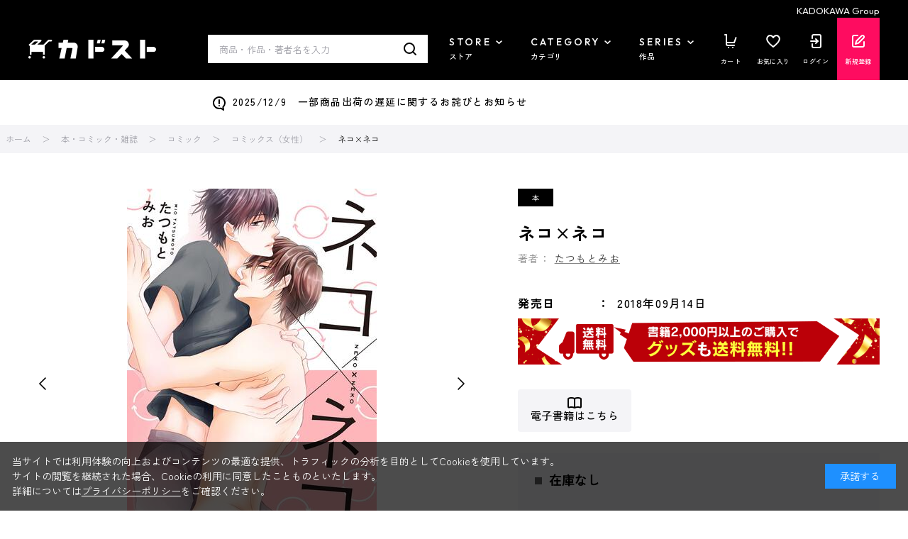

--- FILE ---
content_type: application/javascript; charset=utf-8
request_url: https://checkout-api.worldshopping.jp/v1/script?token=store_kadokawa_co_jp
body_size: 123978
content:
(function() {
function executeScript() {

window.addEventListener('error', (event) => {
  const isCheckoutInit = window.zigzag;

  if (isCheckoutInit || typeof ZigzagPosthogScript === 'undefined' || !event) {
    return;
  }

  const urls = ["worldshopping.jp","worldshopping.global"];
  const ignore = ["securityerror","syntaxerror"];

  if (event.filename && urls.find((u) => event.filename.includes(u))) {
    const message = event.message || '';
    const messageLower = message.toLowerCase();
    if (!ignore.find((e) => messageLower.includes(e))) {
      ZigzagPosthogScript.capture('script_error', {
        src: event.filename,
        error: message,
        line: event.lineno,
        column: event.colno
      });
    }
  }
});



  function calculatePrecedence(index, requestShopKey) {
    var precedence = index;
    if (requestShopKey.indexOf('__') !== -1) {
      precedence += 100;
    }
    return precedence;
  }
  function isHighestPrecedence() {
    var nodes = document.querySelectorAll('script[src*="https://checkout-js.worldshopping.jp/checkout-[version].js"]');
    var thisPrecedence = 0;
    var precedences = [];
    if (nodes.length >= 2) {
      for (var i = 0; i < nodes.length; i += 1) {
        var precedence = calculatePrecedence(i, 'store_kadokawa_co_jp');
        precedences.push(precedence);
        if(nodes[i].src.indexOf('store_kadokawa_co_jp') > -1) {
          thisPrecedence = precedence;
        }
      }
      return thisPrecedence === Math.max.apply(null, precedences);
    } else {
      return true;
    }
  }
  if(!isHighestPrecedence()) {
    return;
  }
  

  var head = document.getElementsByTagName('head')[0];
  var script = document.createElement('script');
  script.id = 'zigzag-worldshopping-inline-script';
  script.type = 'text/javascript';
  script.charset = 'UTF-8';
  script.setAttribute('crossorigin', 'anonymous');
  script.src = 'https://shop-js.worldshopping.jp/store_kadokawa_co_jp.js?versionId=oqzyT4pkyIkX0ULjBkW6xi9DA7UG5fBc';
  script.onerror = function() {
    if (typeof ZigzagPosthogScript !== 'undefined') {
      ZigzagPosthogScript.capture('script_load_fail', { src: 'https://shop-js.worldshopping.jp/store_kadokawa_co_jp.js?versionId=oqzyT4pkyIkX0ULjBkW6xi9DA7UG5fBc' })
    }
  };
  head.appendChild(script);


  var req = new XMLHttpRequest();
  req.onreadystatechange = function() {
    var result = document.getElementById('result');
    if (req.readyState == 4 && req.status == 200) {
      var response = JSON.parse(req.responseText);
      if (response && response.country !== 'JP') {

        function kickZigzag() {
          var i = setInterval(function() {
            if (window.zigzag && window.onLoadZigZag && document.readyState !== 'loading' && window.document.body) {

              window.zigzag.sourceSettings = {"domesticDeliveryDiscountedFee":660,"serviceFee":10,"flowControlOptOut":true,"internationalShippingFee":null,"serviceFeeType":"PERCENT","ecSystem":"ECBEING","negativeMatchWords":[],"shopName":"カドカワストア","domesticDeliveryBaseFee":660,"negativeMatchArea":[],"salesTaxRoundingType":"floor","domesticDeliveryDiscountThresholdItemPrice":0,"salesTaxType":"inclusive","shopLogoUrl":"https://static-contents.worldshopping.jp/shops/store_kadokawa_co_jp/logo.jpg","key":"store_kadokawa_co_jp","__context__":{},"metaPixelContentType":"","bannerLinksJson":null,"googleConversionId":null,"metaPixelId":null,"googleConversionLabel":null,"metaPixelTypesOfPersonalInfo":null,"googleConversionLinkerDomain":null,"deferFirstVisitInSec":5,"type":"WSC_ECBEING_APP","shopCategory":"BOOK","wscEsm":false,"hasAccessLinkEnabled":false};
              window.zigzag.shopData = {"byItemCodeWhitelist":[["itemCode","countries","description"],["302306002394","","https://store.kadokawa.co.jp/shop/g/g302306002394"],["302306002395","","https://store.kadokawa.co.jp/shop/g/g302306002395"],["302306002396","","https://store.kadokawa.co.jp/shop/g/g302306002396"],["302306002397","","https://store.kadokawa.co.jp/shop/g/g302306002397"],["302306002398","","https://store.kadokawa.co.jp/shop/g/g302306002398"],["302306002399","","https://store.kadokawa.co.jp/shop/g/g302306002399"],["302306002400","","https://store.kadokawa.co.jp/shop/g/g302306002400"],["302306002401","","https://store.kadokawa.co.jp/shop/g/g302306002401"],["302306002402","","https://store.kadokawa.co.jp/shop/g/g302306002402"],["302306002403","","https://store.kadokawa.co.jp/shop/g/g302306002403"],["302306002404","","https://store.kadokawa.co.jp/shop/g/g302306002404"],["302306002405","","https://store.kadokawa.co.jp/shop/g/g302306002405"],["302306002406","","https://store.kadokawa.co.jp/shop/g/g302306002406"],["302306002407","","https://store.kadokawa.co.jp/shop/g/g302306002407"],["302306002408","","https://store.kadokawa.co.jp/shop/g/g302306002408"],["302306002409","","https://store.kadokawa.co.jp/shop/g/g302306002409"],["302306002410","","https://store.kadokawa.co.jp/shop/g/g302306002410"],["302306002411","","https://store.kadokawa.co.jp/shop/g/g302306002411"],["302306002412","","https://store.kadokawa.co.jp/shop/g/g302306002412"],["302306002413","","https://store.kadokawa.co.jp/shop/g/g302306002413"],["302306002414","","https://store.kadokawa.co.jp/shop/g/g302306002414"],["302306002415","","https://store.kadokawa.co.jp/shop/g/g302306002415"],["302306002416","","https://store.kadokawa.co.jp/shop/g/g302306002416"],["302306002417","","https://store.kadokawa.co.jp/shop/g/g302306002417"],["302306002418","","https://store.kadokawa.co.jp/shop/g/g302306002418"],["302306002419","","https://store.kadokawa.co.jp/shop/g/g302306002419"],["302306002420","","https://store.kadokawa.co.jp/shop/g/g302306002420"],["302306002421","","https://store.kadokawa.co.jp/shop/g/g302306002421"],["301612000133","","https://store.kadokawa.co.jp/shop/g/g301612000133"],["301612000809","","https://store.kadokawa.co.jp/shop/g/g301612000809"],["301702000150","","https://store.kadokawa.co.jp/shop/g/g301702000150"],["301707000121","","https://store.kadokawa.co.jp/shop/g/g301707000121"],["301707000122","","https://store.kadokawa.co.jp/shop/g/g301707000122"],["301803000748","","https://store.kadokawa.co.jp/shop/g/g301803000748"],["301812000584","","https://store.kadokawa.co.jp/shop/g/g301812000584"],["301902000133","","https://store.kadokawa.co.jp/shop/g/g301902000133"],["301902000166","","https://store.kadokawa.co.jp/shop/g/g301902000166"],["301903001463","","https://store.kadokawa.co.jp/shop/g/g301903001463"],["301903001464","","https://store.kadokawa.co.jp/shop/g/g301903001464"],["301904000734","","https://store.kadokawa.co.jp/shop/g/g301904000734"],["301905000218","","https://store.kadokawa.co.jp/shop/g/g301905000218"],["301905000219","","https://store.kadokawa.co.jp/shop/g/g301905000219"],["301908001163","","https://store.kadokawa.co.jp/shop/g/g301908001163"],["301912000535","","https://store.kadokawa.co.jp/shop/g/g301912000535"],["302005000680","","https://store.kadokawa.co.jp/shop/g/g302005000680"],["302005000681","","https://store.kadokawa.co.jp/shop/g/g302005000681"],["302007000472","","https://store.kadokawa.co.jp/shop/g/g302007000472"],["302007001001","","https://store.kadokawa.co.jp/shop/g/g302007001001"],["302008000347","","https://store.kadokawa.co.jp/shop/g/g302008000347"],["302011000441","","https://store.kadokawa.co.jp/shop/g/g302011000441"],["302011001330","","https://store.kadokawa.co.jp/shop/g/g302011001330"],["302012000177","","https://store.kadokawa.co.jp/shop/g/g302012000177"],["302203001536","","https://store.kadokawa.co.jp/shop/g/g302203001536"],["302203003748","","https://store.kadokawa.co.jp/shop/g/g302203003748"],["302203003749","","https://store.kadokawa.co.jp/shop/g/g302203003749"],["302208003182","","https://store.kadokawa.co.jp/shop/g/g302208003182"],["302208003183","","https://store.kadokawa.co.jp/shop/g/g302208003183"],["302302000010","","https://store.kadokawa.co.jp/shop/g/g302302000010"],["302302000011","","https://store.kadokawa.co.jp/shop/g/g302302000011"],["302306000102","","https://store.kadokawa.co.jp/shop/g/g302306000102"],["302306005107","","https://store.kadokawa.co.jp/shop/g/g302306005107"],["302307001371","","https://store.kadokawa.co.jp/shop/g/g302307001371"],["302307003862","","https://store.kadokawa.co.jp/shop/g/g302307003862"],["302307003861","","https://store.kadokawa.co.jp/shop/g/g302307003861"],["302307003860","","https://store.kadokawa.co.jp/shop/g/g302307003860"],["302109001159","","https://store.kadokawa.co.jp/shop/g/g302109001159"],["302109001158","","https://store.kadokawa.co.jp/shop/g/g302109001158"],["302207004388","","https://store.kadokawa.co.jp/shop/g/g302207004388"],["302207004389","","https://store.kadokawa.co.jp/shop/g/g302207004389"],["302307002174","","https://store.kadokawa.co.jp/shop/g/g302307002174"],["302208003184","","https://store.kadokawa.co.jp/shop/g/g302208003184"],["302208003185","","https://store.kadokawa.co.jp/shop/g/g302208003185"],["302209001556","","https://store.kadokawa.co.jp/shop/g/g302209001556"],["302209001557","","https://store.kadokawa.co.jp/shop/g/g302209001557"],["302202002491","","https://store.kadokawa.co.jp/shop/g/g302202002491"],["302308001158","","https://store.kadokawa.co.jp/shop/g/g302308001158"],["302210004436","","https://store.kadokawa.co.jp/shop/g/g302210004436"],["302209001559","","https://store.kadokawa.co.jp/shop/g/g302209001559"],["302209001558","","https://store.kadokawa.co.jp/shop/g/g302209001558"],["302208003611","","https://store.kadokawa.co.jp/shop/g/g302208003611"],["302201009321","","https://store.kadokawa.co.jp/shop/g/g302201009321"],["302203001837","","https://store.kadokawa.co.jp/shop/g/g302203001837"],["302206003795","","https://store.kadokawa.co.jp/shop/g/g302206003795"],["302206003796","","https://store.kadokawa.co.jp/shop/g/g302206003796"],["302202004325","","https://store.kadokawa.co.jp/shop/g/g302202004325"],["302207004391","","https://store.kadokawa.co.jp/shop/g/g302207004391"],["302207004393","","https://store.kadokawa.co.jp/shop/g/g302207004393"],["302308001133","","https://store.kadokawa.co.jp/shop/g/g302308001133"],["302308001136","","https://store.kadokawa.co.jp/shop/g/g302308001136"],["302308001135","","https://store.kadokawa.co.jp/shop/g/g302308001135"],["302308001137","","https://store.kadokawa.co.jp/shop/g/g302308001137"],["322308000360","","https://store.kadokawa.co.jp/shop/g/g322308000360"],["302209000799","","https://store.kadokawa.co.jp/shop/g/g302209000799"],["302209000800","","https://store.kadokawa.co.jp/shop/g/g302209000800"],["302309002440","","https://store.kadokawa.co.jp/shop/g/g302309002440"],["302309002441","","https://store.kadokawa.co.jp/shop/g/g302309002441"],["302303000309","","https://store.kadokawa.co.jp/shop/g/g302303000309"],["302303000310","","https://store.kadokawa.co.jp/shop/g/g302303000310"],["302303000311","","https://store.kadokawa.co.jp/shop/g/g302303000311"],["302303000312","","https://store.kadokawa.co.jp/shop/g/g302303000312"],["302208003611","","https://store.kadokawa.co.jp/shop/g/g302208003611"],["322102000161","","https://store.kadokawa.co.jp/shop/g/g322102000161"],["322104000617","","https://store.kadokawa.co.jp/shop/g/g322104000617"],["322109000247","","https://store.kadokawa.co.jp/shop/g/g322109000247"],["322112000450","","https://store.kadokawa.co.jp/shop/g/g322112000450"],["322112000451","","https://store.kadokawa.co.jp/shop/g/g322112000451"],["322112000452","","https://store.kadokawa.co.jp/shop/g/g322112000452"],["322112000453","","https://store.kadokawa.co.jp/shop/g/g322112000453"],["322112001254","","https://store.kadokawa.co.jp/shop/g/g322112001254"],["322206000775","","https://store.kadokawa.co.jp/shop/g/g322206000775"],["322206001156","","https://store.kadokawa.co.jp/shop/g/g322206001156"],["322207000229","","https://store.kadokawa.co.jp/shop/g/g322207000229"],["322209000356","","https://store.kadokawa.co.jp/shop/g/g322209000356"],["322209001167","","https://store.kadokawa.co.jp/shop/g/g322209001167"],["322211000453","","https://store.kadokawa.co.jp/shop/g/g322211000453"],["322211000542","","https://store.kadokawa.co.jp/shop/g/g322211000542"],["322212000509","","https://store.kadokawa.co.jp/shop/g/g322212000509"],["322212001342","","https://store.kadokawa.co.jp/shop/g/g322212001342"],["322301001048","","https://store.kadokawa.co.jp/shop/g/g322301001048"],["322302000976","","https://store.kadokawa.co.jp/shop/g/g322302000976"],["322303002110","","https://store.kadokawa.co.jp/shop/g/g322303002110"],["322303002113","","https://store.kadokawa.co.jp/shop/g/g322303002113"],["322304000052","","https://store.kadokawa.co.jp/shop/g/g322304000052"],["322304000550","","https://store.kadokawa.co.jp/shop/g/g322304000550"],["322304000721","","https://store.kadokawa.co.jp/shop/g/g322304000721"],["322304000722","","https://store.kadokawa.co.jp/shop/g/g322304000722"],["322304001033","","https://store.kadokawa.co.jp/shop/g/g322304001033"],["322304001082","","https://store.kadokawa.co.jp/shop/g/g322304001082"],["322304001331","","https://store.kadokawa.co.jp/shop/g/g322304001331"],["322304001332","","https://store.kadokawa.co.jp/shop/g/g322304001332"],["322304001333","","https://store.kadokawa.co.jp/shop/g/g322304001333"],["322305000247","","https://store.kadokawa.co.jp/shop/g/g322305000247"],["322305000564","","https://store.kadokawa.co.jp/shop/g/g322305000564"],["322305001327","","https://store.kadokawa.co.jp/shop/g/g322305001327"],["322306000004","","https://store.kadokawa.co.jp/shop/g/g322306000004"],["322306000019","","https://store.kadokawa.co.jp/shop/g/g322306000019"],["322306000267","","https://store.kadokawa.co.jp/shop/g/g322306000267"],["322306000280","","https://store.kadokawa.co.jp/shop/g/g322306000280"],["322306000289","","https://store.kadokawa.co.jp/shop/g/g322306000289"],["322306000678","","https://store.kadokawa.co.jp/shop/g/g322306000678"],["322306000933","","https://store.kadokawa.co.jp/shop/g/g322306000933"],["322306001017","","https://store.kadokawa.co.jp/shop/g/g322306001017"],["322306001037","","https://store.kadokawa.co.jp/shop/g/g322306001037"],["322306001071","","https://store.kadokawa.co.jp/shop/g/g322306001071"],["322306001348","","https://store.kadokawa.co.jp/shop/g/g322306001348"],["322307000212","","https://store.kadokawa.co.jp/shop/g/g322307000212"],["322307000214","","https://store.kadokawa.co.jp/shop/g/g322307000214"],["322307000461","","https://store.kadokawa.co.jp/shop/g/g322307000461"],["322307000838","","https://store.kadokawa.co.jp/shop/g/g322307000838"],["322308000214","","https://store.kadokawa.co.jp/shop/g/g322308000214"],["322308000360","","https://store.kadokawa.co.jp/shop/g/g322308000360"],["322304000388","","https://store.kadokawa.co.jp/shop/g/g322304000388"],["322306000476","","https://store.kadokawa.co.jp/shop/g/g322306000476"],["302305000582","","https://store.kadokawa.co.jp/shop/g/g302305000582"],["302312003595","","https://store.kadokawa.co.jp/shop/g/g302312003595"],["322303000568","","https://store.kadokawa.co.jp/shop/g/g322303000568"],["322309000166","","https://store.kadokawa.co.jp/shop/g/g322309000166"],["322310001276","","https://store.kadokawa.co.jp/shop/g/g322310001276"],["322308001035","","https://store.kadokawa.co.jp/shop/g/g322308001035"],["322305000260","","https://store.kadokawa.co.jp/shop/g/g322305000260"],["322311000785","","https://store.kadokawa.co.jp/shop/g/g322311000785"],["322305000696","","https://store.kadokawa.co.jp/shop/g/g322305000696"],["322309000675","","https://store.kadokawa.co.jp/shop/g/g322309000675"],["322307000206","","https://store.kadokawa.co.jp/shop/g/g322307000206"],["322309000672","","https://store.kadokawa.co.jp/shop/g/g322309000672"],["322311000046","","https://store.kadokawa.co.jp/shop/g/g322311000046"],["322310000674","","https://store.kadokawa.co.jp/shop/g/g322310000674"],["322306001346","","https://store.kadokawa.co.jp/shop/g/g322306001346"],["322310001100","","https://store.kadokawa.co.jp/shop/g/g322310001100"],["322310001136","","https://store.kadokawa.co.jp/shop/g/g322310001136"],["322212001321","","https://store.kadokawa.co.jp/shop/g/g322212001321"],["322307000902","","https://store.kadokawa.co.jp/shop/g/g322307000902"],["322309001294","","https://store.kadokawa.co.jp/shop/g/g322309001294"],["322311000545","","https://store.kadokawa.co.jp/shop/g/g322311000545"],["322310000249","","https://store.kadokawa.co.jp/shop/g/g322310000249"],["322307000561","","https://store.kadokawa.co.jp/shop/g/g322307000561"],["322310001431","","https://store.kadokawa.co.jp/shop/g/g322310001431"],["302202002493","","https://store.kadokawa.co.jp/shop/g/g302202002493"],["302202002498","","https://store.kadokawa.co.jp/shop/g/g302202002498"],["302207002338","","https://store.kadokawa.co.jp/shop/g/g302207002338"],["302207002337","","https://store.kadokawa.co.jp/shop/g/g302207002337"],["302207002336","","https://store.kadokawa.co.jp/shop/g/g302207002336"],["302207002335","","https://store.kadokawa.co.jp/shop/g/g302207002335"],["302307000983","","https://store.kadokawa.co.jp/shop/g/g302307000983"],["302303004269","","https://store.kadokawa.co.jp/shop/g/g302303004269"],["302303004268","","https://store.kadokawa.co.jp/shop/g/g302303004268"],["302312002124","","https://store.kadokawa.co.jp/shop/g/g302312002124"],["302312002125","","https://store.kadokawa.co.jp/shop/g/g302312002125"],["302312002126","","https://store.kadokawa.co.jp/shop/g/g302312002126"],["302312002127","","https://store.kadokawa.co.jp/shop/g/g302312002127"],["302312002128","","https://store.kadokawa.co.jp/shop/g/g302312002128"],["302312002129","","https://store.kadokawa.co.jp/shop/g/g302312002129"],["302312002130","","https://store.kadokawa.co.jp/shop/g/g302312002130"],["302312002131","","https://store.kadokawa.co.jp/shop/g/g302312002131"],["302312002132","","https://store.kadokawa.co.jp/shop/g/g302312002132"],["302312002133","","https://store.kadokawa.co.jp/shop/g/g302312002133"],["302312002134","","https://store.kadokawa.co.jp/shop/g/g302312002134"],["302312002135","","https://store.kadokawa.co.jp/shop/g/g302312002135"],["302312002136","","https://store.kadokawa.co.jp/shop/g/g302312002136"],["302312002137","","https://store.kadokawa.co.jp/shop/g/g302312002137"],["302312002138","","https://store.kadokawa.co.jp/shop/g/g302312002138"],["302312002139","","https://store.kadokawa.co.jp/shop/g/g302312002139"],["302312002140","","https://store.kadokawa.co.jp/shop/g/g302312002140"],["302312002141","","https://store.kadokawa.co.jp/shop/g/g302312002141"],["302312002142","","https://store.kadokawa.co.jp/shop/g/g302312002142"],["302312002143","","https://store.kadokawa.co.jp/shop/g/g302312002143"],["302312002144","","https://store.kadokawa.co.jp/shop/g/g302312002144"],["302312002145","","https://store.kadokawa.co.jp/shop/g/g302312002145"],["302312002146","","https://store.kadokawa.co.jp/shop/g/g302312002146"],["302312002147","","https://store.kadokawa.co.jp/shop/g/g302312002147"],["302312002148","","https://store.kadokawa.co.jp/shop/g/g302312002148"],["302312002149","","https://store.kadokawa.co.jp/shop/g/g302312002149"],["302312002150","","https://store.kadokawa.co.jp/shop/g/g302312002150"],["302312002151","","https://store.kadokawa.co.jp/shop/g/g302312002151"],["302312002152","","https://store.kadokawa.co.jp/shop/g/g302312002152"],["302312002153","","https://store.kadokawa.co.jp/shop/g/g302312002153"],["302312002155","","https://store.kadokawa.co.jp/shop/g/g302312002155"],["302312002156","","https://store.kadokawa.co.jp/shop/g/g302312002156"],["302312002157","","https://store.kadokawa.co.jp/shop/g/g302312002157"],["302312002158","","https://store.kadokawa.co.jp/shop/g/g302312002158"],["302312002159","","https://store.kadokawa.co.jp/shop/g/g302312002159"],["302312002160","","https://store.kadokawa.co.jp/shop/g/g302312002160"],["302312002161","","https://store.kadokawa.co.jp/shop/g/g302312002161"],["302312002162","","https://store.kadokawa.co.jp/shop/g/g302312002162"],["302312002163","","https://store.kadokawa.co.jp/shop/g/g302312002163"],["302312002164","","https://store.kadokawa.co.jp/shop/g/g302312002164"],["302312002165","","https://store.kadokawa.co.jp/shop/g/g302312002165"],["302312002166","","https://store.kadokawa.co.jp/shop/g/g302312002166"],["302312002167","","https://store.kadokawa.co.jp/shop/g/g302312002167"],["302312002168","","https://store.kadokawa.co.jp/shop/g/g302312002168"],["302312002169","","https://store.kadokawa.co.jp/shop/g/g302312002169"],["302312002170","","https://store.kadokawa.co.jp/shop/g/g302312002170"],["302312002171","","https://store.kadokawa.co.jp/shop/g/g302312002171"],["302312002172","","https://store.kadokawa.co.jp/shop/g/g302312002172"],["302312004628","","https://store.kadokawa.co.jp/shop/g/g302312004628"],["302312004630","","https://store.kadokawa.co.jp/shop/g/g302312004630"],["302304003335","","https://store.kadokawa.co.jp/shop/g/g302304003335"],["322308000138","","https://store.kadokawa.co.jp/shop/g/g322308000138"],["322306000301","","https://store.kadokawa.co.jp/shop/g/g322306000301"],["322310001491","","https://store.kadokawa.co.jp/shop/g/g322310001491"],["322312000834","","https://store.kadokawa.co.jp/shop/g/g322312000834"],["322312000835","","https://store.kadokawa.co.jp/shop/g/g322312000835"],["322309001268","","https://store.kadokawa.co.jp/shop/g/g322309001268"],["322307000223        ","","https://store.kadokawa.co.jp/shop/g/g322307000223        "],["322311001400","","https://store.kadokawa.co.jp/shop/g/g322311001400"],["322309001229","","https://store.kadokawa.co.jp/shop/g/g322309001229"],["322308000553","","https://store.kadokawa.co.jp/shop/g/g322308000553"],["322310001429","","https://store.kadokawa.co.jp/shop/g/g322310001429"],["322306000266","","https://store.kadokawa.co.jp/shop/g/g322306000266"],["322303001381","","https://store.kadokawa.co.jp/shop/g/g322303001381"],["321908000652","","https://store.kadokawa.co.jp/shop/g/g321908000652"],["321908000653","","https://store.kadokawa.co.jp/shop/g/g321908000653"],["322310001408","","https://store.kadokawa.co.jp/shop/g/g322310001408"],["322311000784","","https://store.kadokawa.co.jp/shop/g/g322311000784"],["322306000003","","https://store.kadokawa.co.jp/shop/g/g322306000003"],["322309000691","","https://store.kadokawa.co.jp/shop/g/g322309000691"],["322309000197","","https://store.kadokawa.co.jp/shop/g/g322309000197"],["322311000187","","https://store.kadokawa.co.jp/shop/g/g322311000187"],["322312000042","","https://store.kadokawa.co.jp/shop/g/g322312000042"],["322303000465","","https://store.kadokawa.co.jp/shop/g/g322303000465"],["322309001244","","https://store.kadokawa.co.jp/shop/g/g322309001244"],["322310001052","","https://store.kadokawa.co.jp/shop/g/g322310001052"],["322306000678","","https://store.kadokawa.co.jp/shop/g/g322306000678"],["322307000958","","https://store.kadokawa.co.jp/shop/g/g322307000958"],["322309000753","","https://store.kadokawa.co.jp/shop/g/g322309000753"],["322211001396","","https://store.kadokawa.co.jp/shop/g/g322211001396"],["322304001395","","https://store.kadokawa.co.jp/shop/g/g322304001395"],["322309000750","","https://store.kadokawa.co.jp/shop/g/g322309000750"],["322310001406","","https://store.kadokawa.co.jp/shop/g/g322310001406"],["322203002086","","https://store.kadokawa.co.jp/shop/g/g322203002086"],["322309001299","","https://store.kadokawa.co.jp/shop/g/g322309001299"],["322310001489","","https://store.kadokawa.co.jp/shop/g/g322310001489"],["322311000993","","https://store.kadokawa.co.jp/shop/g/g322311000993"],["322210001413","","https://store.kadokawa.co.jp/shop/g/g322210001413"],["322310000685","","https://store.kadokawa.co.jp/shop/g/g322310000685"],["322309000685","","https://store.kadokawa.co.jp/shop/g/g322309000685"],["322310000215","","https://store.kadokawa.co.jp/shop/g/g322310000215"],["322311000184","","https://store.kadokawa.co.jp/shop/g/g322311000184"],["322307000487","","https://store.kadokawa.co.jp/shop/g/g322307000487"],["322306001072","","https://store.kadokawa.co.jp/shop/g/g322306001072"],["322401000239","","https://store.kadokawa.co.jp/shop/g/g322401000239"],["322307000959","","https://store.kadokawa.co.jp/shop/g/g322307000959"],["322303000483","","https://store.kadokawa.co.jp/shop/g/g322303000483"],["322307000380","","https://store.kadokawa.co.jp/shop/g/g322307000380"],["322312000729","","https://store.kadokawa.co.jp/shop/g/g322312000729"],["322306001364","","https://store.kadokawa.co.jp/shop/g/g322306001364"],["302004000061","","https://store.kadokawa.co.jp/shop/g/g302004000061"],["302004000060","","https://store.kadokawa.co.jp/shop/g/g302004000060"],["302403003795","","https://store.kadokawa.co.jp/shop/g/g302403003795"],["302309004544","","https://store.kadokawa.co.jp/shop/g/g302309004544"],["302309004542","","https://store.kadokawa.co.jp/shop/g/g302309004542"],["322305000999","","https://store.kadokawa.co.jp/shop/g/g322305000999"],["322401001007","","https://store.kadokawa.co.jp/shop/g/g322401001007"],["302303002914","","https://store.kadokawa.co.jp/shop/g/g302303002914"],["302303002915","","https://store.kadokawa.co.jp/shop/g/g302303002915"],["302205000002","","https://store.kadokawa.co.jp/shop/g/g302205000002"],["302208004622","","https://store.kadokawa.co.jp/shop/g/g302208004622"],["302403001810","","https://store.kadokawa.co.jp/shop/g/g302403001810"],["302403001811","","https://store.kadokawa.co.jp/shop/g/g302403001811"],["302208004556","","https://store.kadokawa.co.jp/shop/g/g302208004556"],["302205003604","","https://store.kadokawa.co.jp/shop/g/g302205003604"],["302205003606","","https://store.kadokawa.co.jp/shop/g/g302205003606"],["302305004095","","https://store.kadokawa.co.jp/shop/g/g302305004095"],["302305004092","","https://store.kadokawa.co.jp/shop/g/g302305004092"],["302405005357","","https://store.kadokawa.co.jp/shop/g/g302405005357"],["302306002343","","https://store.kadokawa.co.jp/shop/g/g302306002343"],["302405005145","","https://store.kadokawa.co.jp/shop/g/g302405005145"],["302306002344","","https://store.kadokawa.co.jp/shop/g/g302306002344"],["302405005146","","https://store.kadokawa.co.jp/shop/g/g302405005146"],["302208004042","","https://store.kadokawa.co.jp/shop/g/g302208004042"],["302208004043","","https://store.kadokawa.co.jp/shop/g/g302208004043"],["302306001229","","https://store.kadokawa.co.jp/shop/g/g302306001229"],["302212000818","","https://store.kadokawa.co.jp/shop/g/g302212000818"],["302212000819","","https://store.kadokawa.co.jp/shop/g/g302212000819"],["302405005491","","https://store.kadokawa.co.jp/shop/g/g302405005491"],["302406001506","","https://store.kadokawa.co.jp/shop/g/g302406001506"],["302107001795","","https://store.kadokawa.co.jp/shop/g/g302107001795"],["302209000765","","https://store.kadokawa.co.jp/shop/g/g302209000765"],["302101000350","","https://store.kadokawa.co.jp/shop/g/g302101000350"],["302106000290","","https://store.kadokawa.co.jp/shop/g/g302106000290"],["302201008945","","https://store.kadokawa.co.jp/shop/g/g302201008945"],["302201008947","","https://store.kadokawa.co.jp/shop/g/g302201008947"],["302201009343","","https://store.kadokawa.co.jp/shop/g/g302201009343"],["302201009495","","https://store.kadokawa.co.jp/shop/g/g302201009495"],["302204000601","","https://store.kadokawa.co.jp/shop/g/g302204000601"],["302205002046","","https://store.kadokawa.co.jp/shop/g/g302205002046"],["302205002047","","https://store.kadokawa.co.jp/shop/g/g302205002047"],["302207004389","","https://store.kadokawa.co.jp/shop/g/g302207004389"],["302208003183","","https://store.kadokawa.co.jp/shop/g/g302208003183"],["302208003185","","https://store.kadokawa.co.jp/shop/g/g302208003185"],["302208005170","","https://store.kadokawa.co.jp/shop/g/g302208005170"],["302301003342","","https://store.kadokawa.co.jp/shop/g/g302301003342"],["302304002295","","https://store.kadokawa.co.jp/shop/g/g302304002295"],["302208003047","","https://store.kadokawa.co.jp/shop/g/g302208003047"],["302306005107","","https://store.kadokawa.co.jp/shop/g/g302306005107"],["302106000078","","https://store.kadokawa.co.jp/shop/g/g302106000078"],["302107001794","","https://store.kadokawa.co.jp/shop/g/g302107001794"],["302004000059","","https://store.kadokawa.co.jp/shop/g/g302004000059"],["302208003609","","https://store.kadokawa.co.jp/shop/g/g302208003609"],["302203001837","","https://store.kadokawa.co.jp/shop/g/g302203001837"],["302201009321","","https://store.kadokawa.co.jp/shop/g/g302201009321"],["302209001559","","https://store.kadokawa.co.jp/shop/g/g302209001559"],["302307003616","","https://store.kadokawa.co.jp/shop/g/g302307003616"],["302307003617","","https://store.kadokawa.co.jp/shop/g/g302307003617"],["302207004394","","https://store.kadokawa.co.jp/shop/g/g302207004394"],["302302001206","","https://store.kadokawa.co.jp/shop/g/g302302001206"],["302302001207","","https://store.kadokawa.co.jp/shop/g/g302302001207"],["302301002908","","https://store.kadokawa.co.jp/shop/g/g302301002908"],["302311003867","","https://store.kadokawa.co.jp/shop/g/g302311003867"],["302109001159","","https://store.kadokawa.co.jp/shop/g/g302109001159"],["302110000053","","https://store.kadokawa.co.jp/shop/g/g302110000053"],["302110000056","","https://store.kadokawa.co.jp/shop/g/g302110000056"],["302110000058","","https://store.kadokawa.co.jp/shop/g/g302110000058"],["302110000059","","https://store.kadokawa.co.jp/shop/g/g302110000059"],["302203001242","","https://store.kadokawa.co.jp/shop/g/g302203001242"],["302203001244","","https://store.kadokawa.co.jp/shop/g/g302203001244"],["302407002545","","https://store.kadokawa.co.jp/shop/g/g302407002545"],["302309002636","","https://store.kadokawa.co.jp/shop/g/g302309002636"],["302309002635","","https://store.kadokawa.co.jp/shop/g/g302309002635"],["302309004018","","https://store.kadokawa.co.jp/shop/g/g302309004018"],["302306002345","","https://store.kadokawa.co.jp/shop/g/g302306002345"],["302306002346","","https://store.kadokawa.co.jp/shop/g/g302306002346"],["302407002547","","https://store.kadokawa.co.jp/shop/g/g302407002547"],["302407002546","","https://store.kadokawa.co.jp/shop/g/g302407002546"],["302407002207","","https://store.kadokawa.co.jp/shop/g/g302407002207"],["302407002208","","https://store.kadokawa.co.jp/shop/g/g302407002208"],["302407002209","","https://store.kadokawa.co.jp/shop/g/g302407002209"],["302407002210","","https://store.kadokawa.co.jp/shop/g/g302407002210"],["302407002211","","https://store.kadokawa.co.jp/shop/g/g302407002211"],["302303000766","","https://store.kadokawa.co.jp/shop/g/g302303000766"],["302303000768","","https://store.kadokawa.co.jp/shop/g/g302303000768"],["302303000781","","https://store.kadokawa.co.jp/shop/g/g302303000781"],["302303000782","","https://store.kadokawa.co.jp/shop/g/g302303000782"],["302407003599","","https://store.kadokawa.co.jp/shop/g/g302407003599"],["302407003600","","https://store.kadokawa.co.jp/shop/g/g302407003600"],["302407003601","","https://store.kadokawa.co.jp/shop/g/g302407003601"],["302106000146","","https://store.kadokawa.co.jp/shop/g/g302106000146"],["302106000147","","https://store.kadokawa.co.jp/shop/g/g302106000147"],["302312005885","","https://store.kadokawa.co.jp/shop/g/g302312005885"],["302312005886","","https://store.kadokawa.co.jp/shop/g/g302312005886"],["302403001843","","https://store.kadokawa.co.jp/shop/g/g302403001843"],["302403001844","","https://store.kadokawa.co.jp/shop/g/g302403001844"],["302309000972","","https://store.kadokawa.co.jp/shop/g/g302309000972"],["302403006227","","https://store.kadokawa.co.jp/shop/g/g302403006227"],["302403006228","","https://store.kadokawa.co.jp/shop/g/g302403006228"],["302409000746","","https://store.kadokawa.co.jp/shop/g/g302409000746"],["302307002171","","https://store.kadokawa.co.jp/shop/g/g302307002171"],["302208003336","","https://store.kadokawa.co.jp/shop/g/g302208003336"],["302208003335","","https://store.kadokawa.co.jp/shop/g/g302208003335"],["302306002347","","https://store.kadokawa.co.jp/shop/g/g302306002347"],["302410003829","","https://store.kadokawa.co.jp/shop/g/g302410003829"],["302306002348","","https://store.kadokawa.co.jp/shop/g/g302306002348"],["302410003830","","https://store.kadokawa.co.jp/shop/g/g302410003830"],["302306002349","","https://store.kadokawa.co.jp/shop/g/g302306002349"],["302410003831","","https://store.kadokawa.co.jp/shop/g/g302410003831"],["302404003625","","https://store.kadokawa.co.jp/shop/g/g302404003625"],["302404003624","","https://store.kadokawa.co.jp/shop/g/g302404003624"],["302408003572","","https://store.kadokawa.co.jp/shop/g/g302408003572"],["302301002908","","https://store.kadokawa.co.jp/shop/g/g302301002908"],["302410000809","","https://store.kadokawa.co.jp/shop/g/g302410000809"],["302410000808","","https://store.kadokawa.co.jp/shop/g/g302410000808"],["302410000810","","https://store.kadokawa.co.jp/shop/g/g302410000810"],["302302003273","","https://store.kadokawa.co.jp/shop/g/g302302003273"],["302302003275","","https://store.kadokawa.co.jp/shop/g/g302302003275"],["302405005467","","https://store.kadokawa.co.jp/shop/g/g302405005467"],["302405005468","","https://store.kadokawa.co.jp/shop/g/g302405005468"],["302405005469","","https://store.kadokawa.co.jp/shop/g/g302405005469"],["302405005470","","https://store.kadokawa.co.jp/shop/g/g302405005470"],["302405005471","","https://store.kadokawa.co.jp/shop/g/g302405005471"],["302405005472","","https://store.kadokawa.co.jp/shop/g/g302405005472"],["302407002207","","https://store.kadokawa.co.jp/shop/g/g302407002207"],["302407002208","","https://store.kadokawa.co.jp/shop/g/g302407002208"],["302407002209","","https://store.kadokawa.co.jp/shop/g/g302407002209"],["302407002210","","https://store.kadokawa.co.jp/shop/g/g302407002210"],["302407002211","","https://store.kadokawa.co.jp/shop/g/g302407002211"],["302401003763","","https://store.kadokawa.co.jp/shop/g/g302401003763"],["302401003773","","https://store.kadokawa.co.jp/shop/g/g302401003773"],["302401003774","","https://store.kadokawa.co.jp/shop/g/g302401003774"],["302401003775","","https://store.kadokawa.co.jp/shop/g/g302401003775"],["302401003776","","https://store.kadokawa.co.jp/shop/g/g302401003776"],["302410007636","","https://store.kadokawa.co.jp/shop/g/g302410007636"],["302410007631","","https://store.kadokawa.co.jp/shop/g/g302410007631"],["302410007632","","https://store.kadokawa.co.jp/shop/g/g302410007632"],["302410007633","","https://store.kadokawa.co.jp/shop/g/g302410007633"],["302410007634","","https://store.kadokawa.co.jp/shop/g/g302410007634"],["302410007635","","https://store.kadokawa.co.jp/shop/g/g302410007635"],["302410007630","","https://store.kadokawa.co.jp/shop/g/g302410007630"],["302410007629","","https://store.kadokawa.co.jp/shop/g/g302410007629"],["322405001480","","https://store.kadokawa.co.jp/shop/g/g322405001480"],["302501000416","","https://store.kadokawa.co.jp/shop/g/g302501000416"],["302206000347","","https://store.kadokawa.co.jp/shop/g/g302206000347"],["302206000349","","https://store.kadokawa.co.jp/shop/g/g302206000349"],["302309003642","","https://store.kadokawa.co.jp/shop/g/g302309003642"],["302309003643","","https://store.kadokawa.co.jp/shop/g/g302309003643"],["302410000808","","https://store.kadokawa.co.jp/shop/g/g302410000808"],["302410000809","","https://store.kadokawa.co.jp/shop/g/g302410000809"],["302410000810","","https://store.kadokawa.co.jp/shop/g/g302410000810"],["302412002055","","https://store.kadokawa.co.jp/shop/g/g302412002055"],["302410009362","","https://store.kadokawa.co.jp/shop/g/g302410009362"],["322411000053","","https://store.kadokawa.co.jp/shop/g/g322411000053"],["302501003000","","https://store.kadokawa.co.jp/shop/g/g302501003000"],["322408001271","","https://store.kadokawa.co.jp/shop/g/g322408001271"],["302502000992","","https://store.kadokawa.co.jp/shop/g/g302502000992"],["322502000265","","https://store.kadokawa.co.jp/shop/g/g322502000265"],["322502000266","","https://store.kadokawa.co.jp/shop/g/g322502000266"],["302502003906","","https://store.kadokawa.co.jp/shop/g/g302502003906"],["302209000942","","https://store.kadokawa.co.jp/shop/g/g302209000942"],["302402002303","","https://store.kadokawa.co.jp/shop/g/g302402002303"],["302402002302","","https://store.kadokawa.co.jp/shop/g/g302402002302"],["302210004435","","https://store.kadokawa.co.jp/shop/g/g302210004435"],["302405000025","","https://store.kadokawa.co.jp/shop/g/g302405000025"],["302405000027","","https://store.kadokawa.co.jp/shop/g/g302405000027"],["322412000116","","https://store.kadokawa.co.jp/shop/g/g322412000116"],["302401000768","","https://store.kadokawa.co.jp/shop/g/g302401000768"],["302401000769","","https://store.kadokawa.co.jp/shop/g/g302401000769"],["302204003377","","https://store.kadokawa.co.jp/shop/g/g302204003377"],["302204003378","","https://store.kadokawa.co.jp/shop/g/g302204003378"],["302209000941","","https://store.kadokawa.co.jp/shop/g/g302209000941"],["302307001255","","https://store.kadokawa.co.jp/shop/g/g302307001255"],["302503005103","","https://store.kadokawa.co.jp/shop/g/g302503005103"],["302305004562","","https://store.kadokawa.co.jp/shop/g/g302305004562"],["302305004563","","https://store.kadokawa.co.jp/shop/g/g302305004563"],["302309005495","","https://store.kadokawa.co.jp/shop/g/g302309005495"],["302309005496","","https://store.kadokawa.co.jp/shop/g/g302309005496"],["302411001414","","https://store.kadokawa.co.jp/shop/g/g302411001414"],["302411001411","","https://store.kadokawa.co.jp/shop/g/g302411001411"],["302206003867","","https://store.kadokawa.co.jp/shop/g/g302206003867"],["302206003866","","https://store.kadokawa.co.jp/shop/g/g302206003866"],["302506000711","","https://store.kadokawa.co.jp/shop/g/g302506000711"],["302312002176","","https://store.kadokawa.co.jp/shop/g/g302312002176"],["302506000712","","https://store.kadokawa.co.jp/shop/g/g302506000712"],["302312002194","","https://store.kadokawa.co.jp/shop/g/g302312002194"],["302506002862","","https://store.kadokawa.co.jp/shop/g/g302506002862"],["302506000713","","https://store.kadokawa.co.jp/shop/g/g302506000713"],["302507001912","","https://store.kadokawa.co.jp/shop/g/g302507001912"],["302205002071","","https://store.kadokawa.co.jp/shop/g/g302205002071"],["302205002070","","https://store.kadokawa.co.jp/shop/g/g302205002070"],["302506003959","","https://store.kadokawa.co.jp/shop/g/g302506003959"],["302507001769","","https://store.kadokawa.co.jp/shop/g/g302507001769"],["302507001768","","https://store.kadokawa.co.jp/shop/g/g302507001768"],["302508001970","","https://store.kadokawa.co.jp/shop/g/g302508001970"],["302312002195","","https://store.kadokawa.co.jp/shop/g/g302312002195"],["302312002196","","https://store.kadokawa.co.jp/shop/g/g302312002196"],["302507002955","","https://store.kadokawa.co.jp/shop/g/g302507002955"],["302507002956","","https://store.kadokawa.co.jp/shop/g/g302507002956"],["302407002559","","https://store.kadokawa.co.jp/shop/g/g302407002559"],["302009000410","","https://store.kadokawa.co.jp/shop/g/g302009000410"],["302009000409","","https://store.kadokawa.co.jp/shop/g/g302009000409"],["302211002603","","https://store.kadokawa.co.jp/shop/g/g302211002603"],["302211002602","","https://store.kadokawa.co.jp/shop/g/g302211002602"],["322503001417","","https://store.kadokawa.co.jp/shop/g/g322503001417"],["302501002661","","https://store.kadokawa.co.jp/shop/g/g302501002661"],["302212004191","","https://store.kadokawa.co.jp/shop/g/g302212004191"],["302212004192","","https://store.kadokawa.co.jp/shop/g/g302212004192"],["302506000715","","https://store.kadokawa.co.jp/shop/g/g302506000715"],["322507000474","","https://store.kadokawa.co.jp/shop/g/g322507000474"],["302207004916","","https://store.kadokawa.co.jp/shop/g/g302207004916"],["302207004915","","https://store.kadokawa.co.jp/shop/g/g302207004915"],["322403001335","","https://store.kadokawa.co.jp/shop/g/g322403001335"],["322504000788","","https://store.kadokawa.co.jp/shop/g/g322504000788"],["322511000236","","https://store.kadokawa.co.jp/shop/g/g322511000236"],["322509000580","","https://store.kadokawa.co.jp/shop/g/g322509000580"],["322306001363","","https://store.kadokawa.co.jp/shop/g/g322306001363"],["302510003170","","https://store.kadokawa.co.jp/shop/g/g302510003170"],["322508000222","","https://store.kadokawa.co.jp/shop/g/g322508000222"],["322510001667","","https://store.kadokawa.co.jp/shop/g/g322510001667"],["322407000585","","https://store.kadokawa.co.jp/shop/g/g322407000585"],["322501001173","","https://store.kadokawa.co.jp/shop/g/g322501001173"],["4570017180911","ALL","https://store.kadokawa.co.jp/shop/g/g4570017180911"],["4570017180898","ALL","https://store.kadokawa.co.jp/shop/g/g4570017180898"],["4570017180874","ALL","https://store.kadokawa.co.jp/shop/g/g4570017180874"],["4570017180850","ALL","https://store.kadokawa.co.jp/shop/g/g4570017180850"],["4570017180522","ALL","https://store.kadokawa.co.jp/shop/g/g4570017180522"],["4570017180232","ALL","https://store.kadokawa.co.jp/shop/g/g4570017180232"],["4570017180256","ALL","https://store.kadokawa.co.jp/shop/g/g4570017180256"],["4570017180270","ALL","https://store.kadokawa.co.jp/shop/g/g4570017180270"],["4942330900390","ALL","https://store.kadokawa.co.jp/shop/g/g4942330900390"],["4942330900369","ALL","https://store.kadokawa.co.jp/shop/g/g4942330900369"],["4942330900383","ALL","https://store.kadokawa.co.jp/shop/g/g4942330900383"],["4942330900352","ALL","https://store.kadokawa.co.jp/shop/g/g4942330900352"],["4541993049899","ALL","https://store.kadokawa.co.jp/shop/g/g4541993049899"],["4541993049905","ALL","https://store.kadokawa.co.jp/shop/g/g4541993049905"],["4570017181536","ALL","https://store.kadokawa.co.jp/shop/g/g4570017181536"],["4570017181543","ALL","https://store.kadokawa.co.jp/shop/g/g4570017181543"],["4570017181529","ALL","https://store.kadokawa.co.jp/shop/g/g4570017181529"],["4570017181550","ALL","https://store.kadokawa.co.jp/shop/g/g4570017181550"],["4570017181567","ALL","https://store.kadokawa.co.jp/shop/g/g4570017181567"],["4570017181574","ALL","https://store.kadokawa.co.jp/shop/g/g4570017181574"],["4570017181581","ALL","https://store.kadokawa.co.jp/shop/g/g4570017181581"],["4570017181598","ALL","https://store.kadokawa.co.jp/shop/g/g4570017181598"],["4570017181604","ALL","https://store.kadokawa.co.jp/shop/g/g4570017181604"],["4570017181611","ALL","https://store.kadokawa.co.jp/shop/g/g4570017181611"],["4570017181628","ALL","https://store.kadokawa.co.jp/shop/g/g4570017181628"],["4570017181635","ALL","https://store.kadokawa.co.jp/shop/g/g4570017181635"],["4570017181642","ALL","https://store.kadokawa.co.jp/shop/g/g4570017181642"],["4570017181659","ALL","https://store.kadokawa.co.jp/shop/g/g4570017181659"],["4570017181666","ALL","https://store.kadokawa.co.jp/shop/g/g4570017181666"],["4570017181673","ALL","https://store.kadokawa.co.jp/shop/g/g4570017181673"],["4570017181796","ALL","https://store.kadokawa.co.jp/shop/g/g4570017181796"],["4570017181802","ALL","https://store.kadokawa.co.jp/shop/g/g4570017181802"],["4570017181819","ALL","https://store.kadokawa.co.jp/shop/g/g4570017181819"],["4570017181826","ALL","https://store.kadokawa.co.jp/shop/g/g4570017181826"],["4570017181833","ALL","https://store.kadokawa.co.jp/shop/g/g4570017181833"],["4570017181840","ALL","https://store.kadokawa.co.jp/shop/g/g4570017181840"],["4570017181857","ALL","https://store.kadokawa.co.jp/shop/g/g4570017181857"],["4570017181864","ALL","https://store.kadokawa.co.jp/shop/g/g4570017181864"],["4570017181871","ALL","https://store.kadokawa.co.jp/shop/g/g4570017181871"],["4570017181888","ALL","https://store.kadokawa.co.jp/shop/g/g4570017181888"],["4570017181895","ALL","https://store.kadokawa.co.jp/shop/g/g4570017181895"],["4570017181901","ALL","https://store.kadokawa.co.jp/shop/g/g4570017181901"],["4570017181918","ALL","https://store.kadokawa.co.jp/shop/g/g4570017181918"],["4570017181925","ALL","https://store.kadokawa.co.jp/shop/g/g4570017181925"],["4570017181932","ALL","https://store.kadokawa.co.jp/shop/g/g4570017181932"],["4570017181949","ALL","https://store.kadokawa.co.jp/shop/g/g4570017181949"],["4570017181956","ALL","https://store.kadokawa.co.jp/shop/g/g4570017181956"],["4570017181963","ALL","https://store.kadokawa.co.jp/shop/g/g4570017181963"],["4570017181970","ALL","https://store.kadokawa.co.jp/shop/g/g4570017181970"],["4570017181987","ALL","https://store.kadokawa.co.jp/shop/g/g4570017181987"],["4570017181994","ALL","https://store.kadokawa.co.jp/shop/g/g4570017181994"],["4570017182007","ALL","https://store.kadokawa.co.jp/shop/g/g4570017182007"],["4570017182014","ALL","https://store.kadokawa.co.jp/shop/g/g4570017182014"],["4582698058717","ALL","https://store.kadokawa.co.jp/shop/g/g4582698058717"],["4582698058724","ALL","https://store.kadokawa.co.jp/shop/g/g4582698058724"],["4582698058731","ALL","https://store.kadokawa.co.jp/shop/g/g4582698058731"],["4582698058748","ALL","https://store.kadokawa.co.jp/shop/g/g4582698058748"],["4582698058755","ALL","https://store.kadokawa.co.jp/shop/g/g4582698058755"],["4582698058762","ALL","https://store.kadokawa.co.jp/shop/g/g4582698058762"],["4582698058779","ALL","https://store.kadokawa.co.jp/shop/g/g4582698058779"],["4582698058786","ALL","https://store.kadokawa.co.jp/shop/g/g4582698058786"],["4582698058793","ALL","https://store.kadokawa.co.jp/shop/g/g4582698058793"],["4582698058809","ALL","https://store.kadokawa.co.jp/shop/g/g4582698058809"],["4582698058816","ALL","https://store.kadokawa.co.jp/shop/g/g4582698058816"],["4582698058823","ALL","https://store.kadokawa.co.jp/shop/g/g4582698058823"],["4582698058830","ALL","https://store.kadokawa.co.jp/shop/g/g4582698058830"],["4570017186838","ALL","https://store.kadokawa.co.jp/shop/g/g4570017186838"],["4570017186845","ALL","https://store.kadokawa.co.jp/shop/g/g4570017186845"],["4570017186852","ALL","https://store.kadokawa.co.jp/shop/g/g4570017186852"],["4570017186869","ALL","https://store.kadokawa.co.jp/shop/g/g4570017186869"],["4570017186876","ALL","https://store.kadokawa.co.jp/shop/g/g4570017186876"],["4582698054269","ALL","https://store.kadokawa.co.jp/shop/g/g4582698054269"],["4582698054276","ALL","https://store.kadokawa.co.jp/shop/g/g4582698054276"],["4582698054283","ALL","https://store.kadokawa.co.jp/shop/g/g4582698054283"],["4582698054184","ALL","https://store.kadokawa.co.jp/shop/g/g4582698054184"],["4582698054207","ALL","https://store.kadokawa.co.jp/shop/g/g4582698054207"],["4582698054214","ALL","https://store.kadokawa.co.jp/shop/g/g4582698054214"],["4582698054221","ALL","https://store.kadokawa.co.jp/shop/g/g4582698054221"],["4582698054238","ALL","https://store.kadokawa.co.jp/shop/g/g4582698054238"],["4582698054245","ALL","https://store.kadokawa.co.jp/shop/g/g4582698054245"],["4582698054252","ALL","https://store.kadokawa.co.jp/shop/g/g4582698054252"],["4582698056386","ALL","https://store.kadokawa.co.jp/shop/g/g4582698056386"],["4582698056393","ALL","https://store.kadokawa.co.jp/shop/g/g4582698056393"],["4582698056409","ALL","https://store.kadokawa.co.jp/shop/g/g4582698056409"],["4582698056416","ALL","https://store.kadokawa.co.jp/shop/g/g4582698056416"],["4582698056423","ALL","https://store.kadokawa.co.jp/shop/g/g4582698056423"],["4582698056430","ALL","https://store.kadokawa.co.jp/shop/g/g4582698056430"],["4582698057444","ALL","https://store.kadokawa.co.jp/shop/g/g4582698057444"],["4582698057451","ALL","https://store.kadokawa.co.jp/shop/g/g4582698057451"],["4582698057468","ALL","https://store.kadokawa.co.jp/shop/g/g4582698057468"],["4582698057475","ALL","https://store.kadokawa.co.jp/shop/g/g4582698057475"],["4582698057482","ALL","https://store.kadokawa.co.jp/shop/g/g4582698057482"],["4580538392410","ALL","https://store.kadokawa.co.jp/shop/g/g4580538392410"],["4580538392809","ALL","https://store.kadokawa.co.jp/shop/g/g4580538392809"],["4580538392816","ALL","https://store.kadokawa.co.jp/shop/g/g4580538392816"],["4580538392823","ALL","https://store.kadokawa.co.jp/shop/g/g4580538392823"],["4580538392427","ALL","https://store.kadokawa.co.jp/shop/g/g4580538392427"],["4580538392434","ALL","https://store.kadokawa.co.jp/shop/g/g4580538392434"],["4580538392489","ALL","https://store.kadokawa.co.jp/shop/g/g4580538392489"],["4580538392496","ALL","https://store.kadokawa.co.jp/shop/g/g4580538392496"],["4580538392502","ALL","https://store.kadokawa.co.jp/shop/g/g4580538392502"],["4580538392519","ALL","https://store.kadokawa.co.jp/shop/g/g4580538392519"],["4580538392526","ALL","https://store.kadokawa.co.jp/shop/g/g4580538392526"],["4580538392533","ALL","https://store.kadokawa.co.jp/shop/g/g4580538392533"],["4580538392540","ALL","https://store.kadokawa.co.jp/shop/g/g4580538392540"],["4580538392557","ALL","https://store.kadokawa.co.jp/shop/g/g4580538392557"],["4580538392564","ALL","https://store.kadokawa.co.jp/shop/g/g4580538392564"],["4580538392571","ALL","https://store.kadokawa.co.jp/shop/g/g4580538392571"],["4580538392588","ALL","https://store.kadokawa.co.jp/shop/g/g4580538392588"],["4580538392595","ALL","https://store.kadokawa.co.jp/shop/g/g4580538392595"],["4580538392601","ALL","https://store.kadokawa.co.jp/shop/g/g4580538392601"],["4580538392649","ALL","https://store.kadokawa.co.jp/shop/g/g4580538392649"],["4580538392656","ALL","https://store.kadokawa.co.jp/shop/g/g4580538392656"],["4580538392663","ALL","https://store.kadokawa.co.jp/shop/g/g4580538392663"],["4580538392670","ALL","https://store.kadokawa.co.jp/shop/g/g4580538392670"],["4580538392687","ALL","https://store.kadokawa.co.jp/shop/g/g4580538392687"],["4580538392694","ALL","https://store.kadokawa.co.jp/shop/g/g4580538392694"],["4580538392755","ALL","https://store.kadokawa.co.jp/shop/g/g4580538392755"],["4541993106974","ALL","https://store.kadokawa.co.jp/shop/g/g4541993106974"],["4541993106981","ALL","https://store.kadokawa.co.jp/shop/g/g4541993106981"],["4541993106998","ALL","https://store.kadokawa.co.jp/shop/g/g4541993106998"],["4541993107001","ALL","https://store.kadokawa.co.jp/shop/g/g4541993107001"],["4541993107018","ALL","https://store.kadokawa.co.jp/shop/g/g4541993107018"],["4541993107025","ALL","https://store.kadokawa.co.jp/shop/g/g4541993107025"],["4541993107032","ALL","https://store.kadokawa.co.jp/shop/g/g4541993107032"],["4541993107049","ALL","https://store.kadokawa.co.jp/shop/g/g4541993107049"],["4541993107056","ALL","https://store.kadokawa.co.jp/shop/g/g4541993107056"],["4582317080211","ALL","https://store.kadokawa.co.jp/shop/g/g4582317080211"],["4582317080228","ALL","https://store.kadokawa.co.jp/shop/g/g4582317080228"],["4582317080242","ALL","https://store.kadokawa.co.jp/shop/g/g4582317080242"],["4582317080259","ALL","https://store.kadokawa.co.jp/shop/g/g4582317080259"],["7015020022711","ALL","https://store.kadokawa.co.jp/shop/g/g7015020022711"],["7015020022712","ALL","https://store.kadokawa.co.jp/shop/g/g7015020022712"],["4582317080396","ALL","https://store.kadokawa.co.jp/shop/g/g4582317080396"],["4580691309133","ALL","https://store.kadokawa.co.jp/shop/g/g4580691309133"],["4580691309140","ALL","https://store.kadokawa.co.jp/shop/g/g4580691309140"],["4580691309157","ALL","https://store.kadokawa.co.jp/shop/g/g4580691309157"],["4580691308891","ALL","https://store.kadokawa.co.jp/shop/g/g4580691308891"],["4580691308907","ALL","https://store.kadokawa.co.jp/shop/g/g4580691308907"],["4580691308914","ALL","https://store.kadokawa.co.jp/shop/g/g4580691308914"],["4580691308921","ALL","https://store.kadokawa.co.jp/shop/g/g4580691308921"],["4580691308938","ALL","https://store.kadokawa.co.jp/shop/g/g4580691308938"],["4580691308945","ALL","https://store.kadokawa.co.jp/shop/g/g4580691308945"],["4580691308952","ALL","https://store.kadokawa.co.jp/shop/g/g4580691308952"],["4580691308969","ALL","https://store.kadokawa.co.jp/shop/g/g4580691308969"],["4580691308976","ALL","https://store.kadokawa.co.jp/shop/g/g4580691308976"],["4580691308983","ALL","https://store.kadokawa.co.jp/shop/g/g4580691308983"],["4580691308990","ALL","https://store.kadokawa.co.jp/shop/g/g4580691308990"],["4580691309003","ALL","https://store.kadokawa.co.jp/shop/g/g4580691309003"],["4580691309010","ALL","https://store.kadokawa.co.jp/shop/g/g4580691309010"],["4580691309027","ALL","https://store.kadokawa.co.jp/shop/g/g4580691309027"],["4580691309034","ALL","https://store.kadokawa.co.jp/shop/g/g4580691309034"],["4580691309041","ALL","https://store.kadokawa.co.jp/shop/g/g4580691309041"],["4580691309058","ALL","https://store.kadokawa.co.jp/shop/g/g4580691309058"],["4580691309065","ALL","https://store.kadokawa.co.jp/shop/g/g4580691309065"],["4580691309072","ALL","https://store.kadokawa.co.jp/shop/g/g4580691309072"],["4580691309089","ALL","https://store.kadokawa.co.jp/shop/g/g4580691309089"],["4580691309096","ALL","https://store.kadokawa.co.jp/shop/g/g4580691309096"],["4580691309102","ALL","https://store.kadokawa.co.jp/shop/g/g4580691309102"],["4580691309119","ALL","https://store.kadokawa.co.jp/shop/g/g4580691309119"],["4580691309126","ALL","https://store.kadokawa.co.jp/shop/g/g4580691309126"],["4580691308068","ALL","https://store.kadokawa.co.jp/shop/g/g4580691308068"],["4580691308075","ALL","https://store.kadokawa.co.jp/shop/g/g4580691308075"],["4580691308082","ALL","https://store.kadokawa.co.jp/shop/g/g4580691308082"],["4580691308099","ALL","https://store.kadokawa.co.jp/shop/g/g4580691308099"],["4580691308105","ALL","https://store.kadokawa.co.jp/shop/g/g4580691308105"],["4580691308112","ALL","https://store.kadokawa.co.jp/shop/g/g4580691308112"],["4580691308198","ALL","https://store.kadokawa.co.jp/shop/g/g4580691308198"],["4580691308204","ALL","https://store.kadokawa.co.jp/shop/g/g4580691308204"],["4580691308211","ALL","https://store.kadokawa.co.jp/shop/g/g4580691308211"],["4580691308228","ALL","https://store.kadokawa.co.jp/shop/g/g4580691308228"],["4580691308167","ALL","https://store.kadokawa.co.jp/shop/g/g4580691308167"],["4580691308174","ALL","https://store.kadokawa.co.jp/shop/g/g4580691308174"],["4984995905907","CN,KR,TW,TH,US","https://store.kadokawa.co.jp/shop/g/g4984995905907"],["4984995905914","CN,KR,TW,TH,US","https://store.kadokawa.co.jp/shop/g/g4984995905914"],["4984995905921","CN,KR,TW,TH,US","https://store.kadokawa.co.jp/shop/g/g4984995905921"],["4984995905938","CN,KR,TW,TH,US","https://store.kadokawa.co.jp/shop/g/g4984995905938"],["4984995905945","CN,KR,TW,TH,US","https://store.kadokawa.co.jp/shop/g/g4984995905945"],["4984995905952","CN,KR,TW,TH,US","https://store.kadokawa.co.jp/shop/g/g4984995905952"],["4984995905969","CN,KR,TW,TH,US","https://store.kadokawa.co.jp/shop/g/g4984995905969"],["4984995905976","CN,KR,TW,TH,US","https://store.kadokawa.co.jp/shop/g/g4984995905976"],["4984995905983","CN,KR,TW,TH,US","https://store.kadokawa.co.jp/shop/g/g4984995905983"],["4984995905990","CN,KR,TW,TH,US","https://store.kadokawa.co.jp/shop/g/g4984995905990"],["4984995906362","CN,KR,TW,TH,US","https://store.kadokawa.co.jp/shop/g/g4984995906362"],["4984995906379","CN,KR,TW,TH,US","https://store.kadokawa.co.jp/shop/g/g4984995906379"],["4570112171630","ALL","https://store.kadokawa.co.jp/shop/g/g4570112171630"],["4570112171647","ALL","https://store.kadokawa.co.jp/shop/g/g4570112171647"],["4570112171654","ALL","https://store.kadokawa.co.jp/shop/g/g4570112171654"],["4570112171661","ALL","https://store.kadokawa.co.jp/shop/g/g4570112171661"],["4570112171678","ALL","https://store.kadokawa.co.jp/shop/g/g4570112171678"],["4570112171685","ALL","https://store.kadokawa.co.jp/shop/g/g4570112171685"],["4570112171692","ALL","https://store.kadokawa.co.jp/shop/g/g4570112171692"],["4570112171708","ALL","https://store.kadokawa.co.jp/shop/g/g4570112171708"],["4570112171715","ALL","https://store.kadokawa.co.jp/shop/g/g4570112171715"],["4570112171722","ALL","https://store.kadokawa.co.jp/shop/g/g4570112171722"],["4570112171739","ALL","https://store.kadokawa.co.jp/shop/g/g4570112171739"],["4570112171746","ALL","https://store.kadokawa.co.jp/shop/g/g4570112171746"],["4570112171753","ALL","https://store.kadokawa.co.jp/shop/g/g4570112171753"],["4570112171760","ALL","https://store.kadokawa.co.jp/shop/g/g4570112171760"],["4570112171777","ALL","https://store.kadokawa.co.jp/shop/g/g4570112171777"],["4570112171784","ALL","https://store.kadokawa.co.jp/shop/g/g4570112171784"],["4570112171791","ALL","https://store.kadokawa.co.jp/shop/g/g4570112171791"],["4570112171807","ALL","https://store.kadokawa.co.jp/shop/g/g4570112171807"],["4570112171814","ALL","https://store.kadokawa.co.jp/shop/g/g4570112171814"],["4570112171821","ALL","https://store.kadokawa.co.jp/shop/g/g4570112171821"],["4570112171838","ALL","https://store.kadokawa.co.jp/shop/g/g4570112171838"],["4570112171845","ALL","https://store.kadokawa.co.jp/shop/g/g4570112171845"],["4570112171852","ALL","https://store.kadokawa.co.jp/shop/g/g4570112171852"],["4570112171869","ALL","https://store.kadokawa.co.jp/shop/g/g4570112171869"],["4570112171616","ALL","https://store.kadokawa.co.jp/shop/g/g4570112171616"],["4570112171623","ALL","https://store.kadokawa.co.jp/shop/g/g4570112171623"],["4570112171876","ALL","https://store.kadokawa.co.jp/shop/g/g4570112171876"],["4570112171883","ALL","https://store.kadokawa.co.jp/shop/g/g4570112171883"],["4570112171890","ALL","https://store.kadokawa.co.jp/shop/g/g4570112171890"],["4570112171906","ALL","https://store.kadokawa.co.jp/shop/g/g4570112171906"],["4570112171913","ALL","https://store.kadokawa.co.jp/shop/g/g4570112171913"],["4570112171920","ALL","https://store.kadokawa.co.jp/shop/g/g4570112171920"],["4570112171937","ALL","https://store.kadokawa.co.jp/shop/g/g4570112171937"],["4570112171944","ALL","https://store.kadokawa.co.jp/shop/g/g4570112171944"],["4570112171951","ALL","https://store.kadokawa.co.jp/shop/g/g4570112171951"],["4570112171968","ALL","https://store.kadokawa.co.jp/shop/g/g4570112171968"],["4570112171975","ALL","https://store.kadokawa.co.jp/shop/g/g4570112171975"],["4570112171982","ALL","https://store.kadokawa.co.jp/shop/g/g4570112171982"],["4570112171999","ALL","https://store.kadokawa.co.jp/shop/g/g4570112171999"],["4570112172002","ALL","https://store.kadokawa.co.jp/shop/g/g4570112172002"],["4570112172019","ALL","https://store.kadokawa.co.jp/shop/g/g4570112172019"],["4570112172026","ALL","https://store.kadokawa.co.jp/shop/g/g4570112172026"],["4570112172033","ALL","https://store.kadokawa.co.jp/shop/g/g4570112172033"],["4570112172293","ALL","https://store.kadokawa.co.jp/shop/g/g4570112172293"],["4570112172309","ALL","https://store.kadokawa.co.jp/shop/g/g4570112172309"],["4570112172316","ALL","https://store.kadokawa.co.jp/shop/g/g4570112172316"],["4570112172323","ALL","https://store.kadokawa.co.jp/shop/g/g4570112172323"],["4570112172040","ALL","https://store.kadokawa.co.jp/shop/g/g4570112172040"],["4570112172057","ALL","https://store.kadokawa.co.jp/shop/g/g4570112172057"],["4570112172064","ALL","https://store.kadokawa.co.jp/shop/g/g4570112172064"],["4570112172071","ALL","https://store.kadokawa.co.jp/shop/g/g4570112172071"],["4570112172088","ALL","https://store.kadokawa.co.jp/shop/g/g4570112172088"],["4570112172095","ALL","https://store.kadokawa.co.jp/shop/g/g4570112172095"],["4570112172101","ALL","https://store.kadokawa.co.jp/shop/g/g4570112172101"],["4570112172118","ALL","https://store.kadokawa.co.jp/shop/g/g4570112172118"],["4570112172125","ALL","https://store.kadokawa.co.jp/shop/g/g4570112172125"],["4570112172132","ALL","https://store.kadokawa.co.jp/shop/g/g4570112172132"],["4570112172149","ALL","https://store.kadokawa.co.jp/shop/g/g4570112172149"],["4570112172156","ALL","https://store.kadokawa.co.jp/shop/g/g4570112172156"],["4570112172163","ALL","https://store.kadokawa.co.jp/shop/g/g4570112172163"],["4570112172170","ALL","https://store.kadokawa.co.jp/shop/g/g4570112172170"],["4570112172187","ALL","https://store.kadokawa.co.jp/shop/g/g4570112172187"],["4570112172194","ALL","https://store.kadokawa.co.jp/shop/g/g4570112172194"],["4570112172200","ALL","https://store.kadokawa.co.jp/shop/g/g4570112172200"],["4570112172217","ALL","https://store.kadokawa.co.jp/shop/g/g4570112172217"],["4570112172224","ALL","https://store.kadokawa.co.jp/shop/g/g4570112172224"],["4570112172231","ALL","https://store.kadokawa.co.jp/shop/g/g4570112172231"],["4570112172248","ALL","https://store.kadokawa.co.jp/shop/g/g4570112172248"],["4570112172255","ALL","https://store.kadokawa.co.jp/shop/g/g4570112172255"],["4570112172262","ALL","https://store.kadokawa.co.jp/shop/g/g4570112172262"],["4570112172279","ALL","https://store.kadokawa.co.jp/shop/g/g4570112172279"],["4570112172286","ALL","https://store.kadokawa.co.jp/shop/g/g4570112172286"],["4988611223680","AF,AL,DZ,AS,AD,AO,AI,AR,AM,AW,AU,AT,AZ,BS,BH,BD,BB,BY,BE,BZ,BJ,BM,BT,BO,BQ,BA,BW,BR,BN,BG,BF,BI,KH,CM,CA,CV,KY,TD,CL,CO,CG,CD,CK,CR,HR,CU,CW,CY,CZ,CI,DK,DJ,DM,DO,EC,EG,SV,ER,EE,ET,FO,FJ,FI,FR,GF,PF,GA,GM,GE,DE,GH,GI,GR,GL,GD,GP,GU,GT,GN,GY,HT,VA,HN,HU,IS,IN,ID,IR,IQ,IE,IL,IT,JM,JO,KZ,KE,KR,KW,KG,LA,LV,LB,LS,LR,LY,LI,LT,LU,MK,MG,MW,MY,MV,ML,MT,MH,MQ,MR,MU,MX,FM,MD,MC,MN,ME,MS,MA,MZ,MM,NA,NP,NL,NC,NZ,NI,NE,NG,MP,NO,OM,PK,PW,PS,PA,PG,PY,PE,PH,PL,PT,QA,RO,RW,RE,KN,LC,MF,VC,WS,SM,SA,SN,RS,SC,SL,SG,SK,SI,SB,ZA,SS,ES,LK,SD,SR,SZ,SE,CH,SY,TZ,TH,TL,TG,TO,TT,TN,TR,TC,UG,UA,AE,GB,US,UY,UZ,VU,VE,VN,VG,VI,WF,YE,ZM,ZW,AQ,AG,BV,IO,CF,CX,CC,KM,GQ,FK,TF,GG,GW,HM,IM,JP,JE,KI,KP,YT,NR,NU,NF,PN,PR,RU,BL,SH,PM,ST,SX,SO,GS,SJ,TJ,TK,TM,TV,UM,EH,AX","https://store.kadokawa.co.jp/shop/g/g4988611223680"],["4988611223697","AF,AL,DZ,AS,AD,AO,AI,AR,AM,AW,AU,AT,AZ,BS,BH,BD,BB,BY,BE,BZ,BJ,BM,BT,BO,BQ,BA,BW,BR,BN,BG,BF,BI,KH,CM,CA,CV,KY,TD,CL,CO,CG,CD,CK,CR,HR,CU,CW,CY,CZ,CI,DK,DJ,DM,DO,EC,EG,SV,ER,EE,ET,FO,FJ,FI,FR,GF,PF,GA,GM,GE,DE,GH,GI,GR,GL,GD,GP,GU,GT,GN,GY,HT,VA,HN,HU,IS,IN,ID,IR,IQ,IE,IL,IT,JM,JO,KZ,KE,KR,KW,KG,LA,LV,LB,LS,LR,LY,LI,LT,LU,MK,MG,MW,MY,MV,ML,MT,MH,MQ,MR,MU,MX,FM,MD,MC,MN,ME,MS,MA,MZ,MM,NA,NP,NL,NC,NZ,NI,NE,NG,MP,NO,OM,PK,PW,PS,PA,PG,PY,PE,PH,PL,PT,QA,RO,RW,RE,KN,LC,MF,VC,WS,SM,SA,SN,RS,SC,SL,SG,SK,SI,SB,ZA,SS,ES,LK,SD,SR,SZ,SE,CH,SY,TZ,TH,TL,TG,TO,TT,TN,TR,TC,UG,UA,AE,GB,US,UY,UZ,VU,VE,VN,VG,VI,WF,YE,ZM,ZW,AQ,AG,BV,IO,CF,CX,CC,KM,GQ,FK,TF,GG,GW,HM,IM,JP,JE,KI,KP,YT,NR,NU,NF,PN,PR,RU,BL,SH,PM,ST,SX,SO,GS,SJ,TJ,TK,TM,TV,UM,EH,AX","https://store.kadokawa.co.jp/shop/g/g4988611223697"],["4580691308129","ALL","https://store.kadokawa.co.jp/shop/g/g4580691308129"],["4580691308136","ALL","https://store.kadokawa.co.jp/shop/g/g4580691308136"],["4580691308143","ALL","https://store.kadokawa.co.jp/shop/g/g4580691308143"],["4580691308150","ALL","https://store.kadokawa.co.jp/shop/g/g4580691308150"],["4580691308181","ALL","https://store.kadokawa.co.jp/shop/g/g4580691308181"],["4582698057499","ALL","https://store.kadokawa.co.jp/shop/g/g4582698057499"],["4582698057505","ALL","https://store.kadokawa.co.jp/shop/g/g4582698057505"],["4582698057512","ALL","https://store.kadokawa.co.jp/shop/g/g4582698057512"],["4582698057529","ALL","https://store.kadokawa.co.jp/shop/g/g4582698057529"],["4582698057536","ALL","https://store.kadokawa.co.jp/shop/g/g4582698057536"],["4582698057543","ALL","https://store.kadokawa.co.jp/shop/g/g4582698057543"],["4582698061878","ALL","https://store.kadokawa.co.jp/shop/g/g4582698061878"],["4582698061885","ALL","https://store.kadokawa.co.jp/shop/g/g4582698061885"],["4582698061892","ALL","https://store.kadokawa.co.jp/shop/g/g4582698061892"],["4582698061908","ALL","https://store.kadokawa.co.jp/shop/g/g4582698061908"],["4582698061915","ALL","https://store.kadokawa.co.jp/shop/g/g4582698061915"],["4582698061922","ALL","https://store.kadokawa.co.jp/shop/g/g4582698061922"],["4582698061939","ALL","https://store.kadokawa.co.jp/shop/g/g4582698061939"],["4582698061946","ALL","https://store.kadokawa.co.jp/shop/g/g4582698061946"],["4582698061953","ALL","https://store.kadokawa.co.jp/shop/g/g4582698061953"],["4582698061960","ALL","https://store.kadokawa.co.jp/shop/g/g4582698061960"],["4582698061977","ALL","https://store.kadokawa.co.jp/shop/g/g4582698061977"],["4582698061984","ALL","https://store.kadokawa.co.jp/shop/g/g4582698061984"],["4582698061991","ALL","https://store.kadokawa.co.jp/shop/g/g4582698061991"],["4582698062004","ALL","https://store.kadokawa.co.jp/shop/g/g4582698062004"],["4582698062011","ALL","https://store.kadokawa.co.jp/shop/g/g4582698062011"],["4582698062028","ALL","https://store.kadokawa.co.jp/shop/g/g4582698062028"],["4582698062035","ALL","https://store.kadokawa.co.jp/shop/g/g4582698062035"],["4582698062042","ALL","https://store.kadokawa.co.jp/shop/g/g4582698062042"],["4582698062059","ALL","https://store.kadokawa.co.jp/shop/g/g4582698062059"],["4582698062066","ALL","https://store.kadokawa.co.jp/shop/g/g4582698062066"],["4582698062073","ALL","https://store.kadokawa.co.jp/shop/g/g4582698062073"],["4582698061861","ALL","https://store.kadokawa.co.jp/shop/g/g4582698061861"],["4582698062080","ALL","https://store.kadokawa.co.jp/shop/g/g4582698062080"],["4582698062097","ALL","https://store.kadokawa.co.jp/shop/g/g4582698062097"],["4582698062103","ALL","https://store.kadokawa.co.jp/shop/g/g4582698062103"],["4582698062110","ALL","https://store.kadokawa.co.jp/shop/g/g4582698062110"],["4582698062127","ALL","https://store.kadokawa.co.jp/shop/g/g4582698062127"],["4582698062134","ALL","https://store.kadokawa.co.jp/shop/g/g4582698062134"],["4582698062141","ALL","https://store.kadokawa.co.jp/shop/g/g4582698062141"],["4582698062158","ALL","https://store.kadokawa.co.jp/shop/g/g4582698062158"],["4580691305241","ALL","https://store.kadokawa.co.jp/shop/g/g4580691305241"],["4580691305258","ALL","https://store.kadokawa.co.jp/shop/g/g4580691305258"],["4580691305265","ALL","https://store.kadokawa.co.jp/shop/g/g4580691305265"],["4580691305272","ALL","https://store.kadokawa.co.jp/shop/g/g4580691305272"],["4580691305289","ALL","https://store.kadokawa.co.jp/shop/g/g4580691305289"],["4580062406126","ALL","https://store.kadokawa.co.jp/shop/g/g4580062406126"],["4580062406133","ALL","https://store.kadokawa.co.jp/shop/g/g4580062406133"],["4580062406140","ALL","https://store.kadokawa.co.jp/shop/g/g4580062406140"],["4580062406157","ALL","https://store.kadokawa.co.jp/shop/g/g4580062406157"],["4580062406164","ALL","https://store.kadokawa.co.jp/shop/g/g4580062406164"],["4580062406171","ALL","https://store.kadokawa.co.jp/shop/g/g4580062406171"],["4580062406188","ALL","https://store.kadokawa.co.jp/shop/g/g4580062406188"],["4580062406195","ALL","https://store.kadokawa.co.jp/shop/g/g4580062406195"],["4580062406201","ALL","https://store.kadokawa.co.jp/shop/g/g4580062406201"],["4580691309225","ALL","https://store.kadokawa.co.jp/shop/g/g4580691309225"],["4974365741532","ALL","https://store.kadokawa.co.jp/shop/g/g4974365741532"],["4974365741525","ALL","https://store.kadokawa.co.jp/shop/g/g4974365741525"],["4974365741518","ALL","https://store.kadokawa.co.jp/shop/g/g4974365741518"],["4974365741501","ALL","https://store.kadokawa.co.jp/shop/g/g4974365741501"],["4974365741495","ALL","https://store.kadokawa.co.jp/shop/g/g4974365741495"],["4974365741488","ALL","https://store.kadokawa.co.jp/shop/g/g4974365741488"],["4984995906720","CN,KR,TW,TH,US","https://store.kadokawa.co.jp/shop/g/g4984995906720"],["4984995906737","CN,KR,TW,TH,US","https://store.kadokawa.co.jp/shop/g/g4984995906737"],["4984995906744","CN,KR,TW,TH,US","https://store.kadokawa.co.jp/shop/g/g4984995906744"],["4984995906751","CN,KR,TW,TH,US","https://store.kadokawa.co.jp/shop/g/g4984995906751"],["4984995906768","CN,KR,TW,TH,US","https://store.kadokawa.co.jp/shop/g/g4984995906768"],["4984995906775","CN,KR,TW,TH,US","https://store.kadokawa.co.jp/shop/g/g4984995906775"],["4984995906782","CN,KR,TW,TH,US","https://store.kadokawa.co.jp/shop/g/g4984995906782"],["4984995906799","CN,KR,TW,TH,US","https://store.kadokawa.co.jp/shop/g/g4984995906799"],["4984995906805","CN,KR,TW,TH,US","https://store.kadokawa.co.jp/shop/g/g4984995906805"],["4984995906812","CN,KR,TW,TH,US","https://store.kadokawa.co.jp/shop/g/g4984995906812"],["4984995906829","CN,KR,TW,TH,US","https://store.kadokawa.co.jp/shop/g/g4984995906829"],["4984995906836","CN,KR,TW,TH,US","https://store.kadokawa.co.jp/shop/g/g4984995906836"],["4984995906843","CN,KR,TW,TH,US","https://store.kadokawa.co.jp/shop/g/g4984995906843"],["4984995906850","CN,KR,TW,TH,US","https://store.kadokawa.co.jp/shop/g/g4984995906850"],["4984995906867","CN,KR,TW,TH,US","https://store.kadokawa.co.jp/shop/g/g4984995906867"],["4984995906874","CN,KR,TW,TH,US","https://store.kadokawa.co.jp/shop/g/g4984995906874"],["4984995906881","CN,KR,TW,TH,US","https://store.kadokawa.co.jp/shop/g/g4984995906881"],["4984995906898","CN,KR,TW,TH,US","https://store.kadokawa.co.jp/shop/g/g4984995906898"],["4984995906904","CN,KR,TW,TH,US","https://store.kadokawa.co.jp/shop/g/g4984995906904"],["4984995906911","CN,KR,TW,TH,US","https://store.kadokawa.co.jp/shop/g/g4984995906911"],["4582698062288","ALL","https://store.kadokawa.co.jp/shop/g/g4582698062288"],["4582698062295","ALL","https://store.kadokawa.co.jp/shop/g/g4582698062295"],["4582698062301","ALL","https://store.kadokawa.co.jp/shop/g/g4582698062301"],["4582698062165","ALL","https://store.kadokawa.co.jp/shop/g/g4582698062165"],["4582698062172","ALL","https://store.kadokawa.co.jp/shop/g/g4582698062172"],["4582698062189","ALL","https://store.kadokawa.co.jp/shop/g/g4582698062189"],["4582698062196","ALL","https://store.kadokawa.co.jp/shop/g/g4582698062196"],["4582698062202","ALL","https://store.kadokawa.co.jp/shop/g/g4582698062202"],["4582698062219","ALL","https://store.kadokawa.co.jp/shop/g/g4582698062219"],["4582698062226","ALL","https://store.kadokawa.co.jp/shop/g/g4582698062226"],["4582698062233","ALL","https://store.kadokawa.co.jp/shop/g/g4582698062233"],["4582698062240","ALL","https://store.kadokawa.co.jp/shop/g/g4582698062240"],["4582698062257","ALL","https://store.kadokawa.co.jp/shop/g/g4582698062257"],["4582698062264","ALL","https://store.kadokawa.co.jp/shop/g/g4582698062264"],["4582698062271","ALL","https://store.kadokawa.co.jp/shop/g/g4582698062271"],["4582698061328","ALL","https://store.kadokawa.co.jp/shop/g/g4582698061328"],["4582698061335","ALL","https://store.kadokawa.co.jp/shop/g/g4582698061335"],["4582698061267","ALL","https://store.kadokawa.co.jp/shop/g/g4582698061267"],["4582698061274","ALL","https://store.kadokawa.co.jp/shop/g/g4582698061274"],["4582698061281","ALL","https://store.kadokawa.co.jp/shop/g/g4582698061281"],["4582698061298","ALL","https://store.kadokawa.co.jp/shop/g/g4582698061298"],["4582698061304","ALL","https://store.kadokawa.co.jp/shop/g/g4582698061304"],["4582698061311","ALL","https://store.kadokawa.co.jp/shop/g/g4582698061311"],["4580691305098","ALL","https://store.kadokawa.co.jp/shop/g/g4580691305098"],["4580691305111","ALL","https://store.kadokawa.co.jp/shop/g/g4580691305111"],["4580691305128","ALL","https://store.kadokawa.co.jp/shop/g/g4580691305128"],["4580691305081","ALL","https://store.kadokawa.co.jp/shop/g/g4580691305081"],["4580691305104","ALL","https://store.kadokawa.co.jp/shop/g/g4580691305104"],["4015023092101","ALL","https://store.kadokawa.co.jp/shop/g/g4015023092101"],["4527823998681","ALL","https://store.kadokawa.co.jp/shop/g/g4527823998681"],["4527823998773","ALL","https://store.kadokawa.co.jp/shop/g/g4527823998773"],["4527823998780","ALL","https://store.kadokawa.co.jp/shop/g/g4527823998780"],["4527823998940","ALL","https://store.kadokawa.co.jp/shop/g/g4527823998940"],["4527823998957","ALL","https://store.kadokawa.co.jp/shop/g/g4527823998957"],["4527823998964","ALL","https://store.kadokawa.co.jp/shop/g/g4527823998964"],["4527823998971","ALL","https://store.kadokawa.co.jp/shop/g/g4527823998971"],["4527823998988","ALL","https://store.kadokawa.co.jp/shop/g/g4527823998988"],["4527823998995","ALL","https://store.kadokawa.co.jp/shop/g/g4527823998995"],["4527823999008","ALL","https://store.kadokawa.co.jp/shop/g/g4527823999008"],["4527823999015","ALL","https://store.kadokawa.co.jp/shop/g/g4527823999015"],["4527823999022","ALL","https://store.kadokawa.co.jp/shop/g/g4527823999022"],["4527823999039","ALL","https://store.kadokawa.co.jp/shop/g/g4527823999039"],["4527823999046","ALL","https://store.kadokawa.co.jp/shop/g/g4527823999046"],["4527823999053","ALL","https://store.kadokawa.co.jp/shop/g/g4527823999053"],["4527823999060","ALL","https://store.kadokawa.co.jp/shop/g/g4527823999060"],["4527823999077","ALL","https://store.kadokawa.co.jp/shop/g/g4527823999077"],["4527823999084","ALL","https://store.kadokawa.co.jp/shop/g/g4527823999084"],["4527823999091","ALL","https://store.kadokawa.co.jp/shop/g/g4527823999091"],["4527823999107","ALL","https://store.kadokawa.co.jp/shop/g/g4527823999107"],["4527823999114","ALL","https://store.kadokawa.co.jp/shop/g/g4527823999114"],["4527823999121","ALL","https://store.kadokawa.co.jp/shop/g/g4527823999121"],["4527823999138","ALL","https://store.kadokawa.co.jp/shop/g/g4527823999138"],["4527823999145","ALL","https://store.kadokawa.co.jp/shop/g/g4527823999145"],["7015024043001","ALL","https://store.kadokawa.co.jp/shop/g/g7015024043001"],["7015024043002","ALL","https://store.kadokawa.co.jp/shop/g/g7015024043002"],["7015024013121","ALL","https://store.kadokawa.co.jp/shop/g/g7015024013121"],["7015024013122","ALL","https://store.kadokawa.co.jp/shop/g/g7015024013122"],["7015024013123","ALL","https://store.kadokawa.co.jp/shop/g/g7015024013123"],["7015024013124","ALL","https://store.kadokawa.co.jp/shop/g/g7015024013124"],["7015024013125","ALL","https://store.kadokawa.co.jp/shop/g/g7015024013125"],["4940261520205","ALL","https://store.kadokawa.co.jp/shop/g/g4940261520205"],["4940261520212","ALL","https://store.kadokawa.co.jp/shop/g/g4940261520212"],["4940261520229","ALL","https://store.kadokawa.co.jp/shop/g/g4940261520229"],["7015024022001","ALL","https://store.kadokawa.co.jp/shop/g/g7015024022001"],["4940261520243","ALL","https://store.kadokawa.co.jp/shop/g/g4940261520243"],["7015024022002","ALL","https://store.kadokawa.co.jp/shop/g/g7015024022002"],["4940261520267","ALL","https://store.kadokawa.co.jp/shop/g/g4940261520267"],["7015024022003","ALL","https://store.kadokawa.co.jp/shop/g/g7015024022003"],["4940261520281","ALL","https://store.kadokawa.co.jp/shop/g/g4940261520281"],["7015024022004","ALL","https://store.kadokawa.co.jp/shop/g/g7015024022004"],["4940261520304","ALL","https://store.kadokawa.co.jp/shop/g/g4940261520304"],["7015024022005","ALL","https://store.kadokawa.co.jp/shop/g/g7015024022005"],["4940261520328","ALL","https://store.kadokawa.co.jp/shop/g/g4940261520328"],["7015024022006","ALL","https://store.kadokawa.co.jp/shop/g/g7015024022006"],["4940261520342","ALL","https://store.kadokawa.co.jp/shop/g/g4940261520342"],["7015024022007","ALL","https://store.kadokawa.co.jp/shop/g/g7015024022007"],["4940261520366","ALL","https://store.kadokawa.co.jp/shop/g/g4940261520366"],["7015024022008","ALL","https://store.kadokawa.co.jp/shop/g/g7015024022008"],["4940261520380","ALL","https://store.kadokawa.co.jp/shop/g/g4940261520380"],["7015024022009","ALL","https://store.kadokawa.co.jp/shop/g/g7015024022009"],["4940261520403","ALL","https://store.kadokawa.co.jp/shop/g/g4940261520403"],["7015024022010","ALL","https://store.kadokawa.co.jp/shop/g/g7015024022010"],["4940261520427","ALL","https://store.kadokawa.co.jp/shop/g/g4940261520427"],["7015024022011","ALL","https://store.kadokawa.co.jp/shop/g/g7015024022011"],["4940261520441","ALL","https://store.kadokawa.co.jp/shop/g/g4940261520441"],["7015024022012","ALL","https://store.kadokawa.co.jp/shop/g/g7015024022012"],["4940261520465","ALL","https://store.kadokawa.co.jp/shop/g/g4940261520465"],["4940261520519","ALL","https://store.kadokawa.co.jp/shop/g/g4940261520519"],["4940261520526","ALL","https://store.kadokawa.co.jp/shop/g/g4940261520526"],["4940261520533","ALL","https://store.kadokawa.co.jp/shop/g/g4940261520533"],["4940261520540","ALL","https://store.kadokawa.co.jp/shop/g/g4940261520540"],["4940261520557","ALL","https://store.kadokawa.co.jp/shop/g/g4940261520557"],["4940261520564","ALL","https://store.kadokawa.co.jp/shop/g/g4940261520564"],["4940261520571","ALL","https://store.kadokawa.co.jp/shop/g/g4940261520571"],["4940261520588","ALL","https://store.kadokawa.co.jp/shop/g/g4940261520588"],["4940261520595","ALL","https://store.kadokawa.co.jp/shop/g/g4940261520595"],["4940261520601","ALL","https://store.kadokawa.co.jp/shop/g/g4940261520601"],["4940261520618","ALL","https://store.kadokawa.co.jp/shop/g/g4940261520618"],["4940261520625","ALL","https://store.kadokawa.co.jp/shop/g/g4940261520625"],["4940261520632","ALL","https://store.kadokawa.co.jp/shop/g/g4940261520632"],["4940261520472","ALL","https://store.kadokawa.co.jp/shop/g/g4940261520472"],["7015024022013","ALL","https://store.kadokawa.co.jp/shop/g/g7015024022013"],["4940261520496","ALL","https://store.kadokawa.co.jp/shop/g/g4940261520496"],["7015024022014","ALL","https://store.kadokawa.co.jp/shop/g/g7015024022014"],["4580538392861","ALL","https://store.kadokawa.co.jp/shop/g/g4580538392861"],["4580538392854","ALL","https://store.kadokawa.co.jp/shop/g/g4580538392854"],["4570112173009","ALL","https://store.kadokawa.co.jp/shop/g/g4570112173009"],["4570112173016","ALL","https://store.kadokawa.co.jp/shop/g/g4570112173016"],["4570112173023","ALL","https://store.kadokawa.co.jp/shop/g/g4570112173023"],["4570112173030","ALL","https://store.kadokawa.co.jp/shop/g/g4570112173030"],["4570112173047","ALL","https://store.kadokawa.co.jp/shop/g/g4570112173047"],["4570112173054","ALL","https://store.kadokawa.co.jp/shop/g/g4570112173054"],["4570112173061","ALL","https://store.kadokawa.co.jp/shop/g/g4570112173061"],["4580691309218","ALL","https://store.kadokawa.co.jp/shop/g/g4580691309218"],["4984995906485","CN,KR,TW,TH,US","https://store.kadokawa.co.jp/shop/g/g4984995906485"],["4984995906492","CN,KR,TW,TH,US","https://store.kadokawa.co.jp/shop/g/g4984995906492"],["4984995906508","CN,KR,TW,TH,US","https://store.kadokawa.co.jp/shop/g/g4984995906508"],["4984995906515","CN,KR,TW,TH,US","https://store.kadokawa.co.jp/shop/g/g4984995906515"],["4984995906522","CN,KR,TW,TH,US","https://store.kadokawa.co.jp/shop/g/g4984995906522"],["4984995906539","CN,KR,TW,TH,US","https://store.kadokawa.co.jp/shop/g/g4984995906539"],["4984995906546","CN,KR,TW,TH,US","https://store.kadokawa.co.jp/shop/g/g4984995906546"],["4984995906553","CN,KR,TW,TH,US","https://store.kadokawa.co.jp/shop/g/g4984995906553"],["4984995906560","CN,KR,TW,TH,US","https://store.kadokawa.co.jp/shop/g/g4984995906560"],["4984995906577","CN,KR,TW,TH,US","https://store.kadokawa.co.jp/shop/g/g4984995906577"],["4984995906584","CN,KR,TW,TH,US","https://store.kadokawa.co.jp/shop/g/g4984995906584"],["4984995906591","CN,KR,TW,TH,US","https://store.kadokawa.co.jp/shop/g/g4984995906591"],["4984995906607","CN,KR,TW,TH,US","https://store.kadokawa.co.jp/shop/g/g4984995906607"],["4984995906614","CN,KR,TW,TH,US","https://store.kadokawa.co.jp/shop/g/g4984995906614"],["4984995906621","CN,KR,TW,TH,US","https://store.kadokawa.co.jp/shop/g/g4984995906621"],["4984995906638","CN,KR,TW,TH,US","https://store.kadokawa.co.jp/shop/g/g4984995906638"],["4984995906645","CN,KR,TW,TH,US","https://store.kadokawa.co.jp/shop/g/g4984995906645"],["4984995906652","CN,KR,TW,TH,US","https://store.kadokawa.co.jp/shop/g/g4984995906652"],["4984995906669","CN,KR,TW,TH,US","https://store.kadokawa.co.jp/shop/g/g4984995906669"],["4984995906676","CN,KR,TW,TH,US","https://store.kadokawa.co.jp/shop/g/g4984995906676"],["4984995906683","CN,KR,TW,TH,US","https://store.kadokawa.co.jp/shop/g/g4984995906683"],["7015024063001","ALL","https://store.kadokawa.co.jp/shop/g/g7015024063001"],["4571598679870","AF,AL,DZ,AS,AD,AO,AI,AR,AM,AW,AU,AT,AZ,BS,BH,BD,BB,BY,BE,BZ,BJ,BM,BT,BO,BQ,BA,BW,BR,BN,BG,BF,BI,KH,CM,CA,CV,KY,TD,CL,CN,CO,CG,CD,CK,CR,HR,CU,CW,CY,CZ,CI,DK,DJ,DM,DO,EC,EG,SV,ER,EE,ET,FO,FJ,FI,FR,GF,PF,GA,GM,GE,DE,GH,GI,GR,GL,GD,GP,GU,GT,GN,GY,HT,VA,HN,HK,HU,IS,IN,IR,IQ,IE,IL,IT,JM,JO,KZ,KE,KR,KW,KG,LA,LV,LB,LS,LR,LY,LI,LT,LU,MO,MK,MG,MW,MV,ML,MT,MH,MQ,MR,MU,MX,FM,MD,MC,MN,ME,MS,MA,MZ,MM,NA,NP,NL,NC,NZ,NI,NE,NG,MP,NO,OM,PK,PW,PS,PA,PG,PY,PE,PH,PL,PT,QA,RO,RW,RE,KN,LC,MF,VC,WS,SM,SA,SN,RS,SC,SL,SK,SI,SB,ZA,SS,ES,LK,SD,SR,SZ,SE,CH,SY,TW,TZ,TH,TL,TG,TO,TT,TN,TR,TC,UG,UA,AE,GB,US,UY,UZ,VU,VE,VG,VI,WF,YE,ZM,ZW,AQ,AG,BV,IO,CF,CX,CC,KM,GQ,FK,TF,GG,GW,HM,IM,JP,JE,KI,KP,YT,NR,NU,NF,PN,PR,RU,BL,SH,PM,ST,SX,SO,GS,SJ,TJ,TK,TM,TV,UM,EH,AX","https://store.kadokawa.co.jp/shop/g/g4571598679870"],["7015024022821","ALL","https://store.kadokawa.co.jp/shop/g/g7015024022821"],["7015024022822","ALL","https://store.kadokawa.co.jp/shop/g/g7015024022822"],["7015024022823","ALL","https://store.kadokawa.co.jp/shop/g/g7015024022823"],["7015024022824","ALL","https://store.kadokawa.co.jp/shop/g/g7015024022824"],["7015024022825","ALL","https://store.kadokawa.co.jp/shop/g/g7015024022825"],["7015024123101","ALL","https://store.kadokawa.co.jp/shop/g/g7015024123101"],["4570121761501","ALL","https://store.kadokawa.co.jp/shop/g/g4570121761501"],["4570121761518","ALL","https://store.kadokawa.co.jp/shop/g/g4570121761518"],["4570121761525","ALL","https://store.kadokawa.co.jp/shop/g/g4570121761525"],["4570121761532","ALL","https://store.kadokawa.co.jp/shop/g/g4570121761532"],["4570121761549","ALL","https://store.kadokawa.co.jp/shop/g/g4570121761549"],["4570121761556","ALL","https://store.kadokawa.co.jp/shop/g/g4570121761556"],["4974365743321","ALL","https://store.kadokawa.co.jp/shop/g/g4974365743321"],["4974365743062","ALL","https://store.kadokawa.co.jp/shop/g/g4974365743062"],["4974365743055","ALL","https://store.kadokawa.co.jp/shop/g/g4974365743055"],["4974365743048","ALL","https://store.kadokawa.co.jp/shop/g/g4974365743048"],["4974365743031","ALL","https://store.kadokawa.co.jp/shop/g/g4974365743031"],["4974365743024","ALL","https://store.kadokawa.co.jp/shop/g/g4974365743024"],["4974365743017","ALL","https://store.kadokawa.co.jp/shop/g/g4974365743017"],["4974365743000","ALL","https://store.kadokawa.co.jp/shop/g/g4974365743000"],["4974365741990","ALL","https://store.kadokawa.co.jp/shop/g/g4974365741990"],["4974365741983","ALL","https://store.kadokawa.co.jp/shop/g/g4974365741983"],["4974365741976","ALL","https://store.kadokawa.co.jp/shop/g/g4974365741976"],["4974365741969","ALL","https://store.kadokawa.co.jp/shop/g/g4974365741969"],["7015023120301","ALL","https://store.kadokawa.co.jp/shop/g/g7015023120301"],["7015023120302","ALL","https://store.kadokawa.co.jp/shop/g/g7015023120302"],["7015023120303","ALL","https://store.kadokawa.co.jp/shop/g/g7015023120303"],["4984995906690","CN,KR,TW,TH,US","https://store.kadokawa.co.jp/shop/g/g4984995906690"],["4984995906706","CN,KR,TW,TH,US","https://store.kadokawa.co.jp/shop/g/g4984995906706"],["4984995906713","CN,KR,TW,TH,US","https://store.kadokawa.co.jp/shop/g/g4984995906713"],["4984995906928","CN,KR,TW,TH,US","https://store.kadokawa.co.jp/shop/g/g4984995906928"],["4984995906935","CN,KR,TW,TH,US","https://store.kadokawa.co.jp/shop/g/g4984995906935"],["4984995906942","CN,KR,TW,TH,US","https://store.kadokawa.co.jp/shop/g/g4984995906942"],["4984995906959","CN,KR,TW,TH,US","https://store.kadokawa.co.jp/shop/g/g4984995906959"],["4984995906454","CN,KR,TW,TH,US","https://store.kadokawa.co.jp/shop/g/g4984995906454"],["4984995906478","CN,KR,TW,TH,US","https://store.kadokawa.co.jp/shop/g/g4984995906478"],["4984995906461","CN,KR,TW,TH,US","https://store.kadokawa.co.jp/shop/g/g4984995906461"],["4942330227336","CA,US","https://store.kadokawa.co.jp/shop/g/g4942330227336"],["4942330227312","CA,US","https://store.kadokawa.co.jp/shop/g/g4942330227312"],["4942330227329","CA,US","https://store.kadokawa.co.jp/shop/g/g4942330227329"],["4942330227305","CA,US","https://store.kadokawa.co.jp/shop/g/g4942330227305"],["4582698064947","ALL","https://store.kadokawa.co.jp/shop/g/g4582698064947"],["4582698064930","ALL","https://store.kadokawa.co.jp/shop/g/g4582698064930"],["4582698064954","ALL","https://store.kadokawa.co.jp/shop/g/g4582698064954"],["4974365744045","ALL","https://store.kadokawa.co.jp/shop/g/g4974365744045"],["4974365743222","ALL","https://store.kadokawa.co.jp/shop/g/g4974365743222"],["4974365743215","ALL","https://store.kadokawa.co.jp/shop/g/g4974365743215"],["4974365743208","ALL","https://store.kadokawa.co.jp/shop/g/g4974365743208"],["4570157155930","AF,AL,DZ,AS,AD,AO,AI,AR,AM,AW,AU,AT,AZ,BS,BH,BD,BB,BY,BE,BZ,BJ,BM,BT,BO,BQ,BA,BW,BR,BN,BG,BF,BI,KH,CM,CA,CV,KY,TD,CL,CN,CO,CG,CD,CK,CR,HR,CU,CW,CY,CZ,CI,DK,DJ,DM,DO,EC,EG,SV,ER,EE,ET,FO,FJ,FI,FR,GF,PF,GA,GM,GE,DE,GH,GI,GR,GL,GD,GP,GU,GT,GN,GY,HT,VA,HN,HK,HU,IS,IN,ID,IR,IQ,IE,IL,IT,JM,JO,KZ,KE,KR,KW,KG,LA,LV,LB,LS,LR,LY,LI,LT,LU,MO,MK,MG,MW,MY,MV,ML,MT,MH,MQ,MR,MU,MX,FM,MD,MC,MN,ME,MS,MA,MZ,MM,NA,NP,NL,NC,NZ,NI,NE,NG,MP,NO,OM,PK,PW,PS,PA,PG,PY,PE,PH,PL,PT,QA,RO,RW,RE,KN,LC,MF,VC,WS,SM,SA,SN,RS,SC,SL,SG,SK,SI,SB,ZA,SS,ES,LK,SD,SR,SZ,SE,CH,SY,TW,TZ,TH,TL,TG,TO,TT,TN,TR,TC,UG,UA,AE,GB,US,UY,UZ,VU,VE,VN,VG,VI,WF,YE,ZM,ZW,AQ,AG,BV,IO,CF,CX,CC,KM,GQ,FK,TF,GG,GW,HM,IM,JP,JE,KI,KP,YT,NR,NU,NF,PN,PR,BL,SH,PM,ST,SX,SO,GS,SJ,TJ,TK,TM,TV,UM,EH,AX","https://store.kadokawa.co.jp/shop/g/g4570157155930"],["4570157155947","AF,AL,DZ,AS,AD,AO,AI,AR,AM,AW,AU,AT,AZ,BS,BH,BD,BB,BY,BE,BZ,BJ,BM,BT,BO,BQ,BA,BW,BR,BN,BG,BF,BI,KH,CM,CA,CV,KY,TD,CL,CN,CO,CG,CD,CK,CR,HR,CU,CW,CY,CZ,CI,DK,DJ,DM,DO,EC,EG,SV,ER,EE,ET,FO,FJ,FI,FR,GF,PF,GA,GM,GE,DE,GH,GI,GR,GL,GD,GP,GU,GT,GN,GY,HT,VA,HN,HK,HU,IS,IN,ID,IR,IQ,IE,IL,IT,JM,JO,KZ,KE,KR,KW,KG,LA,LV,LB,LS,LR,LY,LI,LT,LU,MO,MK,MG,MW,MY,MV,ML,MT,MH,MQ,MR,MU,MX,FM,MD,MC,MN,ME,MS,MA,MZ,MM,NA,NP,NL,NC,NZ,NI,NE,NG,MP,NO,OM,PK,PW,PS,PA,PG,PY,PE,PH,PL,PT,QA,RO,RW,RE,KN,LC,MF,VC,WS,SM,SA,SN,RS,SC,SL,SG,SK,SI,SB,ZA,SS,ES,LK,SD,SR,SZ,SE,CH,SY,TW,TZ,TH,TL,TG,TO,TT,TN,TR,TC,UG,UA,AE,GB,US,UY,UZ,VU,VE,VN,VG,VI,WF,YE,ZM,ZW,AQ,AG,BV,IO,CF,CX,CC,KM,GQ,FK,TF,GG,GW,HM,IM,JP,JE,KI,KP,YT,NR,NU,NF,PN,PR,BL,SH,PM,ST,SX,SO,GS,SJ,TJ,TK,TM,TV,UM,EH,AX","https://store.kadokawa.co.jp/shop/g/g4570157155947"],["4570157155954","AF,AL,DZ,AS,AD,AO,AI,AR,AM,AW,AU,AT,AZ,BS,BH,BD,BB,BY,BE,BZ,BJ,BM,BT,BO,BQ,BA,BW,BR,BN,BG,BF,BI,KH,CM,CA,CV,KY,TD,CL,CN,CO,CG,CD,CK,CR,HR,CU,CW,CY,CZ,CI,DK,DJ,DM,DO,EC,EG,SV,ER,EE,ET,FO,FJ,FI,FR,GF,PF,GA,GM,GE,DE,GH,GI,GR,GL,GD,GP,GU,GT,GN,GY,HT,VA,HN,HK,HU,IS,IN,ID,IR,IQ,IE,IL,IT,JM,JO,KZ,KE,KR,KW,KG,LA,LV,LB,LS,LR,LY,LI,LT,LU,MO,MK,MG,MW,MY,MV,ML,MT,MH,MQ,MR,MU,MX,FM,MD,MC,MN,ME,MS,MA,MZ,MM,NA,NP,NL,NC,NZ,NI,NE,NG,MP,NO,OM,PK,PW,PS,PA,PG,PY,PE,PH,PL,PT,QA,RO,RW,RE,KN,LC,MF,VC,WS,SM,SA,SN,RS,SC,SL,SG,SK,SI,SB,ZA,SS,ES,LK,SD,SR,SZ,SE,CH,SY,TW,TZ,TH,TL,TG,TO,TT,TN,TR,TC,UG,UA,AE,GB,US,UY,UZ,VU,VE,VN,VG,VI,WF,YE,ZM,ZW,AQ,AG,BV,IO,CF,CX,CC,KM,GQ,FK,TF,GG,GW,HM,IM,JP,JE,KI,KP,YT,NR,NU,NF,PN,PR,BL,SH,PM,ST,SX,SO,GS,SJ,TJ,TK,TM,TV,UM,EH,AX","https://store.kadokawa.co.jp/shop/g/g4570157155954"],["4570157155961","AF,AL,DZ,AS,AD,AO,AI,AR,AM,AW,AU,AT,AZ,BS,BH,BD,BB,BY,BE,BZ,BJ,BM,BT,BO,BQ,BA,BW,BR,BN,BG,BF,BI,KH,CM,CA,CV,KY,TD,CL,CN,CO,CG,CD,CK,CR,HR,CU,CW,CY,CZ,CI,DK,DJ,DM,DO,EC,EG,SV,ER,EE,ET,FO,FJ,FI,FR,GF,PF,GA,GM,GE,DE,GH,GI,GR,GL,GD,GP,GU,GT,GN,GY,HT,VA,HN,HK,HU,IS,IN,ID,IR,IQ,IE,IL,IT,JM,JO,KZ,KE,KR,KW,KG,LA,LV,LB,LS,LR,LY,LI,LT,LU,MO,MK,MG,MW,MY,MV,ML,MT,MH,MQ,MR,MU,MX,FM,MD,MC,MN,ME,MS,MA,MZ,MM,NA,NP,NL,NC,NZ,NI,NE,NG,MP,NO,OM,PK,PW,PS,PA,PG,PY,PE,PH,PL,PT,QA,RO,RW,RE,KN,LC,MF,VC,WS,SM,SA,SN,RS,SC,SL,SG,SK,SI,SB,ZA,SS,ES,LK,SD,SR,SZ,SE,CH,SY,TW,TZ,TH,TL,TG,TO,TT,TN,TR,TC,UG,UA,AE,GB,US,UY,UZ,VU,VE,VN,VG,VI,WF,YE,ZM,ZW,AQ,AG,BV,IO,CF,CX,CC,KM,GQ,FK,TF,GG,GW,HM,IM,JP,JE,KI,KP,YT,NR,NU,NF,PN,PR,BL,SH,PM,ST,SX,SO,GS,SJ,TJ,TK,TM,TV,UM,EH,AX","https://store.kadokawa.co.jp/shop/g/g4570157155961"],["4570157155978","AF,AL,DZ,AS,AD,AO,AI,AR,AM,AW,AU,AT,AZ,BS,BH,BD,BB,BY,BE,BZ,BJ,BM,BT,BO,BQ,BA,BW,BR,BN,BG,BF,BI,KH,CM,CA,CV,KY,TD,CL,CN,CO,CG,CD,CK,CR,HR,CU,CW,CY,CZ,CI,DK,DJ,DM,DO,EC,EG,SV,ER,EE,ET,FO,FJ,FI,FR,GF,PF,GA,GM,GE,DE,GH,GI,GR,GL,GD,GP,GU,GT,GN,GY,HT,VA,HN,HK,HU,IS,IN,ID,IR,IQ,IE,IL,IT,JM,JO,KZ,KE,KR,KW,KG,LA,LV,LB,LS,LR,LY,LI,LT,LU,MO,MK,MG,MW,MY,MV,ML,MT,MH,MQ,MR,MU,MX,FM,MD,MC,MN,ME,MS,MA,MZ,MM,NA,NP,NL,NC,NZ,NI,NE,NG,MP,NO,OM,PK,PW,PS,PA,PG,PY,PE,PH,PL,PT,QA,RO,RW,RE,KN,LC,MF,VC,WS,SM,SA,SN,RS,SC,SL,SG,SK,SI,SB,ZA,SS,ES,LK,SD,SR,SZ,SE,CH,SY,TW,TZ,TH,TL,TG,TO,TT,TN,TR,TC,UG,UA,AE,GB,US,UY,UZ,VU,VE,VN,VG,VI,WF,YE,ZM,ZW,AQ,AG,BV,IO,CF,CX,CC,KM,GQ,FK,TF,GG,GW,HM,IM,JP,JE,KI,KP,YT,NR,NU,NF,PN,PR,BL,SH,PM,ST,SX,SO,GS,SJ,TJ,TK,TM,TV,UM,EH,AX","https://store.kadokawa.co.jp/shop/g/g4570157155978"],["4570157155985","AF,AL,DZ,AS,AD,AO,AI,AR,AM,AW,AU,AT,AZ,BS,BH,BD,BB,BY,BE,BZ,BJ,BM,BT,BO,BQ,BA,BW,BR,BN,BG,BF,BI,KH,CM,CA,CV,KY,TD,CL,CN,CO,CG,CD,CK,CR,HR,CU,CW,CY,CZ,CI,DK,DJ,DM,DO,EC,EG,SV,ER,EE,ET,FO,FJ,FI,FR,GF,PF,GA,GM,GE,DE,GH,GI,GR,GL,GD,GP,GU,GT,GN,GY,HT,VA,HN,HK,HU,IS,IN,ID,IR,IQ,IE,IL,IT,JM,JO,KZ,KE,KR,KW,KG,LA,LV,LB,LS,LR,LY,LI,LT,LU,MO,MK,MG,MW,MY,MV,ML,MT,MH,MQ,MR,MU,MX,FM,MD,MC,MN,ME,MS,MA,MZ,MM,NA,NP,NL,NC,NZ,NI,NE,NG,MP,NO,OM,PK,PW,PS,PA,PG,PY,PE,PH,PL,PT,QA,RO,RW,RE,KN,LC,MF,VC,WS,SM,SA,SN,RS,SC,SL,SG,SK,SI,SB,ZA,SS,ES,LK,SD,SR,SZ,SE,CH,SY,TW,TZ,TH,TL,TG,TO,TT,TN,TR,TC,UG,UA,AE,GB,US,UY,UZ,VU,VE,VN,VG,VI,WF,YE,ZM,ZW,AQ,AG,BV,IO,CF,CX,CC,KM,GQ,FK,TF,GG,GW,HM,IM,JP,JE,KI,KP,YT,NR,NU,NF,PN,PR,BL,SH,PM,ST,SX,SO,GS,SJ,TJ,TK,TM,TV,UM,EH,AX","https://store.kadokawa.co.jp/shop/g/g4570157155985"],["4570157155992","AF,AL,DZ,AS,AD,AO,AI,AR,AM,AW,AU,AT,AZ,BS,BH,BD,BB,BY,BE,BZ,BJ,BM,BT,BO,BQ,BA,BW,BR,BN,BG,BF,BI,KH,CM,CA,CV,KY,TD,CL,CN,CO,CG,CD,CK,CR,HR,CU,CW,CY,CZ,CI,DK,DJ,DM,DO,EC,EG,SV,ER,EE,ET,FO,FJ,FI,FR,GF,PF,GA,GM,GE,DE,GH,GI,GR,GL,GD,GP,GU,GT,GN,GY,HT,VA,HN,HK,HU,IS,IN,ID,IR,IQ,IE,IL,IT,JM,JO,KZ,KE,KR,KW,KG,LA,LV,LB,LS,LR,LY,LI,LT,LU,MO,MK,MG,MW,MY,MV,ML,MT,MH,MQ,MR,MU,MX,FM,MD,MC,MN,ME,MS,MA,MZ,MM,NA,NP,NL,NC,NZ,NI,NE,NG,MP,NO,OM,PK,PW,PS,PA,PG,PY,PE,PH,PL,PT,QA,RO,RW,RE,KN,LC,MF,VC,WS,SM,SA,SN,RS,SC,SL,SG,SK,SI,SB,ZA,SS,ES,LK,SD,SR,SZ,SE,CH,SY,TW,TZ,TH,TL,TG,TO,TT,TN,TR,TC,UG,UA,AE,GB,US,UY,UZ,VU,VE,VN,VG,VI,WF,YE,ZM,ZW,AQ,AG,BV,IO,CF,CX,CC,KM,GQ,FK,TF,GG,GW,HM,IM,JP,JE,KI,KP,YT,NR,NU,NF,PN,PR,BL,SH,PM,ST,SX,SO,GS,SJ,TJ,TK,TM,TV,UM,EH,AX","https://store.kadokawa.co.jp/shop/g/g4570157155992"],["4570157156005","AF,AL,DZ,AS,AD,AO,AI,AR,AM,AW,AU,AT,AZ,BS,BH,BD,BB,BY,BE,BZ,BJ,BM,BT,BO,BQ,BA,BW,BR,BN,BG,BF,BI,KH,CM,CA,CV,KY,TD,CL,CN,CO,CG,CD,CK,CR,HR,CU,CW,CY,CZ,CI,DK,DJ,DM,DO,EC,EG,SV,ER,EE,ET,FO,FJ,FI,FR,GF,PF,GA,GM,GE,DE,GH,GI,GR,GL,GD,GP,GU,GT,GN,GY,HT,VA,HN,HK,HU,IS,IN,ID,IR,IQ,IE,IL,IT,JM,JO,KZ,KE,KR,KW,KG,LA,LV,LB,LS,LR,LY,LI,LT,LU,MO,MK,MG,MW,MY,MV,ML,MT,MH,MQ,MR,MU,MX,FM,MD,MC,MN,ME,MS,MA,MZ,MM,NA,NP,NL,NC,NZ,NI,NE,NG,MP,NO,OM,PK,PW,PS,PA,PG,PY,PE,PH,PL,PT,QA,RO,RW,RE,KN,LC,MF,VC,WS,SM,SA,SN,RS,SC,SL,SG,SK,SI,SB,ZA,SS,ES,LK,SD,SR,SZ,SE,CH,SY,TW,TZ,TH,TL,TG,TO,TT,TN,TR,TC,UG,UA,AE,GB,US,UY,UZ,VU,VE,VN,VG,VI,WF,YE,ZM,ZW,AQ,AG,BV,IO,CF,CX,CC,KM,GQ,FK,TF,GG,GW,HM,IM,JP,JE,KI,KP,YT,NR,NU,NF,PN,PR,BL,SH,PM,ST,SX,SO,GS,SJ,TJ,TK,TM,TV,UM,EH,AX","https://store.kadokawa.co.jp/shop/g/g4570157156005"],["4570157155923","AF,AL,DZ,AS,AD,AO,AI,AR,AM,AW,AU,AT,AZ,BS,BH,BD,BB,BY,BE,BZ,BJ,BM,BT,BO,BQ,BA,BW,BR,BN,BG,BF,BI,KH,CM,CA,CV,KY,TD,CL,CN,CO,CG,CD,CK,CR,HR,CU,CW,CY,CZ,CI,DK,DJ,DM,DO,EC,EG,SV,ER,EE,ET,FO,FJ,FI,FR,GF,PF,GA,GM,GE,DE,GH,GI,GR,GL,GD,GP,GU,GT,GN,GY,HT,VA,HN,HK,HU,IS,IN,ID,IR,IQ,IE,IL,IT,JM,JO,KZ,KE,KR,KW,KG,LA,LV,LB,LS,LR,LY,LI,LT,LU,MO,MK,MG,MW,MY,MV,ML,MT,MH,MQ,MR,MU,MX,FM,MD,MC,MN,ME,MS,MA,MZ,MM,NA,NP,NL,NC,NZ,NI,NE,NG,MP,NO,OM,PK,PW,PS,PA,PG,PY,PE,PH,PL,PT,QA,RO,RW,RE,KN,LC,MF,VC,WS,SM,SA,SN,RS,SC,SL,SG,SK,SI,SB,ZA,SS,ES,LK,SD,SR,SZ,SE,CH,SY,TW,TZ,TH,TL,TG,TO,TT,TN,TR,TC,UG,UA,AE,GB,US,UY,UZ,VU,VE,VN,VG,VI,WF,YE,ZM,ZW,AQ,AG,BV,IO,CF,CX,CC,KM,GQ,FK,TF,GG,GW,HM,IM,JP,JE,KI,KP,YT,NR,NU,NF,PN,PR,BL,SH,PM,ST,SX,SO,GS,SJ,TJ,TK,TM,TV,UM,EH,AX","https://store.kadokawa.co.jp/shop/g/g4570157155923"],["4570157155718","AF,AL,DZ,AS,AD,AO,AI,AR,AM,AW,AU,AT,AZ,BS,BH,BD,BB,BY,BE,BZ,BJ,BM,BT,BO,BQ,BA,BW,BR,BN,BG,BF,BI,KH,CM,CA,CV,KY,TD,CL,CN,CO,CG,CD,CK,CR,HR,CU,CW,CY,CZ,CI,DK,DJ,DM,DO,EC,EG,SV,ER,EE,ET,FO,FJ,FI,FR,GF,PF,GA,GM,GE,DE,GH,GI,GR,GL,GD,GP,GU,GT,GN,GY,HT,VA,HN,HK,HU,IS,IN,ID,IR,IQ,IE,IL,IT,JM,JO,KZ,KE,KR,KW,KG,LA,LV,LB,LS,LR,LY,LI,LT,LU,MO,MK,MG,MW,MY,MV,ML,MT,MH,MQ,MR,MU,MX,FM,MD,MC,MN,ME,MS,MA,MZ,MM,NA,NP,NL,NC,NZ,NI,NE,NG,MP,NO,OM,PK,PW,PS,PA,PG,PY,PE,PH,PL,PT,QA,RO,RW,RE,KN,LC,MF,VC,WS,SM,SA,SN,RS,SC,SL,SG,SK,SI,SB,ZA,SS,ES,LK,SD,SR,SZ,SE,CH,SY,TW,TZ,TH,TL,TG,TO,TT,TN,TR,TC,UG,UA,AE,GB,US,UY,UZ,VU,VE,VN,VG,VI,WF,YE,ZM,ZW,AQ,AG,BV,IO,CF,CX,CC,KM,GQ,FK,TF,GG,GW,HM,IM,JP,JE,KI,KP,YT,NR,NU,NF,PN,PR,BL,SH,PM,ST,SX,SO,GS,SJ,TJ,TK,TM,TV,UM,EH,AX","https://store.kadokawa.co.jp/shop/g/g4570157155718"],["4570157155725","AF,AL,DZ,AS,AD,AO,AI,AR,AM,AW,AU,AT,AZ,BS,BH,BD,BB,BY,BE,BZ,BJ,BM,BT,BO,BQ,BA,BW,BR,BN,BG,BF,BI,KH,CM,CA,CV,KY,TD,CL,CN,CO,CG,CD,CK,CR,HR,CU,CW,CY,CZ,CI,DK,DJ,DM,DO,EC,EG,SV,ER,EE,ET,FO,FJ,FI,FR,GF,PF,GA,GM,GE,DE,GH,GI,GR,GL,GD,GP,GU,GT,GN,GY,HT,VA,HN,HK,HU,IS,IN,ID,IR,IQ,IE,IL,IT,JM,JO,KZ,KE,KR,KW,KG,LA,LV,LB,LS,LR,LY,LI,LT,LU,MO,MK,MG,MW,MY,MV,ML,MT,MH,MQ,MR,MU,MX,FM,MD,MC,MN,ME,MS,MA,MZ,MM,NA,NP,NL,NC,NZ,NI,NE,NG,MP,NO,OM,PK,PW,PS,PA,PG,PY,PE,PH,PL,PT,QA,RO,RW,RE,KN,LC,MF,VC,WS,SM,SA,SN,RS,SC,SL,SG,SK,SI,SB,ZA,SS,ES,LK,SD,SR,SZ,SE,CH,SY,TW,TZ,TH,TL,TG,TO,TT,TN,TR,TC,UG,UA,AE,GB,US,UY,UZ,VU,VE,VN,VG,VI,WF,YE,ZM,ZW,AQ,AG,BV,IO,CF,CX,CC,KM,GQ,FK,TF,GG,GW,HM,IM,JP,JE,KI,KP,YT,NR,NU,NF,PN,PR,BL,SH,PM,ST,SX,SO,GS,SJ,TJ,TK,TM,TV,UM,EH,AX","https://store.kadokawa.co.jp/shop/g/g4570157155725"],["4570157155732","AF,AL,DZ,AS,AD,AO,AI,AR,AM,AW,AU,AT,AZ,BS,BH,BD,BB,BY,BE,BZ,BJ,BM,BT,BO,BQ,BA,BW,BR,BN,BG,BF,BI,KH,CM,CA,CV,KY,TD,CL,CN,CO,CG,CD,CK,CR,HR,CU,CW,CY,CZ,CI,DK,DJ,DM,DO,EC,EG,SV,ER,EE,ET,FO,FJ,FI,FR,GF,PF,GA,GM,GE,DE,GH,GI,GR,GL,GD,GP,GU,GT,GN,GY,HT,VA,HN,HK,HU,IS,IN,ID,IR,IQ,IE,IL,IT,JM,JO,KZ,KE,KR,KW,KG,LA,LV,LB,LS,LR,LY,LI,LT,LU,MO,MK,MG,MW,MY,MV,ML,MT,MH,MQ,MR,MU,MX,FM,MD,MC,MN,ME,MS,MA,MZ,MM,NA,NP,NL,NC,NZ,NI,NE,NG,MP,NO,OM,PK,PW,PS,PA,PG,PY,PE,PH,PL,PT,QA,RO,RW,RE,KN,LC,MF,VC,WS,SM,SA,SN,RS,SC,SL,SG,SK,SI,SB,ZA,SS,ES,LK,SD,SR,SZ,SE,CH,SY,TW,TZ,TH,TL,TG,TO,TT,TN,TR,TC,UG,UA,AE,GB,US,UY,UZ,VU,VE,VN,VG,VI,WF,YE,ZM,ZW,AQ,AG,BV,IO,CF,CX,CC,KM,GQ,FK,TF,GG,GW,HM,IM,JP,JE,KI,KP,YT,NR,NU,NF,PN,PR,BL,SH,PM,ST,SX,SO,GS,SJ,TJ,TK,TM,TV,UM,EH,AX","https://store.kadokawa.co.jp/shop/g/g4570157155732"],["4570157155749","AF,AL,DZ,AS,AD,AO,AI,AR,AM,AW,AU,AT,AZ,BS,BH,BD,BB,BY,BE,BZ,BJ,BM,BT,BO,BQ,BA,BW,BR,BN,BG,BF,BI,KH,CM,CA,CV,KY,TD,CL,CN,CO,CG,CD,CK,CR,HR,CU,CW,CY,CZ,CI,DK,DJ,DM,DO,EC,EG,SV,ER,EE,ET,FO,FJ,FI,FR,GF,PF,GA,GM,GE,DE,GH,GI,GR,GL,GD,GP,GU,GT,GN,GY,HT,VA,HN,HK,HU,IS,IN,ID,IR,IQ,IE,IL,IT,JM,JO,KZ,KE,KR,KW,KG,LA,LV,LB,LS,LR,LY,LI,LT,LU,MO,MK,MG,MW,MY,MV,ML,MT,MH,MQ,MR,MU,MX,FM,MD,MC,MN,ME,MS,MA,MZ,MM,NA,NP,NL,NC,NZ,NI,NE,NG,MP,NO,OM,PK,PW,PS,PA,PG,PY,PE,PH,PL,PT,QA,RO,RW,RE,KN,LC,MF,VC,WS,SM,SA,SN,RS,SC,SL,SG,SK,SI,SB,ZA,SS,ES,LK,SD,SR,SZ,SE,CH,SY,TW,TZ,TH,TL,TG,TO,TT,TN,TR,TC,UG,UA,AE,GB,US,UY,UZ,VU,VE,VN,VG,VI,WF,YE,ZM,ZW,AQ,AG,BV,IO,CF,CX,CC,KM,GQ,FK,TF,GG,GW,HM,IM,JP,JE,KI,KP,YT,NR,NU,NF,PN,PR,BL,SH,PM,ST,SX,SO,GS,SJ,TJ,TK,TM,TV,UM,EH,AX","https://store.kadokawa.co.jp/shop/g/g4570157155749"],["4570157155756","AF,AL,DZ,AS,AD,AO,AI,AR,AM,AW,AU,AT,AZ,BS,BH,BD,BB,BY,BE,BZ,BJ,BM,BT,BO,BQ,BA,BW,BR,BN,BG,BF,BI,KH,CM,CA,CV,KY,TD,CL,CN,CO,CG,CD,CK,CR,HR,CU,CW,CY,CZ,CI,DK,DJ,DM,DO,EC,EG,SV,ER,EE,ET,FO,FJ,FI,FR,GF,PF,GA,GM,GE,DE,GH,GI,GR,GL,GD,GP,GU,GT,GN,GY,HT,VA,HN,HK,HU,IS,IN,ID,IR,IQ,IE,IL,IT,JM,JO,KZ,KE,KR,KW,KG,LA,LV,LB,LS,LR,LY,LI,LT,LU,MO,MK,MG,MW,MY,MV,ML,MT,MH,MQ,MR,MU,MX,FM,MD,MC,MN,ME,MS,MA,MZ,MM,NA,NP,NL,NC,NZ,NI,NE,NG,MP,NO,OM,PK,PW,PS,PA,PG,PY,PE,PH,PL,PT,QA,RO,RW,RE,KN,LC,MF,VC,WS,SM,SA,SN,RS,SC,SL,SG,SK,SI,SB,ZA,SS,ES,LK,SD,SR,SZ,SE,CH,SY,TW,TZ,TH,TL,TG,TO,TT,TN,TR,TC,UG,UA,AE,GB,US,UY,UZ,VU,VE,VN,VG,VI,WF,YE,ZM,ZW,AQ,AG,BV,IO,CF,CX,CC,KM,GQ,FK,TF,GG,GW,HM,IM,JP,JE,KI,KP,YT,NR,NU,NF,PN,PR,BL,SH,PM,ST,SX,SO,GS,SJ,TJ,TK,TM,TV,UM,EH,AX","https://store.kadokawa.co.jp/shop/g/g4570157155756"],["4570157155763","AF,AL,DZ,AS,AD,AO,AI,AR,AM,AW,AU,AT,AZ,BS,BH,BD,BB,BY,BE,BZ,BJ,BM,BT,BO,BQ,BA,BW,BR,BN,BG,BF,BI,KH,CM,CA,CV,KY,TD,CL,CN,CO,CG,CD,CK,CR,HR,CU,CW,CY,CZ,CI,DK,DJ,DM,DO,EC,EG,SV,ER,EE,ET,FO,FJ,FI,FR,GF,PF,GA,GM,GE,DE,GH,GI,GR,GL,GD,GP,GU,GT,GN,GY,HT,VA,HN,HK,HU,IS,IN,ID,IR,IQ,IE,IL,IT,JM,JO,KZ,KE,KR,KW,KG,LA,LV,LB,LS,LR,LY,LI,LT,LU,MO,MK,MG,MW,MY,MV,ML,MT,MH,MQ,MR,MU,MX,FM,MD,MC,MN,ME,MS,MA,MZ,MM,NA,NP,NL,NC,NZ,NI,NE,NG,MP,NO,OM,PK,PW,PS,PA,PG,PY,PE,PH,PL,PT,QA,RO,RW,RE,KN,LC,MF,VC,WS,SM,SA,SN,RS,SC,SL,SG,SK,SI,SB,ZA,SS,ES,LK,SD,SR,SZ,SE,CH,SY,TW,TZ,TH,TL,TG,TO,TT,TN,TR,TC,UG,UA,AE,GB,US,UY,UZ,VU,VE,VN,VG,VI,WF,YE,ZM,ZW,AQ,AG,BV,IO,CF,CX,CC,KM,GQ,FK,TF,GG,GW,HM,IM,JP,JE,KI,KP,YT,NR,NU,NF,PN,PR,BL,SH,PM,ST,SX,SO,GS,SJ,TJ,TK,TM,TV,UM,EH,AX","https://store.kadokawa.co.jp/shop/g/g4570157155763"],["4570157155770","AF,AL,DZ,AS,AD,AO,AI,AR,AM,AW,AU,AT,AZ,BS,BH,BD,BB,BY,BE,BZ,BJ,BM,BT,BO,BQ,BA,BW,BR,BN,BG,BF,BI,KH,CM,CA,CV,KY,TD,CL,CN,CO,CG,CD,CK,CR,HR,CU,CW,CY,CZ,CI,DK,DJ,DM,DO,EC,EG,SV,ER,EE,ET,FO,FJ,FI,FR,GF,PF,GA,GM,GE,DE,GH,GI,GR,GL,GD,GP,GU,GT,GN,GY,HT,VA,HN,HK,HU,IS,IN,ID,IR,IQ,IE,IL,IT,JM,JO,KZ,KE,KR,KW,KG,LA,LV,LB,LS,LR,LY,LI,LT,LU,MO,MK,MG,MW,MY,MV,ML,MT,MH,MQ,MR,MU,MX,FM,MD,MC,MN,ME,MS,MA,MZ,MM,NA,NP,NL,NC,NZ,NI,NE,NG,MP,NO,OM,PK,PW,PS,PA,PG,PY,PE,PH,PL,PT,QA,RO,RW,RE,KN,LC,MF,VC,WS,SM,SA,SN,RS,SC,SL,SG,SK,SI,SB,ZA,SS,ES,LK,SD,SR,SZ,SE,CH,SY,TW,TZ,TH,TL,TG,TO,TT,TN,TR,TC,UG,UA,AE,GB,US,UY,UZ,VU,VE,VN,VG,VI,WF,YE,ZM,ZW,AQ,AG,BV,IO,CF,CX,CC,KM,GQ,FK,TF,GG,GW,HM,IM,JP,JE,KI,KP,YT,NR,NU,NF,PN,PR,BL,SH,PM,ST,SX,SO,GS,SJ,TJ,TK,TM,TV,UM,EH,AX","https://store.kadokawa.co.jp/shop/g/g4570157155770"],["4570157155787","AF,AL,DZ,AS,AD,AO,AI,AR,AM,AW,AU,AT,AZ,BS,BH,BD,BB,BY,BE,BZ,BJ,BM,BT,BO,BQ,BA,BW,BR,BN,BG,BF,BI,KH,CM,CA,CV,KY,TD,CL,CN,CO,CG,CD,CK,CR,HR,CU,CW,CY,CZ,CI,DK,DJ,DM,DO,EC,EG,SV,ER,EE,ET,FO,FJ,FI,FR,GF,PF,GA,GM,GE,DE,GH,GI,GR,GL,GD,GP,GU,GT,GN,GY,HT,VA,HN,HK,HU,IS,IN,ID,IR,IQ,IE,IL,IT,JM,JO,KZ,KE,KR,KW,KG,LA,LV,LB,LS,LR,LY,LI,LT,LU,MO,MK,MG,MW,MY,MV,ML,MT,MH,MQ,MR,MU,MX,FM,MD,MC,MN,ME,MS,MA,MZ,MM,NA,NP,NL,NC,NZ,NI,NE,NG,MP,NO,OM,PK,PW,PS,PA,PG,PY,PE,PH,PL,PT,QA,RO,RW,RE,KN,LC,MF,VC,WS,SM,SA,SN,RS,SC,SL,SG,SK,SI,SB,ZA,SS,ES,LK,SD,SR,SZ,SE,CH,SY,TW,TZ,TH,TL,TG,TO,TT,TN,TR,TC,UG,UA,AE,GB,US,UY,UZ,VU,VE,VN,VG,VI,WF,YE,ZM,ZW,AQ,AG,BV,IO,CF,CX,CC,KM,GQ,FK,TF,GG,GW,HM,IM,JP,JE,KI,KP,YT,NR,NU,NF,PN,PR,BL,SH,PM,ST,SX,SO,GS,SJ,TJ,TK,TM,TV,UM,EH,AX","https://store.kadokawa.co.jp/shop/g/g4570157155787"],["4570157155794","AF,AL,DZ,AS,AD,AO,AI,AR,AM,AW,AU,AT,AZ,BS,BH,BD,BB,BY,BE,BZ,BJ,BM,BT,BO,BQ,BA,BW,BR,BN,BG,BF,BI,KH,CM,CA,CV,KY,TD,CL,CN,CO,CG,CD,CK,CR,HR,CU,CW,CY,CZ,CI,DK,DJ,DM,DO,EC,EG,SV,ER,EE,ET,FO,FJ,FI,FR,GF,PF,GA,GM,GE,DE,GH,GI,GR,GL,GD,GP,GU,GT,GN,GY,HT,VA,HN,HK,HU,IS,IN,ID,IR,IQ,IE,IL,IT,JM,JO,KZ,KE,KR,KW,KG,LA,LV,LB,LS,LR,LY,LI,LT,LU,MO,MK,MG,MW,MY,MV,ML,MT,MH,MQ,MR,MU,MX,FM,MD,MC,MN,ME,MS,MA,MZ,MM,NA,NP,NL,NC,NZ,NI,NE,NG,MP,NO,OM,PK,PW,PS,PA,PG,PY,PE,PH,PL,PT,QA,RO,RW,RE,KN,LC,MF,VC,WS,SM,SA,SN,RS,SC,SL,SG,SK,SI,SB,ZA,SS,ES,LK,SD,SR,SZ,SE,CH,SY,TW,TZ,TH,TL,TG,TO,TT,TN,TR,TC,UG,UA,AE,GB,US,UY,UZ,VU,VE,VN,VG,VI,WF,YE,ZM,ZW,AQ,AG,BV,IO,CF,CX,CC,KM,GQ,FK,TF,GG,GW,HM,IM,JP,JE,KI,KP,YT,NR,NU,NF,PN,PR,BL,SH,PM,ST,SX,SO,GS,SJ,TJ,TK,TM,TV,UM,EH,AX","https://store.kadokawa.co.jp/shop/g/g4570157155794"],["4570157155800","AF,AL,DZ,AS,AD,AO,AI,AR,AM,AW,AU,AT,AZ,BS,BH,BD,BB,BY,BE,BZ,BJ,BM,BT,BO,BQ,BA,BW,BR,BN,BG,BF,BI,KH,CM,CA,CV,KY,TD,CL,CN,CO,CG,CD,CK,CR,HR,CU,CW,CY,CZ,CI,DK,DJ,DM,DO,EC,EG,SV,ER,EE,ET,FO,FJ,FI,FR,GF,PF,GA,GM,GE,DE,GH,GI,GR,GL,GD,GP,GU,GT,GN,GY,HT,VA,HN,HK,HU,IS,IN,ID,IR,IQ,IE,IL,IT,JM,JO,KZ,KE,KR,KW,KG,LA,LV,LB,LS,LR,LY,LI,LT,LU,MO,MK,MG,MW,MY,MV,ML,MT,MH,MQ,MR,MU,MX,FM,MD,MC,MN,ME,MS,MA,MZ,MM,NA,NP,NL,NC,NZ,NI,NE,NG,MP,NO,OM,PK,PW,PS,PA,PG,PY,PE,PH,PL,PT,QA,RO,RW,RE,KN,LC,MF,VC,WS,SM,SA,SN,RS,SC,SL,SG,SK,SI,SB,ZA,SS,ES,LK,SD,SR,SZ,SE,CH,SY,TW,TZ,TH,TL,TG,TO,TT,TN,TR,TC,UG,UA,AE,GB,US,UY,UZ,VU,VE,VN,VG,VI,WF,YE,ZM,ZW,AQ,AG,BV,IO,CF,CX,CC,KM,GQ,FK,TF,GG,GW,HM,IM,JP,JE,KI,KP,YT,NR,NU,NF,PN,PR,BL,SH,PM,ST,SX,SO,GS,SJ,TJ,TK,TM,TV,UM,EH,AX","https://store.kadokawa.co.jp/shop/g/g4570157155800"],["4570157155916","AF,AL,DZ,AS,AD,AO,AI,AR,AM,AW,AU,AT,AZ,BS,BH,BD,BB,BY,BE,BZ,BJ,BM,BT,BO,BQ,BA,BW,BR,BN,BG,BF,BI,KH,CM,CA,CV,KY,TD,CL,CN,CO,CG,CD,CK,CR,HR,CU,CW,CY,CZ,CI,DK,DJ,DM,DO,EC,EG,SV,ER,EE,ET,FO,FJ,FI,FR,GF,PF,GA,GM,GE,DE,GH,GI,GR,GL,GD,GP,GU,GT,GN,GY,HT,VA,HN,HK,HU,IS,IN,ID,IR,IQ,IE,IL,IT,JM,JO,KZ,KE,KR,KW,KG,LA,LV,LB,LS,LR,LY,LI,LT,LU,MO,MK,MG,MW,MY,MV,ML,MT,MH,MQ,MR,MU,MX,FM,MD,MC,MN,ME,MS,MA,MZ,MM,NA,NP,NL,NC,NZ,NI,NE,NG,MP,NO,OM,PK,PW,PS,PA,PG,PY,PE,PH,PL,PT,QA,RO,RW,RE,KN,LC,MF,VC,WS,SM,SA,SN,RS,SC,SL,SG,SK,SI,SB,ZA,SS,ES,LK,SD,SR,SZ,SE,CH,SY,TW,TZ,TH,TL,TG,TO,TT,TN,TR,TC,UG,UA,AE,GB,US,UY,UZ,VU,VE,VN,VG,VI,WF,YE,ZM,ZW,AQ,AG,BV,IO,CF,CX,CC,KM,GQ,FK,TF,GG,GW,HM,IM,JP,JE,KI,KP,YT,NR,NU,NF,PN,PR,BL,SH,PM,ST,SX,SO,GS,SJ,TJ,TK,TM,TV,UM,EH,AX","https://store.kadokawa.co.jp/shop/g/g4570157155916"],["4570157155572","AF,AL,DZ,AS,AD,AO,AI,AR,AM,AW,AU,AT,AZ,BS,BH,BD,BB,BY,BE,BZ,BJ,BM,BT,BO,BQ,BA,BW,BR,BN,BG,BF,BI,KH,CM,CA,CV,KY,TD,CL,CN,CO,CG,CD,CK,CR,HR,CU,CW,CY,CZ,CI,DK,DJ,DM,DO,EC,EG,SV,ER,EE,ET,FO,FJ,FI,FR,GF,PF,GA,GM,GE,DE,GH,GI,GR,GL,GD,GP,GU,GT,GN,GY,HT,VA,HN,HK,HU,IS,IN,ID,IR,IQ,IE,IL,IT,JM,JO,KZ,KE,KR,KW,KG,LA,LV,LB,LS,LR,LY,LI,LT,LU,MO,MK,MG,MW,MY,MV,ML,MT,MH,MQ,MR,MU,MX,FM,MD,MC,MN,ME,MS,MA,MZ,MM,NA,NP,NL,NC,NZ,NI,NE,NG,MP,NO,OM,PK,PW,PS,PA,PG,PY,PE,PH,PL,PT,QA,RO,RW,RE,KN,LC,MF,VC,WS,SM,SA,SN,RS,SC,SL,SG,SK,SI,SB,ZA,SS,ES,LK,SD,SR,SZ,SE,CH,SY,TW,TZ,TH,TL,TG,TO,TT,TN,TR,TC,UG,UA,AE,GB,US,UY,UZ,VU,VE,VN,VG,VI,WF,YE,ZM,ZW,AQ,AG,BV,IO,CF,CX,CC,KM,GQ,FK,TF,GG,GW,HM,IM,JP,JE,KI,KP,YT,NR,NU,NF,PN,PR,BL,SH,PM,ST,SX,SO,GS,SJ,TJ,TK,TM,TV,UM,EH,AX","https://store.kadokawa.co.jp/shop/g/g4570157155572"],["4570157155565","AF,AL,DZ,AS,AD,AO,AI,AR,AM,AW,AU,AT,AZ,BS,BH,BD,BB,BY,BE,BZ,BJ,BM,BT,BO,BQ,BA,BW,BR,BN,BG,BF,BI,KH,CM,CA,CV,KY,TD,CL,CN,CO,CG,CD,CK,CR,HR,CU,CW,CY,CZ,CI,DK,DJ,DM,DO,EC,EG,SV,ER,EE,ET,FO,FJ,FI,FR,GF,PF,GA,GM,GE,DE,GH,GI,GR,GL,GD,GP,GU,GT,GN,GY,HT,VA,HN,HK,HU,IS,IN,ID,IR,IQ,IE,IL,IT,JM,JO,KZ,KE,KR,KW,KG,LA,LV,LB,LS,LR,LY,LI,LT,LU,MO,MK,MG,MW,MY,MV,ML,MT,MH,MQ,MR,MU,MX,FM,MD,MC,MN,ME,MS,MA,MZ,MM,NA,NP,NL,NC,NZ,NI,NE,NG,MP,NO,OM,PK,PW,PS,PA,PG,PY,PE,PH,PL,PT,QA,RO,RW,RE,KN,LC,MF,VC,WS,SM,SA,SN,RS,SC,SL,SG,SK,SI,SB,ZA,SS,ES,LK,SD,SR,SZ,SE,CH,SY,TW,TZ,TH,TL,TG,TO,TT,TN,TR,TC,UG,UA,AE,GB,US,UY,UZ,VU,VE,VN,VG,VI,WF,YE,ZM,ZW,AQ,AG,BV,IO,CF,CX,CC,KM,GQ,FK,TF,GG,GW,HM,IM,JP,JE,KI,KP,YT,NR,NU,NF,PN,PR,BL,SH,PM,ST,SX,SO,GS,SJ,TJ,TK,TM,TV,UM,EH,AX","https://store.kadokawa.co.jp/shop/g/g4570157155565"],["4570157155558","AF,AL,DZ,AS,AD,AO,AI,AR,AM,AW,AU,AT,AZ,BS,BH,BD,BB,BY,BE,BZ,BJ,BM,BT,BO,BQ,BA,BW,BR,BN,BG,BF,BI,KH,CM,CA,CV,KY,TD,CL,CN,CO,CG,CD,CK,CR,HR,CU,CW,CY,CZ,CI,DK,DJ,DM,DO,EC,EG,SV,ER,EE,ET,FO,FJ,FI,FR,GF,PF,GA,GM,GE,DE,GH,GI,GR,GL,GD,GP,GU,GT,GN,GY,HT,VA,HN,HK,HU,IS,IN,ID,IR,IQ,IE,IL,IT,JM,JO,KZ,KE,KR,KW,KG,LA,LV,LB,LS,LR,LY,LI,LT,LU,MO,MK,MG,MW,MY,MV,ML,MT,MH,MQ,MR,MU,MX,FM,MD,MC,MN,ME,MS,MA,MZ,MM,NA,NP,NL,NC,NZ,NI,NE,NG,MP,NO,OM,PK,PW,PS,PA,PG,PY,PE,PH,PL,PT,QA,RO,RW,RE,KN,LC,MF,VC,WS,SM,SA,SN,RS,SC,SL,SG,SK,SI,SB,ZA,SS,ES,LK,SD,SR,SZ,SE,CH,SY,TW,TZ,TH,TL,TG,TO,TT,TN,TR,TC,UG,UA,AE,GB,US,UY,UZ,VU,VE,VN,VG,VI,WF,YE,ZM,ZW,AQ,AG,BV,IO,CF,CX,CC,KM,GQ,FK,TF,GG,GW,HM,IM,JP,JE,KI,KP,YT,NR,NU,NF,PN,PR,BL,SH,PM,ST,SX,SO,GS,SJ,TJ,TK,TM,TV,UM,EH,AX","https://store.kadokawa.co.jp/shop/g/g4570157155558"],["4570157155541","AF,AL,DZ,AS,AD,AO,AI,AR,AM,AW,AU,AT,AZ,BS,BH,BD,BB,BY,BE,BZ,BJ,BM,BT,BO,BQ,BA,BW,BR,BN,BG,BF,BI,KH,CM,CA,CV,KY,TD,CL,CN,CO,CG,CD,CK,CR,HR,CU,CW,CY,CZ,CI,DK,DJ,DM,DO,EC,EG,SV,ER,EE,ET,FO,FJ,FI,FR,GF,PF,GA,GM,GE,DE,GH,GI,GR,GL,GD,GP,GU,GT,GN,GY,HT,VA,HN,HK,HU,IS,IN,ID,IR,IQ,IE,IL,IT,JM,JO,KZ,KE,KR,KW,KG,LA,LV,LB,LS,LR,LY,LI,LT,LU,MO,MK,MG,MW,MY,MV,ML,MT,MH,MQ,MR,MU,MX,FM,MD,MC,MN,ME,MS,MA,MZ,MM,NA,NP,NL,NC,NZ,NI,NE,NG,MP,NO,OM,PK,PW,PS,PA,PG,PY,PE,PH,PL,PT,QA,RO,RW,RE,KN,LC,MF,VC,WS,SM,SA,SN,RS,SC,SL,SG,SK,SI,SB,ZA,SS,ES,LK,SD,SR,SZ,SE,CH,SY,TW,TZ,TH,TL,TG,TO,TT,TN,TR,TC,UG,UA,AE,GB,US,UY,UZ,VU,VE,VN,VG,VI,WF,YE,ZM,ZW,AQ,AG,BV,IO,CF,CX,CC,KM,GQ,FK,TF,GG,GW,HM,IM,JP,JE,KI,KP,YT,NR,NU,NF,PN,PR,BL,SH,PM,ST,SX,SO,GS,SJ,TJ,TK,TM,TV,UM,EH,AX","https://store.kadokawa.co.jp/shop/g/g4570157155541"],["4570157155534","AF,AL,DZ,AS,AD,AO,AI,AR,AM,AW,AU,AT,AZ,BS,BH,BD,BB,BY,BE,BZ,BJ,BM,BT,BO,BQ,BA,BW,BR,BN,BG,BF,BI,KH,CM,CA,CV,KY,TD,CL,CN,CO,CG,CD,CK,CR,HR,CU,CW,CY,CZ,CI,DK,DJ,DM,DO,EC,EG,SV,ER,EE,ET,FO,FJ,FI,FR,GF,PF,GA,GM,GE,DE,GH,GI,GR,GL,GD,GP,GU,GT,GN,GY,HT,VA,HN,HK,HU,IS,IN,ID,IR,IQ,IE,IL,IT,JM,JO,KZ,KE,KR,KW,KG,LA,LV,LB,LS,LR,LY,LI,LT,LU,MO,MK,MG,MW,MY,MV,ML,MT,MH,MQ,MR,MU,MX,FM,MD,MC,MN,ME,MS,MA,MZ,MM,NA,NP,NL,NC,NZ,NI,NE,NG,MP,NO,OM,PK,PW,PS,PA,PG,PY,PE,PH,PL,PT,QA,RO,RW,RE,KN,LC,MF,VC,WS,SM,SA,SN,RS,SC,SL,SG,SK,SI,SB,ZA,SS,ES,LK,SD,SR,SZ,SE,CH,SY,TW,TZ,TH,TL,TG,TO,TT,TN,TR,TC,UG,UA,AE,GB,US,UY,UZ,VU,VE,VN,VG,VI,WF,YE,ZM,ZW,AQ,AG,BV,IO,CF,CX,CC,KM,GQ,FK,TF,GG,GW,HM,IM,JP,JE,KI,KP,YT,NR,NU,NF,PN,PR,BL,SH,PM,ST,SX,SO,GS,SJ,TJ,TK,TM,TV,UM,EH,AX","https://store.kadokawa.co.jp/shop/g/g4570157155534"],["4570157155527","AF,AL,DZ,AS,AD,AO,AI,AR,AM,AW,AU,AT,AZ,BS,BH,BD,BB,BY,BE,BZ,BJ,BM,BT,BO,BQ,BA,BW,BR,BN,BG,BF,BI,KH,CM,CA,CV,KY,TD,CL,CN,CO,CG,CD,CK,CR,HR,CU,CW,CY,CZ,CI,DK,DJ,DM,DO,EC,EG,SV,ER,EE,ET,FO,FJ,FI,FR,GF,PF,GA,GM,GE,DE,GH,GI,GR,GL,GD,GP,GU,GT,GN,GY,HT,VA,HN,HK,HU,IS,IN,ID,IR,IQ,IE,IL,IT,JM,JO,KZ,KE,KR,KW,KG,LA,LV,LB,LS,LR,LY,LI,LT,LU,MO,MK,MG,MW,MY,MV,ML,MT,MH,MQ,MR,MU,MX,FM,MD,MC,MN,ME,MS,MA,MZ,MM,NA,NP,NL,NC,NZ,NI,NE,NG,MP,NO,OM,PK,PW,PS,PA,PG,PY,PE,PH,PL,PT,QA,RO,RW,RE,KN,LC,MF,VC,WS,SM,SA,SN,RS,SC,SL,SG,SK,SI,SB,ZA,SS,ES,LK,SD,SR,SZ,SE,CH,SY,TW,TZ,TH,TL,TG,TO,TT,TN,TR,TC,UG,UA,AE,GB,US,UY,UZ,VU,VE,VN,VG,VI,WF,YE,ZM,ZW,AQ,AG,BV,IO,CF,CX,CC,KM,GQ,FK,TF,GG,GW,HM,IM,JP,JE,KI,KP,YT,NR,NU,NF,PN,PR,BL,SH,PM,ST,SX,SO,GS,SJ,TJ,TK,TM,TV,UM,EH,AX","https://store.kadokawa.co.jp/shop/g/g4570157155527"],["4570157155510","AF,AL,DZ,AS,AD,AO,AI,AR,AM,AW,AU,AT,AZ,BS,BH,BD,BB,BY,BE,BZ,BJ,BM,BT,BO,BQ,BA,BW,BR,BN,BG,BF,BI,KH,CM,CA,CV,KY,TD,CL,CN,CO,CG,CD,CK,CR,HR,CU,CW,CY,CZ,CI,DK,DJ,DM,DO,EC,EG,SV,ER,EE,ET,FO,FJ,FI,FR,GF,PF,GA,GM,GE,DE,GH,GI,GR,GL,GD,GP,GU,GT,GN,GY,HT,VA,HN,HK,HU,IS,IN,ID,IR,IQ,IE,IL,IT,JM,JO,KZ,KE,KR,KW,KG,LA,LV,LB,LS,LR,LY,LI,LT,LU,MO,MK,MG,MW,MY,MV,ML,MT,MH,MQ,MR,MU,MX,FM,MD,MC,MN,ME,MS,MA,MZ,MM,NA,NP,NL,NC,NZ,NI,NE,NG,MP,NO,OM,PK,PW,PS,PA,PG,PY,PE,PH,PL,PT,QA,RO,RW,RE,KN,LC,MF,VC,WS,SM,SA,SN,RS,SC,SL,SG,SK,SI,SB,ZA,SS,ES,LK,SD,SR,SZ,SE,CH,SY,TW,TZ,TH,TL,TG,TO,TT,TN,TR,TC,UG,UA,AE,GB,US,UY,UZ,VU,VE,VN,VG,VI,WF,YE,ZM,ZW,AQ,AG,BV,IO,CF,CX,CC,KM,GQ,FK,TF,GG,GW,HM,IM,JP,JE,KI,KP,YT,NR,NU,NF,PN,PR,BL,SH,PM,ST,SX,SO,GS,SJ,TJ,TK,TM,TV,UM,EH,AX","https://store.kadokawa.co.jp/shop/g/g4570157155510"],["4570157155602","AF,AL,DZ,AS,AD,AO,AI,AR,AM,AW,AU,AT,AZ,BS,BH,BD,BB,BY,BE,BZ,BJ,BM,BT,BO,BQ,BA,BW,BR,BN,BG,BF,BI,KH,CM,CA,CV,KY,TD,CL,CN,CO,CG,CD,CK,CR,HR,CU,CW,CY,CZ,CI,DK,DJ,DM,DO,EC,EG,SV,ER,EE,ET,FO,FJ,FI,FR,GF,PF,GA,GM,GE,DE,GH,GI,GR,GL,GD,GP,GU,GT,GN,GY,HT,VA,HN,HK,HU,IS,IN,ID,IR,IQ,IE,IL,IT,JM,JO,KZ,KE,KR,KW,KG,LA,LV,LB,LS,LR,LY,LI,LT,LU,MO,MK,MG,MW,MY,MV,ML,MT,MH,MQ,MR,MU,MX,FM,MD,MC,MN,ME,MS,MA,MZ,MM,NA,NP,NL,NC,NZ,NI,NE,NG,MP,NO,OM,PK,PW,PS,PA,PG,PY,PE,PH,PL,PT,QA,RO,RW,RE,KN,LC,MF,VC,WS,SM,SA,SN,RS,SC,SL,SG,SK,SI,SB,ZA,SS,ES,LK,SD,SR,SZ,SE,CH,SY,TW,TZ,TH,TL,TG,TO,TT,TN,TR,TC,UG,UA,AE,GB,US,UY,UZ,VU,VE,VN,VG,VI,WF,YE,ZM,ZW,AQ,AG,BV,IO,CF,CX,CC,KM,GQ,FK,TF,GG,GW,HM,IM,JP,JE,KI,KP,YT,NR,NU,NF,PN,PR,BL,SH,PM,ST,SX,SO,GS,SJ,TJ,TK,TM,TV,UM,EH,AX","https://store.kadokawa.co.jp/shop/g/g4570157155602"],["4570157155596","AF,AL,DZ,AS,AD,AO,AI,AR,AM,AW,AU,AT,AZ,BS,BH,BD,BB,BY,BE,BZ,BJ,BM,BT,BO,BQ,BA,BW,BR,BN,BG,BF,BI,KH,CM,CA,CV,KY,TD,CL,CN,CO,CG,CD,CK,CR,HR,CU,CW,CY,CZ,CI,DK,DJ,DM,DO,EC,EG,SV,ER,EE,ET,FO,FJ,FI,FR,GF,PF,GA,GM,GE,DE,GH,GI,GR,GL,GD,GP,GU,GT,GN,GY,HT,VA,HN,HK,HU,IS,IN,ID,IR,IQ,IE,IL,IT,JM,JO,KZ,KE,KR,KW,KG,LA,LV,LB,LS,LR,LY,LI,LT,LU,MO,MK,MG,MW,MY,MV,ML,MT,MH,MQ,MR,MU,MX,FM,MD,MC,MN,ME,MS,MA,MZ,MM,NA,NP,NL,NC,NZ,NI,NE,NG,MP,NO,OM,PK,PW,PS,PA,PG,PY,PE,PH,PL,PT,QA,RO,RW,RE,KN,LC,MF,VC,WS,SM,SA,SN,RS,SC,SL,SG,SK,SI,SB,ZA,SS,ES,LK,SD,SR,SZ,SE,CH,SY,TW,TZ,TH,TL,TG,TO,TT,TN,TR,TC,UG,UA,AE,GB,US,UY,UZ,VU,VE,VN,VG,VI,WF,YE,ZM,ZW,AQ,AG,BV,IO,CF,CX,CC,KM,GQ,FK,TF,GG,GW,HM,IM,JP,JE,KI,KP,YT,NR,NU,NF,PN,PR,BL,SH,PM,ST,SX,SO,GS,SJ,TJ,TK,TM,TV,UM,EH,AX","https://store.kadokawa.co.jp/shop/g/g4570157155596"],["4570157155589","AF,AL,DZ,AS,AD,AO,AI,AR,AM,AW,AU,AT,AZ,BS,BH,BD,BB,BY,BE,BZ,BJ,BM,BT,BO,BQ,BA,BW,BR,BN,BG,BF,BI,KH,CM,CA,CV,KY,TD,CL,CN,CO,CG,CD,CK,CR,HR,CU,CW,CY,CZ,CI,DK,DJ,DM,DO,EC,EG,SV,ER,EE,ET,FO,FJ,FI,FR,GF,PF,GA,GM,GE,DE,GH,GI,GR,GL,GD,GP,GU,GT,GN,GY,HT,VA,HN,HK,HU,IS,IN,ID,IR,IQ,IE,IL,IT,JM,JO,KZ,KE,KR,KW,KG,LA,LV,LB,LS,LR,LY,LI,LT,LU,MO,MK,MG,MW,MY,MV,ML,MT,MH,MQ,MR,MU,MX,FM,MD,MC,MN,ME,MS,MA,MZ,MM,NA,NP,NL,NC,NZ,NI,NE,NG,MP,NO,OM,PK,PW,PS,PA,PG,PY,PE,PH,PL,PT,QA,RO,RW,RE,KN,LC,MF,VC,WS,SM,SA,SN,RS,SC,SL,SG,SK,SI,SB,ZA,SS,ES,LK,SD,SR,SZ,SE,CH,SY,TW,TZ,TH,TL,TG,TO,TT,TN,TR,TC,UG,UA,AE,GB,US,UY,UZ,VU,VE,VN,VG,VI,WF,YE,ZM,ZW,AQ,AG,BV,IO,CF,CX,CC,KM,GQ,FK,TF,GG,GW,HM,IM,JP,JE,KI,KP,YT,NR,NU,NF,PN,PR,BL,SH,PM,ST,SX,SO,GS,SJ,TJ,TK,TM,TV,UM,EH,AX","https://store.kadokawa.co.jp/shop/g/g4570157155589"],["4984995907475","CN,KR,TW,TH,US","https://store.kadokawa.co.jp/shop/g/g4984995907475"],["4984995907048","CN,KR,TW,TH,US","https://store.kadokawa.co.jp/shop/g/g4984995907048"],["4984995907055","CN,KR,TW,TH,US","https://store.kadokawa.co.jp/shop/g/g4984995907055"],["4984995907062","CN,KR,TW,TH,US","https://store.kadokawa.co.jp/shop/g/g4984995907062"],["4984995907079","CN,KR,TW,TH,US","https://store.kadokawa.co.jp/shop/g/g4984995907079"],["4984995907086","CN,KR,TW,TH,US","https://store.kadokawa.co.jp/shop/g/g4984995907086"],["4984995907093","CN,KR,TW,TH,US","https://store.kadokawa.co.jp/shop/g/g4984995907093"],["4984995907109","CN,KR,TW,TH,US","https://store.kadokawa.co.jp/shop/g/g4984995907109"],["4974365743307","AF,AL,DZ,AS,AD,AO,AI,AR,AM,AW,AU,AT,AZ,BS,BH,BD,BB,BE,BZ,BJ,BM,BT,BO,BQ,BA,BW,BR,BN,BG,BF,BI,KH,CM,CA,CV,KY,TD,CL,CN,CO,CG,CD,CK,CR,HR,CW,CY,CZ,CI,DK,DJ,DM,DO,EC,EG,SV,ER,EE,ET,FO,FJ,FI,FR,GF,PF,GA,GM,GE,DE,GH,GI,GR,GL,GD,GP,GU,GT,GN,GY,HT,VA,HN,HK,HU,IS,IN,ID,IQ,IE,IT,JM,JO,KZ,KE,KR,KW,KG,LA,LV,LB,LS,LR,LY,LI,LT,LU,MO,MK,MG,MW,MY,MV,ML,MT,MH,MQ,MR,MU,MX,FM,MD,MC,MN,ME,MS,MA,MZ,MM,NA,NP,NL,NC,NZ,NI,NE,NG,MP,NO,OM,PK,PW,PA,PG,PY,PE,PH,PL,PT,QA,RO,RW,RE,KN,LC,MF,VC,WS,SM,SA,SN,RS,SC,SL,SG,SK,SI,SB,ZA,SS,ES,LK,SD,SR,SZ,SE,CH,TW,TZ,TH,TL,TG,TO,TT,TN,TR,TC,UG,AE,GB,US,UY,UZ,VU,VE,VN,VG,VI,WF,YE,ZM,ZW,AQ,AG,BV,IO,CF,CX,CC,KM,GQ,FK,TF,GG,GW,HM,IM,JP,JE,KI,YT,NR,NU,NF,PN,PR,BL,SH,PM,ST,SX,SO,GS,SJ,TJ,TK,TM,TV,UM,EH,AX","https://store.kadokawa.co.jp/shop/g/g4974365743307"],["4974365744052","AF,AL,DZ,AS,AD,AO,AI,AR,AM,AW,AU,AT,AZ,BS,BH,BD,BB,BE,BZ,BJ,BM,BT,BO,BQ,BA,BW,BR,BN,BG,BF,BI,KH,CM,CA,CV,KY,TD,CL,CN,CO,CG,CD,CK,CR,HR,CW,CY,CZ,CI,DK,DJ,DM,DO,EC,EG,SV,ER,EE,ET,FO,FJ,FI,FR,GF,PF,GA,GM,GE,DE,GH,GI,GR,GL,GD,GP,GU,GT,GN,GY,HT,VA,HN,HK,HU,IS,IN,ID,IQ,IE,IT,JM,JO,KZ,KE,KR,KW,KG,LA,LV,LB,LS,LR,LY,LI,LT,LU,MO,MK,MG,MW,MY,MV,ML,MT,MH,MQ,MR,MU,MX,FM,MD,MC,MN,ME,MS,MA,MZ,MM,NA,NP,NL,NC,NZ,NI,NE,NG,MP,NO,OM,PK,PW,PA,PG,PY,PE,PH,PL,PT,QA,RO,RW,RE,KN,LC,MF,VC,WS,SM,SA,SN,RS,SC,SL,SG,SK,SI,SB,ZA,SS,ES,LK,SD,SR,SZ,SE,CH,TW,TZ,TH,TL,TG,TO,TT,TN,TR,TC,UG,AE,GB,US,UY,UZ,VU,VE,VN,VG,VI,WF,YE,ZM,ZW,AQ,AG,BV,IO,CF,CX,CC,KM,GQ,FK,TF,GG,GW,HM,IM,JP,JE,KI,YT,NR,NU,NF,PN,PR,BL,SH,PM,ST,SX,SO,GS,SJ,TJ,TK,TM,TV,UM,EH,AX","https://store.kadokawa.co.jp/shop/g/g4974365744052"],["4974365743314","AF,AL,DZ,AS,AD,AO,AI,AR,AM,AW,AU,AT,AZ,BS,BH,BD,BB,BE,BZ,BJ,BM,BT,BO,BQ,BA,BW,BR,BN,BG,BF,BI,KH,CM,CA,CV,KY,TD,CL,CN,CO,CG,CD,CK,CR,HR,CW,CY,CZ,CI,DK,DJ,DM,DO,EC,EG,SV,ER,EE,ET,FO,FJ,FI,FR,GF,PF,GA,GM,GE,DE,GH,GI,GR,GL,GD,GP,GU,GT,GN,GY,HT,VA,HN,HK,HU,IS,IN,ID,IQ,IE,IT,JM,JO,KZ,KE,KR,KW,KG,LA,LV,LB,LS,LR,LY,LI,LT,LU,MO,MK,MG,MW,MY,MV,ML,MT,MH,MQ,MR,MU,MX,FM,MD,MC,MN,ME,MS,MA,MZ,MM,NA,NP,NL,NC,NZ,NI,NE,NG,MP,NO,OM,PK,PW,PA,PG,PY,PE,PH,PL,PT,QA,RO,RW,RE,KN,LC,MF,VC,WS,SM,SA,SN,RS,SC,SL,SG,SK,SI,SB,ZA,SS,ES,LK,SD,SR,SZ,SE,CH,TW,TZ,TH,TL,TG,TO,TT,TN,TR,TC,UG,AE,GB,US,UY,UZ,VU,VE,VN,VG,VI,WF,YE,ZM,ZW,AQ,AG,BV,IO,CF,CX,CC,KM,GQ,FK,TF,GG,GW,HM,IM,JP,JE,KI,YT,NR,NU,NF,PN,PR,BL,SH,PM,ST,SX,SO,GS,SJ,TJ,TK,TM,TV,UM,EH,AX","https://store.kadokawa.co.jp/shop/g/g4974365743314"],["4974365743284","AF,AL,DZ,AS,AD,AO,AI,AR,AM,AW,AU,AT,AZ,BS,BH,BD,BB,BE,BZ,BJ,BM,BT,BO,BQ,BA,BW,BR,BN,BG,BF,BI,KH,CM,CA,CV,KY,TD,CL,CN,CO,CG,CD,CK,CR,HR,CW,CY,CZ,CI,DK,DJ,DM,DO,EC,EG,SV,ER,EE,ET,FO,FJ,FI,FR,GF,PF,GA,GM,GE,DE,GH,GI,GR,GL,GD,GP,GU,GT,GN,GY,HT,VA,HN,HK,HU,IS,IN,ID,IQ,IE,IT,JM,JO,KZ,KE,KR,KW,KG,LA,LV,LB,LS,LR,LY,LI,LT,LU,MO,MK,MG,MW,MY,MV,ML,MT,MH,MQ,MR,MU,MX,FM,MD,MC,MN,ME,MS,MA,MZ,MM,NA,NP,NL,NC,NZ,NI,NE,NG,MP,NO,OM,PK,PW,PA,PG,PY,PE,PH,PL,PT,QA,RO,RW,RE,KN,LC,MF,VC,WS,SM,SA,SN,RS,SC,SL,SG,SK,SI,SB,ZA,SS,ES,LK,SD,SR,SZ,SE,CH,TW,TZ,TH,TL,TG,TO,TT,TN,TR,TC,UG,AE,GB,US,UY,UZ,VU,VE,VN,VG,VI,WF,YE,ZM,ZW,AQ,AG,BV,IO,CF,CX,CC,KM,GQ,FK,TF,GG,GW,HM,IM,JP,JE,KI,YT,NR,NU,NF,PN,PR,BL,SH,PM,ST,SX,SO,GS,SJ,TJ,TK,TM,TV,UM,EH,AX","https://store.kadokawa.co.jp/shop/g/g4974365743284"],["4974365743277","AF,AL,DZ,AS,AD,AO,AI,AR,AM,AW,AU,AT,AZ,BS,BH,BD,BB,BE,BZ,BJ,BM,BT,BO,BQ,BA,BW,BR,BN,BG,BF,BI,KH,CM,CA,CV,KY,TD,CL,CN,CO,CG,CD,CK,CR,HR,CW,CY,CZ,CI,DK,DJ,DM,DO,EC,EG,SV,ER,EE,ET,FO,FJ,FI,FR,GF,PF,GA,GM,GE,DE,GH,GI,GR,GL,GD,GP,GU,GT,GN,GY,HT,VA,HN,HK,HU,IS,IN,ID,IQ,IE,IT,JM,JO,KZ,KE,KR,KW,KG,LA,LV,LB,LS,LR,LY,LI,LT,LU,MO,MK,MG,MW,MY,MV,ML,MT,MH,MQ,MR,MU,MX,FM,MD,MC,MN,ME,MS,MA,MZ,MM,NA,NP,NL,NC,NZ,NI,NE,NG,MP,NO,OM,PK,PW,PA,PG,PY,PE,PH,PL,PT,QA,RO,RW,RE,KN,LC,MF,VC,WS,SM,SA,SN,RS,SC,SL,SG,SK,SI,SB,ZA,SS,ES,LK,SD,SR,SZ,SE,CH,TW,TZ,TH,TL,TG,TO,TT,TN,TR,TC,UG,AE,GB,US,UY,UZ,VU,VE,VN,VG,VI,WF,YE,ZM,ZW,AQ,AG,BV,IO,CF,CX,CC,KM,GQ,FK,TF,GG,GW,HM,IM,JP,JE,KI,YT,NR,NU,NF,PN,PR,BL,SH,PM,ST,SX,SO,GS,SJ,TJ,TK,TM,TV,UM,EH,AX","https://store.kadokawa.co.jp/shop/g/g4974365743277"],["4974365743260","AF,AL,DZ,AS,AD,AO,AI,AR,AM,AW,AU,AT,AZ,BS,BH,BD,BB,BE,BZ,BJ,BM,BT,BO,BQ,BA,BW,BR,BN,BG,BF,BI,KH,CM,CA,CV,KY,TD,CL,CN,CO,CG,CD,CK,CR,HR,CW,CY,CZ,CI,DK,DJ,DM,DO,EC,EG,SV,ER,EE,ET,FO,FJ,FI,FR,GF,PF,GA,GM,GE,DE,GH,GI,GR,GL,GD,GP,GU,GT,GN,GY,HT,VA,HN,HK,HU,IS,IN,ID,IQ,IE,IT,JM,JO,KZ,KE,KR,KW,KG,LA,LV,LB,LS,LR,LY,LI,LT,LU,MO,MK,MG,MW,MY,MV,ML,MT,MH,MQ,MR,MU,MX,FM,MD,MC,MN,ME,MS,MA,MZ,MM,NA,NP,NL,NC,NZ,NI,NE,NG,MP,NO,OM,PK,PW,PA,PG,PY,PE,PH,PL,PT,QA,RO,RW,RE,KN,LC,MF,VC,WS,SM,SA,SN,RS,SC,SL,SG,SK,SI,SB,ZA,SS,ES,LK,SD,SR,SZ,SE,CH,TW,TZ,TH,TL,TG,TO,TT,TN,TR,TC,UG,AE,GB,US,UY,UZ,VU,VE,VN,VG,VI,WF,YE,ZM,ZW,AQ,AG,BV,IO,CF,CX,CC,KM,GQ,FK,TF,GG,GW,HM,IM,JP,JE,KI,YT,NR,NU,NF,PN,PR,BL,SH,PM,ST,SX,SO,GS,SJ,TJ,TK,TM,TV,UM,EH,AX","https://store.kadokawa.co.jp/shop/g/g4974365743260"],["4974365744151","AF,AL,DZ,AS,AD,AO,AI,AR,AM,AW,AU,AT,AZ,BS,BH,BD,BB,BE,BZ,BJ,BM,BT,BO,BQ,BA,BW,BR,BN,BG,BF,BI,KH,CM,CA,CV,KY,TD,CL,CN,CO,CG,CD,CK,CR,HR,CW,CY,CZ,CI,DK,DJ,DM,DO,EC,EG,SV,ER,EE,ET,FO,FJ,FI,FR,GF,PF,GA,GM,GE,DE,GH,GI,GR,GL,GD,GP,GU,GT,GN,GY,HT,VA,HN,HK,HU,IS,IN,ID,IQ,IE,IT,JM,JO,KZ,KE,KR,KW,KG,LA,LV,LB,LS,LR,LY,LI,LT,LU,MO,MK,MG,MW,MY,MV,ML,MT,MH,MQ,MR,MU,MX,FM,MD,MC,MN,ME,MS,MA,MZ,MM,NA,NP,NL,NC,NZ,NI,NE,NG,MP,NO,OM,PK,PW,PA,PG,PY,PE,PH,PL,PT,QA,RO,RW,RE,KN,LC,MF,VC,WS,SM,SA,SN,RS,SC,SL,SG,SK,SI,SB,ZA,SS,ES,LK,SD,SR,SZ,SE,CH,TW,TZ,TH,TL,TG,TO,TT,TN,TR,TC,UG,AE,GB,US,UY,UZ,VU,VE,VN,VG,VI,WF,YE,ZM,ZW,AQ,AG,BV,IO,CF,CX,CC,KM,GQ,FK,TF,GG,GW,HM,IM,JP,JE,KI,YT,NR,NU,NF,PN,PR,BL,SH,PM,ST,SX,SO,GS,SJ,TJ,TK,TM,TV,UM,EH,AX","https://store.kadokawa.co.jp/shop/g/g4974365744151"],["4974365744168","AF,AL,DZ,AS,AD,AO,AI,AR,AM,AW,AU,AT,AZ,BS,BH,BD,BB,BE,BZ,BJ,BM,BT,BO,BQ,BA,BW,BR,BN,BG,BF,BI,KH,CM,CA,CV,KY,TD,CL,CN,CO,CG,CD,CK,CR,HR,CW,CY,CZ,CI,DK,DJ,DM,DO,EC,EG,SV,ER,EE,ET,FO,FJ,FI,FR,GF,PF,GA,GM,GE,DE,GH,GI,GR,GL,GD,GP,GU,GT,GN,GY,HT,VA,HN,HK,HU,IS,IN,ID,IQ,IE,IT,JM,JO,KZ,KE,KR,KW,KG,LA,LV,LB,LS,LR,LY,LI,LT,LU,MO,MK,MG,MW,MY,MV,ML,MT,MH,MQ,MR,MU,MX,FM,MD,MC,MN,ME,MS,MA,MZ,MM,NA,NP,NL,NC,NZ,NI,NE,NG,MP,NO,OM,PK,PW,PA,PG,PY,PE,PH,PL,PT,QA,RO,RW,RE,KN,LC,MF,VC,WS,SM,SA,SN,RS,SC,SL,SG,SK,SI,SB,ZA,SS,ES,LK,SD,SR,SZ,SE,CH,TW,TZ,TH,TL,TG,TO,TT,TN,TR,TC,UG,AE,GB,US,UY,UZ,VU,VE,VN,VG,VI,WF,YE,ZM,ZW,AQ,AG,BV,IO,CF,CX,CC,KM,GQ,FK,TF,GG,GW,HM,IM,JP,JE,KI,YT,NR,NU,NF,PN,PR,BL,SH,PM,ST,SX,SO,GS,SJ,TJ,TK,TM,TV,UM,EH,AX","https://store.kadokawa.co.jp/shop/g/g4974365744168"],["4974365744069","AF,AL,DZ,AS,AD,AO,AI,AR,AM,AW,AU,AT,AZ,BS,BH,BD,BB,BE,BZ,BJ,BM,BT,BO,BQ,BA,BW,BR,BN,BG,BF,BI,KH,CM,CA,CV,KY,TD,CL,CN,CO,CG,CD,CK,CR,HR,CW,CY,CZ,CI,DK,DJ,DM,DO,EC,EG,SV,ER,EE,ET,FO,FJ,FI,FR,GF,PF,GA,GM,GE,DE,GH,GI,GR,GL,GD,GP,GU,GT,GN,GY,HT,VA,HN,HK,HU,IS,IN,ID,IQ,IE,IT,JM,JO,KZ,KE,KR,KW,KG,LA,LV,LB,LS,LR,LY,LI,LT,LU,MO,MK,MG,MW,MY,MV,ML,MT,MH,MQ,MR,MU,MX,FM,MD,MC,MN,ME,MS,MA,MZ,MM,NA,NP,NL,NC,NZ,NI,NE,NG,MP,NO,OM,PK,PW,PA,PG,PY,PE,PH,PL,PT,QA,RO,RW,RE,KN,LC,MF,VC,WS,SM,SA,SN,RS,SC,SL,SG,SK,SI,SB,ZA,SS,ES,LK,SD,SR,SZ,SE,CH,TW,TZ,TH,TL,TG,TO,TT,TN,TR,TC,UG,AE,GB,US,UY,UZ,VU,VE,VN,VG,VI,WF,YE,ZM,ZW,AQ,AG,BV,IO,CF,CX,CC,KM,GQ,FK,TF,GG,GW,HM,IM,JP,JE,KI,YT,NR,NU,NF,PN,PR,BL,SH,PM,ST,SX,SO,GS,SJ,TJ,TK,TM,TV,UM,EH,AX","https://store.kadokawa.co.jp/shop/g/g4974365744069"],["4974365744076","AF,AL,DZ,AS,AD,AO,AI,AR,AM,AW,AU,AT,AZ,BS,BH,BD,BB,BE,BZ,BJ,BM,BT,BO,BQ,BA,BW,BR,BN,BG,BF,BI,KH,CM,CA,CV,KY,TD,CL,CN,CO,CG,CD,CK,CR,HR,CW,CY,CZ,CI,DK,DJ,DM,DO,EC,EG,SV,ER,EE,ET,FO,FJ,FI,FR,GF,PF,GA,GM,GE,DE,GH,GI,GR,GL,GD,GP,GU,GT,GN,GY,HT,VA,HN,HK,HU,IS,IN,ID,IQ,IE,IT,JM,JO,KZ,KE,KR,KW,KG,LA,LV,LB,LS,LR,LY,LI,LT,LU,MO,MK,MG,MW,MY,MV,ML,MT,MH,MQ,MR,MU,MX,FM,MD,MC,MN,ME,MS,MA,MZ,MM,NA,NP,NL,NC,NZ,NI,NE,NG,MP,NO,OM,PK,PW,PA,PG,PY,PE,PH,PL,PT,QA,RO,RW,RE,KN,LC,MF,VC,WS,SM,SA,SN,RS,SC,SL,SG,SK,SI,SB,ZA,SS,ES,LK,SD,SR,SZ,SE,CH,TW,TZ,TH,TL,TG,TO,TT,TN,TR,TC,UG,AE,GB,US,UY,UZ,VU,VE,VN,VG,VI,WF,YE,ZM,ZW,AQ,AG,BV,IO,CF,CX,CC,KM,GQ,FK,TF,GG,GW,HM,IM,JP,JE,KI,YT,NR,NU,NF,PN,PR,BL,SH,PM,ST,SX,SO,GS,SJ,TJ,TK,TM,TV,UM,EH,AX","https://store.kadokawa.co.jp/shop/g/g4974365744076"],["4974365744083","AF,AL,DZ,AS,AD,AO,AI,AR,AM,AW,AU,AT,AZ,BS,BH,BD,BB,BE,BZ,BJ,BM,BT,BO,BQ,BA,BW,BR,BN,BG,BF,BI,KH,CM,CA,CV,KY,TD,CL,CN,CO,CG,CD,CK,CR,HR,CW,CY,CZ,CI,DK,DJ,DM,DO,EC,EG,SV,ER,EE,ET,FO,FJ,FI,FR,GF,PF,GA,GM,GE,DE,GH,GI,GR,GL,GD,GP,GU,GT,GN,GY,HT,VA,HN,HK,HU,IS,IN,ID,IQ,IE,IT,JM,JO,KZ,KE,KR,KW,KG,LA,LV,LB,LS,LR,LY,LI,LT,LU,MO,MK,MG,MW,MY,MV,ML,MT,MH,MQ,MR,MU,MX,FM,MD,MC,MN,ME,MS,MA,MZ,MM,NA,NP,NL,NC,NZ,NI,NE,NG,MP,NO,OM,PK,PW,PA,PG,PY,PE,PH,PL,PT,QA,RO,RW,RE,KN,LC,MF,VC,WS,SM,SA,SN,RS,SC,SL,SG,SK,SI,SB,ZA,SS,ES,LK,SD,SR,SZ,SE,CH,TW,TZ,TH,TL,TG,TO,TT,TN,TR,TC,UG,AE,GB,US,UY,UZ,VU,VE,VN,VG,VI,WF,YE,ZM,ZW,AQ,AG,BV,IO,CF,CX,CC,KM,GQ,FK,TF,GG,GW,HM,IM,JP,JE,KI,YT,NR,NU,NF,PN,PR,BL,SH,PM,ST,SX,SO,GS,SJ,TJ,TK,TM,TV,UM,EH,AX","https://store.kadokawa.co.jp/shop/g/g4974365744083"],["4974365744090","AF,AL,DZ,AS,AD,AO,AI,AR,AM,AW,AU,AT,AZ,BS,BH,BD,BB,BE,BZ,BJ,BM,BT,BO,BQ,BA,BW,BR,BN,BG,BF,BI,KH,CM,CA,CV,KY,TD,CL,CN,CO,CG,CD,CK,CR,HR,CW,CY,CZ,CI,DK,DJ,DM,DO,EC,EG,SV,ER,EE,ET,FO,FJ,FI,FR,GF,PF,GA,GM,GE,DE,GH,GI,GR,GL,GD,GP,GU,GT,GN,GY,HT,VA,HN,HK,HU,IS,IN,ID,IQ,IE,IT,JM,JO,KZ,KE,KR,KW,KG,LA,LV,LB,LS,LR,LY,LI,LT,LU,MO,MK,MG,MW,MY,MV,ML,MT,MH,MQ,MR,MU,MX,FM,MD,MC,MN,ME,MS,MA,MZ,MM,NA,NP,NL,NC,NZ,NI,NE,NG,MP,NO,OM,PK,PW,PA,PG,PY,PE,PH,PL,PT,QA,RO,RW,RE,KN,LC,MF,VC,WS,SM,SA,SN,RS,SC,SL,SG,SK,SI,SB,ZA,SS,ES,LK,SD,SR,SZ,SE,CH,TW,TZ,TH,TL,TG,TO,TT,TN,TR,TC,UG,AE,GB,US,UY,UZ,VU,VE,VN,VG,VI,WF,YE,ZM,ZW,AQ,AG,BV,IO,CF,CX,CC,KM,GQ,FK,TF,GG,GW,HM,IM,JP,JE,KI,YT,NR,NU,NF,PN,PR,BL,SH,PM,ST,SX,SO,GS,SJ,TJ,TK,TM,TV,UM,EH,AX","https://store.kadokawa.co.jp/shop/g/g4974365744090"],["4974365744106","AF,AL,DZ,AS,AD,AO,AI,AR,AM,AW,AU,AT,AZ,BS,BH,BD,BB,BE,BZ,BJ,BM,BT,BO,BQ,BA,BW,BR,BN,BG,BF,BI,KH,CM,CA,CV,KY,TD,CL,CN,CO,CG,CD,CK,CR,HR,CW,CY,CZ,CI,DK,DJ,DM,DO,EC,EG,SV,ER,EE,ET,FO,FJ,FI,FR,GF,PF,GA,GM,GE,DE,GH,GI,GR,GL,GD,GP,GU,GT,GN,GY,HT,VA,HN,HK,HU,IS,IN,ID,IQ,IE,IT,JM,JO,KZ,KE,KR,KW,KG,LA,LV,LB,LS,LR,LY,LI,LT,LU,MO,MK,MG,MW,MY,MV,ML,MT,MH,MQ,MR,MU,MX,FM,MD,MC,MN,ME,MS,MA,MZ,MM,NA,NP,NL,NC,NZ,NI,NE,NG,MP,NO,OM,PK,PW,PA,PG,PY,PE,PH,PL,PT,QA,RO,RW,RE,KN,LC,MF,VC,WS,SM,SA,SN,RS,SC,SL,SG,SK,SI,SB,ZA,SS,ES,LK,SD,SR,SZ,SE,CH,TW,TZ,TH,TL,TG,TO,TT,TN,TR,TC,UG,AE,GB,US,UY,UZ,VU,VE,VN,VG,VI,WF,YE,ZM,ZW,AQ,AG,BV,IO,CF,CX,CC,KM,GQ,FK,TF,GG,GW,HM,IM,JP,JE,KI,YT,NR,NU,NF,PN,PR,BL,SH,PM,ST,SX,SO,GS,SJ,TJ,TK,TM,TV,UM,EH,AX","https://store.kadokawa.co.jp/shop/g/g4974365744106"],["4974365744144","AF,AL,DZ,AS,AD,AO,AI,AR,AM,AW,AU,AT,AZ,BS,BH,BD,BB,BE,BZ,BJ,BM,BT,BO,BQ,BA,BW,BR,BN,BG,BF,BI,KH,CM,CA,CV,KY,TD,CL,CN,CO,CG,CD,CK,CR,HR,CW,CY,CZ,CI,DK,DJ,DM,DO,EC,EG,SV,ER,EE,ET,FO,FJ,FI,FR,GF,PF,GA,GM,GE,DE,GH,GI,GR,GL,GD,GP,GU,GT,GN,GY,HT,VA,HN,HK,HU,IS,IN,ID,IQ,IE,IT,JM,JO,KZ,KE,KR,KW,KG,LA,LV,LB,LS,LR,LY,LI,LT,LU,MO,MK,MG,MW,MY,MV,ML,MT,MH,MQ,MR,MU,MX,FM,MD,MC,MN,ME,MS,MA,MZ,MM,NA,NP,NL,NC,NZ,NI,NE,NG,MP,NO,OM,PK,PW,PA,PG,PY,PE,PH,PL,PT,QA,RO,RW,RE,KN,LC,MF,VC,WS,SM,SA,SN,RS,SC,SL,SG,SK,SI,SB,ZA,SS,ES,LK,SD,SR,SZ,SE,CH,TW,TZ,TH,TL,TG,TO,TT,TN,TR,TC,UG,AE,GB,US,UY,UZ,VU,VE,VN,VG,VI,WF,YE,ZM,ZW,AQ,AG,BV,IO,CF,CX,CC,KM,GQ,FK,TF,GG,GW,HM,IM,JP,JE,KI,YT,NR,NU,NF,PN,PR,BL,SH,PM,ST,SX,SO,GS,SJ,TJ,TK,TM,TV,UM,EH,AX","https://store.kadokawa.co.jp/shop/g/g4974365744144"],["4974365744113","AF,AL,DZ,AS,AD,AO,AI,AR,AM,AW,AU,AT,AZ,BS,BH,BD,BB,BE,BZ,BJ,BM,BT,BO,BQ,BA,BW,BR,BN,BG,BF,BI,KH,CM,CA,CV,KY,TD,CL,CN,CO,CG,CD,CK,CR,HR,CW,CY,CZ,CI,DK,DJ,DM,DO,EC,EG,SV,ER,EE,ET,FO,FJ,FI,FR,GF,PF,GA,GM,GE,DE,GH,GI,GR,GL,GD,GP,GU,GT,GN,GY,HT,VA,HN,HK,HU,IS,IN,ID,IQ,IE,IT,JM,JO,KZ,KE,KR,KW,KG,LA,LV,LB,LS,LR,LY,LI,LT,LU,MO,MK,MG,MW,MY,MV,ML,MT,MH,MQ,MR,MU,MX,FM,MD,MC,MN,ME,MS,MA,MZ,MM,NA,NP,NL,NC,NZ,NI,NE,NG,MP,NO,OM,PK,PW,PA,PG,PY,PE,PH,PL,PT,QA,RO,RW,RE,KN,LC,MF,VC,WS,SM,SA,SN,RS,SC,SL,SG,SK,SI,SB,ZA,SS,ES,LK,SD,SR,SZ,SE,CH,TW,TZ,TH,TL,TG,TO,TT,TN,TR,TC,UG,AE,GB,US,UY,UZ,VU,VE,VN,VG,VI,WF,YE,ZM,ZW,AQ,AG,BV,IO,CF,CX,CC,KM,GQ,FK,TF,GG,GW,HM,IM,JP,JE,KI,YT,NR,NU,NF,PN,PR,BL,SH,PM,ST,SX,SO,GS,SJ,TJ,TK,TM,TV,UM,EH,AX","https://store.kadokawa.co.jp/shop/g/g4974365744113"],["4974365744120","AF,AL,DZ,AS,AD,AO,AI,AR,AM,AW,AU,AT,AZ,BS,BH,BD,BB,BE,BZ,BJ,BM,BT,BO,BQ,BA,BW,BR,BN,BG,BF,BI,KH,CM,CA,CV,KY,TD,CL,CN,CO,CG,CD,CK,CR,HR,CW,CY,CZ,CI,DK,DJ,DM,DO,EC,EG,SV,ER,EE,ET,FO,FJ,FI,FR,GF,PF,GA,GM,GE,DE,GH,GI,GR,GL,GD,GP,GU,GT,GN,GY,HT,VA,HN,HK,HU,IS,IN,ID,IQ,IE,IT,JM,JO,KZ,KE,KR,KW,KG,LA,LV,LB,LS,LR,LY,LI,LT,LU,MO,MK,MG,MW,MY,MV,ML,MT,MH,MQ,MR,MU,MX,FM,MD,MC,MN,ME,MS,MA,MZ,MM,NA,NP,NL,NC,NZ,NI,NE,NG,MP,NO,OM,PK,PW,PA,PG,PY,PE,PH,PL,PT,QA,RO,RW,RE,KN,LC,MF,VC,WS,SM,SA,SN,RS,SC,SL,SG,SK,SI,SB,ZA,SS,ES,LK,SD,SR,SZ,SE,CH,TW,TZ,TH,TL,TG,TO,TT,TN,TR,TC,UG,AE,GB,US,UY,UZ,VU,VE,VN,VG,VI,WF,YE,ZM,ZW,AQ,AG,BV,IO,CF,CX,CC,KM,GQ,FK,TF,GG,GW,HM,IM,JP,JE,KI,YT,NR,NU,NF,PN,PR,BL,SH,PM,ST,SX,SO,GS,SJ,TJ,TK,TM,TV,UM,EH,AX","https://store.kadokawa.co.jp/shop/g/g4974365744120"],["4974365744137","AF,AL,DZ,AS,AD,AO,AI,AR,AM,AW,AU,AT,AZ,BS,BH,BD,BB,BE,BZ,BJ,BM,BT,BO,BQ,BA,BW,BR,BN,BG,BF,BI,KH,CM,CA,CV,KY,TD,CL,CN,CO,CG,CD,CK,CR,HR,CW,CY,CZ,CI,DK,DJ,DM,DO,EC,EG,SV,ER,EE,ET,FO,FJ,FI,FR,GF,PF,GA,GM,GE,DE,GH,GI,GR,GL,GD,GP,GU,GT,GN,GY,HT,VA,HN,HK,HU,IS,IN,ID,IQ,IE,IT,JM,JO,KZ,KE,KR,KW,KG,LA,LV,LB,LS,LR,LY,LI,LT,LU,MO,MK,MG,MW,MY,MV,ML,MT,MH,MQ,MR,MU,MX,FM,MD,MC,MN,ME,MS,MA,MZ,MM,NA,NP,NL,NC,NZ,NI,NE,NG,MP,NO,OM,PK,PW,PA,PG,PY,PE,PH,PL,PT,QA,RO,RW,RE,KN,LC,MF,VC,WS,SM,SA,SN,RS,SC,SL,SG,SK,SI,SB,ZA,SS,ES,LK,SD,SR,SZ,SE,CH,TW,TZ,TH,TL,TG,TO,TT,TN,TR,TC,UG,AE,GB,US,UY,UZ,VU,VE,VN,VG,VI,WF,YE,ZM,ZW,AQ,AG,BV,IO,CF,CX,CC,KM,GQ,FK,TF,GG,GW,HM,IM,JP,JE,KI,YT,NR,NU,NF,PN,PR,BL,SH,PM,ST,SX,SO,GS,SJ,TJ,TK,TM,TV,UM,EH,AX","https://store.kadokawa.co.jp/shop/g/g4974365744137"],["7015024031821","ALL","https://store.kadokawa.co.jp/shop/g/g7015024031821"],["7015024031822","ALL","https://store.kadokawa.co.jp/shop/g/g7015024031822"],["7015024031823","ALL","https://store.kadokawa.co.jp/shop/g/g7015024031823"],["7015024031824","ALL","https://store.kadokawa.co.jp/shop/g/g7015024031824"],["4570121761594","ALL","https://store.kadokawa.co.jp/shop/g/g4570121761594"],["4570121761600","ALL","https://store.kadokawa.co.jp/shop/g/g4570121761600"],["4570121761617","ALL","https://store.kadokawa.co.jp/shop/g/g4570121761617"],["4570121761624","ALL","https://store.kadokawa.co.jp/shop/g/g4570121761624"],["4570121761631","ALL","https://store.kadokawa.co.jp/shop/g/g4570121761631"],["4570121761648","ALL","https://store.kadokawa.co.jp/shop/g/g4570121761648"],["4570121761655","ALL","https://store.kadokawa.co.jp/shop/g/g4570121761655"],["4570121761662","ALL","https://store.kadokawa.co.jp/shop/g/g4570121761662"],["4570121761679","ALL","https://store.kadokawa.co.jp/shop/g/g4570121761679"],["4984995907116","CN,KR,TW,TH,US","https://store.kadokawa.co.jp/shop/g/g4984995907116"],["4984995907123","CN,KR,TW,TH,US","https://store.kadokawa.co.jp/shop/g/g4984995907123"],["4984995907130","CN,KR,TW,TH,US","https://store.kadokawa.co.jp/shop/g/g4984995907130"],["4984995907147","CN,KR,TW,TH,US","https://store.kadokawa.co.jp/shop/g/g4984995907147"],["4984995907154","CN,KR,TW,TH,US","https://store.kadokawa.co.jp/shop/g/g4984995907154"],["4984995907161","CN,KR,TW,TH,US","https://store.kadokawa.co.jp/shop/g/g4984995907161"],["4984995907178","CN,KR,TW,TH,US","https://store.kadokawa.co.jp/shop/g/g4984995907178"],["4984995907185","CN,KR,TW,TH,US","https://store.kadokawa.co.jp/shop/g/g4984995907185"],["4984995907192","CN,KR,TW,TH,US","https://store.kadokawa.co.jp/shop/g/g4984995907192"],["4984995907208","CN,KR,TW,TH,US","https://store.kadokawa.co.jp/shop/g/g4984995907208"],["4984995907215","CN,KR,TW,TH,US","https://store.kadokawa.co.jp/shop/g/g4984995907215"],["4984995907222","CN,KR,TW,TH,US","https://store.kadokawa.co.jp/shop/g/g4984995907222"],["4984995907239","CN,KR,TW,TH,US","https://store.kadokawa.co.jp/shop/g/g4984995907239"],["4984995907246","CN,KR,TW,TH,US","https://store.kadokawa.co.jp/shop/g/g4984995907246"],["4984995907253","CN,KR,TW,TH,US","https://store.kadokawa.co.jp/shop/g/g4984995907253"],["4984995907260","CN,KR,TW,TH,US","https://store.kadokawa.co.jp/shop/g/g4984995907260"],["4984995907277","CN,KR,TW,TH,US","https://store.kadokawa.co.jp/shop/g/g4984995907277"],["4984995907284","CN,KR,TW,TH,US","https://store.kadokawa.co.jp/shop/g/g4984995907284"],["4984995907291","CN,KR,TW,TH,US","https://store.kadokawa.co.jp/shop/g/g4984995907291"],["4984995907307","CN,KR,TW,TH,US","https://store.kadokawa.co.jp/shop/g/g4984995907307"],["4984995907314","CN,KR,TW,TH,US","https://store.kadokawa.co.jp/shop/g/g4984995907314"],["4984995907321","CN,KR,TW,TH,US","https://store.kadokawa.co.jp/shop/g/g4984995907321"],["4984995907338","CN,KR,TW,TH,US","https://store.kadokawa.co.jp/shop/g/g4984995907338"],["4984995907345","CN,KR,TW,TH,US","https://store.kadokawa.co.jp/shop/g/g4984995907345"],["4984995907352","CN,KR,TW,TH,US","https://store.kadokawa.co.jp/shop/g/g4984995907352"],["4984995907369","CN,KR,TW,TH,US","https://store.kadokawa.co.jp/shop/g/g4984995907369"],["4984995907376","CN,KR,TW,TH,US","https://store.kadokawa.co.jp/shop/g/g4984995907376"],["4984995907383","CN,KR,TW,TH,US","https://store.kadokawa.co.jp/shop/g/g4984995907383"],["4984995907390","CN,KR,TW,TH,US","https://store.kadokawa.co.jp/shop/g/g4984995907390"],["4984995907406","CN,KR,TW,TH,US","https://store.kadokawa.co.jp/shop/g/g4984995907406"],["4984995907437","CN,KR,TW,TH,US","https://store.kadokawa.co.jp/shop/g/g4984995907437"],["4984995907444","CN,KR,TW,TH,US","https://store.kadokawa.co.jp/shop/g/g4984995907444"],["4984995907451","CN,KR,TW,TH,US","https://store.kadokawa.co.jp/shop/g/g4984995907451"],["4984995907468","CN,KR,TW,TH,US","https://store.kadokawa.co.jp/shop/g/g4984995907468"],["7015024123111","ALL","https://store.kadokawa.co.jp/shop/g/g7015024123111"],["7015024053121","ALL","https://store.kadokawa.co.jp/shop/g/g7015024053121"],["7015024053122","ALL","https://store.kadokawa.co.jp/shop/g/g7015024053122"],["7015024053123","ALL","https://store.kadokawa.co.jp/shop/g/g7015024053123"],["7015024053124","ALL","https://store.kadokawa.co.jp/shop/g/g7015024053124"],["7015024083111","ALL","https://store.kadokawa.co.jp/shop/g/g7015024083111"],["4974365743116","AF,AL,DZ,AS,AD,AO,AI,AR,AM,AW,AU,AT,AZ,BS,BH,BD,BB,BE,BZ,BJ,BM,BT,BO,BQ,BA,BW,BR,BN,BG,BF,BI,KH,CM,CA,CV,KY,TD,CL,CN,CO,CG,CD,CK,CR,HR,CW,CY,CZ,CI,DK,DJ,DM,DO,EC,EG,SV,ER,EE,ET,FO,FJ,FI,FR,GF,PF,GA,GM,GE,DE,GH,GI,GR,GL,GD,GP,GU,GT,GN,GY,HT,VA,HN,HK,HU,IS,IN,ID,IQ,IE,IT,JM,JO,KZ,KE,KR,KW,KG,LA,LV,LB,LS,LR,LY,LI,LT,LU,MO,MK,MG,MW,MY,MV,ML,MT,MH,MQ,MR,MU,MX,FM,MD,MC,MN,ME,MS,MA,MZ,MM,NA,NP,NL,NC,NZ,NI,NE,NG,MP,NO,OM,PK,PW,PA,PG,PY,PE,PH,PL,PT,QA,RO,RW,RE,KN,LC,MF,VC,WS,SM,SA,SN,RS,SC,SL,SG,SK,SI,SB,ZA,SS,ES,LK,SD,SR,SZ,SE,CH,TW,TZ,TH,TL,TG,TO,TT,TN,TR,TC,UG,AE,GB,US,UY,UZ,VU,VE,VN,VG,VI,WF,YE,ZM,ZW,AQ,AG,BV,IO,CF,CX,CC,KM,GQ,FK,TF,GG,GW,HM,IM,JP,JE,KI,YT,NR,NU,NF,PN,PR,BL,SH,PM,ST,SX,SO,GS,SJ,TJ,TK,TM,TV,UM,EH,AX","https://store.kadokawa.co.jp/shop/g/g4974365743116"],["4974365743109","AF,AL,DZ,AS,AD,AO,AI,AR,AM,AW,AU,AT,AZ,BS,BH,BD,BB,BE,BZ,BJ,BM,BT,BO,BQ,BA,BW,BR,BN,BG,BF,BI,KH,CM,CA,CV,KY,TD,CL,CN,CO,CG,CD,CK,CR,HR,CW,CY,CZ,CI,DK,DJ,DM,DO,EC,EG,SV,ER,EE,ET,FO,FJ,FI,FR,GF,PF,GA,GM,GE,DE,GH,GI,GR,GL,GD,GP,GU,GT,GN,GY,HT,VA,HN,HK,HU,IS,IN,ID,IQ,IE,IT,JM,JO,KZ,KE,KR,KW,KG,LA,LV,LB,LS,LR,LY,LI,LT,LU,MO,MK,MG,MW,MY,MV,ML,MT,MH,MQ,MR,MU,MX,FM,MD,MC,MN,ME,MS,MA,MZ,MM,NA,NP,NL,NC,NZ,NI,NE,NG,MP,NO,OM,PK,PW,PA,PG,PY,PE,PH,PL,PT,QA,RO,RW,RE,KN,LC,MF,VC,WS,SM,SA,SN,RS,SC,SL,SG,SK,SI,SB,ZA,SS,ES,LK,SD,SR,SZ,SE,CH,TW,TZ,TH,TL,TG,TO,TT,TN,TR,TC,UG,AE,GB,US,UY,UZ,VU,VE,VN,VG,VI,WF,YE,ZM,ZW,AQ,AG,BV,IO,CF,CX,CC,KM,GQ,FK,TF,GG,GW,HM,IM,JP,JE,KI,YT,NR,NU,NF,PN,PR,BL,SH,PM,ST,SX,SO,GS,SJ,TJ,TK,TM,TV,UM,EH,AX","https://store.kadokawa.co.jp/shop/g/g4974365743109"],["4974365743123","AF,AL,DZ,AS,AD,AO,AI,AR,AM,AW,AU,AT,AZ,BS,BH,BD,BB,BE,BZ,BJ,BM,BT,BO,BQ,BA,BW,BR,BN,BG,BF,BI,KH,CM,CA,CV,KY,TD,CL,CN,CO,CG,CD,CK,CR,HR,CW,CY,CZ,CI,DK,DJ,DM,DO,EC,EG,SV,ER,EE,ET,FO,FJ,FI,FR,GF,PF,GA,GM,GE,DE,GH,GI,GR,GL,GD,GP,GU,GT,GN,GY,HT,VA,HN,HK,HU,IS,IN,ID,IQ,IE,IT,JM,JO,KZ,KE,KR,KW,KG,LA,LV,LB,LS,LR,LY,LI,LT,LU,MO,MK,MG,MW,MY,MV,ML,MT,MH,MQ,MR,MU,MX,FM,MD,MC,MN,ME,MS,MA,MZ,MM,NA,NP,NL,NC,NZ,NI,NE,NG,MP,NO,OM,PK,PW,PA,PG,PY,PE,PH,PL,PT,QA,RO,RW,RE,KN,LC,MF,VC,WS,SM,SA,SN,RS,SC,SL,SG,SK,SI,SB,ZA,SS,ES,LK,SD,SR,SZ,SE,CH,TW,TZ,TH,TL,TG,TO,TT,TN,TR,TC,UG,AE,GB,US,UY,UZ,VU,VE,VN,VG,VI,WF,YE,ZM,ZW,AQ,AG,BV,IO,CF,CX,CC,KM,GQ,FK,TF,GG,GW,HM,IM,JP,JE,KI,YT,NR,NU,NF,PN,PR,BL,SH,PM,ST,SX,SO,GS,SJ,TJ,TK,TM,TV,UM,EH,AX","https://store.kadokawa.co.jp/shop/g/g4974365743123"],["4974365743154","AF,AL,DZ,AS,AD,AO,AI,AR,AM,AW,AU,AT,AZ,BS,BH,BD,BB,BE,BZ,BJ,BM,BT,BO,BQ,BA,BW,BR,BN,BG,BF,BI,KH,CM,CA,CV,KY,TD,CL,CN,CO,CG,CD,CK,CR,HR,CW,CY,CZ,CI,DK,DJ,DM,DO,EC,EG,SV,ER,EE,ET,FO,FJ,FI,FR,GF,PF,GA,GM,GE,DE,GH,GI,GR,GL,GD,GP,GU,GT,GN,GY,HT,VA,HN,HK,HU,IS,IN,ID,IQ,IE,IT,JM,JO,KZ,KE,KR,KW,KG,LA,LV,LB,LS,LR,LY,LI,LT,LU,MO,MK,MG,MW,MY,MV,ML,MT,MH,MQ,MR,MU,MX,FM,MD,MC,MN,ME,MS,MA,MZ,MM,NA,NP,NL,NC,NZ,NI,NE,NG,MP,NO,OM,PK,PW,PA,PG,PY,PE,PH,PL,PT,QA,RO,RW,RE,KN,LC,MF,VC,WS,SM,SA,SN,RS,SC,SL,SG,SK,SI,SB,ZA,SS,ES,LK,SD,SR,SZ,SE,CH,TW,TZ,TH,TL,TG,TO,TT,TN,TR,TC,UG,AE,GB,US,UY,UZ,VU,VE,VN,VG,VI,WF,YE,ZM,ZW,AQ,AG,BV,IO,CF,CX,CC,KM,GQ,FK,TF,GG,GW,HM,IM,JP,JE,KI,YT,NR,NU,NF,PN,PR,BL,SH,PM,ST,SX,SO,GS,SJ,TJ,TK,TM,TV,UM,EH,AX","https://store.kadokawa.co.jp/shop/g/g4974365743154"],["4974365743147","AF,AL,DZ,AS,AD,AO,AI,AR,AM,AW,AU,AT,AZ,BS,BH,BD,BB,BE,BZ,BJ,BM,BT,BO,BQ,BA,BW,BR,BN,BG,BF,BI,KH,CM,CA,CV,KY,TD,CL,CN,CO,CG,CD,CK,CR,HR,CW,CY,CZ,CI,DK,DJ,DM,DO,EC,EG,SV,ER,EE,ET,FO,FJ,FI,FR,GF,PF,GA,GM,GE,DE,GH,GI,GR,GL,GD,GP,GU,GT,GN,GY,HT,VA,HN,HK,HU,IS,IN,ID,IQ,IE,IT,JM,JO,KZ,KE,KR,KW,KG,LA,LV,LB,LS,LR,LY,LI,LT,LU,MO,MK,MG,MW,MY,MV,ML,MT,MH,MQ,MR,MU,MX,FM,MD,MC,MN,ME,MS,MA,MZ,MM,NA,NP,NL,NC,NZ,NI,NE,NG,MP,NO,OM,PK,PW,PA,PG,PY,PE,PH,PL,PT,QA,RO,RW,RE,KN,LC,MF,VC,WS,SM,SA,SN,RS,SC,SL,SG,SK,SI,SB,ZA,SS,ES,LK,SD,SR,SZ,SE,CH,TW,TZ,TH,TL,TG,TO,TT,TN,TR,TC,UG,AE,GB,US,UY,UZ,VU,VE,VN,VG,VI,WF,YE,ZM,ZW,AQ,AG,BV,IO,CF,CX,CC,KM,GQ,FK,TF,GG,GW,HM,IM,JP,JE,KI,YT,NR,NU,NF,PN,PR,BL,SH,PM,ST,SX,SO,GS,SJ,TJ,TK,TM,TV,UM,EH,AX","https://store.kadokawa.co.jp/shop/g/g4974365743147"],["4974365743130","AF,AL,DZ,AS,AD,AO,AI,AR,AM,AW,AU,AT,AZ,BS,BH,BD,BB,BE,BZ,BJ,BM,BT,BO,BQ,BA,BW,BR,BN,BG,BF,BI,KH,CM,CA,CV,KY,TD,CL,CN,CO,CG,CD,CK,CR,HR,CW,CY,CZ,CI,DK,DJ,DM,DO,EC,EG,SV,ER,EE,ET,FO,FJ,FI,FR,GF,PF,GA,GM,GE,DE,GH,GI,GR,GL,GD,GP,GU,GT,GN,GY,HT,VA,HN,HK,HU,IS,IN,ID,IQ,IE,IT,JM,JO,KZ,KE,KR,KW,KG,LA,LV,LB,LS,LR,LY,LI,LT,LU,MO,MK,MG,MW,MY,MV,ML,MT,MH,MQ,MR,MU,MX,FM,MD,MC,MN,ME,MS,MA,MZ,MM,NA,NP,NL,NC,NZ,NI,NE,NG,MP,NO,OM,PK,PW,PA,PG,PY,PE,PH,PL,PT,QA,RO,RW,RE,KN,LC,MF,VC,WS,SM,SA,SN,RS,SC,SL,SG,SK,SI,SB,ZA,SS,ES,LK,SD,SR,SZ,SE,CH,TW,TZ,TH,TL,TG,TO,TT,TN,TR,TC,UG,AE,GB,US,UY,UZ,VU,VE,VN,VG,VI,WF,YE,ZM,ZW,AQ,AG,BV,IO,CF,CX,CC,KM,GQ,FK,TF,GG,GW,HM,IM,JP,JE,KI,YT,NR,NU,NF,PN,PR,BL,SH,PM,ST,SX,SO,GS,SJ,TJ,TK,TM,TV,UM,EH,AX","https://store.kadokawa.co.jp/shop/g/g4974365743130"],["4974365743079","AF,AL,DZ,AS,AD,AO,AI,AR,AM,AW,AU,AT,AZ,BS,BH,BD,BB,BE,BZ,BJ,BM,BT,BO,BQ,BA,BW,BR,BN,BG,BF,BI,KH,CM,CA,CV,KY,TD,CL,CN,CO,CG,CD,CK,CR,HR,CW,CY,CZ,CI,DK,DJ,DM,DO,EC,EG,SV,ER,EE,ET,FO,FJ,FI,FR,GF,PF,GA,GM,GE,DE,GH,GI,GR,GL,GD,GP,GU,GT,GN,GY,HT,VA,HN,HK,HU,IS,IN,ID,IQ,IE,IT,JM,JO,KZ,KE,KR,KW,KG,LA,LV,LB,LS,LR,LY,LI,LT,LU,MO,MK,MG,MW,MY,MV,ML,MT,MH,MQ,MR,MU,MX,FM,MD,MC,MN,ME,MS,MA,MZ,MM,NA,NP,NL,NC,NZ,NI,NE,NG,MP,NO,OM,PK,PW,PA,PG,PY,PE,PH,PL,PT,QA,RO,RW,RE,KN,LC,MF,VC,WS,SM,SA,SN,RS,SC,SL,SG,SK,SI,SB,ZA,SS,ES,LK,SD,SR,SZ,SE,CH,TW,TZ,TH,TL,TG,TO,TT,TN,TR,TC,UG,AE,GB,US,UY,UZ,VU,VE,VN,VG,VI,WF,YE,ZM,ZW,AQ,AG,BV,IO,CF,CX,CC,KM,GQ,FK,TF,GG,GW,HM,IM,JP,JE,KI,YT,NR,NU,NF,PN,PR,BL,SH,PM,ST,SX,SO,GS,SJ,TJ,TK,TM,TV,UM,EH,AX","https://store.kadokawa.co.jp/shop/g/g4974365743079"],["4974365743192","AF,AL,DZ,AS,AD,AO,AI,AR,AM,AW,AU,AT,AZ,BS,BH,BD,BB,BE,BZ,BJ,BM,BT,BO,BQ,BA,BW,BR,BN,BG,BF,BI,KH,CM,CA,CV,KY,TD,CL,CN,CO,CG,CD,CK,CR,HR,CW,CY,CZ,CI,DK,DJ,DM,DO,EC,EG,SV,ER,EE,ET,FO,FJ,FI,FR,GF,PF,GA,GM,GE,DE,GH,GI,GR,GL,GD,GP,GU,GT,GN,GY,HT,VA,HN,HK,HU,IS,IN,ID,IQ,IE,IT,JM,JO,KZ,KE,KR,KW,KG,LA,LV,LB,LS,LR,LY,LI,LT,LU,MO,MK,MG,MW,MY,MV,ML,MT,MH,MQ,MR,MU,MX,FM,MD,MC,MN,ME,MS,MA,MZ,MM,NA,NP,NL,NC,NZ,NI,NE,NG,MP,NO,OM,PK,PW,PA,PG,PY,PE,PH,PL,PT,QA,RO,RW,RE,KN,LC,MF,VC,WS,SM,SA,SN,RS,SC,SL,SG,SK,SI,SB,ZA,SS,ES,LK,SD,SR,SZ,SE,CH,TW,TZ,TH,TL,TG,TO,TT,TN,TR,TC,UG,AE,GB,US,UY,UZ,VU,VE,VN,VG,VI,WF,YE,ZM,ZW,AQ,AG,BV,IO,CF,CX,CC,KM,GQ,FK,TF,GG,GW,HM,IM,JP,JE,KI,YT,NR,NU,NF,PN,PR,BL,SH,PM,ST,SX,SO,GS,SJ,TJ,TK,TM,TV,UM,EH,AX","https://store.kadokawa.co.jp/shop/g/g4974365743192"],["4974365743185","AF,AL,DZ,AS,AD,AO,AI,AR,AM,AW,AU,AT,AZ,BS,BH,BD,BB,BE,BZ,BJ,BM,BT,BO,BQ,BA,BW,BR,BN,BG,BF,BI,KH,CM,CA,CV,KY,TD,CL,CN,CO,CG,CD,CK,CR,HR,CW,CY,CZ,CI,DK,DJ,DM,DO,EC,EG,SV,ER,EE,ET,FO,FJ,FI,FR,GF,PF,GA,GM,GE,DE,GH,GI,GR,GL,GD,GP,GU,GT,GN,GY,HT,VA,HN,HK,HU,IS,IN,ID,IQ,IE,IT,JM,JO,KZ,KE,KR,KW,KG,LA,LV,LB,LS,LR,LY,LI,LT,LU,MO,MK,MG,MW,MY,MV,ML,MT,MH,MQ,MR,MU,MX,FM,MD,MC,MN,ME,MS,MA,MZ,MM,NA,NP,NL,NC,NZ,NI,NE,NG,MP,NO,OM,PK,PW,PA,PG,PY,PE,PH,PL,PT,QA,RO,RW,RE,KN,LC,MF,VC,WS,SM,SA,SN,RS,SC,SL,SG,SK,SI,SB,ZA,SS,ES,LK,SD,SR,SZ,SE,CH,TW,TZ,TH,TL,TG,TO,TT,TN,TR,TC,UG,AE,GB,US,UY,UZ,VU,VE,VN,VG,VI,WF,YE,ZM,ZW,AQ,AG,BV,IO,CF,CX,CC,KM,GQ,FK,TF,GG,GW,HM,IM,JP,JE,KI,YT,NR,NU,NF,PN,PR,BL,SH,PM,ST,SX,SO,GS,SJ,TJ,TK,TM,TV,UM,EH,AX","https://store.kadokawa.co.jp/shop/g/g4974365743185"],["4974365743178","AF,AL,DZ,AS,AD,AO,AI,AR,AM,AW,AU,AT,AZ,BS,BH,BD,BB,BE,BZ,BJ,BM,BT,BO,BQ,BA,BW,BR,BN,BG,BF,BI,KH,CM,CA,CV,KY,TD,CL,CN,CO,CG,CD,CK,CR,HR,CW,CY,CZ,CI,DK,DJ,DM,DO,EC,EG,SV,ER,EE,ET,FO,FJ,FI,FR,GF,PF,GA,GM,GE,DE,GH,GI,GR,GL,GD,GP,GU,GT,GN,GY,HT,VA,HN,HK,HU,IS,IN,ID,IQ,IE,IT,JM,JO,KZ,KE,KR,KW,KG,LA,LV,LB,LS,LR,LY,LI,LT,LU,MO,MK,MG,MW,MY,MV,ML,MT,MH,MQ,MR,MU,MX,FM,MD,MC,MN,ME,MS,MA,MZ,MM,NA,NP,NL,NC,NZ,NI,NE,NG,MP,NO,OM,PK,PW,PA,PG,PY,PE,PH,PL,PT,QA,RO,RW,RE,KN,LC,MF,VC,WS,SM,SA,SN,RS,SC,SL,SG,SK,SI,SB,ZA,SS,ES,LK,SD,SR,SZ,SE,CH,TW,TZ,TH,TL,TG,TO,TT,TN,TR,TC,UG,AE,GB,US,UY,UZ,VU,VE,VN,VG,VI,WF,YE,ZM,ZW,AQ,AG,BV,IO,CF,CX,CC,KM,GQ,FK,TF,GG,GW,HM,IM,JP,JE,KI,YT,NR,NU,NF,PN,PR,BL,SH,PM,ST,SX,SO,GS,SJ,TJ,TK,TM,TV,UM,EH,AX","https://store.kadokawa.co.jp/shop/g/g4974365743178"],["4974365743161","AF,AL,DZ,AS,AD,AO,AI,AR,AM,AW,AU,AT,AZ,BS,BH,BD,BB,BE,BZ,BJ,BM,BT,BO,BQ,BA,BW,BR,BN,BG,BF,BI,KH,CM,CA,CV,KY,TD,CL,CN,CO,CG,CD,CK,CR,HR,CW,CY,CZ,CI,DK,DJ,DM,DO,EC,EG,SV,ER,EE,ET,FO,FJ,FI,FR,GF,PF,GA,GM,GE,DE,GH,GI,GR,GL,GD,GP,GU,GT,GN,GY,HT,VA,HN,HK,HU,IS,IN,ID,IQ,IE,IT,JM,JO,KZ,KE,KR,KW,KG,LA,LV,LB,LS,LR,LY,LI,LT,LU,MO,MK,MG,MW,MY,MV,ML,MT,MH,MQ,MR,MU,MX,FM,MD,MC,MN,ME,MS,MA,MZ,MM,NA,NP,NL,NC,NZ,NI,NE,NG,MP,NO,OM,PK,PW,PA,PG,PY,PE,PH,PL,PT,QA,RO,RW,RE,KN,LC,MF,VC,WS,SM,SA,SN,RS,SC,SL,SG,SK,SI,SB,ZA,SS,ES,LK,SD,SR,SZ,SE,CH,TW,TZ,TH,TL,TG,TO,TT,TN,TR,TC,UG,AE,GB,US,UY,UZ,VU,VE,VN,VG,VI,WF,YE,ZM,ZW,AQ,AG,BV,IO,CF,CX,CC,KM,GQ,FK,TF,GG,GW,HM,IM,JP,JE,KI,YT,NR,NU,NF,PN,PR,BL,SH,PM,ST,SX,SO,GS,SJ,TJ,TK,TM,TV,UM,EH,AX","https://store.kadokawa.co.jp/shop/g/g4974365743161"],["7015024062551","ALL","https://store.kadokawa.co.jp/shop/g/g7015024062551"],["7015024062552","ALL","https://store.kadokawa.co.jp/shop/g/g7015024062552"],["7015024062553","ALL","https://store.kadokawa.co.jp/shop/g/g7015024062553"],["7015024062554","ALL","https://store.kadokawa.co.jp/shop/g/g7015024062554"],["7015024062555","ALL","https://store.kadokawa.co.jp/shop/g/g7015024062555"],["7015024062556","ALL","https://store.kadokawa.co.jp/shop/g/g7015024062556"],["7015024062557","ALL","https://store.kadokawa.co.jp/shop/g/g7015024062557"],["7015024062558","ALL","https://store.kadokawa.co.jp/shop/g/g7015024062558"],["7015024062559","ALL","https://store.kadokawa.co.jp/shop/g/g7015024062559"],["7015024062560","ALL","https://store.kadokawa.co.jp/shop/g/g7015024062560"],["7015024062561","ALL","https://store.kadokawa.co.jp/shop/g/g7015024062561"],["7015024062562","ALL","https://store.kadokawa.co.jp/shop/g/g7015024062562"],["7015024062563","ALL","https://store.kadokawa.co.jp/shop/g/g7015024062563"],["7015024062564","ALL","https://store.kadokawa.co.jp/shop/g/g7015024062564"],["7015024062565","ALL","https://store.kadokawa.co.jp/shop/g/g7015024062565"],["7015024062566","ALL","https://store.kadokawa.co.jp/shop/g/g7015024062566"],["7015024062567","ALL","https://store.kadokawa.co.jp/shop/g/g7015024062567"],["7015024062568","ALL","https://store.kadokawa.co.jp/shop/g/g7015024062568"],["7015024062569","ALL","https://store.kadokawa.co.jp/shop/g/g7015024062569"],["7015024062570","ALL","https://store.kadokawa.co.jp/shop/g/g7015024062570"],["7015024062571","ALL","https://store.kadokawa.co.jp/shop/g/g7015024062571"],["7015024062572","ALL","https://store.kadokawa.co.jp/shop/g/g7015024062572"],["7015024062573","ALL","https://store.kadokawa.co.jp/shop/g/g7015024062573"],["7015024062574","ALL","https://store.kadokawa.co.jp/shop/g/g7015024062574"],["7015024062575","ALL","https://store.kadokawa.co.jp/shop/g/g7015024062575"],["4942330258118","ALL","https://store.kadokawa.co.jp/shop/g/g4942330258118"],["4942330258132","ALL","https://store.kadokawa.co.jp/shop/g/g4942330258132"],["4942330258149","ALL","https://store.kadokawa.co.jp/shop/g/g4942330258149"],["4942330258125","ALL","https://store.kadokawa.co.jp/shop/g/g4942330258125"],["7015024093001","ALL","https://store.kadokawa.co.jp/shop/g/g7015024093001"],["4582698066590","ALL","https://store.kadokawa.co.jp/shop/g/g4582698066590"],["4582698066606","ALL","https://store.kadokawa.co.jp/shop/g/g4582698066606"],["4582698066613","ALL","https://store.kadokawa.co.jp/shop/g/g4582698066613"],["4582698066620","ALL","https://store.kadokawa.co.jp/shop/g/g4582698066620"],["4582698066637","ALL","https://store.kadokawa.co.jp/shop/g/g4582698066637"],["4582698066644","ALL","https://store.kadokawa.co.jp/shop/g/g4582698066644"],["4582698066651","ALL","https://store.kadokawa.co.jp/shop/g/g4582698066651"],["4582698066668","ALL","https://store.kadokawa.co.jp/shop/g/g4582698066668"],["4582698066675","ALL","https://store.kadokawa.co.jp/shop/g/g4582698066675"],["4582698066682","ALL","https://store.kadokawa.co.jp/shop/g/g4582698066682"],["4582698066699","ALL","https://store.kadokawa.co.jp/shop/g/g4582698066699"],["4582698066705","ALL","https://store.kadokawa.co.jp/shop/g/g4582698066705"],["4582698066712","ALL","https://store.kadokawa.co.jp/shop/g/g4582698066712"],["4582698066729","ALL","https://store.kadokawa.co.jp/shop/g/g4582698066729"],["4582698066736","ALL","https://store.kadokawa.co.jp/shop/g/g4582698066736"],["4582698066743","ALL","https://store.kadokawa.co.jp/shop/g/g4582698066743"],["4582698066750","ALL","https://store.kadokawa.co.jp/shop/g/g4582698066750"],["4582698066767","ALL","https://store.kadokawa.co.jp/shop/g/g4582698066767"],["4582698066774","ALL","https://store.kadokawa.co.jp/shop/g/g4582698066774"],["4582698066781","ALL","https://store.kadokawa.co.jp/shop/g/g4582698066781"],["4582698066798","ALL","https://store.kadokawa.co.jp/shop/g/g4582698066798"],["4582698066804","ALL","https://store.kadokawa.co.jp/shop/g/g4582698066804"],["4582698066866","ALL","https://store.kadokawa.co.jp/shop/g/g4582698066866"],["4582698066873","ALL","https://store.kadokawa.co.jp/shop/g/g4582698066873"],["4582698066880","ALL","https://store.kadokawa.co.jp/shop/g/g4582698066880"],["4582698066897","ALL","https://store.kadokawa.co.jp/shop/g/g4582698066897"],["4582698066903","ALL","https://store.kadokawa.co.jp/shop/g/g4582698066903"],["4582698066910","ALL","https://store.kadokawa.co.jp/shop/g/g4582698066910"],["4582698066927","ALL","https://store.kadokawa.co.jp/shop/g/g4582698066927"],["4582698066934","ALL","https://store.kadokawa.co.jp/shop/g/g4582698066934"],["4570121761730","ALL","https://store.kadokawa.co.jp/shop/g/g4570121761730"],["4570121762195","ALL","https://store.kadokawa.co.jp/shop/g/g4570121762195"],["4570121762201","ALL","https://store.kadokawa.co.jp/shop/g/g4570121762201"],["4570121762218","ALL","https://store.kadokawa.co.jp/shop/g/g4570121762218"],["4570121762225","ALL","https://store.kadokawa.co.jp/shop/g/g4570121762225"],["4570121762232","ALL","https://store.kadokawa.co.jp/shop/g/g4570121762232"],["4570121762249","ALL","https://store.kadokawa.co.jp/shop/g/g4570121762249"],["4570121762256","ALL","https://store.kadokawa.co.jp/shop/g/g4570121762256"],["4570121762263","ALL","https://store.kadokawa.co.jp/shop/g/g4570121762263"],["4570121762270","ALL","https://store.kadokawa.co.jp/shop/g/g4570121762270"],["4974365745400","AF,AL,DZ,AS,AD,AO,AI,AR,AM,AW,AU,AT,AZ,BS,BH,BD,BB,BE,BZ,BJ,BM,BT,BO,BQ,BA,BW,BR,BN,BG,BF,BI,KH,CM,CA,CV,KY,TD,CL,CN,CO,CG,CD,CK,CR,HR,CW,CY,CZ,CI,DK,DJ,DM,DO,EC,EG,SV,ER,EE,ET,FO,FJ,FI,FR,GF,PF,GA,GM,GE,DE,GH,GI,GR,GL,GD,GP,GU,GT,GN,GY,HT,VA,HN,HK,HU,IS,IN,ID,IQ,IE,IT,JM,JO,KZ,KE,KR,KW,KG,LA,LV,LB,LS,LR,LY,LI,LT,LU,MO,MK,MG,MW,MY,MV,ML,MT,MH,MQ,MR,MU,MX,FM,MD,MC,MN,ME,MS,MA,MZ,MM,NA,NP,NL,NC,NZ,NI,NE,NG,MP,NO,OM,PK,PW,PA,PG,PY,PE,PH,PL,PT,QA,RO,RW,RE,KN,LC,MF,VC,WS,SM,SA,SN,RS,SC,SL,SG,SK,SI,SB,ZA,SS,ES,LK,SD,SR,SZ,SE,CH,TW,TZ,TH,TL,TG,TO,TT,TN,TR,TC,UG,AE,GB,US,UY,UZ,VU,VE,VN,VG,VI,WF,YE,ZM,ZW,AQ,AG,BV,IO,CF,CX,CC,KM,GQ,FK,TF,GG,GW,HM,IM,JP,JE,KI,YT,NR,NU,NF,PN,PR,BL,SH,PM,ST,SX,SO,GS,SJ,TJ,TK,TM,TV,UM,EH,AX","https://store.kadokawa.co.jp/shop/g/g4974365745400"],["4974365745394","AF,AL,DZ,AS,AD,AO,AI,AR,AM,AW,AU,AT,AZ,BS,BH,BD,BB,BE,BZ,BJ,BM,BT,BO,BQ,BA,BW,BR,BN,BG,BF,BI,KH,CM,CA,CV,KY,TD,CL,CN,CO,CG,CD,CK,CR,HR,CW,CY,CZ,CI,DK,DJ,DM,DO,EC,EG,SV,ER,EE,ET,FO,FJ,FI,FR,GF,PF,GA,GM,GE,DE,GH,GI,GR,GL,GD,GP,GU,GT,GN,GY,HT,VA,HN,HK,HU,IS,IN,ID,IQ,IE,IT,JM,JO,KZ,KE,KR,KW,KG,LA,LV,LB,LS,LR,LY,LI,LT,LU,MO,MK,MG,MW,MY,MV,ML,MT,MH,MQ,MR,MU,MX,FM,MD,MC,MN,ME,MS,MA,MZ,MM,NA,NP,NL,NC,NZ,NI,NE,NG,MP,NO,OM,PK,PW,PA,PG,PY,PE,PH,PL,PT,QA,RO,RW,RE,KN,LC,MF,VC,WS,SM,SA,SN,RS,SC,SL,SG,SK,SI,SB,ZA,SS,ES,LK,SD,SR,SZ,SE,CH,TW,TZ,TH,TL,TG,TO,TT,TN,TR,TC,UG,AE,GB,US,UY,UZ,VU,VE,VN,VG,VI,WF,YE,ZM,ZW,AQ,AG,BV,IO,CF,CX,CC,KM,GQ,FK,TF,GG,GW,HM,IM,JP,JE,KI,YT,NR,NU,NF,PN,PR,BL,SH,PM,ST,SX,SO,GS,SJ,TJ,TK,TM,TV,UM,EH,AX","https://store.kadokawa.co.jp/shop/g/g4974365745394"],["4974365745455","AF,AL,DZ,AS,AD,AO,AI,AR,AM,AW,AU,AT,AZ,BS,BH,BD,BB,BE,BZ,BJ,BM,BT,BO,BQ,BA,BW,BR,BN,BG,BF,BI,KH,CM,CA,CV,KY,TD,CL,CN,CO,CG,CD,CK,CR,HR,CW,CY,CZ,CI,DK,DJ,DM,DO,EC,EG,SV,ER,EE,ET,FO,FJ,FI,FR,GF,PF,GA,GM,GE,DE,GH,GI,GR,GL,GD,GP,GU,GT,GN,GY,HT,VA,HN,HK,HU,IS,IN,ID,IQ,IE,IT,JM,JO,KZ,KE,KR,KW,KG,LA,LV,LB,LS,LR,LY,LI,LT,LU,MO,MK,MG,MW,MY,MV,ML,MT,MH,MQ,MR,MU,MX,FM,MD,MC,MN,ME,MS,MA,MZ,MM,NA,NP,NL,NC,NZ,NI,NE,NG,MP,NO,OM,PK,PW,PA,PG,PY,PE,PH,PL,PT,QA,RO,RW,RE,KN,LC,MF,VC,WS,SM,SA,SN,RS,SC,SL,SG,SK,SI,SB,ZA,SS,ES,LK,SD,SR,SZ,SE,CH,TW,TZ,TH,TL,TG,TO,TT,TN,TR,TC,UG,AE,GB,US,UY,UZ,VU,VE,VN,VG,VI,WF,YE,ZM,ZW,AQ,AG,BV,IO,CF,CX,CC,KM,GQ,FK,TF,GG,GW,HM,IM,JP,JE,KI,YT,NR,NU,NF,PN,PR,BL,SH,PM,ST,SX,SO,GS,SJ,TJ,TK,TM,TV,UM,EH,AX","https://store.kadokawa.co.jp/shop/g/g4974365745455"],["4974365745448","AF,AL,DZ,AS,AD,AO,AI,AR,AM,AW,AU,AT,AZ,BS,BH,BD,BB,BE,BZ,BJ,BM,BT,BO,BQ,BA,BW,BR,BN,BG,BF,BI,KH,CM,CA,CV,KY,TD,CL,CN,CO,CG,CD,CK,CR,HR,CW,CY,CZ,CI,DK,DJ,DM,DO,EC,EG,SV,ER,EE,ET,FO,FJ,FI,FR,GF,PF,GA,GM,GE,DE,GH,GI,GR,GL,GD,GP,GU,GT,GN,GY,HT,VA,HN,HK,HU,IS,IN,ID,IQ,IE,IT,JM,JO,KZ,KE,KR,KW,KG,LA,LV,LB,LS,LR,LY,LI,LT,LU,MO,MK,MG,MW,MY,MV,ML,MT,MH,MQ,MR,MU,MX,FM,MD,MC,MN,ME,MS,MA,MZ,MM,NA,NP,NL,NC,NZ,NI,NE,NG,MP,NO,OM,PK,PW,PA,PG,PY,PE,PH,PL,PT,QA,RO,RW,RE,KN,LC,MF,VC,WS,SM,SA,SN,RS,SC,SL,SG,SK,SI,SB,ZA,SS,ES,LK,SD,SR,SZ,SE,CH,TW,TZ,TH,TL,TG,TO,TT,TN,TR,TC,UG,AE,GB,US,UY,UZ,VU,VE,VN,VG,VI,WF,YE,ZM,ZW,AQ,AG,BV,IO,CF,CX,CC,KM,GQ,FK,TF,GG,GW,HM,IM,JP,JE,KI,YT,NR,NU,NF,PN,PR,BL,SH,PM,ST,SX,SO,GS,SJ,TJ,TK,TM,TV,UM,EH,AX","https://store.kadokawa.co.jp/shop/g/g4974365745448"],["4974365745431","AF,AL,DZ,AS,AD,AO,AI,AR,AM,AW,AU,AT,AZ,BS,BH,BD,BB,BE,BZ,BJ,BM,BT,BO,BQ,BA,BW,BR,BN,BG,BF,BI,KH,CM,CA,CV,KY,TD,CL,CN,CO,CG,CD,CK,CR,HR,CW,CY,CZ,CI,DK,DJ,DM,DO,EC,EG,SV,ER,EE,ET,FO,FJ,FI,FR,GF,PF,GA,GM,GE,DE,GH,GI,GR,GL,GD,GP,GU,GT,GN,GY,HT,VA,HN,HK,HU,IS,IN,ID,IQ,IE,IT,JM,JO,KZ,KE,KR,KW,KG,LA,LV,LB,LS,LR,LY,LI,LT,LU,MO,MK,MG,MW,MY,MV,ML,MT,MH,MQ,MR,MU,MX,FM,MD,MC,MN,ME,MS,MA,MZ,MM,NA,NP,NL,NC,NZ,NI,NE,NG,MP,NO,OM,PK,PW,PA,PG,PY,PE,PH,PL,PT,QA,RO,RW,RE,KN,LC,MF,VC,WS,SM,SA,SN,RS,SC,SL,SG,SK,SI,SB,ZA,SS,ES,LK,SD,SR,SZ,SE,CH,TW,TZ,TH,TL,TG,TO,TT,TN,TR,TC,UG,AE,GB,US,UY,UZ,VU,VE,VN,VG,VI,WF,YE,ZM,ZW,AQ,AG,BV,IO,CF,CX,CC,KM,GQ,FK,TF,GG,GW,HM,IM,JP,JE,KI,YT,NR,NU,NF,PN,PR,BL,SH,PM,ST,SX,SO,GS,SJ,TJ,TK,TM,TV,UM,EH,AX","https://store.kadokawa.co.jp/shop/g/g4974365745431"],["4974365745387","AF,AL,DZ,AS,AD,AO,AI,AR,AM,AW,AU,AT,AZ,BS,BH,BD,BB,BE,BZ,BJ,BM,BT,BO,BQ,BA,BW,BR,BN,BG,BF,BI,KH,CM,CA,CV,KY,TD,CL,CN,CO,CG,CD,CK,CR,HR,CW,CY,CZ,CI,DK,DJ,DM,DO,EC,EG,SV,ER,EE,ET,FO,FJ,FI,FR,GF,PF,GA,GM,GE,DE,GH,GI,GR,GL,GD,GP,GU,GT,GN,GY,HT,VA,HN,HK,HU,IS,IN,ID,IQ,IE,IT,JM,JO,KZ,KE,KR,KW,KG,LA,LV,LB,LS,LR,LY,LI,LT,LU,MO,MK,MG,MW,MY,MV,ML,MT,MH,MQ,MR,MU,MX,FM,MD,MC,MN,ME,MS,MA,MZ,MM,NA,NP,NL,NC,NZ,NI,NE,NG,MP,NO,OM,PK,PW,PA,PG,PY,PE,PH,PL,PT,QA,RO,RW,RE,KN,LC,MF,VC,WS,SM,SA,SN,RS,SC,SL,SG,SK,SI,SB,ZA,SS,ES,LK,SD,SR,SZ,SE,CH,TW,TZ,TH,TL,TG,TO,TT,TN,TR,TC,UG,AE,GB,US,UY,UZ,VU,VE,VN,VG,VI,WF,YE,ZM,ZW,AQ,AG,BV,IO,CF,CX,CC,KM,GQ,FK,TF,GG,GW,HM,IM,JP,JE,KI,YT,NR,NU,NF,PN,PR,BL,SH,PM,ST,SX,SO,GS,SJ,TJ,TK,TM,TV,UM,EH,AX","https://store.kadokawa.co.jp/shop/g/g4974365745387"],["4974365745370","AF,AL,DZ,AS,AD,AO,AI,AR,AM,AW,AU,AT,AZ,BS,BH,BD,BB,BE,BZ,BJ,BM,BT,BO,BQ,BA,BW,BR,BN,BG,BF,BI,KH,CM,CA,CV,KY,TD,CL,CN,CO,CG,CD,CK,CR,HR,CW,CY,CZ,CI,DK,DJ,DM,DO,EC,EG,SV,ER,EE,ET,FO,FJ,FI,FR,GF,PF,GA,GM,GE,DE,GH,GI,GR,GL,GD,GP,GU,GT,GN,GY,HT,VA,HN,HK,HU,IS,IN,ID,IQ,IE,IT,JM,JO,KZ,KE,KR,KW,KG,LA,LV,LB,LS,LR,LY,LI,LT,LU,MO,MK,MG,MW,MY,MV,ML,MT,MH,MQ,MR,MU,MX,FM,MD,MC,MN,ME,MS,MA,MZ,MM,NA,NP,NL,NC,NZ,NI,NE,NG,MP,NO,OM,PK,PW,PA,PG,PY,PE,PH,PL,PT,QA,RO,RW,RE,KN,LC,MF,VC,WS,SM,SA,SN,RS,SC,SL,SG,SK,SI,SB,ZA,SS,ES,LK,SD,SR,SZ,SE,CH,TW,TZ,TH,TL,TG,TO,TT,TN,TR,TC,UG,AE,GB,US,UY,UZ,VU,VE,VN,VG,VI,WF,YE,ZM,ZW,AQ,AG,BV,IO,CF,CX,CC,KM,GQ,FK,TF,GG,GW,HM,IM,JP,JE,KI,YT,NR,NU,NF,PN,PR,BL,SH,PM,ST,SX,SO,GS,SJ,TJ,TK,TM,TV,UM,EH,AX","https://store.kadokawa.co.jp/shop/g/g4974365745370"],["4974365745363","AF,AL,DZ,AS,AD,AO,AI,AR,AM,AW,AU,AT,AZ,BS,BH,BD,BB,BE,BZ,BJ,BM,BT,BO,BQ,BA,BW,BR,BN,BG,BF,BI,KH,CM,CA,CV,KY,TD,CL,CN,CO,CG,CD,CK,CR,HR,CW,CY,CZ,CI,DK,DJ,DM,DO,EC,EG,SV,ER,EE,ET,FO,FJ,FI,FR,GF,PF,GA,GM,GE,DE,GH,GI,GR,GL,GD,GP,GU,GT,GN,GY,HT,VA,HN,HK,HU,IS,IN,ID,IQ,IE,IT,JM,JO,KZ,KE,KR,KW,KG,LA,LV,LB,LS,LR,LY,LI,LT,LU,MO,MK,MG,MW,MY,MV,ML,MT,MH,MQ,MR,MU,MX,FM,MD,MC,MN,ME,MS,MA,MZ,MM,NA,NP,NL,NC,NZ,NI,NE,NG,MP,NO,OM,PK,PW,PA,PG,PY,PE,PH,PL,PT,QA,RO,RW,RE,KN,LC,MF,VC,WS,SM,SA,SN,RS,SC,SL,SG,SK,SI,SB,ZA,SS,ES,LK,SD,SR,SZ,SE,CH,TW,TZ,TH,TL,TG,TO,TT,TN,TR,TC,UG,AE,GB,US,UY,UZ,VU,VE,VN,VG,VI,WF,YE,ZM,ZW,AQ,AG,BV,IO,CF,CX,CC,KM,GQ,FK,TF,GG,GW,HM,IM,JP,JE,KI,YT,NR,NU,NF,PN,PR,BL,SH,PM,ST,SX,SO,GS,SJ,TJ,TK,TM,TV,UM,EH,AX","https://store.kadokawa.co.jp/shop/g/g4974365745363"],["4974365745356","AF,AL,DZ,AS,AD,AO,AI,AR,AM,AW,AU,AT,AZ,BS,BH,BD,BB,BE,BZ,BJ,BM,BT,BO,BQ,BA,BW,BR,BN,BG,BF,BI,KH,CM,CA,CV,KY,TD,CL,CN,CO,CG,CD,CK,CR,HR,CW,CY,CZ,CI,DK,DJ,DM,DO,EC,EG,SV,ER,EE,ET,FO,FJ,FI,FR,GF,PF,GA,GM,GE,DE,GH,GI,GR,GL,GD,GP,GU,GT,GN,GY,HT,VA,HN,HK,HU,IS,IN,ID,IQ,IE,IT,JM,JO,KZ,KE,KR,KW,KG,LA,LV,LB,LS,LR,LY,LI,LT,LU,MO,MK,MG,MW,MY,MV,ML,MT,MH,MQ,MR,MU,MX,FM,MD,MC,MN,ME,MS,MA,MZ,MM,NA,NP,NL,NC,NZ,NI,NE,NG,MP,NO,OM,PK,PW,PA,PG,PY,PE,PH,PL,PT,QA,RO,RW,RE,KN,LC,MF,VC,WS,SM,SA,SN,RS,SC,SL,SG,SK,SI,SB,ZA,SS,ES,LK,SD,SR,SZ,SE,CH,TW,TZ,TH,TL,TG,TO,TT,TN,TR,TC,UG,AE,GB,US,UY,UZ,VU,VE,VN,VG,VI,WF,YE,ZM,ZW,AQ,AG,BV,IO,CF,CX,CC,KM,GQ,FK,TF,GG,GW,HM,IM,JP,JE,KI,YT,NR,NU,NF,PN,PR,BL,SH,PM,ST,SX,SO,GS,SJ,TJ,TK,TM,TV,UM,EH,AX","https://store.kadokawa.co.jp/shop/g/g4974365745356"],["4974365745349","AF,AL,DZ,AS,AD,AO,AI,AR,AM,AW,AU,AT,AZ,BS,BH,BD,BB,BE,BZ,BJ,BM,BT,BO,BQ,BA,BW,BR,BN,BG,BF,BI,KH,CM,CA,CV,KY,TD,CL,CN,CO,CG,CD,CK,CR,HR,CW,CY,CZ,CI,DK,DJ,DM,DO,EC,EG,SV,ER,EE,ET,FO,FJ,FI,FR,GF,PF,GA,GM,GE,DE,GH,GI,GR,GL,GD,GP,GU,GT,GN,GY,HT,VA,HN,HK,HU,IS,IN,ID,IQ,IE,IT,JM,JO,KZ,KE,KR,KW,KG,LA,LV,LB,LS,LR,LY,LI,LT,LU,MO,MK,MG,MW,MY,MV,ML,MT,MH,MQ,MR,MU,MX,FM,MD,MC,MN,ME,MS,MA,MZ,MM,NA,NP,NL,NC,NZ,NI,NE,NG,MP,NO,OM,PK,PW,PA,PG,PY,PE,PH,PL,PT,QA,RO,RW,RE,KN,LC,MF,VC,WS,SM,SA,SN,RS,SC,SL,SG,SK,SI,SB,ZA,SS,ES,LK,SD,SR,SZ,SE,CH,TW,TZ,TH,TL,TG,TO,TT,TN,TR,TC,UG,AE,GB,US,UY,UZ,VU,VE,VN,VG,VI,WF,YE,ZM,ZW,AQ,AG,BV,IO,CF,CX,CC,KM,GQ,FK,TF,GG,GW,HM,IM,JP,JE,KI,YT,NR,NU,NF,PN,PR,BL,SH,PM,ST,SX,SO,GS,SJ,TJ,TK,TM,TV,UM,EH,AX","https://store.kadokawa.co.jp/shop/g/g4974365745349"],["4974365745332","AF,AL,DZ,AS,AD,AO,AI,AR,AM,AW,AU,AT,AZ,BS,BH,BD,BB,BE,BZ,BJ,BM,BT,BO,BQ,BA,BW,BR,BN,BG,BF,BI,KH,CM,CA,CV,KY,TD,CL,CN,CO,CG,CD,CK,CR,HR,CW,CY,CZ,CI,DK,DJ,DM,DO,EC,EG,SV,ER,EE,ET,FO,FJ,FI,FR,GF,PF,GA,GM,GE,DE,GH,GI,GR,GL,GD,GP,GU,GT,GN,GY,HT,VA,HN,HK,HU,IS,IN,ID,IQ,IE,IT,JM,JO,KZ,KE,KR,KW,KG,LA,LV,LB,LS,LR,LY,LI,LT,LU,MO,MK,MG,MW,MY,MV,ML,MT,MH,MQ,MR,MU,MX,FM,MD,MC,MN,ME,MS,MA,MZ,MM,NA,NP,NL,NC,NZ,NI,NE,NG,MP,NO,OM,PK,PW,PA,PG,PY,PE,PH,PL,PT,QA,RO,RW,RE,KN,LC,MF,VC,WS,SM,SA,SN,RS,SC,SL,SG,SK,SI,SB,ZA,SS,ES,LK,SD,SR,SZ,SE,CH,TW,TZ,TH,TL,TG,TO,TT,TN,TR,TC,UG,AE,GB,US,UY,UZ,VU,VE,VN,VG,VI,WF,YE,ZM,ZW,AQ,AG,BV,IO,CF,CX,CC,KM,GQ,FK,TF,GG,GW,HM,IM,JP,JE,KI,YT,NR,NU,NF,PN,PR,BL,SH,PM,ST,SX,SO,GS,SJ,TJ,TK,TM,TV,UM,EH,AX","https://store.kadokawa.co.jp/shop/g/g4974365745332"],["4974365745325","AF,AL,DZ,AS,AD,AO,AI,AR,AM,AW,AU,AT,AZ,BS,BH,BD,BB,BE,BZ,BJ,BM,BT,BO,BQ,BA,BW,BR,BN,BG,BF,BI,KH,CM,CA,CV,KY,TD,CL,CN,CO,CG,CD,CK,CR,HR,CW,CY,CZ,CI,DK,DJ,DM,DO,EC,EG,SV,ER,EE,ET,FO,FJ,FI,FR,GF,PF,GA,GM,GE,DE,GH,GI,GR,GL,GD,GP,GU,GT,GN,GY,HT,VA,HN,HK,HU,IS,IN,ID,IQ,IE,IT,JM,JO,KZ,KE,KR,KW,KG,LA,LV,LB,LS,LR,LY,LI,LT,LU,MO,MK,MG,MW,MY,MV,ML,MT,MH,MQ,MR,MU,MX,FM,MD,MC,MN,ME,MS,MA,MZ,MM,NA,NP,NL,NC,NZ,NI,NE,NG,MP,NO,OM,PK,PW,PA,PG,PY,PE,PH,PL,PT,QA,RO,RW,RE,KN,LC,MF,VC,WS,SM,SA,SN,RS,SC,SL,SG,SK,SI,SB,ZA,SS,ES,LK,SD,SR,SZ,SE,CH,TW,TZ,TH,TL,TG,TO,TT,TN,TR,TC,UG,AE,GB,US,UY,UZ,VU,VE,VN,VG,VI,WF,YE,ZM,ZW,AQ,AG,BV,IO,CF,CX,CC,KM,GQ,FK,TF,GG,GW,HM,IM,JP,JE,KI,YT,NR,NU,NF,PN,PR,BL,SH,PM,ST,SX,SO,GS,SJ,TJ,TK,TM,TV,UM,EH,AX","https://store.kadokawa.co.jp/shop/g/g4974365745325"],["4974365745424","AF,AL,DZ,AS,AD,AO,AI,AR,AM,AW,AU,AT,AZ,BS,BH,BD,BB,BE,BZ,BJ,BM,BT,BO,BQ,BA,BW,BR,BN,BG,BF,BI,KH,CM,CA,CV,KY,TD,CL,CN,CO,CG,CD,CK,CR,HR,CW,CY,CZ,CI,DK,DJ,DM,DO,EC,EG,SV,ER,EE,ET,FO,FJ,FI,FR,GF,PF,GA,GM,GE,DE,GH,GI,GR,GL,GD,GP,GU,GT,GN,GY,HT,VA,HN,HK,HU,IS,IN,ID,IQ,IE,IT,JM,JO,KZ,KE,KR,KW,KG,LA,LV,LB,LS,LR,LY,LI,LT,LU,MO,MK,MG,MW,MY,MV,ML,MT,MH,MQ,MR,MU,MX,FM,MD,MC,MN,ME,MS,MA,MZ,MM,NA,NP,NL,NC,NZ,NI,NE,NG,MP,NO,OM,PK,PW,PA,PG,PY,PE,PH,PL,PT,QA,RO,RW,RE,KN,LC,MF,VC,WS,SM,SA,SN,RS,SC,SL,SG,SK,SI,SB,ZA,SS,ES,LK,SD,SR,SZ,SE,CH,TW,TZ,TH,TL,TG,TO,TT,TN,TR,TC,UG,AE,GB,US,UY,UZ,VU,VE,VN,VG,VI,WF,YE,ZM,ZW,AQ,AG,BV,IO,CF,CX,CC,KM,GQ,FK,TF,GG,GW,HM,IM,JP,JE,KI,YT,NR,NU,NF,PN,PR,BL,SH,PM,ST,SX,SO,GS,SJ,TJ,TK,TM,TV,UM,EH,AX","https://store.kadokawa.co.jp/shop/g/g4974365745424"],["4974365745417","AF,AL,DZ,AS,AD,AO,AI,AR,AM,AW,AU,AT,AZ,BS,BH,BD,BB,BE,BZ,BJ,BM,BT,BO,BQ,BA,BW,BR,BN,BG,BF,BI,KH,CM,CA,CV,KY,TD,CL,CN,CO,CG,CD,CK,CR,HR,CW,CY,CZ,CI,DK,DJ,DM,DO,EC,EG,SV,ER,EE,ET,FO,FJ,FI,FR,GF,PF,GA,GM,GE,DE,GH,GI,GR,GL,GD,GP,GU,GT,GN,GY,HT,VA,HN,HK,HU,IS,IN,ID,IQ,IE,IT,JM,JO,KZ,KE,KR,KW,KG,LA,LV,LB,LS,LR,LY,LI,LT,LU,MO,MK,MG,MW,MY,MV,ML,MT,MH,MQ,MR,MU,MX,FM,MD,MC,MN,ME,MS,MA,MZ,MM,NA,NP,NL,NC,NZ,NI,NE,NG,MP,NO,OM,PK,PW,PA,PG,PY,PE,PH,PL,PT,QA,RO,RW,RE,KN,LC,MF,VC,WS,SM,SA,SN,RS,SC,SL,SG,SK,SI,SB,ZA,SS,ES,LK,SD,SR,SZ,SE,CH,TW,TZ,TH,TL,TG,TO,TT,TN,TR,TC,UG,AE,GB,US,UY,UZ,VU,VE,VN,VG,VI,WF,YE,ZM,ZW,AQ,AG,BV,IO,CF,CX,CC,KM,GQ,FK,TF,GG,GW,HM,IM,JP,JE,KI,YT,NR,NU,NF,PN,PR,BL,SH,PM,ST,SX,SO,GS,SJ,TJ,TK,TM,TV,UM,EH,AX","https://store.kadokawa.co.jp/shop/g/g4974365745417"],["7015024103101","ALL","https://store.kadokawa.co.jp/shop/g/g7015024103101"],["4570121762980","ALL","https://store.kadokawa.co.jp/shop/g/g4570121762980"],["4974365745172","AF,AL,DZ,AS,AD,AO,AI,AR,AM,AW,AU,AT,AZ,BS,BH,BD,BB,BE,BZ,BJ,BM,BT,BO,BQ,BA,BW,BR,BN,BG,BF,BI,KH,CM,CA,CV,KY,TD,CL,CN,CO,CG,CD,CK,CR,HR,CW,CY,CZ,CI,DK,DJ,DM,DO,EC,EG,SV,ER,EE,ET,FO,FJ,FI,FR,GF,PF,GA,GM,GE,DE,GH,GI,GR,GL,GD,GP,GU,GT,GN,GY,HT,VA,HN,HK,HU,IS,IN,ID,IQ,IE,IT,JM,JO,KZ,KE,KR,KW,KG,LA,LV,LB,LS,LR,LY,LI,LT,LU,MO,MK,MG,MW,MY,MV,ML,MT,MH,MQ,MR,MU,MX,FM,MD,MC,MN,ME,MS,MA,MZ,MM,NA,NP,NL,NC,NZ,NI,NE,NG,MP,NO,OM,PK,PW,PA,PG,PY,PE,PH,PL,PT,QA,RO,RW,RE,KN,LC,MF,VC,WS,SM,SA,SN,RS,SC,SL,SG,SK,SI,SB,ZA,SS,ES,LK,SD,SR,SZ,SE,CH,TW,TZ,TH,TL,TG,TO,TT,TN,TR,TC,UG,AE,GB,US,UY,UZ,VU,VE,VN,VG,VI,WF,YE,ZM,ZW,AQ,AG,BV,IO,CF,CX,CC,KM,GQ,FK,TF,GG,GW,HM,IM,JP,JE,KI,YT,NR,NU,NF,PN,PR,BL,SH,PM,ST,SX,SO,GS,SJ,TJ,TK,TM,TV,UM,EH,AX","https://store.kadokawa.co.jp/shop/g/g4974365745172"],["4974365745196","AF,AL,DZ,AS,AD,AO,AI,AR,AM,AW,AU,AT,AZ,BS,BH,BD,BB,BE,BZ,BJ,BM,BT,BO,BQ,BA,BW,BR,BN,BG,BF,BI,KH,CM,CA,CV,KY,TD,CL,CN,CO,CG,CD,CK,CR,HR,CW,CY,CZ,CI,DK,DJ,DM,DO,EC,EG,SV,ER,EE,ET,FO,FJ,FI,FR,GF,PF,GA,GM,GE,DE,GH,GI,GR,GL,GD,GP,GU,GT,GN,GY,HT,VA,HN,HK,HU,IS,IN,ID,IQ,IE,IT,JM,JO,KZ,KE,KR,KW,KG,LA,LV,LB,LS,LR,LY,LI,LT,LU,MO,MK,MG,MW,MY,MV,ML,MT,MH,MQ,MR,MU,MX,FM,MD,MC,MN,ME,MS,MA,MZ,MM,NA,NP,NL,NC,NZ,NI,NE,NG,MP,NO,OM,PK,PW,PA,PG,PY,PE,PH,PL,PT,QA,RO,RW,RE,KN,LC,MF,VC,WS,SM,SA,SN,RS,SC,SL,SG,SK,SI,SB,ZA,SS,ES,LK,SD,SR,SZ,SE,CH,TW,TZ,TH,TL,TG,TO,TT,TN,TR,TC,UG,AE,GB,US,UY,UZ,VU,VE,VN,VG,VI,WF,YE,ZM,ZW,AQ,AG,BV,IO,CF,CX,CC,KM,GQ,FK,TF,GG,GW,HM,IM,JP,JE,KI,YT,NR,NU,NF,PN,PR,BL,SH,PM,ST,SX,SO,GS,SJ,TJ,TK,TM,TV,UM,EH,AX","https://store.kadokawa.co.jp/shop/g/g4974365745196"],["4974365745189","AF,AL,DZ,AS,AD,AO,AI,AR,AM,AW,AU,AT,AZ,BS,BH,BD,BB,BE,BZ,BJ,BM,BT,BO,BQ,BA,BW,BR,BN,BG,BF,BI,KH,CM,CA,CV,KY,TD,CL,CN,CO,CG,CD,CK,CR,HR,CW,CY,CZ,CI,DK,DJ,DM,DO,EC,EG,SV,ER,EE,ET,FO,FJ,FI,FR,GF,PF,GA,GM,GE,DE,GH,GI,GR,GL,GD,GP,GU,GT,GN,GY,HT,VA,HN,HK,HU,IS,IN,ID,IQ,IE,IT,JM,JO,KZ,KE,KR,KW,KG,LA,LV,LB,LS,LR,LY,LI,LT,LU,MO,MK,MG,MW,MY,MV,ML,MT,MH,MQ,MR,MU,MX,FM,MD,MC,MN,ME,MS,MA,MZ,MM,NA,NP,NL,NC,NZ,NI,NE,NG,MP,NO,OM,PK,PW,PA,PG,PY,PE,PH,PL,PT,QA,RO,RW,RE,KN,LC,MF,VC,WS,SM,SA,SN,RS,SC,SL,SG,SK,SI,SB,ZA,SS,ES,LK,SD,SR,SZ,SE,CH,TW,TZ,TH,TL,TG,TO,TT,TN,TR,TC,UG,AE,GB,US,UY,UZ,VU,VE,VN,VG,VI,WF,YE,ZM,ZW,AQ,AG,BV,IO,CF,CX,CC,KM,GQ,FK,TF,GG,GW,HM,IM,JP,JE,KI,YT,NR,NU,NF,PN,PR,BL,SH,PM,ST,SX,SO,GS,SJ,TJ,TK,TM,TV,UM,EH,AX","https://store.kadokawa.co.jp/shop/g/g4974365745189"],["4974365745165","AF,AL,DZ,AS,AD,AO,AI,AR,AM,AW,AU,AT,AZ,BS,BH,BD,BB,BE,BZ,BJ,BM,BT,BO,BQ,BA,BW,BR,BN,BG,BF,BI,KH,CM,CA,CV,KY,TD,CL,CN,CO,CG,CD,CK,CR,HR,CW,CY,CZ,CI,DK,DJ,DM,DO,EC,EG,SV,ER,EE,ET,FO,FJ,FI,FR,GF,PF,GA,GM,GE,DE,GH,GI,GR,GL,GD,GP,GU,GT,GN,GY,HT,VA,HN,HK,HU,IS,IN,ID,IQ,IE,IT,JM,JO,KZ,KE,KR,KW,KG,LA,LV,LB,LS,LR,LY,LI,LT,LU,MO,MK,MG,MW,MY,MV,ML,MT,MH,MQ,MR,MU,MX,FM,MD,MC,MN,ME,MS,MA,MZ,MM,NA,NP,NL,NC,NZ,NI,NE,NG,MP,NO,OM,PK,PW,PA,PG,PY,PE,PH,PL,PT,QA,RO,RW,RE,KN,LC,MF,VC,WS,SM,SA,SN,RS,SC,SL,SG,SK,SI,SB,ZA,SS,ES,LK,SD,SR,SZ,SE,CH,TW,TZ,TH,TL,TG,TO,TT,TN,TR,TC,UG,AE,GB,US,UY,UZ,VU,VE,VN,VG,VI,WF,YE,ZM,ZW,AQ,AG,BV,IO,CF,CX,CC,KM,GQ,FK,TF,GG,GW,HM,IM,JP,JE,KI,YT,NR,NU,NF,PN,PR,BL,SH,PM,ST,SX,SO,GS,SJ,TJ,TK,TM,TV,UM,EH,AX","https://store.kadokawa.co.jp/shop/g/g4974365745165"],["4974365745158","AF,AL,DZ,AS,AD,AO,AI,AR,AM,AW,AU,AT,AZ,BS,BH,BD,BB,BE,BZ,BJ,BM,BT,BO,BQ,BA,BW,BR,BN,BG,BF,BI,KH,CM,CA,CV,KY,TD,CL,CN,CO,CG,CD,CK,CR,HR,CW,CY,CZ,CI,DK,DJ,DM,DO,EC,EG,SV,ER,EE,ET,FO,FJ,FI,FR,GF,PF,GA,GM,GE,DE,GH,GI,GR,GL,GD,GP,GU,GT,GN,GY,HT,VA,HN,HK,HU,IS,IN,ID,IQ,IE,IT,JM,JO,KZ,KE,KR,KW,KG,LA,LV,LB,LS,LR,LY,LI,LT,LU,MO,MK,MG,MW,MY,MV,ML,MT,MH,MQ,MR,MU,MX,FM,MD,MC,MN,ME,MS,MA,MZ,MM,NA,NP,NL,NC,NZ,NI,NE,NG,MP,NO,OM,PK,PW,PA,PG,PY,PE,PH,PL,PT,QA,RO,RW,RE,KN,LC,MF,VC,WS,SM,SA,SN,RS,SC,SL,SG,SK,SI,SB,ZA,SS,ES,LK,SD,SR,SZ,SE,CH,TW,TZ,TH,TL,TG,TO,TT,TN,TR,TC,UG,AE,GB,US,UY,UZ,VU,VE,VN,VG,VI,WF,YE,ZM,ZW,AQ,AG,BV,IO,CF,CX,CC,KM,GQ,FK,TF,GG,GW,HM,IM,JP,JE,KI,YT,NR,NU,NF,PN,PR,BL,SH,PM,ST,SX,SO,GS,SJ,TJ,TK,TM,TV,UM,EH,AX","https://store.kadokawa.co.jp/shop/g/g4974365745158"],["4974365745141","AF,AL,DZ,AS,AD,AO,AI,AR,AM,AW,AU,AT,AZ,BS,BH,BD,BB,BE,BZ,BJ,BM,BT,BO,BQ,BA,BW,BR,BN,BG,BF,BI,KH,CM,CA,CV,KY,TD,CL,CN,CO,CG,CD,CK,CR,HR,CW,CY,CZ,CI,DK,DJ,DM,DO,EC,EG,SV,ER,EE,ET,FO,FJ,FI,FR,GF,PF,GA,GM,GE,DE,GH,GI,GR,GL,GD,GP,GU,GT,GN,GY,HT,VA,HN,HK,HU,IS,IN,ID,IQ,IE,IT,JM,JO,KZ,KE,KR,KW,KG,LA,LV,LB,LS,LR,LY,LI,LT,LU,MO,MK,MG,MW,MY,MV,ML,MT,MH,MQ,MR,MU,MX,FM,MD,MC,MN,ME,MS,MA,MZ,MM,NA,NP,NL,NC,NZ,NI,NE,NG,MP,NO,OM,PK,PW,PA,PG,PY,PE,PH,PL,PT,QA,RO,RW,RE,KN,LC,MF,VC,WS,SM,SA,SN,RS,SC,SL,SG,SK,SI,SB,ZA,SS,ES,LK,SD,SR,SZ,SE,CH,TW,TZ,TH,TL,TG,TO,TT,TN,TR,TC,UG,AE,GB,US,UY,UZ,VU,VE,VN,VG,VI,WF,YE,ZM,ZW,AQ,AG,BV,IO,CF,CX,CC,KM,GQ,FK,TF,GG,GW,HM,IM,JP,JE,KI,YT,NR,NU,NF,PN,PR,BL,SH,PM,ST,SX,SO,GS,SJ,TJ,TK,TM,TV,UM,EH,AX","https://store.kadokawa.co.jp/shop/g/g4974365745141"],["4974365745134","AF,AL,DZ,AS,AD,AO,AI,AR,AM,AW,AU,AT,AZ,BS,BH,BD,BB,BE,BZ,BJ,BM,BT,BO,BQ,BA,BW,BR,BN,BG,BF,BI,KH,CM,CA,CV,KY,TD,CL,CN,CO,CG,CD,CK,CR,HR,CW,CY,CZ,CI,DK,DJ,DM,DO,EC,EG,SV,ER,EE,ET,FO,FJ,FI,FR,GF,PF,GA,GM,GE,DE,GH,GI,GR,GL,GD,GP,GU,GT,GN,GY,HT,VA,HN,HK,HU,IS,IN,ID,IQ,IE,IT,JM,JO,KZ,KE,KR,KW,KG,LA,LV,LB,LS,LR,LY,LI,LT,LU,MO,MK,MG,MW,MY,MV,ML,MT,MH,MQ,MR,MU,MX,FM,MD,MC,MN,ME,MS,MA,MZ,MM,NA,NP,NL,NC,NZ,NI,NE,NG,MP,NO,OM,PK,PW,PA,PG,PY,PE,PH,PL,PT,QA,RO,RW,RE,KN,LC,MF,VC,WS,SM,SA,SN,RS,SC,SL,SG,SK,SI,SB,ZA,SS,ES,LK,SD,SR,SZ,SE,CH,TW,TZ,TH,TL,TG,TO,TT,TN,TR,TC,UG,AE,GB,US,UY,UZ,VU,VE,VN,VG,VI,WF,YE,ZM,ZW,AQ,AG,BV,IO,CF,CX,CC,KM,GQ,FK,TF,GG,GW,HM,IM,JP,JE,KI,YT,NR,NU,NF,PN,PR,BL,SH,PM,ST,SX,SO,GS,SJ,TJ,TK,TM,TV,UM,EH,AX","https://store.kadokawa.co.jp/shop/g/g4974365745134"],["4974365745004","AF,AL,DZ,AS,AD,AO,AI,AR,AM,AW,AU,AT,AZ,BS,BH,BD,BB,BE,BZ,BJ,BM,BT,BO,BQ,BA,BW,BR,BN,BG,BF,BI,KH,CM,CA,CV,KY,TD,CL,CN,CO,CG,CD,CK,CR,HR,CW,CY,CZ,CI,DK,DJ,DM,DO,EC,EG,SV,ER,EE,ET,FO,FJ,FI,FR,GF,PF,GA,GM,GE,DE,GH,GI,GR,GL,GD,GP,GU,GT,GN,GY,HT,VA,HN,HK,HU,IS,IN,ID,IQ,IE,IT,JM,JO,KZ,KE,KR,KW,KG,LA,LV,LB,LS,LR,LY,LI,LT,LU,MO,MK,MG,MW,MY,MV,ML,MT,MH,MQ,MR,MU,MX,FM,MD,MC,MN,ME,MS,MA,MZ,MM,NA,NP,NL,NC,NZ,NI,NE,NG,MP,NO,OM,PK,PW,PA,PG,PY,PE,PH,PL,PT,QA,RO,RW,RE,KN,LC,MF,VC,WS,SM,SA,SN,RS,SC,SL,SG,SK,SI,SB,ZA,SS,ES,LK,SD,SR,SZ,SE,CH,TW,TZ,TH,TL,TG,TO,TT,TN,TR,TC,UG,AE,GB,US,UY,UZ,VU,VE,VN,VG,VI,WF,YE,ZM,ZW,AQ,AG,BV,IO,CF,CX,CC,KM,GQ,FK,TF,GG,GW,HM,IM,JP,JE,KI,YT,NR,NU,NF,PN,PR,BL,SH,PM,ST,SX,SO,GS,SJ,TJ,TK,TM,TV,UM,EH,AX","https://store.kadokawa.co.jp/shop/g/g4974365745004"],["4974365744991","AF,AL,DZ,AS,AD,AO,AI,AR,AM,AW,AU,AT,AZ,BS,BH,BD,BB,BE,BZ,BJ,BM,BT,BO,BQ,BA,BW,BR,BN,BG,BF,BI,KH,CM,CA,CV,KY,TD,CL,CN,CO,CG,CD,CK,CR,HR,CW,CY,CZ,CI,DK,DJ,DM,DO,EC,EG,SV,ER,EE,ET,FO,FJ,FI,FR,GF,PF,GA,GM,GE,DE,GH,GI,GR,GL,GD,GP,GU,GT,GN,GY,HT,VA,HN,HK,HU,IS,IN,ID,IQ,IE,IT,JM,JO,KZ,KE,KR,KW,KG,LA,LV,LB,LS,LR,LY,LI,LT,LU,MO,MK,MG,MW,MY,MV,ML,MT,MH,MQ,MR,MU,MX,FM,MD,MC,MN,ME,MS,MA,MZ,MM,NA,NP,NL,NC,NZ,NI,NE,NG,MP,NO,OM,PK,PW,PA,PG,PY,PE,PH,PL,PT,QA,RO,RW,RE,KN,LC,MF,VC,WS,SM,SA,SN,RS,SC,SL,SG,SK,SI,SB,ZA,SS,ES,LK,SD,SR,SZ,SE,CH,TW,TZ,TH,TL,TG,TO,TT,TN,TR,TC,UG,AE,GB,US,UY,UZ,VU,VE,VN,VG,VI,WF,YE,ZM,ZW,AQ,AG,BV,IO,CF,CX,CC,KM,GQ,FK,TF,GG,GW,HM,IM,JP,JE,KI,YT,NR,NU,NF,PN,PR,BL,SH,PM,ST,SX,SO,GS,SJ,TJ,TK,TM,TV,UM,EH,AX","https://store.kadokawa.co.jp/shop/g/g4974365744991"],["4582698067559","ALL","https://store.kadokawa.co.jp/shop/g/g4582698067559"],["4582698067566","ALL","https://store.kadokawa.co.jp/shop/g/g4582698067566"],["4582698067573","ALL","https://store.kadokawa.co.jp/shop/g/g4582698067573"],["4582698067580","ALL","https://store.kadokawa.co.jp/shop/g/g4582698067580"],["4582698067597","ALL","https://store.kadokawa.co.jp/shop/g/g4582698067597"],["4582698067603","ALL","https://store.kadokawa.co.jp/shop/g/g4582698067603"],["4582698067610","ALL","https://store.kadokawa.co.jp/shop/g/g4582698067610"],["4582698067627","ALL","https://store.kadokawa.co.jp/shop/g/g4582698067627"],["4582698067634","ALL","https://store.kadokawa.co.jp/shop/g/g4582698067634"],["4582698068297","ALL","https://store.kadokawa.co.jp/shop/g/g4582698068297"],["4582698068303","ALL","https://store.kadokawa.co.jp/shop/g/g4582698068303"],["4582698068310","ALL","https://store.kadokawa.co.jp/shop/g/g4582698068310"],["4582698068327","ALL","https://store.kadokawa.co.jp/shop/g/g4582698068327"],["4582698068334","ALL","https://store.kadokawa.co.jp/shop/g/g4582698068334"],["4582698068341","ALL","https://store.kadokawa.co.jp/shop/g/g4582698068341"],["4582698068358","ALL","https://store.kadokawa.co.jp/shop/g/g4582698068358"],["4582698068365","ALL","https://store.kadokawa.co.jp/shop/g/g4582698068365"],["4582698068372","ALL","https://store.kadokawa.co.jp/shop/g/g4582698068372"],["4582698068389","ALL","https://store.kadokawa.co.jp/shop/g/g4582698068389"],["4582698068396","ALL","https://store.kadokawa.co.jp/shop/g/g4582698068396"],["4582698068402","ALL","https://store.kadokawa.co.jp/shop/g/g4582698068402"],["4582698068419","ALL","https://store.kadokawa.co.jp/shop/g/g4582698068419"],["4582698068426","ALL","https://store.kadokawa.co.jp/shop/g/g4582698068426"],["4582698068433","ALL","https://store.kadokawa.co.jp/shop/g/g4582698068433"],["4582698068440","ALL","https://store.kadokawa.co.jp/shop/g/g4582698068440"],["4582698068457","ALL","https://store.kadokawa.co.jp/shop/g/g4582698068457"],["4582698068464","ALL","https://store.kadokawa.co.jp/shop/g/g4582698068464"],["4582698068471","ALL","https://store.kadokawa.co.jp/shop/g/g4582698068471"],["4582698068488","ALL","https://store.kadokawa.co.jp/shop/g/g4582698068488"],["4582698068495","ALL","https://store.kadokawa.co.jp/shop/g/g4582698068495"],["4582698068501","ALL","https://store.kadokawa.co.jp/shop/g/g4582698068501"],["4974365745585","AF,AL,DZ,AS,AD,AO,AI,AR,AM,AW,AU,AT,AZ,BS,BH,BD,BB,BE,BZ,BJ,BM,BT,BO,BQ,BA,BW,BR,BN,BG,BF,BI,KH,CM,CA,CV,KY,TD,CL,CN,CO,CG,CD,CK,CR,HR,CW,CY,CZ,CI,DK,DJ,DM,DO,EC,EG,SV,ER,EE,ET,FO,FJ,FI,FR,GF,PF,GA,GM,GE,DE,GH,GI,GR,GL,GD,GP,GU,GT,GN,GY,HT,VA,HN,HK,HU,IS,IN,ID,IQ,IE,IT,JM,JO,KZ,KE,KR,KW,KG,LA,LV,LB,LS,LR,LY,LI,LT,LU,MO,MK,MG,MW,MY,MV,ML,MT,MH,MQ,MR,MU,MX,FM,MD,MC,MN,ME,MS,MA,MZ,MM,NA,NP,NL,NC,NZ,NI,NE,NG,MP,NO,OM,PK,PW,PA,PG,PY,PE,PH,PL,PT,QA,RO,RW,RE,KN,LC,MF,VC,WS,SM,SA,SN,RS,SC,SL,SG,SK,SI,SB,ZA,SS,ES,LK,SD,SR,SZ,SE,CH,TW,TZ,TH,TL,TG,TO,TT,TN,TR,TC,UG,AE,GB,US,UY,UZ,VU,VE,VN,VG,VI,WF,YE,ZM,ZW,AQ,AG,BV,IO,CF,CX,CC,KM,GQ,FK,TF,GG,GW,HM,IM,JP,JE,KI,YT,NR,NU,NF,PN,PR,BL,SH,PM,ST,SX,SO,GS,SJ,TJ,TK,TM,TV,UM,EH,AX","https://store.kadokawa.co.jp/shop/g/g4974365745585"],["4974365745592","AF,AL,DZ,AS,AD,AO,AI,AR,AM,AW,AU,AT,AZ,BS,BH,BD,BB,BE,BZ,BJ,BM,BT,BO,BQ,BA,BW,BR,BN,BG,BF,BI,KH,CM,CA,CV,KY,TD,CL,CN,CO,CG,CD,CK,CR,HR,CW,CY,CZ,CI,DK,DJ,DM,DO,EC,EG,SV,ER,EE,ET,FO,FJ,FI,FR,GF,PF,GA,GM,GE,DE,GH,GI,GR,GL,GD,GP,GU,GT,GN,GY,HT,VA,HN,HK,HU,IS,IN,ID,IQ,IE,IT,JM,JO,KZ,KE,KR,KW,KG,LA,LV,LB,LS,LR,LY,LI,LT,LU,MO,MK,MG,MW,MY,MV,ML,MT,MH,MQ,MR,MU,MX,FM,MD,MC,MN,ME,MS,MA,MZ,MM,NA,NP,NL,NC,NZ,NI,NE,NG,MP,NO,OM,PK,PW,PA,PG,PY,PE,PH,PL,PT,QA,RO,RW,RE,KN,LC,MF,VC,WS,SM,SA,SN,RS,SC,SL,SG,SK,SI,SB,ZA,SS,ES,LK,SD,SR,SZ,SE,CH,TW,TZ,TH,TL,TG,TO,TT,TN,TR,TC,UG,AE,GB,US,UY,UZ,VU,VE,VN,VG,VI,WF,YE,ZM,ZW,AQ,AG,BV,IO,CF,CX,CC,KM,GQ,FK,TF,GG,GW,HM,IM,JP,JE,KI,YT,NR,NU,NF,PN,PR,BL,SH,PM,ST,SX,SO,GS,SJ,TJ,TK,TM,TV,UM,EH,AX","https://store.kadokawa.co.jp/shop/g/g4974365745592"],["4974365745608","AF,AL,DZ,AS,AD,AO,AI,AR,AM,AW,AU,AT,AZ,BS,BH,BD,BB,BE,BZ,BJ,BM,BT,BO,BQ,BA,BW,BR,BN,BG,BF,BI,KH,CM,CA,CV,KY,TD,CL,CN,CO,CG,CD,CK,CR,HR,CW,CY,CZ,CI,DK,DJ,DM,DO,EC,EG,SV,ER,EE,ET,FO,FJ,FI,FR,GF,PF,GA,GM,GE,DE,GH,GI,GR,GL,GD,GP,GU,GT,GN,GY,HT,VA,HN,HK,HU,IS,IN,ID,IQ,IE,IT,JM,JO,KZ,KE,KR,KW,KG,LA,LV,LB,LS,LR,LY,LI,LT,LU,MO,MK,MG,MW,MY,MV,ML,MT,MH,MQ,MR,MU,MX,FM,MD,MC,MN,ME,MS,MA,MZ,MM,NA,NP,NL,NC,NZ,NI,NE,NG,MP,NO,OM,PK,PW,PA,PG,PY,PE,PH,PL,PT,QA,RO,RW,RE,KN,LC,MF,VC,WS,SM,SA,SN,RS,SC,SL,SG,SK,SI,SB,ZA,SS,ES,LK,SD,SR,SZ,SE,CH,TW,TZ,TH,TL,TG,TO,TT,TN,TR,TC,UG,AE,GB,US,UY,UZ,VU,VE,VN,VG,VI,WF,YE,ZM,ZW,AQ,AG,BV,IO,CF,CX,CC,KM,GQ,FK,TF,GG,GW,HM,IM,JP,JE,KI,YT,NR,NU,NF,PN,PR,BL,SH,PM,ST,SX,SO,GS,SJ,TJ,TK,TM,TV,UM,EH,AX","https://store.kadokawa.co.jp/shop/g/g4974365745608"],["4974365745615","AF,AL,DZ,AS,AD,AO,AI,AR,AM,AW,AU,AT,AZ,BS,BH,BD,BB,BE,BZ,BJ,BM,BT,BO,BQ,BA,BW,BR,BN,BG,BF,BI,KH,CM,CA,CV,KY,TD,CL,CN,CO,CG,CD,CK,CR,HR,CW,CY,CZ,CI,DK,DJ,DM,DO,EC,EG,SV,ER,EE,ET,FO,FJ,FI,FR,GF,PF,GA,GM,GE,DE,GH,GI,GR,GL,GD,GP,GU,GT,GN,GY,HT,VA,HN,HK,HU,IS,IN,ID,IQ,IE,IT,JM,JO,KZ,KE,KR,KW,KG,LA,LV,LB,LS,LR,LY,LI,LT,LU,MO,MK,MG,MW,MY,MV,ML,MT,MH,MQ,MR,MU,MX,FM,MD,MC,MN,ME,MS,MA,MZ,MM,NA,NP,NL,NC,NZ,NI,NE,NG,MP,NO,OM,PK,PW,PA,PG,PY,PE,PH,PL,PT,QA,RO,RW,RE,KN,LC,MF,VC,WS,SM,SA,SN,RS,SC,SL,SG,SK,SI,SB,ZA,SS,ES,LK,SD,SR,SZ,SE,CH,TW,TZ,TH,TL,TG,TO,TT,TN,TR,TC,UG,AE,GB,US,UY,UZ,VU,VE,VN,VG,VI,WF,YE,ZM,ZW,AQ,AG,BV,IO,CF,CX,CC,KM,GQ,FK,TF,GG,GW,HM,IM,JP,JE,KI,YT,NR,NU,NF,PN,PR,BL,SH,PM,ST,SX,SO,GS,SJ,TJ,TK,TM,TV,UM,EH,AX","https://store.kadokawa.co.jp/shop/g/g4974365745615"],["4974365745622","AF,AL,DZ,AS,AD,AO,AI,AR,AM,AW,AU,AT,AZ,BS,BH,BD,BB,BE,BZ,BJ,BM,BT,BO,BQ,BA,BW,BR,BN,BG,BF,BI,KH,CM,CA,CV,KY,TD,CL,CN,CO,CG,CD,CK,CR,HR,CW,CY,CZ,CI,DK,DJ,DM,DO,EC,EG,SV,ER,EE,ET,FO,FJ,FI,FR,GF,PF,GA,GM,GE,DE,GH,GI,GR,GL,GD,GP,GU,GT,GN,GY,HT,VA,HN,HK,HU,IS,IN,ID,IQ,IE,IT,JM,JO,KZ,KE,KR,KW,KG,LA,LV,LB,LS,LR,LY,LI,LT,LU,MO,MK,MG,MW,MY,MV,ML,MT,MH,MQ,MR,MU,MX,FM,MD,MC,MN,ME,MS,MA,MZ,MM,NA,NP,NL,NC,NZ,NI,NE,NG,MP,NO,OM,PK,PW,PA,PG,PY,PE,PH,PL,PT,QA,RO,RW,RE,KN,LC,MF,VC,WS,SM,SA,SN,RS,SC,SL,SG,SK,SI,SB,ZA,SS,ES,LK,SD,SR,SZ,SE,CH,TW,TZ,TH,TL,TG,TO,TT,TN,TR,TC,UG,AE,GB,US,UY,UZ,VU,VE,VN,VG,VI,WF,YE,ZM,ZW,AQ,AG,BV,IO,CF,CX,CC,KM,GQ,FK,TF,GG,GW,HM,IM,JP,JE,KI,YT,NR,NU,NF,PN,PR,BL,SH,PM,ST,SX,SO,GS,SJ,TJ,TK,TM,TV,UM,EH,AX","https://store.kadokawa.co.jp/shop/g/g4974365745622"],["4974365745639","AF,AL,DZ,AS,AD,AO,AI,AR,AM,AW,AU,AT,AZ,BS,BH,BD,BB,BE,BZ,BJ,BM,BT,BO,BQ,BA,BW,BR,BN,BG,BF,BI,KH,CM,CA,CV,KY,TD,CL,CN,CO,CG,CD,CK,CR,HR,CW,CY,CZ,CI,DK,DJ,DM,DO,EC,EG,SV,ER,EE,ET,FO,FJ,FI,FR,GF,PF,GA,GM,GE,DE,GH,GI,GR,GL,GD,GP,GU,GT,GN,GY,HT,VA,HN,HK,HU,IS,IN,ID,IQ,IE,IT,JM,JO,KZ,KE,KR,KW,KG,LA,LV,LB,LS,LR,LY,LI,LT,LU,MO,MK,MG,MW,MY,MV,ML,MT,MH,MQ,MR,MU,MX,FM,MD,MC,MN,ME,MS,MA,MZ,MM,NA,NP,NL,NC,NZ,NI,NE,NG,MP,NO,OM,PK,PW,PA,PG,PY,PE,PH,PL,PT,QA,RO,RW,RE,KN,LC,MF,VC,WS,SM,SA,SN,RS,SC,SL,SG,SK,SI,SB,ZA,SS,ES,LK,SD,SR,SZ,SE,CH,TW,TZ,TH,TL,TG,TO,TT,TN,TR,TC,UG,AE,GB,US,UY,UZ,VU,VE,VN,VG,VI,WF,YE,ZM,ZW,AQ,AG,BV,IO,CF,CX,CC,KM,GQ,FK,TF,GG,GW,HM,IM,JP,JE,KI,YT,NR,NU,NF,PN,PR,BL,SH,PM,ST,SX,SO,GS,SJ,TJ,TK,TM,TV,UM,EH,AX","https://store.kadokawa.co.jp/shop/g/g4974365745639"],["4974365745646","AF,AL,DZ,AS,AD,AO,AI,AR,AM,AW,AU,AT,AZ,BS,BH,BD,BB,BE,BZ,BJ,BM,BT,BO,BQ,BA,BW,BR,BN,BG,BF,BI,KH,CM,CA,CV,KY,TD,CL,CN,CO,CG,CD,CK,CR,HR,CW,CY,CZ,CI,DK,DJ,DM,DO,EC,EG,SV,ER,EE,ET,FO,FJ,FI,FR,GF,PF,GA,GM,GE,DE,GH,GI,GR,GL,GD,GP,GU,GT,GN,GY,HT,VA,HN,HK,HU,IS,IN,ID,IQ,IE,IT,JM,JO,KZ,KE,KR,KW,KG,LA,LV,LB,LS,LR,LY,LI,LT,LU,MO,MK,MG,MW,MY,MV,ML,MT,MH,MQ,MR,MU,MX,FM,MD,MC,MN,ME,MS,MA,MZ,MM,NA,NP,NL,NC,NZ,NI,NE,NG,MP,NO,OM,PK,PW,PA,PG,PY,PE,PH,PL,PT,QA,RO,RW,RE,KN,LC,MF,VC,WS,SM,SA,SN,RS,SC,SL,SG,SK,SI,SB,ZA,SS,ES,LK,SD,SR,SZ,SE,CH,TW,TZ,TH,TL,TG,TO,TT,TN,TR,TC,UG,AE,GB,US,UY,UZ,VU,VE,VN,VG,VI,WF,YE,ZM,ZW,AQ,AG,BV,IO,CF,CX,CC,KM,GQ,FK,TF,GG,GW,HM,IM,JP,JE,KI,YT,NR,NU,NF,PN,PR,BL,SH,PM,ST,SX,SO,GS,SJ,TJ,TK,TM,TV,UM,EH,AX","https://store.kadokawa.co.jp/shop/g/g4974365745646"],["4974365745653","AF,AL,DZ,AS,AD,AO,AI,AR,AM,AW,AU,AT,AZ,BS,BH,BD,BB,BE,BZ,BJ,BM,BT,BO,BQ,BA,BW,BR,BN,BG,BF,BI,KH,CM,CA,CV,KY,TD,CL,CN,CO,CG,CD,CK,CR,HR,CW,CY,CZ,CI,DK,DJ,DM,DO,EC,EG,SV,ER,EE,ET,FO,FJ,FI,FR,GF,PF,GA,GM,GE,DE,GH,GI,GR,GL,GD,GP,GU,GT,GN,GY,HT,VA,HN,HK,HU,IS,IN,ID,IQ,IE,IT,JM,JO,KZ,KE,KR,KW,KG,LA,LV,LB,LS,LR,LY,LI,LT,LU,MO,MK,MG,MW,MY,MV,ML,MT,MH,MQ,MR,MU,MX,FM,MD,MC,MN,ME,MS,MA,MZ,MM,NA,NP,NL,NC,NZ,NI,NE,NG,MP,NO,OM,PK,PW,PA,PG,PY,PE,PH,PL,PT,QA,RO,RW,RE,KN,LC,MF,VC,WS,SM,SA,SN,RS,SC,SL,SG,SK,SI,SB,ZA,SS,ES,LK,SD,SR,SZ,SE,CH,TW,TZ,TH,TL,TG,TO,TT,TN,TR,TC,UG,AE,GB,US,UY,UZ,VU,VE,VN,VG,VI,WF,YE,ZM,ZW,AQ,AG,BV,IO,CF,CX,CC,KM,GQ,FK,TF,GG,GW,HM,IM,JP,JE,KI,YT,NR,NU,NF,PN,PR,BL,SH,PM,ST,SX,SO,GS,SJ,TJ,TK,TM,TV,UM,EH,AX","https://store.kadokawa.co.jp/shop/g/g4974365745653"],["4974365745660","AF,AL,DZ,AS,AD,AO,AI,AR,AM,AW,AU,AT,AZ,BS,BH,BD,BB,BE,BZ,BJ,BM,BT,BO,BQ,BA,BW,BR,BN,BG,BF,BI,KH,CM,CA,CV,KY,TD,CL,CN,CO,CG,CD,CK,CR,HR,CW,CY,CZ,CI,DK,DJ,DM,DO,EC,EG,SV,ER,EE,ET,FO,FJ,FI,FR,GF,PF,GA,GM,GE,DE,GH,GI,GR,GL,GD,GP,GU,GT,GN,GY,HT,VA,HN,HK,HU,IS,IN,ID,IQ,IE,IT,JM,JO,KZ,KE,KR,KW,KG,LA,LV,LB,LS,LR,LY,LI,LT,LU,MO,MK,MG,MW,MY,MV,ML,MT,MH,MQ,MR,MU,MX,FM,MD,MC,MN,ME,MS,MA,MZ,MM,NA,NP,NL,NC,NZ,NI,NE,NG,MP,NO,OM,PK,PW,PA,PG,PY,PE,PH,PL,PT,QA,RO,RW,RE,KN,LC,MF,VC,WS,SM,SA,SN,RS,SC,SL,SG,SK,SI,SB,ZA,SS,ES,LK,SD,SR,SZ,SE,CH,TW,TZ,TH,TL,TG,TO,TT,TN,TR,TC,UG,AE,GB,US,UY,UZ,VU,VE,VN,VG,VI,WF,YE,ZM,ZW,AQ,AG,BV,IO,CF,CX,CC,KM,GQ,FK,TF,GG,GW,HM,IM,JP,JE,KI,YT,NR,NU,NF,PN,PR,BL,SH,PM,ST,SX,SO,GS,SJ,TJ,TK,TM,TV,UM,EH,AX","https://store.kadokawa.co.jp/shop/g/g4974365745660"],["4974365745677","AF,AL,DZ,AS,AD,AO,AI,AR,AM,AW,AU,AT,AZ,BS,BH,BD,BB,BE,BZ,BJ,BM,BT,BO,BQ,BA,BW,BR,BN,BG,BF,BI,KH,CM,CA,CV,KY,TD,CL,CN,CO,CG,CD,CK,CR,HR,CW,CY,CZ,CI,DK,DJ,DM,DO,EC,EG,SV,ER,EE,ET,FO,FJ,FI,FR,GF,PF,GA,GM,GE,DE,GH,GI,GR,GL,GD,GP,GU,GT,GN,GY,HT,VA,HN,HK,HU,IS,IN,ID,IQ,IE,IT,JM,JO,KZ,KE,KR,KW,KG,LA,LV,LB,LS,LR,LY,LI,LT,LU,MO,MK,MG,MW,MY,MV,ML,MT,MH,MQ,MR,MU,MX,FM,MD,MC,MN,ME,MS,MA,MZ,MM,NA,NP,NL,NC,NZ,NI,NE,NG,MP,NO,OM,PK,PW,PA,PG,PY,PE,PH,PL,PT,QA,RO,RW,RE,KN,LC,MF,VC,WS,SM,SA,SN,RS,SC,SL,SG,SK,SI,SB,ZA,SS,ES,LK,SD,SR,SZ,SE,CH,TW,TZ,TH,TL,TG,TO,TT,TN,TR,TC,UG,AE,GB,US,UY,UZ,VU,VE,VN,VG,VI,WF,YE,ZM,ZW,AQ,AG,BV,IO,CF,CX,CC,KM,GQ,FK,TF,GG,GW,HM,IM,JP,JE,KI,YT,NR,NU,NF,PN,PR,BL,SH,PM,ST,SX,SO,GS,SJ,TJ,TK,TM,TV,UM,EH,AX","https://store.kadokawa.co.jp/shop/g/g4974365745677"],["4974365745684","AF,AL,DZ,AS,AD,AO,AI,AR,AM,AW,AU,AT,AZ,BS,BH,BD,BB,BE,BZ,BJ,BM,BT,BO,BQ,BA,BW,BR,BN,BG,BF,BI,KH,CM,CA,CV,KY,TD,CL,CN,CO,CG,CD,CK,CR,HR,CW,CY,CZ,CI,DK,DJ,DM,DO,EC,EG,SV,ER,EE,ET,FO,FJ,FI,FR,GF,PF,GA,GM,GE,DE,GH,GI,GR,GL,GD,GP,GU,GT,GN,GY,HT,VA,HN,HK,HU,IS,IN,ID,IQ,IE,IT,JM,JO,KZ,KE,KR,KW,KG,LA,LV,LB,LS,LR,LY,LI,LT,LU,MO,MK,MG,MW,MY,MV,ML,MT,MH,MQ,MR,MU,MX,FM,MD,MC,MN,ME,MS,MA,MZ,MM,NA,NP,NL,NC,NZ,NI,NE,NG,MP,NO,OM,PK,PW,PA,PG,PY,PE,PH,PL,PT,QA,RO,RW,RE,KN,LC,MF,VC,WS,SM,SA,SN,RS,SC,SL,SG,SK,SI,SB,ZA,SS,ES,LK,SD,SR,SZ,SE,CH,TW,TZ,TH,TL,TG,TO,TT,TN,TR,TC,UG,AE,GB,US,UY,UZ,VU,VE,VN,VG,VI,WF,YE,ZM,ZW,AQ,AG,BV,IO,CF,CX,CC,KM,GQ,FK,TF,GG,GW,HM,IM,JP,JE,KI,YT,NR,NU,NF,PN,PR,BL,SH,PM,ST,SX,SO,GS,SJ,TJ,TK,TM,TV,UM,EH,AX","https://store.kadokawa.co.jp/shop/g/g4974365745684"],["4974365745691","AF,AL,DZ,AS,AD,AO,AI,AR,AM,AW,AU,AT,AZ,BS,BH,BD,BB,BE,BZ,BJ,BM,BT,BO,BQ,BA,BW,BR,BN,BG,BF,BI,KH,CM,CA,CV,KY,TD,CL,CN,CO,CG,CD,CK,CR,HR,CW,CY,CZ,CI,DK,DJ,DM,DO,EC,EG,SV,ER,EE,ET,FO,FJ,FI,FR,GF,PF,GA,GM,GE,DE,GH,GI,GR,GL,GD,GP,GU,GT,GN,GY,HT,VA,HN,HK,HU,IS,IN,ID,IQ,IE,IT,JM,JO,KZ,KE,KR,KW,KG,LA,LV,LB,LS,LR,LY,LI,LT,LU,MO,MK,MG,MW,MY,MV,ML,MT,MH,MQ,MR,MU,MX,FM,MD,MC,MN,ME,MS,MA,MZ,MM,NA,NP,NL,NC,NZ,NI,NE,NG,MP,NO,OM,PK,PW,PA,PG,PY,PE,PH,PL,PT,QA,RO,RW,RE,KN,LC,MF,VC,WS,SM,SA,SN,RS,SC,SL,SG,SK,SI,SB,ZA,SS,ES,LK,SD,SR,SZ,SE,CH,TW,TZ,TH,TL,TG,TO,TT,TN,TR,TC,UG,AE,GB,US,UY,UZ,VU,VE,VN,VG,VI,WF,YE,ZM,ZW,AQ,AG,BV,IO,CF,CX,CC,KM,GQ,FK,TF,GG,GW,HM,IM,JP,JE,KI,YT,NR,NU,NF,PN,PR,BL,SH,PM,ST,SX,SO,GS,SJ,TJ,TK,TM,TV,UM,EH,AX","https://store.kadokawa.co.jp/shop/g/g4974365745691"],["4974365745707","AF,AL,DZ,AS,AD,AO,AI,AR,AM,AW,AU,AT,AZ,BS,BH,BD,BB,BE,BZ,BJ,BM,BT,BO,BQ,BA,BW,BR,BN,BG,BF,BI,KH,CM,CA,CV,KY,TD,CL,CN,CO,CG,CD,CK,CR,HR,CW,CY,CZ,CI,DK,DJ,DM,DO,EC,EG,SV,ER,EE,ET,FO,FJ,FI,FR,GF,PF,GA,GM,GE,DE,GH,GI,GR,GL,GD,GP,GU,GT,GN,GY,HT,VA,HN,HK,HU,IS,IN,ID,IQ,IE,IT,JM,JO,KZ,KE,KR,KW,KG,LA,LV,LB,LS,LR,LY,LI,LT,LU,MO,MK,MG,MW,MY,MV,ML,MT,MH,MQ,MR,MU,MX,FM,MD,MC,MN,ME,MS,MA,MZ,MM,NA,NP,NL,NC,NZ,NI,NE,NG,MP,NO,OM,PK,PW,PA,PG,PY,PE,PH,PL,PT,QA,RO,RW,RE,KN,LC,MF,VC,WS,SM,SA,SN,RS,SC,SL,SG,SK,SI,SB,ZA,SS,ES,LK,SD,SR,SZ,SE,CH,TW,TZ,TH,TL,TG,TO,TT,TN,TR,TC,UG,AE,GB,US,UY,UZ,VU,VE,VN,VG,VI,WF,YE,ZM,ZW,AQ,AG,BV,IO,CF,CX,CC,KM,GQ,FK,TF,GG,GW,HM,IM,JP,JE,KI,YT,NR,NU,NF,PN,PR,BL,SH,PM,ST,SX,SO,GS,SJ,TJ,TK,TM,TV,UM,EH,AX","https://store.kadokawa.co.jp/shop/g/g4974365745707"],["4974365745714","AF,AL,DZ,AS,AD,AO,AI,AR,AM,AW,AU,AT,AZ,BS,BH,BD,BB,BE,BZ,BJ,BM,BT,BO,BQ,BA,BW,BR,BN,BG,BF,BI,KH,CM,CA,CV,KY,TD,CL,CN,CO,CG,CD,CK,CR,HR,CW,CY,CZ,CI,DK,DJ,DM,DO,EC,EG,SV,ER,EE,ET,FO,FJ,FI,FR,GF,PF,GA,GM,GE,DE,GH,GI,GR,GL,GD,GP,GU,GT,GN,GY,HT,VA,HN,HK,HU,IS,IN,ID,IQ,IE,IT,JM,JO,KZ,KE,KR,KW,KG,LA,LV,LB,LS,LR,LY,LI,LT,LU,MO,MK,MG,MW,MY,MV,ML,MT,MH,MQ,MR,MU,MX,FM,MD,MC,MN,ME,MS,MA,MZ,MM,NA,NP,NL,NC,NZ,NI,NE,NG,MP,NO,OM,PK,PW,PA,PG,PY,PE,PH,PL,PT,QA,RO,RW,RE,KN,LC,MF,VC,WS,SM,SA,SN,RS,SC,SL,SG,SK,SI,SB,ZA,SS,ES,LK,SD,SR,SZ,SE,CH,TW,TZ,TH,TL,TG,TO,TT,TN,TR,TC,UG,AE,GB,US,UY,UZ,VU,VE,VN,VG,VI,WF,YE,ZM,ZW,AQ,AG,BV,IO,CF,CX,CC,KM,GQ,FK,TF,GG,GW,HM,IM,JP,JE,KI,YT,NR,NU,NF,PN,PR,BL,SH,PM,ST,SX,SO,GS,SJ,TJ,TK,TM,TV,UM,EH,AX","https://store.kadokawa.co.jp/shop/g/g4974365745714"],["4974365745721","AF,AL,DZ,AS,AD,AO,AI,AR,AM,AW,AU,AT,AZ,BS,BH,BD,BB,BE,BZ,BJ,BM,BT,BO,BQ,BA,BW,BR,BN,BG,BF,BI,KH,CM,CA,CV,KY,TD,CL,CN,CO,CG,CD,CK,CR,HR,CW,CY,CZ,CI,DK,DJ,DM,DO,EC,EG,SV,ER,EE,ET,FO,FJ,FI,FR,GF,PF,GA,GM,GE,DE,GH,GI,GR,GL,GD,GP,GU,GT,GN,GY,HT,VA,HN,HK,HU,IS,IN,ID,IQ,IE,IT,JM,JO,KZ,KE,KR,KW,KG,LA,LV,LB,LS,LR,LY,LI,LT,LU,MO,MK,MG,MW,MY,MV,ML,MT,MH,MQ,MR,MU,MX,FM,MD,MC,MN,ME,MS,MA,MZ,MM,NA,NP,NL,NC,NZ,NI,NE,NG,MP,NO,OM,PK,PW,PA,PG,PY,PE,PH,PL,PT,QA,RO,RW,RE,KN,LC,MF,VC,WS,SM,SA,SN,RS,SC,SL,SG,SK,SI,SB,ZA,SS,ES,LK,SD,SR,SZ,SE,CH,TW,TZ,TH,TL,TG,TO,TT,TN,TR,TC,UG,AE,GB,US,UY,UZ,VU,VE,VN,VG,VI,WF,YE,ZM,ZW,AQ,AG,BV,IO,CF,CX,CC,KM,GQ,FK,TF,GG,GW,HM,IM,JP,JE,KI,YT,NR,NU,NF,PN,PR,BL,SH,PM,ST,SX,SO,GS,SJ,TJ,TK,TM,TV,UM,EH,AX","https://store.kadokawa.co.jp/shop/g/g4974365745721"],["4974365745738","AF,AL,DZ,AS,AD,AO,AI,AR,AM,AW,AU,AT,AZ,BS,BH,BD,BB,BE,BZ,BJ,BM,BT,BO,BQ,BA,BW,BR,BN,BG,BF,BI,KH,CM,CA,CV,KY,TD,CL,CN,CO,CG,CD,CK,CR,HR,CW,CY,CZ,CI,DK,DJ,DM,DO,EC,EG,SV,ER,EE,ET,FO,FJ,FI,FR,GF,PF,GA,GM,GE,DE,GH,GI,GR,GL,GD,GP,GU,GT,GN,GY,HT,VA,HN,HK,HU,IS,IN,ID,IQ,IE,IT,JM,JO,KZ,KE,KR,KW,KG,LA,LV,LB,LS,LR,LY,LI,LT,LU,MO,MK,MG,MW,MY,MV,ML,MT,MH,MQ,MR,MU,MX,FM,MD,MC,MN,ME,MS,MA,MZ,MM,NA,NP,NL,NC,NZ,NI,NE,NG,MP,NO,OM,PK,PW,PA,PG,PY,PE,PH,PL,PT,QA,RO,RW,RE,KN,LC,MF,VC,WS,SM,SA,SN,RS,SC,SL,SG,SK,SI,SB,ZA,SS,ES,LK,SD,SR,SZ,SE,CH,TW,TZ,TH,TL,TG,TO,TT,TN,TR,TC,UG,AE,GB,US,UY,UZ,VU,VE,VN,VG,VI,WF,YE,ZM,ZW,AQ,AG,BV,IO,CF,CX,CC,KM,GQ,FK,TF,GG,GW,HM,IM,JP,JE,KI,YT,NR,NU,NF,PN,PR,BL,SH,PM,ST,SX,SO,GS,SJ,TJ,TK,TM,TV,UM,EH,AX","https://store.kadokawa.co.jp/shop/g/g4974365745738"],["4974365745745","AF,AL,DZ,AS,AD,AO,AI,AR,AM,AW,AU,AT,AZ,BS,BH,BD,BB,BE,BZ,BJ,BM,BT,BO,BQ,BA,BW,BR,BN,BG,BF,BI,KH,CM,CA,CV,KY,TD,CL,CN,CO,CG,CD,CK,CR,HR,CW,CY,CZ,CI,DK,DJ,DM,DO,EC,EG,SV,ER,EE,ET,FO,FJ,FI,FR,GF,PF,GA,GM,GE,DE,GH,GI,GR,GL,GD,GP,GU,GT,GN,GY,HT,VA,HN,HK,HU,IS,IN,ID,IQ,IE,IT,JM,JO,KZ,KE,KR,KW,KG,LA,LV,LB,LS,LR,LY,LI,LT,LU,MO,MK,MG,MW,MY,MV,ML,MT,MH,MQ,MR,MU,MX,FM,MD,MC,MN,ME,MS,MA,MZ,MM,NA,NP,NL,NC,NZ,NI,NE,NG,MP,NO,OM,PK,PW,PA,PG,PY,PE,PH,PL,PT,QA,RO,RW,RE,KN,LC,MF,VC,WS,SM,SA,SN,RS,SC,SL,SG,SK,SI,SB,ZA,SS,ES,LK,SD,SR,SZ,SE,CH,TW,TZ,TH,TL,TG,TO,TT,TN,TR,TC,UG,AE,GB,US,UY,UZ,VU,VE,VN,VG,VI,WF,YE,ZM,ZW,AQ,AG,BV,IO,CF,CX,CC,KM,GQ,FK,TF,GG,GW,HM,IM,JP,JE,KI,YT,NR,NU,NF,PN,PR,BL,SH,PM,ST,SX,SO,GS,SJ,TJ,TK,TM,TV,UM,EH,AX","https://store.kadokawa.co.jp/shop/g/g4974365745745"],["4974365745752","AF,AL,DZ,AS,AD,AO,AI,AR,AM,AW,AU,AT,AZ,BS,BH,BD,BB,BE,BZ,BJ,BM,BT,BO,BQ,BA,BW,BR,BN,BG,BF,BI,KH,CM,CA,CV,KY,TD,CL,CN,CO,CG,CD,CK,CR,HR,CW,CY,CZ,CI,DK,DJ,DM,DO,EC,EG,SV,ER,EE,ET,FO,FJ,FI,FR,GF,PF,GA,GM,GE,DE,GH,GI,GR,GL,GD,GP,GU,GT,GN,GY,HT,VA,HN,HK,HU,IS,IN,ID,IQ,IE,IT,JM,JO,KZ,KE,KR,KW,KG,LA,LV,LB,LS,LR,LY,LI,LT,LU,MO,MK,MG,MW,MY,MV,ML,MT,MH,MQ,MR,MU,MX,FM,MD,MC,MN,ME,MS,MA,MZ,MM,NA,NP,NL,NC,NZ,NI,NE,NG,MP,NO,OM,PK,PW,PA,PG,PY,PE,PH,PL,PT,QA,RO,RW,RE,KN,LC,MF,VC,WS,SM,SA,SN,RS,SC,SL,SG,SK,SI,SB,ZA,SS,ES,LK,SD,SR,SZ,SE,CH,TW,TZ,TH,TL,TG,TO,TT,TN,TR,TC,UG,AE,GB,US,UY,UZ,VU,VE,VN,VG,VI,WF,YE,ZM,ZW,AQ,AG,BV,IO,CF,CX,CC,KM,GQ,FK,TF,GG,GW,HM,IM,JP,JE,KI,YT,NR,NU,NF,PN,PR,BL,SH,PM,ST,SX,SO,GS,SJ,TJ,TK,TM,TV,UM,EH,AX","https://store.kadokawa.co.jp/shop/g/g4974365745752"],["4974365745769","AF,AL,DZ,AS,AD,AO,AI,AR,AM,AW,AU,AT,AZ,BS,BH,BD,BB,BE,BZ,BJ,BM,BT,BO,BQ,BA,BW,BR,BN,BG,BF,BI,KH,CM,CA,CV,KY,TD,CL,CN,CO,CG,CD,CK,CR,HR,CW,CY,CZ,CI,DK,DJ,DM,DO,EC,EG,SV,ER,EE,ET,FO,FJ,FI,FR,GF,PF,GA,GM,GE,DE,GH,GI,GR,GL,GD,GP,GU,GT,GN,GY,HT,VA,HN,HK,HU,IS,IN,ID,IQ,IE,IT,JM,JO,KZ,KE,KR,KW,KG,LA,LV,LB,LS,LR,LY,LI,LT,LU,MO,MK,MG,MW,MY,MV,ML,MT,MH,MQ,MR,MU,MX,FM,MD,MC,MN,ME,MS,MA,MZ,MM,NA,NP,NL,NC,NZ,NI,NE,NG,MP,NO,OM,PK,PW,PA,PG,PY,PE,PH,PL,PT,QA,RO,RW,RE,KN,LC,MF,VC,WS,SM,SA,SN,RS,SC,SL,SG,SK,SI,SB,ZA,SS,ES,LK,SD,SR,SZ,SE,CH,TW,TZ,TH,TL,TG,TO,TT,TN,TR,TC,UG,AE,GB,US,UY,UZ,VU,VE,VN,VG,VI,WF,YE,ZM,ZW,AQ,AG,BV,IO,CF,CX,CC,KM,GQ,FK,TF,GG,GW,HM,IM,JP,JE,KI,YT,NR,NU,NF,PN,PR,BL,SH,PM,ST,SX,SO,GS,SJ,TJ,TK,TM,TV,UM,EH,AX","https://store.kadokawa.co.jp/shop/g/g4974365745769"],["4974365745776","AF,AL,DZ,AS,AD,AO,AI,AR,AM,AW,AU,AT,AZ,BS,BH,BD,BB,BE,BZ,BJ,BM,BT,BO,BQ,BA,BW,BR,BN,BG,BF,BI,KH,CM,CA,CV,KY,TD,CL,CN,CO,CG,CD,CK,CR,HR,CW,CY,CZ,CI,DK,DJ,DM,DO,EC,EG,SV,ER,EE,ET,FO,FJ,FI,FR,GF,PF,GA,GM,GE,DE,GH,GI,GR,GL,GD,GP,GU,GT,GN,GY,HT,VA,HN,HK,HU,IS,IN,ID,IQ,IE,IT,JM,JO,KZ,KE,KR,KW,KG,LA,LV,LB,LS,LR,LY,LI,LT,LU,MO,MK,MG,MW,MY,MV,ML,MT,MH,MQ,MR,MU,MX,FM,MD,MC,MN,ME,MS,MA,MZ,MM,NA,NP,NL,NC,NZ,NI,NE,NG,MP,NO,OM,PK,PW,PA,PG,PY,PE,PH,PL,PT,QA,RO,RW,RE,KN,LC,MF,VC,WS,SM,SA,SN,RS,SC,SL,SG,SK,SI,SB,ZA,SS,ES,LK,SD,SR,SZ,SE,CH,TW,TZ,TH,TL,TG,TO,TT,TN,TR,TC,UG,AE,GB,US,UY,UZ,VU,VE,VN,VG,VI,WF,YE,ZM,ZW,AQ,AG,BV,IO,CF,CX,CC,KM,GQ,FK,TF,GG,GW,HM,IM,JP,JE,KI,YT,NR,NU,NF,PN,PR,BL,SH,PM,ST,SX,SO,GS,SJ,TJ,TK,TM,TV,UM,EH,AX","https://store.kadokawa.co.jp/shop/g/g4974365745776"],["4974365745783","AF,AL,DZ,AS,AD,AO,AI,AR,AM,AW,AU,AT,AZ,BS,BH,BD,BB,BE,BZ,BJ,BM,BT,BO,BQ,BA,BW,BR,BN,BG,BF,BI,KH,CM,CA,CV,KY,TD,CL,CN,CO,CG,CD,CK,CR,HR,CW,CY,CZ,CI,DK,DJ,DM,DO,EC,EG,SV,ER,EE,ET,FO,FJ,FI,FR,GF,PF,GA,GM,GE,DE,GH,GI,GR,GL,GD,GP,GU,GT,GN,GY,HT,VA,HN,HK,HU,IS,IN,ID,IQ,IE,IT,JM,JO,KZ,KE,KR,KW,KG,LA,LV,LB,LS,LR,LY,LI,LT,LU,MO,MK,MG,MW,MY,MV,ML,MT,MH,MQ,MR,MU,MX,FM,MD,MC,MN,ME,MS,MA,MZ,MM,NA,NP,NL,NC,NZ,NI,NE,NG,MP,NO,OM,PK,PW,PA,PG,PY,PE,PH,PL,PT,QA,RO,RW,RE,KN,LC,MF,VC,WS,SM,SA,SN,RS,SC,SL,SG,SK,SI,SB,ZA,SS,ES,LK,SD,SR,SZ,SE,CH,TW,TZ,TH,TL,TG,TO,TT,TN,TR,TC,UG,AE,GB,US,UY,UZ,VU,VE,VN,VG,VI,WF,YE,ZM,ZW,AQ,AG,BV,IO,CF,CX,CC,KM,GQ,FK,TF,GG,GW,HM,IM,JP,JE,KI,YT,NR,NU,NF,PN,PR,BL,SH,PM,ST,SX,SO,GS,SJ,TJ,TK,TM,TV,UM,EH,AX","https://store.kadokawa.co.jp/shop/g/g4974365745783"],["4974365745790","AF,AL,DZ,AS,AD,AO,AI,AR,AM,AW,AU,AT,AZ,BS,BH,BD,BB,BE,BZ,BJ,BM,BT,BO,BQ,BA,BW,BR,BN,BG,BF,BI,KH,CM,CA,CV,KY,TD,CL,CN,CO,CG,CD,CK,CR,HR,CW,CY,CZ,CI,DK,DJ,DM,DO,EC,EG,SV,ER,EE,ET,FO,FJ,FI,FR,GF,PF,GA,GM,GE,DE,GH,GI,GR,GL,GD,GP,GU,GT,GN,GY,HT,VA,HN,HK,HU,IS,IN,ID,IQ,IE,IT,JM,JO,KZ,KE,KR,KW,KG,LA,LV,LB,LS,LR,LY,LI,LT,LU,MO,MK,MG,MW,MY,MV,ML,MT,MH,MQ,MR,MU,MX,FM,MD,MC,MN,ME,MS,MA,MZ,MM,NA,NP,NL,NC,NZ,NI,NE,NG,MP,NO,OM,PK,PW,PA,PG,PY,PE,PH,PL,PT,QA,RO,RW,RE,KN,LC,MF,VC,WS,SM,SA,SN,RS,SC,SL,SG,SK,SI,SB,ZA,SS,ES,LK,SD,SR,SZ,SE,CH,TW,TZ,TH,TL,TG,TO,TT,TN,TR,TC,UG,AE,GB,US,UY,UZ,VU,VE,VN,VG,VI,WF,YE,ZM,ZW,AQ,AG,BV,IO,CF,CX,CC,KM,GQ,FK,TF,GG,GW,HM,IM,JP,JE,KI,YT,NR,NU,NF,PN,PR,BL,SH,PM,ST,SX,SO,GS,SJ,TJ,TK,TM,TV,UM,EH,AX","https://store.kadokawa.co.jp/shop/g/g4974365745790"],["4974365745806","AF,AL,DZ,AS,AD,AO,AI,AR,AM,AW,AU,AT,AZ,BS,BH,BD,BB,BE,BZ,BJ,BM,BT,BO,BQ,BA,BW,BR,BN,BG,BF,BI,KH,CM,CA,CV,KY,TD,CL,CN,CO,CG,CD,CK,CR,HR,CW,CY,CZ,CI,DK,DJ,DM,DO,EC,EG,SV,ER,EE,ET,FO,FJ,FI,FR,GF,PF,GA,GM,GE,DE,GH,GI,GR,GL,GD,GP,GU,GT,GN,GY,HT,VA,HN,HK,HU,IS,IN,ID,IQ,IE,IT,JM,JO,KZ,KE,KR,KW,KG,LA,LV,LB,LS,LR,LY,LI,LT,LU,MO,MK,MG,MW,MY,MV,ML,MT,MH,MQ,MR,MU,MX,FM,MD,MC,MN,ME,MS,MA,MZ,MM,NA,NP,NL,NC,NZ,NI,NE,NG,MP,NO,OM,PK,PW,PA,PG,PY,PE,PH,PL,PT,QA,RO,RW,RE,KN,LC,MF,VC,WS,SM,SA,SN,RS,SC,SL,SG,SK,SI,SB,ZA,SS,ES,LK,SD,SR,SZ,SE,CH,TW,TZ,TH,TL,TG,TO,TT,TN,TR,TC,UG,AE,GB,US,UY,UZ,VU,VE,VN,VG,VI,WF,YE,ZM,ZW,AQ,AG,BV,IO,CF,CX,CC,KM,GQ,FK,TF,GG,GW,HM,IM,JP,JE,KI,YT,NR,NU,NF,PN,PR,BL,SH,PM,ST,SX,SO,GS,SJ,TJ,TK,TM,TV,UM,EH,AX","https://store.kadokawa.co.jp/shop/g/g4974365745806"],["4974365745813","AF,AL,DZ,AS,AD,AO,AI,AR,AM,AW,AU,AT,AZ,BS,BH,BD,BB,BE,BZ,BJ,BM,BT,BO,BQ,BA,BW,BR,BN,BG,BF,BI,KH,CM,CA,CV,KY,TD,CL,CN,CO,CG,CD,CK,CR,HR,CW,CY,CZ,CI,DK,DJ,DM,DO,EC,EG,SV,ER,EE,ET,FO,FJ,FI,FR,GF,PF,GA,GM,GE,DE,GH,GI,GR,GL,GD,GP,GU,GT,GN,GY,HT,VA,HN,HK,HU,IS,IN,ID,IQ,IE,IT,JM,JO,KZ,KE,KR,KW,KG,LA,LV,LB,LS,LR,LY,LI,LT,LU,MO,MK,MG,MW,MY,MV,ML,MT,MH,MQ,MR,MU,MX,FM,MD,MC,MN,ME,MS,MA,MZ,MM,NA,NP,NL,NC,NZ,NI,NE,NG,MP,NO,OM,PK,PW,PA,PG,PY,PE,PH,PL,PT,QA,RO,RW,RE,KN,LC,MF,VC,WS,SM,SA,SN,RS,SC,SL,SG,SK,SI,SB,ZA,SS,ES,LK,SD,SR,SZ,SE,CH,TW,TZ,TH,TL,TG,TO,TT,TN,TR,TC,UG,AE,GB,US,UY,UZ,VU,VE,VN,VG,VI,WF,YE,ZM,ZW,AQ,AG,BV,IO,CF,CX,CC,KM,GQ,FK,TF,GG,GW,HM,IM,JP,JE,KI,YT,NR,NU,NF,PN,PR,BL,SH,PM,ST,SX,SO,GS,SJ,TJ,TK,TM,TV,UM,EH,AX","https://store.kadokawa.co.jp/shop/g/g4974365745813"],["4974365745820","AF,AL,DZ,AS,AD,AO,AI,AR,AM,AW,AU,AT,AZ,BS,BH,BD,BB,BE,BZ,BJ,BM,BT,BO,BQ,BA,BW,BR,BN,BG,BF,BI,KH,CM,CA,CV,KY,TD,CL,CN,CO,CG,CD,CK,CR,HR,CW,CY,CZ,CI,DK,DJ,DM,DO,EC,EG,SV,ER,EE,ET,FO,FJ,FI,FR,GF,PF,GA,GM,GE,DE,GH,GI,GR,GL,GD,GP,GU,GT,GN,GY,HT,VA,HN,HK,HU,IS,IN,ID,IQ,IE,IT,JM,JO,KZ,KE,KR,KW,KG,LA,LV,LB,LS,LR,LY,LI,LT,LU,MO,MK,MG,MW,MY,MV,ML,MT,MH,MQ,MR,MU,MX,FM,MD,MC,MN,ME,MS,MA,MZ,MM,NA,NP,NL,NC,NZ,NI,NE,NG,MP,NO,OM,PK,PW,PA,PG,PY,PE,PH,PL,PT,QA,RO,RW,RE,KN,LC,MF,VC,WS,SM,SA,SN,RS,SC,SL,SG,SK,SI,SB,ZA,SS,ES,LK,SD,SR,SZ,SE,CH,TW,TZ,TH,TL,TG,TO,TT,TN,TR,TC,UG,AE,GB,US,UY,UZ,VU,VE,VN,VG,VI,WF,YE,ZM,ZW,AQ,AG,BV,IO,CF,CX,CC,KM,GQ,FK,TF,GG,GW,HM,IM,JP,JE,KI,YT,NR,NU,NF,PN,PR,BL,SH,PM,ST,SX,SO,GS,SJ,TJ,TK,TM,TV,UM,EH,AX","https://store.kadokawa.co.jp/shop/g/g4974365745820"],["4974365745837","AF,AL,DZ,AS,AD,AO,AI,AR,AM,AW,AU,AT,AZ,BS,BH,BD,BB,BE,BZ,BJ,BM,BT,BO,BQ,BA,BW,BR,BN,BG,BF,BI,KH,CM,CA,CV,KY,TD,CL,CN,CO,CG,CD,CK,CR,HR,CW,CY,CZ,CI,DK,DJ,DM,DO,EC,EG,SV,ER,EE,ET,FO,FJ,FI,FR,GF,PF,GA,GM,GE,DE,GH,GI,GR,GL,GD,GP,GU,GT,GN,GY,HT,VA,HN,HK,HU,IS,IN,ID,IQ,IE,IT,JM,JO,KZ,KE,KR,KW,KG,LA,LV,LB,LS,LR,LY,LI,LT,LU,MO,MK,MG,MW,MY,MV,ML,MT,MH,MQ,MR,MU,MX,FM,MD,MC,MN,ME,MS,MA,MZ,MM,NA,NP,NL,NC,NZ,NI,NE,NG,MP,NO,OM,PK,PW,PA,PG,PY,PE,PH,PL,PT,QA,RO,RW,RE,KN,LC,MF,VC,WS,SM,SA,SN,RS,SC,SL,SG,SK,SI,SB,ZA,SS,ES,LK,SD,SR,SZ,SE,CH,TW,TZ,TH,TL,TG,TO,TT,TN,TR,TC,UG,AE,GB,US,UY,UZ,VU,VE,VN,VG,VI,WF,YE,ZM,ZW,AQ,AG,BV,IO,CF,CX,CC,KM,GQ,FK,TF,GG,GW,HM,IM,JP,JE,KI,YT,NR,NU,NF,PN,PR,BL,SH,PM,ST,SX,SO,GS,SJ,TJ,TK,TM,TV,UM,EH,AX","https://store.kadokawa.co.jp/shop/g/g4974365745837"],["4974365745844","AF,AL,DZ,AS,AD,AO,AI,AR,AM,AW,AU,AT,AZ,BS,BH,BD,BB,BE,BZ,BJ,BM,BT,BO,BQ,BA,BW,BR,BN,BG,BF,BI,KH,CM,CA,CV,KY,TD,CL,CN,CO,CG,CD,CK,CR,HR,CW,CY,CZ,CI,DK,DJ,DM,DO,EC,EG,SV,ER,EE,ET,FO,FJ,FI,FR,GF,PF,GA,GM,GE,DE,GH,GI,GR,GL,GD,GP,GU,GT,GN,GY,HT,VA,HN,HK,HU,IS,IN,ID,IQ,IE,IT,JM,JO,KZ,KE,KR,KW,KG,LA,LV,LB,LS,LR,LY,LI,LT,LU,MO,MK,MG,MW,MY,MV,ML,MT,MH,MQ,MR,MU,MX,FM,MD,MC,MN,ME,MS,MA,MZ,MM,NA,NP,NL,NC,NZ,NI,NE,NG,MP,NO,OM,PK,PW,PA,PG,PY,PE,PH,PL,PT,QA,RO,RW,RE,KN,LC,MF,VC,WS,SM,SA,SN,RS,SC,SL,SG,SK,SI,SB,ZA,SS,ES,LK,SD,SR,SZ,SE,CH,TW,TZ,TH,TL,TG,TO,TT,TN,TR,TC,UG,AE,GB,US,UY,UZ,VU,VE,VN,VG,VI,WF,YE,ZM,ZW,AQ,AG,BV,IO,CF,CX,CC,KM,GQ,FK,TF,GG,GW,HM,IM,JP,JE,KI,YT,NR,NU,NF,PN,PR,BL,SH,PM,ST,SX,SO,GS,SJ,TJ,TK,TM,TV,UM,EH,AX","https://store.kadokawa.co.jp/shop/g/g4974365745844"],["4974365745851","AF,AL,DZ,AS,AD,AO,AI,AR,AM,AW,AU,AT,AZ,BS,BH,BD,BB,BE,BZ,BJ,BM,BT,BO,BQ,BA,BW,BR,BN,BG,BF,BI,KH,CM,CA,CV,KY,TD,CL,CN,CO,CG,CD,CK,CR,HR,CW,CY,CZ,CI,DK,DJ,DM,DO,EC,EG,SV,ER,EE,ET,FO,FJ,FI,FR,GF,PF,GA,GM,GE,DE,GH,GI,GR,GL,GD,GP,GU,GT,GN,GY,HT,VA,HN,HK,HU,IS,IN,ID,IQ,IE,IT,JM,JO,KZ,KE,KR,KW,KG,LA,LV,LB,LS,LR,LY,LI,LT,LU,MO,MK,MG,MW,MY,MV,ML,MT,MH,MQ,MR,MU,MX,FM,MD,MC,MN,ME,MS,MA,MZ,MM,NA,NP,NL,NC,NZ,NI,NE,NG,MP,NO,OM,PK,PW,PA,PG,PY,PE,PH,PL,PT,QA,RO,RW,RE,KN,LC,MF,VC,WS,SM,SA,SN,RS,SC,SL,SG,SK,SI,SB,ZA,SS,ES,LK,SD,SR,SZ,SE,CH,TW,TZ,TH,TL,TG,TO,TT,TN,TR,TC,UG,AE,GB,US,UY,UZ,VU,VE,VN,VG,VI,WF,YE,ZM,ZW,AQ,AG,BV,IO,CF,CX,CC,KM,GQ,FK,TF,GG,GW,HM,IM,JP,JE,KI,YT,NR,NU,NF,PN,PR,BL,SH,PM,ST,SX,SO,GS,SJ,TJ,TK,TM,TV,UM,EH,AX","https://store.kadokawa.co.jp/shop/g/g4974365745851"],["4974365745868","AF,AL,DZ,AS,AD,AO,AI,AR,AM,AW,AU,AT,AZ,BS,BH,BD,BB,BE,BZ,BJ,BM,BT,BO,BQ,BA,BW,BR,BN,BG,BF,BI,KH,CM,CA,CV,KY,TD,CL,CN,CO,CG,CD,CK,CR,HR,CW,CY,CZ,CI,DK,DJ,DM,DO,EC,EG,SV,ER,EE,ET,FO,FJ,FI,FR,GF,PF,GA,GM,GE,DE,GH,GI,GR,GL,GD,GP,GU,GT,GN,GY,HT,VA,HN,HK,HU,IS,IN,ID,IQ,IE,IT,JM,JO,KZ,KE,KR,KW,KG,LA,LV,LB,LS,LR,LY,LI,LT,LU,MO,MK,MG,MW,MY,MV,ML,MT,MH,MQ,MR,MU,MX,FM,MD,MC,MN,ME,MS,MA,MZ,MM,NA,NP,NL,NC,NZ,NI,NE,NG,MP,NO,OM,PK,PW,PA,PG,PY,PE,PH,PL,PT,QA,RO,RW,RE,KN,LC,MF,VC,WS,SM,SA,SN,RS,SC,SL,SG,SK,SI,SB,ZA,SS,ES,LK,SD,SR,SZ,SE,CH,TW,TZ,TH,TL,TG,TO,TT,TN,TR,TC,UG,AE,GB,US,UY,UZ,VU,VE,VN,VG,VI,WF,YE,ZM,ZW,AQ,AG,BV,IO,CF,CX,CC,KM,GQ,FK,TF,GG,GW,HM,IM,JP,JE,KI,YT,NR,NU,NF,PN,PR,BL,SH,PM,ST,SX,SO,GS,SJ,TJ,TK,TM,TV,UM,EH,AX","https://store.kadokawa.co.jp/shop/g/g4974365745868"],["4974365745875","AF,AL,DZ,AS,AD,AO,AI,AR,AM,AW,AU,AT,AZ,BS,BH,BD,BB,BE,BZ,BJ,BM,BT,BO,BQ,BA,BW,BR,BN,BG,BF,BI,KH,CM,CA,CV,KY,TD,CL,CN,CO,CG,CD,CK,CR,HR,CW,CY,CZ,CI,DK,DJ,DM,DO,EC,EG,SV,ER,EE,ET,FO,FJ,FI,FR,GF,PF,GA,GM,GE,DE,GH,GI,GR,GL,GD,GP,GU,GT,GN,GY,HT,VA,HN,HK,HU,IS,IN,ID,IQ,IE,IT,JM,JO,KZ,KE,KR,KW,KG,LA,LV,LB,LS,LR,LY,LI,LT,LU,MO,MK,MG,MW,MY,MV,ML,MT,MH,MQ,MR,MU,MX,FM,MD,MC,MN,ME,MS,MA,MZ,MM,NA,NP,NL,NC,NZ,NI,NE,NG,MP,NO,OM,PK,PW,PA,PG,PY,PE,PH,PL,PT,QA,RO,RW,RE,KN,LC,MF,VC,WS,SM,SA,SN,RS,SC,SL,SG,SK,SI,SB,ZA,SS,ES,LK,SD,SR,SZ,SE,CH,TW,TZ,TH,TL,TG,TO,TT,TN,TR,TC,UG,AE,GB,US,UY,UZ,VU,VE,VN,VG,VI,WF,YE,ZM,ZW,AQ,AG,BV,IO,CF,CX,CC,KM,GQ,FK,TF,GG,GW,HM,IM,JP,JE,KI,YT,NR,NU,NF,PN,PR,BL,SH,PM,ST,SX,SO,GS,SJ,TJ,TK,TM,TV,UM,EH,AX","https://store.kadokawa.co.jp/shop/g/g4974365745875"],["4974365745882","AF,AL,DZ,AS,AD,AO,AI,AR,AM,AW,AU,AT,AZ,BS,BH,BD,BB,BE,BZ,BJ,BM,BT,BO,BQ,BA,BW,BR,BN,BG,BF,BI,KH,CM,CA,CV,KY,TD,CL,CN,CO,CG,CD,CK,CR,HR,CW,CY,CZ,CI,DK,DJ,DM,DO,EC,EG,SV,ER,EE,ET,FO,FJ,FI,FR,GF,PF,GA,GM,GE,DE,GH,GI,GR,GL,GD,GP,GU,GT,GN,GY,HT,VA,HN,HK,HU,IS,IN,ID,IQ,IE,IT,JM,JO,KZ,KE,KR,KW,KG,LA,LV,LB,LS,LR,LY,LI,LT,LU,MO,MK,MG,MW,MY,MV,ML,MT,MH,MQ,MR,MU,MX,FM,MD,MC,MN,ME,MS,MA,MZ,MM,NA,NP,NL,NC,NZ,NI,NE,NG,MP,NO,OM,PK,PW,PA,PG,PY,PE,PH,PL,PT,QA,RO,RW,RE,KN,LC,MF,VC,WS,SM,SA,SN,RS,SC,SL,SG,SK,SI,SB,ZA,SS,ES,LK,SD,SR,SZ,SE,CH,TW,TZ,TH,TL,TG,TO,TT,TN,TR,TC,UG,AE,GB,US,UY,UZ,VU,VE,VN,VG,VI,WF,YE,ZM,ZW,AQ,AG,BV,IO,CF,CX,CC,KM,GQ,FK,TF,GG,GW,HM,IM,JP,JE,KI,YT,NR,NU,NF,PN,PR,BL,SH,PM,ST,SX,SO,GS,SJ,TJ,TK,TM,TV,UM,EH,AX","https://store.kadokawa.co.jp/shop/g/g4974365745882"],["4974365745899","AF,AL,DZ,AS,AD,AO,AI,AR,AM,AW,AU,AT,AZ,BS,BH,BD,BB,BE,BZ,BJ,BM,BT,BO,BQ,BA,BW,BR,BN,BG,BF,BI,KH,CM,CA,CV,KY,TD,CL,CN,CO,CG,CD,CK,CR,HR,CW,CY,CZ,CI,DK,DJ,DM,DO,EC,EG,SV,ER,EE,ET,FO,FJ,FI,FR,GF,PF,GA,GM,GE,DE,GH,GI,GR,GL,GD,GP,GU,GT,GN,GY,HT,VA,HN,HK,HU,IS,IN,ID,IQ,IE,IT,JM,JO,KZ,KE,KR,KW,KG,LA,LV,LB,LS,LR,LY,LI,LT,LU,MO,MK,MG,MW,MY,MV,ML,MT,MH,MQ,MR,MU,MX,FM,MD,MC,MN,ME,MS,MA,MZ,MM,NA,NP,NL,NC,NZ,NI,NE,NG,MP,NO,OM,PK,PW,PA,PG,PY,PE,PH,PL,PT,QA,RO,RW,RE,KN,LC,MF,VC,WS,SM,SA,SN,RS,SC,SL,SG,SK,SI,SB,ZA,SS,ES,LK,SD,SR,SZ,SE,CH,TW,TZ,TH,TL,TG,TO,TT,TN,TR,TC,UG,AE,GB,US,UY,UZ,VU,VE,VN,VG,VI,WF,YE,ZM,ZW,AQ,AG,BV,IO,CF,CX,CC,KM,GQ,FK,TF,GG,GW,HM,IM,JP,JE,KI,YT,NR,NU,NF,PN,PR,BL,SH,PM,ST,SX,SO,GS,SJ,TJ,TK,TM,TV,UM,EH,AX","https://store.kadokawa.co.jp/shop/g/g4974365745899"],["4974365745905","AF,AL,DZ,AS,AD,AO,AI,AR,AM,AW,AU,AT,AZ,BS,BH,BD,BB,BE,BZ,BJ,BM,BT,BO,BQ,BA,BW,BR,BN,BG,BF,BI,KH,CM,CA,CV,KY,TD,CL,CN,CO,CG,CD,CK,CR,HR,CW,CY,CZ,CI,DK,DJ,DM,DO,EC,EG,SV,ER,EE,ET,FO,FJ,FI,FR,GF,PF,GA,GM,GE,DE,GH,GI,GR,GL,GD,GP,GU,GT,GN,GY,HT,VA,HN,HK,HU,IS,IN,ID,IQ,IE,IT,JM,JO,KZ,KE,KR,KW,KG,LA,LV,LB,LS,LR,LY,LI,LT,LU,MO,MK,MG,MW,MY,MV,ML,MT,MH,MQ,MR,MU,MX,FM,MD,MC,MN,ME,MS,MA,MZ,MM,NA,NP,NL,NC,NZ,NI,NE,NG,MP,NO,OM,PK,PW,PA,PG,PY,PE,PH,PL,PT,QA,RO,RW,RE,KN,LC,MF,VC,WS,SM,SA,SN,RS,SC,SL,SG,SK,SI,SB,ZA,SS,ES,LK,SD,SR,SZ,SE,CH,TW,TZ,TH,TL,TG,TO,TT,TN,TR,TC,UG,AE,GB,US,UY,UZ,VU,VE,VN,VG,VI,WF,YE,ZM,ZW,AQ,AG,BV,IO,CF,CX,CC,KM,GQ,FK,TF,GG,GW,HM,IM,JP,JE,KI,YT,NR,NU,NF,PN,PR,BL,SH,PM,ST,SX,SO,GS,SJ,TJ,TK,TM,TV,UM,EH,AX","https://store.kadokawa.co.jp/shop/g/g4974365745905"],["4582698069072","AF,AL,DZ,AS,AD,AO,AI,AR,AM,AW,AU,AT,AZ,BS,BH,BD,BB,BE,BZ,BJ,BM,BT,BO,BQ,BA,BW,BR,BN,BG,BF,BI,KH,CM,CA,CV,KY,TD,CL,CN,CO,CG,CD,CK,CR,HR,CW,CY,CZ,CI,DK,DJ,DM,DO,EC,EG,SV,ER,EE,ET,FO,FJ,FI,FR,GF,PF,GA,GM,GE,DE,GH,GI,GR,GL,GD,GP,GU,GT,GN,GY,HT,VA,HN,HK,HU,IS,IN,ID,IQ,IE,IT,JM,JO,KZ,KE,KR,KW,KG,LA,LV,LB,LS,LR,LY,LI,LT,LU,MO,MK,MG,MW,MY,MV,ML,MT,MH,MQ,MR,MU,MX,FM,MD,MC,MN,ME,MS,MA,MZ,MM,NA,NP,NL,NC,NZ,NI,NE,NG,MP,NO,OM,PK,PW,PA,PG,PY,PE,PH,PL,PT,QA,RO,RW,RE,KN,LC,MF,VC,WS,SM,SA,SN,RS,SC,SL,SG,SK,SI,SB,ZA,SS,ES,LK,SD,SR,SZ,SE,CH,TW,TZ,TH,TL,TG,TO,TT,TN,TR,TC,UG,AE,GB,US,UY,UZ,VU,VE,VN,VG,VI,WF,YE,ZM,ZW,AQ,AG,BV,IO,CF,CX,CC,KM,GQ,FK,TF,GG,GW,HM,IM,JP,JE,KI,YT,NR,NU,NF,PN,PR,BL,SH,PM,ST,SX,SO,GS,SJ,TJ,TK,TM,TV,UM,EH,AX","https://store.kadokawa.co.jp/shop/g/g4582698069072"],["4582698069089","AF,AL,DZ,AS,AD,AO,AI,AR,AM,AW,AU,AT,AZ,BS,BH,BD,BB,BE,BZ,BJ,BM,BT,BO,BQ,BA,BW,BR,BN,BG,BF,BI,KH,CM,CA,CV,KY,TD,CL,CN,CO,CG,CD,CK,CR,HR,CW,CY,CZ,CI,DK,DJ,DM,DO,EC,EG,SV,ER,EE,ET,FO,FJ,FI,FR,GF,PF,GA,GM,GE,DE,GH,GI,GR,GL,GD,GP,GU,GT,GN,GY,HT,VA,HN,HK,HU,IS,IN,ID,IQ,IE,IT,JM,JO,KZ,KE,KR,KW,KG,LA,LV,LB,LS,LR,LY,LI,LT,LU,MO,MK,MG,MW,MY,MV,ML,MT,MH,MQ,MR,MU,MX,FM,MD,MC,MN,ME,MS,MA,MZ,MM,NA,NP,NL,NC,NZ,NI,NE,NG,MP,NO,OM,PK,PW,PA,PG,PY,PE,PH,PL,PT,QA,RO,RW,RE,KN,LC,MF,VC,WS,SM,SA,SN,RS,SC,SL,SG,SK,SI,SB,ZA,SS,ES,LK,SD,SR,SZ,SE,CH,TW,TZ,TH,TL,TG,TO,TT,TN,TR,TC,UG,AE,GB,US,UY,UZ,VU,VE,VN,VG,VI,WF,YE,ZM,ZW,AQ,AG,BV,IO,CF,CX,CC,KM,GQ,FK,TF,GG,GW,HM,IM,JP,JE,KI,YT,NR,NU,NF,PN,PR,BL,SH,PM,ST,SX,SO,GS,SJ,TJ,TK,TM,TV,UM,EH,AX","https://store.kadokawa.co.jp/shop/g/g4582698069089"],["4582698069096","AF,AL,DZ,AS,AD,AO,AI,AR,AM,AW,AU,AT,AZ,BS,BH,BD,BB,BE,BZ,BJ,BM,BT,BO,BQ,BA,BW,BR,BN,BG,BF,BI,KH,CM,CA,CV,KY,TD,CL,CN,CO,CG,CD,CK,CR,HR,CW,CY,CZ,CI,DK,DJ,DM,DO,EC,EG,SV,ER,EE,ET,FO,FJ,FI,FR,GF,PF,GA,GM,GE,DE,GH,GI,GR,GL,GD,GP,GU,GT,GN,GY,HT,VA,HN,HK,HU,IS,IN,ID,IQ,IE,IT,JM,JO,KZ,KE,KR,KW,KG,LA,LV,LB,LS,LR,LY,LI,LT,LU,MO,MK,MG,MW,MY,MV,ML,MT,MH,MQ,MR,MU,MX,FM,MD,MC,MN,ME,MS,MA,MZ,MM,NA,NP,NL,NC,NZ,NI,NE,NG,MP,NO,OM,PK,PW,PA,PG,PY,PE,PH,PL,PT,QA,RO,RW,RE,KN,LC,MF,VC,WS,SM,SA,SN,RS,SC,SL,SG,SK,SI,SB,ZA,SS,ES,LK,SD,SR,SZ,SE,CH,TW,TZ,TH,TL,TG,TO,TT,TN,TR,TC,UG,AE,GB,US,UY,UZ,VU,VE,VN,VG,VI,WF,YE,ZM,ZW,AQ,AG,BV,IO,CF,CX,CC,KM,GQ,FK,TF,GG,GW,HM,IM,JP,JE,KI,YT,NR,NU,NF,PN,PR,BL,SH,PM,ST,SX,SO,GS,SJ,TJ,TK,TM,TV,UM,EH,AX","https://store.kadokawa.co.jp/shop/g/g4582698069096"],["4582698069102","AF,AL,DZ,AS,AD,AO,AI,AR,AM,AW,AU,AT,AZ,BS,BH,BD,BB,BE,BZ,BJ,BM,BT,BO,BQ,BA,BW,BR,BN,BG,BF,BI,KH,CM,CA,CV,KY,TD,CL,CN,CO,CG,CD,CK,CR,HR,CW,CY,CZ,CI,DK,DJ,DM,DO,EC,EG,SV,ER,EE,ET,FO,FJ,FI,FR,GF,PF,GA,GM,GE,DE,GH,GI,GR,GL,GD,GP,GU,GT,GN,GY,HT,VA,HN,HK,HU,IS,IN,ID,IQ,IE,IT,JM,JO,KZ,KE,KR,KW,KG,LA,LV,LB,LS,LR,LY,LI,LT,LU,MO,MK,MG,MW,MY,MV,ML,MT,MH,MQ,MR,MU,MX,FM,MD,MC,MN,ME,MS,MA,MZ,MM,NA,NP,NL,NC,NZ,NI,NE,NG,MP,NO,OM,PK,PW,PA,PG,PY,PE,PH,PL,PT,QA,RO,RW,RE,KN,LC,MF,VC,WS,SM,SA,SN,RS,SC,SL,SG,SK,SI,SB,ZA,SS,ES,LK,SD,SR,SZ,SE,CH,TW,TZ,TH,TL,TG,TO,TT,TN,TR,TC,UG,AE,GB,US,UY,UZ,VU,VE,VN,VG,VI,WF,YE,ZM,ZW,AQ,AG,BV,IO,CF,CX,CC,KM,GQ,FK,TF,GG,GW,HM,IM,JP,JE,KI,YT,NR,NU,NF,PN,PR,BL,SH,PM,ST,SX,SO,GS,SJ,TJ,TK,TM,TV,UM,EH,AX","https://store.kadokawa.co.jp/shop/g/g4582698069102"],["4582698069119","AF,AL,DZ,AS,AD,AO,AI,AR,AM,AW,AU,AT,AZ,BS,BH,BD,BB,BE,BZ,BJ,BM,BT,BO,BQ,BA,BW,BR,BN,BG,BF,BI,KH,CM,CA,CV,KY,TD,CL,CN,CO,CG,CD,CK,CR,HR,CW,CY,CZ,CI,DK,DJ,DM,DO,EC,EG,SV,ER,EE,ET,FO,FJ,FI,FR,GF,PF,GA,GM,GE,DE,GH,GI,GR,GL,GD,GP,GU,GT,GN,GY,HT,VA,HN,HK,HU,IS,IN,ID,IQ,IE,IT,JM,JO,KZ,KE,KR,KW,KG,LA,LV,LB,LS,LR,LY,LI,LT,LU,MO,MK,MG,MW,MY,MV,ML,MT,MH,MQ,MR,MU,MX,FM,MD,MC,MN,ME,MS,MA,MZ,MM,NA,NP,NL,NC,NZ,NI,NE,NG,MP,NO,OM,PK,PW,PA,PG,PY,PE,PH,PL,PT,QA,RO,RW,RE,KN,LC,MF,VC,WS,SM,SA,SN,RS,SC,SL,SG,SK,SI,SB,ZA,SS,ES,LK,SD,SR,SZ,SE,CH,TW,TZ,TH,TL,TG,TO,TT,TN,TR,TC,UG,AE,GB,US,UY,UZ,VU,VE,VN,VG,VI,WF,YE,ZM,ZW,AQ,AG,BV,IO,CF,CX,CC,KM,GQ,FK,TF,GG,GW,HM,IM,JP,JE,KI,YT,NR,NU,NF,PN,PR,BL,SH,PM,ST,SX,SO,GS,SJ,TJ,TK,TM,TV,UM,EH,AX","https://store.kadokawa.co.jp/shop/g/g4582698069119"],["4582698069126","AF,AL,DZ,AS,AD,AO,AI,AR,AM,AW,AU,AT,AZ,BS,BH,BD,BB,BE,BZ,BJ,BM,BT,BO,BQ,BA,BW,BR,BN,BG,BF,BI,KH,CM,CA,CV,KY,TD,CL,CN,CO,CG,CD,CK,CR,HR,CW,CY,CZ,CI,DK,DJ,DM,DO,EC,EG,SV,ER,EE,ET,FO,FJ,FI,FR,GF,PF,GA,GM,GE,DE,GH,GI,GR,GL,GD,GP,GU,GT,GN,GY,HT,VA,HN,HK,HU,IS,IN,ID,IQ,IE,IT,JM,JO,KZ,KE,KR,KW,KG,LA,LV,LB,LS,LR,LY,LI,LT,LU,MO,MK,MG,MW,MY,MV,ML,MT,MH,MQ,MR,MU,MX,FM,MD,MC,MN,ME,MS,MA,MZ,MM,NA,NP,NL,NC,NZ,NI,NE,NG,MP,NO,OM,PK,PW,PA,PG,PY,PE,PH,PL,PT,QA,RO,RW,RE,KN,LC,MF,VC,WS,SM,SA,SN,RS,SC,SL,SG,SK,SI,SB,ZA,SS,ES,LK,SD,SR,SZ,SE,CH,TW,TZ,TH,TL,TG,TO,TT,TN,TR,TC,UG,AE,GB,US,UY,UZ,VU,VE,VN,VG,VI,WF,YE,ZM,ZW,AQ,AG,BV,IO,CF,CX,CC,KM,GQ,FK,TF,GG,GW,HM,IM,JP,JE,KI,YT,NR,NU,NF,PN,PR,BL,SH,PM,ST,SX,SO,GS,SJ,TJ,TK,TM,TV,UM,EH,AX","https://store.kadokawa.co.jp/shop/g/g4582698069126"],["4582698069133","AF,AL,DZ,AS,AD,AO,AI,AR,AM,AW,AU,AT,AZ,BS,BH,BD,BB,BE,BZ,BJ,BM,BT,BO,BQ,BA,BW,BR,BN,BG,BF,BI,KH,CM,CA,CV,KY,TD,CL,CN,CO,CG,CD,CK,CR,HR,CW,CY,CZ,CI,DK,DJ,DM,DO,EC,EG,SV,ER,EE,ET,FO,FJ,FI,FR,GF,PF,GA,GM,GE,DE,GH,GI,GR,GL,GD,GP,GU,GT,GN,GY,HT,VA,HN,HK,HU,IS,IN,ID,IQ,IE,IT,JM,JO,KZ,KE,KR,KW,KG,LA,LV,LB,LS,LR,LY,LI,LT,LU,MO,MK,MG,MW,MY,MV,ML,MT,MH,MQ,MR,MU,MX,FM,MD,MC,MN,ME,MS,MA,MZ,MM,NA,NP,NL,NC,NZ,NI,NE,NG,MP,NO,OM,PK,PW,PA,PG,PY,PE,PH,PL,PT,QA,RO,RW,RE,KN,LC,MF,VC,WS,SM,SA,SN,RS,SC,SL,SG,SK,SI,SB,ZA,SS,ES,LK,SD,SR,SZ,SE,CH,TW,TZ,TH,TL,TG,TO,TT,TN,TR,TC,UG,AE,GB,US,UY,UZ,VU,VE,VN,VG,VI,WF,YE,ZM,ZW,AQ,AG,BV,IO,CF,CX,CC,KM,GQ,FK,TF,GG,GW,HM,IM,JP,JE,KI,YT,NR,NU,NF,PN,PR,BL,SH,PM,ST,SX,SO,GS,SJ,TJ,TK,TM,TV,UM,EH,AX","https://store.kadokawa.co.jp/shop/g/g4582698069133"],["4582698069140","AF,AL,DZ,AS,AD,AO,AI,AR,AM,AW,AU,AT,AZ,BS,BH,BD,BB,BE,BZ,BJ,BM,BT,BO,BQ,BA,BW,BR,BN,BG,BF,BI,KH,CM,CA,CV,KY,TD,CL,CN,CO,CG,CD,CK,CR,HR,CW,CY,CZ,CI,DK,DJ,DM,DO,EC,EG,SV,ER,EE,ET,FO,FJ,FI,FR,GF,PF,GA,GM,GE,DE,GH,GI,GR,GL,GD,GP,GU,GT,GN,GY,HT,VA,HN,HK,HU,IS,IN,ID,IQ,IE,IT,JM,JO,KZ,KE,KR,KW,KG,LA,LV,LB,LS,LR,LY,LI,LT,LU,MO,MK,MG,MW,MY,MV,ML,MT,MH,MQ,MR,MU,MX,FM,MD,MC,MN,ME,MS,MA,MZ,MM,NA,NP,NL,NC,NZ,NI,NE,NG,MP,NO,OM,PK,PW,PA,PG,PY,PE,PH,PL,PT,QA,RO,RW,RE,KN,LC,MF,VC,WS,SM,SA,SN,RS,SC,SL,SG,SK,SI,SB,ZA,SS,ES,LK,SD,SR,SZ,SE,CH,TW,TZ,TH,TL,TG,TO,TT,TN,TR,TC,UG,AE,GB,US,UY,UZ,VU,VE,VN,VG,VI,WF,YE,ZM,ZW,AQ,AG,BV,IO,CF,CX,CC,KM,GQ,FK,TF,GG,GW,HM,IM,JP,JE,KI,YT,NR,NU,NF,PN,PR,BL,SH,PM,ST,SX,SO,GS,SJ,TJ,TK,TM,TV,UM,EH,AX","https://store.kadokawa.co.jp/shop/g/g4582698069140"],["4582698069157","AF,AL,DZ,AS,AD,AO,AI,AR,AM,AW,AU,AT,AZ,BS,BH,BD,BB,BE,BZ,BJ,BM,BT,BO,BQ,BA,BW,BR,BN,BG,BF,BI,KH,CM,CA,CV,KY,TD,CL,CN,CO,CG,CD,CK,CR,HR,CW,CY,CZ,CI,DK,DJ,DM,DO,EC,EG,SV,ER,EE,ET,FO,FJ,FI,FR,GF,PF,GA,GM,GE,DE,GH,GI,GR,GL,GD,GP,GU,GT,GN,GY,HT,VA,HN,HK,HU,IS,IN,ID,IQ,IE,IT,JM,JO,KZ,KE,KR,KW,KG,LA,LV,LB,LS,LR,LY,LI,LT,LU,MO,MK,MG,MW,MY,MV,ML,MT,MH,MQ,MR,MU,MX,FM,MD,MC,MN,ME,MS,MA,MZ,MM,NA,NP,NL,NC,NZ,NI,NE,NG,MP,NO,OM,PK,PW,PA,PG,PY,PE,PH,PL,PT,QA,RO,RW,RE,KN,LC,MF,VC,WS,SM,SA,SN,RS,SC,SL,SG,SK,SI,SB,ZA,SS,ES,LK,SD,SR,SZ,SE,CH,TW,TZ,TH,TL,TG,TO,TT,TN,TR,TC,UG,AE,GB,US,UY,UZ,VU,VE,VN,VG,VI,WF,YE,ZM,ZW,AQ,AG,BV,IO,CF,CX,CC,KM,GQ,FK,TF,GG,GW,HM,IM,JP,JE,KI,YT,NR,NU,NF,PN,PR,BL,SH,PM,ST,SX,SO,GS,SJ,TJ,TK,TM,TV,UM,EH,AX","https://store.kadokawa.co.jp/shop/g/g4582698069157"],["4582698069164","AF,AL,DZ,AS,AD,AO,AI,AR,AM,AW,AU,AT,AZ,BS,BH,BD,BB,BE,BZ,BJ,BM,BT,BO,BQ,BA,BW,BR,BN,BG,BF,BI,KH,CM,CA,CV,KY,TD,CL,CN,CO,CG,CD,CK,CR,HR,CW,CY,CZ,CI,DK,DJ,DM,DO,EC,EG,SV,ER,EE,ET,FO,FJ,FI,FR,GF,PF,GA,GM,GE,DE,GH,GI,GR,GL,GD,GP,GU,GT,GN,GY,HT,VA,HN,HK,HU,IS,IN,ID,IQ,IE,IT,JM,JO,KZ,KE,KR,KW,KG,LA,LV,LB,LS,LR,LY,LI,LT,LU,MO,MK,MG,MW,MY,MV,ML,MT,MH,MQ,MR,MU,MX,FM,MD,MC,MN,ME,MS,MA,MZ,MM,NA,NP,NL,NC,NZ,NI,NE,NG,MP,NO,OM,PK,PW,PA,PG,PY,PE,PH,PL,PT,QA,RO,RW,RE,KN,LC,MF,VC,WS,SM,SA,SN,RS,SC,SL,SG,SK,SI,SB,ZA,SS,ES,LK,SD,SR,SZ,SE,CH,TW,TZ,TH,TL,TG,TO,TT,TN,TR,TC,UG,AE,GB,US,UY,UZ,VU,VE,VN,VG,VI,WF,YE,ZM,ZW,AQ,AG,BV,IO,CF,CX,CC,KM,GQ,FK,TF,GG,GW,HM,IM,JP,JE,KI,YT,NR,NU,NF,PN,PR,BL,SH,PM,ST,SX,SO,GS,SJ,TJ,TK,TM,TV,UM,EH,AX","https://store.kadokawa.co.jp/shop/g/g4582698069164"],["4582698069171","AF,AL,DZ,AS,AD,AO,AI,AR,AM,AW,AU,AT,AZ,BS,BH,BD,BB,BE,BZ,BJ,BM,BT,BO,BQ,BA,BW,BR,BN,BG,BF,BI,KH,CM,CA,CV,KY,TD,CL,CN,CO,CG,CD,CK,CR,HR,CW,CY,CZ,CI,DK,DJ,DM,DO,EC,EG,SV,ER,EE,ET,FO,FJ,FI,FR,GF,PF,GA,GM,GE,DE,GH,GI,GR,GL,GD,GP,GU,GT,GN,GY,HT,VA,HN,HK,HU,IS,IN,ID,IQ,IE,IT,JM,JO,KZ,KE,KR,KW,KG,LA,LV,LB,LS,LR,LY,LI,LT,LU,MO,MK,MG,MW,MY,MV,ML,MT,MH,MQ,MR,MU,MX,FM,MD,MC,MN,ME,MS,MA,MZ,MM,NA,NP,NL,NC,NZ,NI,NE,NG,MP,NO,OM,PK,PW,PA,PG,PY,PE,PH,PL,PT,QA,RO,RW,RE,KN,LC,MF,VC,WS,SM,SA,SN,RS,SC,SL,SG,SK,SI,SB,ZA,SS,ES,LK,SD,SR,SZ,SE,CH,TW,TZ,TH,TL,TG,TO,TT,TN,TR,TC,UG,AE,GB,US,UY,UZ,VU,VE,VN,VG,VI,WF,YE,ZM,ZW,AQ,AG,BV,IO,CF,CX,CC,KM,GQ,FK,TF,GG,GW,HM,IM,JP,JE,KI,YT,NR,NU,NF,PN,PR,BL,SH,PM,ST,SX,SO,GS,SJ,TJ,TK,TM,TV,UM,EH,AX","https://store.kadokawa.co.jp/shop/g/g4582698069171"],["4582698069034","AF,AL,DZ,AS,AD,AO,AI,AR,AM,AW,AU,AT,AZ,BS,BH,BD,BB,BE,BZ,BJ,BM,BT,BO,BQ,BA,BW,BR,BN,BG,BF,BI,KH,CM,CA,CV,KY,TD,CL,CN,CO,CG,CD,CK,CR,HR,CW,CY,CZ,CI,DK,DJ,DM,DO,EC,EG,SV,ER,EE,ET,FO,FJ,FI,FR,GF,PF,GA,GM,GE,DE,GH,GI,GR,GL,GD,GP,GU,GT,GN,GY,HT,VA,HN,HK,HU,IS,IN,ID,IQ,IE,IT,JM,JO,KZ,KE,KR,KW,KG,LA,LV,LB,LS,LR,LY,LI,LT,LU,MO,MK,MG,MW,MY,MV,ML,MT,MH,MQ,MR,MU,MX,FM,MD,MC,MN,ME,MS,MA,MZ,MM,NA,NP,NL,NC,NZ,NI,NE,NG,MP,NO,OM,PK,PW,PA,PG,PY,PE,PH,PL,PT,QA,RO,RW,RE,KN,LC,MF,VC,WS,SM,SA,SN,RS,SC,SL,SG,SK,SI,SB,ZA,SS,ES,LK,SD,SR,SZ,SE,CH,TW,TZ,TH,TL,TG,TO,TT,TN,TR,TC,UG,AE,GB,US,UY,UZ,VU,VE,VN,VG,VI,WF,YE,ZM,ZW,AQ,AG,BV,IO,CF,CX,CC,KM,GQ,FK,TF,GG,GW,HM,IM,JP,JE,KI,YT,NR,NU,NF,PN,PR,BL,SH,PM,ST,SX,SO,GS,SJ,TJ,TK,TM,TV,UM,EH,AX","https://store.kadokawa.co.jp/shop/g/g4582698069034"],["4582698069041","AF,AL,DZ,AS,AD,AO,AI,AR,AM,AW,AU,AT,AZ,BS,BH,BD,BB,BE,BZ,BJ,BM,BT,BO,BQ,BA,BW,BR,BN,BG,BF,BI,KH,CM,CA,CV,KY,TD,CL,CN,CO,CG,CD,CK,CR,HR,CW,CY,CZ,CI,DK,DJ,DM,DO,EC,EG,SV,ER,EE,ET,FO,FJ,FI,FR,GF,PF,GA,GM,GE,DE,GH,GI,GR,GL,GD,GP,GU,GT,GN,GY,HT,VA,HN,HK,HU,IS,IN,ID,IQ,IE,IT,JM,JO,KZ,KE,KR,KW,KG,LA,LV,LB,LS,LR,LY,LI,LT,LU,MO,MK,MG,MW,MY,MV,ML,MT,MH,MQ,MR,MU,MX,FM,MD,MC,MN,ME,MS,MA,MZ,MM,NA,NP,NL,NC,NZ,NI,NE,NG,MP,NO,OM,PK,PW,PA,PG,PY,PE,PH,PL,PT,QA,RO,RW,RE,KN,LC,MF,VC,WS,SM,SA,SN,RS,SC,SL,SG,SK,SI,SB,ZA,SS,ES,LK,SD,SR,SZ,SE,CH,TW,TZ,TH,TL,TG,TO,TT,TN,TR,TC,UG,AE,GB,US,UY,UZ,VU,VE,VN,VG,VI,WF,YE,ZM,ZW,AQ,AG,BV,IO,CF,CX,CC,KM,GQ,FK,TF,GG,GW,HM,IM,JP,JE,KI,YT,NR,NU,NF,PN,PR,BL,SH,PM,ST,SX,SO,GS,SJ,TJ,TK,TM,TV,UM,EH,AX","https://store.kadokawa.co.jp/shop/g/g4582698069041"],["4582698069058","AF,AL,DZ,AS,AD,AO,AI,AR,AM,AW,AU,AT,AZ,BS,BH,BD,BB,BE,BZ,BJ,BM,BT,BO,BQ,BA,BW,BR,BN,BG,BF,BI,KH,CM,CA,CV,KY,TD,CL,CN,CO,CG,CD,CK,CR,HR,CW,CY,CZ,CI,DK,DJ,DM,DO,EC,EG,SV,ER,EE,ET,FO,FJ,FI,FR,GF,PF,GA,GM,GE,DE,GH,GI,GR,GL,GD,GP,GU,GT,GN,GY,HT,VA,HN,HK,HU,IS,IN,ID,IQ,IE,IT,JM,JO,KZ,KE,KR,KW,KG,LA,LV,LB,LS,LR,LY,LI,LT,LU,MO,MK,MG,MW,MY,MV,ML,MT,MH,MQ,MR,MU,MX,FM,MD,MC,MN,ME,MS,MA,MZ,MM,NA,NP,NL,NC,NZ,NI,NE,NG,MP,NO,OM,PK,PW,PA,PG,PY,PE,PH,PL,PT,QA,RO,RW,RE,KN,LC,MF,VC,WS,SM,SA,SN,RS,SC,SL,SG,SK,SI,SB,ZA,SS,ES,LK,SD,SR,SZ,SE,CH,TW,TZ,TH,TL,TG,TO,TT,TN,TR,TC,UG,AE,GB,US,UY,UZ,VU,VE,VN,VG,VI,WF,YE,ZM,ZW,AQ,AG,BV,IO,CF,CX,CC,KM,GQ,FK,TF,GG,GW,HM,IM,JP,JE,KI,YT,NR,NU,NF,PN,PR,BL,SH,PM,ST,SX,SO,GS,SJ,TJ,TK,TM,TV,UM,EH,AX","https://store.kadokawa.co.jp/shop/g/g4582698069058"],["4582698069065","AF,AL,DZ,AS,AD,AO,AI,AR,AM,AW,AU,AT,AZ,BS,BH,BD,BB,BE,BZ,BJ,BM,BT,BO,BQ,BA,BW,BR,BN,BG,BF,BI,KH,CM,CA,CV,KY,TD,CL,CN,CO,CG,CD,CK,CR,HR,CW,CY,CZ,CI,DK,DJ,DM,DO,EC,EG,SV,ER,EE,ET,FO,FJ,FI,FR,GF,PF,GA,GM,GE,DE,GH,GI,GR,GL,GD,GP,GU,GT,GN,GY,HT,VA,HN,HK,HU,IS,IN,ID,IQ,IE,IT,JM,JO,KZ,KE,KR,KW,KG,LA,LV,LB,LS,LR,LY,LI,LT,LU,MO,MK,MG,MW,MY,MV,ML,MT,MH,MQ,MR,MU,MX,FM,MD,MC,MN,ME,MS,MA,MZ,MM,NA,NP,NL,NC,NZ,NI,NE,NG,MP,NO,OM,PK,PW,PA,PG,PY,PE,PH,PL,PT,QA,RO,RW,RE,KN,LC,MF,VC,WS,SM,SA,SN,RS,SC,SL,SG,SK,SI,SB,ZA,SS,ES,LK,SD,SR,SZ,SE,CH,TW,TZ,TH,TL,TG,TO,TT,TN,TR,TC,UG,AE,GB,US,UY,UZ,VU,VE,VN,VG,VI,WF,YE,ZM,ZW,AQ,AG,BV,IO,CF,CX,CC,KM,GQ,FK,TF,GG,GW,HM,IM,JP,JE,KI,YT,NR,NU,NF,PN,PR,BL,SH,PM,ST,SX,SO,GS,SJ,TJ,TK,TM,TV,UM,EH,AX","https://store.kadokawa.co.jp/shop/g/g4582698069065"],["4582698069003","AF,AL,DZ,AS,AD,AO,AI,AR,AM,AW,AU,AT,AZ,BS,BH,BD,BB,BE,BZ,BJ,BM,BT,BO,BQ,BA,BW,BR,BN,BG,BF,BI,KH,CM,CA,CV,KY,TD,CL,CN,CO,CG,CD,CK,CR,HR,CW,CY,CZ,CI,DK,DJ,DM,DO,EC,EG,SV,ER,EE,ET,FO,FJ,FI,FR,GF,PF,GA,GM,GE,DE,GH,GI,GR,GL,GD,GP,GU,GT,GN,GY,HT,VA,HN,HK,HU,IS,IN,ID,IQ,IE,IT,JM,JO,KZ,KE,KR,KW,KG,LA,LV,LB,LS,LR,LY,LI,LT,LU,MO,MK,MG,MW,MY,MV,ML,MT,MH,MQ,MR,MU,MX,FM,MD,MC,MN,ME,MS,MA,MZ,MM,NA,NP,NL,NC,NZ,NI,NE,NG,MP,NO,OM,PK,PW,PA,PG,PY,PE,PH,PL,PT,QA,RO,RW,RE,KN,LC,MF,VC,WS,SM,SA,SN,RS,SC,SL,SG,SK,SI,SB,ZA,SS,ES,LK,SD,SR,SZ,SE,CH,TW,TZ,TH,TL,TG,TO,TT,TN,TR,TC,UG,AE,GB,US,UY,UZ,VU,VE,VN,VG,VI,WF,YE,ZM,ZW,AQ,AG,BV,IO,CF,CX,CC,KM,GQ,FK,TF,GG,GW,HM,IM,JP,JE,KI,YT,NR,NU,NF,PN,PR,BL,SH,PM,ST,SX,SO,GS,SJ,TJ,TK,TM,TV,UM,EH,AX","https://store.kadokawa.co.jp/shop/g/g4582698069003"],["4582698069010","AF,AL,DZ,AS,AD,AO,AI,AR,AM,AW,AU,AT,AZ,BS,BH,BD,BB,BE,BZ,BJ,BM,BT,BO,BQ,BA,BW,BR,BN,BG,BF,BI,KH,CM,CA,CV,KY,TD,CL,CN,CO,CG,CD,CK,CR,HR,CW,CY,CZ,CI,DK,DJ,DM,DO,EC,EG,SV,ER,EE,ET,FO,FJ,FI,FR,GF,PF,GA,GM,GE,DE,GH,GI,GR,GL,GD,GP,GU,GT,GN,GY,HT,VA,HN,HK,HU,IS,IN,ID,IQ,IE,IT,JM,JO,KZ,KE,KR,KW,KG,LA,LV,LB,LS,LR,LY,LI,LT,LU,MO,MK,MG,MW,MY,MV,ML,MT,MH,MQ,MR,MU,MX,FM,MD,MC,MN,ME,MS,MA,MZ,MM,NA,NP,NL,NC,NZ,NI,NE,NG,MP,NO,OM,PK,PW,PA,PG,PY,PE,PH,PL,PT,QA,RO,RW,RE,KN,LC,MF,VC,WS,SM,SA,SN,RS,SC,SL,SG,SK,SI,SB,ZA,SS,ES,LK,SD,SR,SZ,SE,CH,TW,TZ,TH,TL,TG,TO,TT,TN,TR,TC,UG,AE,GB,US,UY,UZ,VU,VE,VN,VG,VI,WF,YE,ZM,ZW,AQ,AG,BV,IO,CF,CX,CC,KM,GQ,FK,TF,GG,GW,HM,IM,JP,JE,KI,YT,NR,NU,NF,PN,PR,BL,SH,PM,ST,SX,SO,GS,SJ,TJ,TK,TM,TV,UM,EH,AX","https://store.kadokawa.co.jp/shop/g/g4582698069010"],["4582698069027","AF,AL,DZ,AS,AD,AO,AI,AR,AM,AW,AU,AT,AZ,BS,BH,BD,BB,BE,BZ,BJ,BM,BT,BO,BQ,BA,BW,BR,BN,BG,BF,BI,KH,CM,CA,CV,KY,TD,CL,CN,CO,CG,CD,CK,CR,HR,CW,CY,CZ,CI,DK,DJ,DM,DO,EC,EG,SV,ER,EE,ET,FO,FJ,FI,FR,GF,PF,GA,GM,GE,DE,GH,GI,GR,GL,GD,GP,GU,GT,GN,GY,HT,VA,HN,HK,HU,IS,IN,ID,IQ,IE,IT,JM,JO,KZ,KE,KR,KW,KG,LA,LV,LB,LS,LR,LY,LI,LT,LU,MO,MK,MG,MW,MY,MV,ML,MT,MH,MQ,MR,MU,MX,FM,MD,MC,MN,ME,MS,MA,MZ,MM,NA,NP,NL,NC,NZ,NI,NE,NG,MP,NO,OM,PK,PW,PA,PG,PY,PE,PH,PL,PT,QA,RO,RW,RE,KN,LC,MF,VC,WS,SM,SA,SN,RS,SC,SL,SG,SK,SI,SB,ZA,SS,ES,LK,SD,SR,SZ,SE,CH,TW,TZ,TH,TL,TG,TO,TT,TN,TR,TC,UG,AE,GB,US,UY,UZ,VU,VE,VN,VG,VI,WF,YE,ZM,ZW,AQ,AG,BV,IO,CF,CX,CC,KM,GQ,FK,TF,GG,GW,HM,IM,JP,JE,KI,YT,NR,NU,NF,PN,PR,BL,SH,PM,ST,SX,SO,GS,SJ,TJ,TK,TM,TV,UM,EH,AX","https://store.kadokawa.co.jp/shop/g/g4582698069027"],["4984995907598","CN,KR,TW,TH,US","https://store.kadokawa.co.jp/shop/g/g4984995907598"],["4984995907604","CN,KR,TW,TH,US","https://store.kadokawa.co.jp/shop/g/g4984995907604"],["4984995907611","CN,KR,TW,TH,US","https://store.kadokawa.co.jp/shop/g/g4984995907611"],["4984995907628","CN,KR,TW,TH,US","https://store.kadokawa.co.jp/shop/g/g4984995907628"],["4984995907635","CN,KR,TW,TH,US","https://store.kadokawa.co.jp/shop/g/g4984995907635"],["4984995907642","CN,KR,TW,TH,US","https://store.kadokawa.co.jp/shop/g/g4984995907642"],["4984995907659","CN,KR,TW,TH,US","https://store.kadokawa.co.jp/shop/g/g4984995907659"],["4984995907666","CN,KR,TW,TH,US","https://store.kadokawa.co.jp/shop/g/g4984995907666"],["4984995907673","CN,KR,TW,TH,US","https://store.kadokawa.co.jp/shop/g/g4984995907673"],["4984995907680","CN,KR,TW,TH,US","https://store.kadokawa.co.jp/shop/g/g4984995907680"],["4984995907697","CN,KR,TW,TH,US","https://store.kadokawa.co.jp/shop/g/g4984995907697"],["4984995907703","CN,KR,TW,TH,US","https://store.kadokawa.co.jp/shop/g/g4984995907703"],["4984995907710","CN,KR,TW,TH,US","https://store.kadokawa.co.jp/shop/g/g4984995907710"],["4984995907727","CN,KR,TW,TH,US","https://store.kadokawa.co.jp/shop/g/g4984995907727"],["4984995907802","CN,KR,TW,TH,US","https://store.kadokawa.co.jp/shop/g/g4984995907802"],["4984995907819","CN,KR,TW,TH,US","https://store.kadokawa.co.jp/shop/g/g4984995907819"],["4570162032486","AF,AL,DZ,AS,AD,AO,AI,AR,AM,AW,AU,AT,AZ,BS,BH,BD,BB,BE,BZ,BJ,BM,BT,BO,BQ,BA,BW,BR,BN,BG,BF,BI,KH,CM,CA,CV,KY,TD,CL,CN,CO,CG,CD,CK,CR,HR,CW,CY,CZ,CI,DK,DJ,DM,DO,EC,EG,SV,ER,EE,ET,FO,FJ,FI,FR,GF,PF,GA,GM,GE,DE,GH,GI,GR,GL,GD,GP,GU,GT,GN,GY,HT,VA,HN,HK,HU,IS,IN,ID,IQ,IE,IT,JM,JO,KZ,KE,KR,KW,KG,LA,LV,LB,LS,LR,LY,LI,LT,LU,MO,MK,MG,MW,MY,MV,ML,MT,MH,MQ,MR,MU,MX,FM,MD,MC,MN,ME,MS,MA,MZ,MM,NA,NP,NL,NC,NZ,NI,NE,NG,MP,NO,OM,PK,PW,PA,PG,PY,PE,PH,PL,PT,QA,RO,RW,RE,KN,LC,MF,VC,WS,SM,SA,SN,RS,SC,SL,SG,SK,SI,SB,ZA,SS,ES,LK,SD,SR,SZ,SE,CH,TW,TZ,TH,TL,TG,TO,TT,TN,TR,TC,UG,AE,GB,US,UY,UZ,VU,VE,VN,VG,VI,WF,YE,ZM,ZW,AQ,AG,BV,IO,CF,CX,CC,KM,GQ,FK,TF,GG,GW,HM,IM,JP,JE,KI,YT,NR,NU,NF,PN,PR,BL,SH,PM,ST,SX,SO,GS,SJ,TJ,TK,TM,TV,UM,EH,AX","https://store.kadokawa.co.jp/shop/g/g4570162032486"],["4570162032493","AF,AL,DZ,AS,AD,AO,AI,AR,AM,AW,AU,AT,AZ,BS,BH,BD,BB,BE,BZ,BJ,BM,BT,BO,BQ,BA,BW,BR,BN,BG,BF,BI,KH,CM,CA,CV,KY,TD,CL,CN,CO,CG,CD,CK,CR,HR,CW,CY,CZ,CI,DK,DJ,DM,DO,EC,EG,SV,ER,EE,ET,FO,FJ,FI,FR,GF,PF,GA,GM,GE,DE,GH,GI,GR,GL,GD,GP,GU,GT,GN,GY,HT,VA,HN,HK,HU,IS,IN,ID,IQ,IE,IT,JM,JO,KZ,KE,KR,KW,KG,LA,LV,LB,LS,LR,LY,LI,LT,LU,MO,MK,MG,MW,MY,MV,ML,MT,MH,MQ,MR,MU,MX,FM,MD,MC,MN,ME,MS,MA,MZ,MM,NA,NP,NL,NC,NZ,NI,NE,NG,MP,NO,OM,PK,PW,PA,PG,PY,PE,PH,PL,PT,QA,RO,RW,RE,KN,LC,MF,VC,WS,SM,SA,SN,RS,SC,SL,SG,SK,SI,SB,ZA,SS,ES,LK,SD,SR,SZ,SE,CH,TW,TZ,TH,TL,TG,TO,TT,TN,TR,TC,UG,AE,GB,US,UY,UZ,VU,VE,VN,VG,VI,WF,YE,ZM,ZW,AQ,AG,BV,IO,CF,CX,CC,KM,GQ,FK,TF,GG,GW,HM,IM,JP,JE,KI,YT,NR,NU,NF,PN,PR,BL,SH,PM,ST,SX,SO,GS,SJ,TJ,TK,TM,TV,UM,EH,AX","https://store.kadokawa.co.jp/shop/g/g4570162032493"],["4570162032509","AF,AL,DZ,AS,AD,AO,AI,AR,AM,AW,AU,AT,AZ,BS,BH,BD,BB,BE,BZ,BJ,BM,BT,BO,BQ,BA,BW,BR,BN,BG,BF,BI,KH,CM,CA,CV,KY,TD,CL,CN,CO,CG,CD,CK,CR,HR,CW,CY,CZ,CI,DK,DJ,DM,DO,EC,EG,SV,ER,EE,ET,FO,FJ,FI,FR,GF,PF,GA,GM,GE,DE,GH,GI,GR,GL,GD,GP,GU,GT,GN,GY,HT,VA,HN,HK,HU,IS,IN,ID,IQ,IE,IT,JM,JO,KZ,KE,KR,KW,KG,LA,LV,LB,LS,LR,LY,LI,LT,LU,MO,MK,MG,MW,MY,MV,ML,MT,MH,MQ,MR,MU,MX,FM,MD,MC,MN,ME,MS,MA,MZ,MM,NA,NP,NL,NC,NZ,NI,NE,NG,MP,NO,OM,PK,PW,PA,PG,PY,PE,PH,PL,PT,QA,RO,RW,RE,KN,LC,MF,VC,WS,SM,SA,SN,RS,SC,SL,SG,SK,SI,SB,ZA,SS,ES,LK,SD,SR,SZ,SE,CH,TW,TZ,TH,TL,TG,TO,TT,TN,TR,TC,UG,AE,GB,US,UY,UZ,VU,VE,VN,VG,VI,WF,YE,ZM,ZW,AQ,AG,BV,IO,CF,CX,CC,KM,GQ,FK,TF,GG,GW,HM,IM,JP,JE,KI,YT,NR,NU,NF,PN,PR,BL,SH,PM,ST,SX,SO,GS,SJ,TJ,TK,TM,TV,UM,EH,AX","https://store.kadokawa.co.jp/shop/g/g4570162032509"],["4570162032370","AF,AL,DZ,AS,AD,AO,AI,AR,AM,AW,AU,AT,AZ,BS,BH,BD,BB,BE,BZ,BJ,BM,BT,BO,BQ,BA,BW,BR,BN,BG,BF,BI,KH,CM,CA,CV,KY,TD,CL,CN,CO,CG,CD,CK,CR,HR,CW,CY,CZ,CI,DK,DJ,DM,DO,EC,EG,SV,ER,EE,ET,FO,FJ,FI,FR,GF,PF,GA,GM,GE,DE,GH,GI,GR,GL,GD,GP,GU,GT,GN,GY,HT,VA,HN,HK,HU,IS,IN,ID,IQ,IE,IT,JM,JO,KZ,KE,KR,KW,KG,LA,LV,LB,LS,LR,LY,LI,LT,LU,MO,MK,MG,MW,MY,MV,ML,MT,MH,MQ,MR,MU,MX,FM,MD,MC,MN,ME,MS,MA,MZ,MM,NA,NP,NL,NC,NZ,NI,NE,NG,MP,NO,OM,PK,PW,PA,PG,PY,PE,PH,PL,PT,QA,RO,RW,RE,KN,LC,MF,VC,WS,SM,SA,SN,RS,SC,SL,SG,SK,SI,SB,ZA,SS,ES,LK,SD,SR,SZ,SE,CH,TW,TZ,TH,TL,TG,TO,TT,TN,TR,TC,UG,AE,GB,US,UY,UZ,VU,VE,VN,VG,VI,WF,YE,ZM,ZW,AQ,AG,BV,IO,CF,CX,CC,KM,GQ,FK,TF,GG,GW,HM,IM,JP,JE,KI,YT,NR,NU,NF,PN,PR,BL,SH,PM,ST,SX,SO,GS,SJ,TJ,TK,TM,TV,UM,EH,AX","https://store.kadokawa.co.jp/shop/g/g4570162032370"],["4570162032387","AF,AL,DZ,AS,AD,AO,AI,AR,AM,AW,AU,AT,AZ,BS,BH,BD,BB,BE,BZ,BJ,BM,BT,BO,BQ,BA,BW,BR,BN,BG,BF,BI,KH,CM,CA,CV,KY,TD,CL,CN,CO,CG,CD,CK,CR,HR,CW,CY,CZ,CI,DK,DJ,DM,DO,EC,EG,SV,ER,EE,ET,FO,FJ,FI,FR,GF,PF,GA,GM,GE,DE,GH,GI,GR,GL,GD,GP,GU,GT,GN,GY,HT,VA,HN,HK,HU,IS,IN,ID,IQ,IE,IT,JM,JO,KZ,KE,KR,KW,KG,LA,LV,LB,LS,LR,LY,LI,LT,LU,MO,MK,MG,MW,MY,MV,ML,MT,MH,MQ,MR,MU,MX,FM,MD,MC,MN,ME,MS,MA,MZ,MM,NA,NP,NL,NC,NZ,NI,NE,NG,MP,NO,OM,PK,PW,PA,PG,PY,PE,PH,PL,PT,QA,RO,RW,RE,KN,LC,MF,VC,WS,SM,SA,SN,RS,SC,SL,SG,SK,SI,SB,ZA,SS,ES,LK,SD,SR,SZ,SE,CH,TW,TZ,TH,TL,TG,TO,TT,TN,TR,TC,UG,AE,GB,US,UY,UZ,VU,VE,VN,VG,VI,WF,YE,ZM,ZW,AQ,AG,BV,IO,CF,CX,CC,KM,GQ,FK,TF,GG,GW,HM,IM,JP,JE,KI,YT,NR,NU,NF,PN,PR,BL,SH,PM,ST,SX,SO,GS,SJ,TJ,TK,TM,TV,UM,EH,AX","https://store.kadokawa.co.jp/shop/g/g4570162032387"],["4570162032394","AF,AL,DZ,AS,AD,AO,AI,AR,AM,AW,AU,AT,AZ,BS,BH,BD,BB,BE,BZ,BJ,BM,BT,BO,BQ,BA,BW,BR,BN,BG,BF,BI,KH,CM,CA,CV,KY,TD,CL,CN,CO,CG,CD,CK,CR,HR,CW,CY,CZ,CI,DK,DJ,DM,DO,EC,EG,SV,ER,EE,ET,FO,FJ,FI,FR,GF,PF,GA,GM,GE,DE,GH,GI,GR,GL,GD,GP,GU,GT,GN,GY,HT,VA,HN,HK,HU,IS,IN,ID,IQ,IE,IT,JM,JO,KZ,KE,KR,KW,KG,LA,LV,LB,LS,LR,LY,LI,LT,LU,MO,MK,MG,MW,MY,MV,ML,MT,MH,MQ,MR,MU,MX,FM,MD,MC,MN,ME,MS,MA,MZ,MM,NA,NP,NL,NC,NZ,NI,NE,NG,MP,NO,OM,PK,PW,PA,PG,PY,PE,PH,PL,PT,QA,RO,RW,RE,KN,LC,MF,VC,WS,SM,SA,SN,RS,SC,SL,SG,SK,SI,SB,ZA,SS,ES,LK,SD,SR,SZ,SE,CH,TW,TZ,TH,TL,TG,TO,TT,TN,TR,TC,UG,AE,GB,US,UY,UZ,VU,VE,VN,VG,VI,WF,YE,ZM,ZW,AQ,AG,BV,IO,CF,CX,CC,KM,GQ,FK,TF,GG,GW,HM,IM,JP,JE,KI,YT,NR,NU,NF,PN,PR,BL,SH,PM,ST,SX,SO,GS,SJ,TJ,TK,TM,TV,UM,EH,AX","https://store.kadokawa.co.jp/shop/g/g4570162032394"],["4570162032400","AF,AL,DZ,AS,AD,AO,AI,AR,AM,AW,AU,AT,AZ,BS,BH,BD,BB,BE,BZ,BJ,BM,BT,BO,BQ,BA,BW,BR,BN,BG,BF,BI,KH,CM,CA,CV,KY,TD,CL,CN,CO,CG,CD,CK,CR,HR,CW,CY,CZ,CI,DK,DJ,DM,DO,EC,EG,SV,ER,EE,ET,FO,FJ,FI,FR,GF,PF,GA,GM,GE,DE,GH,GI,GR,GL,GD,GP,GU,GT,GN,GY,HT,VA,HN,HK,HU,IS,IN,ID,IQ,IE,IT,JM,JO,KZ,KE,KR,KW,KG,LA,LV,LB,LS,LR,LY,LI,LT,LU,MO,MK,MG,MW,MY,MV,ML,MT,MH,MQ,MR,MU,MX,FM,MD,MC,MN,ME,MS,MA,MZ,MM,NA,NP,NL,NC,NZ,NI,NE,NG,MP,NO,OM,PK,PW,PA,PG,PY,PE,PH,PL,PT,QA,RO,RW,RE,KN,LC,MF,VC,WS,SM,SA,SN,RS,SC,SL,SG,SK,SI,SB,ZA,SS,ES,LK,SD,SR,SZ,SE,CH,TW,TZ,TH,TL,TG,TO,TT,TN,TR,TC,UG,AE,GB,US,UY,UZ,VU,VE,VN,VG,VI,WF,YE,ZM,ZW,AQ,AG,BV,IO,CF,CX,CC,KM,GQ,FK,TF,GG,GW,HM,IM,JP,JE,KI,YT,NR,NU,NF,PN,PR,BL,SH,PM,ST,SX,SO,GS,SJ,TJ,TK,TM,TV,UM,EH,AX","https://store.kadokawa.co.jp/shop/g/g4570162032400"],["4570162032417","AF,AL,DZ,AS,AD,AO,AI,AR,AM,AW,AU,AT,AZ,BS,BH,BD,BB,BE,BZ,BJ,BM,BT,BO,BQ,BA,BW,BR,BN,BG,BF,BI,KH,CM,CA,CV,KY,TD,CL,CN,CO,CG,CD,CK,CR,HR,CW,CY,CZ,CI,DK,DJ,DM,DO,EC,EG,SV,ER,EE,ET,FO,FJ,FI,FR,GF,PF,GA,GM,GE,DE,GH,GI,GR,GL,GD,GP,GU,GT,GN,GY,HT,VA,HN,HK,HU,IS,IN,ID,IQ,IE,IT,JM,JO,KZ,KE,KR,KW,KG,LA,LV,LB,LS,LR,LY,LI,LT,LU,MO,MK,MG,MW,MY,MV,ML,MT,MH,MQ,MR,MU,MX,FM,MD,MC,MN,ME,MS,MA,MZ,MM,NA,NP,NL,NC,NZ,NI,NE,NG,MP,NO,OM,PK,PW,PA,PG,PY,PE,PH,PL,PT,QA,RO,RW,RE,KN,LC,MF,VC,WS,SM,SA,SN,RS,SC,SL,SG,SK,SI,SB,ZA,SS,ES,LK,SD,SR,SZ,SE,CH,TW,TZ,TH,TL,TG,TO,TT,TN,TR,TC,UG,AE,GB,US,UY,UZ,VU,VE,VN,VG,VI,WF,YE,ZM,ZW,AQ,AG,BV,IO,CF,CX,CC,KM,GQ,FK,TF,GG,GW,HM,IM,JP,JE,KI,YT,NR,NU,NF,PN,PR,BL,SH,PM,ST,SX,SO,GS,SJ,TJ,TK,TM,TV,UM,EH,AX","https://store.kadokawa.co.jp/shop/g/g4570162032417"],["4570162032424","AF,AL,DZ,AS,AD,AO,AI,AR,AM,AW,AU,AT,AZ,BS,BH,BD,BB,BE,BZ,BJ,BM,BT,BO,BQ,BA,BW,BR,BN,BG,BF,BI,KH,CM,CA,CV,KY,TD,CL,CN,CO,CG,CD,CK,CR,HR,CW,CY,CZ,CI,DK,DJ,DM,DO,EC,EG,SV,ER,EE,ET,FO,FJ,FI,FR,GF,PF,GA,GM,GE,DE,GH,GI,GR,GL,GD,GP,GU,GT,GN,GY,HT,VA,HN,HK,HU,IS,IN,ID,IQ,IE,IT,JM,JO,KZ,KE,KR,KW,KG,LA,LV,LB,LS,LR,LY,LI,LT,LU,MO,MK,MG,MW,MY,MV,ML,MT,MH,MQ,MR,MU,MX,FM,MD,MC,MN,ME,MS,MA,MZ,MM,NA,NP,NL,NC,NZ,NI,NE,NG,MP,NO,OM,PK,PW,PA,PG,PY,PE,PH,PL,PT,QA,RO,RW,RE,KN,LC,MF,VC,WS,SM,SA,SN,RS,SC,SL,SG,SK,SI,SB,ZA,SS,ES,LK,SD,SR,SZ,SE,CH,TW,TZ,TH,TL,TG,TO,TT,TN,TR,TC,UG,AE,GB,US,UY,UZ,VU,VE,VN,VG,VI,WF,YE,ZM,ZW,AQ,AG,BV,IO,CF,CX,CC,KM,GQ,FK,TF,GG,GW,HM,IM,JP,JE,KI,YT,NR,NU,NF,PN,PR,BL,SH,PM,ST,SX,SO,GS,SJ,TJ,TK,TM,TV,UM,EH,AX","https://store.kadokawa.co.jp/shop/g/g4570162032424"],["4570162032431","AF,AL,DZ,AS,AD,AO,AI,AR,AM,AW,AU,AT,AZ,BS,BH,BD,BB,BE,BZ,BJ,BM,BT,BO,BQ,BA,BW,BR,BN,BG,BF,BI,KH,CM,CA,CV,KY,TD,CL,CN,CO,CG,CD,CK,CR,HR,CW,CY,CZ,CI,DK,DJ,DM,DO,EC,EG,SV,ER,EE,ET,FO,FJ,FI,FR,GF,PF,GA,GM,GE,DE,GH,GI,GR,GL,GD,GP,GU,GT,GN,GY,HT,VA,HN,HK,HU,IS,IN,ID,IQ,IE,IT,JM,JO,KZ,KE,KR,KW,KG,LA,LV,LB,LS,LR,LY,LI,LT,LU,MO,MK,MG,MW,MY,MV,ML,MT,MH,MQ,MR,MU,MX,FM,MD,MC,MN,ME,MS,MA,MZ,MM,NA,NP,NL,NC,NZ,NI,NE,NG,MP,NO,OM,PK,PW,PA,PG,PY,PE,PH,PL,PT,QA,RO,RW,RE,KN,LC,MF,VC,WS,SM,SA,SN,RS,SC,SL,SG,SK,SI,SB,ZA,SS,ES,LK,SD,SR,SZ,SE,CH,TW,TZ,TH,TL,TG,TO,TT,TN,TR,TC,UG,AE,GB,US,UY,UZ,VU,VE,VN,VG,VI,WF,YE,ZM,ZW,AQ,AG,BV,IO,CF,CX,CC,KM,GQ,FK,TF,GG,GW,HM,IM,JP,JE,KI,YT,NR,NU,NF,PN,PR,BL,SH,PM,ST,SX,SO,GS,SJ,TJ,TK,TM,TV,UM,EH,AX","https://store.kadokawa.co.jp/shop/g/g4570162032431"],["4570162032448","AF,AL,DZ,AS,AD,AO,AI,AR,AM,AW,AU,AT,AZ,BS,BH,BD,BB,BE,BZ,BJ,BM,BT,BO,BQ,BA,BW,BR,BN,BG,BF,BI,KH,CM,CA,CV,KY,TD,CL,CN,CO,CG,CD,CK,CR,HR,CW,CY,CZ,CI,DK,DJ,DM,DO,EC,EG,SV,ER,EE,ET,FO,FJ,FI,FR,GF,PF,GA,GM,GE,DE,GH,GI,GR,GL,GD,GP,GU,GT,GN,GY,HT,VA,HN,HK,HU,IS,IN,ID,IQ,IE,IT,JM,JO,KZ,KE,KR,KW,KG,LA,LV,LB,LS,LR,LY,LI,LT,LU,MO,MK,MG,MW,MY,MV,ML,MT,MH,MQ,MR,MU,MX,FM,MD,MC,MN,ME,MS,MA,MZ,MM,NA,NP,NL,NC,NZ,NI,NE,NG,MP,NO,OM,PK,PW,PA,PG,PY,PE,PH,PL,PT,QA,RO,RW,RE,KN,LC,MF,VC,WS,SM,SA,SN,RS,SC,SL,SG,SK,SI,SB,ZA,SS,ES,LK,SD,SR,SZ,SE,CH,TW,TZ,TH,TL,TG,TO,TT,TN,TR,TC,UG,AE,GB,US,UY,UZ,VU,VE,VN,VG,VI,WF,YE,ZM,ZW,AQ,AG,BV,IO,CF,CX,CC,KM,GQ,FK,TF,GG,GW,HM,IM,JP,JE,KI,YT,NR,NU,NF,PN,PR,BL,SH,PM,ST,SX,SO,GS,SJ,TJ,TK,TM,TV,UM,EH,AX","https://store.kadokawa.co.jp/shop/g/g4570162032448"],["4570162032455","AF,AL,DZ,AS,AD,AO,AI,AR,AM,AW,AU,AT,AZ,BS,BH,BD,BB,BE,BZ,BJ,BM,BT,BO,BQ,BA,BW,BR,BN,BG,BF,BI,KH,CM,CA,CV,KY,TD,CL,CN,CO,CG,CD,CK,CR,HR,CW,CY,CZ,CI,DK,DJ,DM,DO,EC,EG,SV,ER,EE,ET,FO,FJ,FI,FR,GF,PF,GA,GM,GE,DE,GH,GI,GR,GL,GD,GP,GU,GT,GN,GY,HT,VA,HN,HK,HU,IS,IN,ID,IQ,IE,IT,JM,JO,KZ,KE,KR,KW,KG,LA,LV,LB,LS,LR,LY,LI,LT,LU,MO,MK,MG,MW,MY,MV,ML,MT,MH,MQ,MR,MU,MX,FM,MD,MC,MN,ME,MS,MA,MZ,MM,NA,NP,NL,NC,NZ,NI,NE,NG,MP,NO,OM,PK,PW,PA,PG,PY,PE,PH,PL,PT,QA,RO,RW,RE,KN,LC,MF,VC,WS,SM,SA,SN,RS,SC,SL,SG,SK,SI,SB,ZA,SS,ES,LK,SD,SR,SZ,SE,CH,TW,TZ,TH,TL,TG,TO,TT,TN,TR,TC,UG,AE,GB,US,UY,UZ,VU,VE,VN,VG,VI,WF,YE,ZM,ZW,AQ,AG,BV,IO,CF,CX,CC,KM,GQ,FK,TF,GG,GW,HM,IM,JP,JE,KI,YT,NR,NU,NF,PN,PR,BL,SH,PM,ST,SX,SO,GS,SJ,TJ,TK,TM,TV,UM,EH,AX","https://store.kadokawa.co.jp/shop/g/g4570162032455"],["4570162032462","AF,AL,DZ,AS,AD,AO,AI,AR,AM,AW,AU,AT,AZ,BS,BH,BD,BB,BE,BZ,BJ,BM,BT,BO,BQ,BA,BW,BR,BN,BG,BF,BI,KH,CM,CA,CV,KY,TD,CL,CN,CO,CG,CD,CK,CR,HR,CW,CY,CZ,CI,DK,DJ,DM,DO,EC,EG,SV,ER,EE,ET,FO,FJ,FI,FR,GF,PF,GA,GM,GE,DE,GH,GI,GR,GL,GD,GP,GU,GT,GN,GY,HT,VA,HN,HK,HU,IS,IN,ID,IQ,IE,IT,JM,JO,KZ,KE,KR,KW,KG,LA,LV,LB,LS,LR,LY,LI,LT,LU,MO,MK,MG,MW,MY,MV,ML,MT,MH,MQ,MR,MU,MX,FM,MD,MC,MN,ME,MS,MA,MZ,MM,NA,NP,NL,NC,NZ,NI,NE,NG,MP,NO,OM,PK,PW,PA,PG,PY,PE,PH,PL,PT,QA,RO,RW,RE,KN,LC,MF,VC,WS,SM,SA,SN,RS,SC,SL,SG,SK,SI,SB,ZA,SS,ES,LK,SD,SR,SZ,SE,CH,TW,TZ,TH,TL,TG,TO,TT,TN,TR,TC,UG,AE,GB,US,UY,UZ,VU,VE,VN,VG,VI,WF,YE,ZM,ZW,AQ,AG,BV,IO,CF,CX,CC,KM,GQ,FK,TF,GG,GW,HM,IM,JP,JE,KI,YT,NR,NU,NF,PN,PR,BL,SH,PM,ST,SX,SO,GS,SJ,TJ,TK,TM,TV,UM,EH,AX","https://store.kadokawa.co.jp/shop/g/g4570162032462"],["4570162032479","AF,AL,DZ,AS,AD,AO,AI,AR,AM,AW,AU,AT,AZ,BS,BH,BD,BB,BE,BZ,BJ,BM,BT,BO,BQ,BA,BW,BR,BN,BG,BF,BI,KH,CM,CA,CV,KY,TD,CL,CN,CO,CG,CD,CK,CR,HR,CW,CY,CZ,CI,DK,DJ,DM,DO,EC,EG,SV,ER,EE,ET,FO,FJ,FI,FR,GF,PF,GA,GM,GE,DE,GH,GI,GR,GL,GD,GP,GU,GT,GN,GY,HT,VA,HN,HK,HU,IS,IN,ID,IQ,IE,IT,JM,JO,KZ,KE,KR,KW,KG,LA,LV,LB,LS,LR,LY,LI,LT,LU,MO,MK,MG,MW,MY,MV,ML,MT,MH,MQ,MR,MU,MX,FM,MD,MC,MN,ME,MS,MA,MZ,MM,NA,NP,NL,NC,NZ,NI,NE,NG,MP,NO,OM,PK,PW,PA,PG,PY,PE,PH,PL,PT,QA,RO,RW,RE,KN,LC,MF,VC,WS,SM,SA,SN,RS,SC,SL,SG,SK,SI,SB,ZA,SS,ES,LK,SD,SR,SZ,SE,CH,TW,TZ,TH,TL,TG,TO,TT,TN,TR,TC,UG,AE,GB,US,UY,UZ,VU,VE,VN,VG,VI,WF,YE,ZM,ZW,AQ,AG,BV,IO,CF,CX,CC,KM,GQ,FK,TF,GG,GW,HM,IM,JP,JE,KI,YT,NR,NU,NF,PN,PR,BL,SH,PM,ST,SX,SO,GS,SJ,TJ,TK,TM,TV,UM,EH,AX","https://store.kadokawa.co.jp/shop/g/g4570162032479"],["2000000490939","ALL","https://store.kadokawa.co.jp/shop/g/g2000000490939"],["2000000490946","ALL","https://store.kadokawa.co.jp/shop/g/g2000000490946"],["2000000490953","ALL","https://store.kadokawa.co.jp/shop/g/g2000000490953"],["2000000490960","ALL","https://store.kadokawa.co.jp/shop/g/g2000000490960"],["2000000490977","ALL","https://store.kadokawa.co.jp/shop/g/g2000000490977"],["2000000490984","ALL","https://store.kadokawa.co.jp/shop/g/g2000000490984"],["2000000490991","ALL","https://store.kadokawa.co.jp/shop/g/g2000000490991"],["2000000491004","ALL","https://store.kadokawa.co.jp/shop/g/g2000000491004"],["2000000491011","ALL","https://store.kadokawa.co.jp/shop/g/g2000000491011"],["2000000491028","ALL","https://store.kadokawa.co.jp/shop/g/g2000000491028"],["2000000491035","ALL","https://store.kadokawa.co.jp/shop/g/g2000000491035"],["2000000491042","ALL","https://store.kadokawa.co.jp/shop/g/g2000000491042"],["2000000491059","ALL","https://store.kadokawa.co.jp/shop/g/g2000000491059"],["2000000491066","ALL","https://store.kadokawa.co.jp/shop/g/g2000000491066"],["2000000491073","ALL","https://store.kadokawa.co.jp/shop/g/g2000000491073"],["2000000491080","ALL","https://store.kadokawa.co.jp/shop/g/g2000000491080"],["2000000491097","ALL","https://store.kadokawa.co.jp/shop/g/g2000000491097"],["2000000491103","ALL","https://store.kadokawa.co.jp/shop/g/g2000000491103"],["2000000491110","ALL","https://store.kadokawa.co.jp/shop/g/g2000000491110"],["2000000491127","ALL","https://store.kadokawa.co.jp/shop/g/g2000000491127"],["2000000491134","ALL","https://store.kadokawa.co.jp/shop/g/g2000000491134"],["2000000491141","ALL","https://store.kadokawa.co.jp/shop/g/g2000000491141"],["2000000491158","ALL","https://store.kadokawa.co.jp/shop/g/g2000000491158"],["2000000491165","ALL","https://store.kadokawa.co.jp/shop/g/g2000000491165"],["2000000491172","ALL","https://store.kadokawa.co.jp/shop/g/g2000000491172"],["2000000491189","ALL","https://store.kadokawa.co.jp/shop/g/g2000000491189"],["2000000491196","ALL","https://store.kadokawa.co.jp/shop/g/g2000000491196"],["2000000491202","ALL","https://store.kadokawa.co.jp/shop/g/g2000000491202"],["2000000491219","ALL","https://store.kadokawa.co.jp/shop/g/g2000000491219"],["2000000491226","ALL","https://store.kadokawa.co.jp/shop/g/g2000000491226"],["2000000491233","ALL","https://store.kadokawa.co.jp/shop/g/g2000000491233"],["2000000491240","ALL","https://store.kadokawa.co.jp/shop/g/g2000000491240"],["2000000491257","ALL","https://store.kadokawa.co.jp/shop/g/g2000000491257"],["2000000491264","ALL","https://store.kadokawa.co.jp/shop/g/g2000000491264"],["2000000491271","ALL","https://store.kadokawa.co.jp/shop/g/g2000000491271"],["2000000491288","ALL","https://store.kadokawa.co.jp/shop/g/g2000000491288"],["2000000491295","ALL","https://store.kadokawa.co.jp/shop/g/g2000000491295"],["2000000491301","ALL","https://store.kadokawa.co.jp/shop/g/g2000000491301"],["2000000491318","ALL","https://store.kadokawa.co.jp/shop/g/g2000000491318"],["2000000491325","ALL","https://store.kadokawa.co.jp/shop/g/g2000000491325"],["2000000491332","ALL","https://store.kadokawa.co.jp/shop/g/g2000000491332"],["2000000491349","ALL","https://store.kadokawa.co.jp/shop/g/g2000000491349"],["2000000491356","ALL","https://store.kadokawa.co.jp/shop/g/g2000000491356"],["2000000491363","ALL","https://store.kadokawa.co.jp/shop/g/g2000000491363"],["2000000491370","ALL","https://store.kadokawa.co.jp/shop/g/g2000000491370"],["2000000491387","ALL","https://store.kadokawa.co.jp/shop/g/g2000000491387"],["2000000491394","ALL","https://store.kadokawa.co.jp/shop/g/g2000000491394"],["2000000491400","ALL","https://store.kadokawa.co.jp/shop/g/g2000000491400"],["2000000491417","ALL","https://store.kadokawa.co.jp/shop/g/g2000000491417"],["2000000491424","ALL","https://store.kadokawa.co.jp/shop/g/g2000000491424"],["2000000491431","ALL","https://store.kadokawa.co.jp/shop/g/g2000000491431"],["2000000491448","ALL","https://store.kadokawa.co.jp/shop/g/g2000000491448"],["2000000491455","ALL","https://store.kadokawa.co.jp/shop/g/g2000000491455"],["2000000491462","ALL","https://store.kadokawa.co.jp/shop/g/g2000000491462"],["2000000491479","ALL","https://store.kadokawa.co.jp/shop/g/g2000000491479"],["2000000491486","ALL","https://store.kadokawa.co.jp/shop/g/g2000000491486"],["2000000491493","ALL","https://store.kadokawa.co.jp/shop/g/g2000000491493"],["2000000491509","ALL","https://store.kadokawa.co.jp/shop/g/g2000000491509"],["2000000491516","ALL","https://store.kadokawa.co.jp/shop/g/g2000000491516"],["2000000491523","ALL","https://store.kadokawa.co.jp/shop/g/g2000000491523"],["2000000491530","ALL","https://store.kadokawa.co.jp/shop/g/g2000000491530"],["2000000491547","ALL","https://store.kadokawa.co.jp/shop/g/g2000000491547"],["2000000491554","ALL","https://store.kadokawa.co.jp/shop/g/g2000000491554"],["2000000491561","ALL","https://store.kadokawa.co.jp/shop/g/g2000000491561"],["2000000491578","ALL","https://store.kadokawa.co.jp/shop/g/g2000000491578"],["2000000491585","ALL","https://store.kadokawa.co.jp/shop/g/g2000000491585"],["4984995907970","KZ,KG,TJ,TM,BH,IR,IL,JO,KW,LB,OM,PS,QA,SA,AE,YE,CA,US,PM,BD,BT,IN,NP,PK,LK,CN,HK,KR,MO,MN,TW,BN,KH,ID,LA,MY,MM,PH,SG,TH,TL,VN","https://store.kadokawa.co.jp/shop/g/g4984995907970"],["4582698068730","AU,NC,NZ,KZ,KG,UZ,TJ,TM,BI,CM,TD,CG,CD,GA,NE,NG,RW,UG,CF,GQ,ST,AF,BH,IR,IQ,IL,JO,KW,LB,OM,PS,QA,SA,SY,TR,AE,YE,DZ,EG,LY,MA,TN,BD,BT,IN,NP,PK,LK,AO,BW,LS,MW,MU,MZ,NA,ZA,SZ,ZM,ZW,AQ,BV,CN,HK,KR,MO,MN,TW,KP,DJ,ER,ET,KE,SS,SD,TZ,SO,BN,KH,ID,LA,MY,MM,PH,SG,TH,TL,VN,BJ,BF,CV,CI,GM,GH,GN,LR,ML,MR,SN,SL,TG,GW,SH,EH","https://store.kadokawa.co.jp/shop/g/g4582698068730"],["4582698069751","AU,NC,NZ,KZ,KG,UZ,TJ,TM,BI,CM,TD,CG,CD,GA,NE,NG,RW,UG,CF,GQ,ST,AF,BH,IR,IQ,IL,JO,KW,LB,OM,PS,QA,SA,SY,TR,AE,YE,DZ,EG,LY,MA,TN,BD,BT,IN,NP,PK,LK,AO,BW,LS,MW,MU,MZ,NA,ZA,SZ,ZM,ZW,AQ,BV,CN,HK,KR,MO,MN,TW,KP,DJ,ER,ET,KE,SS,SD,TZ,SO,BN,KH,ID,LA,MY,MM,PH,SG,TH,TL,VN,BJ,BF,CV,CI,GM,GH,GN,LR,ML,MR,SN,SL,TG,GW,SH,EH","https://store.kadokawa.co.jp/shop/g/g4582698069751"],["4582698068839","AU,NC,NZ,KZ,KG,UZ,TJ,TM,BI,CM,TD,CG,CD,GA,NE,NG,RW,UG,CF,GQ,ST,AF,BH,IR,IQ,IL,JO,KW,LB,OM,PS,QA,SA,SY,TR,AE,YE,DZ,EG,LY,MA,TN,BD,BT,IN,NP,PK,LK,AO,BW,LS,MW,MU,MZ,NA,ZA,SZ,ZM,ZW,AQ,BV,CN,HK,KR,MO,MN,TW,KP,DJ,ER,ET,KE,SS,SD,TZ,SO,BN,KH,ID,LA,MY,MM,PH,SG,TH,TL,VN,BJ,BF,CV,CI,GM,GH,GN,LR,ML,MR,SN,SL,TG,GW,SH,EH","https://store.kadokawa.co.jp/shop/g/g4582698068839"],["4582698068266","AU,NC,NZ,KZ,KG,UZ,TJ,TM,BI,CM,TD,CG,CD,GA,NE,NG,RW,UG,CF,GQ,ST,AF,BH,IR,IQ,IL,JO,KW,LB,OM,PS,QA,SA,SY,TR,AE,YE,DZ,EG,LY,MA,TN,BD,BT,IN,NP,PK,LK,AO,BW,LS,MW,MU,MZ,NA,ZA,SZ,ZM,ZW,AQ,BV,CN,HK,KR,MO,MN,TW,KP,DJ,ER,ET,KE,SS,SD,TZ,SO,BN,KH,ID,LA,MY,MM,PH,SG,TH,TL,VN,BJ,BF,CV,CI,GM,GH,GN,LR,ML,MR,SN,SL,TG,GW,SH,EH","https://store.kadokawa.co.jp/shop/g/g4582698068266"],["4582698068563","AU,NC,NZ,KZ,KG,UZ,TJ,TM,BI,CM,TD,CG,CD,GA,NE,NG,RW,UG,CF,GQ,ST,AF,BH,IR,IQ,IL,JO,KW,LB,OM,PS,QA,SA,SY,TR,AE,YE,DZ,EG,LY,MA,TN,BD,BT,IN,NP,PK,LK,AO,BW,LS,MW,MU,MZ,NA,ZA,SZ,ZM,ZW,AQ,BV,CN,HK,KR,MO,MN,TW,KP,DJ,ER,ET,KE,SS,SD,TZ,SO,BN,KH,ID,LA,MY,MM,PH,SG,TH,TL,VN,BJ,BF,CV,CI,GM,GH,GN,LR,ML,MR,SN,SL,TG,GW,SH,EH","https://store.kadokawa.co.jp/shop/g/g4582698068563"],["4582698068570","AU,NC,NZ,KZ,KG,UZ,TJ,TM,BI,CM,TD,CG,CD,GA,NE,NG,RW,UG,CF,GQ,ST,AF,BH,IR,IQ,IL,JO,KW,LB,OM,PS,QA,SA,SY,TR,AE,YE,DZ,EG,LY,MA,TN,BD,BT,IN,NP,PK,LK,AO,BW,LS,MW,MU,MZ,NA,ZA,SZ,ZM,ZW,AQ,BV,CN,HK,KR,MO,MN,TW,KP,DJ,ER,ET,KE,SS,SD,TZ,SO,BN,KH,ID,LA,MY,MM,PH,SG,TH,TL,VN,BJ,BF,CV,CI,GM,GH,GN,LR,ML,MR,SN,SL,TG,GW,SH,EH","https://store.kadokawa.co.jp/shop/g/g4582698068570"],["4582698068587","AU,NC,NZ,KZ,KG,UZ,TJ,TM,BI,CM,TD,CG,CD,GA,NE,NG,RW,UG,CF,GQ,ST,AF,BH,IR,IQ,IL,JO,KW,LB,OM,PS,QA,SA,SY,TR,AE,YE,DZ,EG,LY,MA,TN,BD,BT,IN,NP,PK,LK,AO,BW,LS,MW,MU,MZ,NA,ZA,SZ,ZM,ZW,AQ,BV,CN,HK,KR,MO,MN,TW,KP,DJ,ER,ET,KE,SS,SD,TZ,SO,BN,KH,ID,LA,MY,MM,PH,SG,TH,TL,VN,BJ,BF,CV,CI,GM,GH,GN,LR,ML,MR,SN,SL,TG,GW,SH,EH","https://store.kadokawa.co.jp/shop/g/g4582698068587"],["4582698068594","AU,NC,NZ,KZ,KG,UZ,TJ,TM,BI,CM,TD,CG,CD,GA,NE,NG,RW,UG,CF,GQ,ST,AF,BH,IR,IQ,IL,JO,KW,LB,OM,PS,QA,SA,SY,TR,AE,YE,DZ,EG,LY,MA,TN,BD,BT,IN,NP,PK,LK,AO,BW,LS,MW,MU,MZ,NA,ZA,SZ,ZM,ZW,AQ,BV,CN,HK,KR,MO,MN,TW,KP,DJ,ER,ET,KE,SS,SD,TZ,SO,BN,KH,ID,LA,MY,MM,PH,SG,TH,TL,VN,BJ,BF,CV,CI,GM,GH,GN,LR,ML,MR,SN,SL,TG,GW,SH,EH","https://store.kadokawa.co.jp/shop/g/g4582698068594"],["4582698068600","AU,NC,NZ,KZ,KG,UZ,TJ,TM,BI,CM,TD,CG,CD,GA,NE,NG,RW,UG,CF,GQ,ST,AF,BH,IR,IQ,IL,JO,KW,LB,OM,PS,QA,SA,SY,TR,AE,YE,DZ,EG,LY,MA,TN,BD,BT,IN,NP,PK,LK,AO,BW,LS,MW,MU,MZ,NA,ZA,SZ,ZM,ZW,AQ,BV,CN,HK,KR,MO,MN,TW,KP,DJ,ER,ET,KE,SS,SD,TZ,SO,BN,KH,ID,LA,MY,MM,PH,SG,TH,TL,VN,BJ,BF,CV,CI,GM,GH,GN,LR,ML,MR,SN,SL,TG,GW,SH,EH","https://store.kadokawa.co.jp/shop/g/g4582698068600"],["4582698068617","AU,NC,NZ,KZ,KG,UZ,TJ,TM,BI,CM,TD,CG,CD,GA,NE,NG,RW,UG,CF,GQ,ST,AF,BH,IR,IQ,IL,JO,KW,LB,OM,PS,QA,SA,SY,TR,AE,YE,DZ,EG,LY,MA,TN,BD,BT,IN,NP,PK,LK,AO,BW,LS,MW,MU,MZ,NA,ZA,SZ,ZM,ZW,AQ,BV,CN,HK,KR,MO,MN,TW,KP,DJ,ER,ET,KE,SS,SD,TZ,SO,BN,KH,ID,LA,MY,MM,PH,SG,TH,TL,VN,BJ,BF,CV,CI,GM,GH,GN,LR,ML,MR,SN,SL,TG,GW,SH,EH","https://store.kadokawa.co.jp/shop/g/g4582698068617"],["4582698068624","AU,NC,NZ,KZ,KG,UZ,TJ,TM,BI,CM,TD,CG,CD,GA,NE,NG,RW,UG,CF,GQ,ST,AF,BH,IR,IQ,IL,JO,KW,LB,OM,PS,QA,SA,SY,TR,AE,YE,DZ,EG,LY,MA,TN,BD,BT,IN,NP,PK,LK,AO,BW,LS,MW,MU,MZ,NA,ZA,SZ,ZM,ZW,AQ,BV,CN,HK,KR,MO,MN,TW,KP,DJ,ER,ET,KE,SS,SD,TZ,SO,BN,KH,ID,LA,MY,MM,PH,SG,TH,TL,VN,BJ,BF,CV,CI,GM,GH,GN,LR,ML,MR,SN,SL,TG,GW,SH,EH","https://store.kadokawa.co.jp/shop/g/g4582698068624"],["4582698068631","AU,NC,NZ,KZ,KG,UZ,TJ,TM,BI,CM,TD,CG,CD,GA,NE,NG,RW,UG,CF,GQ,ST,AF,BH,IR,IQ,IL,JO,KW,LB,OM,PS,QA,SA,SY,TR,AE,YE,DZ,EG,LY,MA,TN,BD,BT,IN,NP,PK,LK,AO,BW,LS,MW,MU,MZ,NA,ZA,SZ,ZM,ZW,AQ,BV,CN,HK,KR,MO,MN,TW,KP,DJ,ER,ET,KE,SS,SD,TZ,SO,BN,KH,ID,LA,MY,MM,PH,SG,TH,TL,VN,BJ,BF,CV,CI,GM,GH,GN,LR,ML,MR,SN,SL,TG,GW,SH,EH","https://store.kadokawa.co.jp/shop/g/g4582698068631"],["4582698068655","AU,NC,NZ,KZ,KG,UZ,TJ,TM,BI,CM,TD,CG,CD,GA,NE,NG,RW,UG,CF,GQ,ST,AF,BH,IR,IQ,IL,JO,KW,LB,OM,PS,QA,SA,SY,TR,AE,YE,DZ,EG,LY,MA,TN,BD,BT,IN,NP,PK,LK,AO,BW,LS,MW,MU,MZ,NA,ZA,SZ,ZM,ZW,AQ,BV,CN,HK,KR,MO,MN,TW,KP,DJ,ER,ET,KE,SS,SD,TZ,SO,BN,KH,ID,LA,MY,MM,PH,SG,TH,TL,VN,BJ,BF,CV,CI,GM,GH,GN,LR,ML,MR,SN,SL,TG,GW,SH,EH","https://store.kadokawa.co.jp/shop/g/g4582698068655"],["4582698068273","AU,NC,NZ,KZ,KG,UZ,TJ,TM,BI,CM,TD,CG,CD,GA,NE,NG,RW,UG,CF,GQ,ST,AF,BH,IR,IQ,IL,JO,KW,LB,OM,PS,QA,SA,SY,TR,AE,YE,DZ,EG,LY,MA,TN,BD,BT,IN,NP,PK,LK,AO,BW,LS,MW,MU,MZ,NA,ZA,SZ,ZM,ZW,AQ,BV,CN,HK,KR,MO,MN,TW,KP,DJ,ER,ET,KE,SS,SD,TZ,SO,BN,KH,ID,LA,MY,MM,PH,SG,TH,TL,VN,BJ,BF,CV,CI,GM,GH,GN,LR,ML,MR,SN,SL,TG,GW,SH,EH","https://store.kadokawa.co.jp/shop/g/g4582698068273"],["4582698068280","AU,NC,NZ,KZ,KG,UZ,TJ,TM,BI,CM,TD,CG,CD,GA,NE,NG,RW,UG,CF,GQ,ST,AF,BH,IR,IQ,IL,JO,KW,LB,OM,PS,QA,SA,SY,TR,AE,YE,DZ,EG,LY,MA,TN,BD,BT,IN,NP,PK,LK,AO,BW,LS,MW,MU,MZ,NA,ZA,SZ,ZM,ZW,AQ,BV,CN,HK,KR,MO,MN,TW,KP,DJ,ER,ET,KE,SS,SD,TZ,SO,BN,KH,ID,LA,MY,MM,PH,SG,TH,TL,VN,BJ,BF,CV,CI,GM,GH,GN,LR,ML,MR,SN,SL,TG,GW,SH,EH","https://store.kadokawa.co.jp/shop/g/g4582698068280"],["4582698068747","AU,NC,NZ,KZ,KG,UZ,TJ,TM,BI,CM,TD,CG,CD,GA,NE,NG,RW,UG,CF,GQ,ST,AF,BH,IR,IQ,IL,JO,KW,LB,OM,PS,QA,SA,SY,TR,AE,YE,DZ,EG,LY,MA,TN,BD,BT,IN,NP,PK,LK,AO,BW,LS,MW,MU,MZ,NA,ZA,SZ,ZM,ZW,AQ,BV,CN,HK,KR,MO,MN,TW,KP,DJ,ER,ET,KE,SS,SD,TZ,SO,BN,KH,ID,LA,MY,MM,PH,SG,TH,TL,VN,BJ,BF,CV,CI,GM,GH,GN,LR,ML,MR,SN,SL,TG,GW,SH,EH","https://store.kadokawa.co.jp/shop/g/g4582698068747"],["4582698068754","AU,NC,NZ,KZ,KG,UZ,TJ,TM,BI,CM,TD,CG,CD,GA,NE,NG,RW,UG,CF,GQ,ST,AF,BH,IR,IQ,IL,JO,KW,LB,OM,PS,QA,SA,SY,TR,AE,YE,DZ,EG,LY,MA,TN,BD,BT,IN,NP,PK,LK,AO,BW,LS,MW,MU,MZ,NA,ZA,SZ,ZM,ZW,AQ,BV,CN,HK,KR,MO,MN,TW,KP,DJ,ER,ET,KE,SS,SD,TZ,SO,BN,KH,ID,LA,MY,MM,PH,SG,TH,TL,VN,BJ,BF,CV,CI,GM,GH,GN,LR,ML,MR,SN,SL,TG,GW,SH,EH","https://store.kadokawa.co.jp/shop/g/g4582698068754"],["4582698068761","AU,NC,NZ,KZ,KG,UZ,TJ,TM,BI,CM,TD,CG,CD,GA,NE,NG,RW,UG,CF,GQ,ST,AF,BH,IR,IQ,IL,JO,KW,LB,OM,PS,QA,SA,SY,TR,AE,YE,DZ,EG,LY,MA,TN,BD,BT,IN,NP,PK,LK,AO,BW,LS,MW,MU,MZ,NA,ZA,SZ,ZM,ZW,AQ,BV,CN,HK,KR,MO,MN,TW,KP,DJ,ER,ET,KE,SS,SD,TZ,SO,BN,KH,ID,LA,MY,MM,PH,SG,TH,TL,VN,BJ,BF,CV,CI,GM,GH,GN,LR,ML,MR,SN,SL,TG,GW,SH,EH","https://store.kadokawa.co.jp/shop/g/g4582698068761"],["4582698068778","AU,NC,NZ,KZ,KG,UZ,TJ,TM,BI,CM,TD,CG,CD,GA,NE,NG,RW,UG,CF,GQ,ST,AF,BH,IR,IQ,IL,JO,KW,LB,OM,PS,QA,SA,SY,TR,AE,YE,DZ,EG,LY,MA,TN,BD,BT,IN,NP,PK,LK,AO,BW,LS,MW,MU,MZ,NA,ZA,SZ,ZM,ZW,AQ,BV,CN,HK,KR,MO,MN,TW,KP,DJ,ER,ET,KE,SS,SD,TZ,SO,BN,KH,ID,LA,MY,MM,PH,SG,TH,TL,VN,BJ,BF,CV,CI,GM,GH,GN,LR,ML,MR,SN,SL,TG,GW,SH,EH","https://store.kadokawa.co.jp/shop/g/g4582698068778"],["4582698068648","AU,NC,NZ,KZ,KG,UZ,TJ,TM,BI,CM,TD,CG,CD,GA,NE,NG,RW,UG,CF,GQ,ST,AF,BH,IR,IQ,IL,JO,KW,LB,OM,PS,QA,SA,SY,TR,AE,YE,DZ,EG,LY,MA,TN,BD,BT,IN,NP,PK,LK,AO,BW,LS,MW,MU,MZ,NA,ZA,SZ,ZM,ZW,AQ,BV,CN,HK,KR,MO,MN,TW,KP,DJ,ER,ET,KE,SS,SD,TZ,SO,BN,KH,ID,LA,MY,MM,PH,SG,TH,TL,VN,BJ,BF,CV,CI,GM,GH,GN,LR,ML,MR,SN,SL,TG,GW,SH,EH","https://store.kadokawa.co.jp/shop/g/g4582698068648"],["4582698068662","AU,NC,NZ,KZ,KG,UZ,TJ,TM,BI,CM,TD,CG,CD,GA,NE,NG,RW,UG,CF,GQ,ST,AF,BH,IR,IQ,IL,JO,KW,LB,OM,PS,QA,SA,SY,TR,AE,YE,DZ,EG,LY,MA,TN,BD,BT,IN,NP,PK,LK,AO,BW,LS,MW,MU,MZ,NA,ZA,SZ,ZM,ZW,AQ,BV,CN,HK,KR,MO,MN,TW,KP,DJ,ER,ET,KE,SS,SD,TZ,SO,BN,KH,ID,LA,MY,MM,PH,SG,TH,TL,VN,BJ,BF,CV,CI,GM,GH,GN,LR,ML,MR,SN,SL,TG,GW,SH,EH","https://store.kadokawa.co.jp/shop/g/g4582698068662"],["4582698068679","AU,NC,NZ,KZ,KG,UZ,TJ,TM,BI,CM,TD,CG,CD,GA,NE,NG,RW,UG,CF,GQ,ST,AF,BH,IR,IQ,IL,JO,KW,LB,OM,PS,QA,SA,SY,TR,AE,YE,DZ,EG,LY,MA,TN,BD,BT,IN,NP,PK,LK,AO,BW,LS,MW,MU,MZ,NA,ZA,SZ,ZM,ZW,AQ,BV,CN,HK,KR,MO,MN,TW,KP,DJ,ER,ET,KE,SS,SD,TZ,SO,BN,KH,ID,LA,MY,MM,PH,SG,TH,TL,VN,BJ,BF,CV,CI,GM,GH,GN,LR,ML,MR,SN,SL,TG,GW,SH,EH","https://store.kadokawa.co.jp/shop/g/g4582698068679"],["4582698068686","AU,NC,NZ,KZ,KG,UZ,TJ,TM,BI,CM,TD,CG,CD,GA,NE,NG,RW,UG,CF,GQ,ST,AF,BH,IR,IQ,IL,JO,KW,LB,OM,PS,QA,SA,SY,TR,AE,YE,DZ,EG,LY,MA,TN,BD,BT,IN,NP,PK,LK,AO,BW,LS,MW,MU,MZ,NA,ZA,SZ,ZM,ZW,AQ,BV,CN,HK,KR,MO,MN,TW,KP,DJ,ER,ET,KE,SS,SD,TZ,SO,BN,KH,ID,LA,MY,MM,PH,SG,TH,TL,VN,BJ,BF,CV,CI,GM,GH,GN,LR,ML,MR,SN,SL,TG,GW,SH,EH","https://store.kadokawa.co.jp/shop/g/g4582698068686"],["4582698068693","AU,NC,NZ,KZ,KG,UZ,TJ,TM,BI,CM,TD,CG,CD,GA,NE,NG,RW,UG,CF,GQ,ST,AF,BH,IR,IQ,IL,JO,KW,LB,OM,PS,QA,SA,SY,TR,AE,YE,DZ,EG,LY,MA,TN,BD,BT,IN,NP,PK,LK,AO,BW,LS,MW,MU,MZ,NA,ZA,SZ,ZM,ZW,AQ,BV,CN,HK,KR,MO,MN,TW,KP,DJ,ER,ET,KE,SS,SD,TZ,SO,BN,KH,ID,LA,MY,MM,PH,SG,TH,TL,VN,BJ,BF,CV,CI,GM,GH,GN,LR,ML,MR,SN,SL,TG,GW,SH,EH","https://store.kadokawa.co.jp/shop/g/g4582698068693"],["4582698068709","AU,NC,NZ,KZ,KG,UZ,TJ,TM,BI,CM,TD,CG,CD,GA,NE,NG,RW,UG,CF,GQ,ST,AF,BH,IR,IQ,IL,JO,KW,LB,OM,PS,QA,SA,SY,TR,AE,YE,DZ,EG,LY,MA,TN,BD,BT,IN,NP,PK,LK,AO,BW,LS,MW,MU,MZ,NA,ZA,SZ,ZM,ZW,AQ,BV,CN,HK,KR,MO,MN,TW,KP,DJ,ER,ET,KE,SS,SD,TZ,SO,BN,KH,ID,LA,MY,MM,PH,SG,TH,TL,VN,BJ,BF,CV,CI,GM,GH,GN,LR,ML,MR,SN,SL,TG,GW,SH,EH","https://store.kadokawa.co.jp/shop/g/g4582698068709"],["4582698068716","AU,NC,NZ,KZ,KG,UZ,TJ,TM,BI,CM,TD,CG,CD,GA,NE,NG,RW,UG,CF,GQ,ST,AF,BH,IR,IQ,IL,JO,KW,LB,OM,PS,QA,SA,SY,TR,AE,YE,DZ,EG,LY,MA,TN,BD,BT,IN,NP,PK,LK,AO,BW,LS,MW,MU,MZ,NA,ZA,SZ,ZM,ZW,AQ,BV,CN,HK,KR,MO,MN,TW,KP,DJ,ER,ET,KE,SS,SD,TZ,SO,BN,KH,ID,LA,MY,MM,PH,SG,TH,TL,VN,BJ,BF,CV,CI,GM,GH,GN,LR,ML,MR,SN,SL,TG,GW,SH,EH","https://store.kadokawa.co.jp/shop/g/g4582698068716"],["4582698068723","AU,NC,NZ,KZ,KG,UZ,TJ,TM,BI,CM,TD,CG,CD,GA,NE,NG,RW,UG,CF,GQ,ST,AF,BH,IR,IQ,IL,JO,KW,LB,OM,PS,QA,SA,SY,TR,AE,YE,DZ,EG,LY,MA,TN,BD,BT,IN,NP,PK,LK,AO,BW,LS,MW,MU,MZ,NA,ZA,SZ,ZM,ZW,AQ,BV,CN,HK,KR,MO,MN,TW,KP,DJ,ER,ET,KE,SS,SD,TZ,SO,BN,KH,ID,LA,MY,MM,PH,SG,TH,TL,VN,BJ,BF,CV,CI,GM,GH,GN,LR,ML,MR,SN,SL,TG,GW,SH,EH","https://store.kadokawa.co.jp/shop/g/g4582698068723"],["4582698068785","AU,NC,NZ,KZ,KG,UZ,TJ,TM,BI,CM,TD,CG,CD,GA,NE,NG,RW,UG,CF,GQ,ST,AF,BH,IR,IQ,IL,JO,KW,LB,OM,PS,QA,SA,SY,TR,AE,YE,DZ,EG,LY,MA,TN,BD,BT,IN,NP,PK,LK,AO,BW,LS,MW,MU,MZ,NA,ZA,SZ,ZM,ZW,AQ,BV,CN,HK,KR,MO,MN,TW,KP,DJ,ER,ET,KE,SS,SD,TZ,SO,BN,KH,ID,LA,MY,MM,PH,SG,TH,TL,VN,BJ,BF,CV,CI,GM,GH,GN,LR,ML,MR,SN,SL,TG,GW,SH,EH","https://store.kadokawa.co.jp/shop/g/g4582698068785"],["4582698068792","AU,NC,NZ,KZ,KG,UZ,TJ,TM,BI,CM,TD,CG,CD,GA,NE,NG,RW,UG,CF,GQ,ST,AF,BH,IR,IQ,IL,JO,KW,LB,OM,PS,QA,SA,SY,TR,AE,YE,DZ,EG,LY,MA,TN,BD,BT,IN,NP,PK,LK,AO,BW,LS,MW,MU,MZ,NA,ZA,SZ,ZM,ZW,AQ,BV,CN,HK,KR,MO,MN,TW,KP,DJ,ER,ET,KE,SS,SD,TZ,SO,BN,KH,ID,LA,MY,MM,PH,SG,TH,TL,VN,BJ,BF,CV,CI,GM,GH,GN,LR,ML,MR,SN,SL,TG,GW,SH,EH","https://store.kadokawa.co.jp/shop/g/g4582698068792"],["4582698068808","AU,NC,NZ,KZ,KG,UZ,TJ,TM,BI,CM,TD,CG,CD,GA,NE,NG,RW,UG,CF,GQ,ST,AF,BH,IR,IQ,IL,JO,KW,LB,OM,PS,QA,SA,SY,TR,AE,YE,DZ,EG,LY,MA,TN,BD,BT,IN,NP,PK,LK,AO,BW,LS,MW,MU,MZ,NA,ZA,SZ,ZM,ZW,AQ,BV,CN,HK,KR,MO,MN,TW,KP,DJ,ER,ET,KE,SS,SD,TZ,SO,BN,KH,ID,LA,MY,MM,PH,SG,TH,TL,VN,BJ,BF,CV,CI,GM,GH,GN,LR,ML,MR,SN,SL,TG,GW,SH,EH","https://store.kadokawa.co.jp/shop/g/g4582698068808"],["4582698068815","AU,NC,NZ,KZ,KG,UZ,TJ,TM,BI,CM,TD,CG,CD,GA,NE,NG,RW,UG,CF,GQ,ST,AF,BH,IR,IQ,IL,JO,KW,LB,OM,PS,QA,SA,SY,TR,AE,YE,DZ,EG,LY,MA,TN,BD,BT,IN,NP,PK,LK,AO,BW,LS,MW,MU,MZ,NA,ZA,SZ,ZM,ZW,AQ,BV,CN,HK,KR,MO,MN,TW,KP,DJ,ER,ET,KE,SS,SD,TZ,SO,BN,KH,ID,LA,MY,MM,PH,SG,TH,TL,VN,BJ,BF,CV,CI,GM,GH,GN,LR,ML,MR,SN,SL,TG,GW,SH,EH","https://store.kadokawa.co.jp/shop/g/g4582698068815"],["4582698068822","AU,NC,NZ,KZ,KG,UZ,TJ,TM,BI,CM,TD,CG,CD,GA,NE,NG,RW,UG,CF,GQ,ST,AF,BH,IR,IQ,IL,JO,KW,LB,OM,PS,QA,SA,SY,TR,AE,YE,DZ,EG,LY,MA,TN,BD,BT,IN,NP,PK,LK,AO,BW,LS,MW,MU,MZ,NA,ZA,SZ,ZM,ZW,AQ,BV,CN,HK,KR,MO,MN,TW,KP,DJ,ER,ET,KE,SS,SD,TZ,SO,BN,KH,ID,LA,MY,MM,PH,SG,TH,TL,VN,BJ,BF,CV,CI,GM,GH,GN,LR,ML,MR,SN,SL,TG,GW,SH,EH","https://store.kadokawa.co.jp/shop/g/g4582698068822"],["4582698068556","AU,NC,NZ,KZ,KG,UZ,TJ,TM,BI,CM,TD,CG,CD,GA,NE,NG,RW,UG,CF,GQ,ST,AF,BH,IR,IQ,IL,JO,KW,LB,OM,PS,QA,SA,SY,TR,AE,YE,DZ,EG,LY,MA,TN,BD,BT,IN,NP,PK,LK,AO,BW,LS,MW,MU,MZ,NA,ZA,SZ,ZM,ZW,AQ,BV,CN,HK,KR,MO,MN,TW,KP,DJ,ER,ET,KE,SS,SD,TZ,SO,BN,KH,ID,LA,MY,MM,PH,SG,TH,TL,VN,BJ,BF,CV,CI,GM,GH,GN,LR,ML,MR,SN,SL,TG,GW,SH,EH","https://store.kadokawa.co.jp/shop/g/g4582698068556"],["4582698068846","AU,NC,NZ,KZ,KG,UZ,TJ,TM,BI,CM,TD,CG,CD,GA,NE,NG,RW,UG,CF,GQ,ST,AF,BH,IR,IQ,IL,JO,KW,LB,OM,PS,QA,SA,SY,TR,AE,YE,DZ,EG,LY,MA,TN,BD,BT,IN,NP,PK,LK,AO,BW,LS,MW,MU,MZ,NA,ZA,SZ,ZM,ZW,AQ,BV,CN,HK,KR,MO,MN,TW,KP,DJ,ER,ET,KE,SS,SD,TZ,SO,BN,KH,ID,LA,MY,MM,PH,SG,TH,TL,VN,BJ,BF,CV,CI,GM,GH,GN,LR,ML,MR,SN,SL,TG,GW,SH,EH","https://store.kadokawa.co.jp/shop/g/g4582698068846"],["4570162034473","ALL","https://store.kadokawa.co.jp/shop/g/g4570162034473"],["4570162034480","ALL","https://store.kadokawa.co.jp/shop/g/g4570162034480"],["4570162034497","ALL","https://store.kadokawa.co.jp/shop/g/g4570162034497"],["4570162034503","ALL","https://store.kadokawa.co.jp/shop/g/g4570162034503"],["4570162034510","ALL","https://store.kadokawa.co.jp/shop/g/g4570162034510"],["4570162034527","ALL","https://store.kadokawa.co.jp/shop/g/g4570162034527"],["4570162034534","ALL","https://store.kadokawa.co.jp/shop/g/g4570162034534"],["4570162034558","ALL","https://store.kadokawa.co.jp/shop/g/g4570162034558"],["4570162034541","ALL","https://store.kadokawa.co.jp/shop/g/g4570162034541"],["4570162034466","ALL","https://store.kadokawa.co.jp/shop/g/g4570162034466"],["4570162033971","AU,NC,NZ,KZ,KG,UZ,TJ,TM,BI,CM,TD,CG,CD,GA,NE,NG,RW,UG,CF,GQ,ST,AF,BH,IR,IQ,IL,JO,KW,LB,OM,PS,QA,SA,SY,TR,AE,YE,DZ,EG,LY,MA,TN,BD,BT,IN,NP,PK,LK,AO,BW,LS,MW,MU,MZ,NA,ZA,SZ,ZM,ZW,AQ,BV,CN,HK,KR,MO,MN,TW,KP,DJ,ER,ET,KE,SS,SD,TZ,SO,BN,KH,ID,LA,MY,MM,PH,SG,TH,TL,VN,BJ,BF,CV,CI,GM,GH,GN,LR,ML,MR,SN,SL,TG,GW,SH,EH","https://store.kadokawa.co.jp/shop/g/g4570162033971"],["4570162033988","AU,NC,NZ,KZ,KG,UZ,TJ,TM,BI,CM,TD,CG,CD,GA,NE,NG,RW,UG,CF,GQ,ST,AF,BH,IR,IQ,IL,JO,KW,LB,OM,PS,QA,SA,SY,TR,AE,YE,DZ,EG,LY,MA,TN,BD,BT,IN,NP,PK,LK,AO,BW,LS,MW,MU,MZ,NA,ZA,SZ,ZM,ZW,AQ,BV,CN,HK,KR,MO,MN,TW,KP,DJ,ER,ET,KE,SS,SD,TZ,SO,BN,KH,ID,LA,MY,MM,PH,SG,TH,TL,VN,BJ,BF,CV,CI,GM,GH,GN,LR,ML,MR,SN,SL,TG,GW,SH,EH","https://store.kadokawa.co.jp/shop/g/g4570162033988"],["4570162033964","AU,NC,NZ,KZ,KG,UZ,TJ,TM,BI,CM,TD,CG,CD,GA,NE,NG,RW,UG,CF,GQ,ST,AF,BH,IR,IQ,IL,JO,KW,LB,OM,PS,QA,SA,SY,TR,AE,YE,DZ,EG,LY,MA,TN,BD,BT,IN,NP,PK,LK,AO,BW,LS,MW,MU,MZ,NA,ZA,SZ,ZM,ZW,AQ,BV,CN,HK,KR,MO,MN,TW,KP,DJ,ER,ET,KE,SS,SD,TZ,SO,BN,KH,ID,LA,MY,MM,PH,SG,TH,TL,VN,BJ,BF,CV,CI,GM,GH,GN,LR,ML,MR,SN,SL,TG,GW,SH,EH","https://store.kadokawa.co.jp/shop/g/g4570162033964"],["4940261520939","ALL","https://store.kadokawa.co.jp/shop/g/g4940261520939"],["4940261520946","ALL","https://store.kadokawa.co.jp/shop/g/g4940261520946"],["4940261520953","ALL","https://store.kadokawa.co.jp/shop/g/g4940261520953"],["4940261520960","ALL","https://store.kadokawa.co.jp/shop/g/g4940261520960"],["4940261520977","ALL","https://store.kadokawa.co.jp/shop/g/g4940261520977"],["4940261520984","ALL","https://store.kadokawa.co.jp/shop/g/g4940261520984"],["4940261520991","ALL","https://store.kadokawa.co.jp/shop/g/g4940261520991"],["4940261521004","ALL","https://store.kadokawa.co.jp/shop/g/g4940261521004"],["4940261521011","ALL","https://store.kadokawa.co.jp/shop/g/g4940261521011"],["4940261521028","ALL","https://store.kadokawa.co.jp/shop/g/g4940261521028"],["4974365751623","AF,AL,DZ,AS,AD,AO,AI,AR,AM,AW,AU,AT,AZ,BS,BH,BD,BB,BE,BZ,BJ,BM,BT,BO,BQ,BA,BW,BR,BN,BG,BF,BI,KH,CM,CA,CV,KY,TD,CL,CN,CO,CG,CD,CK,CR,HR,CW,CY,CZ,CI,DK,DJ,DM,DO,EC,EG,SV,ER,EE,ET,FO,FJ,FI,FR,GF,PF,GA,GM,GE,DE,GH,GI,GR,GL,GD,GP,GU,GT,GN,GY,HT,VA,HN,HK,HU,IS,IN,ID,IQ,IE,IT,JM,JO,KZ,KE,KR,KW,KG,LA,LV,LB,LS,LR,LY,LI,LT,LU,MO,MK,MG,MW,MY,MV,ML,MT,MH,MQ,MR,MU,MX,FM,MD,MC,MN,ME,MS,MA,MZ,MM,NA,NP,NL,NC,NZ,NI,NE,NG,MP,NO,OM,PK,PW,PA,PG,PY,PE,PH,PL,PT,QA,RO,RW,RE,KN,LC,MF,VC,WS,SM,SA,SN,RS,SC,SL,SG,SK,SI,SB,ZA,SS,ES,LK,SD,SR,SZ,SE,CH,TW,TZ,TH,TL,TG,TO,TT,TN,TR,TC,UG,AE,GB,US,UY,UZ,VU,VE,VN,VG,VI,WF,YE,ZM,ZW,AQ,AG,BV,IO,CF,CX,CC,KM,GQ,FK,TF,GG,GW,HM,IM,JP,JE,KI,YT,NR,NU,NF,PN,PR,BL,SH,PM,ST,SX,SO,GS,SJ,TJ,TK,TM,TV,UM,EH,AX","https://store.kadokawa.co.jp/shop/g/g4974365751623"],["4974365751616","AF,AL,DZ,AS,AD,AO,AI,AR,AM,AW,AU,AT,AZ,BS,BH,BD,BB,BE,BZ,BJ,BM,BT,BO,BQ,BA,BW,BR,BN,BG,BF,BI,KH,CM,CA,CV,KY,TD,CL,CN,CO,CG,CD,CK,CR,HR,CW,CY,CZ,CI,DK,DJ,DM,DO,EC,EG,SV,ER,EE,ET,FO,FJ,FI,FR,GF,PF,GA,GM,GE,DE,GH,GI,GR,GL,GD,GP,GU,GT,GN,GY,HT,VA,HN,HK,HU,IS,IN,ID,IQ,IE,IT,JM,JO,KZ,KE,KR,KW,KG,LA,LV,LB,LS,LR,LY,LI,LT,LU,MO,MK,MG,MW,MY,MV,ML,MT,MH,MQ,MR,MU,MX,FM,MD,MC,MN,ME,MS,MA,MZ,MM,NA,NP,NL,NC,NZ,NI,NE,NG,MP,NO,OM,PK,PW,PA,PG,PY,PE,PH,PL,PT,QA,RO,RW,RE,KN,LC,MF,VC,WS,SM,SA,SN,RS,SC,SL,SG,SK,SI,SB,ZA,SS,ES,LK,SD,SR,SZ,SE,CH,TW,TZ,TH,TL,TG,TO,TT,TN,TR,TC,UG,AE,GB,US,UY,UZ,VU,VE,VN,VG,VI,WF,YE,ZM,ZW,AQ,AG,BV,IO,CF,CX,CC,KM,GQ,FK,TF,GG,GW,HM,IM,JP,JE,KI,YT,NR,NU,NF,PN,PR,BL,SH,PM,ST,SX,SO,GS,SJ,TJ,TK,TM,TV,UM,EH,AX","https://store.kadokawa.co.jp/shop/g/g4974365751616"],["4974365751609","AF,AL,DZ,AS,AD,AO,AI,AR,AM,AW,AU,AT,AZ,BS,BH,BD,BB,BE,BZ,BJ,BM,BT,BO,BQ,BA,BW,BR,BN,BG,BF,BI,KH,CM,CA,CV,KY,TD,CL,CN,CO,CG,CD,CK,CR,HR,CW,CY,CZ,CI,DK,DJ,DM,DO,EC,EG,SV,ER,EE,ET,FO,FJ,FI,FR,GF,PF,GA,GM,GE,DE,GH,GI,GR,GL,GD,GP,GU,GT,GN,GY,HT,VA,HN,HK,HU,IS,IN,ID,IQ,IE,IT,JM,JO,KZ,KE,KR,KW,KG,LA,LV,LB,LS,LR,LY,LI,LT,LU,MO,MK,MG,MW,MY,MV,ML,MT,MH,MQ,MR,MU,MX,FM,MD,MC,MN,ME,MS,MA,MZ,MM,NA,NP,NL,NC,NZ,NI,NE,NG,MP,NO,OM,PK,PW,PA,PG,PY,PE,PH,PL,PT,QA,RO,RW,RE,KN,LC,MF,VC,WS,SM,SA,SN,RS,SC,SL,SG,SK,SI,SB,ZA,SS,ES,LK,SD,SR,SZ,SE,CH,TW,TZ,TH,TL,TG,TO,TT,TN,TR,TC,UG,AE,GB,US,UY,UZ,VU,VE,VN,VG,VI,WF,YE,ZM,ZW,AQ,AG,BV,IO,CF,CX,CC,KM,GQ,FK,TF,GG,GW,HM,IM,JP,JE,KI,YT,NR,NU,NF,PN,PR,BL,SH,PM,ST,SX,SO,GS,SJ,TJ,TK,TM,TV,UM,EH,AX","https://store.kadokawa.co.jp/shop/g/g4974365751609"],["4974365751593","AF,AL,DZ,AS,AD,AO,AI,AR,AM,AW,AU,AT,AZ,BS,BH,BD,BB,BE,BZ,BJ,BM,BT,BO,BQ,BA,BW,BR,BN,BG,BF,BI,KH,CM,CA,CV,KY,TD,CL,CN,CO,CG,CD,CK,CR,HR,CW,CY,CZ,CI,DK,DJ,DM,DO,EC,EG,SV,ER,EE,ET,FO,FJ,FI,FR,GF,PF,GA,GM,GE,DE,GH,GI,GR,GL,GD,GP,GU,GT,GN,GY,HT,VA,HN,HK,HU,IS,IN,ID,IQ,IE,IT,JM,JO,KZ,KE,KR,KW,KG,LA,LV,LB,LS,LR,LY,LI,LT,LU,MO,MK,MG,MW,MY,MV,ML,MT,MH,MQ,MR,MU,MX,FM,MD,MC,MN,ME,MS,MA,MZ,MM,NA,NP,NL,NC,NZ,NI,NE,NG,MP,NO,OM,PK,PW,PA,PG,PY,PE,PH,PL,PT,QA,RO,RW,RE,KN,LC,MF,VC,WS,SM,SA,SN,RS,SC,SL,SG,SK,SI,SB,ZA,SS,ES,LK,SD,SR,SZ,SE,CH,TW,TZ,TH,TL,TG,TO,TT,TN,TR,TC,UG,AE,GB,US,UY,UZ,VU,VE,VN,VG,VI,WF,YE,ZM,ZW,AQ,AG,BV,IO,CF,CX,CC,KM,GQ,FK,TF,GG,GW,HM,IM,JP,JE,KI,YT,NR,NU,NF,PN,PR,BL,SH,PM,ST,SX,SO,GS,SJ,TJ,TK,TM,TV,UM,EH,AX","https://store.kadokawa.co.jp/shop/g/g4974365751593"],["4974365751586","AF,AL,DZ,AS,AD,AO,AI,AR,AM,AW,AU,AT,AZ,BS,BH,BD,BB,BE,BZ,BJ,BM,BT,BO,BQ,BA,BW,BR,BN,BG,BF,BI,KH,CM,CA,CV,KY,TD,CL,CN,CO,CG,CD,CK,CR,HR,CW,CY,CZ,CI,DK,DJ,DM,DO,EC,EG,SV,ER,EE,ET,FO,FJ,FI,FR,GF,PF,GA,GM,GE,DE,GH,GI,GR,GL,GD,GP,GU,GT,GN,GY,HT,VA,HN,HK,HU,IS,IN,ID,IQ,IE,IT,JM,JO,KZ,KE,KR,KW,KG,LA,LV,LB,LS,LR,LY,LI,LT,LU,MO,MK,MG,MW,MY,MV,ML,MT,MH,MQ,MR,MU,MX,FM,MD,MC,MN,ME,MS,MA,MZ,MM,NA,NP,NL,NC,NZ,NI,NE,NG,MP,NO,OM,PK,PW,PA,PG,PY,PE,PH,PL,PT,QA,RO,RW,RE,KN,LC,MF,VC,WS,SM,SA,SN,RS,SC,SL,SG,SK,SI,SB,ZA,SS,ES,LK,SD,SR,SZ,SE,CH,TW,TZ,TH,TL,TG,TO,TT,TN,TR,TC,UG,AE,GB,US,UY,UZ,VU,VE,VN,VG,VI,WF,YE,ZM,ZW,AQ,AG,BV,IO,CF,CX,CC,KM,GQ,FK,TF,GG,GW,HM,IM,JP,JE,KI,YT,NR,NU,NF,PN,PR,BL,SH,PM,ST,SX,SO,GS,SJ,TJ,TK,TM,TV,UM,EH,AX","https://store.kadokawa.co.jp/shop/g/g4974365751586"],["4570162034435","ALL","https://store.kadokawa.co.jp/shop/g/g4570162034435"],["4570162034442","ALL","https://store.kadokawa.co.jp/shop/g/g4570162034442"],["4570162034145","ALL","https://store.kadokawa.co.jp/shop/g/g4570162034145"],["4570162034459","ALL","https://store.kadokawa.co.jp/shop/g/g4570162034459"],["4570162034428","ALL","https://store.kadokawa.co.jp/shop/g/g4570162034428"],["4570162034169","ALL","https://store.kadokawa.co.jp/shop/g/g4570162034169"],["4570162034176","ALL","https://store.kadokawa.co.jp/shop/g/g4570162034176"],["4570162034152","ALL","https://store.kadokawa.co.jp/shop/g/g4570162034152"],["4570162034305","ALL","https://store.kadokawa.co.jp/shop/g/g4570162034305"],["4570162034312","ALL","https://store.kadokawa.co.jp/shop/g/g4570162034312"],["4570162034329","ALL","https://store.kadokawa.co.jp/shop/g/g4570162034329"],["4570162034336","ALL","https://store.kadokawa.co.jp/shop/g/g4570162034336"],["4570162034343","ALL","https://store.kadokawa.co.jp/shop/g/g4570162034343"],["4570162034350","ALL","https://store.kadokawa.co.jp/shop/g/g4570162034350"],["4570162034367","ALL","https://store.kadokawa.co.jp/shop/g/g4570162034367"],["4570162034374","ALL","https://store.kadokawa.co.jp/shop/g/g4570162034374"],["4570162034381","ALL","https://store.kadokawa.co.jp/shop/g/g4570162034381"],["4570162034398","ALL","https://store.kadokawa.co.jp/shop/g/g4570162034398"],["4570162034404","ALL","https://store.kadokawa.co.jp/shop/g/g4570162034404"],["4570162034411","ALL","https://store.kadokawa.co.jp/shop/g/g4570162034411"],["4570162034183","ALL","https://store.kadokawa.co.jp/shop/g/g4570162034183"],["4570162034190","ALL","https://store.kadokawa.co.jp/shop/g/g4570162034190"],["4570162034206","ALL","https://store.kadokawa.co.jp/shop/g/g4570162034206"],["4570162034213","ALL","https://store.kadokawa.co.jp/shop/g/g4570162034213"],["4570162034220","ALL","https://store.kadokawa.co.jp/shop/g/g4570162034220"],["4570162034237","ALL","https://store.kadokawa.co.jp/shop/g/g4570162034237"],["4570162034244","ALL","https://store.kadokawa.co.jp/shop/g/g4570162034244"],["4570162034251","ALL","https://store.kadokawa.co.jp/shop/g/g4570162034251"],["4570162034268","ALL","https://store.kadokawa.co.jp/shop/g/g4570162034268"],["4570162034275","ALL","https://store.kadokawa.co.jp/shop/g/g4570162034275"],["4570162034282","ALL","https://store.kadokawa.co.jp/shop/g/g4570162034282"],["4570162034299","ALL","https://store.kadokawa.co.jp/shop/g/g4570162034299"],["7015025013101","ALL","https://store.kadokawa.co.jp/shop/g/g7015025013101"],["4942330369999","US,CA,IS,AX,GL,SJ,SE,DK,NO,FI,FO,AZ,AL,AM,EE,AT,HR,GE,SK,SI,RS,CZ,HU,BG,PL,BA,MK,MD,ME,LV,LT,RO,IE,AD,GB,IT,NL,GG,GR,SM,GI,JE,CH,ES,DE,VA,FR,BE,PT,IM,MC,LI,LU","https://store.kadokawa.co.jp/shop/g/g4942330369999"],["4942330370001","US,CA,IS,AX,GL,SJ,SE,DK,NO,FI,FO,AZ,AL,AM,EE,AT,HR,GE,SK,SI,RS,CZ,HU,BG,PL,BA,MK,MD,ME,LV,LT,RO,IE,AD,GB,IT,NL,GG,GR,SM,GI,JE,CH,ES,DE,VA,FR,BE,PT,IM,MC,LI,LU","https://store.kadokawa.co.jp/shop/g/g4942330370001"],["4942330371565","US,CA,IS,AX,GL,SJ,SE,DK,NO,FI,FO,AZ,AL,AM,EE,AT,HR,GE,SK,SI,RS,CZ,HU,BG,PL,BA,MK,MD,ME,LV,LT,RO,IE,AD,GB,IT,NL,GG,GR,SM,GI,JE,CH,ES,DE,VA,FR,BE,PT,IM,MC,LI,LU","https://store.kadokawa.co.jp/shop/g/g4942330371565"],["4942330371572","US,CA,IS,AX,GL,SJ,SE,DK,NO,FI,FO,AZ,AL,AM,EE,AT,HR,GE,SK,SI,RS,CZ,HU,BG,PL,BA,MK,MD,ME,LV,LT,RO,IE,AD,GB,IT,NL,GG,GR,SM,GI,JE,CH,ES,DE,VA,FR,BE,PT,IM,MC,LI,LU","https://store.kadokawa.co.jp/shop/g/g4942330371572"],["4942330370018","US,CA,IS,AX,GL,SJ,SE,DK,NO,FI,FO,AZ,AL,AM,EE,AT,HR,GE,SK,SI,RS,CZ,HU,BG,PL,BA,MK,MD,ME,LV,LT,RO,IE,AD,GB,IT,NL,GG,GR,SM,GI,JE,CH,ES,DE,VA,FR,BE,PT,IM,MC,LI,LU","https://store.kadokawa.co.jp/shop/g/g4942330370018"],["4942330370612","US,CA,IS,AX,GL,SJ,SE,DK,NO,FI,FO,AZ,AL,AM,EE,AT,HR,GE,SK,SI,RS,CZ,HU,BG,PL,BA,MK,MD,ME,LV,LT,RO,IE,AD,GB,IT,NL,GG,GR,SM,GI,JE,CH,ES,DE,VA,FR,BE,PT,IM,MC,LI,LU","https://store.kadokawa.co.jp/shop/g/g4942330370612"],["4942330370551","US,CA,IS,AX,GL,SJ,SE,DK,NO,FI,FO,AZ,AL,AM,EE,AT,HR,GE,SK,SI,RS,CZ,HU,BG,PL,BA,MK,MD,ME,LV,LT,RO,IE,AD,GB,IT,NL,GG,GR,SM,GI,JE,CH,ES,DE,VA,FR,BE,PT,IM,MC,LI,LU","https://store.kadokawa.co.jp/shop/g/g4942330370551"],["4942330370568","US,CA,IS,AX,GL,SJ,SE,DK,NO,FI,FO,AZ,AL,AM,EE,AT,HR,GE,SK,SI,RS,CZ,HU,BG,PL,BA,MK,MD,ME,LV,LT,RO,IE,AD,GB,IT,NL,GG,GR,SM,GI,JE,CH,ES,DE,VA,FR,BE,PT,IM,MC,LI,LU","https://store.kadokawa.co.jp/shop/g/g4942330370568"],["4942330370575","US,CA,IS,AX,GL,SJ,SE,DK,NO,FI,FO,AZ,AL,AM,EE,AT,HR,GE,SK,SI,RS,CZ,HU,BG,PL,BA,MK,MD,ME,LV,LT,RO,IE,AD,GB,IT,NL,GG,GR,SM,GI,JE,CH,ES,DE,VA,FR,BE,PT,IM,MC,LI,LU","https://store.kadokawa.co.jp/shop/g/g4942330370575"],["4942330370582","US,CA,IS,AX,GL,SJ,SE,DK,NO,FI,FO,AZ,AL,AM,EE,AT,HR,GE,SK,SI,RS,CZ,HU,BG,PL,BA,MK,MD,ME,LV,LT,RO,IE,AD,GB,IT,NL,GG,GR,SM,GI,JE,CH,ES,DE,VA,FR,BE,PT,IM,MC,LI,LU","https://store.kadokawa.co.jp/shop/g/g4942330370582"],["4942330370599","US,CA,IS,AX,GL,SJ,SE,DK,NO,FI,FO,AZ,AL,AM,EE,AT,HR,GE,SK,SI,RS,CZ,HU,BG,PL,BA,MK,MD,ME,LV,LT,RO,IE,AD,GB,IT,NL,GG,GR,SM,GI,JE,CH,ES,DE,VA,FR,BE,PT,IM,MC,LI,LU","https://store.kadokawa.co.jp/shop/g/g4942330370599"],["4942330370605","US,CA,IS,AX,GL,SJ,SE,DK,NO,FI,FO,AZ,AL,AM,EE,AT,HR,GE,SK,SI,RS,CZ,HU,BG,PL,BA,MK,MD,ME,LV,LT,RO,IE,AD,GB,IT,NL,GG,GR,SM,GI,JE,CH,ES,DE,VA,FR,BE,PT,IM,MC,LI,LU","https://store.kadokawa.co.jp/shop/g/g4942330370605"],["4942330370049","US,CA,IS,AX,GL,SJ,SE,DK,NO,FI,FO,AZ,AL,AM,EE,AT,HR,GE,SK,SI,RS,CZ,HU,BG,PL,BA,MK,MD,ME,LV,LT,RO,IE,AD,GB,IT,NL,GG,GR,SM,GI,JE,CH,ES,DE,VA,FR,BE,PT,IM,MC,LI,LU","https://store.kadokawa.co.jp/shop/g/g4942330370049"],["4942330370025","US,CA,IS,AX,GL,SJ,SE,DK,NO,FI,FO,AZ,AL,AM,EE,AT,HR,GE,SK,SI,RS,CZ,HU,BG,PL,BA,MK,MD,ME,LV,LT,RO,IE,AD,GB,IT,NL,GG,GR,SM,GI,JE,CH,ES,DE,VA,FR,BE,PT,IM,MC,LI,LU","https://store.kadokawa.co.jp/shop/g/g4942330370025"],["4942330370032","US,CA,IS,AX,GL,SJ,SE,DK,NO,FI,FO,AZ,AL,AM,EE,AT,HR,GE,SK,SI,RS,CZ,HU,BG,PL,BA,MK,MD,ME,LV,LT,RO,IE,AD,GB,IT,NL,GG,GR,SM,GI,JE,CH,ES,DE,VA,FR,BE,PT,IM,MC,LI,LU","https://store.kadokawa.co.jp/shop/g/g4942330370032"],["4580747862971","ALL","https://store.kadokawa.co.jp/shop/g/g4580747862971"],["4580747861936","ALL","https://store.kadokawa.co.jp/shop/g/g4580747861936"],["4580747860953","ALL","https://store.kadokawa.co.jp/shop/g/g4580747860953"],["4580747861097","ALL","https://store.kadokawa.co.jp/shop/g/g4580747861097"],["4580747861134","ALL","https://store.kadokawa.co.jp/shop/g/g4580747861134"],["4580747861127","ALL","https://store.kadokawa.co.jp/shop/g/g4580747861127"],["4580747860038","ALL","https://store.kadokawa.co.jp/shop/g/g4580747860038"],["4580747860816","ALL","https://store.kadokawa.co.jp/shop/g/g4580747860816"],["4580747860984","ALL","https://store.kadokawa.co.jp/shop/g/g4580747860984"],["4580747862254","ALL","https://store.kadokawa.co.jp/shop/g/g4580747862254"],["2510000343581","ALL","https://store.kadokawa.co.jp/shop/g/g2510000343581"],["4580747860861","ALL","https://store.kadokawa.co.jp/shop/g/g4580747860861"],["2510000316325","ALL","https://store.kadokawa.co.jp/shop/g/g2510000316325"],["2510000316349","ALL","https://store.kadokawa.co.jp/shop/g/g2510000316349"],["2510000316356","ALL","https://store.kadokawa.co.jp/shop/g/g2510000316356"],["4580747862209","ALL","https://store.kadokawa.co.jp/shop/g/g4580747862209"],["4580747861332","ALL","https://store.kadokawa.co.jp/shop/g/g4580747861332"],["4580747861035","ALL","https://store.kadokawa.co.jp/shop/g/g4580747861035"],["4580747861387","ALL","https://store.kadokawa.co.jp/shop/g/g4580747861387"],["4580747860663","ALL","https://store.kadokawa.co.jp/shop/g/g4580747860663"],["4935228878437","ALL","https://store.kadokawa.co.jp/shop/g/g4935228878437"],["7015023123153","ALL","https://store.kadokawa.co.jp/shop/g/g7015023123153"],["7015023123152","ALL","https://store.kadokawa.co.jp/shop/g/g7015023123152"],["4942330348840","ALL","https://store.kadokawa.co.jp/shop/g/g4942330348840"],["4942330330227","ALL","https://store.kadokawa.co.jp/shop/g/g4942330330227"],["4942330348864","ALL","https://store.kadokawa.co.jp/shop/g/g4942330348864"],["4942330348888","ALL","https://store.kadokawa.co.jp/shop/g/g4942330348888"],["4942330348895","ALL","https://store.kadokawa.co.jp/shop/g/g4942330348895"],["4942330348901","ALL","https://store.kadokawa.co.jp/shop/g/g4942330348901"],["4942330349014","ALL","https://store.kadokawa.co.jp/shop/g/g4942330349014"],["4942330349007","ALL","https://store.kadokawa.co.jp/shop/g/g4942330349007"],["4942330348994","ALL","https://store.kadokawa.co.jp/shop/g/g4942330348994"],["4942330348987","ALL","https://store.kadokawa.co.jp/shop/g/g4942330348987"],["4942330348970","ALL","https://store.kadokawa.co.jp/shop/g/g4942330348970"],["4942330348963","ALL","https://store.kadokawa.co.jp/shop/g/g4942330348963"],["4942330348956","ALL","https://store.kadokawa.co.jp/shop/g/g4942330348956"],["4942330348949","ALL","https://store.kadokawa.co.jp/shop/g/g4942330348949"],["4942330348932","ALL","https://store.kadokawa.co.jp/shop/g/g4942330348932"],["4942330348925","ALL","https://store.kadokawa.co.jp/shop/g/g4942330348925"],["4942330349137","ALL","https://store.kadokawa.co.jp/shop/g/g4942330349137"],["4942330349120","ALL","https://store.kadokawa.co.jp/shop/g/g4942330349120"],["4942330349113","ALL","https://store.kadokawa.co.jp/shop/g/g4942330349113"],["4942330349106","ALL","https://store.kadokawa.co.jp/shop/g/g4942330349106"],["4942330349090","ALL","https://store.kadokawa.co.jp/shop/g/g4942330349090"],["4942330349083","ALL","https://store.kadokawa.co.jp/shop/g/g4942330349083"],["4942330349076","ALL","https://store.kadokawa.co.jp/shop/g/g4942330349076"],["4942330349069","ALL","https://store.kadokawa.co.jp/shop/g/g4942330349069"],["4942330349052","ALL","https://store.kadokawa.co.jp/shop/g/g4942330349052"],["4942330349045","ALL","https://store.kadokawa.co.jp/shop/g/g4942330349045"],["4942330349038","ALL","https://store.kadokawa.co.jp/shop/g/g4942330349038"],["4942330349021","ALL","https://store.kadokawa.co.jp/shop/g/g4942330349021"],["4942330348918","ALL","https://store.kadokawa.co.jp/shop/g/g4942330348918"],["4959071103041","ALL","https://store.kadokawa.co.jp/shop/g/g4959071103041"],["4959071103027","ALL","https://store.kadokawa.co.jp/shop/g/g4959071103027"],["4959071103034","ALL","https://store.kadokawa.co.jp/shop/g/g4959071103034"],["4959071103010","ALL","https://store.kadokawa.co.jp/shop/g/g4959071103010"],["4580747862193","ALL","https://store.kadokawa.co.jp/shop/g/g4580747862193"],["4570162037092","ALL","https://store.kadokawa.co.jp/shop/g/g4570162037092"],["4570162037108","ALL","https://store.kadokawa.co.jp/shop/g/g4570162037108"],["4570162037078","ALL","https://store.kadokawa.co.jp/shop/g/g4570162037078"],["4570162037085","ALL","https://store.kadokawa.co.jp/shop/g/g4570162037085"],["7015025033101","ALL","https://store.kadokawa.co.jp/shop/g/g7015025033101"],["7015025033102","ALL","https://store.kadokawa.co.jp/shop/g/g7015025033102"],["7015025033103","ALL","https://store.kadokawa.co.jp/shop/g/g7015025033103"],["7015025033104","ALL","https://store.kadokawa.co.jp/shop/g/g7015025033104"],["7015025033105","ALL","https://store.kadokawa.co.jp/shop/g/g7015025033105"],["7015025033106","ALL","https://store.kadokawa.co.jp/shop/g/g7015025033106"],["7015025033107","ALL","https://store.kadokawa.co.jp/shop/g/g7015025033107"],["7015025033108","ALL","https://store.kadokawa.co.jp/shop/g/g7015025033108"],["7015025033109","ALL","https://store.kadokawa.co.jp/shop/g/g7015025033109"],["7015025033110","ALL","https://store.kadokawa.co.jp/shop/g/g7015025033110"],["7015025033111","ALL","https://store.kadokawa.co.jp/shop/g/g7015025033111"],["7015025033112","ALL","https://store.kadokawa.co.jp/shop/g/g7015025033112"],["7015025033113","ALL","https://store.kadokawa.co.jp/shop/g/g7015025033113"],["7015025033114","ALL","https://store.kadokawa.co.jp/shop/g/g7015025033114"],["7015025033115","ALL","https://store.kadokawa.co.jp/shop/g/g7015025033115"],["7015025033116","ALL","https://store.kadokawa.co.jp/shop/g/g7015025033116"],["7015025033117","ALL","https://store.kadokawa.co.jp/shop/g/g7015025033117"],["7015025033118","ALL","https://store.kadokawa.co.jp/shop/g/g7015025033118"],["7015025033119","ALL","https://store.kadokawa.co.jp/shop/g/g7015025033119"],["7015025033120","ALL","https://store.kadokawa.co.jp/shop/g/g7015025033120"],["7015025033121","ALL","https://store.kadokawa.co.jp/shop/g/g7015025033121"],["7015025033122","ALL","https://store.kadokawa.co.jp/shop/g/g7015025033122"],["7015025033123","ALL","https://store.kadokawa.co.jp/shop/g/g7015025033123"],["7015025033124","ALL","https://store.kadokawa.co.jp/shop/g/g7015025033124"],["4570162037115","ALL","https://store.kadokawa.co.jp/shop/g/g4570162037115"],["4570162037122","ALL","https://store.kadokawa.co.jp/shop/g/g4570162037122"],["4570162037139","ALL","https://store.kadokawa.co.jp/shop/g/g4570162037139"],["4940261521035","ALL","https://store.kadokawa.co.jp/shop/g/g4940261521035"],["4940261521042","ALL","https://store.kadokawa.co.jp/shop/g/g4940261521042"],["4940261521059","ALL","https://store.kadokawa.co.jp/shop/g/g4940261521059"],["4940261521066","ALL","https://store.kadokawa.co.jp/shop/g/g4940261521066"],["4940261521073","ALL","https://store.kadokawa.co.jp/shop/g/g4940261521073"],["4940261521080","ALL","https://store.kadokawa.co.jp/shop/g/g4940261521080"],["4940261521097","ALL","https://store.kadokawa.co.jp/shop/g/g4940261521097"],["4940261521103","ALL","https://store.kadokawa.co.jp/shop/g/g4940261521103"],["4940261521110","ALL","https://store.kadokawa.co.jp/shop/g/g4940261521110"],["4974365752606","AF,AL,DZ,AS,AD,AO,AI,AR,AM,AW,AU,AT,AZ,BS,BH,BD,BB,BE,BZ,BJ,BM,BT,BO,BQ,BA,BW,BR,BN,BG,BF,BI,KH,CM,CA,CV,KY,TD,CL,CN,CO,CG,CD,CK,CR,HR,CW,CY,CZ,CI,DK,DJ,DM,DO,EC,EG,SV,ER,EE,ET,FO,FJ,FI,FR,GF,PF,GA,GM,GE,DE,GH,GI,GR,GL,GD,GP,GU,GT,GN,GY,HT,VA,HN,HK,HU,IS,IN,ID,IQ,IE,IT,JM,JO,KZ,KE,KR,KW,KG,LA,LV,LB,LS,LR,LY,LI,LT,LU,MO,MK,MG,MW,MY,MV,ML,MT,MH,MQ,MR,MU,MX,FM,MD,MC,MN,ME,MS,MA,MZ,MM,NA,NP,NL,NC,NZ,NI,NE,NG,MP,NO,OM,PK,PW,PA,PG,PY,PE,PH,PL,PT,QA,RO,RW,RE,KN,LC,MF,VC,WS,SM,SA,SN,RS,SC,SL,SG,SK,SI,SB,ZA,SS,ES,LK,SD,SR,SZ,SE,CH,TW,TZ,TH,TL,TG,TO,TT,TN,TR,TC,UG,AE,GB,US,UY,UZ,VU,VE,VN,VG,VI,WF,YE,ZM,ZW,AQ,AG,BV,IO,CF,CX,CC,KM,GQ,FK,TF,GG,GW,HM,IM,JP,JE,KI,YT,NR,NU,NF,PN,PR,BL,SH,PM,ST,SX,SO,GS,SJ,TJ,TK,TM,TV,UM,EH,AX","https://store.kadokawa.co.jp/shop/g/g4974365752606"],["4974365752613","AF,AL,DZ,AS,AD,AO,AI,AR,AM,AW,AU,AT,AZ,BS,BH,BD,BB,BE,BZ,BJ,BM,BT,BO,BQ,BA,BW,BR,BN,BG,BF,BI,KH,CM,CA,CV,KY,TD,CL,CN,CO,CG,CD,CK,CR,HR,CW,CY,CZ,CI,DK,DJ,DM,DO,EC,EG,SV,ER,EE,ET,FO,FJ,FI,FR,GF,PF,GA,GM,GE,DE,GH,GI,GR,GL,GD,GP,GU,GT,GN,GY,HT,VA,HN,HK,HU,IS,IN,ID,IQ,IE,IT,JM,JO,KZ,KE,KR,KW,KG,LA,LV,LB,LS,LR,LY,LI,LT,LU,MO,MK,MG,MW,MY,MV,ML,MT,MH,MQ,MR,MU,MX,FM,MD,MC,MN,ME,MS,MA,MZ,MM,NA,NP,NL,NC,NZ,NI,NE,NG,MP,NO,OM,PK,PW,PA,PG,PY,PE,PH,PL,PT,QA,RO,RW,RE,KN,LC,MF,VC,WS,SM,SA,SN,RS,SC,SL,SG,SK,SI,SB,ZA,SS,ES,LK,SD,SR,SZ,SE,CH,TW,TZ,TH,TL,TG,TO,TT,TN,TR,TC,UG,AE,GB,US,UY,UZ,VU,VE,VN,VG,VI,WF,YE,ZM,ZW,AQ,AG,BV,IO,CF,CX,CC,KM,GQ,FK,TF,GG,GW,HM,IM,JP,JE,KI,YT,NR,NU,NF,PN,PR,BL,SH,PM,ST,SX,SO,GS,SJ,TJ,TK,TM,TV,UM,EH,AX","https://store.kadokawa.co.jp/shop/g/g4974365752613"],["4974365752644","AF,AL,DZ,AS,AD,AO,AI,AR,AM,AW,AU,AT,AZ,BS,BH,BD,BB,BE,BZ,BJ,BM,BT,BO,BQ,BA,BW,BR,BN,BG,BF,BI,KH,CM,CA,CV,KY,TD,CL,CN,CO,CG,CD,CK,CR,HR,CW,CY,CZ,CI,DK,DJ,DM,DO,EC,EG,SV,ER,EE,ET,FO,FJ,FI,FR,GF,PF,GA,GM,GE,DE,GH,GI,GR,GL,GD,GP,GU,GT,GN,GY,HT,VA,HN,HK,HU,IS,IN,ID,IQ,IE,IT,JM,JO,KZ,KE,KR,KW,KG,LA,LV,LB,LS,LR,LY,LI,LT,LU,MO,MK,MG,MW,MY,MV,ML,MT,MH,MQ,MR,MU,MX,FM,MD,MC,MN,ME,MS,MA,MZ,MM,NA,NP,NL,NC,NZ,NI,NE,NG,MP,NO,OM,PK,PW,PA,PG,PY,PE,PH,PL,PT,QA,RO,RW,RE,KN,LC,MF,VC,WS,SM,SA,SN,RS,SC,SL,SG,SK,SI,SB,ZA,SS,ES,LK,SD,SR,SZ,SE,CH,TW,TZ,TH,TL,TG,TO,TT,TN,TR,TC,UG,AE,GB,US,UY,UZ,VU,VE,VN,VG,VI,WF,YE,ZM,ZW,AQ,AG,BV,IO,CF,CX,CC,KM,GQ,FK,TF,GG,GW,HM,IM,JP,JE,KI,YT,NR,NU,NF,PN,PR,BL,SH,PM,ST,SX,SO,GS,SJ,TJ,TK,TM,TV,UM,EH,AX","https://store.kadokawa.co.jp/shop/g/g4974365752644"],["4974365752620","AF,AL,DZ,AS,AD,AO,AI,AR,AM,AW,AU,AT,AZ,BS,BH,BD,BB,BE,BZ,BJ,BM,BT,BO,BQ,BA,BW,BR,BN,BG,BF,BI,KH,CM,CA,CV,KY,TD,CL,CN,CO,CG,CD,CK,CR,HR,CW,CY,CZ,CI,DK,DJ,DM,DO,EC,EG,SV,ER,EE,ET,FO,FJ,FI,FR,GF,PF,GA,GM,GE,DE,GH,GI,GR,GL,GD,GP,GU,GT,GN,GY,HT,VA,HN,HK,HU,IS,IN,ID,IQ,IE,IT,JM,JO,KZ,KE,KR,KW,KG,LA,LV,LB,LS,LR,LY,LI,LT,LU,MO,MK,MG,MW,MY,MV,ML,MT,MH,MQ,MR,MU,MX,FM,MD,MC,MN,ME,MS,MA,MZ,MM,NA,NP,NL,NC,NZ,NI,NE,NG,MP,NO,OM,PK,PW,PA,PG,PY,PE,PH,PL,PT,QA,RO,RW,RE,KN,LC,MF,VC,WS,SM,SA,SN,RS,SC,SL,SG,SK,SI,SB,ZA,SS,ES,LK,SD,SR,SZ,SE,CH,TW,TZ,TH,TL,TG,TO,TT,TN,TR,TC,UG,AE,GB,US,UY,UZ,VU,VE,VN,VG,VI,WF,YE,ZM,ZW,AQ,AG,BV,IO,CF,CX,CC,KM,GQ,FK,TF,GG,GW,HM,IM,JP,JE,KI,YT,NR,NU,NF,PN,PR,BL,SH,PM,ST,SX,SO,GS,SJ,TJ,TK,TM,TV,UM,EH,AX","https://store.kadokawa.co.jp/shop/g/g4974365752620"],["4974365752637","AF,AL,DZ,AS,AD,AO,AI,AR,AM,AW,AU,AT,AZ,BS,BH,BD,BB,BE,BZ,BJ,BM,BT,BO,BQ,BA,BW,BR,BN,BG,BF,BI,KH,CM,CA,CV,KY,TD,CL,CN,CO,CG,CD,CK,CR,HR,CW,CY,CZ,CI,DK,DJ,DM,DO,EC,EG,SV,ER,EE,ET,FO,FJ,FI,FR,GF,PF,GA,GM,GE,DE,GH,GI,GR,GL,GD,GP,GU,GT,GN,GY,HT,VA,HN,HK,HU,IS,IN,ID,IQ,IE,IT,JM,JO,KZ,KE,KR,KW,KG,LA,LV,LB,LS,LR,LY,LI,LT,LU,MO,MK,MG,MW,MY,MV,ML,MT,MH,MQ,MR,MU,MX,FM,MD,MC,MN,ME,MS,MA,MZ,MM,NA,NP,NL,NC,NZ,NI,NE,NG,MP,NO,OM,PK,PW,PA,PG,PY,PE,PH,PL,PT,QA,RO,RW,RE,KN,LC,MF,VC,WS,SM,SA,SN,RS,SC,SL,SG,SK,SI,SB,ZA,SS,ES,LK,SD,SR,SZ,SE,CH,TW,TZ,TH,TL,TG,TO,TT,TN,TR,TC,UG,AE,GB,US,UY,UZ,VU,VE,VN,VG,VI,WF,YE,ZM,ZW,AQ,AG,BV,IO,CF,CX,CC,KM,GQ,FK,TF,GG,GW,HM,IM,JP,JE,KI,YT,NR,NU,NF,PN,PR,BL,SH,PM,ST,SX,SO,GS,SJ,TJ,TK,TM,TV,UM,EH,AX","https://store.kadokawa.co.jp/shop/g/g4974365752637"],["4974365752651","AF,AL,DZ,AS,AD,AO,AI,AR,AM,AW,AU,AT,AZ,BS,BH,BD,BB,BE,BZ,BJ,BM,BT,BO,BQ,BA,BW,BR,BN,BG,BF,BI,KH,CM,CA,CV,KY,TD,CL,CN,CO,CG,CD,CK,CR,HR,CW,CY,CZ,CI,DK,DJ,DM,DO,EC,EG,SV,ER,EE,ET,FO,FJ,FI,FR,GF,PF,GA,GM,GE,DE,GH,GI,GR,GL,GD,GP,GU,GT,GN,GY,HT,VA,HN,HK,HU,IS,IN,ID,IQ,IE,IT,JM,JO,KZ,KE,KR,KW,KG,LA,LV,LB,LS,LR,LY,LI,LT,LU,MO,MK,MG,MW,MY,MV,ML,MT,MH,MQ,MR,MU,MX,FM,MD,MC,MN,ME,MS,MA,MZ,MM,NA,NP,NL,NC,NZ,NI,NE,NG,MP,NO,OM,PK,PW,PA,PG,PY,PE,PH,PL,PT,QA,RO,RW,RE,KN,LC,MF,VC,WS,SM,SA,SN,RS,SC,SL,SG,SK,SI,SB,ZA,SS,ES,LK,SD,SR,SZ,SE,CH,TW,TZ,TH,TL,TG,TO,TT,TN,TR,TC,UG,AE,GB,US,UY,UZ,VU,VE,VN,VG,VI,WF,YE,ZM,ZW,AQ,AG,BV,IO,CF,CX,CC,KM,GQ,FK,TF,GG,GW,HM,IM,JP,JE,KI,YT,NR,NU,NF,PN,PR,BL,SH,PM,ST,SX,SO,GS,SJ,TJ,TK,TM,TV,UM,EH,AX","https://store.kadokawa.co.jp/shop/g/g4974365752651"],["4974365752668","AF,AL,DZ,AS,AD,AO,AI,AR,AM,AW,AU,AT,AZ,BS,BH,BD,BB,BE,BZ,BJ,BM,BT,BO,BQ,BA,BW,BR,BN,BG,BF,BI,KH,CM,CA,CV,KY,TD,CL,CN,CO,CG,CD,CK,CR,HR,CW,CY,CZ,CI,DK,DJ,DM,DO,EC,EG,SV,ER,EE,ET,FO,FJ,FI,FR,GF,PF,GA,GM,GE,DE,GH,GI,GR,GL,GD,GP,GU,GT,GN,GY,HT,VA,HN,HK,HU,IS,IN,ID,IQ,IE,IT,JM,JO,KZ,KE,KR,KW,KG,LA,LV,LB,LS,LR,LY,LI,LT,LU,MO,MK,MG,MW,MY,MV,ML,MT,MH,MQ,MR,MU,MX,FM,MD,MC,MN,ME,MS,MA,MZ,MM,NA,NP,NL,NC,NZ,NI,NE,NG,MP,NO,OM,PK,PW,PA,PG,PY,PE,PH,PL,PT,QA,RO,RW,RE,KN,LC,MF,VC,WS,SM,SA,SN,RS,SC,SL,SG,SK,SI,SB,ZA,SS,ES,LK,SD,SR,SZ,SE,CH,TW,TZ,TH,TL,TG,TO,TT,TN,TR,TC,UG,AE,GB,US,UY,UZ,VU,VE,VN,VG,VI,WF,YE,ZM,ZW,AQ,AG,BV,IO,CF,CX,CC,KM,GQ,FK,TF,GG,GW,HM,IM,JP,JE,KI,YT,NR,NU,NF,PN,PR,BL,SH,PM,ST,SX,SO,GS,SJ,TJ,TK,TM,TV,UM,EH,AX","https://store.kadokawa.co.jp/shop/g/g4974365752668"],["4974365751814","AF,AL,DZ,AS,AD,AO,AI,AR,AM,AW,AU,AT,AZ,BS,BH,BD,BB,BE,BZ,BJ,BM,BT,BO,BQ,BA,BW,BR,BN,BG,BF,BI,KH,CM,CA,CV,KY,TD,CL,CN,CO,CG,CD,CK,CR,HR,CW,CY,CZ,CI,DK,DJ,DM,DO,EC,EG,SV,ER,EE,ET,FO,FJ,FI,FR,GF,PF,GA,GM,GE,DE,GH,GI,GR,GL,GD,GP,GU,GT,GN,GY,HT,VA,HN,HK,HU,IS,IN,ID,IQ,IE,IT,JM,JO,KZ,KE,KR,KW,KG,LA,LV,LB,LS,LR,LY,LI,LT,LU,MO,MK,MG,MW,MY,MV,ML,MT,MH,MQ,MR,MU,MX,FM,MD,MC,MN,ME,MS,MA,MZ,MM,NA,NP,NL,NC,NZ,NI,NE,NG,MP,NO,OM,PK,PW,PA,PG,PY,PE,PH,PL,PT,QA,RO,RW,RE,KN,LC,MF,VC,WS,SM,SA,SN,RS,SC,SL,SG,SK,SI,SB,ZA,SS,ES,LK,SD,SR,SZ,SE,CH,TW,TZ,TH,TL,TG,TO,TT,TN,TR,TC,UG,AE,GB,US,UY,UZ,VU,VE,VN,VG,VI,WF,YE,ZM,ZW,AQ,AG,BV,IO,CF,CX,CC,KM,GQ,FK,TF,GG,GW,HM,IM,JP,JE,KI,YT,NR,NU,NF,PN,PR,BL,SH,PM,ST,SX,SO,GS,SJ,TJ,TK,TM,TV,UM,EH,AX","https://store.kadokawa.co.jp/shop/g/g4974365751814"],["4974365751807","AF,AL,DZ,AS,AD,AO,AI,AR,AM,AW,AU,AT,AZ,BS,BH,BD,BB,BE,BZ,BJ,BM,BT,BO,BQ,BA,BW,BR,BN,BG,BF,BI,KH,CM,CA,CV,KY,TD,CL,CN,CO,CG,CD,CK,CR,HR,CW,CY,CZ,CI,DK,DJ,DM,DO,EC,EG,SV,ER,EE,ET,FO,FJ,FI,FR,GF,PF,GA,GM,GE,DE,GH,GI,GR,GL,GD,GP,GU,GT,GN,GY,HT,VA,HN,HK,HU,IS,IN,ID,IQ,IE,IT,JM,JO,KZ,KE,KR,KW,KG,LA,LV,LB,LS,LR,LY,LI,LT,LU,MO,MK,MG,MW,MY,MV,ML,MT,MH,MQ,MR,MU,MX,FM,MD,MC,MN,ME,MS,MA,MZ,MM,NA,NP,NL,NC,NZ,NI,NE,NG,MP,NO,OM,PK,PW,PA,PG,PY,PE,PH,PL,PT,QA,RO,RW,RE,KN,LC,MF,VC,WS,SM,SA,SN,RS,SC,SL,SG,SK,SI,SB,ZA,SS,ES,LK,SD,SR,SZ,SE,CH,TW,TZ,TH,TL,TG,TO,TT,TN,TR,TC,UG,AE,GB,US,UY,UZ,VU,VE,VN,VG,VI,WF,YE,ZM,ZW,AQ,AG,BV,IO,CF,CX,CC,KM,GQ,FK,TF,GG,GW,HM,IM,JP,JE,KI,YT,NR,NU,NF,PN,PR,BL,SH,PM,ST,SX,SO,GS,SJ,TJ,TK,TM,TV,UM,EH,AX","https://store.kadokawa.co.jp/shop/g/g4974365751807"],["4974365751791","AF,AL,DZ,AS,AD,AO,AI,AR,AM,AW,AU,AT,AZ,BS,BH,BD,BB,BE,BZ,BJ,BM,BT,BO,BQ,BA,BW,BR,BN,BG,BF,BI,KH,CM,CA,CV,KY,TD,CL,CN,CO,CG,CD,CK,CR,HR,CW,CY,CZ,CI,DK,DJ,DM,DO,EC,EG,SV,ER,EE,ET,FO,FJ,FI,FR,GF,PF,GA,GM,GE,DE,GH,GI,GR,GL,GD,GP,GU,GT,GN,GY,HT,VA,HN,HK,HU,IS,IN,ID,IQ,IE,IT,JM,JO,KZ,KE,KR,KW,KG,LA,LV,LB,LS,LR,LY,LI,LT,LU,MO,MK,MG,MW,MY,MV,ML,MT,MH,MQ,MR,MU,MX,FM,MD,MC,MN,ME,MS,MA,MZ,MM,NA,NP,NL,NC,NZ,NI,NE,NG,MP,NO,OM,PK,PW,PA,PG,PY,PE,PH,PL,PT,QA,RO,RW,RE,KN,LC,MF,VC,WS,SM,SA,SN,RS,SC,SL,SG,SK,SI,SB,ZA,SS,ES,LK,SD,SR,SZ,SE,CH,TW,TZ,TH,TL,TG,TO,TT,TN,TR,TC,UG,AE,GB,US,UY,UZ,VU,VE,VN,VG,VI,WF,YE,ZM,ZW,AQ,AG,BV,IO,CF,CX,CC,KM,GQ,FK,TF,GG,GW,HM,IM,JP,JE,KI,YT,NR,NU,NF,PN,PR,BL,SH,PM,ST,SX,SO,GS,SJ,TJ,TK,TM,TV,UM,EH,AX","https://store.kadokawa.co.jp/shop/g/g4974365751791"],["4974365751784","AF,AL,DZ,AS,AD,AO,AI,AR,AM,AW,AU,AT,AZ,BS,BH,BD,BB,BE,BZ,BJ,BM,BT,BO,BQ,BA,BW,BR,BN,BG,BF,BI,KH,CM,CA,CV,KY,TD,CL,CN,CO,CG,CD,CK,CR,HR,CW,CY,CZ,CI,DK,DJ,DM,DO,EC,EG,SV,ER,EE,ET,FO,FJ,FI,FR,GF,PF,GA,GM,GE,DE,GH,GI,GR,GL,GD,GP,GU,GT,GN,GY,HT,VA,HN,HK,HU,IS,IN,ID,IQ,IE,IT,JM,JO,KZ,KE,KR,KW,KG,LA,LV,LB,LS,LR,LY,LI,LT,LU,MO,MK,MG,MW,MY,MV,ML,MT,MH,MQ,MR,MU,MX,FM,MD,MC,MN,ME,MS,MA,MZ,MM,NA,NP,NL,NC,NZ,NI,NE,NG,MP,NO,OM,PK,PW,PA,PG,PY,PE,PH,PL,PT,QA,RO,RW,RE,KN,LC,MF,VC,WS,SM,SA,SN,RS,SC,SL,SG,SK,SI,SB,ZA,SS,ES,LK,SD,SR,SZ,SE,CH,TW,TZ,TH,TL,TG,TO,TT,TN,TR,TC,UG,AE,GB,US,UY,UZ,VU,VE,VN,VG,VI,WF,YE,ZM,ZW,AQ,AG,BV,IO,CF,CX,CC,KM,GQ,FK,TF,GG,GW,HM,IM,JP,JE,KI,YT,NR,NU,NF,PN,PR,BL,SH,PM,ST,SX,SO,GS,SJ,TJ,TK,TM,TV,UM,EH,AX","https://store.kadokawa.co.jp/shop/g/g4974365751784"],["4974365751777","AF,AL,DZ,AS,AD,AO,AI,AR,AM,AW,AU,AT,AZ,BS,BH,BD,BB,BE,BZ,BJ,BM,BT,BO,BQ,BA,BW,BR,BN,BG,BF,BI,KH,CM,CA,CV,KY,TD,CL,CN,CO,CG,CD,CK,CR,HR,CW,CY,CZ,CI,DK,DJ,DM,DO,EC,EG,SV,ER,EE,ET,FO,FJ,FI,FR,GF,PF,GA,GM,GE,DE,GH,GI,GR,GL,GD,GP,GU,GT,GN,GY,HT,VA,HN,HK,HU,IS,IN,ID,IQ,IE,IT,JM,JO,KZ,KE,KR,KW,KG,LA,LV,LB,LS,LR,LY,LI,LT,LU,MO,MK,MG,MW,MY,MV,ML,MT,MH,MQ,MR,MU,MX,FM,MD,MC,MN,ME,MS,MA,MZ,MM,NA,NP,NL,NC,NZ,NI,NE,NG,MP,NO,OM,PK,PW,PA,PG,PY,PE,PH,PL,PT,QA,RO,RW,RE,KN,LC,MF,VC,WS,SM,SA,SN,RS,SC,SL,SG,SK,SI,SB,ZA,SS,ES,LK,SD,SR,SZ,SE,CH,TW,TZ,TH,TL,TG,TO,TT,TN,TR,TC,UG,AE,GB,US,UY,UZ,VU,VE,VN,VG,VI,WF,YE,ZM,ZW,AQ,AG,BV,IO,CF,CX,CC,KM,GQ,FK,TF,GG,GW,HM,IM,JP,JE,KI,YT,NR,NU,NF,PN,PR,BL,SH,PM,ST,SX,SO,GS,SJ,TJ,TK,TM,TV,UM,EH,AX","https://store.kadokawa.co.jp/shop/g/g4974365751777"],["4974365751760","AF,AL,DZ,AS,AD,AO,AI,AR,AM,AW,AU,AT,AZ,BS,BH,BD,BB,BE,BZ,BJ,BM,BT,BO,BQ,BA,BW,BR,BN,BG,BF,BI,KH,CM,CA,CV,KY,TD,CL,CN,CO,CG,CD,CK,CR,HR,CW,CY,CZ,CI,DK,DJ,DM,DO,EC,EG,SV,ER,EE,ET,FO,FJ,FI,FR,GF,PF,GA,GM,GE,DE,GH,GI,GR,GL,GD,GP,GU,GT,GN,GY,HT,VA,HN,HK,HU,IS,IN,ID,IQ,IE,IT,JM,JO,KZ,KE,KR,KW,KG,LA,LV,LB,LS,LR,LY,LI,LT,LU,MO,MK,MG,MW,MY,MV,ML,MT,MH,MQ,MR,MU,MX,FM,MD,MC,MN,ME,MS,MA,MZ,MM,NA,NP,NL,NC,NZ,NI,NE,NG,MP,NO,OM,PK,PW,PA,PG,PY,PE,PH,PL,PT,QA,RO,RW,RE,KN,LC,MF,VC,WS,SM,SA,SN,RS,SC,SL,SG,SK,SI,SB,ZA,SS,ES,LK,SD,SR,SZ,SE,CH,TW,TZ,TH,TL,TG,TO,TT,TN,TR,TC,UG,AE,GB,US,UY,UZ,VU,VE,VN,VG,VI,WF,YE,ZM,ZW,AQ,AG,BV,IO,CF,CX,CC,KM,GQ,FK,TF,GG,GW,HM,IM,JP,JE,KI,YT,NR,NU,NF,PN,PR,BL,SH,PM,ST,SX,SO,GS,SJ,TJ,TK,TM,TV,UM,EH,AX","https://store.kadokawa.co.jp/shop/g/g4974365751760"],["4974365751753","AF,AL,DZ,AS,AD,AO,AI,AR,AM,AW,AU,AT,AZ,BS,BH,BD,BB,BE,BZ,BJ,BM,BT,BO,BQ,BA,BW,BR,BN,BG,BF,BI,KH,CM,CA,CV,KY,TD,CL,CN,CO,CG,CD,CK,CR,HR,CW,CY,CZ,CI,DK,DJ,DM,DO,EC,EG,SV,ER,EE,ET,FO,FJ,FI,FR,GF,PF,GA,GM,GE,DE,GH,GI,GR,GL,GD,GP,GU,GT,GN,GY,HT,VA,HN,HK,HU,IS,IN,ID,IQ,IE,IT,JM,JO,KZ,KE,KR,KW,KG,LA,LV,LB,LS,LR,LY,LI,LT,LU,MO,MK,MG,MW,MY,MV,ML,MT,MH,MQ,MR,MU,MX,FM,MD,MC,MN,ME,MS,MA,MZ,MM,NA,NP,NL,NC,NZ,NI,NE,NG,MP,NO,OM,PK,PW,PA,PG,PY,PE,PH,PL,PT,QA,RO,RW,RE,KN,LC,MF,VC,WS,SM,SA,SN,RS,SC,SL,SG,SK,SI,SB,ZA,SS,ES,LK,SD,SR,SZ,SE,CH,TW,TZ,TH,TL,TG,TO,TT,TN,TR,TC,UG,AE,GB,US,UY,UZ,VU,VE,VN,VG,VI,WF,YE,ZM,ZW,AQ,AG,BV,IO,CF,CX,CC,KM,GQ,FK,TF,GG,GW,HM,IM,JP,JE,KI,YT,NR,NU,NF,PN,PR,BL,SH,PM,ST,SX,SO,GS,SJ,TJ,TK,TM,TV,UM,EH,AX","https://store.kadokawa.co.jp/shop/g/g4974365751753"],["4974365751746","AF,AL,DZ,AS,AD,AO,AI,AR,AM,AW,AU,AT,AZ,BS,BH,BD,BB,BE,BZ,BJ,BM,BT,BO,BQ,BA,BW,BR,BN,BG,BF,BI,KH,CM,CA,CV,KY,TD,CL,CN,CO,CG,CD,CK,CR,HR,CW,CY,CZ,CI,DK,DJ,DM,DO,EC,EG,SV,ER,EE,ET,FO,FJ,FI,FR,GF,PF,GA,GM,GE,DE,GH,GI,GR,GL,GD,GP,GU,GT,GN,GY,HT,VA,HN,HK,HU,IS,IN,ID,IQ,IE,IT,JM,JO,KZ,KE,KR,KW,KG,LA,LV,LB,LS,LR,LY,LI,LT,LU,MO,MK,MG,MW,MY,MV,ML,MT,MH,MQ,MR,MU,MX,FM,MD,MC,MN,ME,MS,MA,MZ,MM,NA,NP,NL,NC,NZ,NI,NE,NG,MP,NO,OM,PK,PW,PA,PG,PY,PE,PH,PL,PT,QA,RO,RW,RE,KN,LC,MF,VC,WS,SM,SA,SN,RS,SC,SL,SG,SK,SI,SB,ZA,SS,ES,LK,SD,SR,SZ,SE,CH,TW,TZ,TH,TL,TG,TO,TT,TN,TR,TC,UG,AE,GB,US,UY,UZ,VU,VE,VN,VG,VI,WF,YE,ZM,ZW,AQ,AG,BV,IO,CF,CX,CC,KM,GQ,FK,TF,GG,GW,HM,IM,JP,JE,KI,YT,NR,NU,NF,PN,PR,BL,SH,PM,ST,SX,SO,GS,SJ,TJ,TK,TM,TV,UM,EH,AX","https://store.kadokawa.co.jp/shop/g/g4974365751746"],["4974365751739","AF,AL,DZ,AS,AD,AO,AI,AR,AM,AW,AU,AT,AZ,BS,BH,BD,BB,BE,BZ,BJ,BM,BT,BO,BQ,BA,BW,BR,BN,BG,BF,BI,KH,CM,CA,CV,KY,TD,CL,CN,CO,CG,CD,CK,CR,HR,CW,CY,CZ,CI,DK,DJ,DM,DO,EC,EG,SV,ER,EE,ET,FO,FJ,FI,FR,GF,PF,GA,GM,GE,DE,GH,GI,GR,GL,GD,GP,GU,GT,GN,GY,HT,VA,HN,HK,HU,IS,IN,ID,IQ,IE,IT,JM,JO,KZ,KE,KR,KW,KG,LA,LV,LB,LS,LR,LY,LI,LT,LU,MO,MK,MG,MW,MY,MV,ML,MT,MH,MQ,MR,MU,MX,FM,MD,MC,MN,ME,MS,MA,MZ,MM,NA,NP,NL,NC,NZ,NI,NE,NG,MP,NO,OM,PK,PW,PA,PG,PY,PE,PH,PL,PT,QA,RO,RW,RE,KN,LC,MF,VC,WS,SM,SA,SN,RS,SC,SL,SG,SK,SI,SB,ZA,SS,ES,LK,SD,SR,SZ,SE,CH,TW,TZ,TH,TL,TG,TO,TT,TN,TR,TC,UG,AE,GB,US,UY,UZ,VU,VE,VN,VG,VI,WF,YE,ZM,ZW,AQ,AG,BV,IO,CF,CX,CC,KM,GQ,FK,TF,GG,GW,HM,IM,JP,JE,KI,YT,NR,NU,NF,PN,PR,BL,SH,PM,ST,SX,SO,GS,SJ,TJ,TK,TM,TV,UM,EH,AX","https://store.kadokawa.co.jp/shop/g/g4974365751739"],["4974365751722","AF,AL,DZ,AS,AD,AO,AI,AR,AM,AW,AU,AT,AZ,BS,BH,BD,BB,BE,BZ,BJ,BM,BT,BO,BQ,BA,BW,BR,BN,BG,BF,BI,KH,CM,CA,CV,KY,TD,CL,CN,CO,CG,CD,CK,CR,HR,CW,CY,CZ,CI,DK,DJ,DM,DO,EC,EG,SV,ER,EE,ET,FO,FJ,FI,FR,GF,PF,GA,GM,GE,DE,GH,GI,GR,GL,GD,GP,GU,GT,GN,GY,HT,VA,HN,HK,HU,IS,IN,ID,IQ,IE,IT,JM,JO,KZ,KE,KR,KW,KG,LA,LV,LB,LS,LR,LY,LI,LT,LU,MO,MK,MG,MW,MY,MV,ML,MT,MH,MQ,MR,MU,MX,FM,MD,MC,MN,ME,MS,MA,MZ,MM,NA,NP,NL,NC,NZ,NI,NE,NG,MP,NO,OM,PK,PW,PA,PG,PY,PE,PH,PL,PT,QA,RO,RW,RE,KN,LC,MF,VC,WS,SM,SA,SN,RS,SC,SL,SG,SK,SI,SB,ZA,SS,ES,LK,SD,SR,SZ,SE,CH,TW,TZ,TH,TL,TG,TO,TT,TN,TR,TC,UG,AE,GB,US,UY,UZ,VU,VE,VN,VG,VI,WF,YE,ZM,ZW,AQ,AG,BV,IO,CF,CX,CC,KM,GQ,FK,TF,GG,GW,HM,IM,JP,JE,KI,YT,NR,NU,NF,PN,PR,BL,SH,PM,ST,SX,SO,GS,SJ,TJ,TK,TM,TV,UM,EH,AX","https://store.kadokawa.co.jp/shop/g/g4974365751722"],["4974365751715","AF,AL,DZ,AS,AD,AO,AI,AR,AM,AW,AU,AT,AZ,BS,BH,BD,BB,BE,BZ,BJ,BM,BT,BO,BQ,BA,BW,BR,BN,BG,BF,BI,KH,CM,CA,CV,KY,TD,CL,CN,CO,CG,CD,CK,CR,HR,CW,CY,CZ,CI,DK,DJ,DM,DO,EC,EG,SV,ER,EE,ET,FO,FJ,FI,FR,GF,PF,GA,GM,GE,DE,GH,GI,GR,GL,GD,GP,GU,GT,GN,GY,HT,VA,HN,HK,HU,IS,IN,ID,IQ,IE,IT,JM,JO,KZ,KE,KR,KW,KG,LA,LV,LB,LS,LR,LY,LI,LT,LU,MO,MK,MG,MW,MY,MV,ML,MT,MH,MQ,MR,MU,MX,FM,MD,MC,MN,ME,MS,MA,MZ,MM,NA,NP,NL,NC,NZ,NI,NE,NG,MP,NO,OM,PK,PW,PA,PG,PY,PE,PH,PL,PT,QA,RO,RW,RE,KN,LC,MF,VC,WS,SM,SA,SN,RS,SC,SL,SG,SK,SI,SB,ZA,SS,ES,LK,SD,SR,SZ,SE,CH,TW,TZ,TH,TL,TG,TO,TT,TN,TR,TC,UG,AE,GB,US,UY,UZ,VU,VE,VN,VG,VI,WF,YE,ZM,ZW,AQ,AG,BV,IO,CF,CX,CC,KM,GQ,FK,TF,GG,GW,HM,IM,JP,JE,KI,YT,NR,NU,NF,PN,PR,BL,SH,PM,ST,SX,SO,GS,SJ,TJ,TK,TM,TV,UM,EH,AX","https://store.kadokawa.co.jp/shop/g/g4974365751715"],["4570162038808","ALL","https://store.kadokawa.co.jp/shop/g/g4570162038808"],["4570040668950","ALL","https://store.kadokawa.co.jp/shop/g/g4570040668950"],["4570040668967","ALL","https://store.kadokawa.co.jp/shop/g/g4570040668967"],["4570040668974","ALL","https://store.kadokawa.co.jp/shop/g/g4570040668974"],["4570040668981","ALL","https://store.kadokawa.co.jp/shop/g/g4570040668981"],["4570040668998","ALL","https://store.kadokawa.co.jp/shop/g/g4570040668998"],["4570040669001","ALL","https://store.kadokawa.co.jp/shop/g/g4570040669001"],["4570040669018","ALL","https://store.kadokawa.co.jp/shop/g/g4570040669018"],["4570040669025","ALL","https://store.kadokawa.co.jp/shop/g/g4570040669025"],["4570040669032","ALL","https://store.kadokawa.co.jp/shop/g/g4570040669032"],["4570040669049","ALL","https://store.kadokawa.co.jp/shop/g/g4570040669049"],["4582625246934","ALL","https://store.kadokawa.co.jp/shop/g/g4582625246934"],["4582625246941","ALL","https://store.kadokawa.co.jp/shop/g/g4582625246941"],["4582625246958","ALL","https://store.kadokawa.co.jp/shop/g/g4582625246958"],["4582625246965","ALL","https://store.kadokawa.co.jp/shop/g/g4582625246965"],["4582625246972","ALL","https://store.kadokawa.co.jp/shop/g/g4582625246972"],["4582625246989","ALL","https://store.kadokawa.co.jp/shop/g/g4582625246989"],["4582625246996","ALL","https://store.kadokawa.co.jp/shop/g/g4582625246996"],["4582625247009","ALL","https://store.kadokawa.co.jp/shop/g/g4582625247009"],["4582625247016","ALL","https://store.kadokawa.co.jp/shop/g/g4582625247016"],["4582625247023","ALL","https://store.kadokawa.co.jp/shop/g/g4582625247023"],["4570162039454","ALL","https://store.kadokawa.co.jp/shop/g/g4570162039454"],["4570162039416","AF,AL,DZ,AS,AD,AO,AI,AR,AM,AW,AU,AT,AZ,BS,BH,BD,BB,BE,BZ,BJ,BM,BT,BO,BQ,BA,BW,BR,BN,BG,BF,BI,KH,CM,CA,CV,KY,TD,CL,CN,CO,CG,CD,CK,CR,HR,CW,CY,CZ,CI,DK,DJ,DM,DO,EC,EG,SV,ER,EE,ET,FO,FJ,FI,FR,GF,PF,GA,GM,GE,DE,GH,GI,GR,GL,GD,GP,GU,GT,GN,GY,HT,VA,HN,HK,HU,IS,IN,ID,IQ,IE,IT,JM,JO,KZ,KE,KR,KW,KG,LA,LV,LB,LS,LR,LY,LI,LT,LU,MO,MK,MG,MW,MY,MV,ML,MT,MH,MQ,MR,MU,MX,FM,MD,MC,MN,ME,MS,MA,MZ,MM,NA,NP,NL,NC,NZ,NI,NE,NG,MP,NO,OM,PK,PW,PS,PA,PG,PY,PE,PH,PL,PT,QA,RO,RW,RE,KN,LC,MF,VC,WS,SM,SA,SN,RS,SC,SL,SG,SK,SI,SB,ZA,ES,LK,SR,SZ,SE,CH,TW,TZ,TH,TL,TG,TO,TT,TN,TR,TC,UG,AE,GB,US,UY,UZ,VU,VE,VN,VG,VI,WF,YE,ZM,ZW,AQ,AG,BV,IO,CF,CX,CC,KM,GQ,FK,TF,GG,GW,HM,IM,JP,JE,KI,YT,NR,NU,NF,PN,PR,BL,SH,PM,ST,SX,SO,GS,SJ,TJ,TK,TM,TV,UM,EH,AX","https://store.kadokawa.co.jp/shop/g/g4570162039416"],["4570162039423","AF,AL,DZ,AS,AD,AO,AI,AR,AM,AW,AU,AT,AZ,BS,BH,BD,BB,BE,BZ,BJ,BM,BT,BO,BQ,BA,BW,BR,BN,BG,BF,BI,KH,CM,CA,CV,KY,TD,CL,CN,CO,CG,CD,CK,CR,HR,CW,CY,CZ,CI,DK,DJ,DM,DO,EC,EG,SV,ER,EE,ET,FO,FJ,FI,FR,GF,PF,GA,GM,GE,DE,GH,GI,GR,GL,GD,GP,GU,GT,GN,GY,HT,VA,HN,HK,HU,IS,IN,ID,IQ,IE,IT,JM,JO,KZ,KE,KR,KW,KG,LA,LV,LB,LS,LR,LY,LI,LT,LU,MO,MK,MG,MW,MY,MV,ML,MT,MH,MQ,MR,MU,MX,FM,MD,MC,MN,ME,MS,MA,MZ,MM,NA,NP,NL,NC,NZ,NI,NE,NG,MP,NO,OM,PK,PW,PS,PA,PG,PY,PE,PH,PL,PT,QA,RO,RW,RE,KN,LC,MF,VC,WS,SM,SA,SN,RS,SC,SL,SG,SK,SI,SB,ZA,ES,LK,SR,SZ,SE,CH,TW,TZ,TH,TL,TG,TO,TT,TN,TR,TC,UG,AE,GB,US,UY,UZ,VU,VE,VN,VG,VI,WF,YE,ZM,ZW,AQ,AG,BV,IO,CF,CX,CC,KM,GQ,FK,TF,GG,GW,HM,IM,JP,JE,KI,YT,NR,NU,NF,PN,PR,BL,SH,PM,ST,SX,SO,GS,SJ,TJ,TK,TM,TV,UM,EH,AX","https://store.kadokawa.co.jp/shop/g/g4570162039423"],["4570162039430","AF,AL,DZ,AS,AD,AO,AI,AR,AM,AW,AU,AT,AZ,BS,BH,BD,BB,BE,BZ,BJ,BM,BT,BO,BQ,BA,BW,BR,BN,BG,BF,BI,KH,CM,CA,CV,KY,TD,CL,CN,CO,CG,CD,CK,CR,HR,CW,CY,CZ,CI,DK,DJ,DM,DO,EC,EG,SV,ER,EE,ET,FO,FJ,FI,FR,GF,PF,GA,GM,GE,DE,GH,GI,GR,GL,GD,GP,GU,GT,GN,GY,HT,VA,HN,HK,HU,IS,IN,ID,IQ,IE,IT,JM,JO,KZ,KE,KR,KW,KG,LA,LV,LB,LS,LR,LY,LI,LT,LU,MO,MK,MG,MW,MY,MV,ML,MT,MH,MQ,MR,MU,MX,FM,MD,MC,MN,ME,MS,MA,MZ,MM,NA,NP,NL,NC,NZ,NI,NE,NG,MP,NO,OM,PK,PW,PS,PA,PG,PY,PE,PH,PL,PT,QA,RO,RW,RE,KN,LC,MF,VC,WS,SM,SA,SN,RS,SC,SL,SG,SK,SI,SB,ZA,ES,LK,SR,SZ,SE,CH,TW,TZ,TH,TL,TG,TO,TT,TN,TR,TC,UG,AE,GB,US,UY,UZ,VU,VE,VN,VG,VI,WF,YE,ZM,ZW,AQ,AG,BV,IO,CF,CX,CC,KM,GQ,FK,TF,GG,GW,HM,IM,JP,JE,KI,YT,NR,NU,NF,PN,PR,BL,SH,PM,ST,SX,SO,GS,SJ,TJ,TK,TM,TV,UM,EH,AX","https://store.kadokawa.co.jp/shop/g/g4570162039430"],["4570162039447","AF,AL,DZ,AS,AD,AO,AI,AR,AM,AW,AU,AT,AZ,BS,BH,BD,BB,BE,BZ,BJ,BM,BT,BO,BQ,BA,BW,BR,BN,BG,BF,BI,KH,CM,CA,CV,KY,TD,CL,CN,CO,CG,CD,CK,CR,HR,CW,CY,CZ,CI,DK,DJ,DM,DO,EC,EG,SV,ER,EE,ET,FO,FJ,FI,FR,GF,PF,GA,GM,GE,DE,GH,GI,GR,GL,GD,GP,GU,GT,GN,GY,HT,VA,HN,HK,HU,IS,IN,ID,IQ,IE,IT,JM,JO,KZ,KE,KR,KW,KG,LA,LV,LB,LS,LR,LY,LI,LT,LU,MO,MK,MG,MW,MY,MV,ML,MT,MH,MQ,MR,MU,MX,FM,MD,MC,MN,ME,MS,MA,MZ,MM,NA,NP,NL,NC,NZ,NI,NE,NG,MP,NO,OM,PK,PW,PS,PA,PG,PY,PE,PH,PL,PT,QA,RO,RW,RE,KN,LC,MF,VC,WS,SM,SA,SN,RS,SC,SL,SG,SK,SI,SB,ZA,ES,LK,SR,SZ,SE,CH,TW,TZ,TH,TL,TG,TO,TT,TN,TR,TC,UG,AE,GB,US,UY,UZ,VU,VE,VN,VG,VI,WF,YE,ZM,ZW,AQ,AG,BV,IO,CF,CX,CC,KM,GQ,FK,TF,GG,GW,HM,IM,JP,JE,KI,YT,NR,NU,NF,PN,PR,BL,SH,PM,ST,SX,SO,GS,SJ,TJ,TK,TM,TV,UM,EH,AX","https://store.kadokawa.co.jp/shop/g/g4570162039447"],["4582698054191","ALL","https://store.kadokawa.co.jp/shop/g/g4582698054191"],["4570162037054","CN","https://store.kadokawa.co.jp/shop/g/g4570162037054"],["4570162036637","CN","https://store.kadokawa.co.jp/shop/g/g4570162036637"],["4570162036644","CN","https://store.kadokawa.co.jp/shop/g/g4570162036644"],["4570162036651","CN","https://store.kadokawa.co.jp/shop/g/g4570162036651"],["4570162036668","CN","https://store.kadokawa.co.jp/shop/g/g4570162036668"],["4570162036675","CN","https://store.kadokawa.co.jp/shop/g/g4570162036675"],["4570162036705","CN","https://store.kadokawa.co.jp/shop/g/g4570162036705"],["4570162036729","CN","https://store.kadokawa.co.jp/shop/g/g4570162036729"],["4570162036699","CN","https://store.kadokawa.co.jp/shop/g/g4570162036699"],["4570162036712","CN","https://store.kadokawa.co.jp/shop/g/g4570162036712"],["4570162036798","CN","https://store.kadokawa.co.jp/shop/g/g4570162036798"],["4570162036767","CN","https://store.kadokawa.co.jp/shop/g/g4570162036767"],["4570162036811","CN","https://store.kadokawa.co.jp/shop/g/g4570162036811"],["4570162036828","CN","https://store.kadokawa.co.jp/shop/g/g4570162036828"],["4570162036804","CN","https://store.kadokawa.co.jp/shop/g/g4570162036804"],["4570162036682","CN","https://store.kadokawa.co.jp/shop/g/g4570162036682"],["4570162036736","CN","https://store.kadokawa.co.jp/shop/g/g4570162036736"],["4570162036750","CN","https://store.kadokawa.co.jp/shop/g/g4570162036750"],["4570162036743","CN","https://store.kadokawa.co.jp/shop/g/g4570162036743"],["4570162036774","CN","https://store.kadokawa.co.jp/shop/g/g4570162036774"],["4570162036781","CN","https://store.kadokawa.co.jp/shop/g/g4570162036781"],["4570162036590","CN","https://store.kadokawa.co.jp/shop/g/g4570162036590"],["4570162036606","CN","https://store.kadokawa.co.jp/shop/g/g4570162036606"],["4570162036620","CN","https://store.kadokawa.co.jp/shop/g/g4570162036620"],["4570162036613","CN","https://store.kadokawa.co.jp/shop/g/g4570162036613"],["4570162036583","CN","https://store.kadokawa.co.jp/shop/g/g4570162036583"],["4984995908021","CN,KR,TW,TH,US","https://store.kadokawa.co.jp/shop/g/g4984995908021"],["4984995908038","CN,KR,TW,TH,US","https://store.kadokawa.co.jp/shop/g/g4984995908038"],["4984995908045","CN,KR,TW,TH,US","https://store.kadokawa.co.jp/shop/g/g4984995908045"],["4984995908052","CN,KR,TW,TH,US","https://store.kadokawa.co.jp/shop/g/g4984995908052"],["4984995908069","CN,KR,TW,TH,US","https://store.kadokawa.co.jp/shop/g/g4984995908069"],["4984995908076","CN,KR,TW,TH,US","https://store.kadokawa.co.jp/shop/g/g4984995908076"],["4984995908410","CN,KR,TW,TH,US","https://store.kadokawa.co.jp/shop/g/g4984995908410"],["4570162037030","CN","https://store.kadokawa.co.jp/shop/g/g4570162037030"],["4570162037047","CN","https://store.kadokawa.co.jp/shop/g/g4570162037047"],["4570162037016","CN","https://store.kadokawa.co.jp/shop/g/g4570162037016"],["4570162037023","CN","https://store.kadokawa.co.jp/shop/g/g4570162037023"],["4570162036842","CN","https://store.kadokawa.co.jp/shop/g/g4570162036842"],["4570162036859","CN","https://store.kadokawa.co.jp/shop/g/g4570162036859"],["4570162036866","CN","https://store.kadokawa.co.jp/shop/g/g4570162036866"],["4570162036873","CN","https://store.kadokawa.co.jp/shop/g/g4570162036873"],["4570162036880","CN","https://store.kadokawa.co.jp/shop/g/g4570162036880"],["4570162036897","CN","https://store.kadokawa.co.jp/shop/g/g4570162036897"],["4570162036903","CN","https://store.kadokawa.co.jp/shop/g/g4570162036903"],["4570162036910","CN","https://store.kadokawa.co.jp/shop/g/g4570162036910"],["4570162036927","CN","https://store.kadokawa.co.jp/shop/g/g4570162036927"],["4570162036934","CN","https://store.kadokawa.co.jp/shop/g/g4570162036934"],["4570162036941","CN","https://store.kadokawa.co.jp/shop/g/g4570162036941"],["4570162036958","CN","https://store.kadokawa.co.jp/shop/g/g4570162036958"],["4570162036965","CN","https://store.kadokawa.co.jp/shop/g/g4570162036965"],["4570162036972","CN","https://store.kadokawa.co.jp/shop/g/g4570162036972"],["4570162037009","CN","https://store.kadokawa.co.jp/shop/g/g4570162037009"],["4570162036989","CN","https://store.kadokawa.co.jp/shop/g/g4570162036989"],["4570162036996","CN","https://store.kadokawa.co.jp/shop/g/g4570162036996"],["4570162036835","CN","https://store.kadokawa.co.jp/shop/g/g4570162036835"],["2000000516660","ALL","https://store.kadokawa.co.jp/shop/g/g2000000516660"],["2000000516677","ALL","https://store.kadokawa.co.jp/shop/g/g2000000516677"],["2000000516684","ALL","https://store.kadokawa.co.jp/shop/g/g2000000516684"],["2000000515809","ALL","https://store.kadokawa.co.jp/shop/g/g2000000515809"],["2000000515816","ALL","https://store.kadokawa.co.jp/shop/g/g2000000515816"],["2000000515823","ALL","https://store.kadokawa.co.jp/shop/g/g2000000515823"],["2000000515847","ALL","https://store.kadokawa.co.jp/shop/g/g2000000515847"],["2000000515854","ALL","https://store.kadokawa.co.jp/shop/g/g2000000515854"],["2000000515861","ALL","https://store.kadokawa.co.jp/shop/g/g2000000515861"],["2000000515885","ALL","https://store.kadokawa.co.jp/shop/g/g2000000515885"],["2000000515892","ALL","https://store.kadokawa.co.jp/shop/g/g2000000515892"],["2000000515908","ALL","https://store.kadokawa.co.jp/shop/g/g2000000515908"],["2000000515922","ALL","https://store.kadokawa.co.jp/shop/g/g2000000515922"],["2000000515939","ALL","https://store.kadokawa.co.jp/shop/g/g2000000515939"],["2000000515946","ALL","https://store.kadokawa.co.jp/shop/g/g2000000515946"],["2000000515960","ALL","https://store.kadokawa.co.jp/shop/g/g2000000515960"],["2000000515977","ALL","https://store.kadokawa.co.jp/shop/g/g2000000515977"],["2000000515984","ALL","https://store.kadokawa.co.jp/shop/g/g2000000515984"],["2000000516004","ALL","https://store.kadokawa.co.jp/shop/g/g2000000516004"],["2000000516011","ALL","https://store.kadokawa.co.jp/shop/g/g2000000516011"],["2000000516028","ALL","https://store.kadokawa.co.jp/shop/g/g2000000516028"],["2000000516042","ALL","https://store.kadokawa.co.jp/shop/g/g2000000516042"],["2000000516059","ALL","https://store.kadokawa.co.jp/shop/g/g2000000516059"],["2000000516066","ALL","https://store.kadokawa.co.jp/shop/g/g2000000516066"],["2000000516080","ALL","https://store.kadokawa.co.jp/shop/g/g2000000516080"],["2000000516097","ALL","https://store.kadokawa.co.jp/shop/g/g2000000516097"],["2000000516103","ALL","https://store.kadokawa.co.jp/shop/g/g2000000516103"],["2000000516127","ALL","https://store.kadokawa.co.jp/shop/g/g2000000516127"],["2000000516134","ALL","https://store.kadokawa.co.jp/shop/g/g2000000516134"],["2000000516141","ALL","https://store.kadokawa.co.jp/shop/g/g2000000516141"],["2000000516165","ALL","https://store.kadokawa.co.jp/shop/g/g2000000516165"],["2000000516172","ALL","https://store.kadokawa.co.jp/shop/g/g2000000516172"],["2000000516189","ALL","https://store.kadokawa.co.jp/shop/g/g2000000516189"],["2000000516202","ALL","https://store.kadokawa.co.jp/shop/g/g2000000516202"],["2000000516219","ALL","https://store.kadokawa.co.jp/shop/g/g2000000516219"],["2000000516226","ALL","https://store.kadokawa.co.jp/shop/g/g2000000516226"],["2000000516240","ALL","https://store.kadokawa.co.jp/shop/g/g2000000516240"],["2000000516257","ALL","https://store.kadokawa.co.jp/shop/g/g2000000516257"],["2000000516264","ALL","https://store.kadokawa.co.jp/shop/g/g2000000516264"],["2000000516288","ALL","https://store.kadokawa.co.jp/shop/g/g2000000516288"],["2000000516295","ALL","https://store.kadokawa.co.jp/shop/g/g2000000516295"],["2000000516301","ALL","https://store.kadokawa.co.jp/shop/g/g2000000516301"],["2000000516325","ALL","https://store.kadokawa.co.jp/shop/g/g2000000516325"],["2000000516332","ALL","https://store.kadokawa.co.jp/shop/g/g2000000516332"],["2000000516349","ALL","https://store.kadokawa.co.jp/shop/g/g2000000516349"],["4570162040450","ALL","https://store.kadokawa.co.jp/shop/g/g4570162040450"],["4570162040474","ALL","https://store.kadokawa.co.jp/shop/g/g4570162040474"],["4570162040467","ALL","https://store.kadokawa.co.jp/shop/g/g4570162040467"],["4570162040382","ALL","https://store.kadokawa.co.jp/shop/g/g4570162040382"],["4570162040399","ALL","https://store.kadokawa.co.jp/shop/g/g4570162040399"],["4570162040405","ALL","https://store.kadokawa.co.jp/shop/g/g4570162040405"],["4570162040412","ALL","https://store.kadokawa.co.jp/shop/g/g4570162040412"],["4570162040429","ALL","https://store.kadokawa.co.jp/shop/g/g4570162040429"],["4570162040436","ALL","https://store.kadokawa.co.jp/shop/g/g4570162040436"],["4570162040443","ALL","https://store.kadokawa.co.jp/shop/g/g4570162040443"],["4570162040368","ALL","https://store.kadokawa.co.jp/shop/g/g4570162040368"],["4570162040375","ALL","https://store.kadokawa.co.jp/shop/g/g4570162040375"],["4570162040351","ALL","https://store.kadokawa.co.jp/shop/g/g4570162040351"],["4570162040320","ALL","https://store.kadokawa.co.jp/shop/g/g4570162040320"],["4570162040337","ALL","https://store.kadokawa.co.jp/shop/g/g4570162040337"],["4570162040344","ALL","https://store.kadokawa.co.jp/shop/g/g4570162040344"],["4974365751708","AF,AL,DZ,AS,AD,AO,AI,AR,AM,AW,AU,AT,AZ,BS,BH,BD,BB,BE,BZ,BJ,BM,BT,BO,BQ,BA,BW,BR,BN,BG,BF,BI,KH,CM,CA,CV,KY,TD,CL,CN,CO,CG,CD,CK,CR,HR,CW,CY,CZ,CI,DK,DJ,DM,DO,EC,EG,SV,ER,EE,ET,FO,FJ,FI,FR,GF,PF,GA,GM,GE,DE,GH,GI,GR,GL,GD,GP,GU,GT,GN,GY,HT,VA,HN,HK,HU,IS,IN,ID,IQ,IE,IT,JM,JO,KZ,KE,KR,KW,KG,LA,LV,LB,LS,LR,LY,LI,LT,LU,MO,MK,MG,MW,MY,MV,ML,MT,MH,MQ,MR,MU,MX,FM,MD,MC,MN,ME,MS,MA,MZ,MM,NA,NP,NL,NC,NZ,NI,NE,NG,MP,NO,OM,PK,PW,PA,PG,PY,PE,PH,PL,PT,QA,RO,RW,RE,KN,LC,MF,VC,WS,SM,SA,SN,RS,SC,SL,SG,SK,SI,SB,ZA,SS,ES,LK,SD,SR,SZ,SE,CH,TW,TZ,TH,TL,TG,TO,TT,TN,TR,TC,UG,AE,GB,US,UY,UZ,VU,VE,VN,VG,VI,WF,YE,ZM,ZW,AQ,AG,BV,IO,CF,CX,CC,KM,GQ,FK,TF,GG,GW,HM,IM,JP,JE,KI,YT,NR,NU,NF,PN,PR,BL,SH,PM,ST,SX,SO,GS,SJ,TJ,TK,TM,TV,UM,EH,AX","https://store.kadokawa.co.jp/shop/g/g4974365751708"],["4974365751692","AF,AL,DZ,AS,AD,AO,AI,AR,AM,AW,AU,AT,AZ,BS,BH,BD,BB,BE,BZ,BJ,BM,BT,BO,BQ,BA,BW,BR,BN,BG,BF,BI,KH,CM,CA,CV,KY,TD,CL,CN,CO,CG,CD,CK,CR,HR,CW,CY,CZ,CI,DK,DJ,DM,DO,EC,EG,SV,ER,EE,ET,FO,FJ,FI,FR,GF,PF,GA,GM,GE,DE,GH,GI,GR,GL,GD,GP,GU,GT,GN,GY,HT,VA,HN,HK,HU,IS,IN,ID,IQ,IE,IT,JM,JO,KZ,KE,KR,KW,KG,LA,LV,LB,LS,LR,LY,LI,LT,LU,MO,MK,MG,MW,MY,MV,ML,MT,MH,MQ,MR,MU,MX,FM,MD,MC,MN,ME,MS,MA,MZ,MM,NA,NP,NL,NC,NZ,NI,NE,NG,MP,NO,OM,PK,PW,PA,PG,PY,PE,PH,PL,PT,QA,RO,RW,RE,KN,LC,MF,VC,WS,SM,SA,SN,RS,SC,SL,SG,SK,SI,SB,ZA,SS,ES,LK,SD,SR,SZ,SE,CH,TW,TZ,TH,TL,TG,TO,TT,TN,TR,TC,UG,AE,GB,US,UY,UZ,VU,VE,VN,VG,VI,WF,YE,ZM,ZW,AQ,AG,BV,IO,CF,CX,CC,KM,GQ,FK,TF,GG,GW,HM,IM,JP,JE,KI,YT,NR,NU,NF,PN,PR,BL,SH,PM,ST,SX,SO,GS,SJ,TJ,TK,TM,TV,UM,EH,AX","https://store.kadokawa.co.jp/shop/g/g4974365751692"],["4974365751678","AF,AL,DZ,AS,AD,AO,AI,AR,AM,AW,AU,AT,AZ,BS,BH,BD,BB,BE,BZ,BJ,BM,BT,BO,BQ,BA,BW,BR,BN,BG,BF,BI,KH,CM,CA,CV,KY,TD,CL,CN,CO,CG,CD,CK,CR,HR,CW,CY,CZ,CI,DK,DJ,DM,DO,EC,EG,SV,ER,EE,ET,FO,FJ,FI,FR,GF,PF,GA,GM,GE,DE,GH,GI,GR,GL,GD,GP,GU,GT,GN,GY,HT,VA,HN,HK,HU,IS,IN,ID,IQ,IE,IT,JM,JO,KZ,KE,KR,KW,KG,LA,LV,LB,LS,LR,LY,LI,LT,LU,MO,MK,MG,MW,MY,MV,ML,MT,MH,MQ,MR,MU,MX,FM,MD,MC,MN,ME,MS,MA,MZ,MM,NA,NP,NL,NC,NZ,NI,NE,NG,MP,NO,OM,PK,PW,PA,PG,PY,PE,PH,PL,PT,QA,RO,RW,RE,KN,LC,MF,VC,WS,SM,SA,SN,RS,SC,SL,SG,SK,SI,SB,ZA,SS,ES,LK,SD,SR,SZ,SE,CH,TW,TZ,TH,TL,TG,TO,TT,TN,TR,TC,UG,AE,GB,US,UY,UZ,VU,VE,VN,VG,VI,WF,YE,ZM,ZW,AQ,AG,BV,IO,CF,CX,CC,KM,GQ,FK,TF,GG,GW,HM,IM,JP,JE,KI,YT,NR,NU,NF,PN,PR,BL,SH,PM,ST,SX,SO,GS,SJ,TJ,TK,TM,TV,UM,EH,AX","https://store.kadokawa.co.jp/shop/g/g4974365751678"],["4974365751685","AF,AL,DZ,AS,AD,AO,AI,AR,AM,AW,AU,AT,AZ,BS,BH,BD,BB,BE,BZ,BJ,BM,BT,BO,BQ,BA,BW,BR,BN,BG,BF,BI,KH,CM,CA,CV,KY,TD,CL,CN,CO,CG,CD,CK,CR,HR,CW,CY,CZ,CI,DK,DJ,DM,DO,EC,EG,SV,ER,EE,ET,FO,FJ,FI,FR,GF,PF,GA,GM,GE,DE,GH,GI,GR,GL,GD,GP,GU,GT,GN,GY,HT,VA,HN,HK,HU,IS,IN,ID,IQ,IE,IT,JM,JO,KZ,KE,KR,KW,KG,LA,LV,LB,LS,LR,LY,LI,LT,LU,MO,MK,MG,MW,MY,MV,ML,MT,MH,MQ,MR,MU,MX,FM,MD,MC,MN,ME,MS,MA,MZ,MM,NA,NP,NL,NC,NZ,NI,NE,NG,MP,NO,OM,PK,PW,PA,PG,PY,PE,PH,PL,PT,QA,RO,RW,RE,KN,LC,MF,VC,WS,SM,SA,SN,RS,SC,SL,SG,SK,SI,SB,ZA,SS,ES,LK,SD,SR,SZ,SE,CH,TW,TZ,TH,TL,TG,TO,TT,TN,TR,TC,UG,AE,GB,US,UY,UZ,VU,VE,VN,VG,VI,WF,YE,ZM,ZW,AQ,AG,BV,IO,CF,CX,CC,KM,GQ,FK,TF,GG,GW,HM,IM,JP,JE,KI,YT,NR,NU,NF,PN,PR,BL,SH,PM,ST,SX,SO,GS,SJ,TJ,TK,TM,TV,UM,EH,AX","https://store.kadokawa.co.jp/shop/g/g4974365751685"],["4974365751654","AF,AL,DZ,AS,AD,AO,AI,AR,AM,AW,AU,AT,AZ,BS,BH,BD,BB,BE,BZ,BJ,BM,BT,BO,BQ,BA,BW,BR,BN,BG,BF,BI,KH,CM,CA,CV,KY,TD,CL,CN,CO,CG,CD,CK,CR,HR,CW,CY,CZ,CI,DK,DJ,DM,DO,EC,EG,SV,ER,EE,ET,FO,FJ,FI,FR,GF,PF,GA,GM,GE,DE,GH,GI,GR,GL,GD,GP,GU,GT,GN,GY,HT,VA,HN,HK,HU,IS,IN,ID,IQ,IE,IT,JM,JO,KZ,KE,KR,KW,KG,LA,LV,LB,LS,LR,LY,LI,LT,LU,MO,MK,MG,MW,MY,MV,ML,MT,MH,MQ,MR,MU,MX,FM,MD,MC,MN,ME,MS,MA,MZ,MM,NA,NP,NL,NC,NZ,NI,NE,NG,MP,NO,OM,PK,PW,PA,PG,PY,PE,PH,PL,PT,QA,RO,RW,RE,KN,LC,MF,VC,WS,SM,SA,SN,RS,SC,SL,SG,SK,SI,SB,ZA,SS,ES,LK,SD,SR,SZ,SE,CH,TW,TZ,TH,TL,TG,TO,TT,TN,TR,TC,UG,AE,GB,US,UY,UZ,VU,VE,VN,VG,VI,WF,YE,ZM,ZW,AQ,AG,BV,IO,CF,CX,CC,KM,GQ,FK,TF,GG,GW,HM,IM,JP,JE,KI,YT,NR,NU,NF,PN,PR,BL,SH,PM,ST,SX,SO,GS,SJ,TJ,TK,TM,TV,UM,EH,AX","https://store.kadokawa.co.jp/shop/g/g4974365751654"],["4974365751661","AF,AL,DZ,AS,AD,AO,AI,AR,AM,AW,AU,AT,AZ,BS,BH,BD,BB,BE,BZ,BJ,BM,BT,BO,BQ,BA,BW,BR,BN,BG,BF,BI,KH,CM,CA,CV,KY,TD,CL,CN,CO,CG,CD,CK,CR,HR,CW,CY,CZ,CI,DK,DJ,DM,DO,EC,EG,SV,ER,EE,ET,FO,FJ,FI,FR,GF,PF,GA,GM,GE,DE,GH,GI,GR,GL,GD,GP,GU,GT,GN,GY,HT,VA,HN,HK,HU,IS,IN,ID,IQ,IE,IT,JM,JO,KZ,KE,KR,KW,KG,LA,LV,LB,LS,LR,LY,LI,LT,LU,MO,MK,MG,MW,MY,MV,ML,MT,MH,MQ,MR,MU,MX,FM,MD,MC,MN,ME,MS,MA,MZ,MM,NA,NP,NL,NC,NZ,NI,NE,NG,MP,NO,OM,PK,PW,PA,PG,PY,PE,PH,PL,PT,QA,RO,RW,RE,KN,LC,MF,VC,WS,SM,SA,SN,RS,SC,SL,SG,SK,SI,SB,ZA,SS,ES,LK,SD,SR,SZ,SE,CH,TW,TZ,TH,TL,TG,TO,TT,TN,TR,TC,UG,AE,GB,US,UY,UZ,VU,VE,VN,VG,VI,WF,YE,ZM,ZW,AQ,AG,BV,IO,CF,CX,CC,KM,GQ,FK,TF,GG,GW,HM,IM,JP,JE,KI,YT,NR,NU,NF,PN,PR,BL,SH,PM,ST,SX,SO,GS,SJ,TJ,TK,TM,TV,UM,EH,AX","https://store.kadokawa.co.jp/shop/g/g4974365751661"],["4942330409770","ALL","https://store.kadokawa.co.jp/shop/g/g4942330409770"],["4942330409787","ALL","https://store.kadokawa.co.jp/shop/g/g4942330409787"],["4942330409664","ALL","https://store.kadokawa.co.jp/shop/g/g4942330409664"],["4942330409671","ALL","https://store.kadokawa.co.jp/shop/g/g4942330409671"],["4942330409688","ALL","https://store.kadokawa.co.jp/shop/g/g4942330409688"],["4942330409695","ALL","https://store.kadokawa.co.jp/shop/g/g4942330409695"],["4942330409701","ALL","https://store.kadokawa.co.jp/shop/g/g4942330409701"],["4942330409718","ALL","https://store.kadokawa.co.jp/shop/g/g4942330409718"],["4942330409732","ALL","https://store.kadokawa.co.jp/shop/g/g4942330409732"],["4942330409749","ALL","https://store.kadokawa.co.jp/shop/g/g4942330409749"],["4942330409725","ALL","https://store.kadokawa.co.jp/shop/g/g4942330409725"],["4570112177335","ALL","https://store.kadokawa.co.jp/shop/g/g4570112177335"],["4570112177342","ALL","https://store.kadokawa.co.jp/shop/g/g4570112177342"],["4570112177359","ALL","https://store.kadokawa.co.jp/shop/g/g4570112177359"],["4570112177366","ALL","https://store.kadokawa.co.jp/shop/g/g4570112177366"],["4570112177373","ALL","https://store.kadokawa.co.jp/shop/g/g4570112177373"],["4570112177380","ALL","https://store.kadokawa.co.jp/shop/g/g4570112177380"],["4570112177397","ALL","https://store.kadokawa.co.jp/shop/g/g4570112177397"],["4570112177403","ALL","https://store.kadokawa.co.jp/shop/g/g4570112177403"],["4570112177410","ALL","https://store.kadokawa.co.jp/shop/g/g4570112177410"],["4570112177427","ALL","https://store.kadokawa.co.jp/shop/g/g4570112177427"],["4570112177434","ALL","https://store.kadokawa.co.jp/shop/g/g4570112177434"],["4570112177441","ALL","https://store.kadokawa.co.jp/shop/g/g4570112177441"],["4570112177458","ALL","https://store.kadokawa.co.jp/shop/g/g4570112177458"],["4570112177465","ALL","https://store.kadokawa.co.jp/shop/g/g4570112177465"],["4570112177472","ALL","https://store.kadokawa.co.jp/shop/g/g4570112177472"],["4570112177489","ALL","https://store.kadokawa.co.jp/shop/g/g4570112177489"],["4570112177496","ALL","https://store.kadokawa.co.jp/shop/g/g4570112177496"],["4570112177502","ALL","https://store.kadokawa.co.jp/shop/g/g4570112177502"],["4570112177519","ALL","https://store.kadokawa.co.jp/shop/g/g4570112177519"],["4570112177526","ALL","https://store.kadokawa.co.jp/shop/g/g4570112177526"],["4570112177533","ALL","https://store.kadokawa.co.jp/shop/g/g4570112177533"],["4570112177540","ALL","https://store.kadokawa.co.jp/shop/g/g4570112177540"],["4570112177557","ALL","https://store.kadokawa.co.jp/shop/g/g4570112177557"],["4570112177564","ALL","https://store.kadokawa.co.jp/shop/g/g4570112177564"],["4570112177571","ALL","https://store.kadokawa.co.jp/shop/g/g4570112177571"],["4570112177588","ALL","https://store.kadokawa.co.jp/shop/g/g4570112177588"],["4570112177595","ALL","https://store.kadokawa.co.jp/shop/g/g4570112177595"],["4570112177601","ALL","https://store.kadokawa.co.jp/shop/g/g4570112177601"],["4570112177618","ALL","https://store.kadokawa.co.jp/shop/g/g4570112177618"],["4570112177625","ALL","https://store.kadokawa.co.jp/shop/g/g4570112177625"],["4570112177632","ALL","https://store.kadokawa.co.jp/shop/g/g4570112177632"],["4570112177649","ALL","https://store.kadokawa.co.jp/shop/g/g4570112177649"],["4570112177656","ALL","https://store.kadokawa.co.jp/shop/g/g4570112177656"],["4984995908434","KZ,KG,TJ,TM,BH,IR,IL,JO,KW,LB,OM,PS,QA,SA,AE,YE,CA,US,PM,BD,BT,IN,NP,PK,LK,CN,HK,MO,MN,TW,BN,KH,ID,LA,MY,MM,PH,SG,TH,TL,VN","https://store.kadokawa.co.jp/shop/g/g4984995908434"],["4984995908441","KZ,KG,TJ,TM,BH,IR,IL,JO,KW,LB,OM,PS,QA,SA,AE,YE,CA,US,PM,BD,BT,IN,NP,PK,LK,CN,HK,MO,MN,TW,BN,KH,ID,LA,MY,MM,PH,SG,TH,TL,VN","https://store.kadokawa.co.jp/shop/g/g4984995908441"],["4570112173818","US,CA,CN,TW,KR,HK","https://store.kadokawa.co.jp/shop/g/g4570112173818"],["4570112176246","US,CA,CN,TW,KR,HK","https://store.kadokawa.co.jp/shop/g/g4570112176246"],["4570112176253","US,CA,CN,TW,KR,HK","https://store.kadokawa.co.jp/shop/g/g4570112176253"],["4570112176260","US,CA,CN,TW,KR,HK","https://store.kadokawa.co.jp/shop/g/g4570112176260"],["4570112176277","US,CA,CN,TW,KR,HK","https://store.kadokawa.co.jp/shop/g/g4570112176277"],["4570162041792","ALL","https://store.kadokawa.co.jp/shop/g/g4570162041792"],["4570162041808","ALL","https://store.kadokawa.co.jp/shop/g/g4570162041808"],["4570162041815","ALL","https://store.kadokawa.co.jp/shop/g/g4570162041815"],["4984995908083","CN,KR,TW,TH,US","https://store.kadokawa.co.jp/shop/g/g4984995908083"],["4984995908090","CN,KR,TW,TH,US","https://store.kadokawa.co.jp/shop/g/g4984995908090"],["4984995908106","CN,KR,TW,TH,US","https://store.kadokawa.co.jp/shop/g/g4984995908106"],["4984995908113","CN,KR,TW,TH,US","https://store.kadokawa.co.jp/shop/g/g4984995908113"],["4984995908120","CN,KR,TW,TH,US","https://store.kadokawa.co.jp/shop/g/g4984995908120"],["4984995908137","CN,KR,TW,TH,US","https://store.kadokawa.co.jp/shop/g/g4984995908137"],["4984995908144","CN,KR,TW,TH,US","https://store.kadokawa.co.jp/shop/g/g4984995908144"],["4984995908151","CN,KR,TW,TH,US","https://store.kadokawa.co.jp/shop/g/g4984995908151"],["4984995908168","CN,KR,TW,TH,US","https://store.kadokawa.co.jp/shop/g/g4984995908168"],["4984995908175","CN,KR,TW,TH,US","https://store.kadokawa.co.jp/shop/g/g4984995908175"],["4984995908182","CN,KR,TW,TH,US","https://store.kadokawa.co.jp/shop/g/g4984995908182"],["4984995908199","CN,KR,TW,TH,US","https://store.kadokawa.co.jp/shop/g/g4984995908199"],["4984995908205","CN,KR,TW,TH,US","https://store.kadokawa.co.jp/shop/g/g4984995908205"],["4984995908212","CN,KR,TW,TH,US","https://store.kadokawa.co.jp/shop/g/g4984995908212"],["4984995908229","CN,KR,TW,TH,US","https://store.kadokawa.co.jp/shop/g/g4984995908229"],["4984995908236","CN,KR,TW,TH,US","https://store.kadokawa.co.jp/shop/g/g4984995908236"],["4984995908243","CN,KR,TW,TH,US","https://store.kadokawa.co.jp/shop/g/g4984995908243"],["4984995908250","CN,KR,TW,TH,US","https://store.kadokawa.co.jp/shop/g/g4984995908250"],["4974365754471","AF,AL,DZ,AS,AD,AO,AI,AR,AM,AW,AU,AT,AZ,BS,BH,BD,BB,BE,BZ,BJ,BM,BT,BO,BQ,BA,BW,BR,BN,BG,BF,BI,KH,CM,CA,CV,KY,TD,CL,CN,CO,CG,CD,CK,CR,HR,CW,CY,CZ,CI,DK,DJ,DM,DO,EC,EG,SV,ER,EE,ET,FO,FJ,FI,FR,GF,PF,GA,GM,GE,DE,GH,GI,GR,GL,GD,GP,GU,GT,GN,GY,HT,VA,HN,HK,HU,IS,IN,ID,IQ,IE,IT,JM,JO,KZ,KE,KR,KW,KG,LA,LV,LB,LS,LR,LY,LI,LT,LU,MO,MK,MG,MW,MY,MV,ML,MT,MH,MQ,MR,MU,MX,FM,MD,MC,MN,ME,MS,MA,MZ,MM,NA,NP,NL,NC,NZ,NI,NE,NG,MP,NO,OM,PK,PW,PA,PG,PY,PE,PH,PL,PT,QA,RO,RW,RE,KN,LC,MF,VC,WS,SM,SA,SN,RS,SC,SL,SG,SK,SI,SB,ZA,SS,ES,LK,SD,SR,SZ,SE,CH,TW,TZ,TH,TL,TG,TO,TT,TN,TR,TC,UG,AE,GB,US,UY,UZ,VU,VE,VN,VG,VI,WF,YE,ZM,ZW,AQ,AG,BV,IO,CF,CX,CC,KM,GQ,FK,TF,GG,GW,HM,IM,JP,JE,KI,YT,NR,NU,NF,PN,PR,BL,SH,PM,ST,SX,SO,GS,SJ,TJ,TK,TM,TV,UM,EH,AX","https://store.kadokawa.co.jp/shop/g/g4974365754471"],["4974365754488","AF,AL,DZ,AS,AD,AO,AI,AR,AM,AW,AU,AT,AZ,BS,BH,BD,BB,BE,BZ,BJ,BM,BT,BO,BQ,BA,BW,BR,BN,BG,BF,BI,KH,CM,CA,CV,KY,TD,CL,CN,CO,CG,CD,CK,CR,HR,CW,CY,CZ,CI,DK,DJ,DM,DO,EC,EG,SV,ER,EE,ET,FO,FJ,FI,FR,GF,PF,GA,GM,GE,DE,GH,GI,GR,GL,GD,GP,GU,GT,GN,GY,HT,VA,HN,HK,HU,IS,IN,ID,IQ,IE,IT,JM,JO,KZ,KE,KR,KW,KG,LA,LV,LB,LS,LR,LY,LI,LT,LU,MO,MK,MG,MW,MY,MV,ML,MT,MH,MQ,MR,MU,MX,FM,MD,MC,MN,ME,MS,MA,MZ,MM,NA,NP,NL,NC,NZ,NI,NE,NG,MP,NO,OM,PK,PW,PA,PG,PY,PE,PH,PL,PT,QA,RO,RW,RE,KN,LC,MF,VC,WS,SM,SA,SN,RS,SC,SL,SG,SK,SI,SB,ZA,SS,ES,LK,SD,SR,SZ,SE,CH,TW,TZ,TH,TL,TG,TO,TT,TN,TR,TC,UG,AE,GB,US,UY,UZ,VU,VE,VN,VG,VI,WF,YE,ZM,ZW,AQ,AG,BV,IO,CF,CX,CC,KM,GQ,FK,TF,GG,GW,HM,IM,JP,JE,KI,YT,NR,NU,NF,PN,PR,BL,SH,PM,ST,SX,SO,GS,SJ,TJ,TK,TM,TV,UM,EH,AX","https://store.kadokawa.co.jp/shop/g/g4974365754488"],["4974365754495","AF,AL,DZ,AS,AD,AO,AI,AR,AM,AW,AU,AT,AZ,BS,BH,BD,BB,BE,BZ,BJ,BM,BT,BO,BQ,BA,BW,BR,BN,BG,BF,BI,KH,CM,CA,CV,KY,TD,CL,CN,CO,CG,CD,CK,CR,HR,CW,CY,CZ,CI,DK,DJ,DM,DO,EC,EG,SV,ER,EE,ET,FO,FJ,FI,FR,GF,PF,GA,GM,GE,DE,GH,GI,GR,GL,GD,GP,GU,GT,GN,GY,HT,VA,HN,HK,HU,IS,IN,ID,IQ,IE,IT,JM,JO,KZ,KE,KR,KW,KG,LA,LV,LB,LS,LR,LY,LI,LT,LU,MO,MK,MG,MW,MY,MV,ML,MT,MH,MQ,MR,MU,MX,FM,MD,MC,MN,ME,MS,MA,MZ,MM,NA,NP,NL,NC,NZ,NI,NE,NG,MP,NO,OM,PK,PW,PA,PG,PY,PE,PH,PL,PT,QA,RO,RW,RE,KN,LC,MF,VC,WS,SM,SA,SN,RS,SC,SL,SG,SK,SI,SB,ZA,SS,ES,LK,SD,SR,SZ,SE,CH,TW,TZ,TH,TL,TG,TO,TT,TN,TR,TC,UG,AE,GB,US,UY,UZ,VU,VE,VN,VG,VI,WF,YE,ZM,ZW,AQ,AG,BV,IO,CF,CX,CC,KM,GQ,FK,TF,GG,GW,HM,IM,JP,JE,KI,YT,NR,NU,NF,PN,PR,BL,SH,PM,ST,SX,SO,GS,SJ,TJ,TK,TM,TV,UM,EH,AX","https://store.kadokawa.co.jp/shop/g/g4974365754495"],["4974365754501","AF,AL,DZ,AS,AD,AO,AI,AR,AM,AW,AU,AT,AZ,BS,BH,BD,BB,BE,BZ,BJ,BM,BT,BO,BQ,BA,BW,BR,BN,BG,BF,BI,KH,CM,CA,CV,KY,TD,CL,CN,CO,CG,CD,CK,CR,HR,CW,CY,CZ,CI,DK,DJ,DM,DO,EC,EG,SV,ER,EE,ET,FO,FJ,FI,FR,GF,PF,GA,GM,GE,DE,GH,GI,GR,GL,GD,GP,GU,GT,GN,GY,HT,VA,HN,HK,HU,IS,IN,ID,IQ,IE,IT,JM,JO,KZ,KE,KR,KW,KG,LA,LV,LB,LS,LR,LY,LI,LT,LU,MO,MK,MG,MW,MY,MV,ML,MT,MH,MQ,MR,MU,MX,FM,MD,MC,MN,ME,MS,MA,MZ,MM,NA,NP,NL,NC,NZ,NI,NE,NG,MP,NO,OM,PK,PW,PA,PG,PY,PE,PH,PL,PT,QA,RO,RW,RE,KN,LC,MF,VC,WS,SM,SA,SN,RS,SC,SL,SG,SK,SI,SB,ZA,SS,ES,LK,SD,SR,SZ,SE,CH,TW,TZ,TH,TL,TG,TO,TT,TN,TR,TC,UG,AE,GB,US,UY,UZ,VU,VE,VN,VG,VI,WF,YE,ZM,ZW,AQ,AG,BV,IO,CF,CX,CC,KM,GQ,FK,TF,GG,GW,HM,IM,JP,JE,KI,YT,NR,NU,NF,PN,PR,BL,SH,PM,ST,SX,SO,GS,SJ,TJ,TK,TM,TV,UM,EH,AX","https://store.kadokawa.co.jp/shop/g/g4974365754501"],["4974365754518","AF,AL,DZ,AS,AD,AO,AI,AR,AM,AW,AU,AT,AZ,BS,BH,BD,BB,BE,BZ,BJ,BM,BT,BO,BQ,BA,BW,BR,BN,BG,BF,BI,KH,CM,CA,CV,KY,TD,CL,CN,CO,CG,CD,CK,CR,HR,CW,CY,CZ,CI,DK,DJ,DM,DO,EC,EG,SV,ER,EE,ET,FO,FJ,FI,FR,GF,PF,GA,GM,GE,DE,GH,GI,GR,GL,GD,GP,GU,GT,GN,GY,HT,VA,HN,HK,HU,IS,IN,ID,IQ,IE,IT,JM,JO,KZ,KE,KR,KW,KG,LA,LV,LB,LS,LR,LY,LI,LT,LU,MO,MK,MG,MW,MY,MV,ML,MT,MH,MQ,MR,MU,MX,FM,MD,MC,MN,ME,MS,MA,MZ,MM,NA,NP,NL,NC,NZ,NI,NE,NG,MP,NO,OM,PK,PW,PA,PG,PY,PE,PH,PL,PT,QA,RO,RW,RE,KN,LC,MF,VC,WS,SM,SA,SN,RS,SC,SL,SG,SK,SI,SB,ZA,SS,ES,LK,SD,SR,SZ,SE,CH,TW,TZ,TH,TL,TG,TO,TT,TN,TR,TC,UG,AE,GB,US,UY,UZ,VU,VE,VN,VG,VI,WF,YE,ZM,ZW,AQ,AG,BV,IO,CF,CX,CC,KM,GQ,FK,TF,GG,GW,HM,IM,JP,JE,KI,YT,NR,NU,NF,PN,PR,BL,SH,PM,ST,SX,SO,GS,SJ,TJ,TK,TM,TV,UM,EH,AX","https://store.kadokawa.co.jp/shop/g/g4974365754518"],["4974365754525","AF,AL,DZ,AS,AD,AO,AI,AR,AM,AW,AU,AT,AZ,BS,BH,BD,BB,BE,BZ,BJ,BM,BT,BO,BQ,BA,BW,BR,BN,BG,BF,BI,KH,CM,CA,CV,KY,TD,CL,CN,CO,CG,CD,CK,CR,HR,CW,CY,CZ,CI,DK,DJ,DM,DO,EC,EG,SV,ER,EE,ET,FO,FJ,FI,FR,GF,PF,GA,GM,GE,DE,GH,GI,GR,GL,GD,GP,GU,GT,GN,GY,HT,VA,HN,HK,HU,IS,IN,ID,IQ,IE,IT,JM,JO,KZ,KE,KR,KW,KG,LA,LV,LB,LS,LR,LY,LI,LT,LU,MO,MK,MG,MW,MY,MV,ML,MT,MH,MQ,MR,MU,MX,FM,MD,MC,MN,ME,MS,MA,MZ,MM,NA,NP,NL,NC,NZ,NI,NE,NG,MP,NO,OM,PK,PW,PA,PG,PY,PE,PH,PL,PT,QA,RO,RW,RE,KN,LC,MF,VC,WS,SM,SA,SN,RS,SC,SL,SG,SK,SI,SB,ZA,SS,ES,LK,SD,SR,SZ,SE,CH,TW,TZ,TH,TL,TG,TO,TT,TN,TR,TC,UG,AE,GB,US,UY,UZ,VU,VE,VN,VG,VI,WF,YE,ZM,ZW,AQ,AG,BV,IO,CF,CX,CC,KM,GQ,FK,TF,GG,GW,HM,IM,JP,JE,KI,YT,NR,NU,NF,PN,PR,BL,SH,PM,ST,SX,SO,GS,SJ,TJ,TK,TM,TV,UM,EH,AX","https://store.kadokawa.co.jp/shop/g/g4974365754525"],["4974365754532","AF,AL,DZ,AS,AD,AO,AI,AR,AM,AW,AU,AT,AZ,BS,BH,BD,BB,BE,BZ,BJ,BM,BT,BO,BQ,BA,BW,BR,BN,BG,BF,BI,KH,CM,CA,CV,KY,TD,CL,CN,CO,CG,CD,CK,CR,HR,CW,CY,CZ,CI,DK,DJ,DM,DO,EC,EG,SV,ER,EE,ET,FO,FJ,FI,FR,GF,PF,GA,GM,GE,DE,GH,GI,GR,GL,GD,GP,GU,GT,GN,GY,HT,VA,HN,HK,HU,IS,IN,ID,IQ,IE,IT,JM,JO,KZ,KE,KR,KW,KG,LA,LV,LB,LS,LR,LY,LI,LT,LU,MO,MK,MG,MW,MY,MV,ML,MT,MH,MQ,MR,MU,MX,FM,MD,MC,MN,ME,MS,MA,MZ,MM,NA,NP,NL,NC,NZ,NI,NE,NG,MP,NO,OM,PK,PW,PA,PG,PY,PE,PH,PL,PT,QA,RO,RW,RE,KN,LC,MF,VC,WS,SM,SA,SN,RS,SC,SL,SG,SK,SI,SB,ZA,SS,ES,LK,SD,SR,SZ,SE,CH,TW,TZ,TH,TL,TG,TO,TT,TN,TR,TC,UG,AE,GB,US,UY,UZ,VU,VE,VN,VG,VI,WF,YE,ZM,ZW,AQ,AG,BV,IO,CF,CX,CC,KM,GQ,FK,TF,GG,GW,HM,IM,JP,JE,KI,YT,NR,NU,NF,PN,PR,BL,SH,PM,ST,SX,SO,GS,SJ,TJ,TK,TM,TV,UM,EH,AX","https://store.kadokawa.co.jp/shop/g/g4974365754532"],["4974365754549","AF,AL,DZ,AS,AD,AO,AI,AR,AM,AW,AU,AT,AZ,BS,BH,BD,BB,BE,BZ,BJ,BM,BT,BO,BQ,BA,BW,BR,BN,BG,BF,BI,KH,CM,CA,CV,KY,TD,CL,CN,CO,CG,CD,CK,CR,HR,CW,CY,CZ,CI,DK,DJ,DM,DO,EC,EG,SV,ER,EE,ET,FO,FJ,FI,FR,GF,PF,GA,GM,GE,DE,GH,GI,GR,GL,GD,GP,GU,GT,GN,GY,HT,VA,HN,HK,HU,IS,IN,ID,IQ,IE,IT,JM,JO,KZ,KE,KR,KW,KG,LA,LV,LB,LS,LR,LY,LI,LT,LU,MO,MK,MG,MW,MY,MV,ML,MT,MH,MQ,MR,MU,MX,FM,MD,MC,MN,ME,MS,MA,MZ,MM,NA,NP,NL,NC,NZ,NI,NE,NG,MP,NO,OM,PK,PW,PA,PG,PY,PE,PH,PL,PT,QA,RO,RW,RE,KN,LC,MF,VC,WS,SM,SA,SN,RS,SC,SL,SG,SK,SI,SB,ZA,SS,ES,LK,SD,SR,SZ,SE,CH,TW,TZ,TH,TL,TG,TO,TT,TN,TR,TC,UG,AE,GB,US,UY,UZ,VU,VE,VN,VG,VI,WF,YE,ZM,ZW,AQ,AG,BV,IO,CF,CX,CC,KM,GQ,FK,TF,GG,GW,HM,IM,JP,JE,KI,YT,NR,NU,NF,PN,PR,BL,SH,PM,ST,SX,SO,GS,SJ,TJ,TK,TM,TV,UM,EH,AX","https://store.kadokawa.co.jp/shop/g/g4974365754549"],["4570162041860","AF,AL,DZ,AS,AD,AO,AI,AR,AM,AW,AU,AT,AZ,BS,BH,BD,BB,BE,BZ,BJ,BM,BT,BO,BQ,BA,BW,BR,BN,BG,BF,BI,KH,CM,CA,CV,KY,TD,CL,CN,CO,CG,CD,CK,CR,HR,CW,CY,CZ,CI,DK,DJ,DM,DO,EC,EG,SV,ER,EE,ET,FO,FJ,FI,FR,GF,PF,GA,GM,GE,DE,GH,GI,GR,GL,GD,GP,GU,GT,GN,GY,HT,VA,HN,HK,HU,IS,IN,ID,IQ,IE,IT,JM,JO,KZ,KE,KR,KW,KG,LA,LV,LB,LS,LR,LY,LI,LT,LU,MO,MK,MG,MW,MY,MV,ML,MT,MH,MQ,MR,MU,MX,FM,MD,MC,MN,ME,MS,MA,MZ,MM,NA,NP,NL,NC,NZ,NI,NE,NG,MP,NO,OM,PK,PW,PA,PG,PY,PE,PH,PL,PT,QA,RO,RW,RE,KN,LC,MF,VC,WS,SM,SA,SN,RS,SC,SL,SG,SK,SI,SB,ZA,SS,ES,LK,SD,SR,SZ,SE,CH,TW,TZ,TH,TL,TG,TO,TT,TN,TR,TC,UG,AE,GB,US,UY,UZ,VU,VE,VN,VG,VI,WF,YE,ZM,ZW,AQ,AG,BV,IO,CF,CX,CC,KM,GQ,FK,TF,GG,GW,HM,IM,JP,JE,KI,YT,NR,NU,NF,PN,PR,BL,SH,PM,ST,SX,SO,GS,SJ,TJ,TK,TM,TV,UM,EH,AX","https://store.kadokawa.co.jp/shop/g/g4570162041860"],["4570162041907","AF,AL,DZ,AS,AD,AO,AI,AR,AM,AW,AU,AT,AZ,BS,BH,BD,BB,BE,BZ,BJ,BM,BT,BO,BQ,BA,BW,BR,BN,BG,BF,BI,KH,CM,CA,CV,KY,TD,CL,CN,CO,CG,CD,CK,CR,HR,CW,CY,CZ,CI,DK,DJ,DM,DO,EC,EG,SV,ER,EE,ET,FO,FJ,FI,FR,GF,PF,GA,GM,GE,DE,GH,GI,GR,GL,GD,GP,GU,GT,GN,GY,HT,VA,HN,HK,HU,IS,IN,ID,IQ,IE,IT,JM,JO,KZ,KE,KR,KW,KG,LA,LV,LB,LS,LR,LY,LI,LT,LU,MO,MK,MG,MW,MY,MV,ML,MT,MH,MQ,MR,MU,MX,FM,MD,MC,MN,ME,MS,MA,MZ,MM,NA,NP,NL,NC,NZ,NI,NE,NG,MP,NO,OM,PK,PW,PA,PG,PY,PE,PH,PL,PT,QA,RO,RW,RE,KN,LC,MF,VC,WS,SM,SA,SN,RS,SC,SL,SG,SK,SI,SB,ZA,SS,ES,LK,SD,SR,SZ,SE,CH,TW,TZ,TH,TL,TG,TO,TT,TN,TR,TC,UG,AE,GB,US,UY,UZ,VU,VE,VN,VG,VI,WF,YE,ZM,ZW,AQ,AG,BV,IO,CF,CX,CC,KM,GQ,FK,TF,GG,GW,HM,IM,JP,JE,KI,YT,NR,NU,NF,PN,PR,BL,SH,PM,ST,SX,SO,GS,SJ,TJ,TK,TM,TV,UM,EH,AX","https://store.kadokawa.co.jp/shop/g/g4570162041907"],["4570162041877","AF,AL,DZ,AS,AD,AO,AI,AR,AM,AW,AU,AT,AZ,BS,BH,BD,BB,BE,BZ,BJ,BM,BT,BO,BQ,BA,BW,BR,BN,BG,BF,BI,KH,CM,CA,CV,KY,TD,CL,CN,CO,CG,CD,CK,CR,HR,CW,CY,CZ,CI,DK,DJ,DM,DO,EC,EG,SV,ER,EE,ET,FO,FJ,FI,FR,GF,PF,GA,GM,GE,DE,GH,GI,GR,GL,GD,GP,GU,GT,GN,GY,HT,VA,HN,HK,HU,IS,IN,ID,IQ,IE,IT,JM,JO,KZ,KE,KR,KW,KG,LA,LV,LB,LS,LR,LY,LI,LT,LU,MO,MK,MG,MW,MY,MV,ML,MT,MH,MQ,MR,MU,MX,FM,MD,MC,MN,ME,MS,MA,MZ,MM,NA,NP,NL,NC,NZ,NI,NE,NG,MP,NO,OM,PK,PW,PA,PG,PY,PE,PH,PL,PT,QA,RO,RW,RE,KN,LC,MF,VC,WS,SM,SA,SN,RS,SC,SL,SG,SK,SI,SB,ZA,SS,ES,LK,SD,SR,SZ,SE,CH,TW,TZ,TH,TL,TG,TO,TT,TN,TR,TC,UG,AE,GB,US,UY,UZ,VU,VE,VN,VG,VI,WF,YE,ZM,ZW,AQ,AG,BV,IO,CF,CX,CC,KM,GQ,FK,TF,GG,GW,HM,IM,JP,JE,KI,YT,NR,NU,NF,PN,PR,BL,SH,PM,ST,SX,SO,GS,SJ,TJ,TK,TM,TV,UM,EH,AX","https://store.kadokawa.co.jp/shop/g/g4570162041877"],["4570162041884","AF,AL,DZ,AS,AD,AO,AI,AR,AM,AW,AU,AT,AZ,BS,BH,BD,BB,BE,BZ,BJ,BM,BT,BO,BQ,BA,BW,BR,BN,BG,BF,BI,KH,CM,CA,CV,KY,TD,CL,CN,CO,CG,CD,CK,CR,HR,CW,CY,CZ,CI,DK,DJ,DM,DO,EC,EG,SV,ER,EE,ET,FO,FJ,FI,FR,GF,PF,GA,GM,GE,DE,GH,GI,GR,GL,GD,GP,GU,GT,GN,GY,HT,VA,HN,HK,HU,IS,IN,ID,IQ,IE,IT,JM,JO,KZ,KE,KR,KW,KG,LA,LV,LB,LS,LR,LY,LI,LT,LU,MO,MK,MG,MW,MY,MV,ML,MT,MH,MQ,MR,MU,MX,FM,MD,MC,MN,ME,MS,MA,MZ,MM,NA,NP,NL,NC,NZ,NI,NE,NG,MP,NO,OM,PK,PW,PA,PG,PY,PE,PH,PL,PT,QA,RO,RW,RE,KN,LC,MF,VC,WS,SM,SA,SN,RS,SC,SL,SG,SK,SI,SB,ZA,SS,ES,LK,SD,SR,SZ,SE,CH,TW,TZ,TH,TL,TG,TO,TT,TN,TR,TC,UG,AE,GB,US,UY,UZ,VU,VE,VN,VG,VI,WF,YE,ZM,ZW,AQ,AG,BV,IO,CF,CX,CC,KM,GQ,FK,TF,GG,GW,HM,IM,JP,JE,KI,YT,NR,NU,NF,PN,PR,BL,SH,PM,ST,SX,SO,GS,SJ,TJ,TK,TM,TV,UM,EH,AX","https://store.kadokawa.co.jp/shop/g/g4570162041884"],["4570162041938","AF,AL,DZ,AS,AD,AO,AI,AR,AM,AW,AU,AT,AZ,BS,BH,BD,BB,BE,BZ,BJ,BM,BT,BO,BQ,BA,BW,BR,BN,BG,BF,BI,KH,CM,CA,CV,KY,TD,CL,CN,CO,CG,CD,CK,CR,HR,CW,CY,CZ,CI,DK,DJ,DM,DO,EC,EG,SV,ER,EE,ET,FO,FJ,FI,FR,GF,PF,GA,GM,GE,DE,GH,GI,GR,GL,GD,GP,GU,GT,GN,GY,HT,VA,HN,HK,HU,IS,IN,ID,IQ,IE,IT,JM,JO,KZ,KE,KR,KW,KG,LA,LV,LB,LS,LR,LY,LI,LT,LU,MO,MK,MG,MW,MY,MV,ML,MT,MH,MQ,MR,MU,MX,FM,MD,MC,MN,ME,MS,MA,MZ,MM,NA,NP,NL,NC,NZ,NI,NE,NG,MP,NO,OM,PK,PW,PA,PG,PY,PE,PH,PL,PT,QA,RO,RW,RE,KN,LC,MF,VC,WS,SM,SA,SN,RS,SC,SL,SG,SK,SI,SB,ZA,SS,ES,LK,SD,SR,SZ,SE,CH,TW,TZ,TH,TL,TG,TO,TT,TN,TR,TC,UG,AE,GB,US,UY,UZ,VU,VE,VN,VG,VI,WF,YE,ZM,ZW,AQ,AG,BV,IO,CF,CX,CC,KM,GQ,FK,TF,GG,GW,HM,IM,JP,JE,KI,YT,NR,NU,NF,PN,PR,BL,SH,PM,ST,SX,SO,GS,SJ,TJ,TK,TM,TV,UM,EH,AX","https://store.kadokawa.co.jp/shop/g/g4570162041938"],["4570162041914","AF,AL,DZ,AS,AD,AO,AI,AR,AM,AW,AU,AT,AZ,BS,BH,BD,BB,BE,BZ,BJ,BM,BT,BO,BQ,BA,BW,BR,BN,BG,BF,BI,KH,CM,CA,CV,KY,TD,CL,CN,CO,CG,CD,CK,CR,HR,CW,CY,CZ,CI,DK,DJ,DM,DO,EC,EG,SV,ER,EE,ET,FO,FJ,FI,FR,GF,PF,GA,GM,GE,DE,GH,GI,GR,GL,GD,GP,GU,GT,GN,GY,HT,VA,HN,HK,HU,IS,IN,ID,IQ,IE,IT,JM,JO,KZ,KE,KR,KW,KG,LA,LV,LB,LS,LR,LY,LI,LT,LU,MO,MK,MG,MW,MY,MV,ML,MT,MH,MQ,MR,MU,MX,FM,MD,MC,MN,ME,MS,MA,MZ,MM,NA,NP,NL,NC,NZ,NI,NE,NG,MP,NO,OM,PK,PW,PA,PG,PY,PE,PH,PL,PT,QA,RO,RW,RE,KN,LC,MF,VC,WS,SM,SA,SN,RS,SC,SL,SG,SK,SI,SB,ZA,SS,ES,LK,SD,SR,SZ,SE,CH,TW,TZ,TH,TL,TG,TO,TT,TN,TR,TC,UG,AE,GB,US,UY,UZ,VU,VE,VN,VG,VI,WF,YE,ZM,ZW,AQ,AG,BV,IO,CF,CX,CC,KM,GQ,FK,TF,GG,GW,HM,IM,JP,JE,KI,YT,NR,NU,NF,PN,PR,BL,SH,PM,ST,SX,SO,GS,SJ,TJ,TK,TM,TV,UM,EH,AX","https://store.kadokawa.co.jp/shop/g/g4570162041914"],["4570162041921","AF,AL,DZ,AS,AD,AO,AI,AR,AM,AW,AU,AT,AZ,BS,BH,BD,BB,BE,BZ,BJ,BM,BT,BO,BQ,BA,BW,BR,BN,BG,BF,BI,KH,CM,CA,CV,KY,TD,CL,CN,CO,CG,CD,CK,CR,HR,CW,CY,CZ,CI,DK,DJ,DM,DO,EC,EG,SV,ER,EE,ET,FO,FJ,FI,FR,GF,PF,GA,GM,GE,DE,GH,GI,GR,GL,GD,GP,GU,GT,GN,GY,HT,VA,HN,HK,HU,IS,IN,ID,IQ,IE,IT,JM,JO,KZ,KE,KR,KW,KG,LA,LV,LB,LS,LR,LY,LI,LT,LU,MO,MK,MG,MW,MY,MV,ML,MT,MH,MQ,MR,MU,MX,FM,MD,MC,MN,ME,MS,MA,MZ,MM,NA,NP,NL,NC,NZ,NI,NE,NG,MP,NO,OM,PK,PW,PA,PG,PY,PE,PH,PL,PT,QA,RO,RW,RE,KN,LC,MF,VC,WS,SM,SA,SN,RS,SC,SL,SG,SK,SI,SB,ZA,SS,ES,LK,SD,SR,SZ,SE,CH,TW,TZ,TH,TL,TG,TO,TT,TN,TR,TC,UG,AE,GB,US,UY,UZ,VU,VE,VN,VG,VI,WF,YE,ZM,ZW,AQ,AG,BV,IO,CF,CX,CC,KM,GQ,FK,TF,GG,GW,HM,IM,JP,JE,KI,YT,NR,NU,NF,PN,PR,BL,SH,PM,ST,SX,SO,GS,SJ,TJ,TK,TM,TV,UM,EH,AX","https://store.kadokawa.co.jp/shop/g/g4570162041921"],["4570162041891","AF,AL,DZ,AS,AD,AO,AI,AR,AM,AW,AU,AT,AZ,BS,BH,BD,BB,BE,BZ,BJ,BM,BT,BO,BQ,BA,BW,BR,BN,BG,BF,BI,KH,CM,CA,CV,KY,TD,CL,CN,CO,CG,CD,CK,CR,HR,CW,CY,CZ,CI,DK,DJ,DM,DO,EC,EG,SV,ER,EE,ET,FO,FJ,FI,FR,GF,PF,GA,GM,GE,DE,GH,GI,GR,GL,GD,GP,GU,GT,GN,GY,HT,VA,HN,HK,HU,IS,IN,ID,IQ,IE,IT,JM,JO,KZ,KE,KR,KW,KG,LA,LV,LB,LS,LR,LY,LI,LT,LU,MO,MK,MG,MW,MY,MV,ML,MT,MH,MQ,MR,MU,MX,FM,MD,MC,MN,ME,MS,MA,MZ,MM,NA,NP,NL,NC,NZ,NI,NE,NG,MP,NO,OM,PK,PW,PA,PG,PY,PE,PH,PL,PT,QA,RO,RW,RE,KN,LC,MF,VC,WS,SM,SA,SN,RS,SC,SL,SG,SK,SI,SB,ZA,SS,ES,LK,SD,SR,SZ,SE,CH,TW,TZ,TH,TL,TG,TO,TT,TN,TR,TC,UG,AE,GB,US,UY,UZ,VU,VE,VN,VG,VI,WF,YE,ZM,ZW,AQ,AG,BV,IO,CF,CX,CC,KM,GQ,FK,TF,GG,GW,HM,IM,JP,JE,KI,YT,NR,NU,NF,PN,PR,BL,SH,PM,ST,SX,SO,GS,SJ,TJ,TK,TM,TV,UM,EH,AX","https://store.kadokawa.co.jp/shop/g/g4570162041891"],["4570162041822","AF,AL,DZ,AS,AD,AO,AI,AR,AM,AW,AU,AT,AZ,BS,BH,BD,BB,BE,BZ,BJ,BM,BT,BO,BQ,BA,BW,BR,BN,BG,BF,BI,KH,CM,CA,CV,KY,TD,CL,CN,CO,CG,CD,CK,CR,HR,CW,CY,CZ,CI,DK,DJ,DM,DO,EC,EG,SV,ER,EE,ET,FO,FJ,FI,FR,GF,PF,GA,GM,GE,DE,GH,GI,GR,GL,GD,GP,GU,GT,GN,GY,HT,VA,HN,HK,HU,IS,IN,ID,IQ,IE,IT,JM,JO,KZ,KE,KR,KW,KG,LA,LV,LB,LS,LR,LY,LI,LT,LU,MO,MK,MG,MW,MY,MV,ML,MT,MH,MQ,MR,MU,MX,FM,MD,MC,MN,ME,MS,MA,MZ,MM,NA,NP,NL,NC,NZ,NI,NE,NG,MP,NO,OM,PK,PW,PA,PG,PY,PE,PH,PL,PT,QA,RO,RW,RE,KN,LC,MF,VC,WS,SM,SA,SN,RS,SC,SL,SG,SK,SI,SB,ZA,SS,ES,LK,SD,SR,SZ,SE,CH,TW,TZ,TH,TL,TG,TO,TT,TN,TR,TC,UG,AE,GB,US,UY,UZ,VU,VE,VN,VG,VI,WF,YE,ZM,ZW,AQ,AG,BV,IO,CF,CX,CC,KM,GQ,FK,TF,GG,GW,HM,IM,JP,JE,KI,YT,NR,NU,NF,PN,PR,BL,SH,PM,ST,SX,SO,GS,SJ,TJ,TK,TM,TV,UM,EH,AX","https://store.kadokawa.co.jp/shop/g/g4570162041822"],["4570162041839","AF,AL,DZ,AS,AD,AO,AI,AR,AM,AW,AU,AT,AZ,BS,BH,BD,BB,BE,BZ,BJ,BM,BT,BO,BQ,BA,BW,BR,BN,BG,BF,BI,KH,CM,CA,CV,KY,TD,CL,CN,CO,CG,CD,CK,CR,HR,CW,CY,CZ,CI,DK,DJ,DM,DO,EC,EG,SV,ER,EE,ET,FO,FJ,FI,FR,GF,PF,GA,GM,GE,DE,GH,GI,GR,GL,GD,GP,GU,GT,GN,GY,HT,VA,HN,HK,HU,IS,IN,ID,IQ,IE,IT,JM,JO,KZ,KE,KR,KW,KG,LA,LV,LB,LS,LR,LY,LI,LT,LU,MO,MK,MG,MW,MY,MV,ML,MT,MH,MQ,MR,MU,MX,FM,MD,MC,MN,ME,MS,MA,MZ,MM,NA,NP,NL,NC,NZ,NI,NE,NG,MP,NO,OM,PK,PW,PA,PG,PY,PE,PH,PL,PT,QA,RO,RW,RE,KN,LC,MF,VC,WS,SM,SA,SN,RS,SC,SL,SG,SK,SI,SB,ZA,SS,ES,LK,SD,SR,SZ,SE,CH,TW,TZ,TH,TL,TG,TO,TT,TN,TR,TC,UG,AE,GB,US,UY,UZ,VU,VE,VN,VG,VI,WF,YE,ZM,ZW,AQ,AG,BV,IO,CF,CX,CC,KM,GQ,FK,TF,GG,GW,HM,IM,JP,JE,KI,YT,NR,NU,NF,PN,PR,BL,SH,PM,ST,SX,SO,GS,SJ,TJ,TK,TM,TV,UM,EH,AX","https://store.kadokawa.co.jp/shop/g/g4570162041839"],["4570162041846","AF,AL,DZ,AS,AD,AO,AI,AR,AM,AW,AU,AT,AZ,BS,BH,BD,BB,BE,BZ,BJ,BM,BT,BO,BQ,BA,BW,BR,BN,BG,BF,BI,KH,CM,CA,CV,KY,TD,CL,CN,CO,CG,CD,CK,CR,HR,CW,CY,CZ,CI,DK,DJ,DM,DO,EC,EG,SV,ER,EE,ET,FO,FJ,FI,FR,GF,PF,GA,GM,GE,DE,GH,GI,GR,GL,GD,GP,GU,GT,GN,GY,HT,VA,HN,HK,HU,IS,IN,ID,IQ,IE,IT,JM,JO,KZ,KE,KR,KW,KG,LA,LV,LB,LS,LR,LY,LI,LT,LU,MO,MK,MG,MW,MY,MV,ML,MT,MH,MQ,MR,MU,MX,FM,MD,MC,MN,ME,MS,MA,MZ,MM,NA,NP,NL,NC,NZ,NI,NE,NG,MP,NO,OM,PK,PW,PA,PG,PY,PE,PH,PL,PT,QA,RO,RW,RE,KN,LC,MF,VC,WS,SM,SA,SN,RS,SC,SL,SG,SK,SI,SB,ZA,SS,ES,LK,SD,SR,SZ,SE,CH,TW,TZ,TH,TL,TG,TO,TT,TN,TR,TC,UG,AE,GB,US,UY,UZ,VU,VE,VN,VG,VI,WF,YE,ZM,ZW,AQ,AG,BV,IO,CF,CX,CC,KM,GQ,FK,TF,GG,GW,HM,IM,JP,JE,KI,YT,NR,NU,NF,PN,PR,BL,SH,PM,ST,SX,SO,GS,SJ,TJ,TK,TM,TV,UM,EH,AX","https://store.kadokawa.co.jp/shop/g/g4570162041846"],["4570162041853","AF,AL,DZ,AS,AD,AO,AI,AR,AM,AW,AU,AT,AZ,BS,BH,BD,BB,BE,BZ,BJ,BM,BT,BO,BQ,BA,BW,BR,BN,BG,BF,BI,KH,CM,CA,CV,KY,TD,CL,CN,CO,CG,CD,CK,CR,HR,CW,CY,CZ,CI,DK,DJ,DM,DO,EC,EG,SV,ER,EE,ET,FO,FJ,FI,FR,GF,PF,GA,GM,GE,DE,GH,GI,GR,GL,GD,GP,GU,GT,GN,GY,HT,VA,HN,HK,HU,IS,IN,ID,IQ,IE,IT,JM,JO,KZ,KE,KR,KW,KG,LA,LV,LB,LS,LR,LY,LI,LT,LU,MO,MK,MG,MW,MY,MV,ML,MT,MH,MQ,MR,MU,MX,FM,MD,MC,MN,ME,MS,MA,MZ,MM,NA,NP,NL,NC,NZ,NI,NE,NG,MP,NO,OM,PK,PW,PA,PG,PY,PE,PH,PL,PT,QA,RO,RW,RE,KN,LC,MF,VC,WS,SM,SA,SN,RS,SC,SL,SG,SK,SI,SB,ZA,SS,ES,LK,SD,SR,SZ,SE,CH,TW,TZ,TH,TL,TG,TO,TT,TN,TR,TC,UG,AE,GB,US,UY,UZ,VU,VE,VN,VG,VI,WF,YE,ZM,ZW,AQ,AG,BV,IO,CF,CX,CC,KM,GQ,FK,TF,GG,GW,HM,IM,JP,JE,KI,YT,NR,NU,NF,PN,PR,BL,SH,PM,ST,SX,SO,GS,SJ,TJ,TK,TM,TV,UM,EH,AX","https://store.kadokawa.co.jp/shop/g/g4570162041853"],["7015025093001","ALL","https://store.kadokawa.co.jp/shop/g/g7015025093001"],["4974365754709","AF,AL,DZ,AS,AD,AO,AI,AR,AM,AW,AU,AT,AZ,BS,BH,BD,BB,BE,BZ,BJ,BM,BT,BO,BQ,BA,BW,BR,BN,BG,BF,BI,KH,CM,CA,CV,KY,TD,CL,CN,CO,CG,CD,CK,CR,HR,CW,CY,CZ,CI,DK,DJ,DM,DO,EC,EG,SV,ER,EE,ET,FO,FJ,FI,FR,GF,PF,GA,GM,GE,DE,GH,GI,GR,GL,GD,GP,GU,GT,GN,GY,HT,VA,HN,HK,HU,IS,IN,ID,IQ,IE,IT,JM,JO,KZ,KE,KR,KW,KG,LA,LV,LB,LS,LR,LY,LI,LT,LU,MO,MK,MG,MW,MY,MV,ML,MT,MH,MQ,MR,MU,MX,FM,MD,MC,MN,ME,MS,MA,MZ,MM,NA,NP,NL,NC,NZ,NI,NE,NG,MP,NO,OM,PK,PW,PA,PG,PY,PE,PH,PL,PT,QA,RO,RW,RE,KN,LC,MF,VC,WS,SM,SA,SN,RS,SC,SL,SG,SK,SI,SB,ZA,SS,ES,LK,SD,SR,SZ,SE,CH,TW,TZ,TH,TL,TG,TO,TT,TN,TR,TC,UG,AE,GB,US,UY,UZ,VU,VE,VN,VG,VI,WF,YE,ZM,ZW,AQ,AG,BV,IO,CF,CX,CC,KM,GQ,FK,TF,GG,GW,HM,IM,JP,JE,KI,YT,NR,NU,NF,PN,PR,BL,SH,PM,ST,SX,SO,GS,SJ,TJ,TK,TM,TV,UM,EH,AX","https://store.kadokawa.co.jp/shop/g/g4974365754709"],["4974365754693","AF,AL,DZ,AS,AD,AO,AI,AR,AM,AW,AU,AT,AZ,BS,BH,BD,BB,BE,BZ,BJ,BM,BT,BO,BQ,BA,BW,BR,BN,BG,BF,BI,KH,CM,CA,CV,KY,TD,CL,CN,CO,CG,CD,CK,CR,HR,CW,CY,CZ,CI,DK,DJ,DM,DO,EC,EG,SV,ER,EE,ET,FO,FJ,FI,FR,GF,PF,GA,GM,GE,DE,GH,GI,GR,GL,GD,GP,GU,GT,GN,GY,HT,VA,HN,HK,HU,IS,IN,ID,IQ,IE,IT,JM,JO,KZ,KE,KR,KW,KG,LA,LV,LB,LS,LR,LY,LI,LT,LU,MO,MK,MG,MW,MY,MV,ML,MT,MH,MQ,MR,MU,MX,FM,MD,MC,MN,ME,MS,MA,MZ,MM,NA,NP,NL,NC,NZ,NI,NE,NG,MP,NO,OM,PK,PW,PA,PG,PY,PE,PH,PL,PT,QA,RO,RW,RE,KN,LC,MF,VC,WS,SM,SA,SN,RS,SC,SL,SG,SK,SI,SB,ZA,SS,ES,LK,SD,SR,SZ,SE,CH,TW,TZ,TH,TL,TG,TO,TT,TN,TR,TC,UG,AE,GB,US,UY,UZ,VU,VE,VN,VG,VI,WF,YE,ZM,ZW,AQ,AG,BV,IO,CF,CX,CC,KM,GQ,FK,TF,GG,GW,HM,IM,JP,JE,KI,YT,NR,NU,NF,PN,PR,BL,SH,PM,ST,SX,SO,GS,SJ,TJ,TK,TM,TV,UM,EH,AX","https://store.kadokawa.co.jp/shop/g/g4974365754693"],["4974365754686","AF,AL,DZ,AS,AD,AO,AI,AR,AM,AW,AU,AT,AZ,BS,BH,BD,BB,BE,BZ,BJ,BM,BT,BO,BQ,BA,BW,BR,BN,BG,BF,BI,KH,CM,CA,CV,KY,TD,CL,CN,CO,CG,CD,CK,CR,HR,CW,CY,CZ,CI,DK,DJ,DM,DO,EC,EG,SV,ER,EE,ET,FO,FJ,FI,FR,GF,PF,GA,GM,GE,DE,GH,GI,GR,GL,GD,GP,GU,GT,GN,GY,HT,VA,HN,HK,HU,IS,IN,ID,IQ,IE,IT,JM,JO,KZ,KE,KR,KW,KG,LA,LV,LB,LS,LR,LY,LI,LT,LU,MO,MK,MG,MW,MY,MV,ML,MT,MH,MQ,MR,MU,MX,FM,MD,MC,MN,ME,MS,MA,MZ,MM,NA,NP,NL,NC,NZ,NI,NE,NG,MP,NO,OM,PK,PW,PA,PG,PY,PE,PH,PL,PT,QA,RO,RW,RE,KN,LC,MF,VC,WS,SM,SA,SN,RS,SC,SL,SG,SK,SI,SB,ZA,SS,ES,LK,SD,SR,SZ,SE,CH,TW,TZ,TH,TL,TG,TO,TT,TN,TR,TC,UG,AE,GB,US,UY,UZ,VU,VE,VN,VG,VI,WF,YE,ZM,ZW,AQ,AG,BV,IO,CF,CX,CC,KM,GQ,FK,TF,GG,GW,HM,IM,JP,JE,KI,YT,NR,NU,NF,PN,PR,BL,SH,PM,ST,SX,SO,GS,SJ,TJ,TK,TM,TV,UM,EH,AX","https://store.kadokawa.co.jp/shop/g/g4974365754686"],["4974365754662","AF,AL,DZ,AS,AD,AO,AI,AR,AM,AW,AU,AT,AZ,BS,BH,BD,BB,BE,BZ,BJ,BM,BT,BO,BQ,BA,BW,BR,BN,BG,BF,BI,KH,CM,CA,CV,KY,TD,CL,CN,CO,CG,CD,CK,CR,HR,CW,CY,CZ,CI,DK,DJ,DM,DO,EC,EG,SV,ER,EE,ET,FO,FJ,FI,FR,GF,PF,GA,GM,GE,DE,GH,GI,GR,GL,GD,GP,GU,GT,GN,GY,HT,VA,HN,HK,HU,IS,IN,ID,IQ,IE,IT,JM,JO,KZ,KE,KR,KW,KG,LA,LV,LB,LS,LR,LY,LI,LT,LU,MO,MK,MG,MW,MY,MV,ML,MT,MH,MQ,MR,MU,MX,FM,MD,MC,MN,ME,MS,MA,MZ,MM,NA,NP,NL,NC,NZ,NI,NE,NG,MP,NO,OM,PK,PW,PA,PG,PY,PE,PH,PL,PT,QA,RO,RW,RE,KN,LC,MF,VC,WS,SM,SA,SN,RS,SC,SL,SG,SK,SI,SB,ZA,SS,ES,LK,SD,SR,SZ,SE,CH,TW,TZ,TH,TL,TG,TO,TT,TN,TR,TC,UG,AE,GB,US,UY,UZ,VU,VE,VN,VG,VI,WF,YE,ZM,ZW,AQ,AG,BV,IO,CF,CX,CC,KM,GQ,FK,TF,GG,GW,HM,IM,JP,JE,KI,YT,NR,NU,NF,PN,PR,BL,SH,PM,ST,SX,SO,GS,SJ,TJ,TK,TM,TV,UM,EH,AX","https://store.kadokawa.co.jp/shop/g/g4974365754662"],["4974365754679","AF,AL,DZ,AS,AD,AO,AI,AR,AM,AW,AU,AT,AZ,BS,BH,BD,BB,BE,BZ,BJ,BM,BT,BO,BQ,BA,BW,BR,BN,BG,BF,BI,KH,CM,CA,CV,KY,TD,CL,CN,CO,CG,CD,CK,CR,HR,CW,CY,CZ,CI,DK,DJ,DM,DO,EC,EG,SV,ER,EE,ET,FO,FJ,FI,FR,GF,PF,GA,GM,GE,DE,GH,GI,GR,GL,GD,GP,GU,GT,GN,GY,HT,VA,HN,HK,HU,IS,IN,ID,IQ,IE,IT,JM,JO,KZ,KE,KR,KW,KG,LA,LV,LB,LS,LR,LY,LI,LT,LU,MO,MK,MG,MW,MY,MV,ML,MT,MH,MQ,MR,MU,MX,FM,MD,MC,MN,ME,MS,MA,MZ,MM,NA,NP,NL,NC,NZ,NI,NE,NG,MP,NO,OM,PK,PW,PA,PG,PY,PE,PH,PL,PT,QA,RO,RW,RE,KN,LC,MF,VC,WS,SM,SA,SN,RS,SC,SL,SG,SK,SI,SB,ZA,SS,ES,LK,SD,SR,SZ,SE,CH,TW,TZ,TH,TL,TG,TO,TT,TN,TR,TC,UG,AE,GB,US,UY,UZ,VU,VE,VN,VG,VI,WF,YE,ZM,ZW,AQ,AG,BV,IO,CF,CX,CC,KM,GQ,FK,TF,GG,GW,HM,IM,JP,JE,KI,YT,NR,NU,NF,PN,PR,BL,SH,PM,ST,SX,SO,GS,SJ,TJ,TK,TM,TV,UM,EH,AX","https://store.kadokawa.co.jp/shop/g/g4974365754679"],["4974365754655","AF,AL,DZ,AS,AD,AO,AI,AR,AM,AW,AU,AT,AZ,BS,BH,BD,BB,BE,BZ,BJ,BM,BT,BO,BQ,BA,BW,BR,BN,BG,BF,BI,KH,CM,CA,CV,KY,TD,CL,CN,CO,CG,CD,CK,CR,HR,CW,CY,CZ,CI,DK,DJ,DM,DO,EC,EG,SV,ER,EE,ET,FO,FJ,FI,FR,GF,PF,GA,GM,GE,DE,GH,GI,GR,GL,GD,GP,GU,GT,GN,GY,HT,VA,HN,HK,HU,IS,IN,ID,IQ,IE,IT,JM,JO,KZ,KE,KR,KW,KG,LA,LV,LB,LS,LR,LY,LI,LT,LU,MO,MK,MG,MW,MY,MV,ML,MT,MH,MQ,MR,MU,MX,FM,MD,MC,MN,ME,MS,MA,MZ,MM,NA,NP,NL,NC,NZ,NI,NE,NG,MP,NO,OM,PK,PW,PA,PG,PY,PE,PH,PL,PT,QA,RO,RW,RE,KN,LC,MF,VC,WS,SM,SA,SN,RS,SC,SL,SG,SK,SI,SB,ZA,SS,ES,LK,SD,SR,SZ,SE,CH,TW,TZ,TH,TL,TG,TO,TT,TN,TR,TC,UG,AE,GB,US,UY,UZ,VU,VE,VN,VG,VI,WF,YE,ZM,ZW,AQ,AG,BV,IO,CF,CX,CC,KM,GQ,FK,TF,GG,GW,HM,IM,JP,JE,KI,YT,NR,NU,NF,PN,PR,BL,SH,PM,ST,SX,SO,GS,SJ,TJ,TK,TM,TV,UM,EH,AX","https://store.kadokawa.co.jp/shop/g/g4974365754655"],["4974365754648","AF,AL,DZ,AS,AD,AO,AI,AR,AM,AW,AU,AT,AZ,BS,BH,BD,BB,BE,BZ,BJ,BM,BT,BO,BQ,BA,BW,BR,BN,BG,BF,BI,KH,CM,CA,CV,KY,TD,CL,CN,CO,CG,CD,CK,CR,HR,CW,CY,CZ,CI,DK,DJ,DM,DO,EC,EG,SV,ER,EE,ET,FO,FJ,FI,FR,GF,PF,GA,GM,GE,DE,GH,GI,GR,GL,GD,GP,GU,GT,GN,GY,HT,VA,HN,HK,HU,IS,IN,ID,IQ,IE,IT,JM,JO,KZ,KE,KR,KW,KG,LA,LV,LB,LS,LR,LY,LI,LT,LU,MO,MK,MG,MW,MY,MV,ML,MT,MH,MQ,MR,MU,MX,FM,MD,MC,MN,ME,MS,MA,MZ,MM,NA,NP,NL,NC,NZ,NI,NE,NG,MP,NO,OM,PK,PW,PA,PG,PY,PE,PH,PL,PT,QA,RO,RW,RE,KN,LC,MF,VC,WS,SM,SA,SN,RS,SC,SL,SG,SK,SI,SB,ZA,SS,ES,LK,SD,SR,SZ,SE,CH,TW,TZ,TH,TL,TG,TO,TT,TN,TR,TC,UG,AE,GB,US,UY,UZ,VU,VE,VN,VG,VI,WF,YE,ZM,ZW,AQ,AG,BV,IO,CF,CX,CC,KM,GQ,FK,TF,GG,GW,HM,IM,JP,JE,KI,YT,NR,NU,NF,PN,PR,BL,SH,PM,ST,SX,SO,GS,SJ,TJ,TK,TM,TV,UM,EH,AX","https://store.kadokawa.co.jp/shop/g/g4974365754648"],["4974365754631","AF,AL,DZ,AS,AD,AO,AI,AR,AM,AW,AU,AT,AZ,BS,BH,BD,BB,BE,BZ,BJ,BM,BT,BO,BQ,BA,BW,BR,BN,BG,BF,BI,KH,CM,CA,CV,KY,TD,CL,CN,CO,CG,CD,CK,CR,HR,CW,CY,CZ,CI,DK,DJ,DM,DO,EC,EG,SV,ER,EE,ET,FO,FJ,FI,FR,GF,PF,GA,GM,GE,DE,GH,GI,GR,GL,GD,GP,GU,GT,GN,GY,HT,VA,HN,HK,HU,IS,IN,ID,IQ,IE,IT,JM,JO,KZ,KE,KR,KW,KG,LA,LV,LB,LS,LR,LY,LI,LT,LU,MO,MK,MG,MW,MY,MV,ML,MT,MH,MQ,MR,MU,MX,FM,MD,MC,MN,ME,MS,MA,MZ,MM,NA,NP,NL,NC,NZ,NI,NE,NG,MP,NO,OM,PK,PW,PA,PG,PY,PE,PH,PL,PT,QA,RO,RW,RE,KN,LC,MF,VC,WS,SM,SA,SN,RS,SC,SL,SG,SK,SI,SB,ZA,SS,ES,LK,SD,SR,SZ,SE,CH,TW,TZ,TH,TL,TG,TO,TT,TN,TR,TC,UG,AE,GB,US,UY,UZ,VU,VE,VN,VG,VI,WF,YE,ZM,ZW,AQ,AG,BV,IO,CF,CX,CC,KM,GQ,FK,TF,GG,GW,HM,IM,JP,JE,KI,YT,NR,NU,NF,PN,PR,BL,SH,PM,ST,SX,SO,GS,SJ,TJ,TK,TM,TV,UM,EH,AX","https://store.kadokawa.co.jp/shop/g/g4974365754631"],["4974365754617","AF,AL,DZ,AS,AD,AO,AI,AR,AM,AW,AU,AT,AZ,BS,BH,BD,BB,BE,BZ,BJ,BM,BT,BO,BQ,BA,BW,BR,BN,BG,BF,BI,KH,CM,CA,CV,KY,TD,CL,CN,CO,CG,CD,CK,CR,HR,CW,CY,CZ,CI,DK,DJ,DM,DO,EC,EG,SV,ER,EE,ET,FO,FJ,FI,FR,GF,PF,GA,GM,GE,DE,GH,GI,GR,GL,GD,GP,GU,GT,GN,GY,HT,VA,HN,HK,HU,IS,IN,ID,IQ,IE,IT,JM,JO,KZ,KE,KR,KW,KG,LA,LV,LB,LS,LR,LY,LI,LT,LU,MO,MK,MG,MW,MY,MV,ML,MT,MH,MQ,MR,MU,MX,FM,MD,MC,MN,ME,MS,MA,MZ,MM,NA,NP,NL,NC,NZ,NI,NE,NG,MP,NO,OM,PK,PW,PA,PG,PY,PE,PH,PL,PT,QA,RO,RW,RE,KN,LC,MF,VC,WS,SM,SA,SN,RS,SC,SL,SG,SK,SI,SB,ZA,SS,ES,LK,SD,SR,SZ,SE,CH,TW,TZ,TH,TL,TG,TO,TT,TN,TR,TC,UG,AE,GB,US,UY,UZ,VU,VE,VN,VG,VI,WF,YE,ZM,ZW,AQ,AG,BV,IO,CF,CX,CC,KM,GQ,FK,TF,GG,GW,HM,IM,JP,JE,KI,YT,NR,NU,NF,PN,PR,BL,SH,PM,ST,SX,SO,GS,SJ,TJ,TK,TM,TV,UM,EH,AX","https://store.kadokawa.co.jp/shop/g/g4974365754617"],["4974365754624","AF,AL,DZ,AS,AD,AO,AI,AR,AM,AW,AU,AT,AZ,BS,BH,BD,BB,BE,BZ,BJ,BM,BT,BO,BQ,BA,BW,BR,BN,BG,BF,BI,KH,CM,CA,CV,KY,TD,CL,CN,CO,CG,CD,CK,CR,HR,CW,CY,CZ,CI,DK,DJ,DM,DO,EC,EG,SV,ER,EE,ET,FO,FJ,FI,FR,GF,PF,GA,GM,GE,DE,GH,GI,GR,GL,GD,GP,GU,GT,GN,GY,HT,VA,HN,HK,HU,IS,IN,ID,IQ,IE,IT,JM,JO,KZ,KE,KR,KW,KG,LA,LV,LB,LS,LR,LY,LI,LT,LU,MO,MK,MG,MW,MY,MV,ML,MT,MH,MQ,MR,MU,MX,FM,MD,MC,MN,ME,MS,MA,MZ,MM,NA,NP,NL,NC,NZ,NI,NE,NG,MP,NO,OM,PK,PW,PA,PG,PY,PE,PH,PL,PT,QA,RO,RW,RE,KN,LC,MF,VC,WS,SM,SA,SN,RS,SC,SL,SG,SK,SI,SB,ZA,SS,ES,LK,SD,SR,SZ,SE,CH,TW,TZ,TH,TL,TG,TO,TT,TN,TR,TC,UG,AE,GB,US,UY,UZ,VU,VE,VN,VG,VI,WF,YE,ZM,ZW,AQ,AG,BV,IO,CF,CX,CC,KM,GQ,FK,TF,GG,GW,HM,IM,JP,JE,KI,YT,NR,NU,NF,PN,PR,BL,SH,PM,ST,SX,SO,GS,SJ,TJ,TK,TM,TV,UM,EH,AX","https://store.kadokawa.co.jp/shop/g/g4974365754624"],["4974365754600","AF,AL,DZ,AS,AD,AO,AI,AR,AM,AW,AU,AT,AZ,BS,BH,BD,BB,BE,BZ,BJ,BM,BT,BO,BQ,BA,BW,BR,BN,BG,BF,BI,KH,CM,CA,CV,KY,TD,CL,CN,CO,CG,CD,CK,CR,HR,CW,CY,CZ,CI,DK,DJ,DM,DO,EC,EG,SV,ER,EE,ET,FO,FJ,FI,FR,GF,PF,GA,GM,GE,DE,GH,GI,GR,GL,GD,GP,GU,GT,GN,GY,HT,VA,HN,HK,HU,IS,IN,ID,IQ,IE,IT,JM,JO,KZ,KE,KR,KW,KG,LA,LV,LB,LS,LR,LY,LI,LT,LU,MO,MK,MG,MW,MY,MV,ML,MT,MH,MQ,MR,MU,MX,FM,MD,MC,MN,ME,MS,MA,MZ,MM,NA,NP,NL,NC,NZ,NI,NE,NG,MP,NO,OM,PK,PW,PA,PG,PY,PE,PH,PL,PT,QA,RO,RW,RE,KN,LC,MF,VC,WS,SM,SA,SN,RS,SC,SL,SG,SK,SI,SB,ZA,SS,ES,LK,SD,SR,SZ,SE,CH,TW,TZ,TH,TL,TG,TO,TT,TN,TR,TC,UG,AE,GB,US,UY,UZ,VU,VE,VN,VG,VI,WF,YE,ZM,ZW,AQ,AG,BV,IO,CF,CX,CC,KM,GQ,FK,TF,GG,GW,HM,IM,JP,JE,KI,YT,NR,NU,NF,PN,PR,BL,SH,PM,ST,SX,SO,GS,SJ,TJ,TK,TM,TV,UM,EH,AX","https://store.kadokawa.co.jp/shop/g/g4974365754600"],["4570121775256","ALL","https://store.kadokawa.co.jp/shop/g/g4570121775256"],["4570121775263","ALL","https://store.kadokawa.co.jp/shop/g/g4570121775263"],["4570121775270","ALL","https://store.kadokawa.co.jp/shop/g/g4570121775270"],["4570121775287","ALL","https://store.kadokawa.co.jp/shop/g/g4570121775287"],["4570121775294","ALL","https://store.kadokawa.co.jp/shop/g/g4570121775294"],["4570121775300","ALL","https://store.kadokawa.co.jp/shop/g/g4570121775300"],["4570121775317","ALL","https://store.kadokawa.co.jp/shop/g/g4570121775317"],["4570121775324","ALL","https://store.kadokawa.co.jp/shop/g/g4570121775324"],["4570121775331","ALL","https://store.kadokawa.co.jp/shop/g/g4570121775331"],["4570121763413","ALL","https://store.kadokawa.co.jp/shop/g/g4570121763413"],["4570121765110","ALL","https://store.kadokawa.co.jp/shop/g/g4570121765110"],["4570121765158","ALL","https://store.kadokawa.co.jp/shop/g/g4570121765158"],["4570121765134","ALL","https://store.kadokawa.co.jp/shop/g/g4570121765134"],["4570121765141","ALL","https://store.kadokawa.co.jp/shop/g/g4570121765141"],["4570121768531","ALL","https://store.kadokawa.co.jp/shop/g/g4570121768531"],["4570121768524","ALL","https://store.kadokawa.co.jp/shop/g/g4570121768524"],["4974365755270","AF,AL,DZ,AS,AD,AO,AI,AR,AM,AW,AU,AT,AZ,BS,BH,BD,BB,BE,BZ,BJ,BM,BT,BO,BQ,BA,BW,BR,BN,BG,BF,BI,KH,CM,CA,CV,KY,TD,CL,CN,CO,CG,CD,CK,CR,HR,CW,CY,CZ,CI,DK,DJ,DM,DO,EC,EG,SV,ER,EE,ET,FO,FJ,FI,FR,GF,PF,GA,GM,GE,DE,GH,GI,GR,GL,GD,GP,GU,GT,GN,GY,HT,VA,HN,HK,HU,IS,IN,ID,IQ,IE,IT,JM,JO,KZ,KE,KR,KW,KG,LA,LV,LB,LS,LR,LY,LI,LT,LU,MO,MK,MG,MW,MY,MV,ML,MT,MH,MQ,MR,MU,MX,FM,MD,MC,MN,ME,MS,MA,MZ,MM,NA,NP,NL,NC,NZ,NI,NE,NG,MP,NO,OM,PK,PW,PA,PG,PY,PE,PH,PL,PT,QA,RO,RW,RE,KN,LC,MF,VC,WS,SM,SA,SN,RS,SC,SL,SG,SK,SI,SB,ZA,SS,ES,LK,SD,SR,SZ,SE,CH,TW,TZ,TH,TL,TG,TO,TT,TN,TR,TC,UG,AE,GB,US,UY,UZ,VU,VE,VN,VG,VI,WF,YE,ZM,ZW,AQ,AG,BV,IO,CF,CX,CC,KM,GQ,FK,TF,GG,GW,HM,IM,JP,JE,KI,YT,NR,NU,NF,PN,PR,BL,SH,PM,ST,SX,SO,GS,SJ,TJ,TK,TM,TV,UM,EH,AX","https://store.kadokawa.co.jp/shop/g/g4974365755270"],["4974365755263","AF,AL,DZ,AS,AD,AO,AI,AR,AM,AW,AU,AT,AZ,BS,BH,BD,BB,BE,BZ,BJ,BM,BT,BO,BQ,BA,BW,BR,BN,BG,BF,BI,KH,CM,CA,CV,KY,TD,CL,CN,CO,CG,CD,CK,CR,HR,CW,CY,CZ,CI,DK,DJ,DM,DO,EC,EG,SV,ER,EE,ET,FO,FJ,FI,FR,GF,PF,GA,GM,GE,DE,GH,GI,GR,GL,GD,GP,GU,GT,GN,GY,HT,VA,HN,HK,HU,IS,IN,ID,IQ,IE,IT,JM,JO,KZ,KE,KR,KW,KG,LA,LV,LB,LS,LR,LY,LI,LT,LU,MO,MK,MG,MW,MY,MV,ML,MT,MH,MQ,MR,MU,MX,FM,MD,MC,MN,ME,MS,MA,MZ,MM,NA,NP,NL,NC,NZ,NI,NE,NG,MP,NO,OM,PK,PW,PA,PG,PY,PE,PH,PL,PT,QA,RO,RW,RE,KN,LC,MF,VC,WS,SM,SA,SN,RS,SC,SL,SG,SK,SI,SB,ZA,SS,ES,LK,SD,SR,SZ,SE,CH,TW,TZ,TH,TL,TG,TO,TT,TN,TR,TC,UG,AE,GB,US,UY,UZ,VU,VE,VN,VG,VI,WF,YE,ZM,ZW,AQ,AG,BV,IO,CF,CX,CC,KM,GQ,FK,TF,GG,GW,HM,IM,JP,JE,KI,YT,NR,NU,NF,PN,PR,BL,SH,PM,ST,SX,SO,GS,SJ,TJ,TK,TM,TV,UM,EH,AX","https://store.kadokawa.co.jp/shop/g/g4974365755263"],["4974365755256","AF,AL,DZ,AS,AD,AO,AI,AR,AM,AW,AU,AT,AZ,BS,BH,BD,BB,BE,BZ,BJ,BM,BT,BO,BQ,BA,BW,BR,BN,BG,BF,BI,KH,CM,CA,CV,KY,TD,CL,CN,CO,CG,CD,CK,CR,HR,CW,CY,CZ,CI,DK,DJ,DM,DO,EC,EG,SV,ER,EE,ET,FO,FJ,FI,FR,GF,PF,GA,GM,GE,DE,GH,GI,GR,GL,GD,GP,GU,GT,GN,GY,HT,VA,HN,HK,HU,IS,IN,ID,IQ,IE,IT,JM,JO,KZ,KE,KR,KW,KG,LA,LV,LB,LS,LR,LY,LI,LT,LU,MO,MK,MG,MW,MY,MV,ML,MT,MH,MQ,MR,MU,MX,FM,MD,MC,MN,ME,MS,MA,MZ,MM,NA,NP,NL,NC,NZ,NI,NE,NG,MP,NO,OM,PK,PW,PA,PG,PY,PE,PH,PL,PT,QA,RO,RW,RE,KN,LC,MF,VC,WS,SM,SA,SN,RS,SC,SL,SG,SK,SI,SB,ZA,SS,ES,LK,SD,SR,SZ,SE,CH,TW,TZ,TH,TL,TG,TO,TT,TN,TR,TC,UG,AE,GB,US,UY,UZ,VU,VE,VN,VG,VI,WF,YE,ZM,ZW,AQ,AG,BV,IO,CF,CX,CC,KM,GQ,FK,TF,GG,GW,HM,IM,JP,JE,KI,YT,NR,NU,NF,PN,PR,BL,SH,PM,ST,SX,SO,GS,SJ,TJ,TK,TM,TV,UM,EH,AX","https://store.kadokawa.co.jp/shop/g/g4974365755256"],["4974365755249","AF,AL,DZ,AS,AD,AO,AI,AR,AM,AW,AU,AT,AZ,BS,BH,BD,BB,BE,BZ,BJ,BM,BT,BO,BQ,BA,BW,BR,BN,BG,BF,BI,KH,CM,CA,CV,KY,TD,CL,CN,CO,CG,CD,CK,CR,HR,CW,CY,CZ,CI,DK,DJ,DM,DO,EC,EG,SV,ER,EE,ET,FO,FJ,FI,FR,GF,PF,GA,GM,GE,DE,GH,GI,GR,GL,GD,GP,GU,GT,GN,GY,HT,VA,HN,HK,HU,IS,IN,ID,IQ,IE,IT,JM,JO,KZ,KE,KR,KW,KG,LA,LV,LB,LS,LR,LY,LI,LT,LU,MO,MK,MG,MW,MY,MV,ML,MT,MH,MQ,MR,MU,MX,FM,MD,MC,MN,ME,MS,MA,MZ,MM,NA,NP,NL,NC,NZ,NI,NE,NG,MP,NO,OM,PK,PW,PA,PG,PY,PE,PH,PL,PT,QA,RO,RW,RE,KN,LC,MF,VC,WS,SM,SA,SN,RS,SC,SL,SG,SK,SI,SB,ZA,SS,ES,LK,SD,SR,SZ,SE,CH,TW,TZ,TH,TL,TG,TO,TT,TN,TR,TC,UG,AE,GB,US,UY,UZ,VU,VE,VN,VG,VI,WF,YE,ZM,ZW,AQ,AG,BV,IO,CF,CX,CC,KM,GQ,FK,TF,GG,GW,HM,IM,JP,JE,KI,YT,NR,NU,NF,PN,PR,BL,SH,PM,ST,SX,SO,GS,SJ,TJ,TK,TM,TV,UM,EH,AX","https://store.kadokawa.co.jp/shop/g/g4974365755249"],["4974365755232","AF,AL,DZ,AS,AD,AO,AI,AR,AM,AW,AU,AT,AZ,BS,BH,BD,BB,BE,BZ,BJ,BM,BT,BO,BQ,BA,BW,BR,BN,BG,BF,BI,KH,CM,CA,CV,KY,TD,CL,CN,CO,CG,CD,CK,CR,HR,CW,CY,CZ,CI,DK,DJ,DM,DO,EC,EG,SV,ER,EE,ET,FO,FJ,FI,FR,GF,PF,GA,GM,GE,DE,GH,GI,GR,GL,GD,GP,GU,GT,GN,GY,HT,VA,HN,HK,HU,IS,IN,ID,IQ,IE,IT,JM,JO,KZ,KE,KR,KW,KG,LA,LV,LB,LS,LR,LY,LI,LT,LU,MO,MK,MG,MW,MY,MV,ML,MT,MH,MQ,MR,MU,MX,FM,MD,MC,MN,ME,MS,MA,MZ,MM,NA,NP,NL,NC,NZ,NI,NE,NG,MP,NO,OM,PK,PW,PA,PG,PY,PE,PH,PL,PT,QA,RO,RW,RE,KN,LC,MF,VC,WS,SM,SA,SN,RS,SC,SL,SG,SK,SI,SB,ZA,SS,ES,LK,SD,SR,SZ,SE,CH,TW,TZ,TH,TL,TG,TO,TT,TN,TR,TC,UG,AE,GB,US,UY,UZ,VU,VE,VN,VG,VI,WF,YE,ZM,ZW,AQ,AG,BV,IO,CF,CX,CC,KM,GQ,FK,TF,GG,GW,HM,IM,JP,JE,KI,YT,NR,NU,NF,PN,PR,BL,SH,PM,ST,SX,SO,GS,SJ,TJ,TK,TM,TV,UM,EH,AX","https://store.kadokawa.co.jp/shop/g/g4974365755232"],["4974365757960","AF,AL,DZ,AS,AD,AO,AI,AR,AM,AW,AU,AT,AZ,BS,BH,BD,BB,BE,BZ,BJ,BM,BT,BO,BQ,BA,BW,BR,BN,BG,BF,BI,KH,CM,CA,CV,KY,TD,CL,CN,CO,CG,CD,CK,CR,HR,CW,CY,CZ,CI,DK,DJ,DM,DO,EC,EG,SV,ER,EE,ET,FO,FJ,FI,FR,GF,PF,GA,GM,GE,DE,GH,GI,GR,GL,GD,GP,GU,GT,GN,GY,HT,VA,HN,HK,HU,IS,IN,ID,IQ,IE,IT,JM,JO,KZ,KE,KR,KW,KG,LA,LV,LB,LS,LR,LY,LI,LT,LU,MO,MK,MG,MW,MY,MV,ML,MT,MH,MQ,MR,MU,MX,FM,MD,MC,MN,ME,MS,MA,MZ,MM,NA,NP,NL,NC,NZ,NI,NE,NG,MP,NO,OM,PK,PW,PA,PG,PY,PE,PH,PL,PT,QA,RO,RW,RE,KN,LC,MF,VC,WS,SM,SA,SN,RS,SC,SL,SG,SK,SI,SB,ZA,SS,ES,LK,SD,SR,SZ,SE,CH,TW,TZ,TH,TL,TG,TO,TT,TN,TR,TC,UG,AE,GB,US,UY,UZ,VU,VE,VN,VG,VI,WF,YE,ZM,ZW,AQ,AG,BV,IO,CF,CX,CC,KM,GQ,FK,TF,GG,GW,HM,IM,JP,JE,KI,YT,NR,NU,NF,PN,PR,BL,SH,PM,ST,SX,SO,GS,SJ,TJ,TK,TM,TV,UM,EH,AX","https://store.kadokawa.co.jp/shop/g/g4974365757960"],["4974365757953","AF,AL,DZ,AS,AD,AO,AI,AR,AM,AW,AU,AT,AZ,BS,BH,BD,BB,BE,BZ,BJ,BM,BT,BO,BQ,BA,BW,BR,BN,BG,BF,BI,KH,CM,CA,CV,KY,TD,CL,CN,CO,CG,CD,CK,CR,HR,CW,CY,CZ,CI,DK,DJ,DM,DO,EC,EG,SV,ER,EE,ET,FO,FJ,FI,FR,GF,PF,GA,GM,GE,DE,GH,GI,GR,GL,GD,GP,GU,GT,GN,GY,HT,VA,HN,HK,HU,IS,IN,ID,IQ,IE,IT,JM,JO,KZ,KE,KR,KW,KG,LA,LV,LB,LS,LR,LY,LI,LT,LU,MO,MK,MG,MW,MY,MV,ML,MT,MH,MQ,MR,MU,MX,FM,MD,MC,MN,ME,MS,MA,MZ,MM,NA,NP,NL,NC,NZ,NI,NE,NG,MP,NO,OM,PK,PW,PA,PG,PY,PE,PH,PL,PT,QA,RO,RW,RE,KN,LC,MF,VC,WS,SM,SA,SN,RS,SC,SL,SG,SK,SI,SB,ZA,SS,ES,LK,SD,SR,SZ,SE,CH,TW,TZ,TH,TL,TG,TO,TT,TN,TR,TC,UG,AE,GB,US,UY,UZ,VU,VE,VN,VG,VI,WF,YE,ZM,ZW,AQ,AG,BV,IO,CF,CX,CC,KM,GQ,FK,TF,GG,GW,HM,IM,JP,JE,KI,YT,NR,NU,NF,PN,PR,BL,SH,PM,ST,SX,SO,GS,SJ,TJ,TK,TM,TV,UM,EH,AX","https://store.kadokawa.co.jp/shop/g/g4974365757953"],["4974365757748","AF,AL,DZ,AS,AD,AO,AI,AR,AM,AW,AU,AT,AZ,BS,BH,BD,BB,BE,BZ,BJ,BM,BT,BO,BQ,BA,BW,BR,BN,BG,BF,BI,KH,CM,CA,CV,KY,TD,CL,CN,CO,CG,CD,CK,CR,HR,CW,CY,CZ,CI,DK,DJ,DM,DO,EC,EG,SV,ER,EE,ET,FO,FJ,FI,FR,GF,PF,GA,GM,GE,DE,GH,GI,GR,GL,GD,GP,GU,GT,GN,GY,HT,VA,HN,HK,HU,IS,IN,ID,IQ,IE,IT,JM,JO,KZ,KE,KR,KW,KG,LA,LV,LB,LS,LR,LY,LI,LT,LU,MO,MK,MG,MW,MY,MV,ML,MT,MH,MQ,MR,MU,MX,FM,MD,MC,MN,ME,MS,MA,MZ,MM,NA,NP,NL,NC,NZ,NI,NE,NG,MP,NO,OM,PK,PW,PA,PG,PY,PE,PH,PL,PT,QA,RO,RW,RE,KN,LC,MF,VC,WS,SM,SA,SN,RS,SC,SL,SG,SK,SI,SB,ZA,SS,ES,LK,SD,SR,SZ,SE,CH,TW,TZ,TH,TL,TG,TO,TT,TN,TR,TC,UG,AE,GB,US,UY,UZ,VU,VE,VN,VG,VI,WF,YE,ZM,ZW,AQ,AG,BV,IO,CF,CX,CC,KM,GQ,FK,TF,GG,GW,HM,IM,JP,JE,KI,YT,NR,NU,NF,PN,PR,BL,SH,PM,ST,SX,SO,GS,SJ,TJ,TK,TM,TV,UM,EH,AX","https://store.kadokawa.co.jp/shop/g/g4974365757748"],["4974365757946","AF,AL,DZ,AS,AD,AO,AI,AR,AM,AW,AU,AT,AZ,BS,BH,BD,BB,BE,BZ,BJ,BM,BT,BO,BQ,BA,BW,BR,BN,BG,BF,BI,KH,CM,CA,CV,KY,TD,CL,CN,CO,CG,CD,CK,CR,HR,CW,CY,CZ,CI,DK,DJ,DM,DO,EC,EG,SV,ER,EE,ET,FO,FJ,FI,FR,GF,PF,GA,GM,GE,DE,GH,GI,GR,GL,GD,GP,GU,GT,GN,GY,HT,VA,HN,HK,HU,IS,IN,ID,IQ,IE,IT,JM,JO,KZ,KE,KR,KW,KG,LA,LV,LB,LS,LR,LY,LI,LT,LU,MO,MK,MG,MW,MY,MV,ML,MT,MH,MQ,MR,MU,MX,FM,MD,MC,MN,ME,MS,MA,MZ,MM,NA,NP,NL,NC,NZ,NI,NE,NG,MP,NO,OM,PK,PW,PA,PG,PY,PE,PH,PL,PT,QA,RO,RW,RE,KN,LC,MF,VC,WS,SM,SA,SN,RS,SC,SL,SG,SK,SI,SB,ZA,SS,ES,LK,SD,SR,SZ,SE,CH,TW,TZ,TH,TL,TG,TO,TT,TN,TR,TC,UG,AE,GB,US,UY,UZ,VU,VE,VN,VG,VI,WF,YE,ZM,ZW,AQ,AG,BV,IO,CF,CX,CC,KM,GQ,FK,TF,GG,GW,HM,IM,JP,JE,KI,YT,NR,NU,NF,PN,PR,BL,SH,PM,ST,SX,SO,GS,SJ,TJ,TK,TM,TV,UM,EH,AX","https://store.kadokawa.co.jp/shop/g/g4974365757946"],["4974365757939","AF,AL,DZ,AS,AD,AO,AI,AR,AM,AW,AU,AT,AZ,BS,BH,BD,BB,BE,BZ,BJ,BM,BT,BO,BQ,BA,BW,BR,BN,BG,BF,BI,KH,CM,CA,CV,KY,TD,CL,CN,CO,CG,CD,CK,CR,HR,CW,CY,CZ,CI,DK,DJ,DM,DO,EC,EG,SV,ER,EE,ET,FO,FJ,FI,FR,GF,PF,GA,GM,GE,DE,GH,GI,GR,GL,GD,GP,GU,GT,GN,GY,HT,VA,HN,HK,HU,IS,IN,ID,IQ,IE,IT,JM,JO,KZ,KE,KR,KW,KG,LA,LV,LB,LS,LR,LY,LI,LT,LU,MO,MK,MG,MW,MY,MV,ML,MT,MH,MQ,MR,MU,MX,FM,MD,MC,MN,ME,MS,MA,MZ,MM,NA,NP,NL,NC,NZ,NI,NE,NG,MP,NO,OM,PK,PW,PA,PG,PY,PE,PH,PL,PT,QA,RO,RW,RE,KN,LC,MF,VC,WS,SM,SA,SN,RS,SC,SL,SG,SK,SI,SB,ZA,SS,ES,LK,SD,SR,SZ,SE,CH,TW,TZ,TH,TL,TG,TO,TT,TN,TR,TC,UG,AE,GB,US,UY,UZ,VU,VE,VN,VG,VI,WF,YE,ZM,ZW,AQ,AG,BV,IO,CF,CX,CC,KM,GQ,FK,TF,GG,GW,HM,IM,JP,JE,KI,YT,NR,NU,NF,PN,PR,BL,SH,PM,ST,SX,SO,GS,SJ,TJ,TK,TM,TV,UM,EH,AX","https://store.kadokawa.co.jp/shop/g/g4974365757939"],["4974365757731","AF,AL,DZ,AS,AD,AO,AI,AR,AM,AW,AU,AT,AZ,BS,BH,BD,BB,BE,BZ,BJ,BM,BT,BO,BQ,BA,BW,BR,BN,BG,BF,BI,KH,CM,CA,CV,KY,TD,CL,CN,CO,CG,CD,CK,CR,HR,CW,CY,CZ,CI,DK,DJ,DM,DO,EC,EG,SV,ER,EE,ET,FO,FJ,FI,FR,GF,PF,GA,GM,GE,DE,GH,GI,GR,GL,GD,GP,GU,GT,GN,GY,HT,VA,HN,HK,HU,IS,IN,ID,IQ,IE,IT,JM,JO,KZ,KE,KR,KW,KG,LA,LV,LB,LS,LR,LY,LI,LT,LU,MO,MK,MG,MW,MY,MV,ML,MT,MH,MQ,MR,MU,MX,FM,MD,MC,MN,ME,MS,MA,MZ,MM,NA,NP,NL,NC,NZ,NI,NE,NG,MP,NO,OM,PK,PW,PA,PG,PY,PE,PH,PL,PT,QA,RO,RW,RE,KN,LC,MF,VC,WS,SM,SA,SN,RS,SC,SL,SG,SK,SI,SB,ZA,SS,ES,LK,SD,SR,SZ,SE,CH,TW,TZ,TH,TL,TG,TO,TT,TN,TR,TC,UG,AE,GB,US,UY,UZ,VU,VE,VN,VG,VI,WF,YE,ZM,ZW,AQ,AG,BV,IO,CF,CX,CC,KM,GQ,FK,TF,GG,GW,HM,IM,JP,JE,KI,YT,NR,NU,NF,PN,PR,BL,SH,PM,ST,SX,SO,GS,SJ,TJ,TK,TM,TV,UM,EH,AX","https://store.kadokawa.co.jp/shop/g/g4974365757731"],["4974365757908","AF,AL,DZ,AS,AD,AO,AI,AR,AM,AW,AU,AT,AZ,BS,BH,BD,BB,BE,BZ,BJ,BM,BT,BO,BQ,BA,BW,BR,BN,BG,BF,BI,KH,CM,CA,CV,KY,TD,CL,CN,CO,CG,CD,CK,CR,HR,CW,CY,CZ,CI,DK,DJ,DM,DO,EC,EG,SV,ER,EE,ET,FO,FJ,FI,FR,GF,PF,GA,GM,GE,DE,GH,GI,GR,GL,GD,GP,GU,GT,GN,GY,HT,VA,HN,HK,HU,IS,IN,ID,IQ,IE,IT,JM,JO,KZ,KE,KR,KW,KG,LA,LV,LB,LS,LR,LY,LI,LT,LU,MO,MK,MG,MW,MY,MV,ML,MT,MH,MQ,MR,MU,MX,FM,MD,MC,MN,ME,MS,MA,MZ,MM,NA,NP,NL,NC,NZ,NI,NE,NG,MP,NO,OM,PK,PW,PA,PG,PY,PE,PH,PL,PT,QA,RO,RW,RE,KN,LC,MF,VC,WS,SM,SA,SN,RS,SC,SL,SG,SK,SI,SB,ZA,SS,ES,LK,SD,SR,SZ,SE,CH,TW,TZ,TH,TL,TG,TO,TT,TN,TR,TC,UG,AE,GB,US,UY,UZ,VU,VE,VN,VG,VI,WF,YE,ZM,ZW,AQ,AG,BV,IO,CF,CX,CC,KM,GQ,FK,TF,GG,GW,HM,IM,JP,JE,KI,YT,NR,NU,NF,PN,PR,BL,SH,PM,ST,SX,SO,GS,SJ,TJ,TK,TM,TV,UM,EH,AX","https://store.kadokawa.co.jp/shop/g/g4974365757908"],["4974365757892","AF,AL,DZ,AS,AD,AO,AI,AR,AM,AW,AU,AT,AZ,BS,BH,BD,BB,BE,BZ,BJ,BM,BT,BO,BQ,BA,BW,BR,BN,BG,BF,BI,KH,CM,CA,CV,KY,TD,CL,CN,CO,CG,CD,CK,CR,HR,CW,CY,CZ,CI,DK,DJ,DM,DO,EC,EG,SV,ER,EE,ET,FO,FJ,FI,FR,GF,PF,GA,GM,GE,DE,GH,GI,GR,GL,GD,GP,GU,GT,GN,GY,HT,VA,HN,HK,HU,IS,IN,ID,IQ,IE,IT,JM,JO,KZ,KE,KR,KW,KG,LA,LV,LB,LS,LR,LY,LI,LT,LU,MO,MK,MG,MW,MY,MV,ML,MT,MH,MQ,MR,MU,MX,FM,MD,MC,MN,ME,MS,MA,MZ,MM,NA,NP,NL,NC,NZ,NI,NE,NG,MP,NO,OM,PK,PW,PA,PG,PY,PE,PH,PL,PT,QA,RO,RW,RE,KN,LC,MF,VC,WS,SM,SA,SN,RS,SC,SL,SG,SK,SI,SB,ZA,SS,ES,LK,SD,SR,SZ,SE,CH,TW,TZ,TH,TL,TG,TO,TT,TN,TR,TC,UG,AE,GB,US,UY,UZ,VU,VE,VN,VG,VI,WF,YE,ZM,ZW,AQ,AG,BV,IO,CF,CX,CC,KM,GQ,FK,TF,GG,GW,HM,IM,JP,JE,KI,YT,NR,NU,NF,PN,PR,BL,SH,PM,ST,SX,SO,GS,SJ,TJ,TK,TM,TV,UM,EH,AX","https://store.kadokawa.co.jp/shop/g/g4974365757892"],["4974365757700","AF,AL,DZ,AS,AD,AO,AI,AR,AM,AW,AU,AT,AZ,BS,BH,BD,BB,BE,BZ,BJ,BM,BT,BO,BQ,BA,BW,BR,BN,BG,BF,BI,KH,CM,CA,CV,KY,TD,CL,CN,CO,CG,CD,CK,CR,HR,CW,CY,CZ,CI,DK,DJ,DM,DO,EC,EG,SV,ER,EE,ET,FO,FJ,FI,FR,GF,PF,GA,GM,GE,DE,GH,GI,GR,GL,GD,GP,GU,GT,GN,GY,HT,VA,HN,HK,HU,IS,IN,ID,IQ,IE,IT,JM,JO,KZ,KE,KR,KW,KG,LA,LV,LB,LS,LR,LY,LI,LT,LU,MO,MK,MG,MW,MY,MV,ML,MT,MH,MQ,MR,MU,MX,FM,MD,MC,MN,ME,MS,MA,MZ,MM,NA,NP,NL,NC,NZ,NI,NE,NG,MP,NO,OM,PK,PW,PA,PG,PY,PE,PH,PL,PT,QA,RO,RW,RE,KN,LC,MF,VC,WS,SM,SA,SN,RS,SC,SL,SG,SK,SI,SB,ZA,SS,ES,LK,SD,SR,SZ,SE,CH,TW,TZ,TH,TL,TG,TO,TT,TN,TR,TC,UG,AE,GB,US,UY,UZ,VU,VE,VN,VG,VI,WF,YE,ZM,ZW,AQ,AG,BV,IO,CF,CX,CC,KM,GQ,FK,TF,GG,GW,HM,IM,JP,JE,KI,YT,NR,NU,NF,PN,PR,BL,SH,PM,ST,SX,SO,GS,SJ,TJ,TK,TM,TV,UM,EH,AX","https://store.kadokawa.co.jp/shop/g/g4974365757700"],["4974365758158","AF,AL,DZ,AS,AD,AO,AI,AR,AM,AW,AU,AT,AZ,BS,BH,BD,BB,BE,BZ,BJ,BM,BT,BO,BQ,BA,BW,BR,BN,BG,BF,BI,KH,CM,CA,CV,KY,TD,CL,CN,CO,CG,CD,CK,CR,HR,CW,CY,CZ,CI,DK,DJ,DM,DO,EC,EG,SV,ER,EE,ET,FO,FJ,FI,FR,GF,PF,GA,GM,GE,DE,GH,GI,GR,GL,GD,GP,GU,GT,GN,GY,HT,VA,HN,HK,HU,IS,IN,ID,IQ,IE,IT,JM,JO,KZ,KE,KR,KW,KG,LA,LV,LB,LS,LR,LY,LI,LT,LU,MO,MK,MG,MW,MY,MV,ML,MT,MH,MQ,MR,MU,MX,FM,MD,MC,MN,ME,MS,MA,MZ,MM,NA,NP,NL,NC,NZ,NI,NE,NG,MP,NO,OM,PK,PW,PA,PG,PY,PE,PH,PL,PT,QA,RO,RW,RE,KN,LC,MF,VC,WS,SM,SA,SN,RS,SC,SL,SG,SK,SI,SB,ZA,SS,ES,LK,SD,SR,SZ,SE,CH,TW,TZ,TH,TL,TG,TO,TT,TN,TR,TC,UG,AE,GB,US,UY,UZ,VU,VE,VN,VG,VI,WF,YE,ZM,ZW,AQ,AG,BV,IO,CF,CX,CC,KM,GQ,FK,TF,GG,GW,HM,IM,JP,JE,KI,YT,NR,NU,NF,PN,PR,BL,SH,PM,ST,SX,SO,GS,SJ,TJ,TK,TM,TV,UM,EH,AX","https://store.kadokawa.co.jp/shop/g/g4974365758158"],["4974365757724","AF,AL,DZ,AS,AD,AO,AI,AR,AM,AW,AU,AT,AZ,BS,BH,BD,BB,BE,BZ,BJ,BM,BT,BO,BQ,BA,BW,BR,BN,BG,BF,BI,KH,CM,CA,CV,KY,TD,CL,CN,CO,CG,CD,CK,CR,HR,CW,CY,CZ,CI,DK,DJ,DM,DO,EC,EG,SV,ER,EE,ET,FO,FJ,FI,FR,GF,PF,GA,GM,GE,DE,GH,GI,GR,GL,GD,GP,GU,GT,GN,GY,HT,VA,HN,HK,HU,IS,IN,ID,IQ,IE,IT,JM,JO,KZ,KE,KR,KW,KG,LA,LV,LB,LS,LR,LY,LI,LT,LU,MO,MK,MG,MW,MY,MV,ML,MT,MH,MQ,MR,MU,MX,FM,MD,MC,MN,ME,MS,MA,MZ,MM,NA,NP,NL,NC,NZ,NI,NE,NG,MP,NO,OM,PK,PW,PA,PG,PY,PE,PH,PL,PT,QA,RO,RW,RE,KN,LC,MF,VC,WS,SM,SA,SN,RS,SC,SL,SG,SK,SI,SB,ZA,SS,ES,LK,SD,SR,SZ,SE,CH,TW,TZ,TH,TL,TG,TO,TT,TN,TR,TC,UG,AE,GB,US,UY,UZ,VU,VE,VN,VG,VI,WF,YE,ZM,ZW,AQ,AG,BV,IO,CF,CX,CC,KM,GQ,FK,TF,GG,GW,HM,IM,JP,JE,KI,YT,NR,NU,NF,PN,PR,BL,SH,PM,ST,SX,SO,GS,SJ,TJ,TK,TM,TV,UM,EH,AX","https://store.kadokawa.co.jp/shop/g/g4974365757724"],["4974365757717","AF,AL,DZ,AS,AD,AO,AI,AR,AM,AW,AU,AT,AZ,BS,BH,BD,BB,BE,BZ,BJ,BM,BT,BO,BQ,BA,BW,BR,BN,BG,BF,BI,KH,CM,CA,CV,KY,TD,CL,CN,CO,CG,CD,CK,CR,HR,CW,CY,CZ,CI,DK,DJ,DM,DO,EC,EG,SV,ER,EE,ET,FO,FJ,FI,FR,GF,PF,GA,GM,GE,DE,GH,GI,GR,GL,GD,GP,GU,GT,GN,GY,HT,VA,HN,HK,HU,IS,IN,ID,IQ,IE,IT,JM,JO,KZ,KE,KR,KW,KG,LA,LV,LB,LS,LR,LY,LI,LT,LU,MO,MK,MG,MW,MY,MV,ML,MT,MH,MQ,MR,MU,MX,FM,MD,MC,MN,ME,MS,MA,MZ,MM,NA,NP,NL,NC,NZ,NI,NE,NG,MP,NO,OM,PK,PW,PA,PG,PY,PE,PH,PL,PT,QA,RO,RW,RE,KN,LC,MF,VC,WS,SM,SA,SN,RS,SC,SL,SG,SK,SI,SB,ZA,SS,ES,LK,SD,SR,SZ,SE,CH,TW,TZ,TH,TL,TG,TO,TT,TN,TR,TC,UG,AE,GB,US,UY,UZ,VU,VE,VN,VG,VI,WF,YE,ZM,ZW,AQ,AG,BV,IO,CF,CX,CC,KM,GQ,FK,TF,GG,GW,HM,IM,JP,JE,KI,YT,NR,NU,NF,PN,PR,BL,SH,PM,ST,SX,SO,GS,SJ,TJ,TK,TM,TV,UM,EH,AX","https://store.kadokawa.co.jp/shop/g/g4974365757717"],["4974365757779","AF,AL,DZ,AS,AD,AO,AI,AR,AM,AW,AU,AT,AZ,BS,BH,BD,BB,BE,BZ,BJ,BM,BT,BO,BQ,BA,BW,BR,BN,BG,BF,BI,KH,CM,CA,CV,KY,TD,CL,CN,CO,CG,CD,CK,CR,HR,CW,CY,CZ,CI,DK,DJ,DM,DO,EC,EG,SV,ER,EE,ET,FO,FJ,FI,FR,GF,PF,GA,GM,GE,DE,GH,GI,GR,GL,GD,GP,GU,GT,GN,GY,HT,VA,HN,HK,HU,IS,IN,ID,IQ,IE,IT,JM,JO,KZ,KE,KR,KW,KG,LA,LV,LB,LS,LR,LY,LI,LT,LU,MO,MK,MG,MW,MY,MV,ML,MT,MH,MQ,MR,MU,MX,FM,MD,MC,MN,ME,MS,MA,MZ,MM,NA,NP,NL,NC,NZ,NI,NE,NG,MP,NO,OM,PK,PW,PA,PG,PY,PE,PH,PL,PT,QA,RO,RW,RE,KN,LC,MF,VC,WS,SM,SA,SN,RS,SC,SL,SG,SK,SI,SB,ZA,SS,ES,LK,SD,SR,SZ,SE,CH,TW,TZ,TH,TL,TG,TO,TT,TN,TR,TC,UG,AE,GB,US,UY,UZ,VU,VE,VN,VG,VI,WF,YE,ZM,ZW,AQ,AG,BV,IO,CF,CX,CC,KM,GQ,FK,TF,GG,GW,HM,IM,JP,JE,KI,YT,NR,NU,NF,PN,PR,BL,SH,PM,ST,SX,SO,GS,SJ,TJ,TK,TM,TV,UM,EH,AX","https://store.kadokawa.co.jp/shop/g/g4974365757779"],["4974365757762","AF,AL,DZ,AS,AD,AO,AI,AR,AM,AW,AU,AT,AZ,BS,BH,BD,BB,BE,BZ,BJ,BM,BT,BO,BQ,BA,BW,BR,BN,BG,BF,BI,KH,CM,CA,CV,KY,TD,CL,CN,CO,CG,CD,CK,CR,HR,CW,CY,CZ,CI,DK,DJ,DM,DO,EC,EG,SV,ER,EE,ET,FO,FJ,FI,FR,GF,PF,GA,GM,GE,DE,GH,GI,GR,GL,GD,GP,GU,GT,GN,GY,HT,VA,HN,HK,HU,IS,IN,ID,IQ,IE,IT,JM,JO,KZ,KE,KR,KW,KG,LA,LV,LB,LS,LR,LY,LI,LT,LU,MO,MK,MG,MW,MY,MV,ML,MT,MH,MQ,MR,MU,MX,FM,MD,MC,MN,ME,MS,MA,MZ,MM,NA,NP,NL,NC,NZ,NI,NE,NG,MP,NO,OM,PK,PW,PA,PG,PY,PE,PH,PL,PT,QA,RO,RW,RE,KN,LC,MF,VC,WS,SM,SA,SN,RS,SC,SL,SG,SK,SI,SB,ZA,SS,ES,LK,SD,SR,SZ,SE,CH,TW,TZ,TH,TL,TG,TO,TT,TN,TR,TC,UG,AE,GB,US,UY,UZ,VU,VE,VN,VG,VI,WF,YE,ZM,ZW,AQ,AG,BV,IO,CF,CX,CC,KM,GQ,FK,TF,GG,GW,HM,IM,JP,JE,KI,YT,NR,NU,NF,PN,PR,BL,SH,PM,ST,SX,SO,GS,SJ,TJ,TK,TM,TV,UM,EH,AX","https://store.kadokawa.co.jp/shop/g/g4974365757762"],["4974365757755","AF,AL,DZ,AS,AD,AO,AI,AR,AM,AW,AU,AT,AZ,BS,BH,BD,BB,BE,BZ,BJ,BM,BT,BO,BQ,BA,BW,BR,BN,BG,BF,BI,KH,CM,CA,CV,KY,TD,CL,CN,CO,CG,CD,CK,CR,HR,CW,CY,CZ,CI,DK,DJ,DM,DO,EC,EG,SV,ER,EE,ET,FO,FJ,FI,FR,GF,PF,GA,GM,GE,DE,GH,GI,GR,GL,GD,GP,GU,GT,GN,GY,HT,VA,HN,HK,HU,IS,IN,ID,IQ,IE,IT,JM,JO,KZ,KE,KR,KW,KG,LA,LV,LB,LS,LR,LY,LI,LT,LU,MO,MK,MG,MW,MY,MV,ML,MT,MH,MQ,MR,MU,MX,FM,MD,MC,MN,ME,MS,MA,MZ,MM,NA,NP,NL,NC,NZ,NI,NE,NG,MP,NO,OM,PK,PW,PA,PG,PY,PE,PH,PL,PT,QA,RO,RW,RE,KN,LC,MF,VC,WS,SM,SA,SN,RS,SC,SL,SG,SK,SI,SB,ZA,SS,ES,LK,SD,SR,SZ,SE,CH,TW,TZ,TH,TL,TG,TO,TT,TN,TR,TC,UG,AE,GB,US,UY,UZ,VU,VE,VN,VG,VI,WF,YE,ZM,ZW,AQ,AG,BV,IO,CF,CX,CC,KM,GQ,FK,TF,GG,GW,HM,IM,JP,JE,KI,YT,NR,NU,NF,PN,PR,BL,SH,PM,ST,SX,SO,GS,SJ,TJ,TK,TM,TV,UM,EH,AX","https://store.kadokawa.co.jp/shop/g/g4974365757755"],["4974365757885","AF,AL,DZ,AS,AD,AO,AI,AR,AM,AW,AU,AT,AZ,BS,BH,BD,BB,BE,BZ,BJ,BM,BT,BO,BQ,BA,BW,BR,BN,BG,BF,BI,KH,CM,CA,CV,KY,TD,CL,CN,CO,CG,CD,CK,CR,HR,CW,CY,CZ,CI,DK,DJ,DM,DO,EC,EG,SV,ER,EE,ET,FO,FJ,FI,FR,GF,PF,GA,GM,GE,DE,GH,GI,GR,GL,GD,GP,GU,GT,GN,GY,HT,VA,HN,HK,HU,IS,IN,ID,IQ,IE,IT,JM,JO,KZ,KE,KR,KW,KG,LA,LV,LB,LS,LR,LY,LI,LT,LU,MO,MK,MG,MW,MY,MV,ML,MT,MH,MQ,MR,MU,MX,FM,MD,MC,MN,ME,MS,MA,MZ,MM,NA,NP,NL,NC,NZ,NI,NE,NG,MP,NO,OM,PK,PW,PA,PG,PY,PE,PH,PL,PT,QA,RO,RW,RE,KN,LC,MF,VC,WS,SM,SA,SN,RS,SC,SL,SG,SK,SI,SB,ZA,SS,ES,LK,SD,SR,SZ,SE,CH,TW,TZ,TH,TL,TG,TO,TT,TN,TR,TC,UG,AE,GB,US,UY,UZ,VU,VE,VN,VG,VI,WF,YE,ZM,ZW,AQ,AG,BV,IO,CF,CX,CC,KM,GQ,FK,TF,GG,GW,HM,IM,JP,JE,KI,YT,NR,NU,NF,PN,PR,BL,SH,PM,ST,SX,SO,GS,SJ,TJ,TK,TM,TV,UM,EH,AX","https://store.kadokawa.co.jp/shop/g/g4974365757885"],["4974365757694","AF,AL,DZ,AS,AD,AO,AI,AR,AM,AW,AU,AT,AZ,BS,BH,BD,BB,BE,BZ,BJ,BM,BT,BO,BQ,BA,BW,BR,BN,BG,BF,BI,KH,CM,CA,CV,KY,TD,CL,CN,CO,CG,CD,CK,CR,HR,CW,CY,CZ,CI,DK,DJ,DM,DO,EC,EG,SV,ER,EE,ET,FO,FJ,FI,FR,GF,PF,GA,GM,GE,DE,GH,GI,GR,GL,GD,GP,GU,GT,GN,GY,HT,VA,HN,HK,HU,IS,IN,ID,IQ,IE,IT,JM,JO,KZ,KE,KR,KW,KG,LA,LV,LB,LS,LR,LY,LI,LT,LU,MO,MK,MG,MW,MY,MV,ML,MT,MH,MQ,MR,MU,MX,FM,MD,MC,MN,ME,MS,MA,MZ,MM,NA,NP,NL,NC,NZ,NI,NE,NG,MP,NO,OM,PK,PW,PA,PG,PY,PE,PH,PL,PT,QA,RO,RW,RE,KN,LC,MF,VC,WS,SM,SA,SN,RS,SC,SL,SG,SK,SI,SB,ZA,SS,ES,LK,SD,SR,SZ,SE,CH,TW,TZ,TH,TL,TG,TO,TT,TN,TR,TC,UG,AE,GB,US,UY,UZ,VU,VE,VN,VG,VI,WF,YE,ZM,ZW,AQ,AG,BV,IO,CF,CX,CC,KM,GQ,FK,TF,GG,GW,HM,IM,JP,JE,KI,YT,NR,NU,NF,PN,PR,BL,SH,PM,ST,SX,SO,GS,SJ,TJ,TK,TM,TV,UM,EH,AX","https://store.kadokawa.co.jp/shop/g/g4974365757694"],["4974365757670","AF,AL,DZ,AS,AD,AO,AI,AR,AM,AW,AU,AT,AZ,BS,BH,BD,BB,BE,BZ,BJ,BM,BT,BO,BQ,BA,BW,BR,BN,BG,BF,BI,KH,CM,CA,CV,KY,TD,CL,CN,CO,CG,CD,CK,CR,HR,CW,CY,CZ,CI,DK,DJ,DM,DO,EC,EG,SV,ER,EE,ET,FO,FJ,FI,FR,GF,PF,GA,GM,GE,DE,GH,GI,GR,GL,GD,GP,GU,GT,GN,GY,HT,VA,HN,HK,HU,IS,IN,ID,IQ,IE,IT,JM,JO,KZ,KE,KR,KW,KG,LA,LV,LB,LS,LR,LY,LI,LT,LU,MO,MK,MG,MW,MY,MV,ML,MT,MH,MQ,MR,MU,MX,FM,MD,MC,MN,ME,MS,MA,MZ,MM,NA,NP,NL,NC,NZ,NI,NE,NG,MP,NO,OM,PK,PW,PA,PG,PY,PE,PH,PL,PT,QA,RO,RW,RE,KN,LC,MF,VC,WS,SM,SA,SN,RS,SC,SL,SG,SK,SI,SB,ZA,SS,ES,LK,SD,SR,SZ,SE,CH,TW,TZ,TH,TL,TG,TO,TT,TN,TR,TC,UG,AE,GB,US,UY,UZ,VU,VE,VN,VG,VI,WF,YE,ZM,ZW,AQ,AG,BV,IO,CF,CX,CC,KM,GQ,FK,TF,GG,GW,HM,IM,JP,JE,KI,YT,NR,NU,NF,PN,PR,BL,SH,PM,ST,SX,SO,GS,SJ,TJ,TK,TM,TV,UM,EH,AX","https://store.kadokawa.co.jp/shop/g/g4974365757670"],["4974365757687","AF,AL,DZ,AS,AD,AO,AI,AR,AM,AW,AU,AT,AZ,BS,BH,BD,BB,BE,BZ,BJ,BM,BT,BO,BQ,BA,BW,BR,BN,BG,BF,BI,KH,CM,CA,CV,KY,TD,CL,CN,CO,CG,CD,CK,CR,HR,CW,CY,CZ,CI,DK,DJ,DM,DO,EC,EG,SV,ER,EE,ET,FO,FJ,FI,FR,GF,PF,GA,GM,GE,DE,GH,GI,GR,GL,GD,GP,GU,GT,GN,GY,HT,VA,HN,HK,HU,IS,IN,ID,IQ,IE,IT,JM,JO,KZ,KE,KR,KW,KG,LA,LV,LB,LS,LR,LY,LI,LT,LU,MO,MK,MG,MW,MY,MV,ML,MT,MH,MQ,MR,MU,MX,FM,MD,MC,MN,ME,MS,MA,MZ,MM,NA,NP,NL,NC,NZ,NI,NE,NG,MP,NO,OM,PK,PW,PA,PG,PY,PE,PH,PL,PT,QA,RO,RW,RE,KN,LC,MF,VC,WS,SM,SA,SN,RS,SC,SL,SG,SK,SI,SB,ZA,SS,ES,LK,SD,SR,SZ,SE,CH,TW,TZ,TH,TL,TG,TO,TT,TN,TR,TC,UG,AE,GB,US,UY,UZ,VU,VE,VN,VG,VI,WF,YE,ZM,ZW,AQ,AG,BV,IO,CF,CX,CC,KM,GQ,FK,TF,GG,GW,HM,IM,JP,JE,KI,YT,NR,NU,NF,PN,PR,BL,SH,PM,ST,SX,SO,GS,SJ,TJ,TK,TM,TV,UM,EH,AX","https://store.kadokawa.co.jp/shop/g/g4974365757687"],["4974365757663","AF,AL,DZ,AS,AD,AO,AI,AR,AM,AW,AU,AT,AZ,BS,BH,BD,BB,BE,BZ,BJ,BM,BT,BO,BQ,BA,BW,BR,BN,BG,BF,BI,KH,CM,CA,CV,KY,TD,CL,CN,CO,CG,CD,CK,CR,HR,CW,CY,CZ,CI,DK,DJ,DM,DO,EC,EG,SV,ER,EE,ET,FO,FJ,FI,FR,GF,PF,GA,GM,GE,DE,GH,GI,GR,GL,GD,GP,GU,GT,GN,GY,HT,VA,HN,HK,HU,IS,IN,ID,IQ,IE,IT,JM,JO,KZ,KE,KR,KW,KG,LA,LV,LB,LS,LR,LY,LI,LT,LU,MO,MK,MG,MW,MY,MV,ML,MT,MH,MQ,MR,MU,MX,FM,MD,MC,MN,ME,MS,MA,MZ,MM,NA,NP,NL,NC,NZ,NI,NE,NG,MP,NO,OM,PK,PW,PA,PG,PY,PE,PH,PL,PT,QA,RO,RW,RE,KN,LC,MF,VC,WS,SM,SA,SN,RS,SC,SL,SG,SK,SI,SB,ZA,SS,ES,LK,SD,SR,SZ,SE,CH,TW,TZ,TH,TL,TG,TO,TT,TN,TR,TC,UG,AE,GB,US,UY,UZ,VU,VE,VN,VG,VI,WF,YE,ZM,ZW,AQ,AG,BV,IO,CF,CX,CC,KM,GQ,FK,TF,GG,GW,HM,IM,JP,JE,KI,YT,NR,NU,NF,PN,PR,BL,SH,PM,ST,SX,SO,GS,SJ,TJ,TK,TM,TV,UM,EH,AX","https://store.kadokawa.co.jp/shop/g/g4974365757663"],["4974365757649","AF,AL,DZ,AS,AD,AO,AI,AR,AM,AW,AU,AT,AZ,BS,BH,BD,BB,BE,BZ,BJ,BM,BT,BO,BQ,BA,BW,BR,BN,BG,BF,BI,KH,CM,CA,CV,KY,TD,CL,CN,CO,CG,CD,CK,CR,HR,CW,CY,CZ,CI,DK,DJ,DM,DO,EC,EG,SV,ER,EE,ET,FO,FJ,FI,FR,GF,PF,GA,GM,GE,DE,GH,GI,GR,GL,GD,GP,GU,GT,GN,GY,HT,VA,HN,HK,HU,IS,IN,ID,IQ,IE,IT,JM,JO,KZ,KE,KR,KW,KG,LA,LV,LB,LS,LR,LY,LI,LT,LU,MO,MK,MG,MW,MY,MV,ML,MT,MH,MQ,MR,MU,MX,FM,MD,MC,MN,ME,MS,MA,MZ,MM,NA,NP,NL,NC,NZ,NI,NE,NG,MP,NO,OM,PK,PW,PA,PG,PY,PE,PH,PL,PT,QA,RO,RW,RE,KN,LC,MF,VC,WS,SM,SA,SN,RS,SC,SL,SG,SK,SI,SB,ZA,SS,ES,LK,SD,SR,SZ,SE,CH,TW,TZ,TH,TL,TG,TO,TT,TN,TR,TC,UG,AE,GB,US,UY,UZ,VU,VE,VN,VG,VI,WF,YE,ZM,ZW,AQ,AG,BV,IO,CF,CX,CC,KM,GQ,FK,TF,GG,GW,HM,IM,JP,JE,KI,YT,NR,NU,NF,PN,PR,BL,SH,PM,ST,SX,SO,GS,SJ,TJ,TK,TM,TV,UM,EH,AX","https://store.kadokawa.co.jp/shop/g/g4974365757649"],["4974365757656","AF,AL,DZ,AS,AD,AO,AI,AR,AM,AW,AU,AT,AZ,BS,BH,BD,BB,BE,BZ,BJ,BM,BT,BO,BQ,BA,BW,BR,BN,BG,BF,BI,KH,CM,CA,CV,KY,TD,CL,CN,CO,CG,CD,CK,CR,HR,CW,CY,CZ,CI,DK,DJ,DM,DO,EC,EG,SV,ER,EE,ET,FO,FJ,FI,FR,GF,PF,GA,GM,GE,DE,GH,GI,GR,GL,GD,GP,GU,GT,GN,GY,HT,VA,HN,HK,HU,IS,IN,ID,IQ,IE,IT,JM,JO,KZ,KE,KR,KW,KG,LA,LV,LB,LS,LR,LY,LI,LT,LU,MO,MK,MG,MW,MY,MV,ML,MT,MH,MQ,MR,MU,MX,FM,MD,MC,MN,ME,MS,MA,MZ,MM,NA,NP,NL,NC,NZ,NI,NE,NG,MP,NO,OM,PK,PW,PA,PG,PY,PE,PH,PL,PT,QA,RO,RW,RE,KN,LC,MF,VC,WS,SM,SA,SN,RS,SC,SL,SG,SK,SI,SB,ZA,SS,ES,LK,SD,SR,SZ,SE,CH,TW,TZ,TH,TL,TG,TO,TT,TN,TR,TC,UG,AE,GB,US,UY,UZ,VU,VE,VN,VG,VI,WF,YE,ZM,ZW,AQ,AG,BV,IO,CF,CX,CC,KM,GQ,FK,TF,GG,GW,HM,IM,JP,JE,KI,YT,NR,NU,NF,PN,PR,BL,SH,PM,ST,SX,SO,GS,SJ,TJ,TK,TM,TV,UM,EH,AX","https://store.kadokawa.co.jp/shop/g/g4974365757656"],["4974365757632","AF,AL,DZ,AS,AD,AO,AI,AR,AM,AW,AU,AT,AZ,BS,BH,BD,BB,BE,BZ,BJ,BM,BT,BO,BQ,BA,BW,BR,BN,BG,BF,BI,KH,CM,CA,CV,KY,TD,CL,CN,CO,CG,CD,CK,CR,HR,CW,CY,CZ,CI,DK,DJ,DM,DO,EC,EG,SV,ER,EE,ET,FO,FJ,FI,FR,GF,PF,GA,GM,GE,DE,GH,GI,GR,GL,GD,GP,GU,GT,GN,GY,HT,VA,HN,HK,HU,IS,IN,ID,IQ,IE,IT,JM,JO,KZ,KE,KR,KW,KG,LA,LV,LB,LS,LR,LY,LI,LT,LU,MO,MK,MG,MW,MY,MV,ML,MT,MH,MQ,MR,MU,MX,FM,MD,MC,MN,ME,MS,MA,MZ,MM,NA,NP,NL,NC,NZ,NI,NE,NG,MP,NO,OM,PK,PW,PA,PG,PY,PE,PH,PL,PT,QA,RO,RW,RE,KN,LC,MF,VC,WS,SM,SA,SN,RS,SC,SL,SG,SK,SI,SB,ZA,SS,ES,LK,SD,SR,SZ,SE,CH,TW,TZ,TH,TL,TG,TO,TT,TN,TR,TC,UG,AE,GB,US,UY,UZ,VU,VE,VN,VG,VI,WF,YE,ZM,ZW,AQ,AG,BV,IO,CF,CX,CC,KM,GQ,FK,TF,GG,GW,HM,IM,JP,JE,KI,YT,NR,NU,NF,PN,PR,BL,SH,PM,ST,SX,SO,GS,SJ,TJ,TK,TM,TV,UM,EH,AX","https://store.kadokawa.co.jp/shop/g/g4974365757632"],["4974365757625","AF,AL,DZ,AS,AD,AO,AI,AR,AM,AW,AU,AT,AZ,BS,BH,BD,BB,BE,BZ,BJ,BM,BT,BO,BQ,BA,BW,BR,BN,BG,BF,BI,KH,CM,CA,CV,KY,TD,CL,CN,CO,CG,CD,CK,CR,HR,CW,CY,CZ,CI,DK,DJ,DM,DO,EC,EG,SV,ER,EE,ET,FO,FJ,FI,FR,GF,PF,GA,GM,GE,DE,GH,GI,GR,GL,GD,GP,GU,GT,GN,GY,HT,VA,HN,HK,HU,IS,IN,ID,IQ,IE,IT,JM,JO,KZ,KE,KR,KW,KG,LA,LV,LB,LS,LR,LY,LI,LT,LU,MO,MK,MG,MW,MY,MV,ML,MT,MH,MQ,MR,MU,MX,FM,MD,MC,MN,ME,MS,MA,MZ,MM,NA,NP,NL,NC,NZ,NI,NE,NG,MP,NO,OM,PK,PW,PA,PG,PY,PE,PH,PL,PT,QA,RO,RW,RE,KN,LC,MF,VC,WS,SM,SA,SN,RS,SC,SL,SG,SK,SI,SB,ZA,SS,ES,LK,SD,SR,SZ,SE,CH,TW,TZ,TH,TL,TG,TO,TT,TN,TR,TC,UG,AE,GB,US,UY,UZ,VU,VE,VN,VG,VI,WF,YE,ZM,ZW,AQ,AG,BV,IO,CF,CX,CC,KM,GQ,FK,TF,GG,GW,HM,IM,JP,JE,KI,YT,NR,NU,NF,PN,PR,BL,SH,PM,ST,SX,SO,GS,SJ,TJ,TK,TM,TV,UM,EH,AX","https://store.kadokawa.co.jp/shop/g/g4974365757625"],["4974365757618","AF,AL,DZ,AS,AD,AO,AI,AR,AM,AW,AU,AT,AZ,BS,BH,BD,BB,BE,BZ,BJ,BM,BT,BO,BQ,BA,BW,BR,BN,BG,BF,BI,KH,CM,CA,CV,KY,TD,CL,CN,CO,CG,CD,CK,CR,HR,CW,CY,CZ,CI,DK,DJ,DM,DO,EC,EG,SV,ER,EE,ET,FO,FJ,FI,FR,GF,PF,GA,GM,GE,DE,GH,GI,GR,GL,GD,GP,GU,GT,GN,GY,HT,VA,HN,HK,HU,IS,IN,ID,IQ,IE,IT,JM,JO,KZ,KE,KR,KW,KG,LA,LV,LB,LS,LR,LY,LI,LT,LU,MO,MK,MG,MW,MY,MV,ML,MT,MH,MQ,MR,MU,MX,FM,MD,MC,MN,ME,MS,MA,MZ,MM,NA,NP,NL,NC,NZ,NI,NE,NG,MP,NO,OM,PK,PW,PA,PG,PY,PE,PH,PL,PT,QA,RO,RW,RE,KN,LC,MF,VC,WS,SM,SA,SN,RS,SC,SL,SG,SK,SI,SB,ZA,SS,ES,LK,SD,SR,SZ,SE,CH,TW,TZ,TH,TL,TG,TO,TT,TN,TR,TC,UG,AE,GB,US,UY,UZ,VU,VE,VN,VG,VI,WF,YE,ZM,ZW,AQ,AG,BV,IO,CF,CX,CC,KM,GQ,FK,TF,GG,GW,HM,IM,JP,JE,KI,YT,NR,NU,NF,PN,PR,BL,SH,PM,ST,SX,SO,GS,SJ,TJ,TK,TM,TV,UM,EH,AX","https://store.kadokawa.co.jp/shop/g/g4974365757618"],["4974365757922","AF,AL,DZ,AS,AD,AO,AI,AR,AM,AW,AU,AT,AZ,BS,BH,BD,BB,BE,BZ,BJ,BM,BT,BO,BQ,BA,BW,BR,BN,BG,BF,BI,KH,CM,CA,CV,KY,TD,CL,CN,CO,CG,CD,CK,CR,HR,CW,CY,CZ,CI,DK,DJ,DM,DO,EC,EG,SV,ER,EE,ET,FO,FJ,FI,FR,GF,PF,GA,GM,GE,DE,GH,GI,GR,GL,GD,GP,GU,GT,GN,GY,HT,VA,HN,HK,HU,IS,IN,ID,IQ,IE,IT,JM,JO,KZ,KE,KR,KW,KG,LA,LV,LB,LS,LR,LY,LI,LT,LU,MO,MK,MG,MW,MY,MV,ML,MT,MH,MQ,MR,MU,MX,FM,MD,MC,MN,ME,MS,MA,MZ,MM,NA,NP,NL,NC,NZ,NI,NE,NG,MP,NO,OM,PK,PW,PA,PG,PY,PE,PH,PL,PT,QA,RO,RW,RE,KN,LC,MF,VC,WS,SM,SA,SN,RS,SC,SL,SG,SK,SI,SB,ZA,SS,ES,LK,SD,SR,SZ,SE,CH,TW,TZ,TH,TL,TG,TO,TT,TN,TR,TC,UG,AE,GB,US,UY,UZ,VU,VE,VN,VG,VI,WF,YE,ZM,ZW,AQ,AG,BV,IO,CF,CX,CC,KM,GQ,FK,TF,GG,GW,HM,IM,JP,JE,KI,YT,NR,NU,NF,PN,PR,BL,SH,PM,ST,SX,SO,GS,SJ,TJ,TK,TM,TV,UM,EH,AX","https://store.kadokawa.co.jp/shop/g/g4974365757922"],["4974365757601","AF,AL,DZ,AS,AD,AO,AI,AR,AM,AW,AU,AT,AZ,BS,BH,BD,BB,BE,BZ,BJ,BM,BT,BO,BQ,BA,BW,BR,BN,BG,BF,BI,KH,CM,CA,CV,KY,TD,CL,CN,CO,CG,CD,CK,CR,HR,CW,CY,CZ,CI,DK,DJ,DM,DO,EC,EG,SV,ER,EE,ET,FO,FJ,FI,FR,GF,PF,GA,GM,GE,DE,GH,GI,GR,GL,GD,GP,GU,GT,GN,GY,HT,VA,HN,HK,HU,IS,IN,ID,IQ,IE,IT,JM,JO,KZ,KE,KR,KW,KG,LA,LV,LB,LS,LR,LY,LI,LT,LU,MO,MK,MG,MW,MY,MV,ML,MT,MH,MQ,MR,MU,MX,FM,MD,MC,MN,ME,MS,MA,MZ,MM,NA,NP,NL,NC,NZ,NI,NE,NG,MP,NO,OM,PK,PW,PA,PG,PY,PE,PH,PL,PT,QA,RO,RW,RE,KN,LC,MF,VC,WS,SM,SA,SN,RS,SC,SL,SG,SK,SI,SB,ZA,SS,ES,LK,SD,SR,SZ,SE,CH,TW,TZ,TH,TL,TG,TO,TT,TN,TR,TC,UG,AE,GB,US,UY,UZ,VU,VE,VN,VG,VI,WF,YE,ZM,ZW,AQ,AG,BV,IO,CF,CX,CC,KM,GQ,FK,TF,GG,GW,HM,IM,JP,JE,KI,YT,NR,NU,NF,PN,PR,BL,SH,PM,ST,SX,SO,GS,SJ,TJ,TK,TM,TV,UM,EH,AX","https://store.kadokawa.co.jp/shop/g/g4974365757601"],["4974365757915","AF,AL,DZ,AS,AD,AO,AI,AR,AM,AW,AU,AT,AZ,BS,BH,BD,BB,BE,BZ,BJ,BM,BT,BO,BQ,BA,BW,BR,BN,BG,BF,BI,KH,CM,CA,CV,KY,TD,CL,CN,CO,CG,CD,CK,CR,HR,CW,CY,CZ,CI,DK,DJ,DM,DO,EC,EG,SV,ER,EE,ET,FO,FJ,FI,FR,GF,PF,GA,GM,GE,DE,GH,GI,GR,GL,GD,GP,GU,GT,GN,GY,HT,VA,HN,HK,HU,IS,IN,ID,IQ,IE,IT,JM,JO,KZ,KE,KR,KW,KG,LA,LV,LB,LS,LR,LY,LI,LT,LU,MO,MK,MG,MW,MY,MV,ML,MT,MH,MQ,MR,MU,MX,FM,MD,MC,MN,ME,MS,MA,MZ,MM,NA,NP,NL,NC,NZ,NI,NE,NG,MP,NO,OM,PK,PW,PA,PG,PY,PE,PH,PL,PT,QA,RO,RW,RE,KN,LC,MF,VC,WS,SM,SA,SN,RS,SC,SL,SG,SK,SI,SB,ZA,SS,ES,LK,SD,SR,SZ,SE,CH,TW,TZ,TH,TL,TG,TO,TT,TN,TR,TC,UG,AE,GB,US,UY,UZ,VU,VE,VN,VG,VI,WF,YE,ZM,ZW,AQ,AG,BV,IO,CF,CX,CC,KM,GQ,FK,TF,GG,GW,HM,IM,JP,JE,KI,YT,NR,NU,NF,PN,PR,BL,SH,PM,ST,SX,SO,GS,SJ,TJ,TK,TM,TV,UM,EH,AX","https://store.kadokawa.co.jp/shop/g/g4974365757915"],["4974365757595","AF,AL,DZ,AS,AD,AO,AI,AR,AM,AW,AU,AT,AZ,BS,BH,BD,BB,BE,BZ,BJ,BM,BT,BO,BQ,BA,BW,BR,BN,BG,BF,BI,KH,CM,CA,CV,KY,TD,CL,CN,CO,CG,CD,CK,CR,HR,CW,CY,CZ,CI,DK,DJ,DM,DO,EC,EG,SV,ER,EE,ET,FO,FJ,FI,FR,GF,PF,GA,GM,GE,DE,GH,GI,GR,GL,GD,GP,GU,GT,GN,GY,HT,VA,HN,HK,HU,IS,IN,ID,IQ,IE,IT,JM,JO,KZ,KE,KR,KW,KG,LA,LV,LB,LS,LR,LY,LI,LT,LU,MO,MK,MG,MW,MY,MV,ML,MT,MH,MQ,MR,MU,MX,FM,MD,MC,MN,ME,MS,MA,MZ,MM,NA,NP,NL,NC,NZ,NI,NE,NG,MP,NO,OM,PK,PW,PA,PG,PY,PE,PH,PL,PT,QA,RO,RW,RE,KN,LC,MF,VC,WS,SM,SA,SN,RS,SC,SL,SG,SK,SI,SB,ZA,SS,ES,LK,SD,SR,SZ,SE,CH,TW,TZ,TH,TL,TG,TO,TT,TN,TR,TC,UG,AE,GB,US,UY,UZ,VU,VE,VN,VG,VI,WF,YE,ZM,ZW,AQ,AG,BV,IO,CF,CX,CC,KM,GQ,FK,TF,GG,GW,HM,IM,JP,JE,KI,YT,NR,NU,NF,PN,PR,BL,SH,PM,ST,SX,SO,GS,SJ,TJ,TK,TM,TV,UM,EH,AX","https://store.kadokawa.co.jp/shop/g/g4974365757595"],["4570162043673","AF,AL,DZ,AS,AD,AO,AI,AR,AM,AW,AU,AT,AZ,BS,BH,BD,BB,BY,BE,BZ,BJ,BM,BT,BO,BQ,BA,BW,BR,BN,BG,BF,BI,KH,CM,CA,CV,KY,TD,CL,CN,CO,CG,CD,CK,CR,HR,CU,CW,CY,CZ,CI,DK,DJ,DM,DO,EC,EG,SV,ER,EE,ET,FO,FJ,FI,FR,GF,PF,GA,GM,GE,DE,GH,GI,GR,GL,GD,GP,GU,GT,GN,GY,HT,VA,HN,HK,HU,IS,IN,ID,IR,IQ,IE,IL,IT,JM,JO,KZ,KE,KW,KG,LA,LV,LB,LS,LR,LY,LI,LT,LU,MO,MK,MG,MW,MY,MV,ML,MT,MH,MQ,MR,MU,MX,FM,MD,MC,MN,ME,MS,MA,MZ,MM,NA,NP,NL,NC,NZ,NI,NE,NG,MP,NO,OM,PK,PW,PS,PA,PG,PY,PE,PH,PL,PT,QA,RO,RW,RE,KN,LC,MF,VC,WS,SM,SA,SN,RS,SC,SL,SG,SK,SI,SB,ZA,SS,ES,LK,SD,SR,SZ,SE,CH,SY,TW,TZ,TH,TL,TG,TO,TT,TN,TR,TC,UG,UA,AE,GB,US,UY,UZ,VU,VE,VN,VG,VI,WF,YE,ZM,ZW,AQ,AG,BV,IO,CF,CX,CC,KM,GQ,FK,TF,GG,GW,HM,IM,JP,JE,KI,KP,YT,NR,NU,NF,PN,PR,RU,BL,SH,PM,ST,SX,SO,GS,SJ,TJ,TK,TM,TV,UM,EH,AX","https://store.kadokawa.co.jp/shop/g/g4570162043673"],["4570162043666","AF,AL,DZ,AS,AD,AO,AI,AR,AM,AW,AU,AT,AZ,BS,BH,BD,BB,BY,BE,BZ,BJ,BM,BT,BO,BQ,BA,BW,BR,BN,BG,BF,BI,KH,CM,CA,CV,KY,TD,CL,CN,CO,CG,CD,CK,CR,HR,CU,CW,CY,CZ,CI,DK,DJ,DM,DO,EC,EG,SV,ER,EE,ET,FO,FJ,FI,FR,GF,PF,GA,GM,GE,DE,GH,GI,GR,GL,GD,GP,GU,GT,GN,GY,HT,VA,HN,HK,HU,IS,IN,ID,IR,IQ,IE,IL,IT,JM,JO,KZ,KE,KW,KG,LA,LV,LB,LS,LR,LY,LI,LT,LU,MO,MK,MG,MW,MY,MV,ML,MT,MH,MQ,MR,MU,MX,FM,MD,MC,MN,ME,MS,MA,MZ,MM,NA,NP,NL,NC,NZ,NI,NE,NG,MP,NO,OM,PK,PW,PS,PA,PG,PY,PE,PH,PL,PT,QA,RO,RW,RE,KN,LC,MF,VC,WS,SM,SA,SN,RS,SC,SL,SG,SK,SI,SB,ZA,SS,ES,LK,SD,SR,SZ,SE,CH,SY,TW,TZ,TH,TL,TG,TO,TT,TN,TR,TC,UG,UA,AE,GB,US,UY,UZ,VU,VE,VN,VG,VI,WF,YE,ZM,ZW,AQ,AG,BV,IO,CF,CX,CC,KM,GQ,FK,TF,GG,GW,HM,IM,JP,JE,KI,KP,YT,NR,NU,NF,PN,PR,RU,BL,SH,PM,ST,SX,SO,GS,SJ,TJ,TK,TM,TV,UM,EH,AX","https://store.kadokawa.co.jp/shop/g/g4570162043666"],["4570162043659","AF,AL,DZ,AS,AD,AO,AI,AR,AM,AW,AU,AT,AZ,BS,BH,BD,BB,BY,BE,BZ,BJ,BM,BT,BO,BQ,BA,BW,BR,BN,BG,BF,BI,KH,CM,CA,CV,KY,TD,CL,CN,CO,CG,CD,CK,CR,HR,CU,CW,CY,CZ,CI,DK,DJ,DM,DO,EC,EG,SV,ER,EE,ET,FO,FJ,FI,FR,GF,PF,GA,GM,GE,DE,GH,GI,GR,GL,GD,GP,GU,GT,GN,GY,HT,VA,HN,HK,HU,IS,IN,ID,IR,IQ,IE,IL,IT,JM,JO,KZ,KE,KW,KG,LA,LV,LB,LS,LR,LY,LI,LT,LU,MO,MK,MG,MW,MY,MV,ML,MT,MH,MQ,MR,MU,MX,FM,MD,MC,MN,ME,MS,MA,MZ,MM,NA,NP,NL,NC,NZ,NI,NE,NG,MP,NO,OM,PK,PW,PS,PA,PG,PY,PE,PH,PL,PT,QA,RO,RW,RE,KN,LC,MF,VC,WS,SM,SA,SN,RS,SC,SL,SG,SK,SI,SB,ZA,SS,ES,LK,SD,SR,SZ,SE,CH,SY,TW,TZ,TH,TL,TG,TO,TT,TN,TR,TC,UG,UA,AE,GB,US,UY,UZ,VU,VE,VN,VG,VI,WF,YE,ZM,ZW,AQ,AG,BV,IO,CF,CX,CC,KM,GQ,FK,TF,GG,GW,HM,IM,JP,JE,KI,KP,YT,NR,NU,NF,PN,PR,RU,BL,SH,PM,ST,SX,SO,GS,SJ,TJ,TK,TM,TV,UM,EH,AX","https://store.kadokawa.co.jp/shop/g/g4570162043659"],["4570162043642","AF,AL,DZ,AS,AD,AO,AI,AR,AM,AW,AU,AT,AZ,BS,BH,BD,BB,BY,BE,BZ,BJ,BM,BT,BO,BQ,BA,BW,BR,BN,BG,BF,BI,KH,CM,CA,CV,KY,TD,CL,CN,CO,CG,CD,CK,CR,HR,CU,CW,CY,CZ,CI,DK,DJ,DM,DO,EC,EG,SV,ER,EE,ET,FO,FJ,FI,FR,GF,PF,GA,GM,GE,DE,GH,GI,GR,GL,GD,GP,GU,GT,GN,GY,HT,VA,HN,HK,HU,IS,IN,ID,IR,IQ,IE,IL,IT,JM,JO,KZ,KE,KW,KG,LA,LV,LB,LS,LR,LY,LI,LT,LU,MO,MK,MG,MW,MY,MV,ML,MT,MH,MQ,MR,MU,MX,FM,MD,MC,MN,ME,MS,MA,MZ,MM,NA,NP,NL,NC,NZ,NI,NE,NG,MP,NO,OM,PK,PW,PS,PA,PG,PY,PE,PH,PL,PT,QA,RO,RW,RE,KN,LC,MF,VC,WS,SM,SA,SN,RS,SC,SL,SG,SK,SI,SB,ZA,SS,ES,LK,SD,SR,SZ,SE,CH,SY,TW,TZ,TH,TL,TG,TO,TT,TN,TR,TC,UG,UA,AE,GB,US,UY,UZ,VU,VE,VN,VG,VI,WF,YE,ZM,ZW,AQ,AG,BV,IO,CF,CX,CC,KM,GQ,FK,TF,GG,GW,HM,IM,JP,JE,KI,KP,YT,NR,NU,NF,PN,PR,RU,BL,SH,PM,ST,SX,SO,GS,SJ,TJ,TK,TM,TV,UM,EH,AX","https://store.kadokawa.co.jp/shop/g/g4570162043642"],["4570162043635","AF,AL,DZ,AS,AD,AO,AI,AR,AM,AW,AU,AT,AZ,BS,BH,BD,BB,BY,BE,BZ,BJ,BM,BT,BO,BQ,BA,BW,BR,BN,BG,BF,BI,KH,CM,CA,CV,KY,TD,CL,CN,CO,CG,CD,CK,CR,HR,CU,CW,CY,CZ,CI,DK,DJ,DM,DO,EC,EG,SV,ER,EE,ET,FO,FJ,FI,FR,GF,PF,GA,GM,GE,DE,GH,GI,GR,GL,GD,GP,GU,GT,GN,GY,HT,VA,HN,HK,HU,IS,IN,ID,IR,IQ,IE,IL,IT,JM,JO,KZ,KE,KW,KG,LA,LV,LB,LS,LR,LY,LI,LT,LU,MO,MK,MG,MW,MY,MV,ML,MT,MH,MQ,MR,MU,MX,FM,MD,MC,MN,ME,MS,MA,MZ,MM,NA,NP,NL,NC,NZ,NI,NE,NG,MP,NO,OM,PK,PW,PS,PA,PG,PY,PE,PH,PL,PT,QA,RO,RW,RE,KN,LC,MF,VC,WS,SM,SA,SN,RS,SC,SL,SG,SK,SI,SB,ZA,SS,ES,LK,SD,SR,SZ,SE,CH,SY,TW,TZ,TH,TL,TG,TO,TT,TN,TR,TC,UG,UA,AE,GB,US,UY,UZ,VU,VE,VN,VG,VI,WF,YE,ZM,ZW,AQ,AG,BV,IO,CF,CX,CC,KM,GQ,FK,TF,GG,GW,HM,IM,JP,JE,KI,KP,YT,NR,NU,NF,PN,PR,RU,BL,SH,PM,ST,SX,SO,GS,SJ,TJ,TK,TM,TV,UM,EH,AX","https://store.kadokawa.co.jp/shop/g/g4570162043635"],["4570162043628","AF,AL,DZ,AS,AD,AO,AI,AR,AM,AW,AU,AT,AZ,BS,BH,BD,BB,BY,BE,BZ,BJ,BM,BT,BO,BQ,BA,BW,BR,BN,BG,BF,BI,KH,CM,CA,CV,KY,TD,CL,CN,CO,CG,CD,CK,CR,HR,CU,CW,CY,CZ,CI,DK,DJ,DM,DO,EC,EG,SV,ER,EE,ET,FO,FJ,FI,FR,GF,PF,GA,GM,GE,DE,GH,GI,GR,GL,GD,GP,GU,GT,GN,GY,HT,VA,HN,HK,HU,IS,IN,ID,IR,IQ,IE,IL,IT,JM,JO,KZ,KE,KW,KG,LA,LV,LB,LS,LR,LY,LI,LT,LU,MO,MK,MG,MW,MY,MV,ML,MT,MH,MQ,MR,MU,MX,FM,MD,MC,MN,ME,MS,MA,MZ,MM,NA,NP,NL,NC,NZ,NI,NE,NG,MP,NO,OM,PK,PW,PS,PA,PG,PY,PE,PH,PL,PT,QA,RO,RW,RE,KN,LC,MF,VC,WS,SM,SA,SN,RS,SC,SL,SG,SK,SI,SB,ZA,SS,ES,LK,SD,SR,SZ,SE,CH,SY,TW,TZ,TH,TL,TG,TO,TT,TN,TR,TC,UG,UA,AE,GB,US,UY,UZ,VU,VE,VN,VG,VI,WF,YE,ZM,ZW,AQ,AG,BV,IO,CF,CX,CC,KM,GQ,FK,TF,GG,GW,HM,IM,JP,JE,KI,KP,YT,NR,NU,NF,PN,PR,RU,BL,SH,PM,ST,SX,SO,GS,SJ,TJ,TK,TM,TV,UM,EH,AX","https://store.kadokawa.co.jp/shop/g/g4570162043628"],["4570162043536","AF,AL,DZ,AS,AD,AO,AI,AR,AM,AW,AU,AT,AZ,BS,BH,BD,BB,BY,BE,BZ,BJ,BM,BT,BO,BQ,BA,BW,BR,BN,BG,BF,BI,KH,CM,CA,CV,KY,TD,CL,CN,CO,CG,CD,CK,CR,HR,CU,CW,CY,CZ,CI,DK,DJ,DM,DO,EC,EG,SV,ER,EE,ET,FO,FJ,FI,FR,GF,PF,GA,GM,GE,DE,GH,GI,GR,GL,GD,GP,GU,GT,GN,GY,HT,VA,HN,HK,HU,IS,IN,ID,IR,IQ,IE,IL,IT,JM,JO,KZ,KE,KW,KG,LA,LV,LB,LS,LR,LY,LI,LT,LU,MO,MK,MG,MW,MY,MV,ML,MT,MH,MQ,MR,MU,MX,FM,MD,MC,MN,ME,MS,MA,MZ,MM,NA,NP,NL,NC,NZ,NI,NE,NG,MP,NO,OM,PK,PW,PS,PA,PG,PY,PE,PH,PL,PT,QA,RO,RW,RE,KN,LC,MF,VC,WS,SM,SA,SN,RS,SC,SL,SG,SK,SI,SB,ZA,SS,ES,LK,SD,SR,SZ,SE,CH,SY,TW,TZ,TH,TL,TG,TO,TT,TN,TR,TC,UG,UA,AE,GB,US,UY,UZ,VU,VE,VN,VG,VI,WF,YE,ZM,ZW,AQ,AG,BV,IO,CF,CX,CC,KM,GQ,FK,TF,GG,GW,HM,IM,JP,JE,KI,KP,YT,NR,NU,NF,PN,PR,RU,BL,SH,PM,ST,SX,SO,GS,SJ,TJ,TK,TM,TV,UM,EH,AX","https://store.kadokawa.co.jp/shop/g/g4570162043536"],["4570162043543","AF,AL,DZ,AS,AD,AO,AI,AR,AM,AW,AU,AT,AZ,BS,BH,BD,BB,BY,BE,BZ,BJ,BM,BT,BO,BQ,BA,BW,BR,BN,BG,BF,BI,KH,CM,CA,CV,KY,TD,CL,CN,CO,CG,CD,CK,CR,HR,CU,CW,CY,CZ,CI,DK,DJ,DM,DO,EC,EG,SV,ER,EE,ET,FO,FJ,FI,FR,GF,PF,GA,GM,GE,DE,GH,GI,GR,GL,GD,GP,GU,GT,GN,GY,HT,VA,HN,HK,HU,IS,IN,ID,IR,IQ,IE,IL,IT,JM,JO,KZ,KE,KW,KG,LA,LV,LB,LS,LR,LY,LI,LT,LU,MO,MK,MG,MW,MY,MV,ML,MT,MH,MQ,MR,MU,MX,FM,MD,MC,MN,ME,MS,MA,MZ,MM,NA,NP,NL,NC,NZ,NI,NE,NG,MP,NO,OM,PK,PW,PS,PA,PG,PY,PE,PH,PL,PT,QA,RO,RW,RE,KN,LC,MF,VC,WS,SM,SA,SN,RS,SC,SL,SG,SK,SI,SB,ZA,SS,ES,LK,SD,SR,SZ,SE,CH,SY,TW,TZ,TH,TL,TG,TO,TT,TN,TR,TC,UG,UA,AE,GB,US,UY,UZ,VU,VE,VN,VG,VI,WF,YE,ZM,ZW,AQ,AG,BV,IO,CF,CX,CC,KM,GQ,FK,TF,GG,GW,HM,IM,JP,JE,KI,KP,YT,NR,NU,NF,PN,PR,RU,BL,SH,PM,ST,SX,SO,GS,SJ,TJ,TK,TM,TV,UM,EH,AX","https://store.kadokawa.co.jp/shop/g/g4570162043543"],["4570162043550","AF,AL,DZ,AS,AD,AO,AI,AR,AM,AW,AU,AT,AZ,BS,BH,BD,BB,BY,BE,BZ,BJ,BM,BT,BO,BQ,BA,BW,BR,BN,BG,BF,BI,KH,CM,CA,CV,KY,TD,CL,CN,CO,CG,CD,CK,CR,HR,CU,CW,CY,CZ,CI,DK,DJ,DM,DO,EC,EG,SV,ER,EE,ET,FO,FJ,FI,FR,GF,PF,GA,GM,GE,DE,GH,GI,GR,GL,GD,GP,GU,GT,GN,GY,HT,VA,HN,HK,HU,IS,IN,ID,IR,IQ,IE,IL,IT,JM,JO,KZ,KE,KW,KG,LA,LV,LB,LS,LR,LY,LI,LT,LU,MO,MK,MG,MW,MY,MV,ML,MT,MH,MQ,MR,MU,MX,FM,MD,MC,MN,ME,MS,MA,MZ,MM,NA,NP,NL,NC,NZ,NI,NE,NG,MP,NO,OM,PK,PW,PS,PA,PG,PY,PE,PH,PL,PT,QA,RO,RW,RE,KN,LC,MF,VC,WS,SM,SA,SN,RS,SC,SL,SG,SK,SI,SB,ZA,SS,ES,LK,SD,SR,SZ,SE,CH,SY,TW,TZ,TH,TL,TG,TO,TT,TN,TR,TC,UG,UA,AE,GB,US,UY,UZ,VU,VE,VN,VG,VI,WF,YE,ZM,ZW,AQ,AG,BV,IO,CF,CX,CC,KM,GQ,FK,TF,GG,GW,HM,IM,JP,JE,KI,KP,YT,NR,NU,NF,PN,PR,RU,BL,SH,PM,ST,SX,SO,GS,SJ,TJ,TK,TM,TV,UM,EH,AX","https://store.kadokawa.co.jp/shop/g/g4570162043550"],["4570162043567","AF,AL,DZ,AS,AD,AO,AI,AR,AM,AW,AU,AT,AZ,BS,BH,BD,BB,BY,BE,BZ,BJ,BM,BT,BO,BQ,BA,BW,BR,BN,BG,BF,BI,KH,CM,CA,CV,KY,TD,CL,CN,CO,CG,CD,CK,CR,HR,CU,CW,CY,CZ,CI,DK,DJ,DM,DO,EC,EG,SV,ER,EE,ET,FO,FJ,FI,FR,GF,PF,GA,GM,GE,DE,GH,GI,GR,GL,GD,GP,GU,GT,GN,GY,HT,VA,HN,HK,HU,IS,IN,ID,IR,IQ,IE,IL,IT,JM,JO,KZ,KE,KW,KG,LA,LV,LB,LS,LR,LY,LI,LT,LU,MO,MK,MG,MW,MY,MV,ML,MT,MH,MQ,MR,MU,MX,FM,MD,MC,MN,ME,MS,MA,MZ,MM,NA,NP,NL,NC,NZ,NI,NE,NG,MP,NO,OM,PK,PW,PS,PA,PG,PY,PE,PH,PL,PT,QA,RO,RW,RE,KN,LC,MF,VC,WS,SM,SA,SN,RS,SC,SL,SG,SK,SI,SB,ZA,SS,ES,LK,SD,SR,SZ,SE,CH,SY,TW,TZ,TH,TL,TG,TO,TT,TN,TR,TC,UG,UA,AE,GB,US,UY,UZ,VU,VE,VN,VG,VI,WF,YE,ZM,ZW,AQ,AG,BV,IO,CF,CX,CC,KM,GQ,FK,TF,GG,GW,HM,IM,JP,JE,KI,KP,YT,NR,NU,NF,PN,PR,RU,BL,SH,PM,ST,SX,SO,GS,SJ,TJ,TK,TM,TV,UM,EH,AX","https://store.kadokawa.co.jp/shop/g/g4570162043567"],["4570162043574","AF,AL,DZ,AS,AD,AO,AI,AR,AM,AW,AU,AT,AZ,BS,BH,BD,BB,BY,BE,BZ,BJ,BM,BT,BO,BQ,BA,BW,BR,BN,BG,BF,BI,KH,CM,CA,CV,KY,TD,CL,CN,CO,CG,CD,CK,CR,HR,CU,CW,CY,CZ,CI,DK,DJ,DM,DO,EC,EG,SV,ER,EE,ET,FO,FJ,FI,FR,GF,PF,GA,GM,GE,DE,GH,GI,GR,GL,GD,GP,GU,GT,GN,GY,HT,VA,HN,HK,HU,IS,IN,ID,IR,IQ,IE,IL,IT,JM,JO,KZ,KE,KW,KG,LA,LV,LB,LS,LR,LY,LI,LT,LU,MO,MK,MG,MW,MY,MV,ML,MT,MH,MQ,MR,MU,MX,FM,MD,MC,MN,ME,MS,MA,MZ,MM,NA,NP,NL,NC,NZ,NI,NE,NG,MP,NO,OM,PK,PW,PS,PA,PG,PY,PE,PH,PL,PT,QA,RO,RW,RE,KN,LC,MF,VC,WS,SM,SA,SN,RS,SC,SL,SG,SK,SI,SB,ZA,SS,ES,LK,SD,SR,SZ,SE,CH,SY,TW,TZ,TH,TL,TG,TO,TT,TN,TR,TC,UG,UA,AE,GB,US,UY,UZ,VU,VE,VN,VG,VI,WF,YE,ZM,ZW,AQ,AG,BV,IO,CF,CX,CC,KM,GQ,FK,TF,GG,GW,HM,IM,JP,JE,KI,KP,YT,NR,NU,NF,PN,PR,RU,BL,SH,PM,ST,SX,SO,GS,SJ,TJ,TK,TM,TV,UM,EH,AX","https://store.kadokawa.co.jp/shop/g/g4570162043574"],["4570162043581","AF,AL,DZ,AS,AD,AO,AI,AR,AM,AW,AU,AT,AZ,BS,BH,BD,BB,BY,BE,BZ,BJ,BM,BT,BO,BQ,BA,BW,BR,BN,BG,BF,BI,KH,CM,CA,CV,KY,TD,CL,CN,CO,CG,CD,CK,CR,HR,CU,CW,CY,CZ,CI,DK,DJ,DM,DO,EC,EG,SV,ER,EE,ET,FO,FJ,FI,FR,GF,PF,GA,GM,GE,DE,GH,GI,GR,GL,GD,GP,GU,GT,GN,GY,HT,VA,HN,HK,HU,IS,IN,ID,IR,IQ,IE,IL,IT,JM,JO,KZ,KE,KW,KG,LA,LV,LB,LS,LR,LY,LI,LT,LU,MO,MK,MG,MW,MY,MV,ML,MT,MH,MQ,MR,MU,MX,FM,MD,MC,MN,ME,MS,MA,MZ,MM,NA,NP,NL,NC,NZ,NI,NE,NG,MP,NO,OM,PK,PW,PS,PA,PG,PY,PE,PH,PL,PT,QA,RO,RW,RE,KN,LC,MF,VC,WS,SM,SA,SN,RS,SC,SL,SG,SK,SI,SB,ZA,SS,ES,LK,SD,SR,SZ,SE,CH,SY,TW,TZ,TH,TL,TG,TO,TT,TN,TR,TC,UG,UA,AE,GB,US,UY,UZ,VU,VE,VN,VG,VI,WF,YE,ZM,ZW,AQ,AG,BV,IO,CF,CX,CC,KM,GQ,FK,TF,GG,GW,HM,IM,JP,JE,KI,KP,YT,NR,NU,NF,PN,PR,RU,BL,SH,PM,ST,SX,SO,GS,SJ,TJ,TK,TM,TV,UM,EH,AX","https://store.kadokawa.co.jp/shop/g/g4570162043581"],["4570162043598","AF,AL,DZ,AS,AD,AO,AI,AR,AM,AW,AU,AT,AZ,BS,BH,BD,BB,BY,BE,BZ,BJ,BM,BT,BO,BQ,BA,BW,BR,BN,BG,BF,BI,KH,CM,CA,CV,KY,TD,CL,CN,CO,CG,CD,CK,CR,HR,CU,CW,CY,CZ,CI,DK,DJ,DM,DO,EC,EG,SV,ER,EE,ET,FO,FJ,FI,FR,GF,PF,GA,GM,GE,DE,GH,GI,GR,GL,GD,GP,GU,GT,GN,GY,HT,VA,HN,HK,HU,IS,IN,ID,IR,IQ,IE,IL,IT,JM,JO,KZ,KE,KW,KG,LA,LV,LB,LS,LR,LY,LI,LT,LU,MO,MK,MG,MW,MY,MV,ML,MT,MH,MQ,MR,MU,MX,FM,MD,MC,MN,ME,MS,MA,MZ,MM,NA,NP,NL,NC,NZ,NI,NE,NG,MP,NO,OM,PK,PW,PS,PA,PG,PY,PE,PH,PL,PT,QA,RO,RW,RE,KN,LC,MF,VC,WS,SM,SA,SN,RS,SC,SL,SG,SK,SI,SB,ZA,SS,ES,LK,SD,SR,SZ,SE,CH,SY,TW,TZ,TH,TL,TG,TO,TT,TN,TR,TC,UG,UA,AE,GB,US,UY,UZ,VU,VE,VN,VG,VI,WF,YE,ZM,ZW,AQ,AG,BV,IO,CF,CX,CC,KM,GQ,FK,TF,GG,GW,HM,IM,JP,JE,KI,KP,YT,NR,NU,NF,PN,PR,RU,BL,SH,PM,ST,SX,SO,GS,SJ,TJ,TK,TM,TV,UM,EH,AX","https://store.kadokawa.co.jp/shop/g/g4570162043598"],["4570162043604","AF,AL,DZ,AS,AD,AO,AI,AR,AM,AW,AU,AT,AZ,BS,BH,BD,BB,BY,BE,BZ,BJ,BM,BT,BO,BQ,BA,BW,BR,BN,BG,BF,BI,KH,CM,CA,CV,KY,TD,CL,CN,CO,CG,CD,CK,CR,HR,CU,CW,CY,CZ,CI,DK,DJ,DM,DO,EC,EG,SV,ER,EE,ET,FO,FJ,FI,FR,GF,PF,GA,GM,GE,DE,GH,GI,GR,GL,GD,GP,GU,GT,GN,GY,HT,VA,HN,HK,HU,IS,IN,ID,IR,IQ,IE,IL,IT,JM,JO,KZ,KE,KW,KG,LA,LV,LB,LS,LR,LY,LI,LT,LU,MO,MK,MG,MW,MY,MV,ML,MT,MH,MQ,MR,MU,MX,FM,MD,MC,MN,ME,MS,MA,MZ,MM,NA,NP,NL,NC,NZ,NI,NE,NG,MP,NO,OM,PK,PW,PS,PA,PG,PY,PE,PH,PL,PT,QA,RO,RW,RE,KN,LC,MF,VC,WS,SM,SA,SN,RS,SC,SL,SG,SK,SI,SB,ZA,SS,ES,LK,SD,SR,SZ,SE,CH,SY,TW,TZ,TH,TL,TG,TO,TT,TN,TR,TC,UG,UA,AE,GB,US,UY,UZ,VU,VE,VN,VG,VI,WF,YE,ZM,ZW,AQ,AG,BV,IO,CF,CX,CC,KM,GQ,FK,TF,GG,GW,HM,IM,JP,JE,KI,KP,YT,NR,NU,NF,PN,PR,RU,BL,SH,PM,ST,SX,SO,GS,SJ,TJ,TK,TM,TV,UM,EH,AX","https://store.kadokawa.co.jp/shop/g/g4570162043604"],["4570162043611","AF,AL,DZ,AS,AD,AO,AI,AR,AM,AW,AU,AT,AZ,BS,BH,BD,BB,BY,BE,BZ,BJ,BM,BT,BO,BQ,BA,BW,BR,BN,BG,BF,BI,KH,CM,CA,CV,KY,TD,CL,CN,CO,CG,CD,CK,CR,HR,CU,CW,CY,CZ,CI,DK,DJ,DM,DO,EC,EG,SV,ER,EE,ET,FO,FJ,FI,FR,GF,PF,GA,GM,GE,DE,GH,GI,GR,GL,GD,GP,GU,GT,GN,GY,HT,VA,HN,HK,HU,IS,IN,ID,IR,IQ,IE,IL,IT,JM,JO,KZ,KE,KW,KG,LA,LV,LB,LS,LR,LY,LI,LT,LU,MO,MK,MG,MW,MY,MV,ML,MT,MH,MQ,MR,MU,MX,FM,MD,MC,MN,ME,MS,MA,MZ,MM,NA,NP,NL,NC,NZ,NI,NE,NG,MP,NO,OM,PK,PW,PS,PA,PG,PY,PE,PH,PL,PT,QA,RO,RW,RE,KN,LC,MF,VC,WS,SM,SA,SN,RS,SC,SL,SG,SK,SI,SB,ZA,SS,ES,LK,SD,SR,SZ,SE,CH,SY,TW,TZ,TH,TL,TG,TO,TT,TN,TR,TC,UG,UA,AE,GB,US,UY,UZ,VU,VE,VN,VG,VI,WF,YE,ZM,ZW,AQ,AG,BV,IO,CF,CX,CC,KM,GQ,FK,TF,GG,GW,HM,IM,JP,JE,KI,KP,YT,NR,NU,NF,PN,PR,RU,BL,SH,PM,ST,SX,SO,GS,SJ,TJ,TK,TM,TV,UM,EH,AX","https://store.kadokawa.co.jp/shop/g/g4570162043611"],["4570162043529","AF,AL,DZ,AS,AD,AO,AI,AR,AM,AW,AU,AT,AZ,BS,BH,BD,BB,BY,BE,BZ,BJ,BM,BT,BO,BQ,BA,BW,BR,BN,BG,BF,BI,KH,CM,CA,CV,KY,TD,CL,CN,CO,CG,CD,CK,CR,HR,CU,CW,CY,CZ,CI,DK,DJ,DM,DO,EC,EG,SV,ER,EE,ET,FO,FJ,FI,FR,GF,PF,GA,GM,GE,DE,GH,GI,GR,GL,GD,GP,GU,GT,GN,GY,HT,VA,HN,HK,HU,IS,IN,ID,IR,IQ,IE,IL,IT,JM,JO,KZ,KE,KW,KG,LA,LV,LB,LS,LR,LY,LI,LT,LU,MO,MK,MG,MW,MY,MV,ML,MT,MH,MQ,MR,MU,MX,FM,MD,MC,MN,ME,MS,MA,MZ,MM,NA,NP,NL,NC,NZ,NI,NE,NG,MP,NO,OM,PK,PW,PS,PA,PG,PY,PE,PH,PL,PT,QA,RO,RW,RE,KN,LC,MF,VC,WS,SM,SA,SN,RS,SC,SL,SG,SK,SI,SB,ZA,SS,ES,LK,SD,SR,SZ,SE,CH,SY,TW,TZ,TH,TL,TG,TO,TT,TN,TR,TC,UG,UA,AE,GB,US,UY,UZ,VU,VE,VN,VG,VI,WF,YE,ZM,ZW,AQ,AG,BV,IO,CF,CX,CC,KM,GQ,FK,TF,GG,GW,HM,IM,JP,JE,KI,KP,YT,NR,NU,NF,PN,PR,RU,BL,SH,PM,ST,SX,SO,GS,SJ,TJ,TK,TM,TV,UM,EH,AX","https://store.kadokawa.co.jp/shop/g/g4570162043529"],["4570162043512","AF,AL,DZ,AS,AD,AO,AI,AR,AM,AW,AU,AT,AZ,BS,BH,BD,BB,BY,BE,BZ,BJ,BM,BT,BO,BQ,BA,BW,BR,BN,BG,BF,BI,KH,CM,CA,CV,KY,TD,CL,CN,CO,CG,CD,CK,CR,HR,CU,CW,CY,CZ,CI,DK,DJ,DM,DO,EC,EG,SV,ER,EE,ET,FO,FJ,FI,FR,GF,PF,GA,GM,GE,DE,GH,GI,GR,GL,GD,GP,GU,GT,GN,GY,HT,VA,HN,HK,HU,IS,IN,ID,IR,IQ,IE,IL,IT,JM,JO,KZ,KE,KW,KG,LA,LV,LB,LS,LR,LY,LI,LT,LU,MO,MK,MG,MW,MY,MV,ML,MT,MH,MQ,MR,MU,MX,FM,MD,MC,MN,ME,MS,MA,MZ,MM,NA,NP,NL,NC,NZ,NI,NE,NG,MP,NO,OM,PK,PW,PS,PA,PG,PY,PE,PH,PL,PT,QA,RO,RW,RE,KN,LC,MF,VC,WS,SM,SA,SN,RS,SC,SL,SG,SK,SI,SB,ZA,SS,ES,LK,SD,SR,SZ,SE,CH,SY,TW,TZ,TH,TL,TG,TO,TT,TN,TR,TC,UG,UA,AE,GB,US,UY,UZ,VU,VE,VN,VG,VI,WF,YE,ZM,ZW,AQ,AG,BV,IO,CF,CX,CC,KM,GQ,FK,TF,GG,GW,HM,IM,JP,JE,KI,KP,YT,NR,NU,NF,PN,PR,RU,BL,SH,PM,ST,SX,SO,GS,SJ,TJ,TK,TM,TV,UM,EH,AX","https://store.kadokawa.co.jp/shop/g/g4570162043512"],["4570162043505","AF,AL,DZ,AS,AD,AO,AI,AR,AM,AW,AU,AT,AZ,BS,BH,BD,BB,BY,BE,BZ,BJ,BM,BT,BO,BQ,BA,BW,BR,BN,BG,BF,BI,KH,CM,CA,CV,KY,TD,CL,CN,CO,CG,CD,CK,CR,HR,CU,CW,CY,CZ,CI,DK,DJ,DM,DO,EC,EG,SV,ER,EE,ET,FO,FJ,FI,FR,GF,PF,GA,GM,GE,DE,GH,GI,GR,GL,GD,GP,GU,GT,GN,GY,HT,VA,HN,HK,HU,IS,IN,ID,IR,IQ,IE,IL,IT,JM,JO,KZ,KE,KW,KG,LA,LV,LB,LS,LR,LY,LI,LT,LU,MO,MK,MG,MW,MY,MV,ML,MT,MH,MQ,MR,MU,MX,FM,MD,MC,MN,ME,MS,MA,MZ,MM,NA,NP,NL,NC,NZ,NI,NE,NG,MP,NO,OM,PK,PW,PS,PA,PG,PY,PE,PH,PL,PT,QA,RO,RW,RE,KN,LC,MF,VC,WS,SM,SA,SN,RS,SC,SL,SG,SK,SI,SB,ZA,SS,ES,LK,SD,SR,SZ,SE,CH,SY,TW,TZ,TH,TL,TG,TO,TT,TN,TR,TC,UG,UA,AE,GB,US,UY,UZ,VU,VE,VN,VG,VI,WF,YE,ZM,ZW,AQ,AG,BV,IO,CF,CX,CC,KM,GQ,FK,TF,GG,GW,HM,IM,JP,JE,KI,KP,YT,NR,NU,NF,PN,PR,RU,BL,SH,PM,ST,SX,SO,GS,SJ,TJ,TK,TM,TV,UM,EH,AX","https://store.kadokawa.co.jp/shop/g/g4570162043505"],["4570162043499","AF,AL,DZ,AS,AD,AO,AI,AR,AM,AW,AU,AT,AZ,BS,BH,BD,BB,BY,BE,BZ,BJ,BM,BT,BO,BQ,BA,BW,BR,BN,BG,BF,BI,KH,CM,CA,CV,KY,TD,CL,CN,CO,CG,CD,CK,CR,HR,CU,CW,CY,CZ,CI,DK,DJ,DM,DO,EC,EG,SV,ER,EE,ET,FO,FJ,FI,FR,GF,PF,GA,GM,GE,DE,GH,GI,GR,GL,GD,GP,GU,GT,GN,GY,HT,VA,HN,HK,HU,IS,IN,ID,IR,IQ,IE,IL,IT,JM,JO,KZ,KE,KW,KG,LA,LV,LB,LS,LR,LY,LI,LT,LU,MO,MK,MG,MW,MY,MV,ML,MT,MH,MQ,MR,MU,MX,FM,MD,MC,MN,ME,MS,MA,MZ,MM,NA,NP,NL,NC,NZ,NI,NE,NG,MP,NO,OM,PK,PW,PS,PA,PG,PY,PE,PH,PL,PT,QA,RO,RW,RE,KN,LC,MF,VC,WS,SM,SA,SN,RS,SC,SL,SG,SK,SI,SB,ZA,SS,ES,LK,SD,SR,SZ,SE,CH,SY,TW,TZ,TH,TL,TG,TO,TT,TN,TR,TC,UG,UA,AE,GB,US,UY,UZ,VU,VE,VN,VG,VI,WF,YE,ZM,ZW,AQ,AG,BV,IO,CF,CX,CC,KM,GQ,FK,TF,GG,GW,HM,IM,JP,JE,KI,KP,YT,NR,NU,NF,PN,PR,RU,BL,SH,PM,ST,SX,SO,GS,SJ,TJ,TK,TM,TV,UM,EH,AX","https://store.kadokawa.co.jp/shop/g/g4570162043499"],["4570162043482","AF,AL,DZ,AS,AD,AO,AI,AR,AM,AW,AU,AT,AZ,BS,BH,BD,BB,BY,BE,BZ,BJ,BM,BT,BO,BQ,BA,BW,BR,BN,BG,BF,BI,KH,CM,CA,CV,KY,TD,CL,CN,CO,CG,CD,CK,CR,HR,CU,CW,CY,CZ,CI,DK,DJ,DM,DO,EC,EG,SV,ER,EE,ET,FO,FJ,FI,FR,GF,PF,GA,GM,GE,DE,GH,GI,GR,GL,GD,GP,GU,GT,GN,GY,HT,VA,HN,HK,HU,IS,IN,ID,IR,IQ,IE,IL,IT,JM,JO,KZ,KE,KW,KG,LA,LV,LB,LS,LR,LY,LI,LT,LU,MO,MK,MG,MW,MY,MV,ML,MT,MH,MQ,MR,MU,MX,FM,MD,MC,MN,ME,MS,MA,MZ,MM,NA,NP,NL,NC,NZ,NI,NE,NG,MP,NO,OM,PK,PW,PS,PA,PG,PY,PE,PH,PL,PT,QA,RO,RW,RE,KN,LC,MF,VC,WS,SM,SA,SN,RS,SC,SL,SG,SK,SI,SB,ZA,SS,ES,LK,SD,SR,SZ,SE,CH,SY,TW,TZ,TH,TL,TG,TO,TT,TN,TR,TC,UG,UA,AE,GB,US,UY,UZ,VU,VE,VN,VG,VI,WF,YE,ZM,ZW,AQ,AG,BV,IO,CF,CX,CC,KM,GQ,FK,TF,GG,GW,HM,IM,JP,JE,KI,KP,YT,NR,NU,NF,PN,PR,RU,BL,SH,PM,ST,SX,SO,GS,SJ,TJ,TK,TM,TV,UM,EH,AX","https://store.kadokawa.co.jp/shop/g/g4570162043482"],["4570162043475","AF,AL,DZ,AS,AD,AO,AI,AR,AM,AW,AU,AT,AZ,BS,BH,BD,BB,BY,BE,BZ,BJ,BM,BT,BO,BQ,BA,BW,BR,BN,BG,BF,BI,KH,CM,CA,CV,KY,TD,CL,CN,CO,CG,CD,CK,CR,HR,CU,CW,CY,CZ,CI,DK,DJ,DM,DO,EC,EG,SV,ER,EE,ET,FO,FJ,FI,FR,GF,PF,GA,GM,GE,DE,GH,GI,GR,GL,GD,GP,GU,GT,GN,GY,HT,VA,HN,HK,HU,IS,IN,ID,IR,IQ,IE,IL,IT,JM,JO,KZ,KE,KW,KG,LA,LV,LB,LS,LR,LY,LI,LT,LU,MO,MK,MG,MW,MY,MV,ML,MT,MH,MQ,MR,MU,MX,FM,MD,MC,MN,ME,MS,MA,MZ,MM,NA,NP,NL,NC,NZ,NI,NE,NG,MP,NO,OM,PK,PW,PS,PA,PG,PY,PE,PH,PL,PT,QA,RO,RW,RE,KN,LC,MF,VC,WS,SM,SA,SN,RS,SC,SL,SG,SK,SI,SB,ZA,SS,ES,LK,SD,SR,SZ,SE,CH,SY,TW,TZ,TH,TL,TG,TO,TT,TN,TR,TC,UG,UA,AE,GB,US,UY,UZ,VU,VE,VN,VG,VI,WF,YE,ZM,ZW,AQ,AG,BV,IO,CF,CX,CC,KM,GQ,FK,TF,GG,GW,HM,IM,JP,JE,KI,KP,YT,NR,NU,NF,PN,PR,RU,BL,SH,PM,ST,SX,SO,GS,SJ,TJ,TK,TM,TV,UM,EH,AX","https://store.kadokawa.co.jp/shop/g/g4570162043475"],["4570162043468","AF,AL,DZ,AS,AD,AO,AI,AR,AM,AW,AU,AT,AZ,BS,BH,BD,BB,BY,BE,BZ,BJ,BM,BT,BO,BQ,BA,BW,BR,BN,BG,BF,BI,KH,CM,CA,CV,KY,TD,CL,CN,CO,CG,CD,CK,CR,HR,CU,CW,CY,CZ,CI,DK,DJ,DM,DO,EC,EG,SV,ER,EE,ET,FO,FJ,FI,FR,GF,PF,GA,GM,GE,DE,GH,GI,GR,GL,GD,GP,GU,GT,GN,GY,HT,VA,HN,HK,HU,IS,IN,ID,IR,IQ,IE,IL,IT,JM,JO,KZ,KE,KW,KG,LA,LV,LB,LS,LR,LY,LI,LT,LU,MO,MK,MG,MW,MY,MV,ML,MT,MH,MQ,MR,MU,MX,FM,MD,MC,MN,ME,MS,MA,MZ,MM,NA,NP,NL,NC,NZ,NI,NE,NG,MP,NO,OM,PK,PW,PS,PA,PG,PY,PE,PH,PL,PT,QA,RO,RW,RE,KN,LC,MF,VC,WS,SM,SA,SN,RS,SC,SL,SG,SK,SI,SB,ZA,SS,ES,LK,SD,SR,SZ,SE,CH,SY,TW,TZ,TH,TL,TG,TO,TT,TN,TR,TC,UG,UA,AE,GB,US,UY,UZ,VU,VE,VN,VG,VI,WF,YE,ZM,ZW,AQ,AG,BV,IO,CF,CX,CC,KM,GQ,FK,TF,GG,GW,HM,IM,JP,JE,KI,KP,YT,NR,NU,NF,PN,PR,RU,BL,SH,PM,ST,SX,SO,GS,SJ,TJ,TK,TM,TV,UM,EH,AX","https://store.kadokawa.co.jp/shop/g/g4570162043468"],["4570162043451","AF,AL,DZ,AS,AD,AO,AI,AR,AM,AW,AU,AT,AZ,BS,BH,BD,BB,BY,BE,BZ,BJ,BM,BT,BO,BQ,BA,BW,BR,BN,BG,BF,BI,KH,CM,CA,CV,KY,TD,CL,CN,CO,CG,CD,CK,CR,HR,CU,CW,CY,CZ,CI,DK,DJ,DM,DO,EC,EG,SV,ER,EE,ET,FO,FJ,FI,FR,GF,PF,GA,GM,GE,DE,GH,GI,GR,GL,GD,GP,GU,GT,GN,GY,HT,VA,HN,HK,HU,IS,IN,ID,IR,IQ,IE,IL,IT,JM,JO,KZ,KE,KW,KG,LA,LV,LB,LS,LR,LY,LI,LT,LU,MO,MK,MG,MW,MY,MV,ML,MT,MH,MQ,MR,MU,MX,FM,MD,MC,MN,ME,MS,MA,MZ,MM,NA,NP,NL,NC,NZ,NI,NE,NG,MP,NO,OM,PK,PW,PS,PA,PG,PY,PE,PH,PL,PT,QA,RO,RW,RE,KN,LC,MF,VC,WS,SM,SA,SN,RS,SC,SL,SG,SK,SI,SB,ZA,SS,ES,LK,SD,SR,SZ,SE,CH,SY,TW,TZ,TH,TL,TG,TO,TT,TN,TR,TC,UG,UA,AE,GB,US,UY,UZ,VU,VE,VN,VG,VI,WF,YE,ZM,ZW,AQ,AG,BV,IO,CF,CX,CC,KM,GQ,FK,TF,GG,GW,HM,IM,JP,JE,KI,KP,YT,NR,NU,NF,PN,PR,RU,BL,SH,PM,ST,SX,SO,GS,SJ,TJ,TK,TM,TV,UM,EH,AX","https://store.kadokawa.co.jp/shop/g/g4570162043451"],["4570162043444","AF,AL,DZ,AS,AD,AO,AI,AR,AM,AW,AU,AT,AZ,BS,BH,BD,BB,BY,BE,BZ,BJ,BM,BT,BO,BQ,BA,BW,BR,BN,BG,BF,BI,KH,CM,CA,CV,KY,TD,CL,CN,CO,CG,CD,CK,CR,HR,CU,CW,CY,CZ,CI,DK,DJ,DM,DO,EC,EG,SV,ER,EE,ET,FO,FJ,FI,FR,GF,PF,GA,GM,GE,DE,GH,GI,GR,GL,GD,GP,GU,GT,GN,GY,HT,VA,HN,HK,HU,IS,IN,ID,IR,IQ,IE,IL,IT,JM,JO,KZ,KE,KW,KG,LA,LV,LB,LS,LR,LY,LI,LT,LU,MO,MK,MG,MW,MY,MV,ML,MT,MH,MQ,MR,MU,MX,FM,MD,MC,MN,ME,MS,MA,MZ,MM,NA,NP,NL,NC,NZ,NI,NE,NG,MP,NO,OM,PK,PW,PS,PA,PG,PY,PE,PH,PL,PT,QA,RO,RW,RE,KN,LC,MF,VC,WS,SM,SA,SN,RS,SC,SL,SG,SK,SI,SB,ZA,SS,ES,LK,SD,SR,SZ,SE,CH,SY,TW,TZ,TH,TL,TG,TO,TT,TN,TR,TC,UG,UA,AE,GB,US,UY,UZ,VU,VE,VN,VG,VI,WF,YE,ZM,ZW,AQ,AG,BV,IO,CF,CX,CC,KM,GQ,FK,TF,GG,GW,HM,IM,JP,JE,KI,KP,YT,NR,NU,NF,PN,PR,RU,BL,SH,PM,ST,SX,SO,GS,SJ,TJ,TK,TM,TV,UM,EH,AX","https://store.kadokawa.co.jp/shop/g/g4570162043444"],["4570162043437","AF,AL,DZ,AS,AD,AO,AI,AR,AM,AW,AU,AT,AZ,BS,BH,BD,BB,BY,BE,BZ,BJ,BM,BT,BO,BQ,BA,BW,BR,BN,BG,BF,BI,KH,CM,CA,CV,KY,TD,CL,CN,CO,CG,CD,CK,CR,HR,CU,CW,CY,CZ,CI,DK,DJ,DM,DO,EC,EG,SV,ER,EE,ET,FO,FJ,FI,FR,GF,PF,GA,GM,GE,DE,GH,GI,GR,GL,GD,GP,GU,GT,GN,GY,HT,VA,HN,HK,HU,IS,IN,ID,IR,IQ,IE,IL,IT,JM,JO,KZ,KE,KW,KG,LA,LV,LB,LS,LR,LY,LI,LT,LU,MO,MK,MG,MW,MY,MV,ML,MT,MH,MQ,MR,MU,MX,FM,MD,MC,MN,ME,MS,MA,MZ,MM,NA,NP,NL,NC,NZ,NI,NE,NG,MP,NO,OM,PK,PW,PS,PA,PG,PY,PE,PH,PL,PT,QA,RO,RW,RE,KN,LC,MF,VC,WS,SM,SA,SN,RS,SC,SL,SG,SK,SI,SB,ZA,SS,ES,LK,SD,SR,SZ,SE,CH,SY,TW,TZ,TH,TL,TG,TO,TT,TN,TR,TC,UG,UA,AE,GB,US,UY,UZ,VU,VE,VN,VG,VI,WF,YE,ZM,ZW,AQ,AG,BV,IO,CF,CX,CC,KM,GQ,FK,TF,GG,GW,HM,IM,JP,JE,KI,KP,YT,NR,NU,NF,PN,PR,RU,BL,SH,PM,ST,SX,SO,GS,SJ,TJ,TK,TM,TV,UM,EH,AX","https://store.kadokawa.co.jp/shop/g/g4570162043437"],["4570162043420","AF,AL,DZ,AS,AD,AO,AI,AR,AM,AW,AU,AT,AZ,BS,BH,BD,BB,BY,BE,BZ,BJ,BM,BT,BO,BQ,BA,BW,BR,BN,BG,BF,BI,KH,CM,CA,CV,KY,TD,CL,CN,CO,CG,CD,CK,CR,HR,CU,CW,CY,CZ,CI,DK,DJ,DM,DO,EC,EG,SV,ER,EE,ET,FO,FJ,FI,FR,GF,PF,GA,GM,GE,DE,GH,GI,GR,GL,GD,GP,GU,GT,GN,GY,HT,VA,HN,HK,HU,IS,IN,ID,IR,IQ,IE,IL,IT,JM,JO,KZ,KE,KW,KG,LA,LV,LB,LS,LR,LY,LI,LT,LU,MO,MK,MG,MW,MY,MV,ML,MT,MH,MQ,MR,MU,MX,FM,MD,MC,MN,ME,MS,MA,MZ,MM,NA,NP,NL,NC,NZ,NI,NE,NG,MP,NO,OM,PK,PW,PS,PA,PG,PY,PE,PH,PL,PT,QA,RO,RW,RE,KN,LC,MF,VC,WS,SM,SA,SN,RS,SC,SL,SG,SK,SI,SB,ZA,SS,ES,LK,SD,SR,SZ,SE,CH,SY,TW,TZ,TH,TL,TG,TO,TT,TN,TR,TC,UG,UA,AE,GB,US,UY,UZ,VU,VE,VN,VG,VI,WF,YE,ZM,ZW,AQ,AG,BV,IO,CF,CX,CC,KM,GQ,FK,TF,GG,GW,HM,IM,JP,JE,KI,KP,YT,NR,NU,NF,PN,PR,RU,BL,SH,PM,ST,SX,SO,GS,SJ,TJ,TK,TM,TV,UM,EH,AX","https://store.kadokawa.co.jp/shop/g/g4570162043420"],["4570162043413","AF,AL,DZ,AS,AD,AO,AI,AR,AM,AW,AU,AT,AZ,BS,BH,BD,BB,BY,BE,BZ,BJ,BM,BT,BO,BQ,BA,BW,BR,BN,BG,BF,BI,KH,CM,CA,CV,KY,TD,CL,CN,CO,CG,CD,CK,CR,HR,CU,CW,CY,CZ,CI,DK,DJ,DM,DO,EC,EG,SV,ER,EE,ET,FO,FJ,FI,FR,GF,PF,GA,GM,GE,DE,GH,GI,GR,GL,GD,GP,GU,GT,GN,GY,HT,VA,HN,HK,HU,IS,IN,ID,IR,IQ,IE,IL,IT,JM,JO,KZ,KE,KW,KG,LA,LV,LB,LS,LR,LY,LI,LT,LU,MO,MK,MG,MW,MY,MV,ML,MT,MH,MQ,MR,MU,MX,FM,MD,MC,MN,ME,MS,MA,MZ,MM,NA,NP,NL,NC,NZ,NI,NE,NG,MP,NO,OM,PK,PW,PS,PA,PG,PY,PE,PH,PL,PT,QA,RO,RW,RE,KN,LC,MF,VC,WS,SM,SA,SN,RS,SC,SL,SG,SK,SI,SB,ZA,SS,ES,LK,SD,SR,SZ,SE,CH,SY,TW,TZ,TH,TL,TG,TO,TT,TN,TR,TC,UG,UA,AE,GB,US,UY,UZ,VU,VE,VN,VG,VI,WF,YE,ZM,ZW,AQ,AG,BV,IO,CF,CX,CC,KM,GQ,FK,TF,GG,GW,HM,IM,JP,JE,KI,KP,YT,NR,NU,NF,PN,PR,RU,BL,SH,PM,ST,SX,SO,GS,SJ,TJ,TK,TM,TV,UM,EH,AX","https://store.kadokawa.co.jp/shop/g/g4570162043413"],["4984995908267","CN,KR,TW,TH,US","https://store.kadokawa.co.jp/shop/g/g4984995908267"],["4984995908274","CN,KR,TW,TH,US","https://store.kadokawa.co.jp/shop/g/g4984995908274"],["4984995908359","CN,KR,TW,TH,US","https://store.kadokawa.co.jp/shop/g/g4984995908359"],["4984995908373","CN,KR,TW,TH,US","https://store.kadokawa.co.jp/shop/g/g4984995908373"],["4984995908380","CN,KR,TW,TH,US","https://store.kadokawa.co.jp/shop/g/g4984995908380"],["4984995908366","CN,KR,TW,TH,US","https://store.kadokawa.co.jp/shop/g/g4984995908366"],["4984995908397","CN,KR,TW,TH,US","https://store.kadokawa.co.jp/shop/g/g4984995908397"],["4984995908403","CN,KR,TW,TH,US","https://store.kadokawa.co.jp/shop/g/g4984995908403"],["4570121775461","ALL","https://store.kadokawa.co.jp/shop/g/g4570121775461"],["4570121775478","ALL","https://store.kadokawa.co.jp/shop/g/g4570121775478"],["4570121775485","ALL","https://store.kadokawa.co.jp/shop/g/g4570121775485"],["4570121775492","ALL","https://store.kadokawa.co.jp/shop/g/g4570121775492"],["4570121775508","ALL","https://store.kadokawa.co.jp/shop/g/g4570121775508"],["4570121775515","ALL","https://store.kadokawa.co.jp/shop/g/g4570121775515"],["4570121775522","ALL","https://store.kadokawa.co.jp/shop/g/g4570121775522"],["4570121775539","ALL","https://store.kadokawa.co.jp/shop/g/g4570121775539"],["4570121775546","ALL","https://store.kadokawa.co.jp/shop/g/g4570121775546"],["4570121775553","ALL","https://store.kadokawa.co.jp/shop/g/g4570121775553"],["4570121775560","ALL","https://store.kadokawa.co.jp/shop/g/g4570121775560"],["4570121775577","ALL","https://store.kadokawa.co.jp/shop/g/g4570121775577"],["4570121775584","ALL","https://store.kadokawa.co.jp/shop/g/g4570121775584"],["4570121775591","ALL","https://store.kadokawa.co.jp/shop/g/g4570121775591"],["4570121775607","ALL","https://store.kadokawa.co.jp/shop/g/g4570121775607"],["4570112177212","US,CA,CN,TW,KR,HK","https://store.kadokawa.co.jp/shop/g/g4570112177212"],["4570112177229","US,CA,CN,TW,KR,HK","https://store.kadokawa.co.jp/shop/g/g4570112177229"],["4570112177236","US,CA,CN,TW,KR,HK","https://store.kadokawa.co.jp/shop/g/g4570112177236"],["4570112177243","US,CA,CN,TW,KR,HK","https://store.kadokawa.co.jp/shop/g/g4570112177243"],["4570112177250","US,CA,CN,TW,KR,HK","https://store.kadokawa.co.jp/shop/g/g4570112177250"],["4570112177267","US,CA,CN,TW,KR,HK","https://store.kadokawa.co.jp/shop/g/g4570112177267"],["4570112177274","US,CA,CN,TW,KR,HK","https://store.kadokawa.co.jp/shop/g/g4570112177274"],["4570112177281","US,CA,CN,TW,KR,HK","https://store.kadokawa.co.jp/shop/g/g4570112177281"],["4570112177298","US,CA,CN,TW,KR,HK","https://store.kadokawa.co.jp/shop/g/g4570112177298"],["4570112177304","US,CA,CN,TW,KR,HK","https://store.kadokawa.co.jp/shop/g/g4570112177304"],["4570112177311","US,CA,CN,TW,KR,HK","https://store.kadokawa.co.jp/shop/g/g4570112177311"],["4570112177328","US,CA,CN,TW,KR,HK","https://store.kadokawa.co.jp/shop/g/g4570112177328"],["4974365745295","AF,AL,DZ,AS,AD,AO,AI,AR,AM,AW,AU,AT,AZ,BS,BH,BD,BB,BE,BZ,BJ,BM,BT,BO,BQ,BA,BW,BR,BN,BG,BF,BI,KH,CM,CA,CV,KY,TD,CL,CN,CO,CG,CD,CK,CR,HR,CW,CY,CZ,CI,DK,DJ,DM,DO,EC,EG,SV,ER,EE,ET,FO,FJ,FI,FR,GF,PF,GA,GM,GE,DE,GH,GI,GR,GL,GD,GP,GU,GT,GN,GY,HT,VA,HN,HK,HU,IS,IN,ID,IQ,IE,IT,JM,JO,KZ,KE,KR,KW,KG,LA,LV,LB,LS,LR,LY,LI,LT,LU,MO,MK,MG,MW,MY,MV,ML,MT,MH,MQ,MR,MU,MX,FM,MD,MC,MN,ME,MS,MA,MZ,MM,NA,NP,NL,NC,NZ,NI,NE,NG,MP,NO,OM,PK,PW,PA,PG,PY,PE,PH,PL,PT,QA,RO,RW,RE,KN,LC,MF,VC,WS,SM,SA,SN,RS,SC,SL,SG,SK,SI,SB,ZA,SS,ES,LK,SD,SR,SZ,SE,CH,TW,TZ,TH,TL,TG,TO,TT,TN,TR,TC,UG,AE,GB,US,UY,UZ,VU,VE,VN,VG,VI,WF,YE,ZM,ZW,AQ,AG,BV,IO,CF,CX,CC,KM,GQ,FK,TF,GG,GW,HM,IM,JP,JE,KI,YT,NR,NU,NF,PN,PR,BL,SH,PM,ST,SX,SO,GS,SJ,TJ,TK,TM,TV,UM,EH,AX","https://store.kadokawa.co.jp/shop/g/g4974365745295"],["4974365755287","AF,AL,DZ,AS,AD,AO,AI,AR,AM,AW,AU,AT,AZ,BS,BH,BD,BB,BE,BZ,BJ,BM,BT,BO,BQ,BA,BW,BR,BN,BG,BF,BI,KH,CM,CA,CV,KY,TD,CL,CN,CO,CG,CD,CK,CR,HR,CW,CY,CZ,CI,DK,DJ,DM,DO,EC,EG,SV,ER,EE,ET,FO,FJ,FI,FR,GF,PF,GA,GM,GE,DE,GH,GI,GR,GL,GD,GP,GU,GT,GN,GY,HT,VA,HN,HK,HU,IS,IN,ID,IQ,IE,IT,JM,JO,KZ,KE,KR,KW,KG,LA,LV,LB,LS,LR,LY,LI,LT,LU,MO,MK,MG,MW,MY,MV,ML,MT,MH,MQ,MR,MU,MX,FM,MD,MC,MN,ME,MS,MA,MZ,MM,NA,NP,NL,NC,NZ,NI,NE,NG,MP,NO,OM,PK,PW,PA,PG,PY,PE,PH,PL,PT,QA,RO,RW,RE,KN,LC,MF,VC,WS,SM,SA,SN,RS,SC,SL,SG,SK,SI,SB,ZA,SS,ES,LK,SD,SR,SZ,SE,CH,TW,TZ,TH,TL,TG,TO,TT,TN,TR,TC,UG,AE,GB,US,UY,UZ,VU,VE,VN,VG,VI,WF,YE,ZM,ZW,AQ,AG,BV,IO,CF,CX,CC,KM,GQ,FK,TF,GG,GW,HM,IM,JP,JE,KI,YT,NR,NU,NF,PN,PR,BL,SH,PM,ST,SX,SO,GS,SJ,TJ,TK,TM,TV,UM,EH,AX","https://store.kadokawa.co.jp/shop/g/g4974365755287"],["4974365745301","AF,AL,DZ,AS,AD,AO,AI,AR,AM,AW,AU,AT,AZ,BS,BH,BD,BB,BE,BZ,BJ,BM,BT,BO,BQ,BA,BW,BR,BN,BG,BF,BI,KH,CM,CA,CV,KY,TD,CL,CN,CO,CG,CD,CK,CR,HR,CW,CY,CZ,CI,DK,DJ,DM,DO,EC,EG,SV,ER,EE,ET,FO,FJ,FI,FR,GF,PF,GA,GM,GE,DE,GH,GI,GR,GL,GD,GP,GU,GT,GN,GY,HT,VA,HN,HK,HU,IS,IN,ID,IQ,IE,IT,JM,JO,KZ,KE,KR,KW,KG,LA,LV,LB,LS,LR,LY,LI,LT,LU,MO,MK,MG,MW,MY,MV,ML,MT,MH,MQ,MR,MU,MX,FM,MD,MC,MN,ME,MS,MA,MZ,MM,NA,NP,NL,NC,NZ,NI,NE,NG,MP,NO,OM,PK,PW,PA,PG,PY,PE,PH,PL,PT,QA,RO,RW,RE,KN,LC,MF,VC,WS,SM,SA,SN,RS,SC,SL,SG,SK,SI,SB,ZA,SS,ES,LK,SD,SR,SZ,SE,CH,TW,TZ,TH,TL,TG,TO,TT,TN,TR,TC,UG,AE,GB,US,UY,UZ,VU,VE,VN,VG,VI,WF,YE,ZM,ZW,AQ,AG,BV,IO,CF,CX,CC,KM,GQ,FK,TF,GG,GW,HM,IM,JP,JE,KI,YT,NR,NU,NF,PN,PR,BL,SH,PM,ST,SX,SO,GS,SJ,TJ,TK,TM,TV,UM,EH,AX","https://store.kadokawa.co.jp/shop/g/g4974365745301"],["4974365755294","AF,AL,DZ,AS,AD,AO,AI,AR,AM,AW,AU,AT,AZ,BS,BH,BD,BB,BE,BZ,BJ,BM,BT,BO,BQ,BA,BW,BR,BN,BG,BF,BI,KH,CM,CA,CV,KY,TD,CL,CN,CO,CG,CD,CK,CR,HR,CW,CY,CZ,CI,DK,DJ,DM,DO,EC,EG,SV,ER,EE,ET,FO,FJ,FI,FR,GF,PF,GA,GM,GE,DE,GH,GI,GR,GL,GD,GP,GU,GT,GN,GY,HT,VA,HN,HK,HU,IS,IN,ID,IQ,IE,IT,JM,JO,KZ,KE,KR,KW,KG,LA,LV,LB,LS,LR,LY,LI,LT,LU,MO,MK,MG,MW,MY,MV,ML,MT,MH,MQ,MR,MU,MX,FM,MD,MC,MN,ME,MS,MA,MZ,MM,NA,NP,NL,NC,NZ,NI,NE,NG,MP,NO,OM,PK,PW,PA,PG,PY,PE,PH,PL,PT,QA,RO,RW,RE,KN,LC,MF,VC,WS,SM,SA,SN,RS,SC,SL,SG,SK,SI,SB,ZA,SS,ES,LK,SD,SR,SZ,SE,CH,TW,TZ,TH,TL,TG,TO,TT,TN,TR,TC,UG,AE,GB,US,UY,UZ,VU,VE,VN,VG,VI,WF,YE,ZM,ZW,AQ,AG,BV,IO,CF,CX,CC,KM,GQ,FK,TF,GG,GW,HM,IM,JP,JE,KI,YT,NR,NU,NF,PN,PR,BL,SH,PM,ST,SX,SO,GS,SJ,TJ,TK,TM,TV,UM,EH,AX","https://store.kadokawa.co.jp/shop/g/g4974365755294"],["4974365745318","AF,AL,DZ,AS,AD,AO,AI,AR,AM,AW,AU,AT,AZ,BS,BH,BD,BB,BE,BZ,BJ,BM,BT,BO,BQ,BA,BW,BR,BN,BG,BF,BI,KH,CM,CA,CV,KY,TD,CL,CN,CO,CG,CD,CK,CR,HR,CW,CY,CZ,CI,DK,DJ,DM,DO,EC,EG,SV,ER,EE,ET,FO,FJ,FI,FR,GF,PF,GA,GM,GE,DE,GH,GI,GR,GL,GD,GP,GU,GT,GN,GY,HT,VA,HN,HK,HU,IS,IN,ID,IQ,IE,IT,JM,JO,KZ,KE,KR,KW,KG,LA,LV,LB,LS,LR,LY,LI,LT,LU,MO,MK,MG,MW,MY,MV,ML,MT,MH,MQ,MR,MU,MX,FM,MD,MC,MN,ME,MS,MA,MZ,MM,NA,NP,NL,NC,NZ,NI,NE,NG,MP,NO,OM,PK,PW,PA,PG,PY,PE,PH,PL,PT,QA,RO,RW,RE,KN,LC,MF,VC,WS,SM,SA,SN,RS,SC,SL,SG,SK,SI,SB,ZA,SS,ES,LK,SD,SR,SZ,SE,CH,TW,TZ,TH,TL,TG,TO,TT,TN,TR,TC,UG,AE,GB,US,UY,UZ,VU,VE,VN,VG,VI,WF,YE,ZM,ZW,AQ,AG,BV,IO,CF,CX,CC,KM,GQ,FK,TF,GG,GW,HM,IM,JP,JE,KI,YT,NR,NU,NF,PN,PR,BL,SH,PM,ST,SX,SO,GS,SJ,TJ,TK,TM,TV,UM,EH,AX","https://store.kadokawa.co.jp/shop/g/g4974365745318"],["4974365755300","AF,AL,DZ,AS,AD,AO,AI,AR,AM,AW,AU,AT,AZ,BS,BH,BD,BB,BE,BZ,BJ,BM,BT,BO,BQ,BA,BW,BR,BN,BG,BF,BI,KH,CM,CA,CV,KY,TD,CL,CN,CO,CG,CD,CK,CR,HR,CW,CY,CZ,CI,DK,DJ,DM,DO,EC,EG,SV,ER,EE,ET,FO,FJ,FI,FR,GF,PF,GA,GM,GE,DE,GH,GI,GR,GL,GD,GP,GU,GT,GN,GY,HT,VA,HN,HK,HU,IS,IN,ID,IQ,IE,IT,JM,JO,KZ,KE,KR,KW,KG,LA,LV,LB,LS,LR,LY,LI,LT,LU,MO,MK,MG,MW,MY,MV,ML,MT,MH,MQ,MR,MU,MX,FM,MD,MC,MN,ME,MS,MA,MZ,MM,NA,NP,NL,NC,NZ,NI,NE,NG,MP,NO,OM,PK,PW,PA,PG,PY,PE,PH,PL,PT,QA,RO,RW,RE,KN,LC,MF,VC,WS,SM,SA,SN,RS,SC,SL,SG,SK,SI,SB,ZA,SS,ES,LK,SD,SR,SZ,SE,CH,TW,TZ,TH,TL,TG,TO,TT,TN,TR,TC,UG,AE,GB,US,UY,UZ,VU,VE,VN,VG,VI,WF,YE,ZM,ZW,AQ,AG,BV,IO,CF,CX,CC,KM,GQ,FK,TF,GG,GW,HM,IM,JP,JE,KI,YT,NR,NU,NF,PN,PR,BL,SH,PM,ST,SX,SO,GS,SJ,TJ,TK,TM,TV,UM,EH,AX","https://store.kadokawa.co.jp/shop/g/g4974365755300"],["4974365755829","AF,AL,DZ,AS,AD,AO,AI,AR,AM,AW,AU,AT,AZ,BS,BH,BD,BB,BE,BZ,BJ,BM,BT,BO,BQ,BA,BW,BR,BN,BG,BF,BI,KH,CM,CA,CV,KY,TD,CL,CN,CO,CG,CD,CK,CR,HR,CW,CY,CZ,CI,DK,DJ,DM,DO,EC,EG,SV,ER,EE,ET,FO,FJ,FI,FR,GF,PF,GA,GM,GE,DE,GH,GI,GR,GL,GD,GP,GU,GT,GN,GY,HT,VA,HN,HK,HU,IS,IN,ID,IQ,IE,IT,JM,JO,KZ,KE,KR,KW,KG,LA,LV,LB,LS,LR,LY,LI,LT,LU,MO,MK,MG,MW,MY,MV,ML,MT,MH,MQ,MR,MU,MX,FM,MD,MC,MN,ME,MS,MA,MZ,MM,NA,NP,NL,NC,NZ,NI,NE,NG,MP,NO,OM,PK,PW,PA,PG,PY,PE,PH,PL,PT,QA,RO,RW,RE,KN,LC,MF,VC,WS,SM,SA,SN,RS,SC,SL,SG,SK,SI,SB,ZA,SS,ES,LK,SD,SR,SZ,SE,CH,TW,TZ,TH,TL,TG,TO,TT,TN,TR,TC,UG,AE,GB,US,UY,UZ,VU,VE,VN,VG,VI,WF,YE,ZM,ZW,AQ,AG,BV,IO,CF,CX,CC,KM,GQ,FK,TF,GG,GW,HM,IM,JP,JE,KI,YT,NR,NU,NF,PN,PR,BL,SH,PM,ST,SX,SO,GS,SJ,TJ,TK,TM,TV,UM,EH,AX","https://store.kadokawa.co.jp/shop/g/g4974365755829"],["4974365755812","AF,AL,DZ,AS,AD,AO,AI,AR,AM,AW,AU,AT,AZ,BS,BH,BD,BB,BE,BZ,BJ,BM,BT,BO,BQ,BA,BW,BR,BN,BG,BF,BI,KH,CM,CA,CV,KY,TD,CL,CN,CO,CG,CD,CK,CR,HR,CW,CY,CZ,CI,DK,DJ,DM,DO,EC,EG,SV,ER,EE,ET,FO,FJ,FI,FR,GF,PF,GA,GM,GE,DE,GH,GI,GR,GL,GD,GP,GU,GT,GN,GY,HT,VA,HN,HK,HU,IS,IN,ID,IQ,IE,IT,JM,JO,KZ,KE,KR,KW,KG,LA,LV,LB,LS,LR,LY,LI,LT,LU,MO,MK,MG,MW,MY,MV,ML,MT,MH,MQ,MR,MU,MX,FM,MD,MC,MN,ME,MS,MA,MZ,MM,NA,NP,NL,NC,NZ,NI,NE,NG,MP,NO,OM,PK,PW,PA,PG,PY,PE,PH,PL,PT,QA,RO,RW,RE,KN,LC,MF,VC,WS,SM,SA,SN,RS,SC,SL,SG,SK,SI,SB,ZA,SS,ES,LK,SD,SR,SZ,SE,CH,TW,TZ,TH,TL,TG,TO,TT,TN,TR,TC,UG,AE,GB,US,UY,UZ,VU,VE,VN,VG,VI,WF,YE,ZM,ZW,AQ,AG,BV,IO,CF,CX,CC,KM,GQ,FK,TF,GG,GW,HM,IM,JP,JE,KI,YT,NR,NU,NF,PN,PR,BL,SH,PM,ST,SX,SO,GS,SJ,TJ,TK,TM,TV,UM,EH,AX","https://store.kadokawa.co.jp/shop/g/g4974365755812"],["4974365755805","AF,AL,DZ,AS,AD,AO,AI,AR,AM,AW,AU,AT,AZ,BS,BH,BD,BB,BE,BZ,BJ,BM,BT,BO,BQ,BA,BW,BR,BN,BG,BF,BI,KH,CM,CA,CV,KY,TD,CL,CN,CO,CG,CD,CK,CR,HR,CW,CY,CZ,CI,DK,DJ,DM,DO,EC,EG,SV,ER,EE,ET,FO,FJ,FI,FR,GF,PF,GA,GM,GE,DE,GH,GI,GR,GL,GD,GP,GU,GT,GN,GY,HT,VA,HN,HK,HU,IS,IN,ID,IQ,IE,IT,JM,JO,KZ,KE,KR,KW,KG,LA,LV,LB,LS,LR,LY,LI,LT,LU,MO,MK,MG,MW,MY,MV,ML,MT,MH,MQ,MR,MU,MX,FM,MD,MC,MN,ME,MS,MA,MZ,MM,NA,NP,NL,NC,NZ,NI,NE,NG,MP,NO,OM,PK,PW,PA,PG,PY,PE,PH,PL,PT,QA,RO,RW,RE,KN,LC,MF,VC,WS,SM,SA,SN,RS,SC,SL,SG,SK,SI,SB,ZA,SS,ES,LK,SD,SR,SZ,SE,CH,TW,TZ,TH,TL,TG,TO,TT,TN,TR,TC,UG,AE,GB,US,UY,UZ,VU,VE,VN,VG,VI,WF,YE,ZM,ZW,AQ,AG,BV,IO,CF,CX,CC,KM,GQ,FK,TF,GG,GW,HM,IM,JP,JE,KI,YT,NR,NU,NF,PN,PR,BL,SH,PM,ST,SX,SO,GS,SJ,TJ,TK,TM,TV,UM,EH,AX","https://store.kadokawa.co.jp/shop/g/g4974365755805"],["4974365755799","AF,AL,DZ,AS,AD,AO,AI,AR,AM,AW,AU,AT,AZ,BS,BH,BD,BB,BE,BZ,BJ,BM,BT,BO,BQ,BA,BW,BR,BN,BG,BF,BI,KH,CM,CA,CV,KY,TD,CL,CN,CO,CG,CD,CK,CR,HR,CW,CY,CZ,CI,DK,DJ,DM,DO,EC,EG,SV,ER,EE,ET,FO,FJ,FI,FR,GF,PF,GA,GM,GE,DE,GH,GI,GR,GL,GD,GP,GU,GT,GN,GY,HT,VA,HN,HK,HU,IS,IN,ID,IQ,IE,IT,JM,JO,KZ,KE,KR,KW,KG,LA,LV,LB,LS,LR,LY,LI,LT,LU,MO,MK,MG,MW,MY,MV,ML,MT,MH,MQ,MR,MU,MX,FM,MD,MC,MN,ME,MS,MA,MZ,MM,NA,NP,NL,NC,NZ,NI,NE,NG,MP,NO,OM,PK,PW,PA,PG,PY,PE,PH,PL,PT,QA,RO,RW,RE,KN,LC,MF,VC,WS,SM,SA,SN,RS,SC,SL,SG,SK,SI,SB,ZA,SS,ES,LK,SD,SR,SZ,SE,CH,TW,TZ,TH,TL,TG,TO,TT,TN,TR,TC,UG,AE,GB,US,UY,UZ,VU,VE,VN,VG,VI,WF,YE,ZM,ZW,AQ,AG,BV,IO,CF,CX,CC,KM,GQ,FK,TF,GG,GW,HM,IM,JP,JE,KI,YT,NR,NU,NF,PN,PR,BL,SH,PM,ST,SX,SO,GS,SJ,TJ,TK,TM,TV,UM,EH,AX","https://store.kadokawa.co.jp/shop/g/g4974365755799"],["4974365755782","AF,AL,DZ,AS,AD,AO,AI,AR,AM,AW,AU,AT,AZ,BS,BH,BD,BB,BE,BZ,BJ,BM,BT,BO,BQ,BA,BW,BR,BN,BG,BF,BI,KH,CM,CA,CV,KY,TD,CL,CN,CO,CG,CD,CK,CR,HR,CW,CY,CZ,CI,DK,DJ,DM,DO,EC,EG,SV,ER,EE,ET,FO,FJ,FI,FR,GF,PF,GA,GM,GE,DE,GH,GI,GR,GL,GD,GP,GU,GT,GN,GY,HT,VA,HN,HK,HU,IS,IN,ID,IQ,IE,IT,JM,JO,KZ,KE,KR,KW,KG,LA,LV,LB,LS,LR,LY,LI,LT,LU,MO,MK,MG,MW,MY,MV,ML,MT,MH,MQ,MR,MU,MX,FM,MD,MC,MN,ME,MS,MA,MZ,MM,NA,NP,NL,NC,NZ,NI,NE,NG,MP,NO,OM,PK,PW,PA,PG,PY,PE,PH,PL,PT,QA,RO,RW,RE,KN,LC,MF,VC,WS,SM,SA,SN,RS,SC,SL,SG,SK,SI,SB,ZA,SS,ES,LK,SD,SR,SZ,SE,CH,TW,TZ,TH,TL,TG,TO,TT,TN,TR,TC,UG,AE,GB,US,UY,UZ,VU,VE,VN,VG,VI,WF,YE,ZM,ZW,AQ,AG,BV,IO,CF,CX,CC,KM,GQ,FK,TF,GG,GW,HM,IM,JP,JE,KI,YT,NR,NU,NF,PN,PR,BL,SH,PM,ST,SX,SO,GS,SJ,TJ,TK,TM,TV,UM,EH,AX","https://store.kadokawa.co.jp/shop/g/g4974365755782"],["4974365755775","AF,AL,DZ,AS,AD,AO,AI,AR,AM,AW,AU,AT,AZ,BS,BH,BD,BB,BE,BZ,BJ,BM,BT,BO,BQ,BA,BW,BR,BN,BG,BF,BI,KH,CM,CA,CV,KY,TD,CL,CN,CO,CG,CD,CK,CR,HR,CW,CY,CZ,CI,DK,DJ,DM,DO,EC,EG,SV,ER,EE,ET,FO,FJ,FI,FR,GF,PF,GA,GM,GE,DE,GH,GI,GR,GL,GD,GP,GU,GT,GN,GY,HT,VA,HN,HK,HU,IS,IN,ID,IQ,IE,IT,JM,JO,KZ,KE,KR,KW,KG,LA,LV,LB,LS,LR,LY,LI,LT,LU,MO,MK,MG,MW,MY,MV,ML,MT,MH,MQ,MR,MU,MX,FM,MD,MC,MN,ME,MS,MA,MZ,MM,NA,NP,NL,NC,NZ,NI,NE,NG,MP,NO,OM,PK,PW,PA,PG,PY,PE,PH,PL,PT,QA,RO,RW,RE,KN,LC,MF,VC,WS,SM,SA,SN,RS,SC,SL,SG,SK,SI,SB,ZA,SS,ES,LK,SD,SR,SZ,SE,CH,TW,TZ,TH,TL,TG,TO,TT,TN,TR,TC,UG,AE,GB,US,UY,UZ,VU,VE,VN,VG,VI,WF,YE,ZM,ZW,AQ,AG,BV,IO,CF,CX,CC,KM,GQ,FK,TF,GG,GW,HM,IM,JP,JE,KI,YT,NR,NU,NF,PN,PR,BL,SH,PM,ST,SX,SO,GS,SJ,TJ,TK,TM,TV,UM,EH,AX","https://store.kadokawa.co.jp/shop/g/g4974365755775"],["4974365755768","AF,AL,DZ,AS,AD,AO,AI,AR,AM,AW,AU,AT,AZ,BS,BH,BD,BB,BE,BZ,BJ,BM,BT,BO,BQ,BA,BW,BR,BN,BG,BF,BI,KH,CM,CA,CV,KY,TD,CL,CN,CO,CG,CD,CK,CR,HR,CW,CY,CZ,CI,DK,DJ,DM,DO,EC,EG,SV,ER,EE,ET,FO,FJ,FI,FR,GF,PF,GA,GM,GE,DE,GH,GI,GR,GL,GD,GP,GU,GT,GN,GY,HT,VA,HN,HK,HU,IS,IN,ID,IQ,IE,IT,JM,JO,KZ,KE,KR,KW,KG,LA,LV,LB,LS,LR,LY,LI,LT,LU,MO,MK,MG,MW,MY,MV,ML,MT,MH,MQ,MR,MU,MX,FM,MD,MC,MN,ME,MS,MA,MZ,MM,NA,NP,NL,NC,NZ,NI,NE,NG,MP,NO,OM,PK,PW,PA,PG,PY,PE,PH,PL,PT,QA,RO,RW,RE,KN,LC,MF,VC,WS,SM,SA,SN,RS,SC,SL,SG,SK,SI,SB,ZA,SS,ES,LK,SD,SR,SZ,SE,CH,TW,TZ,TH,TL,TG,TO,TT,TN,TR,TC,UG,AE,GB,US,UY,UZ,VU,VE,VN,VG,VI,WF,YE,ZM,ZW,AQ,AG,BV,IO,CF,CX,CC,KM,GQ,FK,TF,GG,GW,HM,IM,JP,JE,KI,YT,NR,NU,NF,PN,PR,BL,SH,PM,ST,SX,SO,GS,SJ,TJ,TK,TM,TV,UM,EH,AX","https://store.kadokawa.co.jp/shop/g/g4974365755768"],["4974365755751","AF,AL,DZ,AS,AD,AO,AI,AR,AM,AW,AU,AT,AZ,BS,BH,BD,BB,BE,BZ,BJ,BM,BT,BO,BQ,BA,BW,BR,BN,BG,BF,BI,KH,CM,CA,CV,KY,TD,CL,CN,CO,CG,CD,CK,CR,HR,CW,CY,CZ,CI,DK,DJ,DM,DO,EC,EG,SV,ER,EE,ET,FO,FJ,FI,FR,GF,PF,GA,GM,GE,DE,GH,GI,GR,GL,GD,GP,GU,GT,GN,GY,HT,VA,HN,HK,HU,IS,IN,ID,IQ,IE,IT,JM,JO,KZ,KE,KR,KW,KG,LA,LV,LB,LS,LR,LY,LI,LT,LU,MO,MK,MG,MW,MY,MV,ML,MT,MH,MQ,MR,MU,MX,FM,MD,MC,MN,ME,MS,MA,MZ,MM,NA,NP,NL,NC,NZ,NI,NE,NG,MP,NO,OM,PK,PW,PA,PG,PY,PE,PH,PL,PT,QA,RO,RW,RE,KN,LC,MF,VC,WS,SM,SA,SN,RS,SC,SL,SG,SK,SI,SB,ZA,SS,ES,LK,SD,SR,SZ,SE,CH,TW,TZ,TH,TL,TG,TO,TT,TN,TR,TC,UG,AE,GB,US,UY,UZ,VU,VE,VN,VG,VI,WF,YE,ZM,ZW,AQ,AG,BV,IO,CF,CX,CC,KM,GQ,FK,TF,GG,GW,HM,IM,JP,JE,KI,YT,NR,NU,NF,PN,PR,BL,SH,PM,ST,SX,SO,GS,SJ,TJ,TK,TM,TV,UM,EH,AX","https://store.kadokawa.co.jp/shop/g/g4974365755751"],["4974365751647","AF,AL,DZ,AS,AD,AO,AI,AR,AM,AW,AU,AT,AZ,BS,BH,BD,BB,BE,BZ,BJ,BM,BT,BO,BQ,BA,BW,BR,BN,BG,BF,BI,KH,CM,CA,CV,KY,TD,CL,CN,CO,CG,CD,CK,CR,HR,CW,CY,CZ,CI,DK,DJ,DM,DO,EC,EG,SV,ER,EE,ET,FO,FJ,FI,FR,GF,PF,GA,GM,GE,DE,GH,GI,GR,GL,GD,GP,GU,GT,GN,GY,HT,VA,HN,HK,HU,IS,IN,ID,IQ,IE,IT,JM,JO,KZ,KE,KR,KW,KG,LA,LV,LB,LS,LR,LY,LI,LT,LU,MO,MK,MG,MW,MY,MV,ML,MT,MH,MQ,MR,MU,MX,FM,MD,MC,MN,ME,MS,MA,MZ,MM,NA,NP,NL,NC,NZ,NI,NE,NG,MP,NO,OM,PK,PW,PA,PG,PY,PE,PH,PL,PT,QA,RO,RW,RE,KN,LC,MF,VC,WS,SM,SA,SN,RS,SC,SL,SG,SK,SI,SB,ZA,SS,ES,LK,SD,SR,SZ,SE,CH,TW,TZ,TH,TL,TG,TO,TT,TN,TR,TC,UG,AE,GB,US,UY,UZ,VU,VE,VN,VG,VI,WF,YE,ZM,ZW,AQ,AG,BV,IO,CF,CX,CC,KM,GQ,FK,TF,GG,GW,HM,IM,JP,JE,KI,YT,NR,NU,NF,PN,PR,BL,SH,PM,ST,SX,SO,GS,SJ,TJ,TK,TM,TV,UM,EH,AX","https://store.kadokawa.co.jp/shop/g/g4974365751647"],["4974365751630","AF,AL,DZ,AS,AD,AO,AI,AR,AM,AW,AU,AT,AZ,BS,BH,BD,BB,BE,BZ,BJ,BM,BT,BO,BQ,BA,BW,BR,BN,BG,BF,BI,KH,CM,CA,CV,KY,TD,CL,CN,CO,CG,CD,CK,CR,HR,CW,CY,CZ,CI,DK,DJ,DM,DO,EC,EG,SV,ER,EE,ET,FO,FJ,FI,FR,GF,PF,GA,GM,GE,DE,GH,GI,GR,GL,GD,GP,GU,GT,GN,GY,HT,VA,HN,HK,HU,IS,IN,ID,IQ,IE,IT,JM,JO,KZ,KE,KR,KW,KG,LA,LV,LB,LS,LR,LY,LI,LT,LU,MO,MK,MG,MW,MY,MV,ML,MT,MH,MQ,MR,MU,MX,FM,MD,MC,MN,ME,MS,MA,MZ,MM,NA,NP,NL,NC,NZ,NI,NE,NG,MP,NO,OM,PK,PW,PA,PG,PY,PE,PH,PL,PT,QA,RO,RW,RE,KN,LC,MF,VC,WS,SM,SA,SN,RS,SC,SL,SG,SK,SI,SB,ZA,SS,ES,LK,SD,SR,SZ,SE,CH,TW,TZ,TH,TL,TG,TO,TT,TN,TR,TC,UG,AE,GB,US,UY,UZ,VU,VE,VN,VG,VI,WF,YE,ZM,ZW,AQ,AG,BV,IO,CF,CX,CC,KM,GQ,FK,TF,GG,GW,HM,IM,JP,JE,KI,YT,NR,NU,NF,PN,PR,BL,SH,PM,ST,SX,SO,GS,SJ,TJ,TK,TM,TV,UM,EH,AX","https://store.kadokawa.co.jp/shop/g/g4974365751630"],["4974365755218","AF,AL,DZ,AS,AD,AO,AI,AR,AM,AW,AU,AT,AZ,BS,BH,BD,BB,BE,BZ,BJ,BM,BT,BO,BQ,BA,BW,BR,BN,BG,BF,BI,KH,CM,CA,CV,KY,TD,CL,CN,CO,CG,CD,CK,CR,HR,CW,CY,CZ,CI,DK,DJ,DM,DO,EC,EG,SV,ER,EE,ET,FO,FJ,FI,FR,GF,PF,GA,GM,GE,DE,GH,GI,GR,GL,GD,GP,GU,GT,GN,GY,HT,VA,HN,HK,HU,IS,IN,ID,IQ,IE,IT,JM,JO,KZ,KE,KR,KW,KG,LA,LV,LB,LS,LR,LY,LI,LT,LU,MO,MK,MG,MW,MY,MV,ML,MT,MH,MQ,MR,MU,MX,FM,MD,MC,MN,ME,MS,MA,MZ,MM,NA,NP,NL,NC,NZ,NI,NE,NG,MP,NO,OM,PK,PW,PA,PG,PY,PE,PH,PL,PT,QA,RO,RW,RE,KN,LC,MF,VC,WS,SM,SA,SN,RS,SC,SL,SG,SK,SI,SB,ZA,SS,ES,LK,SD,SR,SZ,SE,CH,TW,TZ,TH,TL,TG,TO,TT,TN,TR,TC,UG,AE,GB,US,UY,UZ,VU,VE,VN,VG,VI,WF,YE,ZM,ZW,AQ,AG,BV,IO,CF,CX,CC,KM,GQ,FK,TF,GG,GW,HM,IM,JP,JE,KI,YT,NR,NU,NF,PN,PR,BL,SH,PM,ST,SX,SO,GS,SJ,TJ,TK,TM,TV,UM,EH,AX","https://store.kadokawa.co.jp/shop/g/g4974365755218"],["4974365755201","AF,AL,DZ,AS,AD,AO,AI,AR,AM,AW,AU,AT,AZ,BS,BH,BD,BB,BE,BZ,BJ,BM,BT,BO,BQ,BA,BW,BR,BN,BG,BF,BI,KH,CM,CA,CV,KY,TD,CL,CN,CO,CG,CD,CK,CR,HR,CW,CY,CZ,CI,DK,DJ,DM,DO,EC,EG,SV,ER,EE,ET,FO,FJ,FI,FR,GF,PF,GA,GM,GE,DE,GH,GI,GR,GL,GD,GP,GU,GT,GN,GY,HT,VA,HN,HK,HU,IS,IN,ID,IQ,IE,IT,JM,JO,KZ,KE,KR,KW,KG,LA,LV,LB,LS,LR,LY,LI,LT,LU,MO,MK,MG,MW,MY,MV,ML,MT,MH,MQ,MR,MU,MX,FM,MD,MC,MN,ME,MS,MA,MZ,MM,NA,NP,NL,NC,NZ,NI,NE,NG,MP,NO,OM,PK,PW,PA,PG,PY,PE,PH,PL,PT,QA,RO,RW,RE,KN,LC,MF,VC,WS,SM,SA,SN,RS,SC,SL,SG,SK,SI,SB,ZA,SS,ES,LK,SD,SR,SZ,SE,CH,TW,TZ,TH,TL,TG,TO,TT,TN,TR,TC,UG,AE,GB,US,UY,UZ,VU,VE,VN,VG,VI,WF,YE,ZM,ZW,AQ,AG,BV,IO,CF,CX,CC,KM,GQ,FK,TF,GG,GW,HM,IM,JP,JE,KI,YT,NR,NU,NF,PN,PR,BL,SH,PM,ST,SX,SO,GS,SJ,TJ,TK,TM,TV,UM,EH,AX","https://store.kadokawa.co.jp/shop/g/g4974365755201"],["4974365755195","AF,AL,DZ,AS,AD,AO,AI,AR,AM,AW,AU,AT,AZ,BS,BH,BD,BB,BE,BZ,BJ,BM,BT,BO,BQ,BA,BW,BR,BN,BG,BF,BI,KH,CM,CA,CV,KY,TD,CL,CN,CO,CG,CD,CK,CR,HR,CW,CY,CZ,CI,DK,DJ,DM,DO,EC,EG,SV,ER,EE,ET,FO,FJ,FI,FR,GF,PF,GA,GM,GE,DE,GH,GI,GR,GL,GD,GP,GU,GT,GN,GY,HT,VA,HN,HK,HU,IS,IN,ID,IQ,IE,IT,JM,JO,KZ,KE,KR,KW,KG,LA,LV,LB,LS,LR,LY,LI,LT,LU,MO,MK,MG,MW,MY,MV,ML,MT,MH,MQ,MR,MU,MX,FM,MD,MC,MN,ME,MS,MA,MZ,MM,NA,NP,NL,NC,NZ,NI,NE,NG,MP,NO,OM,PK,PW,PA,PG,PY,PE,PH,PL,PT,QA,RO,RW,RE,KN,LC,MF,VC,WS,SM,SA,SN,RS,SC,SL,SG,SK,SI,SB,ZA,SS,ES,LK,SD,SR,SZ,SE,CH,TW,TZ,TH,TL,TG,TO,TT,TN,TR,TC,UG,AE,GB,US,UY,UZ,VU,VE,VN,VG,VI,WF,YE,ZM,ZW,AQ,AG,BV,IO,CF,CX,CC,KM,GQ,FK,TF,GG,GW,HM,IM,JP,JE,KI,YT,NR,NU,NF,PN,PR,BL,SH,PM,ST,SX,SO,GS,SJ,TJ,TK,TM,TV,UM,EH,AX","https://store.kadokawa.co.jp/shop/g/g4974365755195"],["4974365755188","AF,AL,DZ,AS,AD,AO,AI,AR,AM,AW,AU,AT,AZ,BS,BH,BD,BB,BE,BZ,BJ,BM,BT,BO,BQ,BA,BW,BR,BN,BG,BF,BI,KH,CM,CA,CV,KY,TD,CL,CN,CO,CG,CD,CK,CR,HR,CW,CY,CZ,CI,DK,DJ,DM,DO,EC,EG,SV,ER,EE,ET,FO,FJ,FI,FR,GF,PF,GA,GM,GE,DE,GH,GI,GR,GL,GD,GP,GU,GT,GN,GY,HT,VA,HN,HK,HU,IS,IN,ID,IQ,IE,IT,JM,JO,KZ,KE,KR,KW,KG,LA,LV,LB,LS,LR,LY,LI,LT,LU,MO,MK,MG,MW,MY,MV,ML,MT,MH,MQ,MR,MU,MX,FM,MD,MC,MN,ME,MS,MA,MZ,MM,NA,NP,NL,NC,NZ,NI,NE,NG,MP,NO,OM,PK,PW,PA,PG,PY,PE,PH,PL,PT,QA,RO,RW,RE,KN,LC,MF,VC,WS,SM,SA,SN,RS,SC,SL,SG,SK,SI,SB,ZA,SS,ES,LK,SD,SR,SZ,SE,CH,TW,TZ,TH,TL,TG,TO,TT,TN,TR,TC,UG,AE,GB,US,UY,UZ,VU,VE,VN,VG,VI,WF,YE,ZM,ZW,AQ,AG,BV,IO,CF,CX,CC,KM,GQ,FK,TF,GG,GW,HM,IM,JP,JE,KI,YT,NR,NU,NF,PN,PR,BL,SH,PM,ST,SX,SO,GS,SJ,TJ,TK,TM,TV,UM,EH,AX","https://store.kadokawa.co.jp/shop/g/g4974365755188"],["4974365755119","AF,AL,DZ,AS,AD,AO,AI,AR,AM,AW,AU,AT,AZ,BS,BH,BD,BB,BE,BZ,BJ,BM,BT,BO,BQ,BA,BW,BR,BN,BG,BF,BI,KH,CM,CA,CV,KY,TD,CL,CN,CO,CG,CD,CK,CR,HR,CW,CY,CZ,CI,DK,DJ,DM,DO,EC,EG,SV,ER,EE,ET,FO,FJ,FI,FR,GF,PF,GA,GM,GE,DE,GH,GI,GR,GL,GD,GP,GU,GT,GN,GY,HT,VA,HN,HK,HU,IS,IN,ID,IQ,IE,IT,JM,JO,KZ,KE,KR,KW,KG,LA,LV,LB,LS,LR,LY,LI,LT,LU,MO,MK,MG,MW,MY,MV,ML,MT,MH,MQ,MR,MU,MX,FM,MD,MC,MN,ME,MS,MA,MZ,MM,NA,NP,NL,NC,NZ,NI,NE,NG,MP,NO,OM,PK,PW,PA,PG,PY,PE,PH,PL,PT,QA,RO,RW,RE,KN,LC,MF,VC,WS,SM,SA,SN,RS,SC,SL,SG,SK,SI,SB,ZA,SS,ES,LK,SD,SR,SZ,SE,CH,TW,TZ,TH,TL,TG,TO,TT,TN,TR,TC,UG,AE,GB,US,UY,UZ,VU,VE,VN,VG,VI,WF,YE,ZM,ZW,AQ,AG,BV,IO,CF,CX,CC,KM,GQ,FK,TF,GG,GW,HM,IM,JP,JE,KI,YT,NR,NU,NF,PN,PR,BL,SH,PM,ST,SX,SO,GS,SJ,TJ,TK,TM,TV,UM,EH,AX","https://store.kadokawa.co.jp/shop/g/g4974365755119"],["4974365755102","AF,AL,DZ,AS,AD,AO,AI,AR,AM,AW,AU,AT,AZ,BS,BH,BD,BB,BE,BZ,BJ,BM,BT,BO,BQ,BA,BW,BR,BN,BG,BF,BI,KH,CM,CA,CV,KY,TD,CL,CN,CO,CG,CD,CK,CR,HR,CW,CY,CZ,CI,DK,DJ,DM,DO,EC,EG,SV,ER,EE,ET,FO,FJ,FI,FR,GF,PF,GA,GM,GE,DE,GH,GI,GR,GL,GD,GP,GU,GT,GN,GY,HT,VA,HN,HK,HU,IS,IN,ID,IQ,IE,IT,JM,JO,KZ,KE,KR,KW,KG,LA,LV,LB,LS,LR,LY,LI,LT,LU,MO,MK,MG,MW,MY,MV,ML,MT,MH,MQ,MR,MU,MX,FM,MD,MC,MN,ME,MS,MA,MZ,MM,NA,NP,NL,NC,NZ,NI,NE,NG,MP,NO,OM,PK,PW,PA,PG,PY,PE,PH,PL,PT,QA,RO,RW,RE,KN,LC,MF,VC,WS,SM,SA,SN,RS,SC,SL,SG,SK,SI,SB,ZA,SS,ES,LK,SD,SR,SZ,SE,CH,TW,TZ,TH,TL,TG,TO,TT,TN,TR,TC,UG,AE,GB,US,UY,UZ,VU,VE,VN,VG,VI,WF,YE,ZM,ZW,AQ,AG,BV,IO,CF,CX,CC,KM,GQ,FK,TF,GG,GW,HM,IM,JP,JE,KI,YT,NR,NU,NF,PN,PR,BL,SH,PM,ST,SX,SO,GS,SJ,TJ,TK,TM,TV,UM,EH,AX","https://store.kadokawa.co.jp/shop/g/g4974365755102"],["4974365755096","AF,AL,DZ,AS,AD,AO,AI,AR,AM,AW,AU,AT,AZ,BS,BH,BD,BB,BE,BZ,BJ,BM,BT,BO,BQ,BA,BW,BR,BN,BG,BF,BI,KH,CM,CA,CV,KY,TD,CL,CN,CO,CG,CD,CK,CR,HR,CW,CY,CZ,CI,DK,DJ,DM,DO,EC,EG,SV,ER,EE,ET,FO,FJ,FI,FR,GF,PF,GA,GM,GE,DE,GH,GI,GR,GL,GD,GP,GU,GT,GN,GY,HT,VA,HN,HK,HU,IS,IN,ID,IQ,IE,IT,JM,JO,KZ,KE,KR,KW,KG,LA,LV,LB,LS,LR,LY,LI,LT,LU,MO,MK,MG,MW,MY,MV,ML,MT,MH,MQ,MR,MU,MX,FM,MD,MC,MN,ME,MS,MA,MZ,MM,NA,NP,NL,NC,NZ,NI,NE,NG,MP,NO,OM,PK,PW,PA,PG,PY,PE,PH,PL,PT,QA,RO,RW,RE,KN,LC,MF,VC,WS,SM,SA,SN,RS,SC,SL,SG,SK,SI,SB,ZA,SS,ES,LK,SD,SR,SZ,SE,CH,TW,TZ,TH,TL,TG,TO,TT,TN,TR,TC,UG,AE,GB,US,UY,UZ,VU,VE,VN,VG,VI,WF,YE,ZM,ZW,AQ,AG,BV,IO,CF,CX,CC,KM,GQ,FK,TF,GG,GW,HM,IM,JP,JE,KI,YT,NR,NU,NF,PN,PR,BL,SH,PM,ST,SX,SO,GS,SJ,TJ,TK,TM,TV,UM,EH,AX","https://store.kadokawa.co.jp/shop/g/g4974365755096"],["4974365755171","AF,AL,DZ,AS,AD,AO,AI,AR,AM,AW,AU,AT,AZ,BS,BH,BD,BB,BE,BZ,BJ,BM,BT,BO,BQ,BA,BW,BR,BN,BG,BF,BI,KH,CM,CA,CV,KY,TD,CL,CN,CO,CG,CD,CK,CR,HR,CW,CY,CZ,CI,DK,DJ,DM,DO,EC,EG,SV,ER,EE,ET,FO,FJ,FI,FR,GF,PF,GA,GM,GE,DE,GH,GI,GR,GL,GD,GP,GU,GT,GN,GY,HT,VA,HN,HK,HU,IS,IN,ID,IQ,IE,IT,JM,JO,KZ,KE,KR,KW,KG,LA,LV,LB,LS,LR,LY,LI,LT,LU,MO,MK,MG,MW,MY,MV,ML,MT,MH,MQ,MR,MU,MX,FM,MD,MC,MN,ME,MS,MA,MZ,MM,NA,NP,NL,NC,NZ,NI,NE,NG,MP,NO,OM,PK,PW,PA,PG,PY,PE,PH,PL,PT,QA,RO,RW,RE,KN,LC,MF,VC,WS,SM,SA,SN,RS,SC,SL,SG,SK,SI,SB,ZA,SS,ES,LK,SD,SR,SZ,SE,CH,TW,TZ,TH,TL,TG,TO,TT,TN,TR,TC,UG,AE,GB,US,UY,UZ,VU,VE,VN,VG,VI,WF,YE,ZM,ZW,AQ,AG,BV,IO,CF,CX,CC,KM,GQ,FK,TF,GG,GW,HM,IM,JP,JE,KI,YT,NR,NU,NF,PN,PR,BL,SH,PM,ST,SX,SO,GS,SJ,TJ,TK,TM,TV,UM,EH,AX","https://store.kadokawa.co.jp/shop/g/g4974365755171"],["4974365755164","AF,AL,DZ,AS,AD,AO,AI,AR,AM,AW,AU,AT,AZ,BS,BH,BD,BB,BE,BZ,BJ,BM,BT,BO,BQ,BA,BW,BR,BN,BG,BF,BI,KH,CM,CA,CV,KY,TD,CL,CN,CO,CG,CD,CK,CR,HR,CW,CY,CZ,CI,DK,DJ,DM,DO,EC,EG,SV,ER,EE,ET,FO,FJ,FI,FR,GF,PF,GA,GM,GE,DE,GH,GI,GR,GL,GD,GP,GU,GT,GN,GY,HT,VA,HN,HK,HU,IS,IN,ID,IQ,IE,IT,JM,JO,KZ,KE,KR,KW,KG,LA,LV,LB,LS,LR,LY,LI,LT,LU,MO,MK,MG,MW,MY,MV,ML,MT,MH,MQ,MR,MU,MX,FM,MD,MC,MN,ME,MS,MA,MZ,MM,NA,NP,NL,NC,NZ,NI,NE,NG,MP,NO,OM,PK,PW,PA,PG,PY,PE,PH,PL,PT,QA,RO,RW,RE,KN,LC,MF,VC,WS,SM,SA,SN,RS,SC,SL,SG,SK,SI,SB,ZA,SS,ES,LK,SD,SR,SZ,SE,CH,TW,TZ,TH,TL,TG,TO,TT,TN,TR,TC,UG,AE,GB,US,UY,UZ,VU,VE,VN,VG,VI,WF,YE,ZM,ZW,AQ,AG,BV,IO,CF,CX,CC,KM,GQ,FK,TF,GG,GW,HM,IM,JP,JE,KI,YT,NR,NU,NF,PN,PR,BL,SH,PM,ST,SX,SO,GS,SJ,TJ,TK,TM,TV,UM,EH,AX","https://store.kadokawa.co.jp/shop/g/g4974365755164"],["4974365755157","AF,AL,DZ,AS,AD,AO,AI,AR,AM,AW,AU,AT,AZ,BS,BH,BD,BB,BE,BZ,BJ,BM,BT,BO,BQ,BA,BW,BR,BN,BG,BF,BI,KH,CM,CA,CV,KY,TD,CL,CN,CO,CG,CD,CK,CR,HR,CW,CY,CZ,CI,DK,DJ,DM,DO,EC,EG,SV,ER,EE,ET,FO,FJ,FI,FR,GF,PF,GA,GM,GE,DE,GH,GI,GR,GL,GD,GP,GU,GT,GN,GY,HT,VA,HN,HK,HU,IS,IN,ID,IQ,IE,IT,JM,JO,KZ,KE,KR,KW,KG,LA,LV,LB,LS,LR,LY,LI,LT,LU,MO,MK,MG,MW,MY,MV,ML,MT,MH,MQ,MR,MU,MX,FM,MD,MC,MN,ME,MS,MA,MZ,MM,NA,NP,NL,NC,NZ,NI,NE,NG,MP,NO,OM,PK,PW,PA,PG,PY,PE,PH,PL,PT,QA,RO,RW,RE,KN,LC,MF,VC,WS,SM,SA,SN,RS,SC,SL,SG,SK,SI,SB,ZA,SS,ES,LK,SD,SR,SZ,SE,CH,TW,TZ,TH,TL,TG,TO,TT,TN,TR,TC,UG,AE,GB,US,UY,UZ,VU,VE,VN,VG,VI,WF,YE,ZM,ZW,AQ,AG,BV,IO,CF,CX,CC,KM,GQ,FK,TF,GG,GW,HM,IM,JP,JE,KI,YT,NR,NU,NF,PN,PR,BL,SH,PM,ST,SX,SO,GS,SJ,TJ,TK,TM,TV,UM,EH,AX","https://store.kadokawa.co.jp/shop/g/g4974365755157"],["4974365755140","AF,AL,DZ,AS,AD,AO,AI,AR,AM,AW,AU,AT,AZ,BS,BH,BD,BB,BE,BZ,BJ,BM,BT,BO,BQ,BA,BW,BR,BN,BG,BF,BI,KH,CM,CA,CV,KY,TD,CL,CN,CO,CG,CD,CK,CR,HR,CW,CY,CZ,CI,DK,DJ,DM,DO,EC,EG,SV,ER,EE,ET,FO,FJ,FI,FR,GF,PF,GA,GM,GE,DE,GH,GI,GR,GL,GD,GP,GU,GT,GN,GY,HT,VA,HN,HK,HU,IS,IN,ID,IQ,IE,IT,JM,JO,KZ,KE,KR,KW,KG,LA,LV,LB,LS,LR,LY,LI,LT,LU,MO,MK,MG,MW,MY,MV,ML,MT,MH,MQ,MR,MU,MX,FM,MD,MC,MN,ME,MS,MA,MZ,MM,NA,NP,NL,NC,NZ,NI,NE,NG,MP,NO,OM,PK,PW,PA,PG,PY,PE,PH,PL,PT,QA,RO,RW,RE,KN,LC,MF,VC,WS,SM,SA,SN,RS,SC,SL,SG,SK,SI,SB,ZA,SS,ES,LK,SD,SR,SZ,SE,CH,TW,TZ,TH,TL,TG,TO,TT,TN,TR,TC,UG,AE,GB,US,UY,UZ,VU,VE,VN,VG,VI,WF,YE,ZM,ZW,AQ,AG,BV,IO,CF,CX,CC,KM,GQ,FK,TF,GG,GW,HM,IM,JP,JE,KI,YT,NR,NU,NF,PN,PR,BL,SH,PM,ST,SX,SO,GS,SJ,TJ,TK,TM,TV,UM,EH,AX","https://store.kadokawa.co.jp/shop/g/g4974365755140"],["4974365755133","AF,AL,DZ,AS,AD,AO,AI,AR,AM,AW,AU,AT,AZ,BS,BH,BD,BB,BE,BZ,BJ,BM,BT,BO,BQ,BA,BW,BR,BN,BG,BF,BI,KH,CM,CA,CV,KY,TD,CL,CN,CO,CG,CD,CK,CR,HR,CW,CY,CZ,CI,DK,DJ,DM,DO,EC,EG,SV,ER,EE,ET,FO,FJ,FI,FR,GF,PF,GA,GM,GE,DE,GH,GI,GR,GL,GD,GP,GU,GT,GN,GY,HT,VA,HN,HK,HU,IS,IN,ID,IQ,IE,IT,JM,JO,KZ,KE,KR,KW,KG,LA,LV,LB,LS,LR,LY,LI,LT,LU,MO,MK,MG,MW,MY,MV,ML,MT,MH,MQ,MR,MU,MX,FM,MD,MC,MN,ME,MS,MA,MZ,MM,NA,NP,NL,NC,NZ,NI,NE,NG,MP,NO,OM,PK,PW,PA,PG,PY,PE,PH,PL,PT,QA,RO,RW,RE,KN,LC,MF,VC,WS,SM,SA,SN,RS,SC,SL,SG,SK,SI,SB,ZA,SS,ES,LK,SD,SR,SZ,SE,CH,TW,TZ,TH,TL,TG,TO,TT,TN,TR,TC,UG,AE,GB,US,UY,UZ,VU,VE,VN,VG,VI,WF,YE,ZM,ZW,AQ,AG,BV,IO,CF,CX,CC,KM,GQ,FK,TF,GG,GW,HM,IM,JP,JE,KI,YT,NR,NU,NF,PN,PR,BL,SH,PM,ST,SX,SO,GS,SJ,TJ,TK,TM,TV,UM,EH,AX","https://store.kadokawa.co.jp/shop/g/g4974365755133"],["4974365755126","AF,AL,DZ,AS,AD,AO,AI,AR,AM,AW,AU,AT,AZ,BS,BH,BD,BB,BE,BZ,BJ,BM,BT,BO,BQ,BA,BW,BR,BN,BG,BF,BI,KH,CM,CA,CV,KY,TD,CL,CN,CO,CG,CD,CK,CR,HR,CW,CY,CZ,CI,DK,DJ,DM,DO,EC,EG,SV,ER,EE,ET,FO,FJ,FI,FR,GF,PF,GA,GM,GE,DE,GH,GI,GR,GL,GD,GP,GU,GT,GN,GY,HT,VA,HN,HK,HU,IS,IN,ID,IQ,IE,IT,JM,JO,KZ,KE,KR,KW,KG,LA,LV,LB,LS,LR,LY,LI,LT,LU,MO,MK,MG,MW,MY,MV,ML,MT,MH,MQ,MR,MU,MX,FM,MD,MC,MN,ME,MS,MA,MZ,MM,NA,NP,NL,NC,NZ,NI,NE,NG,MP,NO,OM,PK,PW,PA,PG,PY,PE,PH,PL,PT,QA,RO,RW,RE,KN,LC,MF,VC,WS,SM,SA,SN,RS,SC,SL,SG,SK,SI,SB,ZA,SS,ES,LK,SD,SR,SZ,SE,CH,TW,TZ,TH,TL,TG,TO,TT,TN,TR,TC,UG,AE,GB,US,UY,UZ,VU,VE,VN,VG,VI,WF,YE,ZM,ZW,AQ,AG,BV,IO,CF,CX,CC,KM,GQ,FK,TF,GG,GW,HM,IM,JP,JE,KI,YT,NR,NU,NF,PN,PR,BL,SH,PM,ST,SX,SO,GS,SJ,TJ,TK,TM,TV,UM,EH,AX","https://store.kadokawa.co.jp/shop/g/g4974365755126"],["4974365757489","AF,AL,DZ,AS,AD,AO,AI,AR,AM,AW,AU,AT,AZ,BS,BH,BD,BB,BE,BZ,BJ,BM,BT,BO,BQ,BA,BW,BR,BN,BG,BF,BI,KH,CM,CA,CV,KY,TD,CL,CN,CO,CG,CD,CK,CR,HR,CW,CY,CZ,CI,DK,DJ,DM,DO,EC,EG,SV,ER,EE,ET,FO,FJ,FI,FR,GF,PF,GA,GM,GE,DE,GH,GI,GR,GL,GD,GP,GU,GT,GN,GY,HT,VA,HN,HK,HU,IS,IN,ID,IQ,IE,IT,JM,JO,KZ,KE,KR,KW,KG,LA,LV,LB,LS,LR,LY,LI,LT,LU,MO,MK,MG,MW,MY,MV,ML,MT,MH,MQ,MR,MU,MX,FM,MD,MC,MN,ME,MS,MA,MZ,MM,NA,NP,NL,NC,NZ,NI,NE,NG,MP,NO,OM,PK,PW,PA,PG,PY,PE,PH,PL,PT,QA,RO,RW,RE,KN,LC,MF,VC,WS,SM,SA,SN,RS,SC,SL,SG,SK,SI,SB,ZA,SS,ES,LK,SD,SR,SZ,SE,CH,TW,TZ,TH,TL,TG,TO,TT,TN,TR,TC,UG,AE,GB,US,UY,UZ,VU,VE,VN,VG,VI,WF,YE,ZM,ZW,AQ,AG,BV,IO,CF,CX,CC,KM,GQ,FK,TF,GG,GW,HM,IM,JP,JE,KI,YT,NR,NU,NF,PN,PR,BL,SH,PM,ST,SX,SO,GS,SJ,TJ,TK,TM,TV,UM,EH,AX","https://store.kadokawa.co.jp/shop/g/g4974365757489"],["4974365757472","AF,AL,DZ,AS,AD,AO,AI,AR,AM,AW,AU,AT,AZ,BS,BH,BD,BB,BE,BZ,BJ,BM,BT,BO,BQ,BA,BW,BR,BN,BG,BF,BI,KH,CM,CA,CV,KY,TD,CL,CN,CO,CG,CD,CK,CR,HR,CW,CY,CZ,CI,DK,DJ,DM,DO,EC,EG,SV,ER,EE,ET,FO,FJ,FI,FR,GF,PF,GA,GM,GE,DE,GH,GI,GR,GL,GD,GP,GU,GT,GN,GY,HT,VA,HN,HK,HU,IS,IN,ID,IQ,IE,IT,JM,JO,KZ,KE,KR,KW,KG,LA,LV,LB,LS,LR,LY,LI,LT,LU,MO,MK,MG,MW,MY,MV,ML,MT,MH,MQ,MR,MU,MX,FM,MD,MC,MN,ME,MS,MA,MZ,MM,NA,NP,NL,NC,NZ,NI,NE,NG,MP,NO,OM,PK,PW,PA,PG,PY,PE,PH,PL,PT,QA,RO,RW,RE,KN,LC,MF,VC,WS,SM,SA,SN,RS,SC,SL,SG,SK,SI,SB,ZA,SS,ES,LK,SD,SR,SZ,SE,CH,TW,TZ,TH,TL,TG,TO,TT,TN,TR,TC,UG,AE,GB,US,UY,UZ,VU,VE,VN,VG,VI,WF,YE,ZM,ZW,AQ,AG,BV,IO,CF,CX,CC,KM,GQ,FK,TF,GG,GW,HM,IM,JP,JE,KI,YT,NR,NU,NF,PN,PR,BL,SH,PM,ST,SX,SO,GS,SJ,TJ,TK,TM,TV,UM,EH,AX","https://store.kadokawa.co.jp/shop/g/g4974365757472"],["4974365757465","AF,AL,DZ,AS,AD,AO,AI,AR,AM,AW,AU,AT,AZ,BS,BH,BD,BB,BE,BZ,BJ,BM,BT,BO,BQ,BA,BW,BR,BN,BG,BF,BI,KH,CM,CA,CV,KY,TD,CL,CN,CO,CG,CD,CK,CR,HR,CW,CY,CZ,CI,DK,DJ,DM,DO,EC,EG,SV,ER,EE,ET,FO,FJ,FI,FR,GF,PF,GA,GM,GE,DE,GH,GI,GR,GL,GD,GP,GU,GT,GN,GY,HT,VA,HN,HK,HU,IS,IN,ID,IQ,IE,IT,JM,JO,KZ,KE,KR,KW,KG,LA,LV,LB,LS,LR,LY,LI,LT,LU,MO,MK,MG,MW,MY,MV,ML,MT,MH,MQ,MR,MU,MX,FM,MD,MC,MN,ME,MS,MA,MZ,MM,NA,NP,NL,NC,NZ,NI,NE,NG,MP,NO,OM,PK,PW,PA,PG,PY,PE,PH,PL,PT,QA,RO,RW,RE,KN,LC,MF,VC,WS,SM,SA,SN,RS,SC,SL,SG,SK,SI,SB,ZA,SS,ES,LK,SD,SR,SZ,SE,CH,TW,TZ,TH,TL,TG,TO,TT,TN,TR,TC,UG,AE,GB,US,UY,UZ,VU,VE,VN,VG,VI,WF,YE,ZM,ZW,AQ,AG,BV,IO,CF,CX,CC,KM,GQ,FK,TF,GG,GW,HM,IM,JP,JE,KI,YT,NR,NU,NF,PN,PR,BL,SH,PM,ST,SX,SO,GS,SJ,TJ,TK,TM,TV,UM,EH,AX","https://store.kadokawa.co.jp/shop/g/g4974365757465"],["4974365757458","AF,AL,DZ,AS,AD,AO,AI,AR,AM,AW,AU,AT,AZ,BS,BH,BD,BB,BE,BZ,BJ,BM,BT,BO,BQ,BA,BW,BR,BN,BG,BF,BI,KH,CM,CA,CV,KY,TD,CL,CN,CO,CG,CD,CK,CR,HR,CW,CY,CZ,CI,DK,DJ,DM,DO,EC,EG,SV,ER,EE,ET,FO,FJ,FI,FR,GF,PF,GA,GM,GE,DE,GH,GI,GR,GL,GD,GP,GU,GT,GN,GY,HT,VA,HN,HK,HU,IS,IN,ID,IQ,IE,IT,JM,JO,KZ,KE,KR,KW,KG,LA,LV,LB,LS,LR,LY,LI,LT,LU,MO,MK,MG,MW,MY,MV,ML,MT,MH,MQ,MR,MU,MX,FM,MD,MC,MN,ME,MS,MA,MZ,MM,NA,NP,NL,NC,NZ,NI,NE,NG,MP,NO,OM,PK,PW,PA,PG,PY,PE,PH,PL,PT,QA,RO,RW,RE,KN,LC,MF,VC,WS,SM,SA,SN,RS,SC,SL,SG,SK,SI,SB,ZA,SS,ES,LK,SD,SR,SZ,SE,CH,TW,TZ,TH,TL,TG,TO,TT,TN,TR,TC,UG,AE,GB,US,UY,UZ,VU,VE,VN,VG,VI,WF,YE,ZM,ZW,AQ,AG,BV,IO,CF,CX,CC,KM,GQ,FK,TF,GG,GW,HM,IM,JP,JE,KI,YT,NR,NU,NF,PN,PR,BL,SH,PM,ST,SX,SO,GS,SJ,TJ,TK,TM,TV,UM,EH,AX","https://store.kadokawa.co.jp/shop/g/g4974365757458"],["4974365757380","AF,AL,DZ,AS,AD,AO,AI,AR,AM,AW,AU,AT,AZ,BS,BH,BD,BB,BE,BZ,BJ,BM,BT,BO,BQ,BA,BW,BR,BN,BG,BF,BI,KH,CM,CA,CV,KY,TD,CL,CN,CO,CG,CD,CK,CR,HR,CW,CY,CZ,CI,DK,DJ,DM,DO,EC,EG,SV,ER,EE,ET,FO,FJ,FI,FR,GF,PF,GA,GM,GE,DE,GH,GI,GR,GL,GD,GP,GU,GT,GN,GY,HT,VA,HN,HK,HU,IS,IN,ID,IQ,IE,IT,JM,JO,KZ,KE,KR,KW,KG,LA,LV,LB,LS,LR,LY,LI,LT,LU,MO,MK,MG,MW,MY,MV,ML,MT,MH,MQ,MR,MU,MX,FM,MD,MC,MN,ME,MS,MA,MZ,MM,NA,NP,NL,NC,NZ,NI,NE,NG,MP,NO,OM,PK,PW,PA,PG,PY,PE,PH,PL,PT,QA,RO,RW,RE,KN,LC,MF,VC,WS,SM,SA,SN,RS,SC,SL,SG,SK,SI,SB,ZA,SS,ES,LK,SD,SR,SZ,SE,CH,TW,TZ,TH,TL,TG,TO,TT,TN,TR,TC,UG,AE,GB,US,UY,UZ,VU,VE,VN,VG,VI,WF,YE,ZM,ZW,AQ,AG,BV,IO,CF,CX,CC,KM,GQ,FK,TF,GG,GW,HM,IM,JP,JE,KI,YT,NR,NU,NF,PN,PR,BL,SH,PM,ST,SX,SO,GS,SJ,TJ,TK,TM,TV,UM,EH,AX","https://store.kadokawa.co.jp/shop/g/g4974365757380"],["4974365757373","AF,AL,DZ,AS,AD,AO,AI,AR,AM,AW,AU,AT,AZ,BS,BH,BD,BB,BE,BZ,BJ,BM,BT,BO,BQ,BA,BW,BR,BN,BG,BF,BI,KH,CM,CA,CV,KY,TD,CL,CN,CO,CG,CD,CK,CR,HR,CW,CY,CZ,CI,DK,DJ,DM,DO,EC,EG,SV,ER,EE,ET,FO,FJ,FI,FR,GF,PF,GA,GM,GE,DE,GH,GI,GR,GL,GD,GP,GU,GT,GN,GY,HT,VA,HN,HK,HU,IS,IN,ID,IQ,IE,IT,JM,JO,KZ,KE,KR,KW,KG,LA,LV,LB,LS,LR,LY,LI,LT,LU,MO,MK,MG,MW,MY,MV,ML,MT,MH,MQ,MR,MU,MX,FM,MD,MC,MN,ME,MS,MA,MZ,MM,NA,NP,NL,NC,NZ,NI,NE,NG,MP,NO,OM,PK,PW,PA,PG,PY,PE,PH,PL,PT,QA,RO,RW,RE,KN,LC,MF,VC,WS,SM,SA,SN,RS,SC,SL,SG,SK,SI,SB,ZA,SS,ES,LK,SD,SR,SZ,SE,CH,TW,TZ,TH,TL,TG,TO,TT,TN,TR,TC,UG,AE,GB,US,UY,UZ,VU,VE,VN,VG,VI,WF,YE,ZM,ZW,AQ,AG,BV,IO,CF,CX,CC,KM,GQ,FK,TF,GG,GW,HM,IM,JP,JE,KI,YT,NR,NU,NF,PN,PR,BL,SH,PM,ST,SX,SO,GS,SJ,TJ,TK,TM,TV,UM,EH,AX","https://store.kadokawa.co.jp/shop/g/g4974365757373"],["4974365757366","AF,AL,DZ,AS,AD,AO,AI,AR,AM,AW,AU,AT,AZ,BS,BH,BD,BB,BE,BZ,BJ,BM,BT,BO,BQ,BA,BW,BR,BN,BG,BF,BI,KH,CM,CA,CV,KY,TD,CL,CN,CO,CG,CD,CK,CR,HR,CW,CY,CZ,CI,DK,DJ,DM,DO,EC,EG,SV,ER,EE,ET,FO,FJ,FI,FR,GF,PF,GA,GM,GE,DE,GH,GI,GR,GL,GD,GP,GU,GT,GN,GY,HT,VA,HN,HK,HU,IS,IN,ID,IQ,IE,IT,JM,JO,KZ,KE,KR,KW,KG,LA,LV,LB,LS,LR,LY,LI,LT,LU,MO,MK,MG,MW,MY,MV,ML,MT,MH,MQ,MR,MU,MX,FM,MD,MC,MN,ME,MS,MA,MZ,MM,NA,NP,NL,NC,NZ,NI,NE,NG,MP,NO,OM,PK,PW,PA,PG,PY,PE,PH,PL,PT,QA,RO,RW,RE,KN,LC,MF,VC,WS,SM,SA,SN,RS,SC,SL,SG,SK,SI,SB,ZA,SS,ES,LK,SD,SR,SZ,SE,CH,TW,TZ,TH,TL,TG,TO,TT,TN,TR,TC,UG,AE,GB,US,UY,UZ,VU,VE,VN,VG,VI,WF,YE,ZM,ZW,AQ,AG,BV,IO,CF,CX,CC,KM,GQ,FK,TF,GG,GW,HM,IM,JP,JE,KI,YT,NR,NU,NF,PN,PR,BL,SH,PM,ST,SX,SO,GS,SJ,TJ,TK,TM,TV,UM,EH,AX","https://store.kadokawa.co.jp/shop/g/g4974365757366"],["4974365757359","AF,AL,DZ,AS,AD,AO,AI,AR,AM,AW,AU,AT,AZ,BS,BH,BD,BB,BE,BZ,BJ,BM,BT,BO,BQ,BA,BW,BR,BN,BG,BF,BI,KH,CM,CA,CV,KY,TD,CL,CN,CO,CG,CD,CK,CR,HR,CW,CY,CZ,CI,DK,DJ,DM,DO,EC,EG,SV,ER,EE,ET,FO,FJ,FI,FR,GF,PF,GA,GM,GE,DE,GH,GI,GR,GL,GD,GP,GU,GT,GN,GY,HT,VA,HN,HK,HU,IS,IN,ID,IQ,IE,IT,JM,JO,KZ,KE,KR,KW,KG,LA,LV,LB,LS,LR,LY,LI,LT,LU,MO,MK,MG,MW,MY,MV,ML,MT,MH,MQ,MR,MU,MX,FM,MD,MC,MN,ME,MS,MA,MZ,MM,NA,NP,NL,NC,NZ,NI,NE,NG,MP,NO,OM,PK,PW,PA,PG,PY,PE,PH,PL,PT,QA,RO,RW,RE,KN,LC,MF,VC,WS,SM,SA,SN,RS,SC,SL,SG,SK,SI,SB,ZA,SS,ES,LK,SD,SR,SZ,SE,CH,TW,TZ,TH,TL,TG,TO,TT,TN,TR,TC,UG,AE,GB,US,UY,UZ,VU,VE,VN,VG,VI,WF,YE,ZM,ZW,AQ,AG,BV,IO,CF,CX,CC,KM,GQ,FK,TF,GG,GW,HM,IM,JP,JE,KI,YT,NR,NU,NF,PN,PR,BL,SH,PM,ST,SX,SO,GS,SJ,TJ,TK,TM,TV,UM,EH,AX","https://store.kadokawa.co.jp/shop/g/g4974365757359"],["4974365757342","AF,AL,DZ,AS,AD,AO,AI,AR,AM,AW,AU,AT,AZ,BS,BH,BD,BB,BE,BZ,BJ,BM,BT,BO,BQ,BA,BW,BR,BN,BG,BF,BI,KH,CM,CA,CV,KY,TD,CL,CN,CO,CG,CD,CK,CR,HR,CW,CY,CZ,CI,DK,DJ,DM,DO,EC,EG,SV,ER,EE,ET,FO,FJ,FI,FR,GF,PF,GA,GM,GE,DE,GH,GI,GR,GL,GD,GP,GU,GT,GN,GY,HT,VA,HN,HK,HU,IS,IN,ID,IQ,IE,IT,JM,JO,KZ,KE,KR,KW,KG,LA,LV,LB,LS,LR,LY,LI,LT,LU,MO,MK,MG,MW,MY,MV,ML,MT,MH,MQ,MR,MU,MX,FM,MD,MC,MN,ME,MS,MA,MZ,MM,NA,NP,NL,NC,NZ,NI,NE,NG,MP,NO,OM,PK,PW,PA,PG,PY,PE,PH,PL,PT,QA,RO,RW,RE,KN,LC,MF,VC,WS,SM,SA,SN,RS,SC,SL,SG,SK,SI,SB,ZA,SS,ES,LK,SD,SR,SZ,SE,CH,TW,TZ,TH,TL,TG,TO,TT,TN,TR,TC,UG,AE,GB,US,UY,UZ,VU,VE,VN,VG,VI,WF,YE,ZM,ZW,AQ,AG,BV,IO,CF,CX,CC,KM,GQ,FK,TF,GG,GW,HM,IM,JP,JE,KI,YT,NR,NU,NF,PN,PR,BL,SH,PM,ST,SX,SO,GS,SJ,TJ,TK,TM,TV,UM,EH,AX","https://store.kadokawa.co.jp/shop/g/g4974365757342"],["4974365757335","AF,AL,DZ,AS,AD,AO,AI,AR,AM,AW,AU,AT,AZ,BS,BH,BD,BB,BE,BZ,BJ,BM,BT,BO,BQ,BA,BW,BR,BN,BG,BF,BI,KH,CM,CA,CV,KY,TD,CL,CN,CO,CG,CD,CK,CR,HR,CW,CY,CZ,CI,DK,DJ,DM,DO,EC,EG,SV,ER,EE,ET,FO,FJ,FI,FR,GF,PF,GA,GM,GE,DE,GH,GI,GR,GL,GD,GP,GU,GT,GN,GY,HT,VA,HN,HK,HU,IS,IN,ID,IQ,IE,IT,JM,JO,KZ,KE,KR,KW,KG,LA,LV,LB,LS,LR,LY,LI,LT,LU,MO,MK,MG,MW,MY,MV,ML,MT,MH,MQ,MR,MU,MX,FM,MD,MC,MN,ME,MS,MA,MZ,MM,NA,NP,NL,NC,NZ,NI,NE,NG,MP,NO,OM,PK,PW,PA,PG,PY,PE,PH,PL,PT,QA,RO,RW,RE,KN,LC,MF,VC,WS,SM,SA,SN,RS,SC,SL,SG,SK,SI,SB,ZA,SS,ES,LK,SD,SR,SZ,SE,CH,TW,TZ,TH,TL,TG,TO,TT,TN,TR,TC,UG,AE,GB,US,UY,UZ,VU,VE,VN,VG,VI,WF,YE,ZM,ZW,AQ,AG,BV,IO,CF,CX,CC,KM,GQ,FK,TF,GG,GW,HM,IM,JP,JE,KI,YT,NR,NU,NF,PN,PR,BL,SH,PM,ST,SX,SO,GS,SJ,TJ,TK,TM,TV,UM,EH,AX","https://store.kadokawa.co.jp/shop/g/g4974365757335"],["4974365757328","AF,AL,DZ,AS,AD,AO,AI,AR,AM,AW,AU,AT,AZ,BS,BH,BD,BB,BE,BZ,BJ,BM,BT,BO,BQ,BA,BW,BR,BN,BG,BF,BI,KH,CM,CA,CV,KY,TD,CL,CN,CO,CG,CD,CK,CR,HR,CW,CY,CZ,CI,DK,DJ,DM,DO,EC,EG,SV,ER,EE,ET,FO,FJ,FI,FR,GF,PF,GA,GM,GE,DE,GH,GI,GR,GL,GD,GP,GU,GT,GN,GY,HT,VA,HN,HK,HU,IS,IN,ID,IQ,IE,IT,JM,JO,KZ,KE,KR,KW,KG,LA,LV,LB,LS,LR,LY,LI,LT,LU,MO,MK,MG,MW,MY,MV,ML,MT,MH,MQ,MR,MU,MX,FM,MD,MC,MN,ME,MS,MA,MZ,MM,NA,NP,NL,NC,NZ,NI,NE,NG,MP,NO,OM,PK,PW,PA,PG,PY,PE,PH,PL,PT,QA,RO,RW,RE,KN,LC,MF,VC,WS,SM,SA,SN,RS,SC,SL,SG,SK,SI,SB,ZA,SS,ES,LK,SD,SR,SZ,SE,CH,TW,TZ,TH,TL,TG,TO,TT,TN,TR,TC,UG,AE,GB,US,UY,UZ,VU,VE,VN,VG,VI,WF,YE,ZM,ZW,AQ,AG,BV,IO,CF,CX,CC,KM,GQ,FK,TF,GG,GW,HM,IM,JP,JE,KI,YT,NR,NU,NF,PN,PR,BL,SH,PM,ST,SX,SO,GS,SJ,TJ,TK,TM,TV,UM,EH,AX","https://store.kadokawa.co.jp/shop/g/g4974365757328"],["4974365757311","AF,AL,DZ,AS,AD,AO,AI,AR,AM,AW,AU,AT,AZ,BS,BH,BD,BB,BE,BZ,BJ,BM,BT,BO,BQ,BA,BW,BR,BN,BG,BF,BI,KH,CM,CA,CV,KY,TD,CL,CN,CO,CG,CD,CK,CR,HR,CW,CY,CZ,CI,DK,DJ,DM,DO,EC,EG,SV,ER,EE,ET,FO,FJ,FI,FR,GF,PF,GA,GM,GE,DE,GH,GI,GR,GL,GD,GP,GU,GT,GN,GY,HT,VA,HN,HK,HU,IS,IN,ID,IQ,IE,IT,JM,JO,KZ,KE,KR,KW,KG,LA,LV,LB,LS,LR,LY,LI,LT,LU,MO,MK,MG,MW,MY,MV,ML,MT,MH,MQ,MR,MU,MX,FM,MD,MC,MN,ME,MS,MA,MZ,MM,NA,NP,NL,NC,NZ,NI,NE,NG,MP,NO,OM,PK,PW,PA,PG,PY,PE,PH,PL,PT,QA,RO,RW,RE,KN,LC,MF,VC,WS,SM,SA,SN,RS,SC,SL,SG,SK,SI,SB,ZA,SS,ES,LK,SD,SR,SZ,SE,CH,TW,TZ,TH,TL,TG,TO,TT,TN,TR,TC,UG,AE,GB,US,UY,UZ,VU,VE,VN,VG,VI,WF,YE,ZM,ZW,AQ,AG,BV,IO,CF,CX,CC,KM,GQ,FK,TF,GG,GW,HM,IM,JP,JE,KI,YT,NR,NU,NF,PN,PR,BL,SH,PM,ST,SX,SO,GS,SJ,TJ,TK,TM,TV,UM,EH,AX","https://store.kadokawa.co.jp/shop/g/g4974365757311"],["4974365757304","AF,AL,DZ,AS,AD,AO,AI,AR,AM,AW,AU,AT,AZ,BS,BH,BD,BB,BE,BZ,BJ,BM,BT,BO,BQ,BA,BW,BR,BN,BG,BF,BI,KH,CM,CA,CV,KY,TD,CL,CN,CO,CG,CD,CK,CR,HR,CW,CY,CZ,CI,DK,DJ,DM,DO,EC,EG,SV,ER,EE,ET,FO,FJ,FI,FR,GF,PF,GA,GM,GE,DE,GH,GI,GR,GL,GD,GP,GU,GT,GN,GY,HT,VA,HN,HK,HU,IS,IN,ID,IQ,IE,IT,JM,JO,KZ,KE,KR,KW,KG,LA,LV,LB,LS,LR,LY,LI,LT,LU,MO,MK,MG,MW,MY,MV,ML,MT,MH,MQ,MR,MU,MX,FM,MD,MC,MN,ME,MS,MA,MZ,MM,NA,NP,NL,NC,NZ,NI,NE,NG,MP,NO,OM,PK,PW,PA,PG,PY,PE,PH,PL,PT,QA,RO,RW,RE,KN,LC,MF,VC,WS,SM,SA,SN,RS,SC,SL,SG,SK,SI,SB,ZA,SS,ES,LK,SD,SR,SZ,SE,CH,TW,TZ,TH,TL,TG,TO,TT,TN,TR,TC,UG,AE,GB,US,UY,UZ,VU,VE,VN,VG,VI,WF,YE,ZM,ZW,AQ,AG,BV,IO,CF,CX,CC,KM,GQ,FK,TF,GG,GW,HM,IM,JP,JE,KI,YT,NR,NU,NF,PN,PR,BL,SH,PM,ST,SX,SO,GS,SJ,TJ,TK,TM,TV,UM,EH,AX","https://store.kadokawa.co.jp/shop/g/g4974365757304"],["4974365757298","AF,AL,DZ,AS,AD,AO,AI,AR,AM,AW,AU,AT,AZ,BS,BH,BD,BB,BE,BZ,BJ,BM,BT,BO,BQ,BA,BW,BR,BN,BG,BF,BI,KH,CM,CA,CV,KY,TD,CL,CN,CO,CG,CD,CK,CR,HR,CW,CY,CZ,CI,DK,DJ,DM,DO,EC,EG,SV,ER,EE,ET,FO,FJ,FI,FR,GF,PF,GA,GM,GE,DE,GH,GI,GR,GL,GD,GP,GU,GT,GN,GY,HT,VA,HN,HK,HU,IS,IN,ID,IQ,IE,IT,JM,JO,KZ,KE,KR,KW,KG,LA,LV,LB,LS,LR,LY,LI,LT,LU,MO,MK,MG,MW,MY,MV,ML,MT,MH,MQ,MR,MU,MX,FM,MD,MC,MN,ME,MS,MA,MZ,MM,NA,NP,NL,NC,NZ,NI,NE,NG,MP,NO,OM,PK,PW,PA,PG,PY,PE,PH,PL,PT,QA,RO,RW,RE,KN,LC,MF,VC,WS,SM,SA,SN,RS,SC,SL,SG,SK,SI,SB,ZA,SS,ES,LK,SD,SR,SZ,SE,CH,TW,TZ,TH,TL,TG,TO,TT,TN,TR,TC,UG,AE,GB,US,UY,UZ,VU,VE,VN,VG,VI,WF,YE,ZM,ZW,AQ,AG,BV,IO,CF,CX,CC,KM,GQ,FK,TF,GG,GW,HM,IM,JP,JE,KI,YT,NR,NU,NF,PN,PR,BL,SH,PM,ST,SX,SO,GS,SJ,TJ,TK,TM,TV,UM,EH,AX","https://store.kadokawa.co.jp/shop/g/g4974365757298"],["4974365757281","AF,AL,DZ,AS,AD,AO,AI,AR,AM,AW,AU,AT,AZ,BS,BH,BD,BB,BE,BZ,BJ,BM,BT,BO,BQ,BA,BW,BR,BN,BG,BF,BI,KH,CM,CA,CV,KY,TD,CL,CN,CO,CG,CD,CK,CR,HR,CW,CY,CZ,CI,DK,DJ,DM,DO,EC,EG,SV,ER,EE,ET,FO,FJ,FI,FR,GF,PF,GA,GM,GE,DE,GH,GI,GR,GL,GD,GP,GU,GT,GN,GY,HT,VA,HN,HK,HU,IS,IN,ID,IQ,IE,IT,JM,JO,KZ,KE,KR,KW,KG,LA,LV,LB,LS,LR,LY,LI,LT,LU,MO,MK,MG,MW,MY,MV,ML,MT,MH,MQ,MR,MU,MX,FM,MD,MC,MN,ME,MS,MA,MZ,MM,NA,NP,NL,NC,NZ,NI,NE,NG,MP,NO,OM,PK,PW,PA,PG,PY,PE,PH,PL,PT,QA,RO,RW,RE,KN,LC,MF,VC,WS,SM,SA,SN,RS,SC,SL,SG,SK,SI,SB,ZA,SS,ES,LK,SD,SR,SZ,SE,CH,TW,TZ,TH,TL,TG,TO,TT,TN,TR,TC,UG,AE,GB,US,UY,UZ,VU,VE,VN,VG,VI,WF,YE,ZM,ZW,AQ,AG,BV,IO,CF,CX,CC,KM,GQ,FK,TF,GG,GW,HM,IM,JP,JE,KI,YT,NR,NU,NF,PN,PR,BL,SH,PM,ST,SX,SO,GS,SJ,TJ,TK,TM,TV,UM,EH,AX","https://store.kadokawa.co.jp/shop/g/g4974365757281"],["4974365757274","AF,AL,DZ,AS,AD,AO,AI,AR,AM,AW,AU,AT,AZ,BS,BH,BD,BB,BE,BZ,BJ,BM,BT,BO,BQ,BA,BW,BR,BN,BG,BF,BI,KH,CM,CA,CV,KY,TD,CL,CN,CO,CG,CD,CK,CR,HR,CW,CY,CZ,CI,DK,DJ,DM,DO,EC,EG,SV,ER,EE,ET,FO,FJ,FI,FR,GF,PF,GA,GM,GE,DE,GH,GI,GR,GL,GD,GP,GU,GT,GN,GY,HT,VA,HN,HK,HU,IS,IN,ID,IQ,IE,IT,JM,JO,KZ,KE,KR,KW,KG,LA,LV,LB,LS,LR,LY,LI,LT,LU,MO,MK,MG,MW,MY,MV,ML,MT,MH,MQ,MR,MU,MX,FM,MD,MC,MN,ME,MS,MA,MZ,MM,NA,NP,NL,NC,NZ,NI,NE,NG,MP,NO,OM,PK,PW,PA,PG,PY,PE,PH,PL,PT,QA,RO,RW,RE,KN,LC,MF,VC,WS,SM,SA,SN,RS,SC,SL,SG,SK,SI,SB,ZA,SS,ES,LK,SD,SR,SZ,SE,CH,TW,TZ,TH,TL,TG,TO,TT,TN,TR,TC,UG,AE,GB,US,UY,UZ,VU,VE,VN,VG,VI,WF,YE,ZM,ZW,AQ,AG,BV,IO,CF,CX,CC,KM,GQ,FK,TF,GG,GW,HM,IM,JP,JE,KI,YT,NR,NU,NF,PN,PR,BL,SH,PM,ST,SX,SO,GS,SJ,TJ,TK,TM,TV,UM,EH,AX","https://store.kadokawa.co.jp/shop/g/g4974365757274"],["4974365757267","AF,AL,DZ,AS,AD,AO,AI,AR,AM,AW,AU,AT,AZ,BS,BH,BD,BB,BE,BZ,BJ,BM,BT,BO,BQ,BA,BW,BR,BN,BG,BF,BI,KH,CM,CA,CV,KY,TD,CL,CN,CO,CG,CD,CK,CR,HR,CW,CY,CZ,CI,DK,DJ,DM,DO,EC,EG,SV,ER,EE,ET,FO,FJ,FI,FR,GF,PF,GA,GM,GE,DE,GH,GI,GR,GL,GD,GP,GU,GT,GN,GY,HT,VA,HN,HK,HU,IS,IN,ID,IQ,IE,IT,JM,JO,KZ,KE,KR,KW,KG,LA,LV,LB,LS,LR,LY,LI,LT,LU,MO,MK,MG,MW,MY,MV,ML,MT,MH,MQ,MR,MU,MX,FM,MD,MC,MN,ME,MS,MA,MZ,MM,NA,NP,NL,NC,NZ,NI,NE,NG,MP,NO,OM,PK,PW,PA,PG,PY,PE,PH,PL,PT,QA,RO,RW,RE,KN,LC,MF,VC,WS,SM,SA,SN,RS,SC,SL,SG,SK,SI,SB,ZA,SS,ES,LK,SD,SR,SZ,SE,CH,TW,TZ,TH,TL,TG,TO,TT,TN,TR,TC,UG,AE,GB,US,UY,UZ,VU,VE,VN,VG,VI,WF,YE,ZM,ZW,AQ,AG,BV,IO,CF,CX,CC,KM,GQ,FK,TF,GG,GW,HM,IM,JP,JE,KI,YT,NR,NU,NF,PN,PR,BL,SH,PM,ST,SX,SO,GS,SJ,TJ,TK,TM,TV,UM,EH,AX","https://store.kadokawa.co.jp/shop/g/g4974365757267"],["4974365757403","AF,AL,DZ,AS,AD,AO,AI,AR,AM,AW,AU,AT,AZ,BS,BH,BD,BB,BE,BZ,BJ,BM,BT,BO,BQ,BA,BW,BR,BN,BG,BF,BI,KH,CM,CA,CV,KY,TD,CL,CN,CO,CG,CD,CK,CR,HR,CW,CY,CZ,CI,DK,DJ,DM,DO,EC,EG,SV,ER,EE,ET,FO,FJ,FI,FR,GF,PF,GA,GM,GE,DE,GH,GI,GR,GL,GD,GP,GU,GT,GN,GY,HT,VA,HN,HK,HU,IS,IN,ID,IQ,IE,IT,JM,JO,KZ,KE,KR,KW,KG,LA,LV,LB,LS,LR,LY,LI,LT,LU,MO,MK,MG,MW,MY,MV,ML,MT,MH,MQ,MR,MU,MX,FM,MD,MC,MN,ME,MS,MA,MZ,MM,NA,NP,NL,NC,NZ,NI,NE,NG,MP,NO,OM,PK,PW,PA,PG,PY,PE,PH,PL,PT,QA,RO,RW,RE,KN,LC,MF,VC,WS,SM,SA,SN,RS,SC,SL,SG,SK,SI,SB,ZA,SS,ES,LK,SD,SR,SZ,SE,CH,TW,TZ,TH,TL,TG,TO,TT,TN,TR,TC,UG,AE,GB,US,UY,UZ,VU,VE,VN,VG,VI,WF,YE,ZM,ZW,AQ,AG,BV,IO,CF,CX,CC,KM,GQ,FK,TF,GG,GW,HM,IM,JP,JE,KI,YT,NR,NU,NF,PN,PR,BL,SH,PM,ST,SX,SO,GS,SJ,TJ,TK,TM,TV,UM,EH,AX","https://store.kadokawa.co.jp/shop/g/g4974365757403"],["4974365757397","AF,AL,DZ,AS,AD,AO,AI,AR,AM,AW,AU,AT,AZ,BS,BH,BD,BB,BE,BZ,BJ,BM,BT,BO,BQ,BA,BW,BR,BN,BG,BF,BI,KH,CM,CA,CV,KY,TD,CL,CN,CO,CG,CD,CK,CR,HR,CW,CY,CZ,CI,DK,DJ,DM,DO,EC,EG,SV,ER,EE,ET,FO,FJ,FI,FR,GF,PF,GA,GM,GE,DE,GH,GI,GR,GL,GD,GP,GU,GT,GN,GY,HT,VA,HN,HK,HU,IS,IN,ID,IQ,IE,IT,JM,JO,KZ,KE,KR,KW,KG,LA,LV,LB,LS,LR,LY,LI,LT,LU,MO,MK,MG,MW,MY,MV,ML,MT,MH,MQ,MR,MU,MX,FM,MD,MC,MN,ME,MS,MA,MZ,MM,NA,NP,NL,NC,NZ,NI,NE,NG,MP,NO,OM,PK,PW,PA,PG,PY,PE,PH,PL,PT,QA,RO,RW,RE,KN,LC,MF,VC,WS,SM,SA,SN,RS,SC,SL,SG,SK,SI,SB,ZA,SS,ES,LK,SD,SR,SZ,SE,CH,TW,TZ,TH,TL,TG,TO,TT,TN,TR,TC,UG,AE,GB,US,UY,UZ,VU,VE,VN,VG,VI,WF,YE,ZM,ZW,AQ,AG,BV,IO,CF,CX,CC,KM,GQ,FK,TF,GG,GW,HM,IM,JP,JE,KI,YT,NR,NU,NF,PN,PR,BL,SH,PM,ST,SX,SO,GS,SJ,TJ,TK,TM,TV,UM,EH,AX","https://store.kadokawa.co.jp/shop/g/g4974365757397"],["4974365757441","AF,AL,DZ,AS,AD,AO,AI,AR,AM,AW,AU,AT,AZ,BS,BH,BD,BB,BE,BZ,BJ,BM,BT,BO,BQ,BA,BW,BR,BN,BG,BF,BI,KH,CM,CA,CV,KY,TD,CL,CN,CO,CG,CD,CK,CR,HR,CW,CY,CZ,CI,DK,DJ,DM,DO,EC,EG,SV,ER,EE,ET,FO,FJ,FI,FR,GF,PF,GA,GM,GE,DE,GH,GI,GR,GL,GD,GP,GU,GT,GN,GY,HT,VA,HN,HK,HU,IS,IN,ID,IQ,IE,IT,JM,JO,KZ,KE,KR,KW,KG,LA,LV,LB,LS,LR,LY,LI,LT,LU,MO,MK,MG,MW,MY,MV,ML,MT,MH,MQ,MR,MU,MX,FM,MD,MC,MN,ME,MS,MA,MZ,MM,NA,NP,NL,NC,NZ,NI,NE,NG,MP,NO,OM,PK,PW,PA,PG,PY,PE,PH,PL,PT,QA,RO,RW,RE,KN,LC,MF,VC,WS,SM,SA,SN,RS,SC,SL,SG,SK,SI,SB,ZA,SS,ES,LK,SD,SR,SZ,SE,CH,TW,TZ,TH,TL,TG,TO,TT,TN,TR,TC,UG,AE,GB,US,UY,UZ,VU,VE,VN,VG,VI,WF,YE,ZM,ZW,AQ,AG,BV,IO,CF,CX,CC,KM,GQ,FK,TF,GG,GW,HM,IM,JP,JE,KI,YT,NR,NU,NF,PN,PR,BL,SH,PM,ST,SX,SO,GS,SJ,TJ,TK,TM,TV,UM,EH,AX","https://store.kadokawa.co.jp/shop/g/g4974365757441"],["4974365757434","AF,AL,DZ,AS,AD,AO,AI,AR,AM,AW,AU,AT,AZ,BS,BH,BD,BB,BE,BZ,BJ,BM,BT,BO,BQ,BA,BW,BR,BN,BG,BF,BI,KH,CM,CA,CV,KY,TD,CL,CN,CO,CG,CD,CK,CR,HR,CW,CY,CZ,CI,DK,DJ,DM,DO,EC,EG,SV,ER,EE,ET,FO,FJ,FI,FR,GF,PF,GA,GM,GE,DE,GH,GI,GR,GL,GD,GP,GU,GT,GN,GY,HT,VA,HN,HK,HU,IS,IN,ID,IQ,IE,IT,JM,JO,KZ,KE,KR,KW,KG,LA,LV,LB,LS,LR,LY,LI,LT,LU,MO,MK,MG,MW,MY,MV,ML,MT,MH,MQ,MR,MU,MX,FM,MD,MC,MN,ME,MS,MA,MZ,MM,NA,NP,NL,NC,NZ,NI,NE,NG,MP,NO,OM,PK,PW,PA,PG,PY,PE,PH,PL,PT,QA,RO,RW,RE,KN,LC,MF,VC,WS,SM,SA,SN,RS,SC,SL,SG,SK,SI,SB,ZA,SS,ES,LK,SD,SR,SZ,SE,CH,TW,TZ,TH,TL,TG,TO,TT,TN,TR,TC,UG,AE,GB,US,UY,UZ,VU,VE,VN,VG,VI,WF,YE,ZM,ZW,AQ,AG,BV,IO,CF,CX,CC,KM,GQ,FK,TF,GG,GW,HM,IM,JP,JE,KI,YT,NR,NU,NF,PN,PR,BL,SH,PM,ST,SX,SO,GS,SJ,TJ,TK,TM,TV,UM,EH,AX","https://store.kadokawa.co.jp/shop/g/g4974365757434"],["4974365757427","AF,AL,DZ,AS,AD,AO,AI,AR,AM,AW,AU,AT,AZ,BS,BH,BD,BB,BE,BZ,BJ,BM,BT,BO,BQ,BA,BW,BR,BN,BG,BF,BI,KH,CM,CA,CV,KY,TD,CL,CN,CO,CG,CD,CK,CR,HR,CW,CY,CZ,CI,DK,DJ,DM,DO,EC,EG,SV,ER,EE,ET,FO,FJ,FI,FR,GF,PF,GA,GM,GE,DE,GH,GI,GR,GL,GD,GP,GU,GT,GN,GY,HT,VA,HN,HK,HU,IS,IN,ID,IQ,IE,IT,JM,JO,KZ,KE,KR,KW,KG,LA,LV,LB,LS,LR,LY,LI,LT,LU,MO,MK,MG,MW,MY,MV,ML,MT,MH,MQ,MR,MU,MX,FM,MD,MC,MN,ME,MS,MA,MZ,MM,NA,NP,NL,NC,NZ,NI,NE,NG,MP,NO,OM,PK,PW,PA,PG,PY,PE,PH,PL,PT,QA,RO,RW,RE,KN,LC,MF,VC,WS,SM,SA,SN,RS,SC,SL,SG,SK,SI,SB,ZA,SS,ES,LK,SD,SR,SZ,SE,CH,TW,TZ,TH,TL,TG,TO,TT,TN,TR,TC,UG,AE,GB,US,UY,UZ,VU,VE,VN,VG,VI,WF,YE,ZM,ZW,AQ,AG,BV,IO,CF,CX,CC,KM,GQ,FK,TF,GG,GW,HM,IM,JP,JE,KI,YT,NR,NU,NF,PN,PR,BL,SH,PM,ST,SX,SO,GS,SJ,TJ,TK,TM,TV,UM,EH,AX","https://store.kadokawa.co.jp/shop/g/g4974365757427"],["4974365757410","AF,AL,DZ,AS,AD,AO,AI,AR,AM,AW,AU,AT,AZ,BS,BH,BD,BB,BE,BZ,BJ,BM,BT,BO,BQ,BA,BW,BR,BN,BG,BF,BI,KH,CM,CA,CV,KY,TD,CL,CN,CO,CG,CD,CK,CR,HR,CW,CY,CZ,CI,DK,DJ,DM,DO,EC,EG,SV,ER,EE,ET,FO,FJ,FI,FR,GF,PF,GA,GM,GE,DE,GH,GI,GR,GL,GD,GP,GU,GT,GN,GY,HT,VA,HN,HK,HU,IS,IN,ID,IQ,IE,IT,JM,JO,KZ,KE,KR,KW,KG,LA,LV,LB,LS,LR,LY,LI,LT,LU,MO,MK,MG,MW,MY,MV,ML,MT,MH,MQ,MR,MU,MX,FM,MD,MC,MN,ME,MS,MA,MZ,MM,NA,NP,NL,NC,NZ,NI,NE,NG,MP,NO,OM,PK,PW,PA,PG,PY,PE,PH,PL,PT,QA,RO,RW,RE,KN,LC,MF,VC,WS,SM,SA,SN,RS,SC,SL,SG,SK,SI,SB,ZA,SS,ES,LK,SD,SR,SZ,SE,CH,TW,TZ,TH,TL,TG,TO,TT,TN,TR,TC,UG,AE,GB,US,UY,UZ,VU,VE,VN,VG,VI,WF,YE,ZM,ZW,AQ,AG,BV,IO,CF,CX,CC,KM,GQ,FK,TF,GG,GW,HM,IM,JP,JE,KI,YT,NR,NU,NF,PN,PR,BL,SH,PM,ST,SX,SO,GS,SJ,TJ,TK,TM,TV,UM,EH,AX","https://store.kadokawa.co.jp/shop/g/g4974365757410"],["4974365752712","AF,AL,DZ,AS,AD,AO,AI,AR,AM,AW,AU,AT,AZ,BS,BH,BD,BB,BE,BZ,BJ,BM,BT,BO,BQ,BA,BW,BR,BN,BG,BF,BI,KH,CM,CA,CV,KY,TD,CL,CN,CO,CG,CD,CK,CR,HR,CW,CY,CZ,CI,DK,DJ,DM,DO,EC,EG,SV,ER,EE,ET,FO,FJ,FI,FR,GF,PF,GA,GM,GE,DE,GH,GI,GR,GL,GD,GP,GU,GT,GN,GY,HT,VA,HN,HK,HU,IS,IN,ID,IQ,IE,IT,JM,JO,KZ,KE,KR,KW,KG,LA,LV,LB,LS,LR,LY,LI,LT,LU,MO,MK,MG,MW,MY,MV,ML,MT,MH,MQ,MR,MU,MX,FM,MD,MC,MN,ME,MS,MA,MZ,MM,NA,NP,NL,NC,NZ,NI,NE,NG,MP,NO,OM,PK,PW,PA,PG,PY,PE,PH,PL,PT,QA,RO,RW,RE,KN,LC,MF,VC,WS,SM,SA,SN,RS,SC,SL,SG,SK,SI,SB,ZA,SS,ES,LK,SD,SR,SZ,SE,CH,TW,TZ,TH,TL,TG,TO,TT,TN,TR,TC,UG,AE,GB,US,UY,UZ,VU,VE,VN,VG,VI,WF,YE,ZM,ZW,AQ,AG,BV,IO,CF,CX,CC,KM,GQ,FK,TF,GG,GW,HM,IM,JP,JE,KI,YT,NR,NU,NF,PN,PR,BL,SH,PM,ST,SX,SO,GS,SJ,TJ,TK,TM,TV,UM,EH,AX","https://store.kadokawa.co.jp/shop/g/g4974365752712"],["4974365752705","AF,AL,DZ,AS,AD,AO,AI,AR,AM,AW,AU,AT,AZ,BS,BH,BD,BB,BE,BZ,BJ,BM,BT,BO,BQ,BA,BW,BR,BN,BG,BF,BI,KH,CM,CA,CV,KY,TD,CL,CN,CO,CG,CD,CK,CR,HR,CW,CY,CZ,CI,DK,DJ,DM,DO,EC,EG,SV,ER,EE,ET,FO,FJ,FI,FR,GF,PF,GA,GM,GE,DE,GH,GI,GR,GL,GD,GP,GU,GT,GN,GY,HT,VA,HN,HK,HU,IS,IN,ID,IQ,IE,IT,JM,JO,KZ,KE,KR,KW,KG,LA,LV,LB,LS,LR,LY,LI,LT,LU,MO,MK,MG,MW,MY,MV,ML,MT,MH,MQ,MR,MU,MX,FM,MD,MC,MN,ME,MS,MA,MZ,MM,NA,NP,NL,NC,NZ,NI,NE,NG,MP,NO,OM,PK,PW,PA,PG,PY,PE,PH,PL,PT,QA,RO,RW,RE,KN,LC,MF,VC,WS,SM,SA,SN,RS,SC,SL,SG,SK,SI,SB,ZA,SS,ES,LK,SD,SR,SZ,SE,CH,TW,TZ,TH,TL,TG,TO,TT,TN,TR,TC,UG,AE,GB,US,UY,UZ,VU,VE,VN,VG,VI,WF,YE,ZM,ZW,AQ,AG,BV,IO,CF,CX,CC,KM,GQ,FK,TF,GG,GW,HM,IM,JP,JE,KI,YT,NR,NU,NF,PN,PR,BL,SH,PM,ST,SX,SO,GS,SJ,TJ,TK,TM,TV,UM,EH,AX","https://store.kadokawa.co.jp/shop/g/g4974365752705"],["4974365752699","AF,AL,DZ,AS,AD,AO,AI,AR,AM,AW,AU,AT,AZ,BS,BH,BD,BB,BE,BZ,BJ,BM,BT,BO,BQ,BA,BW,BR,BN,BG,BF,BI,KH,CM,CA,CV,KY,TD,CL,CN,CO,CG,CD,CK,CR,HR,CW,CY,CZ,CI,DK,DJ,DM,DO,EC,EG,SV,ER,EE,ET,FO,FJ,FI,FR,GF,PF,GA,GM,GE,DE,GH,GI,GR,GL,GD,GP,GU,GT,GN,GY,HT,VA,HN,HK,HU,IS,IN,ID,IQ,IE,IT,JM,JO,KZ,KE,KR,KW,KG,LA,LV,LB,LS,LR,LY,LI,LT,LU,MO,MK,MG,MW,MY,MV,ML,MT,MH,MQ,MR,MU,MX,FM,MD,MC,MN,ME,MS,MA,MZ,MM,NA,NP,NL,NC,NZ,NI,NE,NG,MP,NO,OM,PK,PW,PA,PG,PY,PE,PH,PL,PT,QA,RO,RW,RE,KN,LC,MF,VC,WS,SM,SA,SN,RS,SC,SL,SG,SK,SI,SB,ZA,SS,ES,LK,SD,SR,SZ,SE,CH,TW,TZ,TH,TL,TG,TO,TT,TN,TR,TC,UG,AE,GB,US,UY,UZ,VU,VE,VN,VG,VI,WF,YE,ZM,ZW,AQ,AG,BV,IO,CF,CX,CC,KM,GQ,FK,TF,GG,GW,HM,IM,JP,JE,KI,YT,NR,NU,NF,PN,PR,BL,SH,PM,ST,SX,SO,GS,SJ,TJ,TK,TM,TV,UM,EH,AX","https://store.kadokawa.co.jp/shop/g/g4974365752699"],["4974365752682","AF,AL,DZ,AS,AD,AO,AI,AR,AM,AW,AU,AT,AZ,BS,BH,BD,BB,BE,BZ,BJ,BM,BT,BO,BQ,BA,BW,BR,BN,BG,BF,BI,KH,CM,CA,CV,KY,TD,CL,CN,CO,CG,CD,CK,CR,HR,CW,CY,CZ,CI,DK,DJ,DM,DO,EC,EG,SV,ER,EE,ET,FO,FJ,FI,FR,GF,PF,GA,GM,GE,DE,GH,GI,GR,GL,GD,GP,GU,GT,GN,GY,HT,VA,HN,HK,HU,IS,IN,ID,IQ,IE,IT,JM,JO,KZ,KE,KR,KW,KG,LA,LV,LB,LS,LR,LY,LI,LT,LU,MO,MK,MG,MW,MY,MV,ML,MT,MH,MQ,MR,MU,MX,FM,MD,MC,MN,ME,MS,MA,MZ,MM,NA,NP,NL,NC,NZ,NI,NE,NG,MP,NO,OM,PK,PW,PA,PG,PY,PE,PH,PL,PT,QA,RO,RW,RE,KN,LC,MF,VC,WS,SM,SA,SN,RS,SC,SL,SG,SK,SI,SB,ZA,SS,ES,LK,SD,SR,SZ,SE,CH,TW,TZ,TH,TL,TG,TO,TT,TN,TR,TC,UG,AE,GB,US,UY,UZ,VU,VE,VN,VG,VI,WF,YE,ZM,ZW,AQ,AG,BV,IO,CF,CX,CC,KM,GQ,FK,TF,GG,GW,HM,IM,JP,JE,KI,YT,NR,NU,NF,PN,PR,BL,SH,PM,ST,SX,SO,GS,SJ,TJ,TK,TM,TV,UM,EH,AX","https://store.kadokawa.co.jp/shop/g/g4974365752682"],["4974365752675","AF,AL,DZ,AS,AD,AO,AI,AR,AM,AW,AU,AT,AZ,BS,BH,BD,BB,BE,BZ,BJ,BM,BT,BO,BQ,BA,BW,BR,BN,BG,BF,BI,KH,CM,CA,CV,KY,TD,CL,CN,CO,CG,CD,CK,CR,HR,CW,CY,CZ,CI,DK,DJ,DM,DO,EC,EG,SV,ER,EE,ET,FO,FJ,FI,FR,GF,PF,GA,GM,GE,DE,GH,GI,GR,GL,GD,GP,GU,GT,GN,GY,HT,VA,HN,HK,HU,IS,IN,ID,IQ,IE,IT,JM,JO,KZ,KE,KR,KW,KG,LA,LV,LB,LS,LR,LY,LI,LT,LU,MO,MK,MG,MW,MY,MV,ML,MT,MH,MQ,MR,MU,MX,FM,MD,MC,MN,ME,MS,MA,MZ,MM,NA,NP,NL,NC,NZ,NI,NE,NG,MP,NO,OM,PK,PW,PA,PG,PY,PE,PH,PL,PT,QA,RO,RW,RE,KN,LC,MF,VC,WS,SM,SA,SN,RS,SC,SL,SG,SK,SI,SB,ZA,SS,ES,LK,SD,SR,SZ,SE,CH,TW,TZ,TH,TL,TG,TO,TT,TN,TR,TC,UG,AE,GB,US,UY,UZ,VU,VE,VN,VG,VI,WF,YE,ZM,ZW,AQ,AG,BV,IO,CF,CX,CC,KM,GQ,FK,TF,GG,GW,HM,IM,JP,JE,KI,YT,NR,NU,NF,PN,PR,BL,SH,PM,ST,SX,SO,GS,SJ,TJ,TK,TM,TV,UM,EH,AX","https://store.kadokawa.co.jp/shop/g/g4974365752675"],["4974365757588","AF,AL,DZ,AS,AD,AO,AI,AR,AM,AW,AU,AT,AZ,BS,BH,BD,BB,BE,BZ,BJ,BM,BT,BO,BQ,BA,BW,BR,BN,BG,BF,BI,KH,CM,CA,CV,KY,TD,CL,CN,CO,CG,CD,CK,CR,HR,CW,CY,CZ,CI,DK,DJ,DM,DO,EC,EG,SV,ER,EE,ET,FO,FJ,FI,FR,GF,PF,GA,GM,GE,DE,GH,GI,GR,GL,GD,GP,GU,GT,GN,GY,HT,VA,HN,HK,HU,IS,IN,ID,IQ,IE,IT,JM,JO,KZ,KE,KR,KW,KG,LA,LV,LB,LS,LR,LY,LI,LT,LU,MO,MK,MG,MW,MY,MV,ML,MT,MH,MQ,MR,MU,MX,FM,MD,MC,MN,ME,MS,MA,MZ,MM,NA,NP,NL,NC,NZ,NI,NE,NG,MP,NO,OM,PK,PW,PA,PG,PY,PE,PH,PL,PT,QA,RO,RW,RE,KN,LC,MF,VC,WS,SM,SA,SN,RS,SC,SL,SG,SK,SI,SB,ZA,SS,ES,LK,SD,SR,SZ,SE,CH,TW,TZ,TH,TL,TG,TO,TT,TN,TR,TC,UG,AE,GB,US,UY,UZ,VU,VE,VN,VG,VI,WF,YE,ZM,ZW,AQ,AG,BV,IO,CF,CX,CC,KM,GQ,FK,TF,GG,GW,HM,IM,JP,JE,KI,YT,NR,NU,NF,PN,PR,BL,SH,PM,ST,SX,SO,GS,SJ,TJ,TK,TM,TV,UM,EH,AX","https://store.kadokawa.co.jp/shop/g/g4974365757588"],["4974365757571","AF,AL,DZ,AS,AD,AO,AI,AR,AM,AW,AU,AT,AZ,BS,BH,BD,BB,BE,BZ,BJ,BM,BT,BO,BQ,BA,BW,BR,BN,BG,BF,BI,KH,CM,CA,CV,KY,TD,CL,CN,CO,CG,CD,CK,CR,HR,CW,CY,CZ,CI,DK,DJ,DM,DO,EC,EG,SV,ER,EE,ET,FO,FJ,FI,FR,GF,PF,GA,GM,GE,DE,GH,GI,GR,GL,GD,GP,GU,GT,GN,GY,HT,VA,HN,HK,HU,IS,IN,ID,IQ,IE,IT,JM,JO,KZ,KE,KR,KW,KG,LA,LV,LB,LS,LR,LY,LI,LT,LU,MO,MK,MG,MW,MY,MV,ML,MT,MH,MQ,MR,MU,MX,FM,MD,MC,MN,ME,MS,MA,MZ,MM,NA,NP,NL,NC,NZ,NI,NE,NG,MP,NO,OM,PK,PW,PA,PG,PY,PE,PH,PL,PT,QA,RO,RW,RE,KN,LC,MF,VC,WS,SM,SA,SN,RS,SC,SL,SG,SK,SI,SB,ZA,SS,ES,LK,SD,SR,SZ,SE,CH,TW,TZ,TH,TL,TG,TO,TT,TN,TR,TC,UG,AE,GB,US,UY,UZ,VU,VE,VN,VG,VI,WF,YE,ZM,ZW,AQ,AG,BV,IO,CF,CX,CC,KM,GQ,FK,TF,GG,GW,HM,IM,JP,JE,KI,YT,NR,NU,NF,PN,PR,BL,SH,PM,ST,SX,SO,GS,SJ,TJ,TK,TM,TV,UM,EH,AX","https://store.kadokawa.co.jp/shop/g/g4974365757571"],["4974365757564","AF,AL,DZ,AS,AD,AO,AI,AR,AM,AW,AU,AT,AZ,BS,BH,BD,BB,BE,BZ,BJ,BM,BT,BO,BQ,BA,BW,BR,BN,BG,BF,BI,KH,CM,CA,CV,KY,TD,CL,CN,CO,CG,CD,CK,CR,HR,CW,CY,CZ,CI,DK,DJ,DM,DO,EC,EG,SV,ER,EE,ET,FO,FJ,FI,FR,GF,PF,GA,GM,GE,DE,GH,GI,GR,GL,GD,GP,GU,GT,GN,GY,HT,VA,HN,HK,HU,IS,IN,ID,IQ,IE,IT,JM,JO,KZ,KE,KR,KW,KG,LA,LV,LB,LS,LR,LY,LI,LT,LU,MO,MK,MG,MW,MY,MV,ML,MT,MH,MQ,MR,MU,MX,FM,MD,MC,MN,ME,MS,MA,MZ,MM,NA,NP,NL,NC,NZ,NI,NE,NG,MP,NO,OM,PK,PW,PA,PG,PY,PE,PH,PL,PT,QA,RO,RW,RE,KN,LC,MF,VC,WS,SM,SA,SN,RS,SC,SL,SG,SK,SI,SB,ZA,SS,ES,LK,SD,SR,SZ,SE,CH,TW,TZ,TH,TL,TG,TO,TT,TN,TR,TC,UG,AE,GB,US,UY,UZ,VU,VE,VN,VG,VI,WF,YE,ZM,ZW,AQ,AG,BV,IO,CF,CX,CC,KM,GQ,FK,TF,GG,GW,HM,IM,JP,JE,KI,YT,NR,NU,NF,PN,PR,BL,SH,PM,ST,SX,SO,GS,SJ,TJ,TK,TM,TV,UM,EH,AX","https://store.kadokawa.co.jp/shop/g/g4974365757564"],["4974365757557","AF,AL,DZ,AS,AD,AO,AI,AR,AM,AW,AU,AT,AZ,BS,BH,BD,BB,BE,BZ,BJ,BM,BT,BO,BQ,BA,BW,BR,BN,BG,BF,BI,KH,CM,CA,CV,KY,TD,CL,CN,CO,CG,CD,CK,CR,HR,CW,CY,CZ,CI,DK,DJ,DM,DO,EC,EG,SV,ER,EE,ET,FO,FJ,FI,FR,GF,PF,GA,GM,GE,DE,GH,GI,GR,GL,GD,GP,GU,GT,GN,GY,HT,VA,HN,HK,HU,IS,IN,ID,IQ,IE,IT,JM,JO,KZ,KE,KR,KW,KG,LA,LV,LB,LS,LR,LY,LI,LT,LU,MO,MK,MG,MW,MY,MV,ML,MT,MH,MQ,MR,MU,MX,FM,MD,MC,MN,ME,MS,MA,MZ,MM,NA,NP,NL,NC,NZ,NI,NE,NG,MP,NO,OM,PK,PW,PA,PG,PY,PE,PH,PL,PT,QA,RO,RW,RE,KN,LC,MF,VC,WS,SM,SA,SN,RS,SC,SL,SG,SK,SI,SB,ZA,SS,ES,LK,SD,SR,SZ,SE,CH,TW,TZ,TH,TL,TG,TO,TT,TN,TR,TC,UG,AE,GB,US,UY,UZ,VU,VE,VN,VG,VI,WF,YE,ZM,ZW,AQ,AG,BV,IO,CF,CX,CC,KM,GQ,FK,TF,GG,GW,HM,IM,JP,JE,KI,YT,NR,NU,NF,PN,PR,BL,SH,PM,ST,SX,SO,GS,SJ,TJ,TK,TM,TV,UM,EH,AX","https://store.kadokawa.co.jp/shop/g/g4974365757557"],["4974365757540","AF,AL,DZ,AS,AD,AO,AI,AR,AM,AW,AU,AT,AZ,BS,BH,BD,BB,BE,BZ,BJ,BM,BT,BO,BQ,BA,BW,BR,BN,BG,BF,BI,KH,CM,CA,CV,KY,TD,CL,CN,CO,CG,CD,CK,CR,HR,CW,CY,CZ,CI,DK,DJ,DM,DO,EC,EG,SV,ER,EE,ET,FO,FJ,FI,FR,GF,PF,GA,GM,GE,DE,GH,GI,GR,GL,GD,GP,GU,GT,GN,GY,HT,VA,HN,HK,HU,IS,IN,ID,IQ,IE,IT,JM,JO,KZ,KE,KR,KW,KG,LA,LV,LB,LS,LR,LY,LI,LT,LU,MO,MK,MG,MW,MY,MV,ML,MT,MH,MQ,MR,MU,MX,FM,MD,MC,MN,ME,MS,MA,MZ,MM,NA,NP,NL,NC,NZ,NI,NE,NG,MP,NO,OM,PK,PW,PA,PG,PY,PE,PH,PL,PT,QA,RO,RW,RE,KN,LC,MF,VC,WS,SM,SA,SN,RS,SC,SL,SG,SK,SI,SB,ZA,SS,ES,LK,SD,SR,SZ,SE,CH,TW,TZ,TH,TL,TG,TO,TT,TN,TR,TC,UG,AE,GB,US,UY,UZ,VU,VE,VN,VG,VI,WF,YE,ZM,ZW,AQ,AG,BV,IO,CF,CX,CC,KM,GQ,FK,TF,GG,GW,HM,IM,JP,JE,KI,YT,NR,NU,NF,PN,PR,BL,SH,PM,ST,SX,SO,GS,SJ,TJ,TK,TM,TV,UM,EH,AX","https://store.kadokawa.co.jp/shop/g/g4974365757540"],["4974365757533","AF,AL,DZ,AS,AD,AO,AI,AR,AM,AW,AU,AT,AZ,BS,BH,BD,BB,BE,BZ,BJ,BM,BT,BO,BQ,BA,BW,BR,BN,BG,BF,BI,KH,CM,CA,CV,KY,TD,CL,CN,CO,CG,CD,CK,CR,HR,CW,CY,CZ,CI,DK,DJ,DM,DO,EC,EG,SV,ER,EE,ET,FO,FJ,FI,FR,GF,PF,GA,GM,GE,DE,GH,GI,GR,GL,GD,GP,GU,GT,GN,GY,HT,VA,HN,HK,HU,IS,IN,ID,IQ,IE,IT,JM,JO,KZ,KE,KR,KW,KG,LA,LV,LB,LS,LR,LY,LI,LT,LU,MO,MK,MG,MW,MY,MV,ML,MT,MH,MQ,MR,MU,MX,FM,MD,MC,MN,ME,MS,MA,MZ,MM,NA,NP,NL,NC,NZ,NI,NE,NG,MP,NO,OM,PK,PW,PA,PG,PY,PE,PH,PL,PT,QA,RO,RW,RE,KN,LC,MF,VC,WS,SM,SA,SN,RS,SC,SL,SG,SK,SI,SB,ZA,SS,ES,LK,SD,SR,SZ,SE,CH,TW,TZ,TH,TL,TG,TO,TT,TN,TR,TC,UG,AE,GB,US,UY,UZ,VU,VE,VN,VG,VI,WF,YE,ZM,ZW,AQ,AG,BV,IO,CF,CX,CC,KM,GQ,FK,TF,GG,GW,HM,IM,JP,JE,KI,YT,NR,NU,NF,PN,PR,BL,SH,PM,ST,SX,SO,GS,SJ,TJ,TK,TM,TV,UM,EH,AX","https://store.kadokawa.co.jp/shop/g/g4974365757533"],["4974365757526","AF,AL,DZ,AS,AD,AO,AI,AR,AM,AW,AU,AT,AZ,BS,BH,BD,BB,BE,BZ,BJ,BM,BT,BO,BQ,BA,BW,BR,BN,BG,BF,BI,KH,CM,CA,CV,KY,TD,CL,CN,CO,CG,CD,CK,CR,HR,CW,CY,CZ,CI,DK,DJ,DM,DO,EC,EG,SV,ER,EE,ET,FO,FJ,FI,FR,GF,PF,GA,GM,GE,DE,GH,GI,GR,GL,GD,GP,GU,GT,GN,GY,HT,VA,HN,HK,HU,IS,IN,ID,IQ,IE,IT,JM,JO,KZ,KE,KR,KW,KG,LA,LV,LB,LS,LR,LY,LI,LT,LU,MO,MK,MG,MW,MY,MV,ML,MT,MH,MQ,MR,MU,MX,FM,MD,MC,MN,ME,MS,MA,MZ,MM,NA,NP,NL,NC,NZ,NI,NE,NG,MP,NO,OM,PK,PW,PA,PG,PY,PE,PH,PL,PT,QA,RO,RW,RE,KN,LC,MF,VC,WS,SM,SA,SN,RS,SC,SL,SG,SK,SI,SB,ZA,SS,ES,LK,SD,SR,SZ,SE,CH,TW,TZ,TH,TL,TG,TO,TT,TN,TR,TC,UG,AE,GB,US,UY,UZ,VU,VE,VN,VG,VI,WF,YE,ZM,ZW,AQ,AG,BV,IO,CF,CX,CC,KM,GQ,FK,TF,GG,GW,HM,IM,JP,JE,KI,YT,NR,NU,NF,PN,PR,BL,SH,PM,ST,SX,SO,GS,SJ,TJ,TK,TM,TV,UM,EH,AX","https://store.kadokawa.co.jp/shop/g/g4974365757526"],["4974365757519","AF,AL,DZ,AS,AD,AO,AI,AR,AM,AW,AU,AT,AZ,BS,BH,BD,BB,BE,BZ,BJ,BM,BT,BO,BQ,BA,BW,BR,BN,BG,BF,BI,KH,CM,CA,CV,KY,TD,CL,CN,CO,CG,CD,CK,CR,HR,CW,CY,CZ,CI,DK,DJ,DM,DO,EC,EG,SV,ER,EE,ET,FO,FJ,FI,FR,GF,PF,GA,GM,GE,DE,GH,GI,GR,GL,GD,GP,GU,GT,GN,GY,HT,VA,HN,HK,HU,IS,IN,ID,IQ,IE,IT,JM,JO,KZ,KE,KR,KW,KG,LA,LV,LB,LS,LR,LY,LI,LT,LU,MO,MK,MG,MW,MY,MV,ML,MT,MH,MQ,MR,MU,MX,FM,MD,MC,MN,ME,MS,MA,MZ,MM,NA,NP,NL,NC,NZ,NI,NE,NG,MP,NO,OM,PK,PW,PA,PG,PY,PE,PH,PL,PT,QA,RO,RW,RE,KN,LC,MF,VC,WS,SM,SA,SN,RS,SC,SL,SG,SK,SI,SB,ZA,SS,ES,LK,SD,SR,SZ,SE,CH,TW,TZ,TH,TL,TG,TO,TT,TN,TR,TC,UG,AE,GB,US,UY,UZ,VU,VE,VN,VG,VI,WF,YE,ZM,ZW,AQ,AG,BV,IO,CF,CX,CC,KM,GQ,FK,TF,GG,GW,HM,IM,JP,JE,KI,YT,NR,NU,NF,PN,PR,BL,SH,PM,ST,SX,SO,GS,SJ,TJ,TK,TM,TV,UM,EH,AX","https://store.kadokawa.co.jp/shop/g/g4974365757519"],["4974365757502","AF,AL,DZ,AS,AD,AO,AI,AR,AM,AW,AU,AT,AZ,BS,BH,BD,BB,BE,BZ,BJ,BM,BT,BO,BQ,BA,BW,BR,BN,BG,BF,BI,KH,CM,CA,CV,KY,TD,CL,CN,CO,CG,CD,CK,CR,HR,CW,CY,CZ,CI,DK,DJ,DM,DO,EC,EG,SV,ER,EE,ET,FO,FJ,FI,FR,GF,PF,GA,GM,GE,DE,GH,GI,GR,GL,GD,GP,GU,GT,GN,GY,HT,VA,HN,HK,HU,IS,IN,ID,IQ,IE,IT,JM,JO,KZ,KE,KR,KW,KG,LA,LV,LB,LS,LR,LY,LI,LT,LU,MO,MK,MG,MW,MY,MV,ML,MT,MH,MQ,MR,MU,MX,FM,MD,MC,MN,ME,MS,MA,MZ,MM,NA,NP,NL,NC,NZ,NI,NE,NG,MP,NO,OM,PK,PW,PA,PG,PY,PE,PH,PL,PT,QA,RO,RW,RE,KN,LC,MF,VC,WS,SM,SA,SN,RS,SC,SL,SG,SK,SI,SB,ZA,SS,ES,LK,SD,SR,SZ,SE,CH,TW,TZ,TH,TL,TG,TO,TT,TN,TR,TC,UG,AE,GB,US,UY,UZ,VU,VE,VN,VG,VI,WF,YE,ZM,ZW,AQ,AG,BV,IO,CF,CX,CC,KM,GQ,FK,TF,GG,GW,HM,IM,JP,JE,KI,YT,NR,NU,NF,PN,PR,BL,SH,PM,ST,SX,SO,GS,SJ,TJ,TK,TM,TV,UM,EH,AX","https://store.kadokawa.co.jp/shop/g/g4974365757502"],["4974365757496","AF,AL,DZ,AS,AD,AO,AI,AR,AM,AW,AU,AT,AZ,BS,BH,BD,BB,BE,BZ,BJ,BM,BT,BO,BQ,BA,BW,BR,BN,BG,BF,BI,KH,CM,CA,CV,KY,TD,CL,CN,CO,CG,CD,CK,CR,HR,CW,CY,CZ,CI,DK,DJ,DM,DO,EC,EG,SV,ER,EE,ET,FO,FJ,FI,FR,GF,PF,GA,GM,GE,DE,GH,GI,GR,GL,GD,GP,GU,GT,GN,GY,HT,VA,HN,HK,HU,IS,IN,ID,IQ,IE,IT,JM,JO,KZ,KE,KR,KW,KG,LA,LV,LB,LS,LR,LY,LI,LT,LU,MO,MK,MG,MW,MY,MV,ML,MT,MH,MQ,MR,MU,MX,FM,MD,MC,MN,ME,MS,MA,MZ,MM,NA,NP,NL,NC,NZ,NI,NE,NG,MP,NO,OM,PK,PW,PA,PG,PY,PE,PH,PL,PT,QA,RO,RW,RE,KN,LC,MF,VC,WS,SM,SA,SN,RS,SC,SL,SG,SK,SI,SB,ZA,SS,ES,LK,SD,SR,SZ,SE,CH,TW,TZ,TH,TL,TG,TO,TT,TN,TR,TC,UG,AE,GB,US,UY,UZ,VU,VE,VN,VG,VI,WF,YE,ZM,ZW,AQ,AG,BV,IO,CF,CX,CC,KM,GQ,FK,TF,GG,GW,HM,IM,JP,JE,KI,YT,NR,NU,NF,PN,PR,BL,SH,PM,ST,SX,SO,GS,SJ,TJ,TK,TM,TV,UM,EH,AX","https://store.kadokawa.co.jp/shop/g/g4974365757496"],["4974365756383","AF,AL,DZ,AS,AD,AO,AI,AR,AM,AW,AU,AT,AZ,BS,BH,BD,BB,BE,BZ,BJ,BM,BT,BO,BQ,BA,BW,BR,BN,BG,BF,BI,KH,CM,CA,CV,KY,TD,CL,CN,CO,CG,CD,CK,CR,HR,CW,CY,CZ,CI,DK,DJ,DM,DO,EC,EG,SV,ER,EE,ET,FO,FJ,FI,FR,GF,PF,GA,GM,GE,DE,GH,GI,GR,GL,GD,GP,GU,GT,GN,GY,HT,VA,HN,HK,HU,IS,IN,ID,IQ,IE,IT,JM,JO,KZ,KE,KR,KW,KG,LA,LV,LB,LS,LR,LY,LI,LT,LU,MO,MK,MG,MW,MY,MV,ML,MT,MH,MQ,MR,MU,MX,FM,MD,MC,MN,ME,MS,MA,MZ,MM,NA,NP,NL,NC,NZ,NI,NE,NG,MP,NO,OM,PK,PW,PA,PG,PY,PE,PH,PL,PT,QA,RO,RW,RE,KN,LC,MF,VC,WS,SM,SA,SN,RS,SC,SL,SG,SK,SI,SB,ZA,SS,ES,LK,SD,SR,SZ,SE,CH,TW,TZ,TH,TL,TG,TO,TT,TN,TR,TC,UG,AE,GB,US,UY,UZ,VU,VE,VN,VG,VI,WF,YE,ZM,ZW,AQ,AG,BV,IO,CF,CX,CC,KM,GQ,FK,TF,GG,GW,HM,IM,JP,JE,KI,YT,NR,NU,NF,PN,PR,BL,SH,PM,ST,SX,SO,GS,SJ,TJ,TK,TM,TV,UM,EH,AX","https://store.kadokawa.co.jp/shop/g/g4974365756383"],["4974365756376","AF,AL,DZ,AS,AD,AO,AI,AR,AM,AW,AU,AT,AZ,BS,BH,BD,BB,BE,BZ,BJ,BM,BT,BO,BQ,BA,BW,BR,BN,BG,BF,BI,KH,CM,CA,CV,KY,TD,CL,CN,CO,CG,CD,CK,CR,HR,CW,CY,CZ,CI,DK,DJ,DM,DO,EC,EG,SV,ER,EE,ET,FO,FJ,FI,FR,GF,PF,GA,GM,GE,DE,GH,GI,GR,GL,GD,GP,GU,GT,GN,GY,HT,VA,HN,HK,HU,IS,IN,ID,IQ,IE,IT,JM,JO,KZ,KE,KR,KW,KG,LA,LV,LB,LS,LR,LY,LI,LT,LU,MO,MK,MG,MW,MY,MV,ML,MT,MH,MQ,MR,MU,MX,FM,MD,MC,MN,ME,MS,MA,MZ,MM,NA,NP,NL,NC,NZ,NI,NE,NG,MP,NO,OM,PK,PW,PA,PG,PY,PE,PH,PL,PT,QA,RO,RW,RE,KN,LC,MF,VC,WS,SM,SA,SN,RS,SC,SL,SG,SK,SI,SB,ZA,SS,ES,LK,SD,SR,SZ,SE,CH,TW,TZ,TH,TL,TG,TO,TT,TN,TR,TC,UG,AE,GB,US,UY,UZ,VU,VE,VN,VG,VI,WF,YE,ZM,ZW,AQ,AG,BV,IO,CF,CX,CC,KM,GQ,FK,TF,GG,GW,HM,IM,JP,JE,KI,YT,NR,NU,NF,PN,PR,BL,SH,PM,ST,SX,SO,GS,SJ,TJ,TK,TM,TV,UM,EH,AX","https://store.kadokawa.co.jp/shop/g/g4974365756376"],["4974365756369","AF,AL,DZ,AS,AD,AO,AI,AR,AM,AW,AU,AT,AZ,BS,BH,BD,BB,BE,BZ,BJ,BM,BT,BO,BQ,BA,BW,BR,BN,BG,BF,BI,KH,CM,CA,CV,KY,TD,CL,CN,CO,CG,CD,CK,CR,HR,CW,CY,CZ,CI,DK,DJ,DM,DO,EC,EG,SV,ER,EE,ET,FO,FJ,FI,FR,GF,PF,GA,GM,GE,DE,GH,GI,GR,GL,GD,GP,GU,GT,GN,GY,HT,VA,HN,HK,HU,IS,IN,ID,IQ,IE,IT,JM,JO,KZ,KE,KR,KW,KG,LA,LV,LB,LS,LR,LY,LI,LT,LU,MO,MK,MG,MW,MY,MV,ML,MT,MH,MQ,MR,MU,MX,FM,MD,MC,MN,ME,MS,MA,MZ,MM,NA,NP,NL,NC,NZ,NI,NE,NG,MP,NO,OM,PK,PW,PA,PG,PY,PE,PH,PL,PT,QA,RO,RW,RE,KN,LC,MF,VC,WS,SM,SA,SN,RS,SC,SL,SG,SK,SI,SB,ZA,SS,ES,LK,SD,SR,SZ,SE,CH,TW,TZ,TH,TL,TG,TO,TT,TN,TR,TC,UG,AE,GB,US,UY,UZ,VU,VE,VN,VG,VI,WF,YE,ZM,ZW,AQ,AG,BV,IO,CF,CX,CC,KM,GQ,FK,TF,GG,GW,HM,IM,JP,JE,KI,YT,NR,NU,NF,PN,PR,BL,SH,PM,ST,SX,SO,GS,SJ,TJ,TK,TM,TV,UM,EH,AX","https://store.kadokawa.co.jp/shop/g/g4974365756369"],["4974365756352","AF,AL,DZ,AS,AD,AO,AI,AR,AM,AW,AU,AT,AZ,BS,BH,BD,BB,BE,BZ,BJ,BM,BT,BO,BQ,BA,BW,BR,BN,BG,BF,BI,KH,CM,CA,CV,KY,TD,CL,CN,CO,CG,CD,CK,CR,HR,CW,CY,CZ,CI,DK,DJ,DM,DO,EC,EG,SV,ER,EE,ET,FO,FJ,FI,FR,GF,PF,GA,GM,GE,DE,GH,GI,GR,GL,GD,GP,GU,GT,GN,GY,HT,VA,HN,HK,HU,IS,IN,ID,IQ,IE,IT,JM,JO,KZ,KE,KR,KW,KG,LA,LV,LB,LS,LR,LY,LI,LT,LU,MO,MK,MG,MW,MY,MV,ML,MT,MH,MQ,MR,MU,MX,FM,MD,MC,MN,ME,MS,MA,MZ,MM,NA,NP,NL,NC,NZ,NI,NE,NG,MP,NO,OM,PK,PW,PA,PG,PY,PE,PH,PL,PT,QA,RO,RW,RE,KN,LC,MF,VC,WS,SM,SA,SN,RS,SC,SL,SG,SK,SI,SB,ZA,SS,ES,LK,SD,SR,SZ,SE,CH,TW,TZ,TH,TL,TG,TO,TT,TN,TR,TC,UG,AE,GB,US,UY,UZ,VU,VE,VN,VG,VI,WF,YE,ZM,ZW,AQ,AG,BV,IO,CF,CX,CC,KM,GQ,FK,TF,GG,GW,HM,IM,JP,JE,KI,YT,NR,NU,NF,PN,PR,BL,SH,PM,ST,SX,SO,GS,SJ,TJ,TK,TM,TV,UM,EH,AX","https://store.kadokawa.co.jp/shop/g/g4974365756352"],["4974365756345","AF,AL,DZ,AS,AD,AO,AI,AR,AM,AW,AU,AT,AZ,BS,BH,BD,BB,BE,BZ,BJ,BM,BT,BO,BQ,BA,BW,BR,BN,BG,BF,BI,KH,CM,CA,CV,KY,TD,CL,CN,CO,CG,CD,CK,CR,HR,CW,CY,CZ,CI,DK,DJ,DM,DO,EC,EG,SV,ER,EE,ET,FO,FJ,FI,FR,GF,PF,GA,GM,GE,DE,GH,GI,GR,GL,GD,GP,GU,GT,GN,GY,HT,VA,HN,HK,HU,IS,IN,ID,IQ,IE,IT,JM,JO,KZ,KE,KR,KW,KG,LA,LV,LB,LS,LR,LY,LI,LT,LU,MO,MK,MG,MW,MY,MV,ML,MT,MH,MQ,MR,MU,MX,FM,MD,MC,MN,ME,MS,MA,MZ,MM,NA,NP,NL,NC,NZ,NI,NE,NG,MP,NO,OM,PK,PW,PA,PG,PY,PE,PH,PL,PT,QA,RO,RW,RE,KN,LC,MF,VC,WS,SM,SA,SN,RS,SC,SL,SG,SK,SI,SB,ZA,SS,ES,LK,SD,SR,SZ,SE,CH,TW,TZ,TH,TL,TG,TO,TT,TN,TR,TC,UG,AE,GB,US,UY,UZ,VU,VE,VN,VG,VI,WF,YE,ZM,ZW,AQ,AG,BV,IO,CF,CX,CC,KM,GQ,FK,TF,GG,GW,HM,IM,JP,JE,KI,YT,NR,NU,NF,PN,PR,BL,SH,PM,ST,SX,SO,GS,SJ,TJ,TK,TM,TV,UM,EH,AX","https://store.kadokawa.co.jp/shop/g/g4974365756345"],["4974365756338","AF,AL,DZ,AS,AD,AO,AI,AR,AM,AW,AU,AT,AZ,BS,BH,BD,BB,BE,BZ,BJ,BM,BT,BO,BQ,BA,BW,BR,BN,BG,BF,BI,KH,CM,CA,CV,KY,TD,CL,CN,CO,CG,CD,CK,CR,HR,CW,CY,CZ,CI,DK,DJ,DM,DO,EC,EG,SV,ER,EE,ET,FO,FJ,FI,FR,GF,PF,GA,GM,GE,DE,GH,GI,GR,GL,GD,GP,GU,GT,GN,GY,HT,VA,HN,HK,HU,IS,IN,ID,IQ,IE,IT,JM,JO,KZ,KE,KR,KW,KG,LA,LV,LB,LS,LR,LY,LI,LT,LU,MO,MK,MG,MW,MY,MV,ML,MT,MH,MQ,MR,MU,MX,FM,MD,MC,MN,ME,MS,MA,MZ,MM,NA,NP,NL,NC,NZ,NI,NE,NG,MP,NO,OM,PK,PW,PA,PG,PY,PE,PH,PL,PT,QA,RO,RW,RE,KN,LC,MF,VC,WS,SM,SA,SN,RS,SC,SL,SG,SK,SI,SB,ZA,SS,ES,LK,SD,SR,SZ,SE,CH,TW,TZ,TH,TL,TG,TO,TT,TN,TR,TC,UG,AE,GB,US,UY,UZ,VU,VE,VN,VG,VI,WF,YE,ZM,ZW,AQ,AG,BV,IO,CF,CX,CC,KM,GQ,FK,TF,GG,GW,HM,IM,JP,JE,KI,YT,NR,NU,NF,PN,PR,BL,SH,PM,ST,SX,SO,GS,SJ,TJ,TK,TM,TV,UM,EH,AX","https://store.kadokawa.co.jp/shop/g/g4974365756338"],["4974365756321","AF,AL,DZ,AS,AD,AO,AI,AR,AM,AW,AU,AT,AZ,BS,BH,BD,BB,BE,BZ,BJ,BM,BT,BO,BQ,BA,BW,BR,BN,BG,BF,BI,KH,CM,CA,CV,KY,TD,CL,CN,CO,CG,CD,CK,CR,HR,CW,CY,CZ,CI,DK,DJ,DM,DO,EC,EG,SV,ER,EE,ET,FO,FJ,FI,FR,GF,PF,GA,GM,GE,DE,GH,GI,GR,GL,GD,GP,GU,GT,GN,GY,HT,VA,HN,HK,HU,IS,IN,ID,IQ,IE,IT,JM,JO,KZ,KE,KR,KW,KG,LA,LV,LB,LS,LR,LY,LI,LT,LU,MO,MK,MG,MW,MY,MV,ML,MT,MH,MQ,MR,MU,MX,FM,MD,MC,MN,ME,MS,MA,MZ,MM,NA,NP,NL,NC,NZ,NI,NE,NG,MP,NO,OM,PK,PW,PA,PG,PY,PE,PH,PL,PT,QA,RO,RW,RE,KN,LC,MF,VC,WS,SM,SA,SN,RS,SC,SL,SG,SK,SI,SB,ZA,SS,ES,LK,SD,SR,SZ,SE,CH,TW,TZ,TH,TL,TG,TO,TT,TN,TR,TC,UG,AE,GB,US,UY,UZ,VU,VE,VN,VG,VI,WF,YE,ZM,ZW,AQ,AG,BV,IO,CF,CX,CC,KM,GQ,FK,TF,GG,GW,HM,IM,JP,JE,KI,YT,NR,NU,NF,PN,PR,BL,SH,PM,ST,SX,SO,GS,SJ,TJ,TK,TM,TV,UM,EH,AX","https://store.kadokawa.co.jp/shop/g/g4974365756321"],["4974365756314","AF,AL,DZ,AS,AD,AO,AI,AR,AM,AW,AU,AT,AZ,BS,BH,BD,BB,BE,BZ,BJ,BM,BT,BO,BQ,BA,BW,BR,BN,BG,BF,BI,KH,CM,CA,CV,KY,TD,CL,CN,CO,CG,CD,CK,CR,HR,CW,CY,CZ,CI,DK,DJ,DM,DO,EC,EG,SV,ER,EE,ET,FO,FJ,FI,FR,GF,PF,GA,GM,GE,DE,GH,GI,GR,GL,GD,GP,GU,GT,GN,GY,HT,VA,HN,HK,HU,IS,IN,ID,IQ,IE,IT,JM,JO,KZ,KE,KR,KW,KG,LA,LV,LB,LS,LR,LY,LI,LT,LU,MO,MK,MG,MW,MY,MV,ML,MT,MH,MQ,MR,MU,MX,FM,MD,MC,MN,ME,MS,MA,MZ,MM,NA,NP,NL,NC,NZ,NI,NE,NG,MP,NO,OM,PK,PW,PA,PG,PY,PE,PH,PL,PT,QA,RO,RW,RE,KN,LC,MF,VC,WS,SM,SA,SN,RS,SC,SL,SG,SK,SI,SB,ZA,SS,ES,LK,SD,SR,SZ,SE,CH,TW,TZ,TH,TL,TG,TO,TT,TN,TR,TC,UG,AE,GB,US,UY,UZ,VU,VE,VN,VG,VI,WF,YE,ZM,ZW,AQ,AG,BV,IO,CF,CX,CC,KM,GQ,FK,TF,GG,GW,HM,IM,JP,JE,KI,YT,NR,NU,NF,PN,PR,BL,SH,PM,ST,SX,SO,GS,SJ,TJ,TK,TM,TV,UM,EH,AX","https://store.kadokawa.co.jp/shop/g/g4974365756314"],["4974365756307","AF,AL,DZ,AS,AD,AO,AI,AR,AM,AW,AU,AT,AZ,BS,BH,BD,BB,BE,BZ,BJ,BM,BT,BO,BQ,BA,BW,BR,BN,BG,BF,BI,KH,CM,CA,CV,KY,TD,CL,CN,CO,CG,CD,CK,CR,HR,CW,CY,CZ,CI,DK,DJ,DM,DO,EC,EG,SV,ER,EE,ET,FO,FJ,FI,FR,GF,PF,GA,GM,GE,DE,GH,GI,GR,GL,GD,GP,GU,GT,GN,GY,HT,VA,HN,HK,HU,IS,IN,ID,IQ,IE,IT,JM,JO,KZ,KE,KR,KW,KG,LA,LV,LB,LS,LR,LY,LI,LT,LU,MO,MK,MG,MW,MY,MV,ML,MT,MH,MQ,MR,MU,MX,FM,MD,MC,MN,ME,MS,MA,MZ,MM,NA,NP,NL,NC,NZ,NI,NE,NG,MP,NO,OM,PK,PW,PA,PG,PY,PE,PH,PL,PT,QA,RO,RW,RE,KN,LC,MF,VC,WS,SM,SA,SN,RS,SC,SL,SG,SK,SI,SB,ZA,SS,ES,LK,SD,SR,SZ,SE,CH,TW,TZ,TH,TL,TG,TO,TT,TN,TR,TC,UG,AE,GB,US,UY,UZ,VU,VE,VN,VG,VI,WF,YE,ZM,ZW,AQ,AG,BV,IO,CF,CX,CC,KM,GQ,FK,TF,GG,GW,HM,IM,JP,JE,KI,YT,NR,NU,NF,PN,PR,BL,SH,PM,ST,SX,SO,GS,SJ,TJ,TK,TM,TV,UM,EH,AX","https://store.kadokawa.co.jp/shop/g/g4974365756307"],["4974365756291","AF,AL,DZ,AS,AD,AO,AI,AR,AM,AW,AU,AT,AZ,BS,BH,BD,BB,BE,BZ,BJ,BM,BT,BO,BQ,BA,BW,BR,BN,BG,BF,BI,KH,CM,CA,CV,KY,TD,CL,CN,CO,CG,CD,CK,CR,HR,CW,CY,CZ,CI,DK,DJ,DM,DO,EC,EG,SV,ER,EE,ET,FO,FJ,FI,FR,GF,PF,GA,GM,GE,DE,GH,GI,GR,GL,GD,GP,GU,GT,GN,GY,HT,VA,HN,HK,HU,IS,IN,ID,IQ,IE,IT,JM,JO,KZ,KE,KR,KW,KG,LA,LV,LB,LS,LR,LY,LI,LT,LU,MO,MK,MG,MW,MY,MV,ML,MT,MH,MQ,MR,MU,MX,FM,MD,MC,MN,ME,MS,MA,MZ,MM,NA,NP,NL,NC,NZ,NI,NE,NG,MP,NO,OM,PK,PW,PA,PG,PY,PE,PH,PL,PT,QA,RO,RW,RE,KN,LC,MF,VC,WS,SM,SA,SN,RS,SC,SL,SG,SK,SI,SB,ZA,SS,ES,LK,SD,SR,SZ,SE,CH,TW,TZ,TH,TL,TG,TO,TT,TN,TR,TC,UG,AE,GB,US,UY,UZ,VU,VE,VN,VG,VI,WF,YE,ZM,ZW,AQ,AG,BV,IO,CF,CX,CC,KM,GQ,FK,TF,GG,GW,HM,IM,JP,JE,KI,YT,NR,NU,NF,PN,PR,BL,SH,PM,ST,SX,SO,GS,SJ,TJ,TK,TM,TV,UM,EH,AX","https://store.kadokawa.co.jp/shop/g/g4974365756291"],["4974365756284","AF,AL,DZ,AS,AD,AO,AI,AR,AM,AW,AU,AT,AZ,BS,BH,BD,BB,BE,BZ,BJ,BM,BT,BO,BQ,BA,BW,BR,BN,BG,BF,BI,KH,CM,CA,CV,KY,TD,CL,CN,CO,CG,CD,CK,CR,HR,CW,CY,CZ,CI,DK,DJ,DM,DO,EC,EG,SV,ER,EE,ET,FO,FJ,FI,FR,GF,PF,GA,GM,GE,DE,GH,GI,GR,GL,GD,GP,GU,GT,GN,GY,HT,VA,HN,HK,HU,IS,IN,ID,IQ,IE,IT,JM,JO,KZ,KE,KR,KW,KG,LA,LV,LB,LS,LR,LY,LI,LT,LU,MO,MK,MG,MW,MY,MV,ML,MT,MH,MQ,MR,MU,MX,FM,MD,MC,MN,ME,MS,MA,MZ,MM,NA,NP,NL,NC,NZ,NI,NE,NG,MP,NO,OM,PK,PW,PA,PG,PY,PE,PH,PL,PT,QA,RO,RW,RE,KN,LC,MF,VC,WS,SM,SA,SN,RS,SC,SL,SG,SK,SI,SB,ZA,SS,ES,LK,SD,SR,SZ,SE,CH,TW,TZ,TH,TL,TG,TO,TT,TN,TR,TC,UG,AE,GB,US,UY,UZ,VU,VE,VN,VG,VI,WF,YE,ZM,ZW,AQ,AG,BV,IO,CF,CX,CC,KM,GQ,FK,TF,GG,GW,HM,IM,JP,JE,KI,YT,NR,NU,NF,PN,PR,BL,SH,PM,ST,SX,SO,GS,SJ,TJ,TK,TM,TV,UM,EH,AX","https://store.kadokawa.co.jp/shop/g/g4974365756284"],["4974365756277","AF,AL,DZ,AS,AD,AO,AI,AR,AM,AW,AU,AT,AZ,BS,BH,BD,BB,BE,BZ,BJ,BM,BT,BO,BQ,BA,BW,BR,BN,BG,BF,BI,KH,CM,CA,CV,KY,TD,CL,CN,CO,CG,CD,CK,CR,HR,CW,CY,CZ,CI,DK,DJ,DM,DO,EC,EG,SV,ER,EE,ET,FO,FJ,FI,FR,GF,PF,GA,GM,GE,DE,GH,GI,GR,GL,GD,GP,GU,GT,GN,GY,HT,VA,HN,HK,HU,IS,IN,ID,IQ,IE,IT,JM,JO,KZ,KE,KR,KW,KG,LA,LV,LB,LS,LR,LY,LI,LT,LU,MO,MK,MG,MW,MY,MV,ML,MT,MH,MQ,MR,MU,MX,FM,MD,MC,MN,ME,MS,MA,MZ,MM,NA,NP,NL,NC,NZ,NI,NE,NG,MP,NO,OM,PK,PW,PA,PG,PY,PE,PH,PL,PT,QA,RO,RW,RE,KN,LC,MF,VC,WS,SM,SA,SN,RS,SC,SL,SG,SK,SI,SB,ZA,SS,ES,LK,SD,SR,SZ,SE,CH,TW,TZ,TH,TL,TG,TO,TT,TN,TR,TC,UG,AE,GB,US,UY,UZ,VU,VE,VN,VG,VI,WF,YE,ZM,ZW,AQ,AG,BV,IO,CF,CX,CC,KM,GQ,FK,TF,GG,GW,HM,IM,JP,JE,KI,YT,NR,NU,NF,PN,PR,BL,SH,PM,ST,SX,SO,GS,SJ,TJ,TK,TM,TV,UM,EH,AX","https://store.kadokawa.co.jp/shop/g/g4974365756277"],["4974365756260","AF,AL,DZ,AS,AD,AO,AI,AR,AM,AW,AU,AT,AZ,BS,BH,BD,BB,BE,BZ,BJ,BM,BT,BO,BQ,BA,BW,BR,BN,BG,BF,BI,KH,CM,CA,CV,KY,TD,CL,CN,CO,CG,CD,CK,CR,HR,CW,CY,CZ,CI,DK,DJ,DM,DO,EC,EG,SV,ER,EE,ET,FO,FJ,FI,FR,GF,PF,GA,GM,GE,DE,GH,GI,GR,GL,GD,GP,GU,GT,GN,GY,HT,VA,HN,HK,HU,IS,IN,ID,IQ,IE,IT,JM,JO,KZ,KE,KR,KW,KG,LA,LV,LB,LS,LR,LY,LI,LT,LU,MO,MK,MG,MW,MY,MV,ML,MT,MH,MQ,MR,MU,MX,FM,MD,MC,MN,ME,MS,MA,MZ,MM,NA,NP,NL,NC,NZ,NI,NE,NG,MP,NO,OM,PK,PW,PA,PG,PY,PE,PH,PL,PT,QA,RO,RW,RE,KN,LC,MF,VC,WS,SM,SA,SN,RS,SC,SL,SG,SK,SI,SB,ZA,SS,ES,LK,SD,SR,SZ,SE,CH,TW,TZ,TH,TL,TG,TO,TT,TN,TR,TC,UG,AE,GB,US,UY,UZ,VU,VE,VN,VG,VI,WF,YE,ZM,ZW,AQ,AG,BV,IO,CF,CX,CC,KM,GQ,FK,TF,GG,GW,HM,IM,JP,JE,KI,YT,NR,NU,NF,PN,PR,BL,SH,PM,ST,SX,SO,GS,SJ,TJ,TK,TM,TV,UM,EH,AX","https://store.kadokawa.co.jp/shop/g/g4974365756260"],["4974365756253","AF,AL,DZ,AS,AD,AO,AI,AR,AM,AW,AU,AT,AZ,BS,BH,BD,BB,BE,BZ,BJ,BM,BT,BO,BQ,BA,BW,BR,BN,BG,BF,BI,KH,CM,CA,CV,KY,TD,CL,CN,CO,CG,CD,CK,CR,HR,CW,CY,CZ,CI,DK,DJ,DM,DO,EC,EG,SV,ER,EE,ET,FO,FJ,FI,FR,GF,PF,GA,GM,GE,DE,GH,GI,GR,GL,GD,GP,GU,GT,GN,GY,HT,VA,HN,HK,HU,IS,IN,ID,IQ,IE,IT,JM,JO,KZ,KE,KR,KW,KG,LA,LV,LB,LS,LR,LY,LI,LT,LU,MO,MK,MG,MW,MY,MV,ML,MT,MH,MQ,MR,MU,MX,FM,MD,MC,MN,ME,MS,MA,MZ,MM,NA,NP,NL,NC,NZ,NI,NE,NG,MP,NO,OM,PK,PW,PA,PG,PY,PE,PH,PL,PT,QA,RO,RW,RE,KN,LC,MF,VC,WS,SM,SA,SN,RS,SC,SL,SG,SK,SI,SB,ZA,SS,ES,LK,SD,SR,SZ,SE,CH,TW,TZ,TH,TL,TG,TO,TT,TN,TR,TC,UG,AE,GB,US,UY,UZ,VU,VE,VN,VG,VI,WF,YE,ZM,ZW,AQ,AG,BV,IO,CF,CX,CC,KM,GQ,FK,TF,GG,GW,HM,IM,JP,JE,KI,YT,NR,NU,NF,PN,PR,BL,SH,PM,ST,SX,SO,GS,SJ,TJ,TK,TM,TV,UM,EH,AX","https://store.kadokawa.co.jp/shop/g/g4974365756253"],["4974365756246","AF,AL,DZ,AS,AD,AO,AI,AR,AM,AW,AU,AT,AZ,BS,BH,BD,BB,BE,BZ,BJ,BM,BT,BO,BQ,BA,BW,BR,BN,BG,BF,BI,KH,CM,CA,CV,KY,TD,CL,CN,CO,CG,CD,CK,CR,HR,CW,CY,CZ,CI,DK,DJ,DM,DO,EC,EG,SV,ER,EE,ET,FO,FJ,FI,FR,GF,PF,GA,GM,GE,DE,GH,GI,GR,GL,GD,GP,GU,GT,GN,GY,HT,VA,HN,HK,HU,IS,IN,ID,IQ,IE,IT,JM,JO,KZ,KE,KR,KW,KG,LA,LV,LB,LS,LR,LY,LI,LT,LU,MO,MK,MG,MW,MY,MV,ML,MT,MH,MQ,MR,MU,MX,FM,MD,MC,MN,ME,MS,MA,MZ,MM,NA,NP,NL,NC,NZ,NI,NE,NG,MP,NO,OM,PK,PW,PA,PG,PY,PE,PH,PL,PT,QA,RO,RW,RE,KN,LC,MF,VC,WS,SM,SA,SN,RS,SC,SL,SG,SK,SI,SB,ZA,SS,ES,LK,SD,SR,SZ,SE,CH,TW,TZ,TH,TL,TG,TO,TT,TN,TR,TC,UG,AE,GB,US,UY,UZ,VU,VE,VN,VG,VI,WF,YE,ZM,ZW,AQ,AG,BV,IO,CF,CX,CC,KM,GQ,FK,TF,GG,GW,HM,IM,JP,JE,KI,YT,NR,NU,NF,PN,PR,BL,SH,PM,ST,SX,SO,GS,SJ,TJ,TK,TM,TV,UM,EH,AX","https://store.kadokawa.co.jp/shop/g/g4974365756246"],["4974365756239","AF,AL,DZ,AS,AD,AO,AI,AR,AM,AW,AU,AT,AZ,BS,BH,BD,BB,BE,BZ,BJ,BM,BT,BO,BQ,BA,BW,BR,BN,BG,BF,BI,KH,CM,CA,CV,KY,TD,CL,CN,CO,CG,CD,CK,CR,HR,CW,CY,CZ,CI,DK,DJ,DM,DO,EC,EG,SV,ER,EE,ET,FO,FJ,FI,FR,GF,PF,GA,GM,GE,DE,GH,GI,GR,GL,GD,GP,GU,GT,GN,GY,HT,VA,HN,HK,HU,IS,IN,ID,IQ,IE,IT,JM,JO,KZ,KE,KR,KW,KG,LA,LV,LB,LS,LR,LY,LI,LT,LU,MO,MK,MG,MW,MY,MV,ML,MT,MH,MQ,MR,MU,MX,FM,MD,MC,MN,ME,MS,MA,MZ,MM,NA,NP,NL,NC,NZ,NI,NE,NG,MP,NO,OM,PK,PW,PA,PG,PY,PE,PH,PL,PT,QA,RO,RW,RE,KN,LC,MF,VC,WS,SM,SA,SN,RS,SC,SL,SG,SK,SI,SB,ZA,SS,ES,LK,SD,SR,SZ,SE,CH,TW,TZ,TH,TL,TG,TO,TT,TN,TR,TC,UG,AE,GB,US,UY,UZ,VU,VE,VN,VG,VI,WF,YE,ZM,ZW,AQ,AG,BV,IO,CF,CX,CC,KM,GQ,FK,TF,GG,GW,HM,IM,JP,JE,KI,YT,NR,NU,NF,PN,PR,BL,SH,PM,ST,SX,SO,GS,SJ,TJ,TK,TM,TV,UM,EH,AX","https://store.kadokawa.co.jp/shop/g/g4974365756239"],["4974365756222","AF,AL,DZ,AS,AD,AO,AI,AR,AM,AW,AU,AT,AZ,BS,BH,BD,BB,BE,BZ,BJ,BM,BT,BO,BQ,BA,BW,BR,BN,BG,BF,BI,KH,CM,CA,CV,KY,TD,CL,CN,CO,CG,CD,CK,CR,HR,CW,CY,CZ,CI,DK,DJ,DM,DO,EC,EG,SV,ER,EE,ET,FO,FJ,FI,FR,GF,PF,GA,GM,GE,DE,GH,GI,GR,GL,GD,GP,GU,GT,GN,GY,HT,VA,HN,HK,HU,IS,IN,ID,IQ,IE,IT,JM,JO,KZ,KE,KR,KW,KG,LA,LV,LB,LS,LR,LY,LI,LT,LU,MO,MK,MG,MW,MY,MV,ML,MT,MH,MQ,MR,MU,MX,FM,MD,MC,MN,ME,MS,MA,MZ,MM,NA,NP,NL,NC,NZ,NI,NE,NG,MP,NO,OM,PK,PW,PA,PG,PY,PE,PH,PL,PT,QA,RO,RW,RE,KN,LC,MF,VC,WS,SM,SA,SN,RS,SC,SL,SG,SK,SI,SB,ZA,SS,ES,LK,SD,SR,SZ,SE,CH,TW,TZ,TH,TL,TG,TO,TT,TN,TR,TC,UG,AE,GB,US,UY,UZ,VU,VE,VN,VG,VI,WF,YE,ZM,ZW,AQ,AG,BV,IO,CF,CX,CC,KM,GQ,FK,TF,GG,GW,HM,IM,JP,JE,KI,YT,NR,NU,NF,PN,PR,BL,SH,PM,ST,SX,SO,GS,SJ,TJ,TK,TM,TV,UM,EH,AX","https://store.kadokawa.co.jp/shop/g/g4974365756222"],["4974365756215","AF,AL,DZ,AS,AD,AO,AI,AR,AM,AW,AU,AT,AZ,BS,BH,BD,BB,BE,BZ,BJ,BM,BT,BO,BQ,BA,BW,BR,BN,BG,BF,BI,KH,CM,CA,CV,KY,TD,CL,CN,CO,CG,CD,CK,CR,HR,CW,CY,CZ,CI,DK,DJ,DM,DO,EC,EG,SV,ER,EE,ET,FO,FJ,FI,FR,GF,PF,GA,GM,GE,DE,GH,GI,GR,GL,GD,GP,GU,GT,GN,GY,HT,VA,HN,HK,HU,IS,IN,ID,IQ,IE,IT,JM,JO,KZ,KE,KR,KW,KG,LA,LV,LB,LS,LR,LY,LI,LT,LU,MO,MK,MG,MW,MY,MV,ML,MT,MH,MQ,MR,MU,MX,FM,MD,MC,MN,ME,MS,MA,MZ,MM,NA,NP,NL,NC,NZ,NI,NE,NG,MP,NO,OM,PK,PW,PA,PG,PY,PE,PH,PL,PT,QA,RO,RW,RE,KN,LC,MF,VC,WS,SM,SA,SN,RS,SC,SL,SG,SK,SI,SB,ZA,SS,ES,LK,SD,SR,SZ,SE,CH,TW,TZ,TH,TL,TG,TO,TT,TN,TR,TC,UG,AE,GB,US,UY,UZ,VU,VE,VN,VG,VI,WF,YE,ZM,ZW,AQ,AG,BV,IO,CF,CX,CC,KM,GQ,FK,TF,GG,GW,HM,IM,JP,JE,KI,YT,NR,NU,NF,PN,PR,BL,SH,PM,ST,SX,SO,GS,SJ,TJ,TK,TM,TV,UM,EH,AX","https://store.kadokawa.co.jp/shop/g/g4974365756215"],["4974365756208","AF,AL,DZ,AS,AD,AO,AI,AR,AM,AW,AU,AT,AZ,BS,BH,BD,BB,BE,BZ,BJ,BM,BT,BO,BQ,BA,BW,BR,BN,BG,BF,BI,KH,CM,CA,CV,KY,TD,CL,CN,CO,CG,CD,CK,CR,HR,CW,CY,CZ,CI,DK,DJ,DM,DO,EC,EG,SV,ER,EE,ET,FO,FJ,FI,FR,GF,PF,GA,GM,GE,DE,GH,GI,GR,GL,GD,GP,GU,GT,GN,GY,HT,VA,HN,HK,HU,IS,IN,ID,IQ,IE,IT,JM,JO,KZ,KE,KR,KW,KG,LA,LV,LB,LS,LR,LY,LI,LT,LU,MO,MK,MG,MW,MY,MV,ML,MT,MH,MQ,MR,MU,MX,FM,MD,MC,MN,ME,MS,MA,MZ,MM,NA,NP,NL,NC,NZ,NI,NE,NG,MP,NO,OM,PK,PW,PA,PG,PY,PE,PH,PL,PT,QA,RO,RW,RE,KN,LC,MF,VC,WS,SM,SA,SN,RS,SC,SL,SG,SK,SI,SB,ZA,SS,ES,LK,SD,SR,SZ,SE,CH,TW,TZ,TH,TL,TG,TO,TT,TN,TR,TC,UG,AE,GB,US,UY,UZ,VU,VE,VN,VG,VI,WF,YE,ZM,ZW,AQ,AG,BV,IO,CF,CX,CC,KM,GQ,FK,TF,GG,GW,HM,IM,JP,JE,KI,YT,NR,NU,NF,PN,PR,BL,SH,PM,ST,SX,SO,GS,SJ,TJ,TK,TM,TV,UM,EH,AX","https://store.kadokawa.co.jp/shop/g/g4974365756208"],["4974365756192","AF,AL,DZ,AS,AD,AO,AI,AR,AM,AW,AU,AT,AZ,BS,BH,BD,BB,BE,BZ,BJ,BM,BT,BO,BQ,BA,BW,BR,BN,BG,BF,BI,KH,CM,CA,CV,KY,TD,CL,CN,CO,CG,CD,CK,CR,HR,CW,CY,CZ,CI,DK,DJ,DM,DO,EC,EG,SV,ER,EE,ET,FO,FJ,FI,FR,GF,PF,GA,GM,GE,DE,GH,GI,GR,GL,GD,GP,GU,GT,GN,GY,HT,VA,HN,HK,HU,IS,IN,ID,IQ,IE,IT,JM,JO,KZ,KE,KR,KW,KG,LA,LV,LB,LS,LR,LY,LI,LT,LU,MO,MK,MG,MW,MY,MV,ML,MT,MH,MQ,MR,MU,MX,FM,MD,MC,MN,ME,MS,MA,MZ,MM,NA,NP,NL,NC,NZ,NI,NE,NG,MP,NO,OM,PK,PW,PA,PG,PY,PE,PH,PL,PT,QA,RO,RW,RE,KN,LC,MF,VC,WS,SM,SA,SN,RS,SC,SL,SG,SK,SI,SB,ZA,SS,ES,LK,SD,SR,SZ,SE,CH,TW,TZ,TH,TL,TG,TO,TT,TN,TR,TC,UG,AE,GB,US,UY,UZ,VU,VE,VN,VG,VI,WF,YE,ZM,ZW,AQ,AG,BV,IO,CF,CX,CC,KM,GQ,FK,TF,GG,GW,HM,IM,JP,JE,KI,YT,NR,NU,NF,PN,PR,BL,SH,PM,ST,SX,SO,GS,SJ,TJ,TK,TM,TV,UM,EH,AX","https://store.kadokawa.co.jp/shop/g/g4974365756192"],["4974365756185","AF,AL,DZ,AS,AD,AO,AI,AR,AM,AW,AU,AT,AZ,BS,BH,BD,BB,BE,BZ,BJ,BM,BT,BO,BQ,BA,BW,BR,BN,BG,BF,BI,KH,CM,CA,CV,KY,TD,CL,CN,CO,CG,CD,CK,CR,HR,CW,CY,CZ,CI,DK,DJ,DM,DO,EC,EG,SV,ER,EE,ET,FO,FJ,FI,FR,GF,PF,GA,GM,GE,DE,GH,GI,GR,GL,GD,GP,GU,GT,GN,GY,HT,VA,HN,HK,HU,IS,IN,ID,IQ,IE,IT,JM,JO,KZ,KE,KR,KW,KG,LA,LV,LB,LS,LR,LY,LI,LT,LU,MO,MK,MG,MW,MY,MV,ML,MT,MH,MQ,MR,MU,MX,FM,MD,MC,MN,ME,MS,MA,MZ,MM,NA,NP,NL,NC,NZ,NI,NE,NG,MP,NO,OM,PK,PW,PA,PG,PY,PE,PH,PL,PT,QA,RO,RW,RE,KN,LC,MF,VC,WS,SM,SA,SN,RS,SC,SL,SG,SK,SI,SB,ZA,SS,ES,LK,SD,SR,SZ,SE,CH,TW,TZ,TH,TL,TG,TO,TT,TN,TR,TC,UG,AE,GB,US,UY,UZ,VU,VE,VN,VG,VI,WF,YE,ZM,ZW,AQ,AG,BV,IO,CF,CX,CC,KM,GQ,FK,TF,GG,GW,HM,IM,JP,JE,KI,YT,NR,NU,NF,PN,PR,BL,SH,PM,ST,SX,SO,GS,SJ,TJ,TK,TM,TV,UM,EH,AX","https://store.kadokawa.co.jp/shop/g/g4974365756185"],["4974365756178","AF,AL,DZ,AS,AD,AO,AI,AR,AM,AW,AU,AT,AZ,BS,BH,BD,BB,BE,BZ,BJ,BM,BT,BO,BQ,BA,BW,BR,BN,BG,BF,BI,KH,CM,CA,CV,KY,TD,CL,CN,CO,CG,CD,CK,CR,HR,CW,CY,CZ,CI,DK,DJ,DM,DO,EC,EG,SV,ER,EE,ET,FO,FJ,FI,FR,GF,PF,GA,GM,GE,DE,GH,GI,GR,GL,GD,GP,GU,GT,GN,GY,HT,VA,HN,HK,HU,IS,IN,ID,IQ,IE,IT,JM,JO,KZ,KE,KR,KW,KG,LA,LV,LB,LS,LR,LY,LI,LT,LU,MO,MK,MG,MW,MY,MV,ML,MT,MH,MQ,MR,MU,MX,FM,MD,MC,MN,ME,MS,MA,MZ,MM,NA,NP,NL,NC,NZ,NI,NE,NG,MP,NO,OM,PK,PW,PA,PG,PY,PE,PH,PL,PT,QA,RO,RW,RE,KN,LC,MF,VC,WS,SM,SA,SN,RS,SC,SL,SG,SK,SI,SB,ZA,SS,ES,LK,SD,SR,SZ,SE,CH,TW,TZ,TH,TL,TG,TO,TT,TN,TR,TC,UG,AE,GB,US,UY,UZ,VU,VE,VN,VG,VI,WF,YE,ZM,ZW,AQ,AG,BV,IO,CF,CX,CC,KM,GQ,FK,TF,GG,GW,HM,IM,JP,JE,KI,YT,NR,NU,NF,PN,PR,BL,SH,PM,ST,SX,SO,GS,SJ,TJ,TK,TM,TV,UM,EH,AX","https://store.kadokawa.co.jp/shop/g/g4974365756178"],["4974365756161","AF,AL,DZ,AS,AD,AO,AI,AR,AM,AW,AU,AT,AZ,BS,BH,BD,BB,BE,BZ,BJ,BM,BT,BO,BQ,BA,BW,BR,BN,BG,BF,BI,KH,CM,CA,CV,KY,TD,CL,CN,CO,CG,CD,CK,CR,HR,CW,CY,CZ,CI,DK,DJ,DM,DO,EC,EG,SV,ER,EE,ET,FO,FJ,FI,FR,GF,PF,GA,GM,GE,DE,GH,GI,GR,GL,GD,GP,GU,GT,GN,GY,HT,VA,HN,HK,HU,IS,IN,ID,IQ,IE,IT,JM,JO,KZ,KE,KR,KW,KG,LA,LV,LB,LS,LR,LY,LI,LT,LU,MO,MK,MG,MW,MY,MV,ML,MT,MH,MQ,MR,MU,MX,FM,MD,MC,MN,ME,MS,MA,MZ,MM,NA,NP,NL,NC,NZ,NI,NE,NG,MP,NO,OM,PK,PW,PA,PG,PY,PE,PH,PL,PT,QA,RO,RW,RE,KN,LC,MF,VC,WS,SM,SA,SN,RS,SC,SL,SG,SK,SI,SB,ZA,SS,ES,LK,SD,SR,SZ,SE,CH,TW,TZ,TH,TL,TG,TO,TT,TN,TR,TC,UG,AE,GB,US,UY,UZ,VU,VE,VN,VG,VI,WF,YE,ZM,ZW,AQ,AG,BV,IO,CF,CX,CC,KM,GQ,FK,TF,GG,GW,HM,IM,JP,JE,KI,YT,NR,NU,NF,PN,PR,BL,SH,PM,ST,SX,SO,GS,SJ,TJ,TK,TM,TV,UM,EH,AX","https://store.kadokawa.co.jp/shop/g/g4974365756161"],["4974365756154","AF,AL,DZ,AS,AD,AO,AI,AR,AM,AW,AU,AT,AZ,BS,BH,BD,BB,BE,BZ,BJ,BM,BT,BO,BQ,BA,BW,BR,BN,BG,BF,BI,KH,CM,CA,CV,KY,TD,CL,CN,CO,CG,CD,CK,CR,HR,CW,CY,CZ,CI,DK,DJ,DM,DO,EC,EG,SV,ER,EE,ET,FO,FJ,FI,FR,GF,PF,GA,GM,GE,DE,GH,GI,GR,GL,GD,GP,GU,GT,GN,GY,HT,VA,HN,HK,HU,IS,IN,ID,IQ,IE,IT,JM,JO,KZ,KE,KR,KW,KG,LA,LV,LB,LS,LR,LY,LI,LT,LU,MO,MK,MG,MW,MY,MV,ML,MT,MH,MQ,MR,MU,MX,FM,MD,MC,MN,ME,MS,MA,MZ,MM,NA,NP,NL,NC,NZ,NI,NE,NG,MP,NO,OM,PK,PW,PA,PG,PY,PE,PH,PL,PT,QA,RO,RW,RE,KN,LC,MF,VC,WS,SM,SA,SN,RS,SC,SL,SG,SK,SI,SB,ZA,SS,ES,LK,SD,SR,SZ,SE,CH,TW,TZ,TH,TL,TG,TO,TT,TN,TR,TC,UG,AE,GB,US,UY,UZ,VU,VE,VN,VG,VI,WF,YE,ZM,ZW,AQ,AG,BV,IO,CF,CX,CC,KM,GQ,FK,TF,GG,GW,HM,IM,JP,JE,KI,YT,NR,NU,NF,PN,PR,BL,SH,PM,ST,SX,SO,GS,SJ,TJ,TK,TM,TV,UM,EH,AX","https://store.kadokawa.co.jp/shop/g/g4974365756154"],["4974365756147","AF,AL,DZ,AS,AD,AO,AI,AR,AM,AW,AU,AT,AZ,BS,BH,BD,BB,BE,BZ,BJ,BM,BT,BO,BQ,BA,BW,BR,BN,BG,BF,BI,KH,CM,CA,CV,KY,TD,CL,CN,CO,CG,CD,CK,CR,HR,CW,CY,CZ,CI,DK,DJ,DM,DO,EC,EG,SV,ER,EE,ET,FO,FJ,FI,FR,GF,PF,GA,GM,GE,DE,GH,GI,GR,GL,GD,GP,GU,GT,GN,GY,HT,VA,HN,HK,HU,IS,IN,ID,IQ,IE,IT,JM,JO,KZ,KE,KR,KW,KG,LA,LV,LB,LS,LR,LY,LI,LT,LU,MO,MK,MG,MW,MY,MV,ML,MT,MH,MQ,MR,MU,MX,FM,MD,MC,MN,ME,MS,MA,MZ,MM,NA,NP,NL,NC,NZ,NI,NE,NG,MP,NO,OM,PK,PW,PA,PG,PY,PE,PH,PL,PT,QA,RO,RW,RE,KN,LC,MF,VC,WS,SM,SA,SN,RS,SC,SL,SG,SK,SI,SB,ZA,SS,ES,LK,SD,SR,SZ,SE,CH,TW,TZ,TH,TL,TG,TO,TT,TN,TR,TC,UG,AE,GB,US,UY,UZ,VU,VE,VN,VG,VI,WF,YE,ZM,ZW,AQ,AG,BV,IO,CF,CX,CC,KM,GQ,FK,TF,GG,GW,HM,IM,JP,JE,KI,YT,NR,NU,NF,PN,PR,BL,SH,PM,ST,SX,SO,GS,SJ,TJ,TK,TM,TV,UM,EH,AX","https://store.kadokawa.co.jp/shop/g/g4974365756147"],["4974365756130","AF,AL,DZ,AS,AD,AO,AI,AR,AM,AW,AU,AT,AZ,BS,BH,BD,BB,BE,BZ,BJ,BM,BT,BO,BQ,BA,BW,BR,BN,BG,BF,BI,KH,CM,CA,CV,KY,TD,CL,CN,CO,CG,CD,CK,CR,HR,CW,CY,CZ,CI,DK,DJ,DM,DO,EC,EG,SV,ER,EE,ET,FO,FJ,FI,FR,GF,PF,GA,GM,GE,DE,GH,GI,GR,GL,GD,GP,GU,GT,GN,GY,HT,VA,HN,HK,HU,IS,IN,ID,IQ,IE,IT,JM,JO,KZ,KE,KR,KW,KG,LA,LV,LB,LS,LR,LY,LI,LT,LU,MO,MK,MG,MW,MY,MV,ML,MT,MH,MQ,MR,MU,MX,FM,MD,MC,MN,ME,MS,MA,MZ,MM,NA,NP,NL,NC,NZ,NI,NE,NG,MP,NO,OM,PK,PW,PA,PG,PY,PE,PH,PL,PT,QA,RO,RW,RE,KN,LC,MF,VC,WS,SM,SA,SN,RS,SC,SL,SG,SK,SI,SB,ZA,SS,ES,LK,SD,SR,SZ,SE,CH,TW,TZ,TH,TL,TG,TO,TT,TN,TR,TC,UG,AE,GB,US,UY,UZ,VU,VE,VN,VG,VI,WF,YE,ZM,ZW,AQ,AG,BV,IO,CF,CX,CC,KM,GQ,FK,TF,GG,GW,HM,IM,JP,JE,KI,YT,NR,NU,NF,PN,PR,BL,SH,PM,ST,SX,SO,GS,SJ,TJ,TK,TM,TV,UM,EH,AX","https://store.kadokawa.co.jp/shop/g/g4974365756130"],["4974365756123","AF,AL,DZ,AS,AD,AO,AI,AR,AM,AW,AU,AT,AZ,BS,BH,BD,BB,BE,BZ,BJ,BM,BT,BO,BQ,BA,BW,BR,BN,BG,BF,BI,KH,CM,CA,CV,KY,TD,CL,CN,CO,CG,CD,CK,CR,HR,CW,CY,CZ,CI,DK,DJ,DM,DO,EC,EG,SV,ER,EE,ET,FO,FJ,FI,FR,GF,PF,GA,GM,GE,DE,GH,GI,GR,GL,GD,GP,GU,GT,GN,GY,HT,VA,HN,HK,HU,IS,IN,ID,IQ,IE,IT,JM,JO,KZ,KE,KR,KW,KG,LA,LV,LB,LS,LR,LY,LI,LT,LU,MO,MK,MG,MW,MY,MV,ML,MT,MH,MQ,MR,MU,MX,FM,MD,MC,MN,ME,MS,MA,MZ,MM,NA,NP,NL,NC,NZ,NI,NE,NG,MP,NO,OM,PK,PW,PA,PG,PY,PE,PH,PL,PT,QA,RO,RW,RE,KN,LC,MF,VC,WS,SM,SA,SN,RS,SC,SL,SG,SK,SI,SB,ZA,SS,ES,LK,SD,SR,SZ,SE,CH,TW,TZ,TH,TL,TG,TO,TT,TN,TR,TC,UG,AE,GB,US,UY,UZ,VU,VE,VN,VG,VI,WF,YE,ZM,ZW,AQ,AG,BV,IO,CF,CX,CC,KM,GQ,FK,TF,GG,GW,HM,IM,JP,JE,KI,YT,NR,NU,NF,PN,PR,BL,SH,PM,ST,SX,SO,GS,SJ,TJ,TK,TM,TV,UM,EH,AX","https://store.kadokawa.co.jp/shop/g/g4974365756123"],["4974365756116","AF,AL,DZ,AS,AD,AO,AI,AR,AM,AW,AU,AT,AZ,BS,BH,BD,BB,BE,BZ,BJ,BM,BT,BO,BQ,BA,BW,BR,BN,BG,BF,BI,KH,CM,CA,CV,KY,TD,CL,CN,CO,CG,CD,CK,CR,HR,CW,CY,CZ,CI,DK,DJ,DM,DO,EC,EG,SV,ER,EE,ET,FO,FJ,FI,FR,GF,PF,GA,GM,GE,DE,GH,GI,GR,GL,GD,GP,GU,GT,GN,GY,HT,VA,HN,HK,HU,IS,IN,ID,IQ,IE,IT,JM,JO,KZ,KE,KR,KW,KG,LA,LV,LB,LS,LR,LY,LI,LT,LU,MO,MK,MG,MW,MY,MV,ML,MT,MH,MQ,MR,MU,MX,FM,MD,MC,MN,ME,MS,MA,MZ,MM,NA,NP,NL,NC,NZ,NI,NE,NG,MP,NO,OM,PK,PW,PA,PG,PY,PE,PH,PL,PT,QA,RO,RW,RE,KN,LC,MF,VC,WS,SM,SA,SN,RS,SC,SL,SG,SK,SI,SB,ZA,SS,ES,LK,SD,SR,SZ,SE,CH,TW,TZ,TH,TL,TG,TO,TT,TN,TR,TC,UG,AE,GB,US,UY,UZ,VU,VE,VN,VG,VI,WF,YE,ZM,ZW,AQ,AG,BV,IO,CF,CX,CC,KM,GQ,FK,TF,GG,GW,HM,IM,JP,JE,KI,YT,NR,NU,NF,PN,PR,BL,SH,PM,ST,SX,SO,GS,SJ,TJ,TK,TM,TV,UM,EH,AX","https://store.kadokawa.co.jp/shop/g/g4974365756116"],["4974365756109","AF,AL,DZ,AS,AD,AO,AI,AR,AM,AW,AU,AT,AZ,BS,BH,BD,BB,BE,BZ,BJ,BM,BT,BO,BQ,BA,BW,BR,BN,BG,BF,BI,KH,CM,CA,CV,KY,TD,CL,CN,CO,CG,CD,CK,CR,HR,CW,CY,CZ,CI,DK,DJ,DM,DO,EC,EG,SV,ER,EE,ET,FO,FJ,FI,FR,GF,PF,GA,GM,GE,DE,GH,GI,GR,GL,GD,GP,GU,GT,GN,GY,HT,VA,HN,HK,HU,IS,IN,ID,IQ,IE,IT,JM,JO,KZ,KE,KR,KW,KG,LA,LV,LB,LS,LR,LY,LI,LT,LU,MO,MK,MG,MW,MY,MV,ML,MT,MH,MQ,MR,MU,MX,FM,MD,MC,MN,ME,MS,MA,MZ,MM,NA,NP,NL,NC,NZ,NI,NE,NG,MP,NO,OM,PK,PW,PA,PG,PY,PE,PH,PL,PT,QA,RO,RW,RE,KN,LC,MF,VC,WS,SM,SA,SN,RS,SC,SL,SG,SK,SI,SB,ZA,SS,ES,LK,SD,SR,SZ,SE,CH,TW,TZ,TH,TL,TG,TO,TT,TN,TR,TC,UG,AE,GB,US,UY,UZ,VU,VE,VN,VG,VI,WF,YE,ZM,ZW,AQ,AG,BV,IO,CF,CX,CC,KM,GQ,FK,TF,GG,GW,HM,IM,JP,JE,KI,YT,NR,NU,NF,PN,PR,BL,SH,PM,ST,SX,SO,GS,SJ,TJ,TK,TM,TV,UM,EH,AX","https://store.kadokawa.co.jp/shop/g/g4974365756109"],["4974365756093","AF,AL,DZ,AS,AD,AO,AI,AR,AM,AW,AU,AT,AZ,BS,BH,BD,BB,BE,BZ,BJ,BM,BT,BO,BQ,BA,BW,BR,BN,BG,BF,BI,KH,CM,CA,CV,KY,TD,CL,CN,CO,CG,CD,CK,CR,HR,CW,CY,CZ,CI,DK,DJ,DM,DO,EC,EG,SV,ER,EE,ET,FO,FJ,FI,FR,GF,PF,GA,GM,GE,DE,GH,GI,GR,GL,GD,GP,GU,GT,GN,GY,HT,VA,HN,HK,HU,IS,IN,ID,IQ,IE,IT,JM,JO,KZ,KE,KR,KW,KG,LA,LV,LB,LS,LR,LY,LI,LT,LU,MO,MK,MG,MW,MY,MV,ML,MT,MH,MQ,MR,MU,MX,FM,MD,MC,MN,ME,MS,MA,MZ,MM,NA,NP,NL,NC,NZ,NI,NE,NG,MP,NO,OM,PK,PW,PA,PG,PY,PE,PH,PL,PT,QA,RO,RW,RE,KN,LC,MF,VC,WS,SM,SA,SN,RS,SC,SL,SG,SK,SI,SB,ZA,SS,ES,LK,SD,SR,SZ,SE,CH,TW,TZ,TH,TL,TG,TO,TT,TN,TR,TC,UG,AE,GB,US,UY,UZ,VU,VE,VN,VG,VI,WF,YE,ZM,ZW,AQ,AG,BV,IO,CF,CX,CC,KM,GQ,FK,TF,GG,GW,HM,IM,JP,JE,KI,YT,NR,NU,NF,PN,PR,BL,SH,PM,ST,SX,SO,GS,SJ,TJ,TK,TM,TV,UM,EH,AX","https://store.kadokawa.co.jp/shop/g/g4974365756093"],["4974365756086","AF,AL,DZ,AS,AD,AO,AI,AR,AM,AW,AU,AT,AZ,BS,BH,BD,BB,BE,BZ,BJ,BM,BT,BO,BQ,BA,BW,BR,BN,BG,BF,BI,KH,CM,CA,CV,KY,TD,CL,CN,CO,CG,CD,CK,CR,HR,CW,CY,CZ,CI,DK,DJ,DM,DO,EC,EG,SV,ER,EE,ET,FO,FJ,FI,FR,GF,PF,GA,GM,GE,DE,GH,GI,GR,GL,GD,GP,GU,GT,GN,GY,HT,VA,HN,HK,HU,IS,IN,ID,IQ,IE,IT,JM,JO,KZ,KE,KR,KW,KG,LA,LV,LB,LS,LR,LY,LI,LT,LU,MO,MK,MG,MW,MY,MV,ML,MT,MH,MQ,MR,MU,MX,FM,MD,MC,MN,ME,MS,MA,MZ,MM,NA,NP,NL,NC,NZ,NI,NE,NG,MP,NO,OM,PK,PW,PA,PG,PY,PE,PH,PL,PT,QA,RO,RW,RE,KN,LC,MF,VC,WS,SM,SA,SN,RS,SC,SL,SG,SK,SI,SB,ZA,SS,ES,LK,SD,SR,SZ,SE,CH,TW,TZ,TH,TL,TG,TO,TT,TN,TR,TC,UG,AE,GB,US,UY,UZ,VU,VE,VN,VG,VI,WF,YE,ZM,ZW,AQ,AG,BV,IO,CF,CX,CC,KM,GQ,FK,TF,GG,GW,HM,IM,JP,JE,KI,YT,NR,NU,NF,PN,PR,BL,SH,PM,ST,SX,SO,GS,SJ,TJ,TK,TM,TV,UM,EH,AX","https://store.kadokawa.co.jp/shop/g/g4974365756086"],["4974365756079","AF,AL,DZ,AS,AD,AO,AI,AR,AM,AW,AU,AT,AZ,BS,BH,BD,BB,BE,BZ,BJ,BM,BT,BO,BQ,BA,BW,BR,BN,BG,BF,BI,KH,CM,CA,CV,KY,TD,CL,CN,CO,CG,CD,CK,CR,HR,CW,CY,CZ,CI,DK,DJ,DM,DO,EC,EG,SV,ER,EE,ET,FO,FJ,FI,FR,GF,PF,GA,GM,GE,DE,GH,GI,GR,GL,GD,GP,GU,GT,GN,GY,HT,VA,HN,HK,HU,IS,IN,ID,IQ,IE,IT,JM,JO,KZ,KE,KR,KW,KG,LA,LV,LB,LS,LR,LY,LI,LT,LU,MO,MK,MG,MW,MY,MV,ML,MT,MH,MQ,MR,MU,MX,FM,MD,MC,MN,ME,MS,MA,MZ,MM,NA,NP,NL,NC,NZ,NI,NE,NG,MP,NO,OM,PK,PW,PA,PG,PY,PE,PH,PL,PT,QA,RO,RW,RE,KN,LC,MF,VC,WS,SM,SA,SN,RS,SC,SL,SG,SK,SI,SB,ZA,SS,ES,LK,SD,SR,SZ,SE,CH,TW,TZ,TH,TL,TG,TO,TT,TN,TR,TC,UG,AE,GB,US,UY,UZ,VU,VE,VN,VG,VI,WF,YE,ZM,ZW,AQ,AG,BV,IO,CF,CX,CC,KM,GQ,FK,TF,GG,GW,HM,IM,JP,JE,KI,YT,NR,NU,NF,PN,PR,BL,SH,PM,ST,SX,SO,GS,SJ,TJ,TK,TM,TV,UM,EH,AX","https://store.kadokawa.co.jp/shop/g/g4974365756079"],["4974365756062","AF,AL,DZ,AS,AD,AO,AI,AR,AM,AW,AU,AT,AZ,BS,BH,BD,BB,BE,BZ,BJ,BM,BT,BO,BQ,BA,BW,BR,BN,BG,BF,BI,KH,CM,CA,CV,KY,TD,CL,CN,CO,CG,CD,CK,CR,HR,CW,CY,CZ,CI,DK,DJ,DM,DO,EC,EG,SV,ER,EE,ET,FO,FJ,FI,FR,GF,PF,GA,GM,GE,DE,GH,GI,GR,GL,GD,GP,GU,GT,GN,GY,HT,VA,HN,HK,HU,IS,IN,ID,IQ,IE,IT,JM,JO,KZ,KE,KR,KW,KG,LA,LV,LB,LS,LR,LY,LI,LT,LU,MO,MK,MG,MW,MY,MV,ML,MT,MH,MQ,MR,MU,MX,FM,MD,MC,MN,ME,MS,MA,MZ,MM,NA,NP,NL,NC,NZ,NI,NE,NG,MP,NO,OM,PK,PW,PA,PG,PY,PE,PH,PL,PT,QA,RO,RW,RE,KN,LC,MF,VC,WS,SM,SA,SN,RS,SC,SL,SG,SK,SI,SB,ZA,SS,ES,LK,SD,SR,SZ,SE,CH,TW,TZ,TH,TL,TG,TO,TT,TN,TR,TC,UG,AE,GB,US,UY,UZ,VU,VE,VN,VG,VI,WF,YE,ZM,ZW,AQ,AG,BV,IO,CF,CX,CC,KM,GQ,FK,TF,GG,GW,HM,IM,JP,JE,KI,YT,NR,NU,NF,PN,PR,BL,SH,PM,ST,SX,SO,GS,SJ,TJ,TK,TM,TV,UM,EH,AX","https://store.kadokawa.co.jp/shop/g/g4974365756062"],["4974365756055","AF,AL,DZ,AS,AD,AO,AI,AR,AM,AW,AU,AT,AZ,BS,BH,BD,BB,BE,BZ,BJ,BM,BT,BO,BQ,BA,BW,BR,BN,BG,BF,BI,KH,CM,CA,CV,KY,TD,CL,CN,CO,CG,CD,CK,CR,HR,CW,CY,CZ,CI,DK,DJ,DM,DO,EC,EG,SV,ER,EE,ET,FO,FJ,FI,FR,GF,PF,GA,GM,GE,DE,GH,GI,GR,GL,GD,GP,GU,GT,GN,GY,HT,VA,HN,HK,HU,IS,IN,ID,IQ,IE,IT,JM,JO,KZ,KE,KR,KW,KG,LA,LV,LB,LS,LR,LY,LI,LT,LU,MO,MK,MG,MW,MY,MV,ML,MT,MH,MQ,MR,MU,MX,FM,MD,MC,MN,ME,MS,MA,MZ,MM,NA,NP,NL,NC,NZ,NI,NE,NG,MP,NO,OM,PK,PW,PA,PG,PY,PE,PH,PL,PT,QA,RO,RW,RE,KN,LC,MF,VC,WS,SM,SA,SN,RS,SC,SL,SG,SK,SI,SB,ZA,SS,ES,LK,SD,SR,SZ,SE,CH,TW,TZ,TH,TL,TG,TO,TT,TN,TR,TC,UG,AE,GB,US,UY,UZ,VU,VE,VN,VG,VI,WF,YE,ZM,ZW,AQ,AG,BV,IO,CF,CX,CC,KM,GQ,FK,TF,GG,GW,HM,IM,JP,JE,KI,YT,NR,NU,NF,PN,PR,BL,SH,PM,ST,SX,SO,GS,SJ,TJ,TK,TM,TV,UM,EH,AX","https://store.kadokawa.co.jp/shop/g/g4974365756055"],["4974365756048","AF,AL,DZ,AS,AD,AO,AI,AR,AM,AW,AU,AT,AZ,BS,BH,BD,BB,BE,BZ,BJ,BM,BT,BO,BQ,BA,BW,BR,BN,BG,BF,BI,KH,CM,CA,CV,KY,TD,CL,CN,CO,CG,CD,CK,CR,HR,CW,CY,CZ,CI,DK,DJ,DM,DO,EC,EG,SV,ER,EE,ET,FO,FJ,FI,FR,GF,PF,GA,GM,GE,DE,GH,GI,GR,GL,GD,GP,GU,GT,GN,GY,HT,VA,HN,HK,HU,IS,IN,ID,IQ,IE,IT,JM,JO,KZ,KE,KR,KW,KG,LA,LV,LB,LS,LR,LY,LI,LT,LU,MO,MK,MG,MW,MY,MV,ML,MT,MH,MQ,MR,MU,MX,FM,MD,MC,MN,ME,MS,MA,MZ,MM,NA,NP,NL,NC,NZ,NI,NE,NG,MP,NO,OM,PK,PW,PA,PG,PY,PE,PH,PL,PT,QA,RO,RW,RE,KN,LC,MF,VC,WS,SM,SA,SN,RS,SC,SL,SG,SK,SI,SB,ZA,SS,ES,LK,SD,SR,SZ,SE,CH,TW,TZ,TH,TL,TG,TO,TT,TN,TR,TC,UG,AE,GB,US,UY,UZ,VU,VE,VN,VG,VI,WF,YE,ZM,ZW,AQ,AG,BV,IO,CF,CX,CC,KM,GQ,FK,TF,GG,GW,HM,IM,JP,JE,KI,YT,NR,NU,NF,PN,PR,BL,SH,PM,ST,SX,SO,GS,SJ,TJ,TK,TM,TV,UM,EH,AX","https://store.kadokawa.co.jp/shop/g/g4974365756048"],["4974365756031","AF,AL,DZ,AS,AD,AO,AI,AR,AM,AW,AU,AT,AZ,BS,BH,BD,BB,BE,BZ,BJ,BM,BT,BO,BQ,BA,BW,BR,BN,BG,BF,BI,KH,CM,CA,CV,KY,TD,CL,CN,CO,CG,CD,CK,CR,HR,CW,CY,CZ,CI,DK,DJ,DM,DO,EC,EG,SV,ER,EE,ET,FO,FJ,FI,FR,GF,PF,GA,GM,GE,DE,GH,GI,GR,GL,GD,GP,GU,GT,GN,GY,HT,VA,HN,HK,HU,IS,IN,ID,IQ,IE,IT,JM,JO,KZ,KE,KR,KW,KG,LA,LV,LB,LS,LR,LY,LI,LT,LU,MO,MK,MG,MW,MY,MV,ML,MT,MH,MQ,MR,MU,MX,FM,MD,MC,MN,ME,MS,MA,MZ,MM,NA,NP,NL,NC,NZ,NI,NE,NG,MP,NO,OM,PK,PW,PA,PG,PY,PE,PH,PL,PT,QA,RO,RW,RE,KN,LC,MF,VC,WS,SM,SA,SN,RS,SC,SL,SG,SK,SI,SB,ZA,SS,ES,LK,SD,SR,SZ,SE,CH,TW,TZ,TH,TL,TG,TO,TT,TN,TR,TC,UG,AE,GB,US,UY,UZ,VU,VE,VN,VG,VI,WF,YE,ZM,ZW,AQ,AG,BV,IO,CF,CX,CC,KM,GQ,FK,TF,GG,GW,HM,IM,JP,JE,KI,YT,NR,NU,NF,PN,PR,BL,SH,PM,ST,SX,SO,GS,SJ,TJ,TK,TM,TV,UM,EH,AX","https://store.kadokawa.co.jp/shop/g/g4974365756031"],["4974365754822","AF,AL,DZ,AS,AD,AO,AI,AR,AM,AW,AU,AT,AZ,BS,BH,BD,BB,BE,BZ,BJ,BM,BT,BO,BQ,BA,BW,BR,BN,BG,BF,BI,KH,CM,CA,CV,KY,TD,CL,CN,CO,CG,CD,CK,CR,HR,CW,CY,CZ,CI,DK,DJ,DM,DO,EC,EG,SV,ER,EE,ET,FO,FJ,FI,FR,GF,PF,GA,GM,GE,DE,GH,GI,GR,GL,GD,GP,GU,GT,GN,GY,HT,VA,HN,HK,HU,IS,IN,ID,IQ,IE,IT,JM,JO,KZ,KE,KR,KW,KG,LA,LV,LB,LS,LR,LY,LI,LT,LU,MO,MK,MG,MW,MY,MV,ML,MT,MH,MQ,MR,MU,MX,FM,MD,MC,MN,ME,MS,MA,MZ,MM,NA,NP,NL,NC,NZ,NI,NE,NG,MP,NO,OM,PK,PW,PA,PG,PY,PE,PH,PL,PT,QA,RO,RW,RE,KN,LC,MF,VC,WS,SM,SA,SN,RS,SC,SL,SG,SK,SI,SB,ZA,SS,ES,LK,SD,SR,SZ,SE,CH,TW,TZ,TH,TL,TG,TO,TT,TN,TR,TC,UG,AE,GB,US,UY,UZ,VU,VE,VN,VG,VI,WF,YE,ZM,ZW,AQ,AG,BV,IO,CF,CX,CC,KM,GQ,FK,TF,GG,GW,HM,IM,JP,JE,KI,YT,NR,NU,NF,PN,PR,BL,SH,PM,ST,SX,SO,GS,SJ,TJ,TK,TM,TV,UM,EH,AX","https://store.kadokawa.co.jp/shop/g/g4974365754822"],["4974365754815","AF,AL,DZ,AS,AD,AO,AI,AR,AM,AW,AU,AT,AZ,BS,BH,BD,BB,BE,BZ,BJ,BM,BT,BO,BQ,BA,BW,BR,BN,BG,BF,BI,KH,CM,CA,CV,KY,TD,CL,CN,CO,CG,CD,CK,CR,HR,CW,CY,CZ,CI,DK,DJ,DM,DO,EC,EG,SV,ER,EE,ET,FO,FJ,FI,FR,GF,PF,GA,GM,GE,DE,GH,GI,GR,GL,GD,GP,GU,GT,GN,GY,HT,VA,HN,HK,HU,IS,IN,ID,IQ,IE,IT,JM,JO,KZ,KE,KR,KW,KG,LA,LV,LB,LS,LR,LY,LI,LT,LU,MO,MK,MG,MW,MY,MV,ML,MT,MH,MQ,MR,MU,MX,FM,MD,MC,MN,ME,MS,MA,MZ,MM,NA,NP,NL,NC,NZ,NI,NE,NG,MP,NO,OM,PK,PW,PA,PG,PY,PE,PH,PL,PT,QA,RO,RW,RE,KN,LC,MF,VC,WS,SM,SA,SN,RS,SC,SL,SG,SK,SI,SB,ZA,SS,ES,LK,SD,SR,SZ,SE,CH,TW,TZ,TH,TL,TG,TO,TT,TN,TR,TC,UG,AE,GB,US,UY,UZ,VU,VE,VN,VG,VI,WF,YE,ZM,ZW,AQ,AG,BV,IO,CF,CX,CC,KM,GQ,FK,TF,GG,GW,HM,IM,JP,JE,KI,YT,NR,NU,NF,PN,PR,BL,SH,PM,ST,SX,SO,GS,SJ,TJ,TK,TM,TV,UM,EH,AX","https://store.kadokawa.co.jp/shop/g/g4974365754815"],["4974365754808","AF,AL,DZ,AS,AD,AO,AI,AR,AM,AW,AU,AT,AZ,BS,BH,BD,BB,BE,BZ,BJ,BM,BT,BO,BQ,BA,BW,BR,BN,BG,BF,BI,KH,CM,CA,CV,KY,TD,CL,CN,CO,CG,CD,CK,CR,HR,CW,CY,CZ,CI,DK,DJ,DM,DO,EC,EG,SV,ER,EE,ET,FO,FJ,FI,FR,GF,PF,GA,GM,GE,DE,GH,GI,GR,GL,GD,GP,GU,GT,GN,GY,HT,VA,HN,HK,HU,IS,IN,ID,IQ,IE,IT,JM,JO,KZ,KE,KR,KW,KG,LA,LV,LB,LS,LR,LY,LI,LT,LU,MO,MK,MG,MW,MY,MV,ML,MT,MH,MQ,MR,MU,MX,FM,MD,MC,MN,ME,MS,MA,MZ,MM,NA,NP,NL,NC,NZ,NI,NE,NG,MP,NO,OM,PK,PW,PA,PG,PY,PE,PH,PL,PT,QA,RO,RW,RE,KN,LC,MF,VC,WS,SM,SA,SN,RS,SC,SL,SG,SK,SI,SB,ZA,SS,ES,LK,SD,SR,SZ,SE,CH,TW,TZ,TH,TL,TG,TO,TT,TN,TR,TC,UG,AE,GB,US,UY,UZ,VU,VE,VN,VG,VI,WF,YE,ZM,ZW,AQ,AG,BV,IO,CF,CX,CC,KM,GQ,FK,TF,GG,GW,HM,IM,JP,JE,KI,YT,NR,NU,NF,PN,PR,BL,SH,PM,ST,SX,SO,GS,SJ,TJ,TK,TM,TV,UM,EH,AX","https://store.kadokawa.co.jp/shop/g/g4974365754808"],["4974365754792","AF,AL,DZ,AS,AD,AO,AI,AR,AM,AW,AU,AT,AZ,BS,BH,BD,BB,BE,BZ,BJ,BM,BT,BO,BQ,BA,BW,BR,BN,BG,BF,BI,KH,CM,CA,CV,KY,TD,CL,CN,CO,CG,CD,CK,CR,HR,CW,CY,CZ,CI,DK,DJ,DM,DO,EC,EG,SV,ER,EE,ET,FO,FJ,FI,FR,GF,PF,GA,GM,GE,DE,GH,GI,GR,GL,GD,GP,GU,GT,GN,GY,HT,VA,HN,HK,HU,IS,IN,ID,IQ,IE,IT,JM,JO,KZ,KE,KR,KW,KG,LA,LV,LB,LS,LR,LY,LI,LT,LU,MO,MK,MG,MW,MY,MV,ML,MT,MH,MQ,MR,MU,MX,FM,MD,MC,MN,ME,MS,MA,MZ,MM,NA,NP,NL,NC,NZ,NI,NE,NG,MP,NO,OM,PK,PW,PA,PG,PY,PE,PH,PL,PT,QA,RO,RW,RE,KN,LC,MF,VC,WS,SM,SA,SN,RS,SC,SL,SG,SK,SI,SB,ZA,SS,ES,LK,SD,SR,SZ,SE,CH,TW,TZ,TH,TL,TG,TO,TT,TN,TR,TC,UG,AE,GB,US,UY,UZ,VU,VE,VN,VG,VI,WF,YE,ZM,ZW,AQ,AG,BV,IO,CF,CX,CC,KM,GQ,FK,TF,GG,GW,HM,IM,JP,JE,KI,YT,NR,NU,NF,PN,PR,BL,SH,PM,ST,SX,SO,GS,SJ,TJ,TK,TM,TV,UM,EH,AX","https://store.kadokawa.co.jp/shop/g/g4974365754792"],["4974365754785","AF,AL,DZ,AS,AD,AO,AI,AR,AM,AW,AU,AT,AZ,BS,BH,BD,BB,BE,BZ,BJ,BM,BT,BO,BQ,BA,BW,BR,BN,BG,BF,BI,KH,CM,CA,CV,KY,TD,CL,CN,CO,CG,CD,CK,CR,HR,CW,CY,CZ,CI,DK,DJ,DM,DO,EC,EG,SV,ER,EE,ET,FO,FJ,FI,FR,GF,PF,GA,GM,GE,DE,GH,GI,GR,GL,GD,GP,GU,GT,GN,GY,HT,VA,HN,HK,HU,IS,IN,ID,IQ,IE,IT,JM,JO,KZ,KE,KR,KW,KG,LA,LV,LB,LS,LR,LY,LI,LT,LU,MO,MK,MG,MW,MY,MV,ML,MT,MH,MQ,MR,MU,MX,FM,MD,MC,MN,ME,MS,MA,MZ,MM,NA,NP,NL,NC,NZ,NI,NE,NG,MP,NO,OM,PK,PW,PA,PG,PY,PE,PH,PL,PT,QA,RO,RW,RE,KN,LC,MF,VC,WS,SM,SA,SN,RS,SC,SL,SG,SK,SI,SB,ZA,SS,ES,LK,SD,SR,SZ,SE,CH,TW,TZ,TH,TL,TG,TO,TT,TN,TR,TC,UG,AE,GB,US,UY,UZ,VU,VE,VN,VG,VI,WF,YE,ZM,ZW,AQ,AG,BV,IO,CF,CX,CC,KM,GQ,FK,TF,GG,GW,HM,IM,JP,JE,KI,YT,NR,NU,NF,PN,PR,BL,SH,PM,ST,SX,SO,GS,SJ,TJ,TK,TM,TV,UM,EH,AX","https://store.kadokawa.co.jp/shop/g/g4974365754785"],["4974365754778","AF,AL,DZ,AS,AD,AO,AI,AR,AM,AW,AU,AT,AZ,BS,BH,BD,BB,BE,BZ,BJ,BM,BT,BO,BQ,BA,BW,BR,BN,BG,BF,BI,KH,CM,CA,CV,KY,TD,CL,CN,CO,CG,CD,CK,CR,HR,CW,CY,CZ,CI,DK,DJ,DM,DO,EC,EG,SV,ER,EE,ET,FO,FJ,FI,FR,GF,PF,GA,GM,GE,DE,GH,GI,GR,GL,GD,GP,GU,GT,GN,GY,HT,VA,HN,HK,HU,IS,IN,ID,IQ,IE,IT,JM,JO,KZ,KE,KR,KW,KG,LA,LV,LB,LS,LR,LY,LI,LT,LU,MO,MK,MG,MW,MY,MV,ML,MT,MH,MQ,MR,MU,MX,FM,MD,MC,MN,ME,MS,MA,MZ,MM,NA,NP,NL,NC,NZ,NI,NE,NG,MP,NO,OM,PK,PW,PA,PG,PY,PE,PH,PL,PT,QA,RO,RW,RE,KN,LC,MF,VC,WS,SM,SA,SN,RS,SC,SL,SG,SK,SI,SB,ZA,SS,ES,LK,SD,SR,SZ,SE,CH,TW,TZ,TH,TL,TG,TO,TT,TN,TR,TC,UG,AE,GB,US,UY,UZ,VU,VE,VN,VG,VI,WF,YE,ZM,ZW,AQ,AG,BV,IO,CF,CX,CC,KM,GQ,FK,TF,GG,GW,HM,IM,JP,JE,KI,YT,NR,NU,NF,PN,PR,BL,SH,PM,ST,SX,SO,GS,SJ,TJ,TK,TM,TV,UM,EH,AX","https://store.kadokawa.co.jp/shop/g/g4974365754778"],["4974365754464","AF,AL,DZ,AS,AD,AO,AI,AR,AM,AW,AU,AT,AZ,BS,BH,BD,BB,BE,BZ,BJ,BM,BT,BO,BQ,BA,BW,BR,BN,BG,BF,BI,KH,CM,CA,CV,KY,TD,CL,CN,CO,CG,CD,CK,CR,HR,CW,CY,CZ,CI,DK,DJ,DM,DO,EC,EG,SV,ER,EE,ET,FO,FJ,FI,FR,GF,PF,GA,GM,GE,DE,GH,GI,GR,GL,GD,GP,GU,GT,GN,GY,HT,VA,HN,HK,HU,IS,IN,ID,IQ,IE,IT,JM,JO,KZ,KE,KR,KW,KG,LA,LV,LB,LS,LR,LY,LI,LT,LU,MO,MK,MG,MW,MY,MV,ML,MT,MH,MQ,MR,MU,MX,FM,MD,MC,MN,ME,MS,MA,MZ,MM,NA,NP,NL,NC,NZ,NI,NE,NG,MP,NO,OM,PK,PW,PA,PG,PY,PE,PH,PL,PT,QA,RO,RW,RE,KN,LC,MF,VC,WS,SM,SA,SN,RS,SC,SL,SG,SK,SI,SB,ZA,SS,ES,LK,SD,SR,SZ,SE,CH,TW,TZ,TH,TL,TG,TO,TT,TN,TR,TC,UG,AE,GB,US,UY,UZ,VU,VE,VN,VG,VI,WF,YE,ZM,ZW,AQ,AG,BV,IO,CF,CX,CC,KM,GQ,FK,TF,GG,GW,HM,IM,JP,JE,KI,YT,NR,NU,NF,PN,PR,BL,SH,PM,ST,SX,SO,GS,SJ,TJ,TK,TM,TV,UM,EH,AX","https://store.kadokawa.co.jp/shop/g/g4974365754464"],["4974365754457","AF,AL,DZ,AS,AD,AO,AI,AR,AM,AW,AU,AT,AZ,BS,BH,BD,BB,BE,BZ,BJ,BM,BT,BO,BQ,BA,BW,BR,BN,BG,BF,BI,KH,CM,CA,CV,KY,TD,CL,CN,CO,CG,CD,CK,CR,HR,CW,CY,CZ,CI,DK,DJ,DM,DO,EC,EG,SV,ER,EE,ET,FO,FJ,FI,FR,GF,PF,GA,GM,GE,DE,GH,GI,GR,GL,GD,GP,GU,GT,GN,GY,HT,VA,HN,HK,HU,IS,IN,ID,IQ,IE,IT,JM,JO,KZ,KE,KR,KW,KG,LA,LV,LB,LS,LR,LY,LI,LT,LU,MO,MK,MG,MW,MY,MV,ML,MT,MH,MQ,MR,MU,MX,FM,MD,MC,MN,ME,MS,MA,MZ,MM,NA,NP,NL,NC,NZ,NI,NE,NG,MP,NO,OM,PK,PW,PA,PG,PY,PE,PH,PL,PT,QA,RO,RW,RE,KN,LC,MF,VC,WS,SM,SA,SN,RS,SC,SL,SG,SK,SI,SB,ZA,SS,ES,LK,SD,SR,SZ,SE,CH,TW,TZ,TH,TL,TG,TO,TT,TN,TR,TC,UG,AE,GB,US,UY,UZ,VU,VE,VN,VG,VI,WF,YE,ZM,ZW,AQ,AG,BV,IO,CF,CX,CC,KM,GQ,FK,TF,GG,GW,HM,IM,JP,JE,KI,YT,NR,NU,NF,PN,PR,BL,SH,PM,ST,SX,SO,GS,SJ,TJ,TK,TM,TV,UM,EH,AX","https://store.kadokawa.co.jp/shop/g/g4974365754457"],["4974365754440","AF,AL,DZ,AS,AD,AO,AI,AR,AM,AW,AU,AT,AZ,BS,BH,BD,BB,BE,BZ,BJ,BM,BT,BO,BQ,BA,BW,BR,BN,BG,BF,BI,KH,CM,CA,CV,KY,TD,CL,CN,CO,CG,CD,CK,CR,HR,CW,CY,CZ,CI,DK,DJ,DM,DO,EC,EG,SV,ER,EE,ET,FO,FJ,FI,FR,GF,PF,GA,GM,GE,DE,GH,GI,GR,GL,GD,GP,GU,GT,GN,GY,HT,VA,HN,HK,HU,IS,IN,ID,IQ,IE,IT,JM,JO,KZ,KE,KR,KW,KG,LA,LV,LB,LS,LR,LY,LI,LT,LU,MO,MK,MG,MW,MY,MV,ML,MT,MH,MQ,MR,MU,MX,FM,MD,MC,MN,ME,MS,MA,MZ,MM,NA,NP,NL,NC,NZ,NI,NE,NG,MP,NO,OM,PK,PW,PA,PG,PY,PE,PH,PL,PT,QA,RO,RW,RE,KN,LC,MF,VC,WS,SM,SA,SN,RS,SC,SL,SG,SK,SI,SB,ZA,SS,ES,LK,SD,SR,SZ,SE,CH,TW,TZ,TH,TL,TG,TO,TT,TN,TR,TC,UG,AE,GB,US,UY,UZ,VU,VE,VN,VG,VI,WF,YE,ZM,ZW,AQ,AG,BV,IO,CF,CX,CC,KM,GQ,FK,TF,GG,GW,HM,IM,JP,JE,KI,YT,NR,NU,NF,PN,PR,BL,SH,PM,ST,SX,SO,GS,SJ,TJ,TK,TM,TV,UM,EH,AX","https://store.kadokawa.co.jp/shop/g/g4974365754440"],["4974365754433","AF,AL,DZ,AS,AD,AO,AI,AR,AM,AW,AU,AT,AZ,BS,BH,BD,BB,BE,BZ,BJ,BM,BT,BO,BQ,BA,BW,BR,BN,BG,BF,BI,KH,CM,CA,CV,KY,TD,CL,CN,CO,CG,CD,CK,CR,HR,CW,CY,CZ,CI,DK,DJ,DM,DO,EC,EG,SV,ER,EE,ET,FO,FJ,FI,FR,GF,PF,GA,GM,GE,DE,GH,GI,GR,GL,GD,GP,GU,GT,GN,GY,HT,VA,HN,HK,HU,IS,IN,ID,IQ,IE,IT,JM,JO,KZ,KE,KR,KW,KG,LA,LV,LB,LS,LR,LY,LI,LT,LU,MO,MK,MG,MW,MY,MV,ML,MT,MH,MQ,MR,MU,MX,FM,MD,MC,MN,ME,MS,MA,MZ,MM,NA,NP,NL,NC,NZ,NI,NE,NG,MP,NO,OM,PK,PW,PA,PG,PY,PE,PH,PL,PT,QA,RO,RW,RE,KN,LC,MF,VC,WS,SM,SA,SN,RS,SC,SL,SG,SK,SI,SB,ZA,SS,ES,LK,SD,SR,SZ,SE,CH,TW,TZ,TH,TL,TG,TO,TT,TN,TR,TC,UG,AE,GB,US,UY,UZ,VU,VE,VN,VG,VI,WF,YE,ZM,ZW,AQ,AG,BV,IO,CF,CX,CC,KM,GQ,FK,TF,GG,GW,HM,IM,JP,JE,KI,YT,NR,NU,NF,PN,PR,BL,SH,PM,ST,SX,SO,GS,SJ,TJ,TK,TM,TV,UM,EH,AX","https://store.kadokawa.co.jp/shop/g/g4974365754433"],["4974365754426","AF,AL,DZ,AS,AD,AO,AI,AR,AM,AW,AU,AT,AZ,BS,BH,BD,BB,BE,BZ,BJ,BM,BT,BO,BQ,BA,BW,BR,BN,BG,BF,BI,KH,CM,CA,CV,KY,TD,CL,CN,CO,CG,CD,CK,CR,HR,CW,CY,CZ,CI,DK,DJ,DM,DO,EC,EG,SV,ER,EE,ET,FO,FJ,FI,FR,GF,PF,GA,GM,GE,DE,GH,GI,GR,GL,GD,GP,GU,GT,GN,GY,HT,VA,HN,HK,HU,IS,IN,ID,IQ,IE,IT,JM,JO,KZ,KE,KR,KW,KG,LA,LV,LB,LS,LR,LY,LI,LT,LU,MO,MK,MG,MW,MY,MV,ML,MT,MH,MQ,MR,MU,MX,FM,MD,MC,MN,ME,MS,MA,MZ,MM,NA,NP,NL,NC,NZ,NI,NE,NG,MP,NO,OM,PK,PW,PA,PG,PY,PE,PH,PL,PT,QA,RO,RW,RE,KN,LC,MF,VC,WS,SM,SA,SN,RS,SC,SL,SG,SK,SI,SB,ZA,SS,ES,LK,SD,SR,SZ,SE,CH,TW,TZ,TH,TL,TG,TO,TT,TN,TR,TC,UG,AE,GB,US,UY,UZ,VU,VE,VN,VG,VI,WF,YE,ZM,ZW,AQ,AG,BV,IO,CF,CX,CC,KM,GQ,FK,TF,GG,GW,HM,IM,JP,JE,KI,YT,NR,NU,NF,PN,PR,BL,SH,PM,ST,SX,SO,GS,SJ,TJ,TK,TM,TV,UM,EH,AX","https://store.kadokawa.co.jp/shop/g/g4974365754426"],["4974365754419","AF,AL,DZ,AS,AD,AO,AI,AR,AM,AW,AU,AT,AZ,BS,BH,BD,BB,BE,BZ,BJ,BM,BT,BO,BQ,BA,BW,BR,BN,BG,BF,BI,KH,CM,CA,CV,KY,TD,CL,CN,CO,CG,CD,CK,CR,HR,CW,CY,CZ,CI,DK,DJ,DM,DO,EC,EG,SV,ER,EE,ET,FO,FJ,FI,FR,GF,PF,GA,GM,GE,DE,GH,GI,GR,GL,GD,GP,GU,GT,GN,GY,HT,VA,HN,HK,HU,IS,IN,ID,IQ,IE,IT,JM,JO,KZ,KE,KR,KW,KG,LA,LV,LB,LS,LR,LY,LI,LT,LU,MO,MK,MG,MW,MY,MV,ML,MT,MH,MQ,MR,MU,MX,FM,MD,MC,MN,ME,MS,MA,MZ,MM,NA,NP,NL,NC,NZ,NI,NE,NG,MP,NO,OM,PK,PW,PA,PG,PY,PE,PH,PL,PT,QA,RO,RW,RE,KN,LC,MF,VC,WS,SM,SA,SN,RS,SC,SL,SG,SK,SI,SB,ZA,SS,ES,LK,SD,SR,SZ,SE,CH,TW,TZ,TH,TL,TG,TO,TT,TN,TR,TC,UG,AE,GB,US,UY,UZ,VU,VE,VN,VG,VI,WF,YE,ZM,ZW,AQ,AG,BV,IO,CF,CX,CC,KM,GQ,FK,TF,GG,GW,HM,IM,JP,JE,KI,YT,NR,NU,NF,PN,PR,BL,SH,PM,ST,SX,SO,GS,SJ,TJ,TK,TM,TV,UM,EH,AX","https://store.kadokawa.co.jp/shop/g/g4974365754419"],["4974365754402","AF,AL,DZ,AS,AD,AO,AI,AR,AM,AW,AU,AT,AZ,BS,BH,BD,BB,BE,BZ,BJ,BM,BT,BO,BQ,BA,BW,BR,BN,BG,BF,BI,KH,CM,CA,CV,KY,TD,CL,CN,CO,CG,CD,CK,CR,HR,CW,CY,CZ,CI,DK,DJ,DM,DO,EC,EG,SV,ER,EE,ET,FO,FJ,FI,FR,GF,PF,GA,GM,GE,DE,GH,GI,GR,GL,GD,GP,GU,GT,GN,GY,HT,VA,HN,HK,HU,IS,IN,ID,IQ,IE,IT,JM,JO,KZ,KE,KR,KW,KG,LA,LV,LB,LS,LR,LY,LI,LT,LU,MO,MK,MG,MW,MY,MV,ML,MT,MH,MQ,MR,MU,MX,FM,MD,MC,MN,ME,MS,MA,MZ,MM,NA,NP,NL,NC,NZ,NI,NE,NG,MP,NO,OM,PK,PW,PA,PG,PY,PE,PH,PL,PT,QA,RO,RW,RE,KN,LC,MF,VC,WS,SM,SA,SN,RS,SC,SL,SG,SK,SI,SB,ZA,SS,ES,LK,SD,SR,SZ,SE,CH,TW,TZ,TH,TL,TG,TO,TT,TN,TR,TC,UG,AE,GB,US,UY,UZ,VU,VE,VN,VG,VI,WF,YE,ZM,ZW,AQ,AG,BV,IO,CF,CX,CC,KM,GQ,FK,TF,GG,GW,HM,IM,JP,JE,KI,YT,NR,NU,NF,PN,PR,BL,SH,PM,ST,SX,SO,GS,SJ,TJ,TK,TM,TV,UM,EH,AX","https://store.kadokawa.co.jp/shop/g/g4974365754402"],["4974365754396","AF,AL,DZ,AS,AD,AO,AI,AR,AM,AW,AU,AT,AZ,BS,BH,BD,BB,BE,BZ,BJ,BM,BT,BO,BQ,BA,BW,BR,BN,BG,BF,BI,KH,CM,CA,CV,KY,TD,CL,CN,CO,CG,CD,CK,CR,HR,CW,CY,CZ,CI,DK,DJ,DM,DO,EC,EG,SV,ER,EE,ET,FO,FJ,FI,FR,GF,PF,GA,GM,GE,DE,GH,GI,GR,GL,GD,GP,GU,GT,GN,GY,HT,VA,HN,HK,HU,IS,IN,ID,IQ,IE,IT,JM,JO,KZ,KE,KR,KW,KG,LA,LV,LB,LS,LR,LY,LI,LT,LU,MO,MK,MG,MW,MY,MV,ML,MT,MH,MQ,MR,MU,MX,FM,MD,MC,MN,ME,MS,MA,MZ,MM,NA,NP,NL,NC,NZ,NI,NE,NG,MP,NO,OM,PK,PW,PA,PG,PY,PE,PH,PL,PT,QA,RO,RW,RE,KN,LC,MF,VC,WS,SM,SA,SN,RS,SC,SL,SG,SK,SI,SB,ZA,SS,ES,LK,SD,SR,SZ,SE,CH,TW,TZ,TH,TL,TG,TO,TT,TN,TR,TC,UG,AE,GB,US,UY,UZ,VU,VE,VN,VG,VI,WF,YE,ZM,ZW,AQ,AG,BV,IO,CF,CX,CC,KM,GQ,FK,TF,GG,GW,HM,IM,JP,JE,KI,YT,NR,NU,NF,PN,PR,BL,SH,PM,ST,SX,SO,GS,SJ,TJ,TK,TM,TV,UM,EH,AX","https://store.kadokawa.co.jp/shop/g/g4974365754396"],["4974365754389","AF,AL,DZ,AS,AD,AO,AI,AR,AM,AW,AU,AT,AZ,BS,BH,BD,BB,BE,BZ,BJ,BM,BT,BO,BQ,BA,BW,BR,BN,BG,BF,BI,KH,CM,CA,CV,KY,TD,CL,CN,CO,CG,CD,CK,CR,HR,CW,CY,CZ,CI,DK,DJ,DM,DO,EC,EG,SV,ER,EE,ET,FO,FJ,FI,FR,GF,PF,GA,GM,GE,DE,GH,GI,GR,GL,GD,GP,GU,GT,GN,GY,HT,VA,HN,HK,HU,IS,IN,ID,IQ,IE,IT,JM,JO,KZ,KE,KR,KW,KG,LA,LV,LB,LS,LR,LY,LI,LT,LU,MO,MK,MG,MW,MY,MV,ML,MT,MH,MQ,MR,MU,MX,FM,MD,MC,MN,ME,MS,MA,MZ,MM,NA,NP,NL,NC,NZ,NI,NE,NG,MP,NO,OM,PK,PW,PA,PG,PY,PE,PH,PL,PT,QA,RO,RW,RE,KN,LC,MF,VC,WS,SM,SA,SN,RS,SC,SL,SG,SK,SI,SB,ZA,SS,ES,LK,SD,SR,SZ,SE,CH,TW,TZ,TH,TL,TG,TO,TT,TN,TR,TC,UG,AE,GB,US,UY,UZ,VU,VE,VN,VG,VI,WF,YE,ZM,ZW,AQ,AG,BV,IO,CF,CX,CC,KM,GQ,FK,TF,GG,GW,HM,IM,JP,JE,KI,YT,NR,NU,NF,PN,PR,BL,SH,PM,ST,SX,SO,GS,SJ,TJ,TK,TM,TV,UM,EH,AX","https://store.kadokawa.co.jp/shop/g/g4974365754389"],["4974365754372","AF,AL,DZ,AS,AD,AO,AI,AR,AM,AW,AU,AT,AZ,BS,BH,BD,BB,BE,BZ,BJ,BM,BT,BO,BQ,BA,BW,BR,BN,BG,BF,BI,KH,CM,CA,CV,KY,TD,CL,CN,CO,CG,CD,CK,CR,HR,CW,CY,CZ,CI,DK,DJ,DM,DO,EC,EG,SV,ER,EE,ET,FO,FJ,FI,FR,GF,PF,GA,GM,GE,DE,GH,GI,GR,GL,GD,GP,GU,GT,GN,GY,HT,VA,HN,HK,HU,IS,IN,ID,IQ,IE,IT,JM,JO,KZ,KE,KR,KW,KG,LA,LV,LB,LS,LR,LY,LI,LT,LU,MO,MK,MG,MW,MY,MV,ML,MT,MH,MQ,MR,MU,MX,FM,MD,MC,MN,ME,MS,MA,MZ,MM,NA,NP,NL,NC,NZ,NI,NE,NG,MP,NO,OM,PK,PW,PA,PG,PY,PE,PH,PL,PT,QA,RO,RW,RE,KN,LC,MF,VC,WS,SM,SA,SN,RS,SC,SL,SG,SK,SI,SB,ZA,SS,ES,LK,SD,SR,SZ,SE,CH,TW,TZ,TH,TL,TG,TO,TT,TN,TR,TC,UG,AE,GB,US,UY,UZ,VU,VE,VN,VG,VI,WF,YE,ZM,ZW,AQ,AG,BV,IO,CF,CX,CC,KM,GQ,FK,TF,GG,GW,HM,IM,JP,JE,KI,YT,NR,NU,NF,PN,PR,BL,SH,PM,ST,SX,SO,GS,SJ,TJ,TK,TM,TV,UM,EH,AX","https://store.kadokawa.co.jp/shop/g/g4974365754372"],["4974365754365","AF,AL,DZ,AS,AD,AO,AI,AR,AM,AW,AU,AT,AZ,BS,BH,BD,BB,BE,BZ,BJ,BM,BT,BO,BQ,BA,BW,BR,BN,BG,BF,BI,KH,CM,CA,CV,KY,TD,CL,CN,CO,CG,CD,CK,CR,HR,CW,CY,CZ,CI,DK,DJ,DM,DO,EC,EG,SV,ER,EE,ET,FO,FJ,FI,FR,GF,PF,GA,GM,GE,DE,GH,GI,GR,GL,GD,GP,GU,GT,GN,GY,HT,VA,HN,HK,HU,IS,IN,ID,IQ,IE,IT,JM,JO,KZ,KE,KR,KW,KG,LA,LV,LB,LS,LR,LY,LI,LT,LU,MO,MK,MG,MW,MY,MV,ML,MT,MH,MQ,MR,MU,MX,FM,MD,MC,MN,ME,MS,MA,MZ,MM,NA,NP,NL,NC,NZ,NI,NE,NG,MP,NO,OM,PK,PW,PA,PG,PY,PE,PH,PL,PT,QA,RO,RW,RE,KN,LC,MF,VC,WS,SM,SA,SN,RS,SC,SL,SG,SK,SI,SB,ZA,SS,ES,LK,SD,SR,SZ,SE,CH,TW,TZ,TH,TL,TG,TO,TT,TN,TR,TC,UG,AE,GB,US,UY,UZ,VU,VE,VN,VG,VI,WF,YE,ZM,ZW,AQ,AG,BV,IO,CF,CX,CC,KM,GQ,FK,TF,GG,GW,HM,IM,JP,JE,KI,YT,NR,NU,NF,PN,PR,BL,SH,PM,ST,SX,SO,GS,SJ,TJ,TK,TM,TV,UM,EH,AX","https://store.kadokawa.co.jp/shop/g/g4974365754365"],["4974365754358","AF,AL,DZ,AS,AD,AO,AI,AR,AM,AW,AU,AT,AZ,BS,BH,BD,BB,BE,BZ,BJ,BM,BT,BO,BQ,BA,BW,BR,BN,BG,BF,BI,KH,CM,CA,CV,KY,TD,CL,CN,CO,CG,CD,CK,CR,HR,CW,CY,CZ,CI,DK,DJ,DM,DO,EC,EG,SV,ER,EE,ET,FO,FJ,FI,FR,GF,PF,GA,GM,GE,DE,GH,GI,GR,GL,GD,GP,GU,GT,GN,GY,HT,VA,HN,HK,HU,IS,IN,ID,IQ,IE,IT,JM,JO,KZ,KE,KR,KW,KG,LA,LV,LB,LS,LR,LY,LI,LT,LU,MO,MK,MG,MW,MY,MV,ML,MT,MH,MQ,MR,MU,MX,FM,MD,MC,MN,ME,MS,MA,MZ,MM,NA,NP,NL,NC,NZ,NI,NE,NG,MP,NO,OM,PK,PW,PA,PG,PY,PE,PH,PL,PT,QA,RO,RW,RE,KN,LC,MF,VC,WS,SM,SA,SN,RS,SC,SL,SG,SK,SI,SB,ZA,SS,ES,LK,SD,SR,SZ,SE,CH,TW,TZ,TH,TL,TG,TO,TT,TN,TR,TC,UG,AE,GB,US,UY,UZ,VU,VE,VN,VG,VI,WF,YE,ZM,ZW,AQ,AG,BV,IO,CF,CX,CC,KM,GQ,FK,TF,GG,GW,HM,IM,JP,JE,KI,YT,NR,NU,NF,PN,PR,BL,SH,PM,ST,SX,SO,GS,SJ,TJ,TK,TM,TV,UM,EH,AX","https://store.kadokawa.co.jp/shop/g/g4974365754358"],["4974365754341","AF,AL,DZ,AS,AD,AO,AI,AR,AM,AW,AU,AT,AZ,BS,BH,BD,BB,BE,BZ,BJ,BM,BT,BO,BQ,BA,BW,BR,BN,BG,BF,BI,KH,CM,CA,CV,KY,TD,CL,CN,CO,CG,CD,CK,CR,HR,CW,CY,CZ,CI,DK,DJ,DM,DO,EC,EG,SV,ER,EE,ET,FO,FJ,FI,FR,GF,PF,GA,GM,GE,DE,GH,GI,GR,GL,GD,GP,GU,GT,GN,GY,HT,VA,HN,HK,HU,IS,IN,ID,IQ,IE,IT,JM,JO,KZ,KE,KR,KW,KG,LA,LV,LB,LS,LR,LY,LI,LT,LU,MO,MK,MG,MW,MY,MV,ML,MT,MH,MQ,MR,MU,MX,FM,MD,MC,MN,ME,MS,MA,MZ,MM,NA,NP,NL,NC,NZ,NI,NE,NG,MP,NO,OM,PK,PW,PA,PG,PY,PE,PH,PL,PT,QA,RO,RW,RE,KN,LC,MF,VC,WS,SM,SA,SN,RS,SC,SL,SG,SK,SI,SB,ZA,SS,ES,LK,SD,SR,SZ,SE,CH,TW,TZ,TH,TL,TG,TO,TT,TN,TR,TC,UG,AE,GB,US,UY,UZ,VU,VE,VN,VG,VI,WF,YE,ZM,ZW,AQ,AG,BV,IO,CF,CX,CC,KM,GQ,FK,TF,GG,GW,HM,IM,JP,JE,KI,YT,NR,NU,NF,PN,PR,BL,SH,PM,ST,SX,SO,GS,SJ,TJ,TK,TM,TV,UM,EH,AX","https://store.kadokawa.co.jp/shop/g/g4974365754341"],["4974365754334","AF,AL,DZ,AS,AD,AO,AI,AR,AM,AW,AU,AT,AZ,BS,BH,BD,BB,BE,BZ,BJ,BM,BT,BO,BQ,BA,BW,BR,BN,BG,BF,BI,KH,CM,CA,CV,KY,TD,CL,CN,CO,CG,CD,CK,CR,HR,CW,CY,CZ,CI,DK,DJ,DM,DO,EC,EG,SV,ER,EE,ET,FO,FJ,FI,FR,GF,PF,GA,GM,GE,DE,GH,GI,GR,GL,GD,GP,GU,GT,GN,GY,HT,VA,HN,HK,HU,IS,IN,ID,IQ,IE,IT,JM,JO,KZ,KE,KR,KW,KG,LA,LV,LB,LS,LR,LY,LI,LT,LU,MO,MK,MG,MW,MY,MV,ML,MT,MH,MQ,MR,MU,MX,FM,MD,MC,MN,ME,MS,MA,MZ,MM,NA,NP,NL,NC,NZ,NI,NE,NG,MP,NO,OM,PK,PW,PA,PG,PY,PE,PH,PL,PT,QA,RO,RW,RE,KN,LC,MF,VC,WS,SM,SA,SN,RS,SC,SL,SG,SK,SI,SB,ZA,SS,ES,LK,SD,SR,SZ,SE,CH,TW,TZ,TH,TL,TG,TO,TT,TN,TR,TC,UG,AE,GB,US,UY,UZ,VU,VE,VN,VG,VI,WF,YE,ZM,ZW,AQ,AG,BV,IO,CF,CX,CC,KM,GQ,FK,TF,GG,GW,HM,IM,JP,JE,KI,YT,NR,NU,NF,PN,PR,BL,SH,PM,ST,SX,SO,GS,SJ,TJ,TK,TM,TV,UM,EH,AX","https://store.kadokawa.co.jp/shop/g/g4974365754334"],["4974365754327","AF,AL,DZ,AS,AD,AO,AI,AR,AM,AW,AU,AT,AZ,BS,BH,BD,BB,BE,BZ,BJ,BM,BT,BO,BQ,BA,BW,BR,BN,BG,BF,BI,KH,CM,CA,CV,KY,TD,CL,CN,CO,CG,CD,CK,CR,HR,CW,CY,CZ,CI,DK,DJ,DM,DO,EC,EG,SV,ER,EE,ET,FO,FJ,FI,FR,GF,PF,GA,GM,GE,DE,GH,GI,GR,GL,GD,GP,GU,GT,GN,GY,HT,VA,HN,HK,HU,IS,IN,ID,IQ,IE,IT,JM,JO,KZ,KE,KR,KW,KG,LA,LV,LB,LS,LR,LY,LI,LT,LU,MO,MK,MG,MW,MY,MV,ML,MT,MH,MQ,MR,MU,MX,FM,MD,MC,MN,ME,MS,MA,MZ,MM,NA,NP,NL,NC,NZ,NI,NE,NG,MP,NO,OM,PK,PW,PA,PG,PY,PE,PH,PL,PT,QA,RO,RW,RE,KN,LC,MF,VC,WS,SM,SA,SN,RS,SC,SL,SG,SK,SI,SB,ZA,SS,ES,LK,SD,SR,SZ,SE,CH,TW,TZ,TH,TL,TG,TO,TT,TN,TR,TC,UG,AE,GB,US,UY,UZ,VU,VE,VN,VG,VI,WF,YE,ZM,ZW,AQ,AG,BV,IO,CF,CX,CC,KM,GQ,FK,TF,GG,GW,HM,IM,JP,JE,KI,YT,NR,NU,NF,PN,PR,BL,SH,PM,ST,SX,SO,GS,SJ,TJ,TK,TM,TV,UM,EH,AX","https://store.kadokawa.co.jp/shop/g/g4974365754327"],["4974365754310","AF,AL,DZ,AS,AD,AO,AI,AR,AM,AW,AU,AT,AZ,BS,BH,BD,BB,BE,BZ,BJ,BM,BT,BO,BQ,BA,BW,BR,BN,BG,BF,BI,KH,CM,CA,CV,KY,TD,CL,CN,CO,CG,CD,CK,CR,HR,CW,CY,CZ,CI,DK,DJ,DM,DO,EC,EG,SV,ER,EE,ET,FO,FJ,FI,FR,GF,PF,GA,GM,GE,DE,GH,GI,GR,GL,GD,GP,GU,GT,GN,GY,HT,VA,HN,HK,HU,IS,IN,ID,IQ,IE,IT,JM,JO,KZ,KE,KR,KW,KG,LA,LV,LB,LS,LR,LY,LI,LT,LU,MO,MK,MG,MW,MY,MV,ML,MT,MH,MQ,MR,MU,MX,FM,MD,MC,MN,ME,MS,MA,MZ,MM,NA,NP,NL,NC,NZ,NI,NE,NG,MP,NO,OM,PK,PW,PA,PG,PY,PE,PH,PL,PT,QA,RO,RW,RE,KN,LC,MF,VC,WS,SM,SA,SN,RS,SC,SL,SG,SK,SI,SB,ZA,SS,ES,LK,SD,SR,SZ,SE,CH,TW,TZ,TH,TL,TG,TO,TT,TN,TR,TC,UG,AE,GB,US,UY,UZ,VU,VE,VN,VG,VI,WF,YE,ZM,ZW,AQ,AG,BV,IO,CF,CX,CC,KM,GQ,FK,TF,GG,GW,HM,IM,JP,JE,KI,YT,NR,NU,NF,PN,PR,BL,SH,PM,ST,SX,SO,GS,SJ,TJ,TK,TM,TV,UM,EH,AX","https://store.kadokawa.co.jp/shop/g/g4974365754310"],["4974365754303","AF,AL,DZ,AS,AD,AO,AI,AR,AM,AW,AU,AT,AZ,BS,BH,BD,BB,BE,BZ,BJ,BM,BT,BO,BQ,BA,BW,BR,BN,BG,BF,BI,KH,CM,CA,CV,KY,TD,CL,CN,CO,CG,CD,CK,CR,HR,CW,CY,CZ,CI,DK,DJ,DM,DO,EC,EG,SV,ER,EE,ET,FO,FJ,FI,FR,GF,PF,GA,GM,GE,DE,GH,GI,GR,GL,GD,GP,GU,GT,GN,GY,HT,VA,HN,HK,HU,IS,IN,ID,IQ,IE,IT,JM,JO,KZ,KE,KR,KW,KG,LA,LV,LB,LS,LR,LY,LI,LT,LU,MO,MK,MG,MW,MY,MV,ML,MT,MH,MQ,MR,MU,MX,FM,MD,MC,MN,ME,MS,MA,MZ,MM,NA,NP,NL,NC,NZ,NI,NE,NG,MP,NO,OM,PK,PW,PA,PG,PY,PE,PH,PL,PT,QA,RO,RW,RE,KN,LC,MF,VC,WS,SM,SA,SN,RS,SC,SL,SG,SK,SI,SB,ZA,SS,ES,LK,SD,SR,SZ,SE,CH,TW,TZ,TH,TL,TG,TO,TT,TN,TR,TC,UG,AE,GB,US,UY,UZ,VU,VE,VN,VG,VI,WF,YE,ZM,ZW,AQ,AG,BV,IO,CF,CX,CC,KM,GQ,FK,TF,GG,GW,HM,IM,JP,JE,KI,YT,NR,NU,NF,PN,PR,BL,SH,PM,ST,SX,SO,GS,SJ,TJ,TK,TM,TV,UM,EH,AX","https://store.kadokawa.co.jp/shop/g/g4974365754303"],["4974365754297","AF,AL,DZ,AS,AD,AO,AI,AR,AM,AW,AU,AT,AZ,BS,BH,BD,BB,BE,BZ,BJ,BM,BT,BO,BQ,BA,BW,BR,BN,BG,BF,BI,KH,CM,CA,CV,KY,TD,CL,CN,CO,CG,CD,CK,CR,HR,CW,CY,CZ,CI,DK,DJ,DM,DO,EC,EG,SV,ER,EE,ET,FO,FJ,FI,FR,GF,PF,GA,GM,GE,DE,GH,GI,GR,GL,GD,GP,GU,GT,GN,GY,HT,VA,HN,HK,HU,IS,IN,ID,IQ,IE,IT,JM,JO,KZ,KE,KR,KW,KG,LA,LV,LB,LS,LR,LY,LI,LT,LU,MO,MK,MG,MW,MY,MV,ML,MT,MH,MQ,MR,MU,MX,FM,MD,MC,MN,ME,MS,MA,MZ,MM,NA,NP,NL,NC,NZ,NI,NE,NG,MP,NO,OM,PK,PW,PA,PG,PY,PE,PH,PL,PT,QA,RO,RW,RE,KN,LC,MF,VC,WS,SM,SA,SN,RS,SC,SL,SG,SK,SI,SB,ZA,SS,ES,LK,SD,SR,SZ,SE,CH,TW,TZ,TH,TL,TG,TO,TT,TN,TR,TC,UG,AE,GB,US,UY,UZ,VU,VE,VN,VG,VI,WF,YE,ZM,ZW,AQ,AG,BV,IO,CF,CX,CC,KM,GQ,FK,TF,GG,GW,HM,IM,JP,JE,KI,YT,NR,NU,NF,PN,PR,BL,SH,PM,ST,SX,SO,GS,SJ,TJ,TK,TM,TV,UM,EH,AX","https://store.kadokawa.co.jp/shop/g/g4974365754297"],["4974365754280","AF,AL,DZ,AS,AD,AO,AI,AR,AM,AW,AU,AT,AZ,BS,BH,BD,BB,BE,BZ,BJ,BM,BT,BO,BQ,BA,BW,BR,BN,BG,BF,BI,KH,CM,CA,CV,KY,TD,CL,CN,CO,CG,CD,CK,CR,HR,CW,CY,CZ,CI,DK,DJ,DM,DO,EC,EG,SV,ER,EE,ET,FO,FJ,FI,FR,GF,PF,GA,GM,GE,DE,GH,GI,GR,GL,GD,GP,GU,GT,GN,GY,HT,VA,HN,HK,HU,IS,IN,ID,IQ,IE,IT,JM,JO,KZ,KE,KR,KW,KG,LA,LV,LB,LS,LR,LY,LI,LT,LU,MO,MK,MG,MW,MY,MV,ML,MT,MH,MQ,MR,MU,MX,FM,MD,MC,MN,ME,MS,MA,MZ,MM,NA,NP,NL,NC,NZ,NI,NE,NG,MP,NO,OM,PK,PW,PA,PG,PY,PE,PH,PL,PT,QA,RO,RW,RE,KN,LC,MF,VC,WS,SM,SA,SN,RS,SC,SL,SG,SK,SI,SB,ZA,SS,ES,LK,SD,SR,SZ,SE,CH,TW,TZ,TH,TL,TG,TO,TT,TN,TR,TC,UG,AE,GB,US,UY,UZ,VU,VE,VN,VG,VI,WF,YE,ZM,ZW,AQ,AG,BV,IO,CF,CX,CC,KM,GQ,FK,TF,GG,GW,HM,IM,JP,JE,KI,YT,NR,NU,NF,PN,PR,BL,SH,PM,ST,SX,SO,GS,SJ,TJ,TK,TM,TV,UM,EH,AX","https://store.kadokawa.co.jp/shop/g/g4974365754280"],["4974365754273","AF,AL,DZ,AS,AD,AO,AI,AR,AM,AW,AU,AT,AZ,BS,BH,BD,BB,BE,BZ,BJ,BM,BT,BO,BQ,BA,BW,BR,BN,BG,BF,BI,KH,CM,CA,CV,KY,TD,CL,CN,CO,CG,CD,CK,CR,HR,CW,CY,CZ,CI,DK,DJ,DM,DO,EC,EG,SV,ER,EE,ET,FO,FJ,FI,FR,GF,PF,GA,GM,GE,DE,GH,GI,GR,GL,GD,GP,GU,GT,GN,GY,HT,VA,HN,HK,HU,IS,IN,ID,IQ,IE,IT,JM,JO,KZ,KE,KR,KW,KG,LA,LV,LB,LS,LR,LY,LI,LT,LU,MO,MK,MG,MW,MY,MV,ML,MT,MH,MQ,MR,MU,MX,FM,MD,MC,MN,ME,MS,MA,MZ,MM,NA,NP,NL,NC,NZ,NI,NE,NG,MP,NO,OM,PK,PW,PA,PG,PY,PE,PH,PL,PT,QA,RO,RW,RE,KN,LC,MF,VC,WS,SM,SA,SN,RS,SC,SL,SG,SK,SI,SB,ZA,SS,ES,LK,SD,SR,SZ,SE,CH,TW,TZ,TH,TL,TG,TO,TT,TN,TR,TC,UG,AE,GB,US,UY,UZ,VU,VE,VN,VG,VI,WF,YE,ZM,ZW,AQ,AG,BV,IO,CF,CX,CC,KM,GQ,FK,TF,GG,GW,HM,IM,JP,JE,KI,YT,NR,NU,NF,PN,PR,BL,SH,PM,ST,SX,SO,GS,SJ,TJ,TK,TM,TV,UM,EH,AX","https://store.kadokawa.co.jp/shop/g/g4974365754273"],["4974365754266","AF,AL,DZ,AS,AD,AO,AI,AR,AM,AW,AU,AT,AZ,BS,BH,BD,BB,BE,BZ,BJ,BM,BT,BO,BQ,BA,BW,BR,BN,BG,BF,BI,KH,CM,CA,CV,KY,TD,CL,CN,CO,CG,CD,CK,CR,HR,CW,CY,CZ,CI,DK,DJ,DM,DO,EC,EG,SV,ER,EE,ET,FO,FJ,FI,FR,GF,PF,GA,GM,GE,DE,GH,GI,GR,GL,GD,GP,GU,GT,GN,GY,HT,VA,HN,HK,HU,IS,IN,ID,IQ,IE,IT,JM,JO,KZ,KE,KR,KW,KG,LA,LV,LB,LS,LR,LY,LI,LT,LU,MO,MK,MG,MW,MY,MV,ML,MT,MH,MQ,MR,MU,MX,FM,MD,MC,MN,ME,MS,MA,MZ,MM,NA,NP,NL,NC,NZ,NI,NE,NG,MP,NO,OM,PK,PW,PA,PG,PY,PE,PH,PL,PT,QA,RO,RW,RE,KN,LC,MF,VC,WS,SM,SA,SN,RS,SC,SL,SG,SK,SI,SB,ZA,SS,ES,LK,SD,SR,SZ,SE,CH,TW,TZ,TH,TL,TG,TO,TT,TN,TR,TC,UG,AE,GB,US,UY,UZ,VU,VE,VN,VG,VI,WF,YE,ZM,ZW,AQ,AG,BV,IO,CF,CX,CC,KM,GQ,FK,TF,GG,GW,HM,IM,JP,JE,KI,YT,NR,NU,NF,PN,PR,BL,SH,PM,ST,SX,SO,GS,SJ,TJ,TK,TM,TV,UM,EH,AX","https://store.kadokawa.co.jp/shop/g/g4974365754266"],["4974365754259","AF,AL,DZ,AS,AD,AO,AI,AR,AM,AW,AU,AT,AZ,BS,BH,BD,BB,BE,BZ,BJ,BM,BT,BO,BQ,BA,BW,BR,BN,BG,BF,BI,KH,CM,CA,CV,KY,TD,CL,CN,CO,CG,CD,CK,CR,HR,CW,CY,CZ,CI,DK,DJ,DM,DO,EC,EG,SV,ER,EE,ET,FO,FJ,FI,FR,GF,PF,GA,GM,GE,DE,GH,GI,GR,GL,GD,GP,GU,GT,GN,GY,HT,VA,HN,HK,HU,IS,IN,ID,IQ,IE,IT,JM,JO,KZ,KE,KR,KW,KG,LA,LV,LB,LS,LR,LY,LI,LT,LU,MO,MK,MG,MW,MY,MV,ML,MT,MH,MQ,MR,MU,MX,FM,MD,MC,MN,ME,MS,MA,MZ,MM,NA,NP,NL,NC,NZ,NI,NE,NG,MP,NO,OM,PK,PW,PA,PG,PY,PE,PH,PL,PT,QA,RO,RW,RE,KN,LC,MF,VC,WS,SM,SA,SN,RS,SC,SL,SG,SK,SI,SB,ZA,SS,ES,LK,SD,SR,SZ,SE,CH,TW,TZ,TH,TL,TG,TO,TT,TN,TR,TC,UG,AE,GB,US,UY,UZ,VU,VE,VN,VG,VI,WF,YE,ZM,ZW,AQ,AG,BV,IO,CF,CX,CC,KM,GQ,FK,TF,GG,GW,HM,IM,JP,JE,KI,YT,NR,NU,NF,PN,PR,BL,SH,PM,ST,SX,SO,GS,SJ,TJ,TK,TM,TV,UM,EH,AX","https://store.kadokawa.co.jp/shop/g/g4974365754259"],["4974365754242","AF,AL,DZ,AS,AD,AO,AI,AR,AM,AW,AU,AT,AZ,BS,BH,BD,BB,BE,BZ,BJ,BM,BT,BO,BQ,BA,BW,BR,BN,BG,BF,BI,KH,CM,CA,CV,KY,TD,CL,CN,CO,CG,CD,CK,CR,HR,CW,CY,CZ,CI,DK,DJ,DM,DO,EC,EG,SV,ER,EE,ET,FO,FJ,FI,FR,GF,PF,GA,GM,GE,DE,GH,GI,GR,GL,GD,GP,GU,GT,GN,GY,HT,VA,HN,HK,HU,IS,IN,ID,IQ,IE,IT,JM,JO,KZ,KE,KR,KW,KG,LA,LV,LB,LS,LR,LY,LI,LT,LU,MO,MK,MG,MW,MY,MV,ML,MT,MH,MQ,MR,MU,MX,FM,MD,MC,MN,ME,MS,MA,MZ,MM,NA,NP,NL,NC,NZ,NI,NE,NG,MP,NO,OM,PK,PW,PA,PG,PY,PE,PH,PL,PT,QA,RO,RW,RE,KN,LC,MF,VC,WS,SM,SA,SN,RS,SC,SL,SG,SK,SI,SB,ZA,SS,ES,LK,SD,SR,SZ,SE,CH,TW,TZ,TH,TL,TG,TO,TT,TN,TR,TC,UG,AE,GB,US,UY,UZ,VU,VE,VN,VG,VI,WF,YE,ZM,ZW,AQ,AG,BV,IO,CF,CX,CC,KM,GQ,FK,TF,GG,GW,HM,IM,JP,JE,KI,YT,NR,NU,NF,PN,PR,BL,SH,PM,ST,SX,SO,GS,SJ,TJ,TK,TM,TV,UM,EH,AX","https://store.kadokawa.co.jp/shop/g/g4974365754242"],["4974365754235","AF,AL,DZ,AS,AD,AO,AI,AR,AM,AW,AU,AT,AZ,BS,BH,BD,BB,BE,BZ,BJ,BM,BT,BO,BQ,BA,BW,BR,BN,BG,BF,BI,KH,CM,CA,CV,KY,TD,CL,CN,CO,CG,CD,CK,CR,HR,CW,CY,CZ,CI,DK,DJ,DM,DO,EC,EG,SV,ER,EE,ET,FO,FJ,FI,FR,GF,PF,GA,GM,GE,DE,GH,GI,GR,GL,GD,GP,GU,GT,GN,GY,HT,VA,HN,HK,HU,IS,IN,ID,IQ,IE,IT,JM,JO,KZ,KE,KR,KW,KG,LA,LV,LB,LS,LR,LY,LI,LT,LU,MO,MK,MG,MW,MY,MV,ML,MT,MH,MQ,MR,MU,MX,FM,MD,MC,MN,ME,MS,MA,MZ,MM,NA,NP,NL,NC,NZ,NI,NE,NG,MP,NO,OM,PK,PW,PA,PG,PY,PE,PH,PL,PT,QA,RO,RW,RE,KN,LC,MF,VC,WS,SM,SA,SN,RS,SC,SL,SG,SK,SI,SB,ZA,SS,ES,LK,SD,SR,SZ,SE,CH,TW,TZ,TH,TL,TG,TO,TT,TN,TR,TC,UG,AE,GB,US,UY,UZ,VU,VE,VN,VG,VI,WF,YE,ZM,ZW,AQ,AG,BV,IO,CF,CX,CC,KM,GQ,FK,TF,GG,GW,HM,IM,JP,JE,KI,YT,NR,NU,NF,PN,PR,BL,SH,PM,ST,SX,SO,GS,SJ,TJ,TK,TM,TV,UM,EH,AX","https://store.kadokawa.co.jp/shop/g/g4974365754235"],["4974365754228","AF,AL,DZ,AS,AD,AO,AI,AR,AM,AW,AU,AT,AZ,BS,BH,BD,BB,BE,BZ,BJ,BM,BT,BO,BQ,BA,BW,BR,BN,BG,BF,BI,KH,CM,CA,CV,KY,TD,CL,CN,CO,CG,CD,CK,CR,HR,CW,CY,CZ,CI,DK,DJ,DM,DO,EC,EG,SV,ER,EE,ET,FO,FJ,FI,FR,GF,PF,GA,GM,GE,DE,GH,GI,GR,GL,GD,GP,GU,GT,GN,GY,HT,VA,HN,HK,HU,IS,IN,ID,IQ,IE,IT,JM,JO,KZ,KE,KR,KW,KG,LA,LV,LB,LS,LR,LY,LI,LT,LU,MO,MK,MG,MW,MY,MV,ML,MT,MH,MQ,MR,MU,MX,FM,MD,MC,MN,ME,MS,MA,MZ,MM,NA,NP,NL,NC,NZ,NI,NE,NG,MP,NO,OM,PK,PW,PA,PG,PY,PE,PH,PL,PT,QA,RO,RW,RE,KN,LC,MF,VC,WS,SM,SA,SN,RS,SC,SL,SG,SK,SI,SB,ZA,SS,ES,LK,SD,SR,SZ,SE,CH,TW,TZ,TH,TL,TG,TO,TT,TN,TR,TC,UG,AE,GB,US,UY,UZ,VU,VE,VN,VG,VI,WF,YE,ZM,ZW,AQ,AG,BV,IO,CF,CX,CC,KM,GQ,FK,TF,GG,GW,HM,IM,JP,JE,KI,YT,NR,NU,NF,PN,PR,BL,SH,PM,ST,SX,SO,GS,SJ,TJ,TK,TM,TV,UM,EH,AX","https://store.kadokawa.co.jp/shop/g/g4974365754228"],["4974365754211","AF,AL,DZ,AS,AD,AO,AI,AR,AM,AW,AU,AT,AZ,BS,BH,BD,BB,BE,BZ,BJ,BM,BT,BO,BQ,BA,BW,BR,BN,BG,BF,BI,KH,CM,CA,CV,KY,TD,CL,CN,CO,CG,CD,CK,CR,HR,CW,CY,CZ,CI,DK,DJ,DM,DO,EC,EG,SV,ER,EE,ET,FO,FJ,FI,FR,GF,PF,GA,GM,GE,DE,GH,GI,GR,GL,GD,GP,GU,GT,GN,GY,HT,VA,HN,HK,HU,IS,IN,ID,IQ,IE,IT,JM,JO,KZ,KE,KR,KW,KG,LA,LV,LB,LS,LR,LY,LI,LT,LU,MO,MK,MG,MW,MY,MV,ML,MT,MH,MQ,MR,MU,MX,FM,MD,MC,MN,ME,MS,MA,MZ,MM,NA,NP,NL,NC,NZ,NI,NE,NG,MP,NO,OM,PK,PW,PA,PG,PY,PE,PH,PL,PT,QA,RO,RW,RE,KN,LC,MF,VC,WS,SM,SA,SN,RS,SC,SL,SG,SK,SI,SB,ZA,SS,ES,LK,SD,SR,SZ,SE,CH,TW,TZ,TH,TL,TG,TO,TT,TN,TR,TC,UG,AE,GB,US,UY,UZ,VU,VE,VN,VG,VI,WF,YE,ZM,ZW,AQ,AG,BV,IO,CF,CX,CC,KM,GQ,FK,TF,GG,GW,HM,IM,JP,JE,KI,YT,NR,NU,NF,PN,PR,BL,SH,PM,ST,SX,SO,GS,SJ,TJ,TK,TM,TV,UM,EH,AX","https://store.kadokawa.co.jp/shop/g/g4974365754211"],["4974365754204","AF,AL,DZ,AS,AD,AO,AI,AR,AM,AW,AU,AT,AZ,BS,BH,BD,BB,BE,BZ,BJ,BM,BT,BO,BQ,BA,BW,BR,BN,BG,BF,BI,KH,CM,CA,CV,KY,TD,CL,CN,CO,CG,CD,CK,CR,HR,CW,CY,CZ,CI,DK,DJ,DM,DO,EC,EG,SV,ER,EE,ET,FO,FJ,FI,FR,GF,PF,GA,GM,GE,DE,GH,GI,GR,GL,GD,GP,GU,GT,GN,GY,HT,VA,HN,HK,HU,IS,IN,ID,IQ,IE,IT,JM,JO,KZ,KE,KR,KW,KG,LA,LV,LB,LS,LR,LY,LI,LT,LU,MO,MK,MG,MW,MY,MV,ML,MT,MH,MQ,MR,MU,MX,FM,MD,MC,MN,ME,MS,MA,MZ,MM,NA,NP,NL,NC,NZ,NI,NE,NG,MP,NO,OM,PK,PW,PA,PG,PY,PE,PH,PL,PT,QA,RO,RW,RE,KN,LC,MF,VC,WS,SM,SA,SN,RS,SC,SL,SG,SK,SI,SB,ZA,SS,ES,LK,SD,SR,SZ,SE,CH,TW,TZ,TH,TL,TG,TO,TT,TN,TR,TC,UG,AE,GB,US,UY,UZ,VU,VE,VN,VG,VI,WF,YE,ZM,ZW,AQ,AG,BV,IO,CF,CX,CC,KM,GQ,FK,TF,GG,GW,HM,IM,JP,JE,KI,YT,NR,NU,NF,PN,PR,BL,SH,PM,ST,SX,SO,GS,SJ,TJ,TK,TM,TV,UM,EH,AX","https://store.kadokawa.co.jp/shop/g/g4974365754204"],["4974365754198","AF,AL,DZ,AS,AD,AO,AI,AR,AM,AW,AU,AT,AZ,BS,BH,BD,BB,BE,BZ,BJ,BM,BT,BO,BQ,BA,BW,BR,BN,BG,BF,BI,KH,CM,CA,CV,KY,TD,CL,CN,CO,CG,CD,CK,CR,HR,CW,CY,CZ,CI,DK,DJ,DM,DO,EC,EG,SV,ER,EE,ET,FO,FJ,FI,FR,GF,PF,GA,GM,GE,DE,GH,GI,GR,GL,GD,GP,GU,GT,GN,GY,HT,VA,HN,HK,HU,IS,IN,ID,IQ,IE,IT,JM,JO,KZ,KE,KR,KW,KG,LA,LV,LB,LS,LR,LY,LI,LT,LU,MO,MK,MG,MW,MY,MV,ML,MT,MH,MQ,MR,MU,MX,FM,MD,MC,MN,ME,MS,MA,MZ,MM,NA,NP,NL,NC,NZ,NI,NE,NG,MP,NO,OM,PK,PW,PA,PG,PY,PE,PH,PL,PT,QA,RO,RW,RE,KN,LC,MF,VC,WS,SM,SA,SN,RS,SC,SL,SG,SK,SI,SB,ZA,SS,ES,LK,SD,SR,SZ,SE,CH,TW,TZ,TH,TL,TG,TO,TT,TN,TR,TC,UG,AE,GB,US,UY,UZ,VU,VE,VN,VG,VI,WF,YE,ZM,ZW,AQ,AG,BV,IO,CF,CX,CC,KM,GQ,FK,TF,GG,GW,HM,IM,JP,JE,KI,YT,NR,NU,NF,PN,PR,BL,SH,PM,ST,SX,SO,GS,SJ,TJ,TK,TM,TV,UM,EH,AX","https://store.kadokawa.co.jp/shop/g/g4974365754198"],["4974365754181","AF,AL,DZ,AS,AD,AO,AI,AR,AM,AW,AU,AT,AZ,BS,BH,BD,BB,BE,BZ,BJ,BM,BT,BO,BQ,BA,BW,BR,BN,BG,BF,BI,KH,CM,CA,CV,KY,TD,CL,CN,CO,CG,CD,CK,CR,HR,CW,CY,CZ,CI,DK,DJ,DM,DO,EC,EG,SV,ER,EE,ET,FO,FJ,FI,FR,GF,PF,GA,GM,GE,DE,GH,GI,GR,GL,GD,GP,GU,GT,GN,GY,HT,VA,HN,HK,HU,IS,IN,ID,IQ,IE,IT,JM,JO,KZ,KE,KR,KW,KG,LA,LV,LB,LS,LR,LY,LI,LT,LU,MO,MK,MG,MW,MY,MV,ML,MT,MH,MQ,MR,MU,MX,FM,MD,MC,MN,ME,MS,MA,MZ,MM,NA,NP,NL,NC,NZ,NI,NE,NG,MP,NO,OM,PK,PW,PA,PG,PY,PE,PH,PL,PT,QA,RO,RW,RE,KN,LC,MF,VC,WS,SM,SA,SN,RS,SC,SL,SG,SK,SI,SB,ZA,SS,ES,LK,SD,SR,SZ,SE,CH,TW,TZ,TH,TL,TG,TO,TT,TN,TR,TC,UG,AE,GB,US,UY,UZ,VU,VE,VN,VG,VI,WF,YE,ZM,ZW,AQ,AG,BV,IO,CF,CX,CC,KM,GQ,FK,TF,GG,GW,HM,IM,JP,JE,KI,YT,NR,NU,NF,PN,PR,BL,SH,PM,ST,SX,SO,GS,SJ,TJ,TK,TM,TV,UM,EH,AX","https://store.kadokawa.co.jp/shop/g/g4974365754181"],["4974365754174","AF,AL,DZ,AS,AD,AO,AI,AR,AM,AW,AU,AT,AZ,BS,BH,BD,BB,BE,BZ,BJ,BM,BT,BO,BQ,BA,BW,BR,BN,BG,BF,BI,KH,CM,CA,CV,KY,TD,CL,CN,CO,CG,CD,CK,CR,HR,CW,CY,CZ,CI,DK,DJ,DM,DO,EC,EG,SV,ER,EE,ET,FO,FJ,FI,FR,GF,PF,GA,GM,GE,DE,GH,GI,GR,GL,GD,GP,GU,GT,GN,GY,HT,VA,HN,HK,HU,IS,IN,ID,IQ,IE,IT,JM,JO,KZ,KE,KR,KW,KG,LA,LV,LB,LS,LR,LY,LI,LT,LU,MO,MK,MG,MW,MY,MV,ML,MT,MH,MQ,MR,MU,MX,FM,MD,MC,MN,ME,MS,MA,MZ,MM,NA,NP,NL,NC,NZ,NI,NE,NG,MP,NO,OM,PK,PW,PA,PG,PY,PE,PH,PL,PT,QA,RO,RW,RE,KN,LC,MF,VC,WS,SM,SA,SN,RS,SC,SL,SG,SK,SI,SB,ZA,SS,ES,LK,SD,SR,SZ,SE,CH,TW,TZ,TH,TL,TG,TO,TT,TN,TR,TC,UG,AE,GB,US,UY,UZ,VU,VE,VN,VG,VI,WF,YE,ZM,ZW,AQ,AG,BV,IO,CF,CX,CC,KM,GQ,FK,TF,GG,GW,HM,IM,JP,JE,KI,YT,NR,NU,NF,PN,PR,BL,SH,PM,ST,SX,SO,GS,SJ,TJ,TK,TM,TV,UM,EH,AX","https://store.kadokawa.co.jp/shop/g/g4974365754174"],["4974365754167","AF,AL,DZ,AS,AD,AO,AI,AR,AM,AW,AU,AT,AZ,BS,BH,BD,BB,BE,BZ,BJ,BM,BT,BO,BQ,BA,BW,BR,BN,BG,BF,BI,KH,CM,CA,CV,KY,TD,CL,CN,CO,CG,CD,CK,CR,HR,CW,CY,CZ,CI,DK,DJ,DM,DO,EC,EG,SV,ER,EE,ET,FO,FJ,FI,FR,GF,PF,GA,GM,GE,DE,GH,GI,GR,GL,GD,GP,GU,GT,GN,GY,HT,VA,HN,HK,HU,IS,IN,ID,IQ,IE,IT,JM,JO,KZ,KE,KR,KW,KG,LA,LV,LB,LS,LR,LY,LI,LT,LU,MO,MK,MG,MW,MY,MV,ML,MT,MH,MQ,MR,MU,MX,FM,MD,MC,MN,ME,MS,MA,MZ,MM,NA,NP,NL,NC,NZ,NI,NE,NG,MP,NO,OM,PK,PW,PA,PG,PY,PE,PH,PL,PT,QA,RO,RW,RE,KN,LC,MF,VC,WS,SM,SA,SN,RS,SC,SL,SG,SK,SI,SB,ZA,SS,ES,LK,SD,SR,SZ,SE,CH,TW,TZ,TH,TL,TG,TO,TT,TN,TR,TC,UG,AE,GB,US,UY,UZ,VU,VE,VN,VG,VI,WF,YE,ZM,ZW,AQ,AG,BV,IO,CF,CX,CC,KM,GQ,FK,TF,GG,GW,HM,IM,JP,JE,KI,YT,NR,NU,NF,PN,PR,BL,SH,PM,ST,SX,SO,GS,SJ,TJ,TK,TM,TV,UM,EH,AX","https://store.kadokawa.co.jp/shop/g/g4974365754167"],["4974365754150","AF,AL,DZ,AS,AD,AO,AI,AR,AM,AW,AU,AT,AZ,BS,BH,BD,BB,BE,BZ,BJ,BM,BT,BO,BQ,BA,BW,BR,BN,BG,BF,BI,KH,CM,CA,CV,KY,TD,CL,CN,CO,CG,CD,CK,CR,HR,CW,CY,CZ,CI,DK,DJ,DM,DO,EC,EG,SV,ER,EE,ET,FO,FJ,FI,FR,GF,PF,GA,GM,GE,DE,GH,GI,GR,GL,GD,GP,GU,GT,GN,GY,HT,VA,HN,HK,HU,IS,IN,ID,IQ,IE,IT,JM,JO,KZ,KE,KR,KW,KG,LA,LV,LB,LS,LR,LY,LI,LT,LU,MO,MK,MG,MW,MY,MV,ML,MT,MH,MQ,MR,MU,MX,FM,MD,MC,MN,ME,MS,MA,MZ,MM,NA,NP,NL,NC,NZ,NI,NE,NG,MP,NO,OM,PK,PW,PA,PG,PY,PE,PH,PL,PT,QA,RO,RW,RE,KN,LC,MF,VC,WS,SM,SA,SN,RS,SC,SL,SG,SK,SI,SB,ZA,SS,ES,LK,SD,SR,SZ,SE,CH,TW,TZ,TH,TL,TG,TO,TT,TN,TR,TC,UG,AE,GB,US,UY,UZ,VU,VE,VN,VG,VI,WF,YE,ZM,ZW,AQ,AG,BV,IO,CF,CX,CC,KM,GQ,FK,TF,GG,GW,HM,IM,JP,JE,KI,YT,NR,NU,NF,PN,PR,BL,SH,PM,ST,SX,SO,GS,SJ,TJ,TK,TM,TV,UM,EH,AX","https://store.kadokawa.co.jp/shop/g/g4974365754150"],["4974365754143","AF,AL,DZ,AS,AD,AO,AI,AR,AM,AW,AU,AT,AZ,BS,BH,BD,BB,BE,BZ,BJ,BM,BT,BO,BQ,BA,BW,BR,BN,BG,BF,BI,KH,CM,CA,CV,KY,TD,CL,CN,CO,CG,CD,CK,CR,HR,CW,CY,CZ,CI,DK,DJ,DM,DO,EC,EG,SV,ER,EE,ET,FO,FJ,FI,FR,GF,PF,GA,GM,GE,DE,GH,GI,GR,GL,GD,GP,GU,GT,GN,GY,HT,VA,HN,HK,HU,IS,IN,ID,IQ,IE,IT,JM,JO,KZ,KE,KR,KW,KG,LA,LV,LB,LS,LR,LY,LI,LT,LU,MO,MK,MG,MW,MY,MV,ML,MT,MH,MQ,MR,MU,MX,FM,MD,MC,MN,ME,MS,MA,MZ,MM,NA,NP,NL,NC,NZ,NI,NE,NG,MP,NO,OM,PK,PW,PA,PG,PY,PE,PH,PL,PT,QA,RO,RW,RE,KN,LC,MF,VC,WS,SM,SA,SN,RS,SC,SL,SG,SK,SI,SB,ZA,SS,ES,LK,SD,SR,SZ,SE,CH,TW,TZ,TH,TL,TG,TO,TT,TN,TR,TC,UG,AE,GB,US,UY,UZ,VU,VE,VN,VG,VI,WF,YE,ZM,ZW,AQ,AG,BV,IO,CF,CX,CC,KM,GQ,FK,TF,GG,GW,HM,IM,JP,JE,KI,YT,NR,NU,NF,PN,PR,BL,SH,PM,ST,SX,SO,GS,SJ,TJ,TK,TM,TV,UM,EH,AX","https://store.kadokawa.co.jp/shop/g/g4974365754143"],["4974365754136","AF,AL,DZ,AS,AD,AO,AI,AR,AM,AW,AU,AT,AZ,BS,BH,BD,BB,BE,BZ,BJ,BM,BT,BO,BQ,BA,BW,BR,BN,BG,BF,BI,KH,CM,CA,CV,KY,TD,CL,CN,CO,CG,CD,CK,CR,HR,CW,CY,CZ,CI,DK,DJ,DM,DO,EC,EG,SV,ER,EE,ET,FO,FJ,FI,FR,GF,PF,GA,GM,GE,DE,GH,GI,GR,GL,GD,GP,GU,GT,GN,GY,HT,VA,HN,HK,HU,IS,IN,ID,IQ,IE,IT,JM,JO,KZ,KE,KR,KW,KG,LA,LV,LB,LS,LR,LY,LI,LT,LU,MO,MK,MG,MW,MY,MV,ML,MT,MH,MQ,MR,MU,MX,FM,MD,MC,MN,ME,MS,MA,MZ,MM,NA,NP,NL,NC,NZ,NI,NE,NG,MP,NO,OM,PK,PW,PA,PG,PY,PE,PH,PL,PT,QA,RO,RW,RE,KN,LC,MF,VC,WS,SM,SA,SN,RS,SC,SL,SG,SK,SI,SB,ZA,SS,ES,LK,SD,SR,SZ,SE,CH,TW,TZ,TH,TL,TG,TO,TT,TN,TR,TC,UG,AE,GB,US,UY,UZ,VU,VE,VN,VG,VI,WF,YE,ZM,ZW,AQ,AG,BV,IO,CF,CX,CC,KM,GQ,FK,TF,GG,GW,HM,IM,JP,JE,KI,YT,NR,NU,NF,PN,PR,BL,SH,PM,ST,SX,SO,GS,SJ,TJ,TK,TM,TV,UM,EH,AX","https://store.kadokawa.co.jp/shop/g/g4974365754136"],["4974365754129","AF,AL,DZ,AS,AD,AO,AI,AR,AM,AW,AU,AT,AZ,BS,BH,BD,BB,BE,BZ,BJ,BM,BT,BO,BQ,BA,BW,BR,BN,BG,BF,BI,KH,CM,CA,CV,KY,TD,CL,CN,CO,CG,CD,CK,CR,HR,CW,CY,CZ,CI,DK,DJ,DM,DO,EC,EG,SV,ER,EE,ET,FO,FJ,FI,FR,GF,PF,GA,GM,GE,DE,GH,GI,GR,GL,GD,GP,GU,GT,GN,GY,HT,VA,HN,HK,HU,IS,IN,ID,IQ,IE,IT,JM,JO,KZ,KE,KR,KW,KG,LA,LV,LB,LS,LR,LY,LI,LT,LU,MO,MK,MG,MW,MY,MV,ML,MT,MH,MQ,MR,MU,MX,FM,MD,MC,MN,ME,MS,MA,MZ,MM,NA,NP,NL,NC,NZ,NI,NE,NG,MP,NO,OM,PK,PW,PA,PG,PY,PE,PH,PL,PT,QA,RO,RW,RE,KN,LC,MF,VC,WS,SM,SA,SN,RS,SC,SL,SG,SK,SI,SB,ZA,SS,ES,LK,SD,SR,SZ,SE,CH,TW,TZ,TH,TL,TG,TO,TT,TN,TR,TC,UG,AE,GB,US,UY,UZ,VU,VE,VN,VG,VI,WF,YE,ZM,ZW,AQ,AG,BV,IO,CF,CX,CC,KM,GQ,FK,TF,GG,GW,HM,IM,JP,JE,KI,YT,NR,NU,NF,PN,PR,BL,SH,PM,ST,SX,SO,GS,SJ,TJ,TK,TM,TV,UM,EH,AX","https://store.kadokawa.co.jp/shop/g/g4974365754129"],["4974365755560","AF,AL,DZ,AS,AD,AO,AI,AR,AM,AW,AU,AT,AZ,BS,BH,BD,BB,BE,BZ,BJ,BM,BT,BO,BQ,BA,BW,BR,BN,BG,BF,BI,KH,CM,CA,CV,KY,TD,CL,CN,CO,CG,CD,CK,CR,HR,CW,CY,CZ,CI,DK,DJ,DM,DO,EC,EG,SV,ER,EE,ET,FO,FJ,FI,FR,GF,PF,GA,GM,GE,DE,GH,GI,GR,GL,GD,GP,GU,GT,GN,GY,HT,VA,HN,HK,HU,IS,IN,ID,IQ,IE,IT,JM,JO,KZ,KE,KR,KW,KG,LA,LV,LB,LS,LR,LY,LI,LT,LU,MO,MK,MG,MW,MY,MV,ML,MT,MH,MQ,MR,MU,MX,FM,MD,MC,MN,ME,MS,MA,MZ,MM,NA,NP,NL,NC,NZ,NI,NE,NG,MP,NO,OM,PK,PW,PA,PG,PY,PE,PH,PL,PT,QA,RO,RW,RE,KN,LC,MF,VC,WS,SM,SA,SN,RS,SC,SL,SG,SK,SI,SB,ZA,SS,ES,LK,SD,SR,SZ,SE,CH,TW,TZ,TH,TL,TG,TO,TT,TN,TR,TC,UG,AE,GB,US,UY,UZ,VU,VE,VN,VG,VI,WF,YE,ZM,ZW,AQ,AG,BV,IO,CF,CX,CC,KM,GQ,FK,TF,GG,GW,HM,IM,JP,JE,KI,YT,NR,NU,NF,PN,PR,BL,SH,PM,ST,SX,SO,GS,SJ,TJ,TK,TM,TV,UM,EH,AX","https://store.kadokawa.co.jp/shop/g/g4974365755560"],["4974365755553","AF,AL,DZ,AS,AD,AO,AI,AR,AM,AW,AU,AT,AZ,BS,BH,BD,BB,BE,BZ,BJ,BM,BT,BO,BQ,BA,BW,BR,BN,BG,BF,BI,KH,CM,CA,CV,KY,TD,CL,CN,CO,CG,CD,CK,CR,HR,CW,CY,CZ,CI,DK,DJ,DM,DO,EC,EG,SV,ER,EE,ET,FO,FJ,FI,FR,GF,PF,GA,GM,GE,DE,GH,GI,GR,GL,GD,GP,GU,GT,GN,GY,HT,VA,HN,HK,HU,IS,IN,ID,IQ,IE,IT,JM,JO,KZ,KE,KR,KW,KG,LA,LV,LB,LS,LR,LY,LI,LT,LU,MO,MK,MG,MW,MY,MV,ML,MT,MH,MQ,MR,MU,MX,FM,MD,MC,MN,ME,MS,MA,MZ,MM,NA,NP,NL,NC,NZ,NI,NE,NG,MP,NO,OM,PK,PW,PA,PG,PY,PE,PH,PL,PT,QA,RO,RW,RE,KN,LC,MF,VC,WS,SM,SA,SN,RS,SC,SL,SG,SK,SI,SB,ZA,SS,ES,LK,SD,SR,SZ,SE,CH,TW,TZ,TH,TL,TG,TO,TT,TN,TR,TC,UG,AE,GB,US,UY,UZ,VU,VE,VN,VG,VI,WF,YE,ZM,ZW,AQ,AG,BV,IO,CF,CX,CC,KM,GQ,FK,TF,GG,GW,HM,IM,JP,JE,KI,YT,NR,NU,NF,PN,PR,BL,SH,PM,ST,SX,SO,GS,SJ,TJ,TK,TM,TV,UM,EH,AX","https://store.kadokawa.co.jp/shop/g/g4974365755553"],["4974365755546","AF,AL,DZ,AS,AD,AO,AI,AR,AM,AW,AU,AT,AZ,BS,BH,BD,BB,BE,BZ,BJ,BM,BT,BO,BQ,BA,BW,BR,BN,BG,BF,BI,KH,CM,CA,CV,KY,TD,CL,CN,CO,CG,CD,CK,CR,HR,CW,CY,CZ,CI,DK,DJ,DM,DO,EC,EG,SV,ER,EE,ET,FO,FJ,FI,FR,GF,PF,GA,GM,GE,DE,GH,GI,GR,GL,GD,GP,GU,GT,GN,GY,HT,VA,HN,HK,HU,IS,IN,ID,IQ,IE,IT,JM,JO,KZ,KE,KR,KW,KG,LA,LV,LB,LS,LR,LY,LI,LT,LU,MO,MK,MG,MW,MY,MV,ML,MT,MH,MQ,MR,MU,MX,FM,MD,MC,MN,ME,MS,MA,MZ,MM,NA,NP,NL,NC,NZ,NI,NE,NG,MP,NO,OM,PK,PW,PA,PG,PY,PE,PH,PL,PT,QA,RO,RW,RE,KN,LC,MF,VC,WS,SM,SA,SN,RS,SC,SL,SG,SK,SI,SB,ZA,SS,ES,LK,SD,SR,SZ,SE,CH,TW,TZ,TH,TL,TG,TO,TT,TN,TR,TC,UG,AE,GB,US,UY,UZ,VU,VE,VN,VG,VI,WF,YE,ZM,ZW,AQ,AG,BV,IO,CF,CX,CC,KM,GQ,FK,TF,GG,GW,HM,IM,JP,JE,KI,YT,NR,NU,NF,PN,PR,BL,SH,PM,ST,SX,SO,GS,SJ,TJ,TK,TM,TV,UM,EH,AX","https://store.kadokawa.co.jp/shop/g/g4974365755546"],["4974365755508","AF,AL,DZ,AS,AD,AO,AI,AR,AM,AW,AU,AT,AZ,BS,BH,BD,BB,BE,BZ,BJ,BM,BT,BO,BQ,BA,BW,BR,BN,BG,BF,BI,KH,CM,CA,CV,KY,TD,CL,CN,CO,CG,CD,CK,CR,HR,CW,CY,CZ,CI,DK,DJ,DM,DO,EC,EG,SV,ER,EE,ET,FO,FJ,FI,FR,GF,PF,GA,GM,GE,DE,GH,GI,GR,GL,GD,GP,GU,GT,GN,GY,HT,VA,HN,HK,HU,IS,IN,ID,IQ,IE,IT,JM,JO,KZ,KE,KR,KW,KG,LA,LV,LB,LS,LR,LY,LI,LT,LU,MO,MK,MG,MW,MY,MV,ML,MT,MH,MQ,MR,MU,MX,FM,MD,MC,MN,ME,MS,MA,MZ,MM,NA,NP,NL,NC,NZ,NI,NE,NG,MP,NO,OM,PK,PW,PA,PG,PY,PE,PH,PL,PT,QA,RO,RW,RE,KN,LC,MF,VC,WS,SM,SA,SN,RS,SC,SL,SG,SK,SI,SB,ZA,SS,ES,LK,SD,SR,SZ,SE,CH,TW,TZ,TH,TL,TG,TO,TT,TN,TR,TC,UG,AE,GB,US,UY,UZ,VU,VE,VN,VG,VI,WF,YE,ZM,ZW,AQ,AG,BV,IO,CF,CX,CC,KM,GQ,FK,TF,GG,GW,HM,IM,JP,JE,KI,YT,NR,NU,NF,PN,PR,BL,SH,PM,ST,SX,SO,GS,SJ,TJ,TK,TM,TV,UM,EH,AX","https://store.kadokawa.co.jp/shop/g/g4974365755508"],["4974365755492","AF,AL,DZ,AS,AD,AO,AI,AR,AM,AW,AU,AT,AZ,BS,BH,BD,BB,BE,BZ,BJ,BM,BT,BO,BQ,BA,BW,BR,BN,BG,BF,BI,KH,CM,CA,CV,KY,TD,CL,CN,CO,CG,CD,CK,CR,HR,CW,CY,CZ,CI,DK,DJ,DM,DO,EC,EG,SV,ER,EE,ET,FO,FJ,FI,FR,GF,PF,GA,GM,GE,DE,GH,GI,GR,GL,GD,GP,GU,GT,GN,GY,HT,VA,HN,HK,HU,IS,IN,ID,IQ,IE,IT,JM,JO,KZ,KE,KR,KW,KG,LA,LV,LB,LS,LR,LY,LI,LT,LU,MO,MK,MG,MW,MY,MV,ML,MT,MH,MQ,MR,MU,MX,FM,MD,MC,MN,ME,MS,MA,MZ,MM,NA,NP,NL,NC,NZ,NI,NE,NG,MP,NO,OM,PK,PW,PA,PG,PY,PE,PH,PL,PT,QA,RO,RW,RE,KN,LC,MF,VC,WS,SM,SA,SN,RS,SC,SL,SG,SK,SI,SB,ZA,SS,ES,LK,SD,SR,SZ,SE,CH,TW,TZ,TH,TL,TG,TO,TT,TN,TR,TC,UG,AE,GB,US,UY,UZ,VU,VE,VN,VG,VI,WF,YE,ZM,ZW,AQ,AG,BV,IO,CF,CX,CC,KM,GQ,FK,TF,GG,GW,HM,IM,JP,JE,KI,YT,NR,NU,NF,PN,PR,BL,SH,PM,ST,SX,SO,GS,SJ,TJ,TK,TM,TV,UM,EH,AX","https://store.kadokawa.co.jp/shop/g/g4974365755492"],["4974365755485","AF,AL,DZ,AS,AD,AO,AI,AR,AM,AW,AU,AT,AZ,BS,BH,BD,BB,BE,BZ,BJ,BM,BT,BO,BQ,BA,BW,BR,BN,BG,BF,BI,KH,CM,CA,CV,KY,TD,CL,CN,CO,CG,CD,CK,CR,HR,CW,CY,CZ,CI,DK,DJ,DM,DO,EC,EG,SV,ER,EE,ET,FO,FJ,FI,FR,GF,PF,GA,GM,GE,DE,GH,GI,GR,GL,GD,GP,GU,GT,GN,GY,HT,VA,HN,HK,HU,IS,IN,ID,IQ,IE,IT,JM,JO,KZ,KE,KR,KW,KG,LA,LV,LB,LS,LR,LY,LI,LT,LU,MO,MK,MG,MW,MY,MV,ML,MT,MH,MQ,MR,MU,MX,FM,MD,MC,MN,ME,MS,MA,MZ,MM,NA,NP,NL,NC,NZ,NI,NE,NG,MP,NO,OM,PK,PW,PA,PG,PY,PE,PH,PL,PT,QA,RO,RW,RE,KN,LC,MF,VC,WS,SM,SA,SN,RS,SC,SL,SG,SK,SI,SB,ZA,SS,ES,LK,SD,SR,SZ,SE,CH,TW,TZ,TH,TL,TG,TO,TT,TN,TR,TC,UG,AE,GB,US,UY,UZ,VU,VE,VN,VG,VI,WF,YE,ZM,ZW,AQ,AG,BV,IO,CF,CX,CC,KM,GQ,FK,TF,GG,GW,HM,IM,JP,JE,KI,YT,NR,NU,NF,PN,PR,BL,SH,PM,ST,SX,SO,GS,SJ,TJ,TK,TM,TV,UM,EH,AX","https://store.kadokawa.co.jp/shop/g/g4974365755485"],["4974365755539","AF,AL,DZ,AS,AD,AO,AI,AR,AM,AW,AU,AT,AZ,BS,BH,BD,BB,BE,BZ,BJ,BM,BT,BO,BQ,BA,BW,BR,BN,BG,BF,BI,KH,CM,CA,CV,KY,TD,CL,CN,CO,CG,CD,CK,CR,HR,CW,CY,CZ,CI,DK,DJ,DM,DO,EC,EG,SV,ER,EE,ET,FO,FJ,FI,FR,GF,PF,GA,GM,GE,DE,GH,GI,GR,GL,GD,GP,GU,GT,GN,GY,HT,VA,HN,HK,HU,IS,IN,ID,IQ,IE,IT,JM,JO,KZ,KE,KR,KW,KG,LA,LV,LB,LS,LR,LY,LI,LT,LU,MO,MK,MG,MW,MY,MV,ML,MT,MH,MQ,MR,MU,MX,FM,MD,MC,MN,ME,MS,MA,MZ,MM,NA,NP,NL,NC,NZ,NI,NE,NG,MP,NO,OM,PK,PW,PA,PG,PY,PE,PH,PL,PT,QA,RO,RW,RE,KN,LC,MF,VC,WS,SM,SA,SN,RS,SC,SL,SG,SK,SI,SB,ZA,SS,ES,LK,SD,SR,SZ,SE,CH,TW,TZ,TH,TL,TG,TO,TT,TN,TR,TC,UG,AE,GB,US,UY,UZ,VU,VE,VN,VG,VI,WF,YE,ZM,ZW,AQ,AG,BV,IO,CF,CX,CC,KM,GQ,FK,TF,GG,GW,HM,IM,JP,JE,KI,YT,NR,NU,NF,PN,PR,BL,SH,PM,ST,SX,SO,GS,SJ,TJ,TK,TM,TV,UM,EH,AX","https://store.kadokawa.co.jp/shop/g/g4974365755539"],["4974365755522","AF,AL,DZ,AS,AD,AO,AI,AR,AM,AW,AU,AT,AZ,BS,BH,BD,BB,BE,BZ,BJ,BM,BT,BO,BQ,BA,BW,BR,BN,BG,BF,BI,KH,CM,CA,CV,KY,TD,CL,CN,CO,CG,CD,CK,CR,HR,CW,CY,CZ,CI,DK,DJ,DM,DO,EC,EG,SV,ER,EE,ET,FO,FJ,FI,FR,GF,PF,GA,GM,GE,DE,GH,GI,GR,GL,GD,GP,GU,GT,GN,GY,HT,VA,HN,HK,HU,IS,IN,ID,IQ,IE,IT,JM,JO,KZ,KE,KR,KW,KG,LA,LV,LB,LS,LR,LY,LI,LT,LU,MO,MK,MG,MW,MY,MV,ML,MT,MH,MQ,MR,MU,MX,FM,MD,MC,MN,ME,MS,MA,MZ,MM,NA,NP,NL,NC,NZ,NI,NE,NG,MP,NO,OM,PK,PW,PA,PG,PY,PE,PH,PL,PT,QA,RO,RW,RE,KN,LC,MF,VC,WS,SM,SA,SN,RS,SC,SL,SG,SK,SI,SB,ZA,SS,ES,LK,SD,SR,SZ,SE,CH,TW,TZ,TH,TL,TG,TO,TT,TN,TR,TC,UG,AE,GB,US,UY,UZ,VU,VE,VN,VG,VI,WF,YE,ZM,ZW,AQ,AG,BV,IO,CF,CX,CC,KM,GQ,FK,TF,GG,GW,HM,IM,JP,JE,KI,YT,NR,NU,NF,PN,PR,BL,SH,PM,ST,SX,SO,GS,SJ,TJ,TK,TM,TV,UM,EH,AX","https://store.kadokawa.co.jp/shop/g/g4974365755522"],["4974365755515","AF,AL,DZ,AS,AD,AO,AI,AR,AM,AW,AU,AT,AZ,BS,BH,BD,BB,BE,BZ,BJ,BM,BT,BO,BQ,BA,BW,BR,BN,BG,BF,BI,KH,CM,CA,CV,KY,TD,CL,CN,CO,CG,CD,CK,CR,HR,CW,CY,CZ,CI,DK,DJ,DM,DO,EC,EG,SV,ER,EE,ET,FO,FJ,FI,FR,GF,PF,GA,GM,GE,DE,GH,GI,GR,GL,GD,GP,GU,GT,GN,GY,HT,VA,HN,HK,HU,IS,IN,ID,IQ,IE,IT,JM,JO,KZ,KE,KR,KW,KG,LA,LV,LB,LS,LR,LY,LI,LT,LU,MO,MK,MG,MW,MY,MV,ML,MT,MH,MQ,MR,MU,MX,FM,MD,MC,MN,ME,MS,MA,MZ,MM,NA,NP,NL,NC,NZ,NI,NE,NG,MP,NO,OM,PK,PW,PA,PG,PY,PE,PH,PL,PT,QA,RO,RW,RE,KN,LC,MF,VC,WS,SM,SA,SN,RS,SC,SL,SG,SK,SI,SB,ZA,SS,ES,LK,SD,SR,SZ,SE,CH,TW,TZ,TH,TL,TG,TO,TT,TN,TR,TC,UG,AE,GB,US,UY,UZ,VU,VE,VN,VG,VI,WF,YE,ZM,ZW,AQ,AG,BV,IO,CF,CX,CC,KM,GQ,FK,TF,GG,GW,HM,IM,JP,JE,KI,YT,NR,NU,NF,PN,PR,BL,SH,PM,ST,SX,SO,GS,SJ,TJ,TK,TM,TV,UM,EH,AX","https://store.kadokawa.co.jp/shop/g/g4974365755515"],["4974365755478","AF,AL,DZ,AS,AD,AO,AI,AR,AM,AW,AU,AT,AZ,BS,BH,BD,BB,BE,BZ,BJ,BM,BT,BO,BQ,BA,BW,BR,BN,BG,BF,BI,KH,CM,CA,CV,KY,TD,CL,CN,CO,CG,CD,CK,CR,HR,CW,CY,CZ,CI,DK,DJ,DM,DO,EC,EG,SV,ER,EE,ET,FO,FJ,FI,FR,GF,PF,GA,GM,GE,DE,GH,GI,GR,GL,GD,GP,GU,GT,GN,GY,HT,VA,HN,HK,HU,IS,IN,ID,IQ,IE,IT,JM,JO,KZ,KE,KR,KW,KG,LA,LV,LB,LS,LR,LY,LI,LT,LU,MO,MK,MG,MW,MY,MV,ML,MT,MH,MQ,MR,MU,MX,FM,MD,MC,MN,ME,MS,MA,MZ,MM,NA,NP,NL,NC,NZ,NI,NE,NG,MP,NO,OM,PK,PW,PA,PG,PY,PE,PH,PL,PT,QA,RO,RW,RE,KN,LC,MF,VC,WS,SM,SA,SN,RS,SC,SL,SG,SK,SI,SB,ZA,SS,ES,LK,SD,SR,SZ,SE,CH,TW,TZ,TH,TL,TG,TO,TT,TN,TR,TC,UG,AE,GB,US,UY,UZ,VU,VE,VN,VG,VI,WF,YE,ZM,ZW,AQ,AG,BV,IO,CF,CX,CC,KM,GQ,FK,TF,GG,GW,HM,IM,JP,JE,KI,YT,NR,NU,NF,PN,PR,BL,SH,PM,ST,SX,SO,GS,SJ,TJ,TK,TM,TV,UM,EH,AX","https://store.kadokawa.co.jp/shop/g/g4974365755478"],["4974365755461","AF,AL,DZ,AS,AD,AO,AI,AR,AM,AW,AU,AT,AZ,BS,BH,BD,BB,BE,BZ,BJ,BM,BT,BO,BQ,BA,BW,BR,BN,BG,BF,BI,KH,CM,CA,CV,KY,TD,CL,CN,CO,CG,CD,CK,CR,HR,CW,CY,CZ,CI,DK,DJ,DM,DO,EC,EG,SV,ER,EE,ET,FO,FJ,FI,FR,GF,PF,GA,GM,GE,DE,GH,GI,GR,GL,GD,GP,GU,GT,GN,GY,HT,VA,HN,HK,HU,IS,IN,ID,IQ,IE,IT,JM,JO,KZ,KE,KR,KW,KG,LA,LV,LB,LS,LR,LY,LI,LT,LU,MO,MK,MG,MW,MY,MV,ML,MT,MH,MQ,MR,MU,MX,FM,MD,MC,MN,ME,MS,MA,MZ,MM,NA,NP,NL,NC,NZ,NI,NE,NG,MP,NO,OM,PK,PW,PA,PG,PY,PE,PH,PL,PT,QA,RO,RW,RE,KN,LC,MF,VC,WS,SM,SA,SN,RS,SC,SL,SG,SK,SI,SB,ZA,SS,ES,LK,SD,SR,SZ,SE,CH,TW,TZ,TH,TL,TG,TO,TT,TN,TR,TC,UG,AE,GB,US,UY,UZ,VU,VE,VN,VG,VI,WF,YE,ZM,ZW,AQ,AG,BV,IO,CF,CX,CC,KM,GQ,FK,TF,GG,GW,HM,IM,JP,JE,KI,YT,NR,NU,NF,PN,PR,BL,SH,PM,ST,SX,SO,GS,SJ,TJ,TK,TM,TV,UM,EH,AX","https://store.kadokawa.co.jp/shop/g/g4974365755461"],["4974365755454","AF,AL,DZ,AS,AD,AO,AI,AR,AM,AW,AU,AT,AZ,BS,BH,BD,BB,BE,BZ,BJ,BM,BT,BO,BQ,BA,BW,BR,BN,BG,BF,BI,KH,CM,CA,CV,KY,TD,CL,CN,CO,CG,CD,CK,CR,HR,CW,CY,CZ,CI,DK,DJ,DM,DO,EC,EG,SV,ER,EE,ET,FO,FJ,FI,FR,GF,PF,GA,GM,GE,DE,GH,GI,GR,GL,GD,GP,GU,GT,GN,GY,HT,VA,HN,HK,HU,IS,IN,ID,IQ,IE,IT,JM,JO,KZ,KE,KR,KW,KG,LA,LV,LB,LS,LR,LY,LI,LT,LU,MO,MK,MG,MW,MY,MV,ML,MT,MH,MQ,MR,MU,MX,FM,MD,MC,MN,ME,MS,MA,MZ,MM,NA,NP,NL,NC,NZ,NI,NE,NG,MP,NO,OM,PK,PW,PA,PG,PY,PE,PH,PL,PT,QA,RO,RW,RE,KN,LC,MF,VC,WS,SM,SA,SN,RS,SC,SL,SG,SK,SI,SB,ZA,SS,ES,LK,SD,SR,SZ,SE,CH,TW,TZ,TH,TL,TG,TO,TT,TN,TR,TC,UG,AE,GB,US,UY,UZ,VU,VE,VN,VG,VI,WF,YE,ZM,ZW,AQ,AG,BV,IO,CF,CX,CC,KM,GQ,FK,TF,GG,GW,HM,IM,JP,JE,KI,YT,NR,NU,NF,PN,PR,BL,SH,PM,ST,SX,SO,GS,SJ,TJ,TK,TM,TV,UM,EH,AX","https://store.kadokawa.co.jp/shop/g/g4974365755454"],["4974365755430","AF,AL,DZ,AS,AD,AO,AI,AR,AM,AW,AU,AT,AZ,BS,BH,BD,BB,BE,BZ,BJ,BM,BT,BO,BQ,BA,BW,BR,BN,BG,BF,BI,KH,CM,CA,CV,KY,TD,CL,CN,CO,CG,CD,CK,CR,HR,CW,CY,CZ,CI,DK,DJ,DM,DO,EC,EG,SV,ER,EE,ET,FO,FJ,FI,FR,GF,PF,GA,GM,GE,DE,GH,GI,GR,GL,GD,GP,GU,GT,GN,GY,HT,VA,HN,HK,HU,IS,IN,ID,IQ,IE,IT,JM,JO,KZ,KE,KR,KW,KG,LA,LV,LB,LS,LR,LY,LI,LT,LU,MO,MK,MG,MW,MY,MV,ML,MT,MH,MQ,MR,MU,MX,FM,MD,MC,MN,ME,MS,MA,MZ,MM,NA,NP,NL,NC,NZ,NI,NE,NG,MP,NO,OM,PK,PW,PA,PG,PY,PE,PH,PL,PT,QA,RO,RW,RE,KN,LC,MF,VC,WS,SM,SA,SN,RS,SC,SL,SG,SK,SI,SB,ZA,SS,ES,LK,SD,SR,SZ,SE,CH,TW,TZ,TH,TL,TG,TO,TT,TN,TR,TC,UG,AE,GB,US,UY,UZ,VU,VE,VN,VG,VI,WF,YE,ZM,ZW,AQ,AG,BV,IO,CF,CX,CC,KM,GQ,FK,TF,GG,GW,HM,IM,JP,JE,KI,YT,NR,NU,NF,PN,PR,BL,SH,PM,ST,SX,SO,GS,SJ,TJ,TK,TM,TV,UM,EH,AX","https://store.kadokawa.co.jp/shop/g/g4974365755430"],["4974365755447","AF,AL,DZ,AS,AD,AO,AI,AR,AM,AW,AU,AT,AZ,BS,BH,BD,BB,BE,BZ,BJ,BM,BT,BO,BQ,BA,BW,BR,BN,BG,BF,BI,KH,CM,CA,CV,KY,TD,CL,CN,CO,CG,CD,CK,CR,HR,CW,CY,CZ,CI,DK,DJ,DM,DO,EC,EG,SV,ER,EE,ET,FO,FJ,FI,FR,GF,PF,GA,GM,GE,DE,GH,GI,GR,GL,GD,GP,GU,GT,GN,GY,HT,VA,HN,HK,HU,IS,IN,ID,IQ,IE,IT,JM,JO,KZ,KE,KR,KW,KG,LA,LV,LB,LS,LR,LY,LI,LT,LU,MO,MK,MG,MW,MY,MV,ML,MT,MH,MQ,MR,MU,MX,FM,MD,MC,MN,ME,MS,MA,MZ,MM,NA,NP,NL,NC,NZ,NI,NE,NG,MP,NO,OM,PK,PW,PA,PG,PY,PE,PH,PL,PT,QA,RO,RW,RE,KN,LC,MF,VC,WS,SM,SA,SN,RS,SC,SL,SG,SK,SI,SB,ZA,SS,ES,LK,SD,SR,SZ,SE,CH,TW,TZ,TH,TL,TG,TO,TT,TN,TR,TC,UG,AE,GB,US,UY,UZ,VU,VE,VN,VG,VI,WF,YE,ZM,ZW,AQ,AG,BV,IO,CF,CX,CC,KM,GQ,FK,TF,GG,GW,HM,IM,JP,JE,KI,YT,NR,NU,NF,PN,PR,BL,SH,PM,ST,SX,SO,GS,SJ,TJ,TK,TM,TV,UM,EH,AX","https://store.kadokawa.co.jp/shop/g/g4974365755447"],["4974365755423","AF,AL,DZ,AS,AD,AO,AI,AR,AM,AW,AU,AT,AZ,BS,BH,BD,BB,BE,BZ,BJ,BM,BT,BO,BQ,BA,BW,BR,BN,BG,BF,BI,KH,CM,CA,CV,KY,TD,CL,CN,CO,CG,CD,CK,CR,HR,CW,CY,CZ,CI,DK,DJ,DM,DO,EC,EG,SV,ER,EE,ET,FO,FJ,FI,FR,GF,PF,GA,GM,GE,DE,GH,GI,GR,GL,GD,GP,GU,GT,GN,GY,HT,VA,HN,HK,HU,IS,IN,ID,IQ,IE,IT,JM,JO,KZ,KE,KR,KW,KG,LA,LV,LB,LS,LR,LY,LI,LT,LU,MO,MK,MG,MW,MY,MV,ML,MT,MH,MQ,MR,MU,MX,FM,MD,MC,MN,ME,MS,MA,MZ,MM,NA,NP,NL,NC,NZ,NI,NE,NG,MP,NO,OM,PK,PW,PA,PG,PY,PE,PH,PL,PT,QA,RO,RW,RE,KN,LC,MF,VC,WS,SM,SA,SN,RS,SC,SL,SG,SK,SI,SB,ZA,SS,ES,LK,SD,SR,SZ,SE,CH,TW,TZ,TH,TL,TG,TO,TT,TN,TR,TC,UG,AE,GB,US,UY,UZ,VU,VE,VN,VG,VI,WF,YE,ZM,ZW,AQ,AG,BV,IO,CF,CX,CC,KM,GQ,FK,TF,GG,GW,HM,IM,JP,JE,KI,YT,NR,NU,NF,PN,PR,BL,SH,PM,ST,SX,SO,GS,SJ,TJ,TK,TM,TV,UM,EH,AX","https://store.kadokawa.co.jp/shop/g/g4974365755423"],["4974365755416","AF,AL,DZ,AS,AD,AO,AI,AR,AM,AW,AU,AT,AZ,BS,BH,BD,BB,BE,BZ,BJ,BM,BT,BO,BQ,BA,BW,BR,BN,BG,BF,BI,KH,CM,CA,CV,KY,TD,CL,CN,CO,CG,CD,CK,CR,HR,CW,CY,CZ,CI,DK,DJ,DM,DO,EC,EG,SV,ER,EE,ET,FO,FJ,FI,FR,GF,PF,GA,GM,GE,DE,GH,GI,GR,GL,GD,GP,GU,GT,GN,GY,HT,VA,HN,HK,HU,IS,IN,ID,IQ,IE,IT,JM,JO,KZ,KE,KR,KW,KG,LA,LV,LB,LS,LR,LY,LI,LT,LU,MO,MK,MG,MW,MY,MV,ML,MT,MH,MQ,MR,MU,MX,FM,MD,MC,MN,ME,MS,MA,MZ,MM,NA,NP,NL,NC,NZ,NI,NE,NG,MP,NO,OM,PK,PW,PA,PG,PY,PE,PH,PL,PT,QA,RO,RW,RE,KN,LC,MF,VC,WS,SM,SA,SN,RS,SC,SL,SG,SK,SI,SB,ZA,SS,ES,LK,SD,SR,SZ,SE,CH,TW,TZ,TH,TL,TG,TO,TT,TN,TR,TC,UG,AE,GB,US,UY,UZ,VU,VE,VN,VG,VI,WF,YE,ZM,ZW,AQ,AG,BV,IO,CF,CX,CC,KM,GQ,FK,TF,GG,GW,HM,IM,JP,JE,KI,YT,NR,NU,NF,PN,PR,BL,SH,PM,ST,SX,SO,GS,SJ,TJ,TK,TM,TV,UM,EH,AX","https://store.kadokawa.co.jp/shop/g/g4974365755416"],["4974365755409","AF,AL,DZ,AS,AD,AO,AI,AR,AM,AW,AU,AT,AZ,BS,BH,BD,BB,BE,BZ,BJ,BM,BT,BO,BQ,BA,BW,BR,BN,BG,BF,BI,KH,CM,CA,CV,KY,TD,CL,CN,CO,CG,CD,CK,CR,HR,CW,CY,CZ,CI,DK,DJ,DM,DO,EC,EG,SV,ER,EE,ET,FO,FJ,FI,FR,GF,PF,GA,GM,GE,DE,GH,GI,GR,GL,GD,GP,GU,GT,GN,GY,HT,VA,HN,HK,HU,IS,IN,ID,IQ,IE,IT,JM,JO,KZ,KE,KR,KW,KG,LA,LV,LB,LS,LR,LY,LI,LT,LU,MO,MK,MG,MW,MY,MV,ML,MT,MH,MQ,MR,MU,MX,FM,MD,MC,MN,ME,MS,MA,MZ,MM,NA,NP,NL,NC,NZ,NI,NE,NG,MP,NO,OM,PK,PW,PA,PG,PY,PE,PH,PL,PT,QA,RO,RW,RE,KN,LC,MF,VC,WS,SM,SA,SN,RS,SC,SL,SG,SK,SI,SB,ZA,SS,ES,LK,SD,SR,SZ,SE,CH,TW,TZ,TH,TL,TG,TO,TT,TN,TR,TC,UG,AE,GB,US,UY,UZ,VU,VE,VN,VG,VI,WF,YE,ZM,ZW,AQ,AG,BV,IO,CF,CX,CC,KM,GQ,FK,TF,GG,GW,HM,IM,JP,JE,KI,YT,NR,NU,NF,PN,PR,BL,SH,PM,ST,SX,SO,GS,SJ,TJ,TK,TM,TV,UM,EH,AX","https://store.kadokawa.co.jp/shop/g/g4974365755409"],["4974365755393","AF,AL,DZ,AS,AD,AO,AI,AR,AM,AW,AU,AT,AZ,BS,BH,BD,BB,BE,BZ,BJ,BM,BT,BO,BQ,BA,BW,BR,BN,BG,BF,BI,KH,CM,CA,CV,KY,TD,CL,CN,CO,CG,CD,CK,CR,HR,CW,CY,CZ,CI,DK,DJ,DM,DO,EC,EG,SV,ER,EE,ET,FO,FJ,FI,FR,GF,PF,GA,GM,GE,DE,GH,GI,GR,GL,GD,GP,GU,GT,GN,GY,HT,VA,HN,HK,HU,IS,IN,ID,IQ,IE,IT,JM,JO,KZ,KE,KR,KW,KG,LA,LV,LB,LS,LR,LY,LI,LT,LU,MO,MK,MG,MW,MY,MV,ML,MT,MH,MQ,MR,MU,MX,FM,MD,MC,MN,ME,MS,MA,MZ,MM,NA,NP,NL,NC,NZ,NI,NE,NG,MP,NO,OM,PK,PW,PA,PG,PY,PE,PH,PL,PT,QA,RO,RW,RE,KN,LC,MF,VC,WS,SM,SA,SN,RS,SC,SL,SG,SK,SI,SB,ZA,SS,ES,LK,SD,SR,SZ,SE,CH,TW,TZ,TH,TL,TG,TO,TT,TN,TR,TC,UG,AE,GB,US,UY,UZ,VU,VE,VN,VG,VI,WF,YE,ZM,ZW,AQ,AG,BV,IO,CF,CX,CC,KM,GQ,FK,TF,GG,GW,HM,IM,JP,JE,KI,YT,NR,NU,NF,PN,PR,BL,SH,PM,ST,SX,SO,GS,SJ,TJ,TK,TM,TV,UM,EH,AX","https://store.kadokawa.co.jp/shop/g/g4974365755393"],["4974365755386","AF,AL,DZ,AS,AD,AO,AI,AR,AM,AW,AU,AT,AZ,BS,BH,BD,BB,BE,BZ,BJ,BM,BT,BO,BQ,BA,BW,BR,BN,BG,BF,BI,KH,CM,CA,CV,KY,TD,CL,CN,CO,CG,CD,CK,CR,HR,CW,CY,CZ,CI,DK,DJ,DM,DO,EC,EG,SV,ER,EE,ET,FO,FJ,FI,FR,GF,PF,GA,GM,GE,DE,GH,GI,GR,GL,GD,GP,GU,GT,GN,GY,HT,VA,HN,HK,HU,IS,IN,ID,IQ,IE,IT,JM,JO,KZ,KE,KR,KW,KG,LA,LV,LB,LS,LR,LY,LI,LT,LU,MO,MK,MG,MW,MY,MV,ML,MT,MH,MQ,MR,MU,MX,FM,MD,MC,MN,ME,MS,MA,MZ,MM,NA,NP,NL,NC,NZ,NI,NE,NG,MP,NO,OM,PK,PW,PA,PG,PY,PE,PH,PL,PT,QA,RO,RW,RE,KN,LC,MF,VC,WS,SM,SA,SN,RS,SC,SL,SG,SK,SI,SB,ZA,SS,ES,LK,SD,SR,SZ,SE,CH,TW,TZ,TH,TL,TG,TO,TT,TN,TR,TC,UG,AE,GB,US,UY,UZ,VU,VE,VN,VG,VI,WF,YE,ZM,ZW,AQ,AG,BV,IO,CF,CX,CC,KM,GQ,FK,TF,GG,GW,HM,IM,JP,JE,KI,YT,NR,NU,NF,PN,PR,BL,SH,PM,ST,SX,SO,GS,SJ,TJ,TK,TM,TV,UM,EH,AX","https://store.kadokawa.co.jp/shop/g/g4974365755386"],["4974365755379","AF,AL,DZ,AS,AD,AO,AI,AR,AM,AW,AU,AT,AZ,BS,BH,BD,BB,BE,BZ,BJ,BM,BT,BO,BQ,BA,BW,BR,BN,BG,BF,BI,KH,CM,CA,CV,KY,TD,CL,CN,CO,CG,CD,CK,CR,HR,CW,CY,CZ,CI,DK,DJ,DM,DO,EC,EG,SV,ER,EE,ET,FO,FJ,FI,FR,GF,PF,GA,GM,GE,DE,GH,GI,GR,GL,GD,GP,GU,GT,GN,GY,HT,VA,HN,HK,HU,IS,IN,ID,IQ,IE,IT,JM,JO,KZ,KE,KR,KW,KG,LA,LV,LB,LS,LR,LY,LI,LT,LU,MO,MK,MG,MW,MY,MV,ML,MT,MH,MQ,MR,MU,MX,FM,MD,MC,MN,ME,MS,MA,MZ,MM,NA,NP,NL,NC,NZ,NI,NE,NG,MP,NO,OM,PK,PW,PA,PG,PY,PE,PH,PL,PT,QA,RO,RW,RE,KN,LC,MF,VC,WS,SM,SA,SN,RS,SC,SL,SG,SK,SI,SB,ZA,SS,ES,LK,SD,SR,SZ,SE,CH,TW,TZ,TH,TL,TG,TO,TT,TN,TR,TC,UG,AE,GB,US,UY,UZ,VU,VE,VN,VG,VI,WF,YE,ZM,ZW,AQ,AG,BV,IO,CF,CX,CC,KM,GQ,FK,TF,GG,GW,HM,IM,JP,JE,KI,YT,NR,NU,NF,PN,PR,BL,SH,PM,ST,SX,SO,GS,SJ,TJ,TK,TM,TV,UM,EH,AX","https://store.kadokawa.co.jp/shop/g/g4974365755379"],["4974365755362","AF,AL,DZ,AS,AD,AO,AI,AR,AM,AW,AU,AT,AZ,BS,BH,BD,BB,BE,BZ,BJ,BM,BT,BO,BQ,BA,BW,BR,BN,BG,BF,BI,KH,CM,CA,CV,KY,TD,CL,CN,CO,CG,CD,CK,CR,HR,CW,CY,CZ,CI,DK,DJ,DM,DO,EC,EG,SV,ER,EE,ET,FO,FJ,FI,FR,GF,PF,GA,GM,GE,DE,GH,GI,GR,GL,GD,GP,GU,GT,GN,GY,HT,VA,HN,HK,HU,IS,IN,ID,IQ,IE,IT,JM,JO,KZ,KE,KR,KW,KG,LA,LV,LB,LS,LR,LY,LI,LT,LU,MO,MK,MG,MW,MY,MV,ML,MT,MH,MQ,MR,MU,MX,FM,MD,MC,MN,ME,MS,MA,MZ,MM,NA,NP,NL,NC,NZ,NI,NE,NG,MP,NO,OM,PK,PW,PA,PG,PY,PE,PH,PL,PT,QA,RO,RW,RE,KN,LC,MF,VC,WS,SM,SA,SN,RS,SC,SL,SG,SK,SI,SB,ZA,SS,ES,LK,SD,SR,SZ,SE,CH,TW,TZ,TH,TL,TG,TO,TT,TN,TR,TC,UG,AE,GB,US,UY,UZ,VU,VE,VN,VG,VI,WF,YE,ZM,ZW,AQ,AG,BV,IO,CF,CX,CC,KM,GQ,FK,TF,GG,GW,HM,IM,JP,JE,KI,YT,NR,NU,NF,PN,PR,BL,SH,PM,ST,SX,SO,GS,SJ,TJ,TK,TM,TV,UM,EH,AX","https://store.kadokawa.co.jp/shop/g/g4974365755362"],["4974365755355","AF,AL,DZ,AS,AD,AO,AI,AR,AM,AW,AU,AT,AZ,BS,BH,BD,BB,BE,BZ,BJ,BM,BT,BO,BQ,BA,BW,BR,BN,BG,BF,BI,KH,CM,CA,CV,KY,TD,CL,CN,CO,CG,CD,CK,CR,HR,CW,CY,CZ,CI,DK,DJ,DM,DO,EC,EG,SV,ER,EE,ET,FO,FJ,FI,FR,GF,PF,GA,GM,GE,DE,GH,GI,GR,GL,GD,GP,GU,GT,GN,GY,HT,VA,HN,HK,HU,IS,IN,ID,IQ,IE,IT,JM,JO,KZ,KE,KR,KW,KG,LA,LV,LB,LS,LR,LY,LI,LT,LU,MO,MK,MG,MW,MY,MV,ML,MT,MH,MQ,MR,MU,MX,FM,MD,MC,MN,ME,MS,MA,MZ,MM,NA,NP,NL,NC,NZ,NI,NE,NG,MP,NO,OM,PK,PW,PA,PG,PY,PE,PH,PL,PT,QA,RO,RW,RE,KN,LC,MF,VC,WS,SM,SA,SN,RS,SC,SL,SG,SK,SI,SB,ZA,SS,ES,LK,SD,SR,SZ,SE,CH,TW,TZ,TH,TL,TG,TO,TT,TN,TR,TC,UG,AE,GB,US,UY,UZ,VU,VE,VN,VG,VI,WF,YE,ZM,ZW,AQ,AG,BV,IO,CF,CX,CC,KM,GQ,FK,TF,GG,GW,HM,IM,JP,JE,KI,YT,NR,NU,NF,PN,PR,BL,SH,PM,ST,SX,SO,GS,SJ,TJ,TK,TM,TV,UM,EH,AX","https://store.kadokawa.co.jp/shop/g/g4974365755355"],["4974365755348","AF,AL,DZ,AS,AD,AO,AI,AR,AM,AW,AU,AT,AZ,BS,BH,BD,BB,BE,BZ,BJ,BM,BT,BO,BQ,BA,BW,BR,BN,BG,BF,BI,KH,CM,CA,CV,KY,TD,CL,CN,CO,CG,CD,CK,CR,HR,CW,CY,CZ,CI,DK,DJ,DM,DO,EC,EG,SV,ER,EE,ET,FO,FJ,FI,FR,GF,PF,GA,GM,GE,DE,GH,GI,GR,GL,GD,GP,GU,GT,GN,GY,HT,VA,HN,HK,HU,IS,IN,ID,IQ,IE,IT,JM,JO,KZ,KE,KR,KW,KG,LA,LV,LB,LS,LR,LY,LI,LT,LU,MO,MK,MG,MW,MY,MV,ML,MT,MH,MQ,MR,MU,MX,FM,MD,MC,MN,ME,MS,MA,MZ,MM,NA,NP,NL,NC,NZ,NI,NE,NG,MP,NO,OM,PK,PW,PA,PG,PY,PE,PH,PL,PT,QA,RO,RW,RE,KN,LC,MF,VC,WS,SM,SA,SN,RS,SC,SL,SG,SK,SI,SB,ZA,SS,ES,LK,SD,SR,SZ,SE,CH,TW,TZ,TH,TL,TG,TO,TT,TN,TR,TC,UG,AE,GB,US,UY,UZ,VU,VE,VN,VG,VI,WF,YE,ZM,ZW,AQ,AG,BV,IO,CF,CX,CC,KM,GQ,FK,TF,GG,GW,HM,IM,JP,JE,KI,YT,NR,NU,NF,PN,PR,BL,SH,PM,ST,SX,SO,GS,SJ,TJ,TK,TM,TV,UM,EH,AX","https://store.kadokawa.co.jp/shop/g/g4974365755348"],["4974365755331","AF,AL,DZ,AS,AD,AO,AI,AR,AM,AW,AU,AT,AZ,BS,BH,BD,BB,BE,BZ,BJ,BM,BT,BO,BQ,BA,BW,BR,BN,BG,BF,BI,KH,CM,CA,CV,KY,TD,CL,CN,CO,CG,CD,CK,CR,HR,CW,CY,CZ,CI,DK,DJ,DM,DO,EC,EG,SV,ER,EE,ET,FO,FJ,FI,FR,GF,PF,GA,GM,GE,DE,GH,GI,GR,GL,GD,GP,GU,GT,GN,GY,HT,VA,HN,HK,HU,IS,IN,ID,IQ,IE,IT,JM,JO,KZ,KE,KR,KW,KG,LA,LV,LB,LS,LR,LY,LI,LT,LU,MO,MK,MG,MW,MY,MV,ML,MT,MH,MQ,MR,MU,MX,FM,MD,MC,MN,ME,MS,MA,MZ,MM,NA,NP,NL,NC,NZ,NI,NE,NG,MP,NO,OM,PK,PW,PA,PG,PY,PE,PH,PL,PT,QA,RO,RW,RE,KN,LC,MF,VC,WS,SM,SA,SN,RS,SC,SL,SG,SK,SI,SB,ZA,SS,ES,LK,SD,SR,SZ,SE,CH,TW,TZ,TH,TL,TG,TO,TT,TN,TR,TC,UG,AE,GB,US,UY,UZ,VU,VE,VN,VG,VI,WF,YE,ZM,ZW,AQ,AG,BV,IO,CF,CX,CC,KM,GQ,FK,TF,GG,GW,HM,IM,JP,JE,KI,YT,NR,NU,NF,PN,PR,BL,SH,PM,ST,SX,SO,GS,SJ,TJ,TK,TM,TV,UM,EH,AX","https://store.kadokawa.co.jp/shop/g/g4974365755331"],["4974365755324","AF,AL,DZ,AS,AD,AO,AI,AR,AM,AW,AU,AT,AZ,BS,BH,BD,BB,BE,BZ,BJ,BM,BT,BO,BQ,BA,BW,BR,BN,BG,BF,BI,KH,CM,CA,CV,KY,TD,CL,CN,CO,CG,CD,CK,CR,HR,CW,CY,CZ,CI,DK,DJ,DM,DO,EC,EG,SV,ER,EE,ET,FO,FJ,FI,FR,GF,PF,GA,GM,GE,DE,GH,GI,GR,GL,GD,GP,GU,GT,GN,GY,HT,VA,HN,HK,HU,IS,IN,ID,IQ,IE,IT,JM,JO,KZ,KE,KR,KW,KG,LA,LV,LB,LS,LR,LY,LI,LT,LU,MO,MK,MG,MW,MY,MV,ML,MT,MH,MQ,MR,MU,MX,FM,MD,MC,MN,ME,MS,MA,MZ,MM,NA,NP,NL,NC,NZ,NI,NE,NG,MP,NO,OM,PK,PW,PA,PG,PY,PE,PH,PL,PT,QA,RO,RW,RE,KN,LC,MF,VC,WS,SM,SA,SN,RS,SC,SL,SG,SK,SI,SB,ZA,SS,ES,LK,SD,SR,SZ,SE,CH,TW,TZ,TH,TL,TG,TO,TT,TN,TR,TC,UG,AE,GB,US,UY,UZ,VU,VE,VN,VG,VI,WF,YE,ZM,ZW,AQ,AG,BV,IO,CF,CX,CC,KM,GQ,FK,TF,GG,GW,HM,IM,JP,JE,KI,YT,NR,NU,NF,PN,PR,BL,SH,PM,ST,SX,SO,GS,SJ,TJ,TK,TM,TV,UM,EH,AX","https://store.kadokawa.co.jp/shop/g/g4974365755324"],["4974365755317","AF,AL,DZ,AS,AD,AO,AI,AR,AM,AW,AU,AT,AZ,BS,BH,BD,BB,BE,BZ,BJ,BM,BT,BO,BQ,BA,BW,BR,BN,BG,BF,BI,KH,CM,CA,CV,KY,TD,CL,CN,CO,CG,CD,CK,CR,HR,CW,CY,CZ,CI,DK,DJ,DM,DO,EC,EG,SV,ER,EE,ET,FO,FJ,FI,FR,GF,PF,GA,GM,GE,DE,GH,GI,GR,GL,GD,GP,GU,GT,GN,GY,HT,VA,HN,HK,HU,IS,IN,ID,IQ,IE,IT,JM,JO,KZ,KE,KR,KW,KG,LA,LV,LB,LS,LR,LY,LI,LT,LU,MO,MK,MG,MW,MY,MV,ML,MT,MH,MQ,MR,MU,MX,FM,MD,MC,MN,ME,MS,MA,MZ,MM,NA,NP,NL,NC,NZ,NI,NE,NG,MP,NO,OM,PK,PW,PA,PG,PY,PE,PH,PL,PT,QA,RO,RW,RE,KN,LC,MF,VC,WS,SM,SA,SN,RS,SC,SL,SG,SK,SI,SB,ZA,SS,ES,LK,SD,SR,SZ,SE,CH,TW,TZ,TH,TL,TG,TO,TT,TN,TR,TC,UG,AE,GB,US,UY,UZ,VU,VE,VN,VG,VI,WF,YE,ZM,ZW,AQ,AG,BV,IO,CF,CX,CC,KM,GQ,FK,TF,GG,GW,HM,IM,JP,JE,KI,YT,NR,NU,NF,PN,PR,BL,SH,PM,ST,SX,SO,GS,SJ,TJ,TK,TM,TV,UM,EH,AX","https://store.kadokawa.co.jp/shop/g/g4974365755317"],["4974365757205","AF,AL,DZ,AS,AD,AO,AI,AR,AM,AW,AU,AT,AZ,BS,BH,BD,BB,BE,BZ,BJ,BM,BT,BO,BQ,BA,BW,BR,BN,BG,BF,BI,KH,CM,CA,CV,KY,TD,CL,CN,CO,CG,CD,CK,CR,HR,CW,CY,CZ,CI,DK,DJ,DM,DO,EC,EG,SV,ER,EE,ET,FO,FJ,FI,FR,GF,PF,GA,GM,GE,DE,GH,GI,GR,GL,GD,GP,GU,GT,GN,GY,HT,VA,HN,HK,HU,IS,IN,ID,IQ,IE,IT,JM,JO,KZ,KE,KR,KW,KG,LA,LV,LB,LS,LR,LY,LI,LT,LU,MO,MK,MG,MW,MY,MV,ML,MT,MH,MQ,MR,MU,MX,FM,MD,MC,MN,ME,MS,MA,MZ,MM,NA,NP,NL,NC,NZ,NI,NE,NG,MP,NO,OM,PK,PW,PA,PG,PY,PE,PH,PL,PT,QA,RO,RW,RE,KN,LC,MF,VC,WS,SM,SA,SN,RS,SC,SL,SG,SK,SI,SB,ZA,SS,ES,LK,SD,SR,SZ,SE,CH,TW,TZ,TH,TL,TG,TO,TT,TN,TR,TC,UG,AE,GB,US,UY,UZ,VU,VE,VN,VG,VI,WF,YE,ZM,ZW,AQ,AG,BV,IO,CF,CX,CC,KM,GQ,FK,TF,GG,GW,HM,IM,JP,JE,KI,YT,NR,NU,NF,PN,PR,BL,SH,PM,ST,SX,SO,GS,SJ,TJ,TK,TM,TV,UM,EH,AX","https://store.kadokawa.co.jp/shop/g/g4974365757205"],["4974365757199","AF,AL,DZ,AS,AD,AO,AI,AR,AM,AW,AU,AT,AZ,BS,BH,BD,BB,BE,BZ,BJ,BM,BT,BO,BQ,BA,BW,BR,BN,BG,BF,BI,KH,CM,CA,CV,KY,TD,CL,CN,CO,CG,CD,CK,CR,HR,CW,CY,CZ,CI,DK,DJ,DM,DO,EC,EG,SV,ER,EE,ET,FO,FJ,FI,FR,GF,PF,GA,GM,GE,DE,GH,GI,GR,GL,GD,GP,GU,GT,GN,GY,HT,VA,HN,HK,HU,IS,IN,ID,IQ,IE,IT,JM,JO,KZ,KE,KR,KW,KG,LA,LV,LB,LS,LR,LY,LI,LT,LU,MO,MK,MG,MW,MY,MV,ML,MT,MH,MQ,MR,MU,MX,FM,MD,MC,MN,ME,MS,MA,MZ,MM,NA,NP,NL,NC,NZ,NI,NE,NG,MP,NO,OM,PK,PW,PA,PG,PY,PE,PH,PL,PT,QA,RO,RW,RE,KN,LC,MF,VC,WS,SM,SA,SN,RS,SC,SL,SG,SK,SI,SB,ZA,SS,ES,LK,SD,SR,SZ,SE,CH,TW,TZ,TH,TL,TG,TO,TT,TN,TR,TC,UG,AE,GB,US,UY,UZ,VU,VE,VN,VG,VI,WF,YE,ZM,ZW,AQ,AG,BV,IO,CF,CX,CC,KM,GQ,FK,TF,GG,GW,HM,IM,JP,JE,KI,YT,NR,NU,NF,PN,PR,BL,SH,PM,ST,SX,SO,GS,SJ,TJ,TK,TM,TV,UM,EH,AX","https://store.kadokawa.co.jp/shop/g/g4974365757199"],["4974365757182","AF,AL,DZ,AS,AD,AO,AI,AR,AM,AW,AU,AT,AZ,BS,BH,BD,BB,BE,BZ,BJ,BM,BT,BO,BQ,BA,BW,BR,BN,BG,BF,BI,KH,CM,CA,CV,KY,TD,CL,CN,CO,CG,CD,CK,CR,HR,CW,CY,CZ,CI,DK,DJ,DM,DO,EC,EG,SV,ER,EE,ET,FO,FJ,FI,FR,GF,PF,GA,GM,GE,DE,GH,GI,GR,GL,GD,GP,GU,GT,GN,GY,HT,VA,HN,HK,HU,IS,IN,ID,IQ,IE,IT,JM,JO,KZ,KE,KR,KW,KG,LA,LV,LB,LS,LR,LY,LI,LT,LU,MO,MK,MG,MW,MY,MV,ML,MT,MH,MQ,MR,MU,MX,FM,MD,MC,MN,ME,MS,MA,MZ,MM,NA,NP,NL,NC,NZ,NI,NE,NG,MP,NO,OM,PK,PW,PA,PG,PY,PE,PH,PL,PT,QA,RO,RW,RE,KN,LC,MF,VC,WS,SM,SA,SN,RS,SC,SL,SG,SK,SI,SB,ZA,SS,ES,LK,SD,SR,SZ,SE,CH,TW,TZ,TH,TL,TG,TO,TT,TN,TR,TC,UG,AE,GB,US,UY,UZ,VU,VE,VN,VG,VI,WF,YE,ZM,ZW,AQ,AG,BV,IO,CF,CX,CC,KM,GQ,FK,TF,GG,GW,HM,IM,JP,JE,KI,YT,NR,NU,NF,PN,PR,BL,SH,PM,ST,SX,SO,GS,SJ,TJ,TK,TM,TV,UM,EH,AX","https://store.kadokawa.co.jp/shop/g/g4974365757182"],["4974365757175","AF,AL,DZ,AS,AD,AO,AI,AR,AM,AW,AU,AT,AZ,BS,BH,BD,BB,BE,BZ,BJ,BM,BT,BO,BQ,BA,BW,BR,BN,BG,BF,BI,KH,CM,CA,CV,KY,TD,CL,CN,CO,CG,CD,CK,CR,HR,CW,CY,CZ,CI,DK,DJ,DM,DO,EC,EG,SV,ER,EE,ET,FO,FJ,FI,FR,GF,PF,GA,GM,GE,DE,GH,GI,GR,GL,GD,GP,GU,GT,GN,GY,HT,VA,HN,HK,HU,IS,IN,ID,IQ,IE,IT,JM,JO,KZ,KE,KR,KW,KG,LA,LV,LB,LS,LR,LY,LI,LT,LU,MO,MK,MG,MW,MY,MV,ML,MT,MH,MQ,MR,MU,MX,FM,MD,MC,MN,ME,MS,MA,MZ,MM,NA,NP,NL,NC,NZ,NI,NE,NG,MP,NO,OM,PK,PW,PA,PG,PY,PE,PH,PL,PT,QA,RO,RW,RE,KN,LC,MF,VC,WS,SM,SA,SN,RS,SC,SL,SG,SK,SI,SB,ZA,SS,ES,LK,SD,SR,SZ,SE,CH,TW,TZ,TH,TL,TG,TO,TT,TN,TR,TC,UG,AE,GB,US,UY,UZ,VU,VE,VN,VG,VI,WF,YE,ZM,ZW,AQ,AG,BV,IO,CF,CX,CC,KM,GQ,FK,TF,GG,GW,HM,IM,JP,JE,KI,YT,NR,NU,NF,PN,PR,BL,SH,PM,ST,SX,SO,GS,SJ,TJ,TK,TM,TV,UM,EH,AX","https://store.kadokawa.co.jp/shop/g/g4974365757175"],["4974365757168","AF,AL,DZ,AS,AD,AO,AI,AR,AM,AW,AU,AT,AZ,BS,BH,BD,BB,BE,BZ,BJ,BM,BT,BO,BQ,BA,BW,BR,BN,BG,BF,BI,KH,CM,CA,CV,KY,TD,CL,CN,CO,CG,CD,CK,CR,HR,CW,CY,CZ,CI,DK,DJ,DM,DO,EC,EG,SV,ER,EE,ET,FO,FJ,FI,FR,GF,PF,GA,GM,GE,DE,GH,GI,GR,GL,GD,GP,GU,GT,GN,GY,HT,VA,HN,HK,HU,IS,IN,ID,IQ,IE,IT,JM,JO,KZ,KE,KR,KW,KG,LA,LV,LB,LS,LR,LY,LI,LT,LU,MO,MK,MG,MW,MY,MV,ML,MT,MH,MQ,MR,MU,MX,FM,MD,MC,MN,ME,MS,MA,MZ,MM,NA,NP,NL,NC,NZ,NI,NE,NG,MP,NO,OM,PK,PW,PA,PG,PY,PE,PH,PL,PT,QA,RO,RW,RE,KN,LC,MF,VC,WS,SM,SA,SN,RS,SC,SL,SG,SK,SI,SB,ZA,SS,ES,LK,SD,SR,SZ,SE,CH,TW,TZ,TH,TL,TG,TO,TT,TN,TR,TC,UG,AE,GB,US,UY,UZ,VU,VE,VN,VG,VI,WF,YE,ZM,ZW,AQ,AG,BV,IO,CF,CX,CC,KM,GQ,FK,TF,GG,GW,HM,IM,JP,JE,KI,YT,NR,NU,NF,PN,PR,BL,SH,PM,ST,SX,SO,GS,SJ,TJ,TK,TM,TV,UM,EH,AX","https://store.kadokawa.co.jp/shop/g/g4974365757168"],["4974365757151","AF,AL,DZ,AS,AD,AO,AI,AR,AM,AW,AU,AT,AZ,BS,BH,BD,BB,BE,BZ,BJ,BM,BT,BO,BQ,BA,BW,BR,BN,BG,BF,BI,KH,CM,CA,CV,KY,TD,CL,CN,CO,CG,CD,CK,CR,HR,CW,CY,CZ,CI,DK,DJ,DM,DO,EC,EG,SV,ER,EE,ET,FO,FJ,FI,FR,GF,PF,GA,GM,GE,DE,GH,GI,GR,GL,GD,GP,GU,GT,GN,GY,HT,VA,HN,HK,HU,IS,IN,ID,IQ,IE,IT,JM,JO,KZ,KE,KR,KW,KG,LA,LV,LB,LS,LR,LY,LI,LT,LU,MO,MK,MG,MW,MY,MV,ML,MT,MH,MQ,MR,MU,MX,FM,MD,MC,MN,ME,MS,MA,MZ,MM,NA,NP,NL,NC,NZ,NI,NE,NG,MP,NO,OM,PK,PW,PA,PG,PY,PE,PH,PL,PT,QA,RO,RW,RE,KN,LC,MF,VC,WS,SM,SA,SN,RS,SC,SL,SG,SK,SI,SB,ZA,SS,ES,LK,SD,SR,SZ,SE,CH,TW,TZ,TH,TL,TG,TO,TT,TN,TR,TC,UG,AE,GB,US,UY,UZ,VU,VE,VN,VG,VI,WF,YE,ZM,ZW,AQ,AG,BV,IO,CF,CX,CC,KM,GQ,FK,TF,GG,GW,HM,IM,JP,JE,KI,YT,NR,NU,NF,PN,PR,BL,SH,PM,ST,SX,SO,GS,SJ,TJ,TK,TM,TV,UM,EH,AX","https://store.kadokawa.co.jp/shop/g/g4974365757151"],["4974365757144","AF,AL,DZ,AS,AD,AO,AI,AR,AM,AW,AU,AT,AZ,BS,BH,BD,BB,BE,BZ,BJ,BM,BT,BO,BQ,BA,BW,BR,BN,BG,BF,BI,KH,CM,CA,CV,KY,TD,CL,CN,CO,CG,CD,CK,CR,HR,CW,CY,CZ,CI,DK,DJ,DM,DO,EC,EG,SV,ER,EE,ET,FO,FJ,FI,FR,GF,PF,GA,GM,GE,DE,GH,GI,GR,GL,GD,GP,GU,GT,GN,GY,HT,VA,HN,HK,HU,IS,IN,ID,IQ,IE,IT,JM,JO,KZ,KE,KR,KW,KG,LA,LV,LB,LS,LR,LY,LI,LT,LU,MO,MK,MG,MW,MY,MV,ML,MT,MH,MQ,MR,MU,MX,FM,MD,MC,MN,ME,MS,MA,MZ,MM,NA,NP,NL,NC,NZ,NI,NE,NG,MP,NO,OM,PK,PW,PA,PG,PY,PE,PH,PL,PT,QA,RO,RW,RE,KN,LC,MF,VC,WS,SM,SA,SN,RS,SC,SL,SG,SK,SI,SB,ZA,SS,ES,LK,SD,SR,SZ,SE,CH,TW,TZ,TH,TL,TG,TO,TT,TN,TR,TC,UG,AE,GB,US,UY,UZ,VU,VE,VN,VG,VI,WF,YE,ZM,ZW,AQ,AG,BV,IO,CF,CX,CC,KM,GQ,FK,TF,GG,GW,HM,IM,JP,JE,KI,YT,NR,NU,NF,PN,PR,BL,SH,PM,ST,SX,SO,GS,SJ,TJ,TK,TM,TV,UM,EH,AX","https://store.kadokawa.co.jp/shop/g/g4974365757144"],["4974365757137","AF,AL,DZ,AS,AD,AO,AI,AR,AM,AW,AU,AT,AZ,BS,BH,BD,BB,BE,BZ,BJ,BM,BT,BO,BQ,BA,BW,BR,BN,BG,BF,BI,KH,CM,CA,CV,KY,TD,CL,CN,CO,CG,CD,CK,CR,HR,CW,CY,CZ,CI,DK,DJ,DM,DO,EC,EG,SV,ER,EE,ET,FO,FJ,FI,FR,GF,PF,GA,GM,GE,DE,GH,GI,GR,GL,GD,GP,GU,GT,GN,GY,HT,VA,HN,HK,HU,IS,IN,ID,IQ,IE,IT,JM,JO,KZ,KE,KR,KW,KG,LA,LV,LB,LS,LR,LY,LI,LT,LU,MO,MK,MG,MW,MY,MV,ML,MT,MH,MQ,MR,MU,MX,FM,MD,MC,MN,ME,MS,MA,MZ,MM,NA,NP,NL,NC,NZ,NI,NE,NG,MP,NO,OM,PK,PW,PA,PG,PY,PE,PH,PL,PT,QA,RO,RW,RE,KN,LC,MF,VC,WS,SM,SA,SN,RS,SC,SL,SG,SK,SI,SB,ZA,SS,ES,LK,SD,SR,SZ,SE,CH,TW,TZ,TH,TL,TG,TO,TT,TN,TR,TC,UG,AE,GB,US,UY,UZ,VU,VE,VN,VG,VI,WF,YE,ZM,ZW,AQ,AG,BV,IO,CF,CX,CC,KM,GQ,FK,TF,GG,GW,HM,IM,JP,JE,KI,YT,NR,NU,NF,PN,PR,BL,SH,PM,ST,SX,SO,GS,SJ,TJ,TK,TM,TV,UM,EH,AX","https://store.kadokawa.co.jp/shop/g/g4974365757137"],["4974365757120","AF,AL,DZ,AS,AD,AO,AI,AR,AM,AW,AU,AT,AZ,BS,BH,BD,BB,BE,BZ,BJ,BM,BT,BO,BQ,BA,BW,BR,BN,BG,BF,BI,KH,CM,CA,CV,KY,TD,CL,CN,CO,CG,CD,CK,CR,HR,CW,CY,CZ,CI,DK,DJ,DM,DO,EC,EG,SV,ER,EE,ET,FO,FJ,FI,FR,GF,PF,GA,GM,GE,DE,GH,GI,GR,GL,GD,GP,GU,GT,GN,GY,HT,VA,HN,HK,HU,IS,IN,ID,IQ,IE,IT,JM,JO,KZ,KE,KR,KW,KG,LA,LV,LB,LS,LR,LY,LI,LT,LU,MO,MK,MG,MW,MY,MV,ML,MT,MH,MQ,MR,MU,MX,FM,MD,MC,MN,ME,MS,MA,MZ,MM,NA,NP,NL,NC,NZ,NI,NE,NG,MP,NO,OM,PK,PW,PA,PG,PY,PE,PH,PL,PT,QA,RO,RW,RE,KN,LC,MF,VC,WS,SM,SA,SN,RS,SC,SL,SG,SK,SI,SB,ZA,SS,ES,LK,SD,SR,SZ,SE,CH,TW,TZ,TH,TL,TG,TO,TT,TN,TR,TC,UG,AE,GB,US,UY,UZ,VU,VE,VN,VG,VI,WF,YE,ZM,ZW,AQ,AG,BV,IO,CF,CX,CC,KM,GQ,FK,TF,GG,GW,HM,IM,JP,JE,KI,YT,NR,NU,NF,PN,PR,BL,SH,PM,ST,SX,SO,GS,SJ,TJ,TK,TM,TV,UM,EH,AX","https://store.kadokawa.co.jp/shop/g/g4974365757120"],["4974365757113","AF,AL,DZ,AS,AD,AO,AI,AR,AM,AW,AU,AT,AZ,BS,BH,BD,BB,BE,BZ,BJ,BM,BT,BO,BQ,BA,BW,BR,BN,BG,BF,BI,KH,CM,CA,CV,KY,TD,CL,CN,CO,CG,CD,CK,CR,HR,CW,CY,CZ,CI,DK,DJ,DM,DO,EC,EG,SV,ER,EE,ET,FO,FJ,FI,FR,GF,PF,GA,GM,GE,DE,GH,GI,GR,GL,GD,GP,GU,GT,GN,GY,HT,VA,HN,HK,HU,IS,IN,ID,IQ,IE,IT,JM,JO,KZ,KE,KR,KW,KG,LA,LV,LB,LS,LR,LY,LI,LT,LU,MO,MK,MG,MW,MY,MV,ML,MT,MH,MQ,MR,MU,MX,FM,MD,MC,MN,ME,MS,MA,MZ,MM,NA,NP,NL,NC,NZ,NI,NE,NG,MP,NO,OM,PK,PW,PA,PG,PY,PE,PH,PL,PT,QA,RO,RW,RE,KN,LC,MF,VC,WS,SM,SA,SN,RS,SC,SL,SG,SK,SI,SB,ZA,SS,ES,LK,SD,SR,SZ,SE,CH,TW,TZ,TH,TL,TG,TO,TT,TN,TR,TC,UG,AE,GB,US,UY,UZ,VU,VE,VN,VG,VI,WF,YE,ZM,ZW,AQ,AG,BV,IO,CF,CX,CC,KM,GQ,FK,TF,GG,GW,HM,IM,JP,JE,KI,YT,NR,NU,NF,PN,PR,BL,SH,PM,ST,SX,SO,GS,SJ,TJ,TK,TM,TV,UM,EH,AX","https://store.kadokawa.co.jp/shop/g/g4974365757113"],["4974365757106","AF,AL,DZ,AS,AD,AO,AI,AR,AM,AW,AU,AT,AZ,BS,BH,BD,BB,BE,BZ,BJ,BM,BT,BO,BQ,BA,BW,BR,BN,BG,BF,BI,KH,CM,CA,CV,KY,TD,CL,CN,CO,CG,CD,CK,CR,HR,CW,CY,CZ,CI,DK,DJ,DM,DO,EC,EG,SV,ER,EE,ET,FO,FJ,FI,FR,GF,PF,GA,GM,GE,DE,GH,GI,GR,GL,GD,GP,GU,GT,GN,GY,HT,VA,HN,HK,HU,IS,IN,ID,IQ,IE,IT,JM,JO,KZ,KE,KR,KW,KG,LA,LV,LB,LS,LR,LY,LI,LT,LU,MO,MK,MG,MW,MY,MV,ML,MT,MH,MQ,MR,MU,MX,FM,MD,MC,MN,ME,MS,MA,MZ,MM,NA,NP,NL,NC,NZ,NI,NE,NG,MP,NO,OM,PK,PW,PA,PG,PY,PE,PH,PL,PT,QA,RO,RW,RE,KN,LC,MF,VC,WS,SM,SA,SN,RS,SC,SL,SG,SK,SI,SB,ZA,SS,ES,LK,SD,SR,SZ,SE,CH,TW,TZ,TH,TL,TG,TO,TT,TN,TR,TC,UG,AE,GB,US,UY,UZ,VU,VE,VN,VG,VI,WF,YE,ZM,ZW,AQ,AG,BV,IO,CF,CX,CC,KM,GQ,FK,TF,GG,GW,HM,IM,JP,JE,KI,YT,NR,NU,NF,PN,PR,BL,SH,PM,ST,SX,SO,GS,SJ,TJ,TK,TM,TV,UM,EH,AX","https://store.kadokawa.co.jp/shop/g/g4974365757106"],["4974365757090","AF,AL,DZ,AS,AD,AO,AI,AR,AM,AW,AU,AT,AZ,BS,BH,BD,BB,BE,BZ,BJ,BM,BT,BO,BQ,BA,BW,BR,BN,BG,BF,BI,KH,CM,CA,CV,KY,TD,CL,CN,CO,CG,CD,CK,CR,HR,CW,CY,CZ,CI,DK,DJ,DM,DO,EC,EG,SV,ER,EE,ET,FO,FJ,FI,FR,GF,PF,GA,GM,GE,DE,GH,GI,GR,GL,GD,GP,GU,GT,GN,GY,HT,VA,HN,HK,HU,IS,IN,ID,IQ,IE,IT,JM,JO,KZ,KE,KR,KW,KG,LA,LV,LB,LS,LR,LY,LI,LT,LU,MO,MK,MG,MW,MY,MV,ML,MT,MH,MQ,MR,MU,MX,FM,MD,MC,MN,ME,MS,MA,MZ,MM,NA,NP,NL,NC,NZ,NI,NE,NG,MP,NO,OM,PK,PW,PA,PG,PY,PE,PH,PL,PT,QA,RO,RW,RE,KN,LC,MF,VC,WS,SM,SA,SN,RS,SC,SL,SG,SK,SI,SB,ZA,SS,ES,LK,SD,SR,SZ,SE,CH,TW,TZ,TH,TL,TG,TO,TT,TN,TR,TC,UG,AE,GB,US,UY,UZ,VU,VE,VN,VG,VI,WF,YE,ZM,ZW,AQ,AG,BV,IO,CF,CX,CC,KM,GQ,FK,TF,GG,GW,HM,IM,JP,JE,KI,YT,NR,NU,NF,PN,PR,BL,SH,PM,ST,SX,SO,GS,SJ,TJ,TK,TM,TV,UM,EH,AX","https://store.kadokawa.co.jp/shop/g/g4974365757090"],["4974365757083","AF,AL,DZ,AS,AD,AO,AI,AR,AM,AW,AU,AT,AZ,BS,BH,BD,BB,BE,BZ,BJ,BM,BT,BO,BQ,BA,BW,BR,BN,BG,BF,BI,KH,CM,CA,CV,KY,TD,CL,CN,CO,CG,CD,CK,CR,HR,CW,CY,CZ,CI,DK,DJ,DM,DO,EC,EG,SV,ER,EE,ET,FO,FJ,FI,FR,GF,PF,GA,GM,GE,DE,GH,GI,GR,GL,GD,GP,GU,GT,GN,GY,HT,VA,HN,HK,HU,IS,IN,ID,IQ,IE,IT,JM,JO,KZ,KE,KR,KW,KG,LA,LV,LB,LS,LR,LY,LI,LT,LU,MO,MK,MG,MW,MY,MV,ML,MT,MH,MQ,MR,MU,MX,FM,MD,MC,MN,ME,MS,MA,MZ,MM,NA,NP,NL,NC,NZ,NI,NE,NG,MP,NO,OM,PK,PW,PA,PG,PY,PE,PH,PL,PT,QA,RO,RW,RE,KN,LC,MF,VC,WS,SM,SA,SN,RS,SC,SL,SG,SK,SI,SB,ZA,SS,ES,LK,SD,SR,SZ,SE,CH,TW,TZ,TH,TL,TG,TO,TT,TN,TR,TC,UG,AE,GB,US,UY,UZ,VU,VE,VN,VG,VI,WF,YE,ZM,ZW,AQ,AG,BV,IO,CF,CX,CC,KM,GQ,FK,TF,GG,GW,HM,IM,JP,JE,KI,YT,NR,NU,NF,PN,PR,BL,SH,PM,ST,SX,SO,GS,SJ,TJ,TK,TM,TV,UM,EH,AX","https://store.kadokawa.co.jp/shop/g/g4974365757083"],["4974365757076","AF,AL,DZ,AS,AD,AO,AI,AR,AM,AW,AU,AT,AZ,BS,BH,BD,BB,BE,BZ,BJ,BM,BT,BO,BQ,BA,BW,BR,BN,BG,BF,BI,KH,CM,CA,CV,KY,TD,CL,CN,CO,CG,CD,CK,CR,HR,CW,CY,CZ,CI,DK,DJ,DM,DO,EC,EG,SV,ER,EE,ET,FO,FJ,FI,FR,GF,PF,GA,GM,GE,DE,GH,GI,GR,GL,GD,GP,GU,GT,GN,GY,HT,VA,HN,HK,HU,IS,IN,ID,IQ,IE,IT,JM,JO,KZ,KE,KR,KW,KG,LA,LV,LB,LS,LR,LY,LI,LT,LU,MO,MK,MG,MW,MY,MV,ML,MT,MH,MQ,MR,MU,MX,FM,MD,MC,MN,ME,MS,MA,MZ,MM,NA,NP,NL,NC,NZ,NI,NE,NG,MP,NO,OM,PK,PW,PA,PG,PY,PE,PH,PL,PT,QA,RO,RW,RE,KN,LC,MF,VC,WS,SM,SA,SN,RS,SC,SL,SG,SK,SI,SB,ZA,SS,ES,LK,SD,SR,SZ,SE,CH,TW,TZ,TH,TL,TG,TO,TT,TN,TR,TC,UG,AE,GB,US,UY,UZ,VU,VE,VN,VG,VI,WF,YE,ZM,ZW,AQ,AG,BV,IO,CF,CX,CC,KM,GQ,FK,TF,GG,GW,HM,IM,JP,JE,KI,YT,NR,NU,NF,PN,PR,BL,SH,PM,ST,SX,SO,GS,SJ,TJ,TK,TM,TV,UM,EH,AX","https://store.kadokawa.co.jp/shop/g/g4974365757076"],["4974365757069","AF,AL,DZ,AS,AD,AO,AI,AR,AM,AW,AU,AT,AZ,BS,BH,BD,BB,BE,BZ,BJ,BM,BT,BO,BQ,BA,BW,BR,BN,BG,BF,BI,KH,CM,CA,CV,KY,TD,CL,CN,CO,CG,CD,CK,CR,HR,CW,CY,CZ,CI,DK,DJ,DM,DO,EC,EG,SV,ER,EE,ET,FO,FJ,FI,FR,GF,PF,GA,GM,GE,DE,GH,GI,GR,GL,GD,GP,GU,GT,GN,GY,HT,VA,HN,HK,HU,IS,IN,ID,IQ,IE,IT,JM,JO,KZ,KE,KR,KW,KG,LA,LV,LB,LS,LR,LY,LI,LT,LU,MO,MK,MG,MW,MY,MV,ML,MT,MH,MQ,MR,MU,MX,FM,MD,MC,MN,ME,MS,MA,MZ,MM,NA,NP,NL,NC,NZ,NI,NE,NG,MP,NO,OM,PK,PW,PA,PG,PY,PE,PH,PL,PT,QA,RO,RW,RE,KN,LC,MF,VC,WS,SM,SA,SN,RS,SC,SL,SG,SK,SI,SB,ZA,SS,ES,LK,SD,SR,SZ,SE,CH,TW,TZ,TH,TL,TG,TO,TT,TN,TR,TC,UG,AE,GB,US,UY,UZ,VU,VE,VN,VG,VI,WF,YE,ZM,ZW,AQ,AG,BV,IO,CF,CX,CC,KM,GQ,FK,TF,GG,GW,HM,IM,JP,JE,KI,YT,NR,NU,NF,PN,PR,BL,SH,PM,ST,SX,SO,GS,SJ,TJ,TK,TM,TV,UM,EH,AX","https://store.kadokawa.co.jp/shop/g/g4974365757069"],["4974365757052","AF,AL,DZ,AS,AD,AO,AI,AR,AM,AW,AU,AT,AZ,BS,BH,BD,BB,BE,BZ,BJ,BM,BT,BO,BQ,BA,BW,BR,BN,BG,BF,BI,KH,CM,CA,CV,KY,TD,CL,CN,CO,CG,CD,CK,CR,HR,CW,CY,CZ,CI,DK,DJ,DM,DO,EC,EG,SV,ER,EE,ET,FO,FJ,FI,FR,GF,PF,GA,GM,GE,DE,GH,GI,GR,GL,GD,GP,GU,GT,GN,GY,HT,VA,HN,HK,HU,IS,IN,ID,IQ,IE,IT,JM,JO,KZ,KE,KR,KW,KG,LA,LV,LB,LS,LR,LY,LI,LT,LU,MO,MK,MG,MW,MY,MV,ML,MT,MH,MQ,MR,MU,MX,FM,MD,MC,MN,ME,MS,MA,MZ,MM,NA,NP,NL,NC,NZ,NI,NE,NG,MP,NO,OM,PK,PW,PA,PG,PY,PE,PH,PL,PT,QA,RO,RW,RE,KN,LC,MF,VC,WS,SM,SA,SN,RS,SC,SL,SG,SK,SI,SB,ZA,SS,ES,LK,SD,SR,SZ,SE,CH,TW,TZ,TH,TL,TG,TO,TT,TN,TR,TC,UG,AE,GB,US,UY,UZ,VU,VE,VN,VG,VI,WF,YE,ZM,ZW,AQ,AG,BV,IO,CF,CX,CC,KM,GQ,FK,TF,GG,GW,HM,IM,JP,JE,KI,YT,NR,NU,NF,PN,PR,BL,SH,PM,ST,SX,SO,GS,SJ,TJ,TK,TM,TV,UM,EH,AX","https://store.kadokawa.co.jp/shop/g/g4974365757052"],["4974365757045","AF,AL,DZ,AS,AD,AO,AI,AR,AM,AW,AU,AT,AZ,BS,BH,BD,BB,BE,BZ,BJ,BM,BT,BO,BQ,BA,BW,BR,BN,BG,BF,BI,KH,CM,CA,CV,KY,TD,CL,CN,CO,CG,CD,CK,CR,HR,CW,CY,CZ,CI,DK,DJ,DM,DO,EC,EG,SV,ER,EE,ET,FO,FJ,FI,FR,GF,PF,GA,GM,GE,DE,GH,GI,GR,GL,GD,GP,GU,GT,GN,GY,HT,VA,HN,HK,HU,IS,IN,ID,IQ,IE,IT,JM,JO,KZ,KE,KR,KW,KG,LA,LV,LB,LS,LR,LY,LI,LT,LU,MO,MK,MG,MW,MY,MV,ML,MT,MH,MQ,MR,MU,MX,FM,MD,MC,MN,ME,MS,MA,MZ,MM,NA,NP,NL,NC,NZ,NI,NE,NG,MP,NO,OM,PK,PW,PA,PG,PY,PE,PH,PL,PT,QA,RO,RW,RE,KN,LC,MF,VC,WS,SM,SA,SN,RS,SC,SL,SG,SK,SI,SB,ZA,SS,ES,LK,SD,SR,SZ,SE,CH,TW,TZ,TH,TL,TG,TO,TT,TN,TR,TC,UG,AE,GB,US,UY,UZ,VU,VE,VN,VG,VI,WF,YE,ZM,ZW,AQ,AG,BV,IO,CF,CX,CC,KM,GQ,FK,TF,GG,GW,HM,IM,JP,JE,KI,YT,NR,NU,NF,PN,PR,BL,SH,PM,ST,SX,SO,GS,SJ,TJ,TK,TM,TV,UM,EH,AX","https://store.kadokawa.co.jp/shop/g/g4974365757045"],["4974365757038","AF,AL,DZ,AS,AD,AO,AI,AR,AM,AW,AU,AT,AZ,BS,BH,BD,BB,BE,BZ,BJ,BM,BT,BO,BQ,BA,BW,BR,BN,BG,BF,BI,KH,CM,CA,CV,KY,TD,CL,CN,CO,CG,CD,CK,CR,HR,CW,CY,CZ,CI,DK,DJ,DM,DO,EC,EG,SV,ER,EE,ET,FO,FJ,FI,FR,GF,PF,GA,GM,GE,DE,GH,GI,GR,GL,GD,GP,GU,GT,GN,GY,HT,VA,HN,HK,HU,IS,IN,ID,IQ,IE,IT,JM,JO,KZ,KE,KR,KW,KG,LA,LV,LB,LS,LR,LY,LI,LT,LU,MO,MK,MG,MW,MY,MV,ML,MT,MH,MQ,MR,MU,MX,FM,MD,MC,MN,ME,MS,MA,MZ,MM,NA,NP,NL,NC,NZ,NI,NE,NG,MP,NO,OM,PK,PW,PA,PG,PY,PE,PH,PL,PT,QA,RO,RW,RE,KN,LC,MF,VC,WS,SM,SA,SN,RS,SC,SL,SG,SK,SI,SB,ZA,SS,ES,LK,SD,SR,SZ,SE,CH,TW,TZ,TH,TL,TG,TO,TT,TN,TR,TC,UG,AE,GB,US,UY,UZ,VU,VE,VN,VG,VI,WF,YE,ZM,ZW,AQ,AG,BV,IO,CF,CX,CC,KM,GQ,FK,TF,GG,GW,HM,IM,JP,JE,KI,YT,NR,NU,NF,PN,PR,BL,SH,PM,ST,SX,SO,GS,SJ,TJ,TK,TM,TV,UM,EH,AX","https://store.kadokawa.co.jp/shop/g/g4974365757038"],["4974365757021","AF,AL,DZ,AS,AD,AO,AI,AR,AM,AW,AU,AT,AZ,BS,BH,BD,BB,BE,BZ,BJ,BM,BT,BO,BQ,BA,BW,BR,BN,BG,BF,BI,KH,CM,CA,CV,KY,TD,CL,CN,CO,CG,CD,CK,CR,HR,CW,CY,CZ,CI,DK,DJ,DM,DO,EC,EG,SV,ER,EE,ET,FO,FJ,FI,FR,GF,PF,GA,GM,GE,DE,GH,GI,GR,GL,GD,GP,GU,GT,GN,GY,HT,VA,HN,HK,HU,IS,IN,ID,IQ,IE,IT,JM,JO,KZ,KE,KR,KW,KG,LA,LV,LB,LS,LR,LY,LI,LT,LU,MO,MK,MG,MW,MY,MV,ML,MT,MH,MQ,MR,MU,MX,FM,MD,MC,MN,ME,MS,MA,MZ,MM,NA,NP,NL,NC,NZ,NI,NE,NG,MP,NO,OM,PK,PW,PA,PG,PY,PE,PH,PL,PT,QA,RO,RW,RE,KN,LC,MF,VC,WS,SM,SA,SN,RS,SC,SL,SG,SK,SI,SB,ZA,SS,ES,LK,SD,SR,SZ,SE,CH,TW,TZ,TH,TL,TG,TO,TT,TN,TR,TC,UG,AE,GB,US,UY,UZ,VU,VE,VN,VG,VI,WF,YE,ZM,ZW,AQ,AG,BV,IO,CF,CX,CC,KM,GQ,FK,TF,GG,GW,HM,IM,JP,JE,KI,YT,NR,NU,NF,PN,PR,BL,SH,PM,ST,SX,SO,GS,SJ,TJ,TK,TM,TV,UM,EH,AX","https://store.kadokawa.co.jp/shop/g/g4974365757021"],["4974365757014","AF,AL,DZ,AS,AD,AO,AI,AR,AM,AW,AU,AT,AZ,BS,BH,BD,BB,BE,BZ,BJ,BM,BT,BO,BQ,BA,BW,BR,BN,BG,BF,BI,KH,CM,CA,CV,KY,TD,CL,CN,CO,CG,CD,CK,CR,HR,CW,CY,CZ,CI,DK,DJ,DM,DO,EC,EG,SV,ER,EE,ET,FO,FJ,FI,FR,GF,PF,GA,GM,GE,DE,GH,GI,GR,GL,GD,GP,GU,GT,GN,GY,HT,VA,HN,HK,HU,IS,IN,ID,IQ,IE,IT,JM,JO,KZ,KE,KR,KW,KG,LA,LV,LB,LS,LR,LY,LI,LT,LU,MO,MK,MG,MW,MY,MV,ML,MT,MH,MQ,MR,MU,MX,FM,MD,MC,MN,ME,MS,MA,MZ,MM,NA,NP,NL,NC,NZ,NI,NE,NG,MP,NO,OM,PK,PW,PA,PG,PY,PE,PH,PL,PT,QA,RO,RW,RE,KN,LC,MF,VC,WS,SM,SA,SN,RS,SC,SL,SG,SK,SI,SB,ZA,SS,ES,LK,SD,SR,SZ,SE,CH,TW,TZ,TH,TL,TG,TO,TT,TN,TR,TC,UG,AE,GB,US,UY,UZ,VU,VE,VN,VG,VI,WF,YE,ZM,ZW,AQ,AG,BV,IO,CF,CX,CC,KM,GQ,FK,TF,GG,GW,HM,IM,JP,JE,KI,YT,NR,NU,NF,PN,PR,BL,SH,PM,ST,SX,SO,GS,SJ,TJ,TK,TM,TV,UM,EH,AX","https://store.kadokawa.co.jp/shop/g/g4974365757014"],["4974365757007","AF,AL,DZ,AS,AD,AO,AI,AR,AM,AW,AU,AT,AZ,BS,BH,BD,BB,BE,BZ,BJ,BM,BT,BO,BQ,BA,BW,BR,BN,BG,BF,BI,KH,CM,CA,CV,KY,TD,CL,CN,CO,CG,CD,CK,CR,HR,CW,CY,CZ,CI,DK,DJ,DM,DO,EC,EG,SV,ER,EE,ET,FO,FJ,FI,FR,GF,PF,GA,GM,GE,DE,GH,GI,GR,GL,GD,GP,GU,GT,GN,GY,HT,VA,HN,HK,HU,IS,IN,ID,IQ,IE,IT,JM,JO,KZ,KE,KR,KW,KG,LA,LV,LB,LS,LR,LY,LI,LT,LU,MO,MK,MG,MW,MY,MV,ML,MT,MH,MQ,MR,MU,MX,FM,MD,MC,MN,ME,MS,MA,MZ,MM,NA,NP,NL,NC,NZ,NI,NE,NG,MP,NO,OM,PK,PW,PA,PG,PY,PE,PH,PL,PT,QA,RO,RW,RE,KN,LC,MF,VC,WS,SM,SA,SN,RS,SC,SL,SG,SK,SI,SB,ZA,SS,ES,LK,SD,SR,SZ,SE,CH,TW,TZ,TH,TL,TG,TO,TT,TN,TR,TC,UG,AE,GB,US,UY,UZ,VU,VE,VN,VG,VI,WF,YE,ZM,ZW,AQ,AG,BV,IO,CF,CX,CC,KM,GQ,FK,TF,GG,GW,HM,IM,JP,JE,KI,YT,NR,NU,NF,PN,PR,BL,SH,PM,ST,SX,SO,GS,SJ,TJ,TK,TM,TV,UM,EH,AX","https://store.kadokawa.co.jp/shop/g/g4974365757007"],["4974365756994","AF,AL,DZ,AS,AD,AO,AI,AR,AM,AW,AU,AT,AZ,BS,BH,BD,BB,BE,BZ,BJ,BM,BT,BO,BQ,BA,BW,BR,BN,BG,BF,BI,KH,CM,CA,CV,KY,TD,CL,CN,CO,CG,CD,CK,CR,HR,CW,CY,CZ,CI,DK,DJ,DM,DO,EC,EG,SV,ER,EE,ET,FO,FJ,FI,FR,GF,PF,GA,GM,GE,DE,GH,GI,GR,GL,GD,GP,GU,GT,GN,GY,HT,VA,HN,HK,HU,IS,IN,ID,IQ,IE,IT,JM,JO,KZ,KE,KR,KW,KG,LA,LV,LB,LS,LR,LY,LI,LT,LU,MO,MK,MG,MW,MY,MV,ML,MT,MH,MQ,MR,MU,MX,FM,MD,MC,MN,ME,MS,MA,MZ,MM,NA,NP,NL,NC,NZ,NI,NE,NG,MP,NO,OM,PK,PW,PA,PG,PY,PE,PH,PL,PT,QA,RO,RW,RE,KN,LC,MF,VC,WS,SM,SA,SN,RS,SC,SL,SG,SK,SI,SB,ZA,SS,ES,LK,SD,SR,SZ,SE,CH,TW,TZ,TH,TL,TG,TO,TT,TN,TR,TC,UG,AE,GB,US,UY,UZ,VU,VE,VN,VG,VI,WF,YE,ZM,ZW,AQ,AG,BV,IO,CF,CX,CC,KM,GQ,FK,TF,GG,GW,HM,IM,JP,JE,KI,YT,NR,NU,NF,PN,PR,BL,SH,PM,ST,SX,SO,GS,SJ,TJ,TK,TM,TV,UM,EH,AX","https://store.kadokawa.co.jp/shop/g/g4974365756994"],["4974365756970","AF,AL,DZ,AS,AD,AO,AI,AR,AM,AW,AU,AT,AZ,BS,BH,BD,BB,BE,BZ,BJ,BM,BT,BO,BQ,BA,BW,BR,BN,BG,BF,BI,KH,CM,CA,CV,KY,TD,CL,CN,CO,CG,CD,CK,CR,HR,CW,CY,CZ,CI,DK,DJ,DM,DO,EC,EG,SV,ER,EE,ET,FO,FJ,FI,FR,GF,PF,GA,GM,GE,DE,GH,GI,GR,GL,GD,GP,GU,GT,GN,GY,HT,VA,HN,HK,HU,IS,IN,ID,IQ,IE,IT,JM,JO,KZ,KE,KR,KW,KG,LA,LV,LB,LS,LR,LY,LI,LT,LU,MO,MK,MG,MW,MY,MV,ML,MT,MH,MQ,MR,MU,MX,FM,MD,MC,MN,ME,MS,MA,MZ,MM,NA,NP,NL,NC,NZ,NI,NE,NG,MP,NO,OM,PK,PW,PA,PG,PY,PE,PH,PL,PT,QA,RO,RW,RE,KN,LC,MF,VC,WS,SM,SA,SN,RS,SC,SL,SG,SK,SI,SB,ZA,SS,ES,LK,SD,SR,SZ,SE,CH,TW,TZ,TH,TL,TG,TO,TT,TN,TR,TC,UG,AE,GB,US,UY,UZ,VU,VE,VN,VG,VI,WF,YE,ZM,ZW,AQ,AG,BV,IO,CF,CX,CC,KM,GQ,FK,TF,GG,GW,HM,IM,JP,JE,KI,YT,NR,NU,NF,PN,PR,BL,SH,PM,ST,SX,SO,GS,SJ,TJ,TK,TM,TV,UM,EH,AX","https://store.kadokawa.co.jp/shop/g/g4974365756970"],["4974365756987","AF,AL,DZ,AS,AD,AO,AI,AR,AM,AW,AU,AT,AZ,BS,BH,BD,BB,BE,BZ,BJ,BM,BT,BO,BQ,BA,BW,BR,BN,BG,BF,BI,KH,CM,CA,CV,KY,TD,CL,CN,CO,CG,CD,CK,CR,HR,CW,CY,CZ,CI,DK,DJ,DM,DO,EC,EG,SV,ER,EE,ET,FO,FJ,FI,FR,GF,PF,GA,GM,GE,DE,GH,GI,GR,GL,GD,GP,GU,GT,GN,GY,HT,VA,HN,HK,HU,IS,IN,ID,IQ,IE,IT,JM,JO,KZ,KE,KR,KW,KG,LA,LV,LB,LS,LR,LY,LI,LT,LU,MO,MK,MG,MW,MY,MV,ML,MT,MH,MQ,MR,MU,MX,FM,MD,MC,MN,ME,MS,MA,MZ,MM,NA,NP,NL,NC,NZ,NI,NE,NG,MP,NO,OM,PK,PW,PA,PG,PY,PE,PH,PL,PT,QA,RO,RW,RE,KN,LC,MF,VC,WS,SM,SA,SN,RS,SC,SL,SG,SK,SI,SB,ZA,SS,ES,LK,SD,SR,SZ,SE,CH,TW,TZ,TH,TL,TG,TO,TT,TN,TR,TC,UG,AE,GB,US,UY,UZ,VU,VE,VN,VG,VI,WF,YE,ZM,ZW,AQ,AG,BV,IO,CF,CX,CC,KM,GQ,FK,TF,GG,GW,HM,IM,JP,JE,KI,YT,NR,NU,NF,PN,PR,BL,SH,PM,ST,SX,SO,GS,SJ,TJ,TK,TM,TV,UM,EH,AX","https://store.kadokawa.co.jp/shop/g/g4974365756987"],["4974365756956","AF,AL,DZ,AS,AD,AO,AI,AR,AM,AW,AU,AT,AZ,BS,BH,BD,BB,BE,BZ,BJ,BM,BT,BO,BQ,BA,BW,BR,BN,BG,BF,BI,KH,CM,CA,CV,KY,TD,CL,CN,CO,CG,CD,CK,CR,HR,CW,CY,CZ,CI,DK,DJ,DM,DO,EC,EG,SV,ER,EE,ET,FO,FJ,FI,FR,GF,PF,GA,GM,GE,DE,GH,GI,GR,GL,GD,GP,GU,GT,GN,GY,HT,VA,HN,HK,HU,IS,IN,ID,IQ,IE,IT,JM,JO,KZ,KE,KR,KW,KG,LA,LV,LB,LS,LR,LY,LI,LT,LU,MO,MK,MG,MW,MY,MV,ML,MT,MH,MQ,MR,MU,MX,FM,MD,MC,MN,ME,MS,MA,MZ,MM,NA,NP,NL,NC,NZ,NI,NE,NG,MP,NO,OM,PK,PW,PA,PG,PY,PE,PH,PL,PT,QA,RO,RW,RE,KN,LC,MF,VC,WS,SM,SA,SN,RS,SC,SL,SG,SK,SI,SB,ZA,SS,ES,LK,SD,SR,SZ,SE,CH,TW,TZ,TH,TL,TG,TO,TT,TN,TR,TC,UG,AE,GB,US,UY,UZ,VU,VE,VN,VG,VI,WF,YE,ZM,ZW,AQ,AG,BV,IO,CF,CX,CC,KM,GQ,FK,TF,GG,GW,HM,IM,JP,JE,KI,YT,NR,NU,NF,PN,PR,BL,SH,PM,ST,SX,SO,GS,SJ,TJ,TK,TM,TV,UM,EH,AX","https://store.kadokawa.co.jp/shop/g/g4974365756956"],["4974365756949","AF,AL,DZ,AS,AD,AO,AI,AR,AM,AW,AU,AT,AZ,BS,BH,BD,BB,BE,BZ,BJ,BM,BT,BO,BQ,BA,BW,BR,BN,BG,BF,BI,KH,CM,CA,CV,KY,TD,CL,CN,CO,CG,CD,CK,CR,HR,CW,CY,CZ,CI,DK,DJ,DM,DO,EC,EG,SV,ER,EE,ET,FO,FJ,FI,FR,GF,PF,GA,GM,GE,DE,GH,GI,GR,GL,GD,GP,GU,GT,GN,GY,HT,VA,HN,HK,HU,IS,IN,ID,IQ,IE,IT,JM,JO,KZ,KE,KR,KW,KG,LA,LV,LB,LS,LR,LY,LI,LT,LU,MO,MK,MG,MW,MY,MV,ML,MT,MH,MQ,MR,MU,MX,FM,MD,MC,MN,ME,MS,MA,MZ,MM,NA,NP,NL,NC,NZ,NI,NE,NG,MP,NO,OM,PK,PW,PA,PG,PY,PE,PH,PL,PT,QA,RO,RW,RE,KN,LC,MF,VC,WS,SM,SA,SN,RS,SC,SL,SG,SK,SI,SB,ZA,SS,ES,LK,SD,SR,SZ,SE,CH,TW,TZ,TH,TL,TG,TO,TT,TN,TR,TC,UG,AE,GB,US,UY,UZ,VU,VE,VN,VG,VI,WF,YE,ZM,ZW,AQ,AG,BV,IO,CF,CX,CC,KM,GQ,FK,TF,GG,GW,HM,IM,JP,JE,KI,YT,NR,NU,NF,PN,PR,BL,SH,PM,ST,SX,SO,GS,SJ,TJ,TK,TM,TV,UM,EH,AX","https://store.kadokawa.co.jp/shop/g/g4974365756949"],["4974365756932","AF,AL,DZ,AS,AD,AO,AI,AR,AM,AW,AU,AT,AZ,BS,BH,BD,BB,BE,BZ,BJ,BM,BT,BO,BQ,BA,BW,BR,BN,BG,BF,BI,KH,CM,CA,CV,KY,TD,CL,CN,CO,CG,CD,CK,CR,HR,CW,CY,CZ,CI,DK,DJ,DM,DO,EC,EG,SV,ER,EE,ET,FO,FJ,FI,FR,GF,PF,GA,GM,GE,DE,GH,GI,GR,GL,GD,GP,GU,GT,GN,GY,HT,VA,HN,HK,HU,IS,IN,ID,IQ,IE,IT,JM,JO,KZ,KE,KR,KW,KG,LA,LV,LB,LS,LR,LY,LI,LT,LU,MO,MK,MG,MW,MY,MV,ML,MT,MH,MQ,MR,MU,MX,FM,MD,MC,MN,ME,MS,MA,MZ,MM,NA,NP,NL,NC,NZ,NI,NE,NG,MP,NO,OM,PK,PW,PA,PG,PY,PE,PH,PL,PT,QA,RO,RW,RE,KN,LC,MF,VC,WS,SM,SA,SN,RS,SC,SL,SG,SK,SI,SB,ZA,SS,ES,LK,SD,SR,SZ,SE,CH,TW,TZ,TH,TL,TG,TO,TT,TN,TR,TC,UG,AE,GB,US,UY,UZ,VU,VE,VN,VG,VI,WF,YE,ZM,ZW,AQ,AG,BV,IO,CF,CX,CC,KM,GQ,FK,TF,GG,GW,HM,IM,JP,JE,KI,YT,NR,NU,NF,PN,PR,BL,SH,PM,ST,SX,SO,GS,SJ,TJ,TK,TM,TV,UM,EH,AX","https://store.kadokawa.co.jp/shop/g/g4974365756932"],["4974365756925","AF,AL,DZ,AS,AD,AO,AI,AR,AM,AW,AU,AT,AZ,BS,BH,BD,BB,BE,BZ,BJ,BM,BT,BO,BQ,BA,BW,BR,BN,BG,BF,BI,KH,CM,CA,CV,KY,TD,CL,CN,CO,CG,CD,CK,CR,HR,CW,CY,CZ,CI,DK,DJ,DM,DO,EC,EG,SV,ER,EE,ET,FO,FJ,FI,FR,GF,PF,GA,GM,GE,DE,GH,GI,GR,GL,GD,GP,GU,GT,GN,GY,HT,VA,HN,HK,HU,IS,IN,ID,IQ,IE,IT,JM,JO,KZ,KE,KR,KW,KG,LA,LV,LB,LS,LR,LY,LI,LT,LU,MO,MK,MG,MW,MY,MV,ML,MT,MH,MQ,MR,MU,MX,FM,MD,MC,MN,ME,MS,MA,MZ,MM,NA,NP,NL,NC,NZ,NI,NE,NG,MP,NO,OM,PK,PW,PA,PG,PY,PE,PH,PL,PT,QA,RO,RW,RE,KN,LC,MF,VC,WS,SM,SA,SN,RS,SC,SL,SG,SK,SI,SB,ZA,SS,ES,LK,SD,SR,SZ,SE,CH,TW,TZ,TH,TL,TG,TO,TT,TN,TR,TC,UG,AE,GB,US,UY,UZ,VU,VE,VN,VG,VI,WF,YE,ZM,ZW,AQ,AG,BV,IO,CF,CX,CC,KM,GQ,FK,TF,GG,GW,HM,IM,JP,JE,KI,YT,NR,NU,NF,PN,PR,BL,SH,PM,ST,SX,SO,GS,SJ,TJ,TK,TM,TV,UM,EH,AX","https://store.kadokawa.co.jp/shop/g/g4974365756925"],["4974365756901","AF,AL,DZ,AS,AD,AO,AI,AR,AM,AW,AU,AT,AZ,BS,BH,BD,BB,BE,BZ,BJ,BM,BT,BO,BQ,BA,BW,BR,BN,BG,BF,BI,KH,CM,CA,CV,KY,TD,CL,CN,CO,CG,CD,CK,CR,HR,CW,CY,CZ,CI,DK,DJ,DM,DO,EC,EG,SV,ER,EE,ET,FO,FJ,FI,FR,GF,PF,GA,GM,GE,DE,GH,GI,GR,GL,GD,GP,GU,GT,GN,GY,HT,VA,HN,HK,HU,IS,IN,ID,IQ,IE,IT,JM,JO,KZ,KE,KR,KW,KG,LA,LV,LB,LS,LR,LY,LI,LT,LU,MO,MK,MG,MW,MY,MV,ML,MT,MH,MQ,MR,MU,MX,FM,MD,MC,MN,ME,MS,MA,MZ,MM,NA,NP,NL,NC,NZ,NI,NE,NG,MP,NO,OM,PK,PW,PA,PG,PY,PE,PH,PL,PT,QA,RO,RW,RE,KN,LC,MF,VC,WS,SM,SA,SN,RS,SC,SL,SG,SK,SI,SB,ZA,SS,ES,LK,SD,SR,SZ,SE,CH,TW,TZ,TH,TL,TG,TO,TT,TN,TR,TC,UG,AE,GB,US,UY,UZ,VU,VE,VN,VG,VI,WF,YE,ZM,ZW,AQ,AG,BV,IO,CF,CX,CC,KM,GQ,FK,TF,GG,GW,HM,IM,JP,JE,KI,YT,NR,NU,NF,PN,PR,BL,SH,PM,ST,SX,SO,GS,SJ,TJ,TK,TM,TV,UM,EH,AX","https://store.kadokawa.co.jp/shop/g/g4974365756901"],["4974365756895","AF,AL,DZ,AS,AD,AO,AI,AR,AM,AW,AU,AT,AZ,BS,BH,BD,BB,BE,BZ,BJ,BM,BT,BO,BQ,BA,BW,BR,BN,BG,BF,BI,KH,CM,CA,CV,KY,TD,CL,CN,CO,CG,CD,CK,CR,HR,CW,CY,CZ,CI,DK,DJ,DM,DO,EC,EG,SV,ER,EE,ET,FO,FJ,FI,FR,GF,PF,GA,GM,GE,DE,GH,GI,GR,GL,GD,GP,GU,GT,GN,GY,HT,VA,HN,HK,HU,IS,IN,ID,IQ,IE,IT,JM,JO,KZ,KE,KR,KW,KG,LA,LV,LB,LS,LR,LY,LI,LT,LU,MO,MK,MG,MW,MY,MV,ML,MT,MH,MQ,MR,MU,MX,FM,MD,MC,MN,ME,MS,MA,MZ,MM,NA,NP,NL,NC,NZ,NI,NE,NG,MP,NO,OM,PK,PW,PA,PG,PY,PE,PH,PL,PT,QA,RO,RW,RE,KN,LC,MF,VC,WS,SM,SA,SN,RS,SC,SL,SG,SK,SI,SB,ZA,SS,ES,LK,SD,SR,SZ,SE,CH,TW,TZ,TH,TL,TG,TO,TT,TN,TR,TC,UG,AE,GB,US,UY,UZ,VU,VE,VN,VG,VI,WF,YE,ZM,ZW,AQ,AG,BV,IO,CF,CX,CC,KM,GQ,FK,TF,GG,GW,HM,IM,JP,JE,KI,YT,NR,NU,NF,PN,PR,BL,SH,PM,ST,SX,SO,GS,SJ,TJ,TK,TM,TV,UM,EH,AX","https://store.kadokawa.co.jp/shop/g/g4974365756895"],["4974365756888","AF,AL,DZ,AS,AD,AO,AI,AR,AM,AW,AU,AT,AZ,BS,BH,BD,BB,BE,BZ,BJ,BM,BT,BO,BQ,BA,BW,BR,BN,BG,BF,BI,KH,CM,CA,CV,KY,TD,CL,CN,CO,CG,CD,CK,CR,HR,CW,CY,CZ,CI,DK,DJ,DM,DO,EC,EG,SV,ER,EE,ET,FO,FJ,FI,FR,GF,PF,GA,GM,GE,DE,GH,GI,GR,GL,GD,GP,GU,GT,GN,GY,HT,VA,HN,HK,HU,IS,IN,ID,IQ,IE,IT,JM,JO,KZ,KE,KR,KW,KG,LA,LV,LB,LS,LR,LY,LI,LT,LU,MO,MK,MG,MW,MY,MV,ML,MT,MH,MQ,MR,MU,MX,FM,MD,MC,MN,ME,MS,MA,MZ,MM,NA,NP,NL,NC,NZ,NI,NE,NG,MP,NO,OM,PK,PW,PA,PG,PY,PE,PH,PL,PT,QA,RO,RW,RE,KN,LC,MF,VC,WS,SM,SA,SN,RS,SC,SL,SG,SK,SI,SB,ZA,SS,ES,LK,SD,SR,SZ,SE,CH,TW,TZ,TH,TL,TG,TO,TT,TN,TR,TC,UG,AE,GB,US,UY,UZ,VU,VE,VN,VG,VI,WF,YE,ZM,ZW,AQ,AG,BV,IO,CF,CX,CC,KM,GQ,FK,TF,GG,GW,HM,IM,JP,JE,KI,YT,NR,NU,NF,PN,PR,BL,SH,PM,ST,SX,SO,GS,SJ,TJ,TK,TM,TV,UM,EH,AX","https://store.kadokawa.co.jp/shop/g/g4974365756888"],["4974365756864","AF,AL,DZ,AS,AD,AO,AI,AR,AM,AW,AU,AT,AZ,BS,BH,BD,BB,BE,BZ,BJ,BM,BT,BO,BQ,BA,BW,BR,BN,BG,BF,BI,KH,CM,CA,CV,KY,TD,CL,CN,CO,CG,CD,CK,CR,HR,CW,CY,CZ,CI,DK,DJ,DM,DO,EC,EG,SV,ER,EE,ET,FO,FJ,FI,FR,GF,PF,GA,GM,GE,DE,GH,GI,GR,GL,GD,GP,GU,GT,GN,GY,HT,VA,HN,HK,HU,IS,IN,ID,IQ,IE,IT,JM,JO,KZ,KE,KR,KW,KG,LA,LV,LB,LS,LR,LY,LI,LT,LU,MO,MK,MG,MW,MY,MV,ML,MT,MH,MQ,MR,MU,MX,FM,MD,MC,MN,ME,MS,MA,MZ,MM,NA,NP,NL,NC,NZ,NI,NE,NG,MP,NO,OM,PK,PW,PA,PG,PY,PE,PH,PL,PT,QA,RO,RW,RE,KN,LC,MF,VC,WS,SM,SA,SN,RS,SC,SL,SG,SK,SI,SB,ZA,SS,ES,LK,SD,SR,SZ,SE,CH,TW,TZ,TH,TL,TG,TO,TT,TN,TR,TC,UG,AE,GB,US,UY,UZ,VU,VE,VN,VG,VI,WF,YE,ZM,ZW,AQ,AG,BV,IO,CF,CX,CC,KM,GQ,FK,TF,GG,GW,HM,IM,JP,JE,KI,YT,NR,NU,NF,PN,PR,BL,SH,PM,ST,SX,SO,GS,SJ,TJ,TK,TM,TV,UM,EH,AX","https://store.kadokawa.co.jp/shop/g/g4974365756864"],["4974365756871","AF,AL,DZ,AS,AD,AO,AI,AR,AM,AW,AU,AT,AZ,BS,BH,BD,BB,BE,BZ,BJ,BM,BT,BO,BQ,BA,BW,BR,BN,BG,BF,BI,KH,CM,CA,CV,KY,TD,CL,CN,CO,CG,CD,CK,CR,HR,CW,CY,CZ,CI,DK,DJ,DM,DO,EC,EG,SV,ER,EE,ET,FO,FJ,FI,FR,GF,PF,GA,GM,GE,DE,GH,GI,GR,GL,GD,GP,GU,GT,GN,GY,HT,VA,HN,HK,HU,IS,IN,ID,IQ,IE,IT,JM,JO,KZ,KE,KR,KW,KG,LA,LV,LB,LS,LR,LY,LI,LT,LU,MO,MK,MG,MW,MY,MV,ML,MT,MH,MQ,MR,MU,MX,FM,MD,MC,MN,ME,MS,MA,MZ,MM,NA,NP,NL,NC,NZ,NI,NE,NG,MP,NO,OM,PK,PW,PA,PG,PY,PE,PH,PL,PT,QA,RO,RW,RE,KN,LC,MF,VC,WS,SM,SA,SN,RS,SC,SL,SG,SK,SI,SB,ZA,SS,ES,LK,SD,SR,SZ,SE,CH,TW,TZ,TH,TL,TG,TO,TT,TN,TR,TC,UG,AE,GB,US,UY,UZ,VU,VE,VN,VG,VI,WF,YE,ZM,ZW,AQ,AG,BV,IO,CF,CX,CC,KM,GQ,FK,TF,GG,GW,HM,IM,JP,JE,KI,YT,NR,NU,NF,PN,PR,BL,SH,PM,ST,SX,SO,GS,SJ,TJ,TK,TM,TV,UM,EH,AX","https://store.kadokawa.co.jp/shop/g/g4974365756871"],["4974365756857","AF,AL,DZ,AS,AD,AO,AI,AR,AM,AW,AU,AT,AZ,BS,BH,BD,BB,BE,BZ,BJ,BM,BT,BO,BQ,BA,BW,BR,BN,BG,BF,BI,KH,CM,CA,CV,KY,TD,CL,CN,CO,CG,CD,CK,CR,HR,CW,CY,CZ,CI,DK,DJ,DM,DO,EC,EG,SV,ER,EE,ET,FO,FJ,FI,FR,GF,PF,GA,GM,GE,DE,GH,GI,GR,GL,GD,GP,GU,GT,GN,GY,HT,VA,HN,HK,HU,IS,IN,ID,IQ,IE,IT,JM,JO,KZ,KE,KR,KW,KG,LA,LV,LB,LS,LR,LY,LI,LT,LU,MO,MK,MG,MW,MY,MV,ML,MT,MH,MQ,MR,MU,MX,FM,MD,MC,MN,ME,MS,MA,MZ,MM,NA,NP,NL,NC,NZ,NI,NE,NG,MP,NO,OM,PK,PW,PA,PG,PY,PE,PH,PL,PT,QA,RO,RW,RE,KN,LC,MF,VC,WS,SM,SA,SN,RS,SC,SL,SG,SK,SI,SB,ZA,SS,ES,LK,SD,SR,SZ,SE,CH,TW,TZ,TH,TL,TG,TO,TT,TN,TR,TC,UG,AE,GB,US,UY,UZ,VU,VE,VN,VG,VI,WF,YE,ZM,ZW,AQ,AG,BV,IO,CF,CX,CC,KM,GQ,FK,TF,GG,GW,HM,IM,JP,JE,KI,YT,NR,NU,NF,PN,PR,BL,SH,PM,ST,SX,SO,GS,SJ,TJ,TK,TM,TV,UM,EH,AX","https://store.kadokawa.co.jp/shop/g/g4974365756857"],["4974365756840","AF,AL,DZ,AS,AD,AO,AI,AR,AM,AW,AU,AT,AZ,BS,BH,BD,BB,BE,BZ,BJ,BM,BT,BO,BQ,BA,BW,BR,BN,BG,BF,BI,KH,CM,CA,CV,KY,TD,CL,CN,CO,CG,CD,CK,CR,HR,CW,CY,CZ,CI,DK,DJ,DM,DO,EC,EG,SV,ER,EE,ET,FO,FJ,FI,FR,GF,PF,GA,GM,GE,DE,GH,GI,GR,GL,GD,GP,GU,GT,GN,GY,HT,VA,HN,HK,HU,IS,IN,ID,IQ,IE,IT,JM,JO,KZ,KE,KR,KW,KG,LA,LV,LB,LS,LR,LY,LI,LT,LU,MO,MK,MG,MW,MY,MV,ML,MT,MH,MQ,MR,MU,MX,FM,MD,MC,MN,ME,MS,MA,MZ,MM,NA,NP,NL,NC,NZ,NI,NE,NG,MP,NO,OM,PK,PW,PA,PG,PY,PE,PH,PL,PT,QA,RO,RW,RE,KN,LC,MF,VC,WS,SM,SA,SN,RS,SC,SL,SG,SK,SI,SB,ZA,SS,ES,LK,SD,SR,SZ,SE,CH,TW,TZ,TH,TL,TG,TO,TT,TN,TR,TC,UG,AE,GB,US,UY,UZ,VU,VE,VN,VG,VI,WF,YE,ZM,ZW,AQ,AG,BV,IO,CF,CX,CC,KM,GQ,FK,TF,GG,GW,HM,IM,JP,JE,KI,YT,NR,NU,NF,PN,PR,BL,SH,PM,ST,SX,SO,GS,SJ,TJ,TK,TM,TV,UM,EH,AX","https://store.kadokawa.co.jp/shop/g/g4974365756840"],["4974365756833","AF,AL,DZ,AS,AD,AO,AI,AR,AM,AW,AU,AT,AZ,BS,BH,BD,BB,BE,BZ,BJ,BM,BT,BO,BQ,BA,BW,BR,BN,BG,BF,BI,KH,CM,CA,CV,KY,TD,CL,CN,CO,CG,CD,CK,CR,HR,CW,CY,CZ,CI,DK,DJ,DM,DO,EC,EG,SV,ER,EE,ET,FO,FJ,FI,FR,GF,PF,GA,GM,GE,DE,GH,GI,GR,GL,GD,GP,GU,GT,GN,GY,HT,VA,HN,HK,HU,IS,IN,ID,IQ,IE,IT,JM,JO,KZ,KE,KR,KW,KG,LA,LV,LB,LS,LR,LY,LI,LT,LU,MO,MK,MG,MW,MY,MV,ML,MT,MH,MQ,MR,MU,MX,FM,MD,MC,MN,ME,MS,MA,MZ,MM,NA,NP,NL,NC,NZ,NI,NE,NG,MP,NO,OM,PK,PW,PA,PG,PY,PE,PH,PL,PT,QA,RO,RW,RE,KN,LC,MF,VC,WS,SM,SA,SN,RS,SC,SL,SG,SK,SI,SB,ZA,SS,ES,LK,SD,SR,SZ,SE,CH,TW,TZ,TH,TL,TG,TO,TT,TN,TR,TC,UG,AE,GB,US,UY,UZ,VU,VE,VN,VG,VI,WF,YE,ZM,ZW,AQ,AG,BV,IO,CF,CX,CC,KM,GQ,FK,TF,GG,GW,HM,IM,JP,JE,KI,YT,NR,NU,NF,PN,PR,BL,SH,PM,ST,SX,SO,GS,SJ,TJ,TK,TM,TV,UM,EH,AX","https://store.kadokawa.co.jp/shop/g/g4974365756833"],["4974365756819","AF,AL,DZ,AS,AD,AO,AI,AR,AM,AW,AU,AT,AZ,BS,BH,BD,BB,BE,BZ,BJ,BM,BT,BO,BQ,BA,BW,BR,BN,BG,BF,BI,KH,CM,CA,CV,KY,TD,CL,CN,CO,CG,CD,CK,CR,HR,CW,CY,CZ,CI,DK,DJ,DM,DO,EC,EG,SV,ER,EE,ET,FO,FJ,FI,FR,GF,PF,GA,GM,GE,DE,GH,GI,GR,GL,GD,GP,GU,GT,GN,GY,HT,VA,HN,HK,HU,IS,IN,ID,IQ,IE,IT,JM,JO,KZ,KE,KR,KW,KG,LA,LV,LB,LS,LR,LY,LI,LT,LU,MO,MK,MG,MW,MY,MV,ML,MT,MH,MQ,MR,MU,MX,FM,MD,MC,MN,ME,MS,MA,MZ,MM,NA,NP,NL,NC,NZ,NI,NE,NG,MP,NO,OM,PK,PW,PA,PG,PY,PE,PH,PL,PT,QA,RO,RW,RE,KN,LC,MF,VC,WS,SM,SA,SN,RS,SC,SL,SG,SK,SI,SB,ZA,SS,ES,LK,SD,SR,SZ,SE,CH,TW,TZ,TH,TL,TG,TO,TT,TN,TR,TC,UG,AE,GB,US,UY,UZ,VU,VE,VN,VG,VI,WF,YE,ZM,ZW,AQ,AG,BV,IO,CF,CX,CC,KM,GQ,FK,TF,GG,GW,HM,IM,JP,JE,KI,YT,NR,NU,NF,PN,PR,BL,SH,PM,ST,SX,SO,GS,SJ,TJ,TK,TM,TV,UM,EH,AX","https://store.kadokawa.co.jp/shop/g/g4974365756819"],["4974365756826","AF,AL,DZ,AS,AD,AO,AI,AR,AM,AW,AU,AT,AZ,BS,BH,BD,BB,BE,BZ,BJ,BM,BT,BO,BQ,BA,BW,BR,BN,BG,BF,BI,KH,CM,CA,CV,KY,TD,CL,CN,CO,CG,CD,CK,CR,HR,CW,CY,CZ,CI,DK,DJ,DM,DO,EC,EG,SV,ER,EE,ET,FO,FJ,FI,FR,GF,PF,GA,GM,GE,DE,GH,GI,GR,GL,GD,GP,GU,GT,GN,GY,HT,VA,HN,HK,HU,IS,IN,ID,IQ,IE,IT,JM,JO,KZ,KE,KR,KW,KG,LA,LV,LB,LS,LR,LY,LI,LT,LU,MO,MK,MG,MW,MY,MV,ML,MT,MH,MQ,MR,MU,MX,FM,MD,MC,MN,ME,MS,MA,MZ,MM,NA,NP,NL,NC,NZ,NI,NE,NG,MP,NO,OM,PK,PW,PA,PG,PY,PE,PH,PL,PT,QA,RO,RW,RE,KN,LC,MF,VC,WS,SM,SA,SN,RS,SC,SL,SG,SK,SI,SB,ZA,SS,ES,LK,SD,SR,SZ,SE,CH,TW,TZ,TH,TL,TG,TO,TT,TN,TR,TC,UG,AE,GB,US,UY,UZ,VU,VE,VN,VG,VI,WF,YE,ZM,ZW,AQ,AG,BV,IO,CF,CX,CC,KM,GQ,FK,TF,GG,GW,HM,IM,JP,JE,KI,YT,NR,NU,NF,PN,PR,BL,SH,PM,ST,SX,SO,GS,SJ,TJ,TK,TM,TV,UM,EH,AX","https://store.kadokawa.co.jp/shop/g/g4974365756826"],["4974365756024","AF,AL,DZ,AS,AD,AO,AI,AR,AM,AW,AU,AT,AZ,BS,BH,BD,BB,BE,BZ,BJ,BM,BT,BO,BQ,BA,BW,BR,BN,BG,BF,BI,KH,CM,CA,CV,KY,TD,CL,CN,CO,CG,CD,CK,CR,HR,CW,CY,CZ,CI,DK,DJ,DM,DO,EC,EG,SV,ER,EE,ET,FO,FJ,FI,FR,GF,PF,GA,GM,GE,DE,GH,GI,GR,GL,GD,GP,GU,GT,GN,GY,HT,VA,HN,HK,HU,IS,IN,ID,IQ,IE,IT,JM,JO,KZ,KE,KR,KW,KG,LA,LV,LB,LS,LR,LY,LI,LT,LU,MO,MK,MG,MW,MY,MV,ML,MT,MH,MQ,MR,MU,MX,FM,MD,MC,MN,ME,MS,MA,MZ,MM,NA,NP,NL,NC,NZ,NI,NE,NG,MP,NO,OM,PK,PW,PA,PG,PY,PE,PH,PL,PT,QA,RO,RW,RE,KN,LC,MF,VC,WS,SM,SA,SN,RS,SC,SL,SG,SK,SI,SB,ZA,SS,ES,LK,SD,SR,SZ,SE,CH,TW,TZ,TH,TL,TG,TO,TT,TN,TR,TC,UG,AE,GB,US,UY,UZ,VU,VE,VN,VG,VI,WF,YE,ZM,ZW,AQ,AG,BV,IO,CF,CX,CC,KM,GQ,FK,TF,GG,GW,HM,IM,JP,JE,KI,YT,NR,NU,NF,PN,PR,BL,SH,PM,ST,SX,SO,GS,SJ,TJ,TK,TM,TV,UM,EH,AX","https://store.kadokawa.co.jp/shop/g/g4974365756024"],["4974365756017","AF,AL,DZ,AS,AD,AO,AI,AR,AM,AW,AU,AT,AZ,BS,BH,BD,BB,BE,BZ,BJ,BM,BT,BO,BQ,BA,BW,BR,BN,BG,BF,BI,KH,CM,CA,CV,KY,TD,CL,CN,CO,CG,CD,CK,CR,HR,CW,CY,CZ,CI,DK,DJ,DM,DO,EC,EG,SV,ER,EE,ET,FO,FJ,FI,FR,GF,PF,GA,GM,GE,DE,GH,GI,GR,GL,GD,GP,GU,GT,GN,GY,HT,VA,HN,HK,HU,IS,IN,ID,IQ,IE,IT,JM,JO,KZ,KE,KR,KW,KG,LA,LV,LB,LS,LR,LY,LI,LT,LU,MO,MK,MG,MW,MY,MV,ML,MT,MH,MQ,MR,MU,MX,FM,MD,MC,MN,ME,MS,MA,MZ,MM,NA,NP,NL,NC,NZ,NI,NE,NG,MP,NO,OM,PK,PW,PA,PG,PY,PE,PH,PL,PT,QA,RO,RW,RE,KN,LC,MF,VC,WS,SM,SA,SN,RS,SC,SL,SG,SK,SI,SB,ZA,SS,ES,LK,SD,SR,SZ,SE,CH,TW,TZ,TH,TL,TG,TO,TT,TN,TR,TC,UG,AE,GB,US,UY,UZ,VU,VE,VN,VG,VI,WF,YE,ZM,ZW,AQ,AG,BV,IO,CF,CX,CC,KM,GQ,FK,TF,GG,GW,HM,IM,JP,JE,KI,YT,NR,NU,NF,PN,PR,BL,SH,PM,ST,SX,SO,GS,SJ,TJ,TK,TM,TV,UM,EH,AX","https://store.kadokawa.co.jp/shop/g/g4974365756017"],["4974365756000","AF,AL,DZ,AS,AD,AO,AI,AR,AM,AW,AU,AT,AZ,BS,BH,BD,BB,BE,BZ,BJ,BM,BT,BO,BQ,BA,BW,BR,BN,BG,BF,BI,KH,CM,CA,CV,KY,TD,CL,CN,CO,CG,CD,CK,CR,HR,CW,CY,CZ,CI,DK,DJ,DM,DO,EC,EG,SV,ER,EE,ET,FO,FJ,FI,FR,GF,PF,GA,GM,GE,DE,GH,GI,GR,GL,GD,GP,GU,GT,GN,GY,HT,VA,HN,HK,HU,IS,IN,ID,IQ,IE,IT,JM,JO,KZ,KE,KR,KW,KG,LA,LV,LB,LS,LR,LY,LI,LT,LU,MO,MK,MG,MW,MY,MV,ML,MT,MH,MQ,MR,MU,MX,FM,MD,MC,MN,ME,MS,MA,MZ,MM,NA,NP,NL,NC,NZ,NI,NE,NG,MP,NO,OM,PK,PW,PA,PG,PY,PE,PH,PL,PT,QA,RO,RW,RE,KN,LC,MF,VC,WS,SM,SA,SN,RS,SC,SL,SG,SK,SI,SB,ZA,SS,ES,LK,SD,SR,SZ,SE,CH,TW,TZ,TH,TL,TG,TO,TT,TN,TR,TC,UG,AE,GB,US,UY,UZ,VU,VE,VN,VG,VI,WF,YE,ZM,ZW,AQ,AG,BV,IO,CF,CX,CC,KM,GQ,FK,TF,GG,GW,HM,IM,JP,JE,KI,YT,NR,NU,NF,PN,PR,BL,SH,PM,ST,SX,SO,GS,SJ,TJ,TK,TM,TV,UM,EH,AX","https://store.kadokawa.co.jp/shop/g/g4974365756000"],["4974365755997","AF,AL,DZ,AS,AD,AO,AI,AR,AM,AW,AU,AT,AZ,BS,BH,BD,BB,BE,BZ,BJ,BM,BT,BO,BQ,BA,BW,BR,BN,BG,BF,BI,KH,CM,CA,CV,KY,TD,CL,CN,CO,CG,CD,CK,CR,HR,CW,CY,CZ,CI,DK,DJ,DM,DO,EC,EG,SV,ER,EE,ET,FO,FJ,FI,FR,GF,PF,GA,GM,GE,DE,GH,GI,GR,GL,GD,GP,GU,GT,GN,GY,HT,VA,HN,HK,HU,IS,IN,ID,IQ,IE,IT,JM,JO,KZ,KE,KR,KW,KG,LA,LV,LB,LS,LR,LY,LI,LT,LU,MO,MK,MG,MW,MY,MV,ML,MT,MH,MQ,MR,MU,MX,FM,MD,MC,MN,ME,MS,MA,MZ,MM,NA,NP,NL,NC,NZ,NI,NE,NG,MP,NO,OM,PK,PW,PA,PG,PY,PE,PH,PL,PT,QA,RO,RW,RE,KN,LC,MF,VC,WS,SM,SA,SN,RS,SC,SL,SG,SK,SI,SB,ZA,SS,ES,LK,SD,SR,SZ,SE,CH,TW,TZ,TH,TL,TG,TO,TT,TN,TR,TC,UG,AE,GB,US,UY,UZ,VU,VE,VN,VG,VI,WF,YE,ZM,ZW,AQ,AG,BV,IO,CF,CX,CC,KM,GQ,FK,TF,GG,GW,HM,IM,JP,JE,KI,YT,NR,NU,NF,PN,PR,BL,SH,PM,ST,SX,SO,GS,SJ,TJ,TK,TM,TV,UM,EH,AX","https://store.kadokawa.co.jp/shop/g/g4974365755997"],["4974365755980","AF,AL,DZ,AS,AD,AO,AI,AR,AM,AW,AU,AT,AZ,BS,BH,BD,BB,BE,BZ,BJ,BM,BT,BO,BQ,BA,BW,BR,BN,BG,BF,BI,KH,CM,CA,CV,KY,TD,CL,CN,CO,CG,CD,CK,CR,HR,CW,CY,CZ,CI,DK,DJ,DM,DO,EC,EG,SV,ER,EE,ET,FO,FJ,FI,FR,GF,PF,GA,GM,GE,DE,GH,GI,GR,GL,GD,GP,GU,GT,GN,GY,HT,VA,HN,HK,HU,IS,IN,ID,IQ,IE,IT,JM,JO,KZ,KE,KR,KW,KG,LA,LV,LB,LS,LR,LY,LI,LT,LU,MO,MK,MG,MW,MY,MV,ML,MT,MH,MQ,MR,MU,MX,FM,MD,MC,MN,ME,MS,MA,MZ,MM,NA,NP,NL,NC,NZ,NI,NE,NG,MP,NO,OM,PK,PW,PA,PG,PY,PE,PH,PL,PT,QA,RO,RW,RE,KN,LC,MF,VC,WS,SM,SA,SN,RS,SC,SL,SG,SK,SI,SB,ZA,SS,ES,LK,SD,SR,SZ,SE,CH,TW,TZ,TH,TL,TG,TO,TT,TN,TR,TC,UG,AE,GB,US,UY,UZ,VU,VE,VN,VG,VI,WF,YE,ZM,ZW,AQ,AG,BV,IO,CF,CX,CC,KM,GQ,FK,TF,GG,GW,HM,IM,JP,JE,KI,YT,NR,NU,NF,PN,PR,BL,SH,PM,ST,SX,SO,GS,SJ,TJ,TK,TM,TV,UM,EH,AX","https://store.kadokawa.co.jp/shop/g/g4974365755980"],["4974365755973","AF,AL,DZ,AS,AD,AO,AI,AR,AM,AW,AU,AT,AZ,BS,BH,BD,BB,BE,BZ,BJ,BM,BT,BO,BQ,BA,BW,BR,BN,BG,BF,BI,KH,CM,CA,CV,KY,TD,CL,CN,CO,CG,CD,CK,CR,HR,CW,CY,CZ,CI,DK,DJ,DM,DO,EC,EG,SV,ER,EE,ET,FO,FJ,FI,FR,GF,PF,GA,GM,GE,DE,GH,GI,GR,GL,GD,GP,GU,GT,GN,GY,HT,VA,HN,HK,HU,IS,IN,ID,IQ,IE,IT,JM,JO,KZ,KE,KR,KW,KG,LA,LV,LB,LS,LR,LY,LI,LT,LU,MO,MK,MG,MW,MY,MV,ML,MT,MH,MQ,MR,MU,MX,FM,MD,MC,MN,ME,MS,MA,MZ,MM,NA,NP,NL,NC,NZ,NI,NE,NG,MP,NO,OM,PK,PW,PA,PG,PY,PE,PH,PL,PT,QA,RO,RW,RE,KN,LC,MF,VC,WS,SM,SA,SN,RS,SC,SL,SG,SK,SI,SB,ZA,SS,ES,LK,SD,SR,SZ,SE,CH,TW,TZ,TH,TL,TG,TO,TT,TN,TR,TC,UG,AE,GB,US,UY,UZ,VU,VE,VN,VG,VI,WF,YE,ZM,ZW,AQ,AG,BV,IO,CF,CX,CC,KM,GQ,FK,TF,GG,GW,HM,IM,JP,JE,KI,YT,NR,NU,NF,PN,PR,BL,SH,PM,ST,SX,SO,GS,SJ,TJ,TK,TM,TV,UM,EH,AX","https://store.kadokawa.co.jp/shop/g/g4974365755973"],["4974365755966","AF,AL,DZ,AS,AD,AO,AI,AR,AM,AW,AU,AT,AZ,BS,BH,BD,BB,BE,BZ,BJ,BM,BT,BO,BQ,BA,BW,BR,BN,BG,BF,BI,KH,CM,CA,CV,KY,TD,CL,CN,CO,CG,CD,CK,CR,HR,CW,CY,CZ,CI,DK,DJ,DM,DO,EC,EG,SV,ER,EE,ET,FO,FJ,FI,FR,GF,PF,GA,GM,GE,DE,GH,GI,GR,GL,GD,GP,GU,GT,GN,GY,HT,VA,HN,HK,HU,IS,IN,ID,IQ,IE,IT,JM,JO,KZ,KE,KR,KW,KG,LA,LV,LB,LS,LR,LY,LI,LT,LU,MO,MK,MG,MW,MY,MV,ML,MT,MH,MQ,MR,MU,MX,FM,MD,MC,MN,ME,MS,MA,MZ,MM,NA,NP,NL,NC,NZ,NI,NE,NG,MP,NO,OM,PK,PW,PA,PG,PY,PE,PH,PL,PT,QA,RO,RW,RE,KN,LC,MF,VC,WS,SM,SA,SN,RS,SC,SL,SG,SK,SI,SB,ZA,SS,ES,LK,SD,SR,SZ,SE,CH,TW,TZ,TH,TL,TG,TO,TT,TN,TR,TC,UG,AE,GB,US,UY,UZ,VU,VE,VN,VG,VI,WF,YE,ZM,ZW,AQ,AG,BV,IO,CF,CX,CC,KM,GQ,FK,TF,GG,GW,HM,IM,JP,JE,KI,YT,NR,NU,NF,PN,PR,BL,SH,PM,ST,SX,SO,GS,SJ,TJ,TK,TM,TV,UM,EH,AX","https://store.kadokawa.co.jp/shop/g/g4974365755966"],["4974365755959","AF,AL,DZ,AS,AD,AO,AI,AR,AM,AW,AU,AT,AZ,BS,BH,BD,BB,BE,BZ,BJ,BM,BT,BO,BQ,BA,BW,BR,BN,BG,BF,BI,KH,CM,CA,CV,KY,TD,CL,CN,CO,CG,CD,CK,CR,HR,CW,CY,CZ,CI,DK,DJ,DM,DO,EC,EG,SV,ER,EE,ET,FO,FJ,FI,FR,GF,PF,GA,GM,GE,DE,GH,GI,GR,GL,GD,GP,GU,GT,GN,GY,HT,VA,HN,HK,HU,IS,IN,ID,IQ,IE,IT,JM,JO,KZ,KE,KR,KW,KG,LA,LV,LB,LS,LR,LY,LI,LT,LU,MO,MK,MG,MW,MY,MV,ML,MT,MH,MQ,MR,MU,MX,FM,MD,MC,MN,ME,MS,MA,MZ,MM,NA,NP,NL,NC,NZ,NI,NE,NG,MP,NO,OM,PK,PW,PA,PG,PY,PE,PH,PL,PT,QA,RO,RW,RE,KN,LC,MF,VC,WS,SM,SA,SN,RS,SC,SL,SG,SK,SI,SB,ZA,SS,ES,LK,SD,SR,SZ,SE,CH,TW,TZ,TH,TL,TG,TO,TT,TN,TR,TC,UG,AE,GB,US,UY,UZ,VU,VE,VN,VG,VI,WF,YE,ZM,ZW,AQ,AG,BV,IO,CF,CX,CC,KM,GQ,FK,TF,GG,GW,HM,IM,JP,JE,KI,YT,NR,NU,NF,PN,PR,BL,SH,PM,ST,SX,SO,GS,SJ,TJ,TK,TM,TV,UM,EH,AX","https://store.kadokawa.co.jp/shop/g/g4974365755959"],["4974365755942","AF,AL,DZ,AS,AD,AO,AI,AR,AM,AW,AU,AT,AZ,BS,BH,BD,BB,BE,BZ,BJ,BM,BT,BO,BQ,BA,BW,BR,BN,BG,BF,BI,KH,CM,CA,CV,KY,TD,CL,CN,CO,CG,CD,CK,CR,HR,CW,CY,CZ,CI,DK,DJ,DM,DO,EC,EG,SV,ER,EE,ET,FO,FJ,FI,FR,GF,PF,GA,GM,GE,DE,GH,GI,GR,GL,GD,GP,GU,GT,GN,GY,HT,VA,HN,HK,HU,IS,IN,ID,IQ,IE,IT,JM,JO,KZ,KE,KR,KW,KG,LA,LV,LB,LS,LR,LY,LI,LT,LU,MO,MK,MG,MW,MY,MV,ML,MT,MH,MQ,MR,MU,MX,FM,MD,MC,MN,ME,MS,MA,MZ,MM,NA,NP,NL,NC,NZ,NI,NE,NG,MP,NO,OM,PK,PW,PA,PG,PY,PE,PH,PL,PT,QA,RO,RW,RE,KN,LC,MF,VC,WS,SM,SA,SN,RS,SC,SL,SG,SK,SI,SB,ZA,SS,ES,LK,SD,SR,SZ,SE,CH,TW,TZ,TH,TL,TG,TO,TT,TN,TR,TC,UG,AE,GB,US,UY,UZ,VU,VE,VN,VG,VI,WF,YE,ZM,ZW,AQ,AG,BV,IO,CF,CX,CC,KM,GQ,FK,TF,GG,GW,HM,IM,JP,JE,KI,YT,NR,NU,NF,PN,PR,BL,SH,PM,ST,SX,SO,GS,SJ,TJ,TK,TM,TV,UM,EH,AX","https://store.kadokawa.co.jp/shop/g/g4974365755942"],["4974365755935","AF,AL,DZ,AS,AD,AO,AI,AR,AM,AW,AU,AT,AZ,BS,BH,BD,BB,BE,BZ,BJ,BM,BT,BO,BQ,BA,BW,BR,BN,BG,BF,BI,KH,CM,CA,CV,KY,TD,CL,CN,CO,CG,CD,CK,CR,HR,CW,CY,CZ,CI,DK,DJ,DM,DO,EC,EG,SV,ER,EE,ET,FO,FJ,FI,FR,GF,PF,GA,GM,GE,DE,GH,GI,GR,GL,GD,GP,GU,GT,GN,GY,HT,VA,HN,HK,HU,IS,IN,ID,IQ,IE,IT,JM,JO,KZ,KE,KR,KW,KG,LA,LV,LB,LS,LR,LY,LI,LT,LU,MO,MK,MG,MW,MY,MV,ML,MT,MH,MQ,MR,MU,MX,FM,MD,MC,MN,ME,MS,MA,MZ,MM,NA,NP,NL,NC,NZ,NI,NE,NG,MP,NO,OM,PK,PW,PA,PG,PY,PE,PH,PL,PT,QA,RO,RW,RE,KN,LC,MF,VC,WS,SM,SA,SN,RS,SC,SL,SG,SK,SI,SB,ZA,SS,ES,LK,SD,SR,SZ,SE,CH,TW,TZ,TH,TL,TG,TO,TT,TN,TR,TC,UG,AE,GB,US,UY,UZ,VU,VE,VN,VG,VI,WF,YE,ZM,ZW,AQ,AG,BV,IO,CF,CX,CC,KM,GQ,FK,TF,GG,GW,HM,IM,JP,JE,KI,YT,NR,NU,NF,PN,PR,BL,SH,PM,ST,SX,SO,GS,SJ,TJ,TK,TM,TV,UM,EH,AX","https://store.kadokawa.co.jp/shop/g/g4974365755935"],["4974365755928","AF,AL,DZ,AS,AD,AO,AI,AR,AM,AW,AU,AT,AZ,BS,BH,BD,BB,BE,BZ,BJ,BM,BT,BO,BQ,BA,BW,BR,BN,BG,BF,BI,KH,CM,CA,CV,KY,TD,CL,CN,CO,CG,CD,CK,CR,HR,CW,CY,CZ,CI,DK,DJ,DM,DO,EC,EG,SV,ER,EE,ET,FO,FJ,FI,FR,GF,PF,GA,GM,GE,DE,GH,GI,GR,GL,GD,GP,GU,GT,GN,GY,HT,VA,HN,HK,HU,IS,IN,ID,IQ,IE,IT,JM,JO,KZ,KE,KR,KW,KG,LA,LV,LB,LS,LR,LY,LI,LT,LU,MO,MK,MG,MW,MY,MV,ML,MT,MH,MQ,MR,MU,MX,FM,MD,MC,MN,ME,MS,MA,MZ,MM,NA,NP,NL,NC,NZ,NI,NE,NG,MP,NO,OM,PK,PW,PA,PG,PY,PE,PH,PL,PT,QA,RO,RW,RE,KN,LC,MF,VC,WS,SM,SA,SN,RS,SC,SL,SG,SK,SI,SB,ZA,SS,ES,LK,SD,SR,SZ,SE,CH,TW,TZ,TH,TL,TG,TO,TT,TN,TR,TC,UG,AE,GB,US,UY,UZ,VU,VE,VN,VG,VI,WF,YE,ZM,ZW,AQ,AG,BV,IO,CF,CX,CC,KM,GQ,FK,TF,GG,GW,HM,IM,JP,JE,KI,YT,NR,NU,NF,PN,PR,BL,SH,PM,ST,SX,SO,GS,SJ,TJ,TK,TM,TV,UM,EH,AX","https://store.kadokawa.co.jp/shop/g/g4974365755928"],["4974365755911","AF,AL,DZ,AS,AD,AO,AI,AR,AM,AW,AU,AT,AZ,BS,BH,BD,BB,BE,BZ,BJ,BM,BT,BO,BQ,BA,BW,BR,BN,BG,BF,BI,KH,CM,CA,CV,KY,TD,CL,CN,CO,CG,CD,CK,CR,HR,CW,CY,CZ,CI,DK,DJ,DM,DO,EC,EG,SV,ER,EE,ET,FO,FJ,FI,FR,GF,PF,GA,GM,GE,DE,GH,GI,GR,GL,GD,GP,GU,GT,GN,GY,HT,VA,HN,HK,HU,IS,IN,ID,IQ,IE,IT,JM,JO,KZ,KE,KR,KW,KG,LA,LV,LB,LS,LR,LY,LI,LT,LU,MO,MK,MG,MW,MY,MV,ML,MT,MH,MQ,MR,MU,MX,FM,MD,MC,MN,ME,MS,MA,MZ,MM,NA,NP,NL,NC,NZ,NI,NE,NG,MP,NO,OM,PK,PW,PA,PG,PY,PE,PH,PL,PT,QA,RO,RW,RE,KN,LC,MF,VC,WS,SM,SA,SN,RS,SC,SL,SG,SK,SI,SB,ZA,SS,ES,LK,SD,SR,SZ,SE,CH,TW,TZ,TH,TL,TG,TO,TT,TN,TR,TC,UG,AE,GB,US,UY,UZ,VU,VE,VN,VG,VI,WF,YE,ZM,ZW,AQ,AG,BV,IO,CF,CX,CC,KM,GQ,FK,TF,GG,GW,HM,IM,JP,JE,KI,YT,NR,NU,NF,PN,PR,BL,SH,PM,ST,SX,SO,GS,SJ,TJ,TK,TM,TV,UM,EH,AX","https://store.kadokawa.co.jp/shop/g/g4974365755911"],["4974365755904","AF,AL,DZ,AS,AD,AO,AI,AR,AM,AW,AU,AT,AZ,BS,BH,BD,BB,BE,BZ,BJ,BM,BT,BO,BQ,BA,BW,BR,BN,BG,BF,BI,KH,CM,CA,CV,KY,TD,CL,CN,CO,CG,CD,CK,CR,HR,CW,CY,CZ,CI,DK,DJ,DM,DO,EC,EG,SV,ER,EE,ET,FO,FJ,FI,FR,GF,PF,GA,GM,GE,DE,GH,GI,GR,GL,GD,GP,GU,GT,GN,GY,HT,VA,HN,HK,HU,IS,IN,ID,IQ,IE,IT,JM,JO,KZ,KE,KR,KW,KG,LA,LV,LB,LS,LR,LY,LI,LT,LU,MO,MK,MG,MW,MY,MV,ML,MT,MH,MQ,MR,MU,MX,FM,MD,MC,MN,ME,MS,MA,MZ,MM,NA,NP,NL,NC,NZ,NI,NE,NG,MP,NO,OM,PK,PW,PA,PG,PY,PE,PH,PL,PT,QA,RO,RW,RE,KN,LC,MF,VC,WS,SM,SA,SN,RS,SC,SL,SG,SK,SI,SB,ZA,SS,ES,LK,SD,SR,SZ,SE,CH,TW,TZ,TH,TL,TG,TO,TT,TN,TR,TC,UG,AE,GB,US,UY,UZ,VU,VE,VN,VG,VI,WF,YE,ZM,ZW,AQ,AG,BV,IO,CF,CX,CC,KM,GQ,FK,TF,GG,GW,HM,IM,JP,JE,KI,YT,NR,NU,NF,PN,PR,BL,SH,PM,ST,SX,SO,GS,SJ,TJ,TK,TM,TV,UM,EH,AX","https://store.kadokawa.co.jp/shop/g/g4974365755904"],["4974365755898","AF,AL,DZ,AS,AD,AO,AI,AR,AM,AW,AU,AT,AZ,BS,BH,BD,BB,BE,BZ,BJ,BM,BT,BO,BQ,BA,BW,BR,BN,BG,BF,BI,KH,CM,CA,CV,KY,TD,CL,CN,CO,CG,CD,CK,CR,HR,CW,CY,CZ,CI,DK,DJ,DM,DO,EC,EG,SV,ER,EE,ET,FO,FJ,FI,FR,GF,PF,GA,GM,GE,DE,GH,GI,GR,GL,GD,GP,GU,GT,GN,GY,HT,VA,HN,HK,HU,IS,IN,ID,IQ,IE,IT,JM,JO,KZ,KE,KR,KW,KG,LA,LV,LB,LS,LR,LY,LI,LT,LU,MO,MK,MG,MW,MY,MV,ML,MT,MH,MQ,MR,MU,MX,FM,MD,MC,MN,ME,MS,MA,MZ,MM,NA,NP,NL,NC,NZ,NI,NE,NG,MP,NO,OM,PK,PW,PA,PG,PY,PE,PH,PL,PT,QA,RO,RW,RE,KN,LC,MF,VC,WS,SM,SA,SN,RS,SC,SL,SG,SK,SI,SB,ZA,SS,ES,LK,SD,SR,SZ,SE,CH,TW,TZ,TH,TL,TG,TO,TT,TN,TR,TC,UG,AE,GB,US,UY,UZ,VU,VE,VN,VG,VI,WF,YE,ZM,ZW,AQ,AG,BV,IO,CF,CX,CC,KM,GQ,FK,TF,GG,GW,HM,IM,JP,JE,KI,YT,NR,NU,NF,PN,PR,BL,SH,PM,ST,SX,SO,GS,SJ,TJ,TK,TM,TV,UM,EH,AX","https://store.kadokawa.co.jp/shop/g/g4974365755898"],["4974365755881","AF,AL,DZ,AS,AD,AO,AI,AR,AM,AW,AU,AT,AZ,BS,BH,BD,BB,BE,BZ,BJ,BM,BT,BO,BQ,BA,BW,BR,BN,BG,BF,BI,KH,CM,CA,CV,KY,TD,CL,CN,CO,CG,CD,CK,CR,HR,CW,CY,CZ,CI,DK,DJ,DM,DO,EC,EG,SV,ER,EE,ET,FO,FJ,FI,FR,GF,PF,GA,GM,GE,DE,GH,GI,GR,GL,GD,GP,GU,GT,GN,GY,HT,VA,HN,HK,HU,IS,IN,ID,IQ,IE,IT,JM,JO,KZ,KE,KR,KW,KG,LA,LV,LB,LS,LR,LY,LI,LT,LU,MO,MK,MG,MW,MY,MV,ML,MT,MH,MQ,MR,MU,MX,FM,MD,MC,MN,ME,MS,MA,MZ,MM,NA,NP,NL,NC,NZ,NI,NE,NG,MP,NO,OM,PK,PW,PA,PG,PY,PE,PH,PL,PT,QA,RO,RW,RE,KN,LC,MF,VC,WS,SM,SA,SN,RS,SC,SL,SG,SK,SI,SB,ZA,SS,ES,LK,SD,SR,SZ,SE,CH,TW,TZ,TH,TL,TG,TO,TT,TN,TR,TC,UG,AE,GB,US,UY,UZ,VU,VE,VN,VG,VI,WF,YE,ZM,ZW,AQ,AG,BV,IO,CF,CX,CC,KM,GQ,FK,TF,GG,GW,HM,IM,JP,JE,KI,YT,NR,NU,NF,PN,PR,BL,SH,PM,ST,SX,SO,GS,SJ,TJ,TK,TM,TV,UM,EH,AX","https://store.kadokawa.co.jp/shop/g/g4974365755881"],["4974365755874","AF,AL,DZ,AS,AD,AO,AI,AR,AM,AW,AU,AT,AZ,BS,BH,BD,BB,BE,BZ,BJ,BM,BT,BO,BQ,BA,BW,BR,BN,BG,BF,BI,KH,CM,CA,CV,KY,TD,CL,CN,CO,CG,CD,CK,CR,HR,CW,CY,CZ,CI,DK,DJ,DM,DO,EC,EG,SV,ER,EE,ET,FO,FJ,FI,FR,GF,PF,GA,GM,GE,DE,GH,GI,GR,GL,GD,GP,GU,GT,GN,GY,HT,VA,HN,HK,HU,IS,IN,ID,IQ,IE,IT,JM,JO,KZ,KE,KR,KW,KG,LA,LV,LB,LS,LR,LY,LI,LT,LU,MO,MK,MG,MW,MY,MV,ML,MT,MH,MQ,MR,MU,MX,FM,MD,MC,MN,ME,MS,MA,MZ,MM,NA,NP,NL,NC,NZ,NI,NE,NG,MP,NO,OM,PK,PW,PA,PG,PY,PE,PH,PL,PT,QA,RO,RW,RE,KN,LC,MF,VC,WS,SM,SA,SN,RS,SC,SL,SG,SK,SI,SB,ZA,SS,ES,LK,SD,SR,SZ,SE,CH,TW,TZ,TH,TL,TG,TO,TT,TN,TR,TC,UG,AE,GB,US,UY,UZ,VU,VE,VN,VG,VI,WF,YE,ZM,ZW,AQ,AG,BV,IO,CF,CX,CC,KM,GQ,FK,TF,GG,GW,HM,IM,JP,JE,KI,YT,NR,NU,NF,PN,PR,BL,SH,PM,ST,SX,SO,GS,SJ,TJ,TK,TM,TV,UM,EH,AX","https://store.kadokawa.co.jp/shop/g/g4974365755874"],["4974365755867","AF,AL,DZ,AS,AD,AO,AI,AR,AM,AW,AU,AT,AZ,BS,BH,BD,BB,BE,BZ,BJ,BM,BT,BO,BQ,BA,BW,BR,BN,BG,BF,BI,KH,CM,CA,CV,KY,TD,CL,CN,CO,CG,CD,CK,CR,HR,CW,CY,CZ,CI,DK,DJ,DM,DO,EC,EG,SV,ER,EE,ET,FO,FJ,FI,FR,GF,PF,GA,GM,GE,DE,GH,GI,GR,GL,GD,GP,GU,GT,GN,GY,HT,VA,HN,HK,HU,IS,IN,ID,IQ,IE,IT,JM,JO,KZ,KE,KR,KW,KG,LA,LV,LB,LS,LR,LY,LI,LT,LU,MO,MK,MG,MW,MY,MV,ML,MT,MH,MQ,MR,MU,MX,FM,MD,MC,MN,ME,MS,MA,MZ,MM,NA,NP,NL,NC,NZ,NI,NE,NG,MP,NO,OM,PK,PW,PA,PG,PY,PE,PH,PL,PT,QA,RO,RW,RE,KN,LC,MF,VC,WS,SM,SA,SN,RS,SC,SL,SG,SK,SI,SB,ZA,SS,ES,LK,SD,SR,SZ,SE,CH,TW,TZ,TH,TL,TG,TO,TT,TN,TR,TC,UG,AE,GB,US,UY,UZ,VU,VE,VN,VG,VI,WF,YE,ZM,ZW,AQ,AG,BV,IO,CF,CX,CC,KM,GQ,FK,TF,GG,GW,HM,IM,JP,JE,KI,YT,NR,NU,NF,PN,PR,BL,SH,PM,ST,SX,SO,GS,SJ,TJ,TK,TM,TV,UM,EH,AX","https://store.kadokawa.co.jp/shop/g/g4974365755867"],["4974365755850","AF,AL,DZ,AS,AD,AO,AI,AR,AM,AW,AU,AT,AZ,BS,BH,BD,BB,BE,BZ,BJ,BM,BT,BO,BQ,BA,BW,BR,BN,BG,BF,BI,KH,CM,CA,CV,KY,TD,CL,CN,CO,CG,CD,CK,CR,HR,CW,CY,CZ,CI,DK,DJ,DM,DO,EC,EG,SV,ER,EE,ET,FO,FJ,FI,FR,GF,PF,GA,GM,GE,DE,GH,GI,GR,GL,GD,GP,GU,GT,GN,GY,HT,VA,HN,HK,HU,IS,IN,ID,IQ,IE,IT,JM,JO,KZ,KE,KR,KW,KG,LA,LV,LB,LS,LR,LY,LI,LT,LU,MO,MK,MG,MW,MY,MV,ML,MT,MH,MQ,MR,MU,MX,FM,MD,MC,MN,ME,MS,MA,MZ,MM,NA,NP,NL,NC,NZ,NI,NE,NG,MP,NO,OM,PK,PW,PA,PG,PY,PE,PH,PL,PT,QA,RO,RW,RE,KN,LC,MF,VC,WS,SM,SA,SN,RS,SC,SL,SG,SK,SI,SB,ZA,SS,ES,LK,SD,SR,SZ,SE,CH,TW,TZ,TH,TL,TG,TO,TT,TN,TR,TC,UG,AE,GB,US,UY,UZ,VU,VE,VN,VG,VI,WF,YE,ZM,ZW,AQ,AG,BV,IO,CF,CX,CC,KM,GQ,FK,TF,GG,GW,HM,IM,JP,JE,KI,YT,NR,NU,NF,PN,PR,BL,SH,PM,ST,SX,SO,GS,SJ,TJ,TK,TM,TV,UM,EH,AX","https://store.kadokawa.co.jp/shop/g/g4974365755850"],["4571628030435","UZ,KZ,KG,TJ,TM,AF,AE,YE,IL,IQ,IR,OM,QA,KW,SA,SY,BH,PS,JO,LB,US,CA,PM,IN,LK,NP,PK,BD,BT,MO,MN,CN,TW,JP,KP,HK,ID,KH,SG,TH,PH,BN,VN,MY,MM,LA,TL","https://store.kadokawa.co.jp/shop/g/g4571628030435"],["4571628030442","UZ,KZ,KG,TJ,TM,AF,AE,YE,IL,IQ,IR,OM,QA,KW,SA,SY,BH,PS,JO,LB,US,CA,PM,IN,LK,NP,PK,BD,BT,MO,MN,CN,TW,JP,KP,HK,ID,KH,SG,TH,PH,BN,VN,MY,MM,LA,TL","https://store.kadokawa.co.jp/shop/g/g4571628030442"],["4570162047503","AF,AL,DZ,AS,AD,AO,AI,AR,AM,AW,AU,AT,AZ,BS,BH,BD,BB,BE,BZ,BJ,BM,BT,BO,BQ,BA,BW,BR,BN,BG,BF,BI,KH,CM,CA,CV,KY,TD,CL,CN,CO,CG,CD,CK,CR,HR,CW,CY,CZ,CI,DK,DJ,DM,DO,EC,EG,SV,ER,EE,ET,FO,FJ,FI,FR,GF,PF,GA,GM,GE,DE,GH,GI,GR,GL,GD,GP,GU,GT,GN,GY,HT,VA,HN,HK,HU,IS,IN,ID,IQ,IE,IT,JM,JO,KZ,KE,KR,KW,KG,LA,LV,LB,LS,LR,LY,LI,LT,LU,MO,MK,MG,MW,MY,MV,ML,MT,MH,MQ,MR,MU,MX,FM,MD,MC,MN,ME,MS,MA,MZ,MM,NA,NP,NL,NC,NZ,NI,NE,NG,MP,NO,OM,PK,PW,PA,PG,PY,PE,PH,PL,PT,QA,RO,RW,RE,KN,LC,MF,VC,WS,SM,SA,SN,RS,SC,SL,SG,SK,SI,SB,ZA,SS,ES,LK,SD,SR,SZ,SE,CH,TW,TZ,TH,TL,TG,TO,TT,TN,TR,TC,UG,AE,GB,US,UY,UZ,VU,VE,VN,VG,VI,WF,YE,ZM,ZW,AQ,AG,BV,IO,CF,CX,CC,KM,GQ,FK,TF,GG,GW,HM,IM,JP,JE,KI,YT,NR,NU,NF,PN,PR,BL,SH,PM,ST,SX,SO,GS,SJ,TJ,TK,TM,TV,UM,EH,AX","https://store.kadokawa.co.jp/shop/g/g4570162047503"],["4570162047510","AF,AL,DZ,AS,AD,AO,AI,AR,AM,AW,AU,AT,AZ,BS,BH,BD,BB,BE,BZ,BJ,BM,BT,BO,BQ,BA,BW,BR,BN,BG,BF,BI,KH,CM,CA,CV,KY,TD,CL,CN,CO,CG,CD,CK,CR,HR,CW,CY,CZ,CI,DK,DJ,DM,DO,EC,EG,SV,ER,EE,ET,FO,FJ,FI,FR,GF,PF,GA,GM,GE,DE,GH,GI,GR,GL,GD,GP,GU,GT,GN,GY,HT,VA,HN,HK,HU,IS,IN,ID,IQ,IE,IT,JM,JO,KZ,KE,KR,KW,KG,LA,LV,LB,LS,LR,LY,LI,LT,LU,MO,MK,MG,MW,MY,MV,ML,MT,MH,MQ,MR,MU,MX,FM,MD,MC,MN,ME,MS,MA,MZ,MM,NA,NP,NL,NC,NZ,NI,NE,NG,MP,NO,OM,PK,PW,PA,PG,PY,PE,PH,PL,PT,QA,RO,RW,RE,KN,LC,MF,VC,WS,SM,SA,SN,RS,SC,SL,SG,SK,SI,SB,ZA,SS,ES,LK,SD,SR,SZ,SE,CH,TW,TZ,TH,TL,TG,TO,TT,TN,TR,TC,UG,AE,GB,US,UY,UZ,VU,VE,VN,VG,VI,WF,YE,ZM,ZW,AQ,AG,BV,IO,CF,CX,CC,KM,GQ,FK,TF,GG,GW,HM,IM,JP,JE,KI,YT,NR,NU,NF,PN,PR,BL,SH,PM,ST,SX,SO,GS,SJ,TJ,TK,TM,TV,UM,EH,AX","https://store.kadokawa.co.jp/shop/g/g4570162047510"],["4570162047527","AF,AL,DZ,AS,AD,AO,AI,AR,AM,AW,AU,AT,AZ,BS,BH,BD,BB,BE,BZ,BJ,BM,BT,BO,BQ,BA,BW,BR,BN,BG,BF,BI,KH,CM,CA,CV,KY,TD,CL,CN,CO,CG,CD,CK,CR,HR,CW,CY,CZ,CI,DK,DJ,DM,DO,EC,EG,SV,ER,EE,ET,FO,FJ,FI,FR,GF,PF,GA,GM,GE,DE,GH,GI,GR,GL,GD,GP,GU,GT,GN,GY,HT,VA,HN,HK,HU,IS,IN,ID,IQ,IE,IT,JM,JO,KZ,KE,KR,KW,KG,LA,LV,LB,LS,LR,LY,LI,LT,LU,MO,MK,MG,MW,MY,MV,ML,MT,MH,MQ,MR,MU,MX,FM,MD,MC,MN,ME,MS,MA,MZ,MM,NA,NP,NL,NC,NZ,NI,NE,NG,MP,NO,OM,PK,PW,PA,PG,PY,PE,PH,PL,PT,QA,RO,RW,RE,KN,LC,MF,VC,WS,SM,SA,SN,RS,SC,SL,SG,SK,SI,SB,ZA,SS,ES,LK,SD,SR,SZ,SE,CH,TW,TZ,TH,TL,TG,TO,TT,TN,TR,TC,UG,AE,GB,US,UY,UZ,VU,VE,VN,VG,VI,WF,YE,ZM,ZW,AQ,AG,BV,IO,CF,CX,CC,KM,GQ,FK,TF,GG,GW,HM,IM,JP,JE,KI,YT,NR,NU,NF,PN,PR,BL,SH,PM,ST,SX,SO,GS,SJ,TJ,TK,TM,TV,UM,EH,AX","https://store.kadokawa.co.jp/shop/g/g4570162047527"],["4570162047534","AF,AL,DZ,AS,AD,AO,AI,AR,AM,AW,AU,AT,AZ,BS,BH,BD,BB,BE,BZ,BJ,BM,BT,BO,BQ,BA,BW,BR,BN,BG,BF,BI,KH,CM,CA,CV,KY,TD,CL,CN,CO,CG,CD,CK,CR,HR,CW,CY,CZ,CI,DK,DJ,DM,DO,EC,EG,SV,ER,EE,ET,FO,FJ,FI,FR,GF,PF,GA,GM,GE,DE,GH,GI,GR,GL,GD,GP,GU,GT,GN,GY,HT,VA,HN,HK,HU,IS,IN,ID,IQ,IE,IT,JM,JO,KZ,KE,KR,KW,KG,LA,LV,LB,LS,LR,LY,LI,LT,LU,MO,MK,MG,MW,MY,MV,ML,MT,MH,MQ,MR,MU,MX,FM,MD,MC,MN,ME,MS,MA,MZ,MM,NA,NP,NL,NC,NZ,NI,NE,NG,MP,NO,OM,PK,PW,PA,PG,PY,PE,PH,PL,PT,QA,RO,RW,RE,KN,LC,MF,VC,WS,SM,SA,SN,RS,SC,SL,SG,SK,SI,SB,ZA,SS,ES,LK,SD,SR,SZ,SE,CH,TW,TZ,TH,TL,TG,TO,TT,TN,TR,TC,UG,AE,GB,US,UY,UZ,VU,VE,VN,VG,VI,WF,YE,ZM,ZW,AQ,AG,BV,IO,CF,CX,CC,KM,GQ,FK,TF,GG,GW,HM,IM,JP,JE,KI,YT,NR,NU,NF,PN,PR,BL,SH,PM,ST,SX,SO,GS,SJ,TJ,TK,TM,TV,UM,EH,AX","https://store.kadokawa.co.jp/shop/g/g4570162047534"],["4562480378407","AF,AL,DZ,AS,AD,AO,AI,AR,AM,AW,AU,AT,AZ,BS,BH,BD,BB,BE,BZ,BJ,BM,BT,BO,BQ,BA,BW,BR,BN,BG,BF,BI,KH,CM,CA,CV,KY,TD,CL,CN,CO,CG,CD,CK,CR,HR,CW,CY,CZ,CI,DK,DJ,DM,DO,EC,EG,SV,ER,EE,ET,FO,FJ,FI,FR,GF,PF,GA,GM,GE,DE,GH,GI,GR,GL,GD,GP,GU,GT,GN,GY,HT,VA,HN,HK,HU,IS,IN,ID,IQ,IE,IT,JM,JO,KZ,KE,KR,KW,KG,LA,LV,LB,LS,LR,LY,LI,LT,LU,MO,MK,MG,MW,MY,MV,ML,MT,MH,MQ,MR,MU,MX,FM,MD,MC,MN,ME,MS,MA,MZ,MM,NA,NP,NL,NC,NZ,NI,NE,NG,MP,NO,OM,PK,PW,PA,PG,PY,PE,PH,PL,PT,QA,RO,RW,RE,KN,LC,MF,VC,WS,SM,SA,SN,RS,SC,SL,SG,SK,SI,SB,ZA,SS,ES,LK,SD,SR,SZ,SE,CH,TW,TZ,TH,TL,TG,TO,TT,TN,TR,TC,UG,AE,GB,US,UY,UZ,VU,VE,VN,VG,VI,WF,YE,ZM,ZW,AQ,AG,BV,IO,CF,CX,CC,KM,GQ,FK,TF,GG,GW,HM,IM,JP,JE,KI,YT,NR,NU,NF,PN,PR,BL,SH,PM,ST,SX,SO,GS,SJ,TJ,TK,TM,TV,UM,EH,AX","https://store.kadokawa.co.jp/shop/g/g4562480378407"],["4562480378391","AF,AL,DZ,AS,AD,AO,AI,AR,AM,AW,AU,AT,AZ,BS,BH,BD,BB,BE,BZ,BJ,BM,BT,BO,BQ,BA,BW,BR,BN,BG,BF,BI,KH,CM,CA,CV,KY,TD,CL,CN,CO,CG,CD,CK,CR,HR,CW,CY,CZ,CI,DK,DJ,DM,DO,EC,EG,SV,ER,EE,ET,FO,FJ,FI,FR,GF,PF,GA,GM,GE,DE,GH,GI,GR,GL,GD,GP,GU,GT,GN,GY,HT,VA,HN,HK,HU,IS,IN,ID,IQ,IE,IT,JM,JO,KZ,KE,KR,KW,KG,LA,LV,LB,LS,LR,LY,LI,LT,LU,MO,MK,MG,MW,MY,MV,ML,MT,MH,MQ,MR,MU,MX,FM,MD,MC,MN,ME,MS,MA,MZ,MM,NA,NP,NL,NC,NZ,NI,NE,NG,MP,NO,OM,PK,PW,PA,PG,PY,PE,PH,PL,PT,QA,RO,RW,RE,KN,LC,MF,VC,WS,SM,SA,SN,RS,SC,SL,SG,SK,SI,SB,ZA,SS,ES,LK,SD,SR,SZ,SE,CH,TW,TZ,TH,TL,TG,TO,TT,TN,TR,TC,UG,AE,GB,US,UY,UZ,VU,VE,VN,VG,VI,WF,YE,ZM,ZW,AQ,AG,BV,IO,CF,CX,CC,KM,GQ,FK,TF,GG,GW,HM,IM,JP,JE,KI,YT,NR,NU,NF,PN,PR,BL,SH,PM,ST,SX,SO,GS,SJ,TJ,TK,TM,TV,UM,EH,AX","https://store.kadokawa.co.jp/shop/g/g4562480378391"],["4562480378384","AF,AL,DZ,AS,AD,AO,AI,AR,AM,AW,AU,AT,AZ,BS,BH,BD,BB,BE,BZ,BJ,BM,BT,BO,BQ,BA,BW,BR,BN,BG,BF,BI,KH,CM,CA,CV,KY,TD,CL,CN,CO,CG,CD,CK,CR,HR,CW,CY,CZ,CI,DK,DJ,DM,DO,EC,EG,SV,ER,EE,ET,FO,FJ,FI,FR,GF,PF,GA,GM,GE,DE,GH,GI,GR,GL,GD,GP,GU,GT,GN,GY,HT,VA,HN,HK,HU,IS,IN,ID,IQ,IE,IT,JM,JO,KZ,KE,KR,KW,KG,LA,LV,LB,LS,LR,LY,LI,LT,LU,MO,MK,MG,MW,MY,MV,ML,MT,MH,MQ,MR,MU,MX,FM,MD,MC,MN,ME,MS,MA,MZ,MM,NA,NP,NL,NC,NZ,NI,NE,NG,MP,NO,OM,PK,PW,PA,PG,PY,PE,PH,PL,PT,QA,RO,RW,RE,KN,LC,MF,VC,WS,SM,SA,SN,RS,SC,SL,SG,SK,SI,SB,ZA,SS,ES,LK,SD,SR,SZ,SE,CH,TW,TZ,TH,TL,TG,TO,TT,TN,TR,TC,UG,AE,GB,US,UY,UZ,VU,VE,VN,VG,VI,WF,YE,ZM,ZW,AQ,AG,BV,IO,CF,CX,CC,KM,GQ,FK,TF,GG,GW,HM,IM,JP,JE,KI,YT,NR,NU,NF,PN,PR,BL,SH,PM,ST,SX,SO,GS,SJ,TJ,TK,TM,TV,UM,EH,AX","https://store.kadokawa.co.jp/shop/g/g4562480378384"],["4570112178691","UZ,KZ,KG,TJ,TM,AF,AE,YE,IL,IQ,IR,OM,QA,KW,SA,SY,BH,PS,JO,LB,US,CA,PM,IN,LK,NP,PK,BD,BT,MO,MN,CN,TW,JP,KP,HK,ID,KH,SG,TH,PH,BN,VN,MY,MM,LA,TL,KR","https://store.kadokawa.co.jp/shop/g/g4570112178691"],["4570112179063","UZ,KZ,KG,TJ,TM,AF,AE,YE,IL,IQ,IR,OM,QA,KW,SA,SY,BH,PS,JO,LB,US,CA,PM,IN,LK,NP,PK,BD,BT,MO,MN,CN,TW,JP,KP,HK,ID,KH,SG,TH,PH,BN,VN,MY,MM,LA,TL,KR","https://store.kadokawa.co.jp/shop/g/g4570112179063"],["4570112178707","UZ,KZ,KG,TJ,TM,AF,AE,YE,IL,IQ,IR,OM,QA,KW,SA,SY,BH,PS,JO,LB,US,CA,PM,IN,LK,NP,PK,BD,BT,MO,MN,CN,TW,JP,KP,HK,ID,KH,SG,TH,PH,BN,VN,MY,MM,LA,TL,KR","https://store.kadokawa.co.jp/shop/g/g4570112178707"],["4570112179070","UZ,KZ,KG,TJ,TM,AF,AE,YE,IL,IQ,IR,OM,QA,KW,SA,SY,BH,PS,JO,LB,US,CA,PM,IN,LK,NP,PK,BD,BT,MO,MN,CN,TW,JP,KP,HK,ID,KH,SG,TH,PH,BN,VN,MY,MM,LA,TL,KR","https://store.kadokawa.co.jp/shop/g/g4570112179070"],["4570112178714","UZ,KZ,KG,TJ,TM,AF,AE,YE,IL,IQ,IR,OM,QA,KW,SA,SY,BH,PS,JO,LB,US,CA,PM,IN,LK,NP,PK,BD,BT,MO,MN,CN,TW,JP,KP,HK,ID,KH,SG,TH,PH,BN,VN,MY,MM,LA,TL,KR","https://store.kadokawa.co.jp/shop/g/g4570112178714"],["4570112179087","UZ,KZ,KG,TJ,TM,AF,AE,YE,IL,IQ,IR,OM,QA,KW,SA,SY,BH,PS,JO,LB,US,CA,PM,IN,LK,NP,PK,BD,BT,MO,MN,CN,TW,JP,KP,HK,ID,KH,SG,TH,PH,BN,VN,MY,MM,LA,TL,KR","https://store.kadokawa.co.jp/shop/g/g4570112179087"],["4570112178721","UZ,KZ,KG,TJ,TM,AF,AE,YE,IL,IQ,IR,OM,QA,KW,SA,SY,BH,PS,JO,LB,US,CA,PM,IN,LK,NP,PK,BD,BT,MO,MN,CN,TW,JP,KP,HK,ID,KH,SG,TH,PH,BN,VN,MY,MM,LA,TL,KR","https://store.kadokawa.co.jp/shop/g/g4570112178721"],["4570112179094","UZ,KZ,KG,TJ,TM,AF,AE,YE,IL,IQ,IR,OM,QA,KW,SA,SY,BH,PS,JO,LB,US,CA,PM,IN,LK,NP,PK,BD,BT,MO,MN,CN,TW,JP,KP,HK,ID,KH,SG,TH,PH,BN,VN,MY,MM,LA,TL,KR","https://store.kadokawa.co.jp/shop/g/g4570112179094"],["4570112178738","UZ,KZ,KG,TJ,TM,AF,AE,YE,IL,IQ,IR,OM,QA,KW,SA,SY,BH,PS,JO,LB,US,CA,PM,IN,LK,NP,PK,BD,BT,MO,MN,CN,TW,JP,KP,HK,ID,KH,SG,TH,PH,BN,VN,MY,MM,LA,TL,KR","https://store.kadokawa.co.jp/shop/g/g4570112178738"],["4570112178745","UZ,KZ,KG,TJ,TM,AF,AE,YE,IL,IQ,IR,OM,QA,KW,SA,SY,BH,PS,JO,LB,US,CA,PM,IN,LK,NP,PK,BD,BT,MO,MN,CN,TW,JP,KP,HK,ID,KH,SG,TH,PH,BN,VN,MY,MM,LA,TL,KR","https://store.kadokawa.co.jp/shop/g/g4570112178745"],["4570112178752","UZ,KZ,KG,TJ,TM,AF,AE,YE,IL,IQ,IR,OM,QA,KW,SA,SY,BH,PS,JO,LB,US,CA,PM,IN,LK,NP,PK,BD,BT,MO,MN,CN,TW,JP,KP,HK,ID,KH,SG,TH,PH,BN,VN,MY,MM,LA,TL,KR","https://store.kadokawa.co.jp/shop/g/g4570112178752"],["4570112178769","UZ,KZ,KG,TJ,TM,AF,AE,YE,IL,IQ,IR,OM,QA,KW,SA,SY,BH,PS,JO,LB,US,CA,PM,IN,LK,NP,PK,BD,BT,MO,MN,CN,TW,JP,KP,HK,ID,KH,SG,TH,PH,BN,VN,MY,MM,LA,TL,KR","https://store.kadokawa.co.jp/shop/g/g4570112178769"],["4570112178776","UZ,KZ,KG,TJ,TM,AF,AE,YE,IL,IQ,IR,OM,QA,KW,SA,SY,BH,PS,JO,LB,US,CA,PM,IN,LK,NP,PK,BD,BT,MO,MN,CN,TW,JP,KP,HK,ID,KH,SG,TH,PH,BN,VN,MY,MM,LA,TL,KR","https://store.kadokawa.co.jp/shop/g/g4570112178776"],["4570112178783","UZ,KZ,KG,TJ,TM,AF,AE,YE,IL,IQ,IR,OM,QA,KW,SA,SY,BH,PS,JO,LB,US,CA,PM,IN,LK,NP,PK,BD,BT,MO,MN,CN,TW,JP,KP,HK,ID,KH,SG,TH,PH,BN,VN,MY,MM,LA,TL,KR","https://store.kadokawa.co.jp/shop/g/g4570112178783"],["4570112178790","UZ,KZ,KG,TJ,TM,AF,AE,YE,IL,IQ,IR,OM,QA,KW,SA,SY,BH,PS,JO,LB,US,CA,PM,IN,LK,NP,PK,BD,BT,MO,MN,CN,TW,JP,KP,HK,ID,KH,SG,TH,PH,BN,VN,MY,MM,LA,TL,KR","https://store.kadokawa.co.jp/shop/g/g4570112178790"],["4570112178806","UZ,KZ,KG,TJ,TM,AF,AE,YE,IL,IQ,IR,OM,QA,KW,SA,SY,BH,PS,JO,LB,US,CA,PM,IN,LK,NP,PK,BD,BT,MO,MN,CN,TW,JP,KP,HK,ID,KH,SG,TH,PH,BN,VN,MY,MM,LA,TL,KR","https://store.kadokawa.co.jp/shop/g/g4570112178806"],["4570112178813","UZ,KZ,KG,TJ,TM,AF,AE,YE,IL,IQ,IR,OM,QA,KW,SA,SY,BH,PS,JO,LB,US,CA,PM,IN,LK,NP,PK,BD,BT,MO,MN,CN,TW,JP,KP,HK,ID,KH,SG,TH,PH,BN,VN,MY,MM,LA,TL,KR","https://store.kadokawa.co.jp/shop/g/g4570112178813"],["4570112178820","UZ,KZ,KG,TJ,TM,AF,AE,YE,IL,IQ,IR,OM,QA,KW,SA,SY,BH,PS,JO,LB,US,CA,PM,IN,LK,NP,PK,BD,BT,MO,MN,CN,TW,JP,KP,HK,ID,KH,SG,TH,PH,BN,VN,MY,MM,LA,TL,KR","https://store.kadokawa.co.jp/shop/g/g4570112178820"],["4570112178837","UZ,KZ,KG,TJ,TM,AF,AE,YE,IL,IQ,IR,OM,QA,KW,SA,SY,BH,PS,JO,LB,US,CA,PM,IN,LK,NP,PK,BD,BT,MO,MN,CN,TW,JP,KP,HK,ID,KH,SG,TH,PH,BN,VN,MY,MM,LA,TL,KR","https://store.kadokawa.co.jp/shop/g/g4570112178837"],["4570112178844","UZ,KZ,KG,TJ,TM,AF,AE,YE,IL,IQ,IR,OM,QA,KW,SA,SY,BH,PS,JO,LB,US,CA,PM,IN,LK,NP,PK,BD,BT,MO,MN,CN,TW,JP,KP,HK,ID,KH,SG,TH,PH,BN,VN,MY,MM,LA,TL,KR","https://store.kadokawa.co.jp/shop/g/g4570112178844"],["4570112178851","UZ,KZ,KG,TJ,TM,AF,AE,YE,IL,IQ,IR,OM,QA,KW,SA,SY,BH,PS,JO,LB,US,CA,PM,IN,LK,NP,PK,BD,BT,MO,MN,CN,TW,JP,KP,HK,ID,KH,SG,TH,PH,BN,VN,MY,MM,LA,TL,KR","https://store.kadokawa.co.jp/shop/g/g4570112178851"],["4570112178868","UZ,KZ,KG,TJ,TM,AF,AE,YE,IL,IQ,IR,OM,QA,KW,SA,SY,BH,PS,JO,LB,US,CA,PM,IN,LK,NP,PK,BD,BT,MO,MN,CN,TW,JP,KP,HK,ID,KH,SG,TH,PH,BN,VN,MY,MM,LA,TL,KR","https://store.kadokawa.co.jp/shop/g/g4570112178868"],["4570112178875","UZ,KZ,KG,TJ,TM,AF,AE,YE,IL,IQ,IR,OM,QA,KW,SA,SY,BH,PS,JO,LB,US,CA,PM,IN,LK,NP,PK,BD,BT,MO,MN,CN,TW,JP,KP,HK,ID,KH,SG,TH,PH,BN,VN,MY,MM,LA,TL,KR","https://store.kadokawa.co.jp/shop/g/g4570112178875"],["4570112178882","UZ,KZ,KG,TJ,TM,AF,AE,YE,IL,IQ,IR,OM,QA,KW,SA,SY,BH,PS,JO,LB,US,CA,PM,IN,LK,NP,PK,BD,BT,MO,MN,CN,TW,JP,KP,HK,ID,KH,SG,TH,PH,BN,VN,MY,MM,LA,TL,KR","https://store.kadokawa.co.jp/shop/g/g4570112178882"],["4570112178899","UZ,KZ,KG,TJ,TM,AF,AE,YE,IL,IQ,IR,OM,QA,KW,SA,SY,BH,PS,JO,LB,US,CA,PM,IN,LK,NP,PK,BD,BT,MO,MN,CN,TW,JP,KP,HK,ID,KH,SG,TH,PH,BN,VN,MY,MM,LA,TL,KR","https://store.kadokawa.co.jp/shop/g/g4570112178899"],["4570112178905","UZ,KZ,KG,TJ,TM,AF,AE,YE,IL,IQ,IR,OM,QA,KW,SA,SY,BH,PS,JO,LB,US,CA,PM,IN,LK,NP,PK,BD,BT,MO,MN,CN,TW,JP,KP,HK,ID,KH,SG,TH,PH,BN,VN,MY,MM,LA,TL,KR","https://store.kadokawa.co.jp/shop/g/g4570112178905"],["4570112178912","UZ,KZ,KG,TJ,TM,AF,AE,YE,IL,IQ,IR,OM,QA,KW,SA,SY,BH,PS,JO,LB,US,CA,PM,IN,LK,NP,PK,BD,BT,MO,MN,CN,TW,JP,KP,HK,ID,KH,SG,TH,PH,BN,VN,MY,MM,LA,TL,KR","https://store.kadokawa.co.jp/shop/g/g4570112178912"],["4570112178929","UZ,KZ,KG,TJ,TM,AF,AE,YE,IL,IQ,IR,OM,QA,KW,SA,SY,BH,PS,JO,LB,US,CA,PM,IN,LK,NP,PK,BD,BT,MO,MN,CN,TW,JP,KP,HK,ID,KH,SG,TH,PH,BN,VN,MY,MM,LA,TL,KR","https://store.kadokawa.co.jp/shop/g/g4570112178929"],["4570112178936","UZ,KZ,KG,TJ,TM,AF,AE,YE,IL,IQ,IR,OM,QA,KW,SA,SY,BH,PS,JO,LB,US,CA,PM,IN,LK,NP,PK,BD,BT,MO,MN,CN,TW,JP,KP,HK,ID,KH,SG,TH,PH,BN,VN,MY,MM,LA,TL,KR","https://store.kadokawa.co.jp/shop/g/g4570112178936"],["4570112179025","UZ,KZ,KG,TJ,TM,AF,AE,YE,IL,IQ,IR,OM,QA,KW,SA,SY,BH,PS,JO,LB,US,CA,PM,IN,LK,NP,PK,BD,BT,MO,MN,CN,TW,JP,KP,HK,ID,KH,SG,TH,PH,BN,VN,MY,MM,LA,TL,KR","https://store.kadokawa.co.jp/shop/g/g4570112179025"],["4570112179032","UZ,KZ,KG,TJ,TM,AF,AE,YE,IL,IQ,IR,OM,QA,KW,SA,SY,BH,PS,JO,LB,US,CA,PM,IN,LK,NP,PK,BD,BT,MO,MN,CN,TW,JP,KP,HK,ID,KH,SG,TH,PH,BN,VN,MY,MM,LA,TL,KR","https://store.kadokawa.co.jp/shop/g/g4570112179032"],["4570112179049","UZ,KZ,KG,TJ,TM,AF,AE,YE,IL,IQ,IR,OM,QA,KW,SA,SY,BH,PS,JO,LB,US,CA,PM,IN,LK,NP,PK,BD,BT,MO,MN,CN,TW,JP,KP,HK,ID,KH,SG,TH,PH,BN,VN,MY,MM,LA,TL,KR","https://store.kadokawa.co.jp/shop/g/g4570112179049"],["7015025113021","UZ,KZ,KG,TJ,TM,AF,AE,YE,IL,IQ,IR,OM,QA,KW,SA,SY,BH,PS,JO,LB,US,CA,PM,IN,LK,NP,PK,BD,BT,MO,MN,CN,TW,JP,KP,HK,ID,KH,SG,TH,PH,BN,VN,MY,MM,LA,TL,KR","https://store.kadokawa.co.jp/shop/g/g7015025113021"],["4570162045400","AF,AL,DZ,AS,AD,AO,AI,AR,AM,AW,AU,AT,AZ,BS,BH,BD,BB,BE,BZ,BJ,BM,BT,BO,BQ,BA,BW,BR,BN,BG,BF,BI,KH,CM,CA,CV,KY,TD,CL,CN,CO,CG,CD,CK,CR,HR,CW,CY,CZ,CI,DK,DJ,DM,DO,EC,EG,SV,ER,EE,ET,FO,FJ,FI,FR,GF,PF,GA,GM,GE,DE,GH,GI,GR,GL,GD,GP,GU,GT,GN,GY,HT,VA,HN,HK,HU,IS,IN,ID,IQ,IE,IT,JM,JO,KZ,KE,KR,KW,KG,LA,LV,LB,LS,LR,LY,LI,LT,LU,MO,MK,MG,MW,MY,MV,ML,MT,MH,MQ,MR,MU,MX,FM,MD,MC,MN,ME,MS,MA,MZ,MM,NA,NP,NL,NC,NZ,NI,NE,NG,MP,NO,OM,PK,PW,PA,PG,PY,PE,PH,PL,PT,QA,RO,RW,RE,KN,LC,MF,VC,WS,SM,SA,SN,RS,SC,SL,SG,SK,SI,SB,ZA,SS,ES,LK,SD,SR,SZ,SE,CH,TW,TZ,TH,TL,TG,TO,TT,TN,TR,TC,UG,AE,GB,US,UY,UZ,VU,VE,VN,VG,VI,WF,YE,ZM,ZW,AQ,AG,BV,IO,CF,CX,CC,KM,GQ,FK,TF,GG,GW,HM,IM,JP,JE,KI,YT,NR,NU,NF,PN,PR,BL,SH,PM,ST,SX,SO,GS,SJ,TJ,TK,TM,TV,UM,EH,AX","https://store.kadokawa.co.jp/shop/g/g4570162045400"],["4570162045417","AF,AL,DZ,AS,AD,AO,AI,AR,AM,AW,AU,AT,AZ,BS,BH,BD,BB,BE,BZ,BJ,BM,BT,BO,BQ,BA,BW,BR,BN,BG,BF,BI,KH,CM,CA,CV,KY,TD,CL,CN,CO,CG,CD,CK,CR,HR,CW,CY,CZ,CI,DK,DJ,DM,DO,EC,EG,SV,ER,EE,ET,FO,FJ,FI,FR,GF,PF,GA,GM,GE,DE,GH,GI,GR,GL,GD,GP,GU,GT,GN,GY,HT,VA,HN,HK,HU,IS,IN,ID,IQ,IE,IT,JM,JO,KZ,KE,KR,KW,KG,LA,LV,LB,LS,LR,LY,LI,LT,LU,MO,MK,MG,MW,MY,MV,ML,MT,MH,MQ,MR,MU,MX,FM,MD,MC,MN,ME,MS,MA,MZ,MM,NA,NP,NL,NC,NZ,NI,NE,NG,MP,NO,OM,PK,PW,PA,PG,PY,PE,PH,PL,PT,QA,RO,RW,RE,KN,LC,MF,VC,WS,SM,SA,SN,RS,SC,SL,SG,SK,SI,SB,ZA,SS,ES,LK,SD,SR,SZ,SE,CH,TW,TZ,TH,TL,TG,TO,TT,TN,TR,TC,UG,AE,GB,US,UY,UZ,VU,VE,VN,VG,VI,WF,YE,ZM,ZW,AQ,AG,BV,IO,CF,CX,CC,KM,GQ,FK,TF,GG,GW,HM,IM,JP,JE,KI,YT,NR,NU,NF,PN,PR,BL,SH,PM,ST,SX,SO,GS,SJ,TJ,TK,TM,TV,UM,EH,AX","https://store.kadokawa.co.jp/shop/g/g4570162045417"],["4570162045363","AF,AL,DZ,AS,AD,AO,AI,AR,AM,AW,AU,AT,AZ,BS,BH,BD,BB,BE,BZ,BJ,BM,BT,BO,BQ,BA,BW,BR,BN,BG,BF,BI,KH,CM,CA,CV,KY,TD,CL,CN,CO,CG,CD,CK,CR,HR,CW,CY,CZ,CI,DK,DJ,DM,DO,EC,EG,SV,ER,EE,ET,FO,FJ,FI,FR,GF,PF,GA,GM,GE,DE,GH,GI,GR,GL,GD,GP,GU,GT,GN,GY,HT,VA,HN,HK,HU,IS,IN,ID,IQ,IE,IT,JM,JO,KZ,KE,KR,KW,KG,LA,LV,LB,LS,LR,LY,LI,LT,LU,MO,MK,MG,MW,MY,MV,ML,MT,MH,MQ,MR,MU,MX,FM,MD,MC,MN,ME,MS,MA,MZ,MM,NA,NP,NL,NC,NZ,NI,NE,NG,MP,NO,OM,PK,PW,PA,PG,PY,PE,PH,PL,PT,QA,RO,RW,RE,KN,LC,MF,VC,WS,SM,SA,SN,RS,SC,SL,SG,SK,SI,SB,ZA,SS,ES,LK,SD,SR,SZ,SE,CH,TW,TZ,TH,TL,TG,TO,TT,TN,TR,TC,UG,AE,GB,US,UY,UZ,VU,VE,VN,VG,VI,WF,YE,ZM,ZW,AQ,AG,BV,IO,CF,CX,CC,KM,GQ,FK,TF,GG,GW,HM,IM,JP,JE,KI,YT,NR,NU,NF,PN,PR,BL,SH,PM,ST,SX,SO,GS,SJ,TJ,TK,TM,TV,UM,EH,AX","https://store.kadokawa.co.jp/shop/g/g4570162045363"],["4570162045370","AF,AL,DZ,AS,AD,AO,AI,AR,AM,AW,AU,AT,AZ,BS,BH,BD,BB,BE,BZ,BJ,BM,BT,BO,BQ,BA,BW,BR,BN,BG,BF,BI,KH,CM,CA,CV,KY,TD,CL,CN,CO,CG,CD,CK,CR,HR,CW,CY,CZ,CI,DK,DJ,DM,DO,EC,EG,SV,ER,EE,ET,FO,FJ,FI,FR,GF,PF,GA,GM,GE,DE,GH,GI,GR,GL,GD,GP,GU,GT,GN,GY,HT,VA,HN,HK,HU,IS,IN,ID,IQ,IE,IT,JM,JO,KZ,KE,KR,KW,KG,LA,LV,LB,LS,LR,LY,LI,LT,LU,MO,MK,MG,MW,MY,MV,ML,MT,MH,MQ,MR,MU,MX,FM,MD,MC,MN,ME,MS,MA,MZ,MM,NA,NP,NL,NC,NZ,NI,NE,NG,MP,NO,OM,PK,PW,PA,PG,PY,PE,PH,PL,PT,QA,RO,RW,RE,KN,LC,MF,VC,WS,SM,SA,SN,RS,SC,SL,SG,SK,SI,SB,ZA,SS,ES,LK,SD,SR,SZ,SE,CH,TW,TZ,TH,TL,TG,TO,TT,TN,TR,TC,UG,AE,GB,US,UY,UZ,VU,VE,VN,VG,VI,WF,YE,ZM,ZW,AQ,AG,BV,IO,CF,CX,CC,KM,GQ,FK,TF,GG,GW,HM,IM,JP,JE,KI,YT,NR,NU,NF,PN,PR,BL,SH,PM,ST,SX,SO,GS,SJ,TJ,TK,TM,TV,UM,EH,AX","https://store.kadokawa.co.jp/shop/g/g4570162045370"],["4570162045387","AF,AL,DZ,AS,AD,AO,AI,AR,AM,AW,AU,AT,AZ,BS,BH,BD,BB,BE,BZ,BJ,BM,BT,BO,BQ,BA,BW,BR,BN,BG,BF,BI,KH,CM,CA,CV,KY,TD,CL,CN,CO,CG,CD,CK,CR,HR,CW,CY,CZ,CI,DK,DJ,DM,DO,EC,EG,SV,ER,EE,ET,FO,FJ,FI,FR,GF,PF,GA,GM,GE,DE,GH,GI,GR,GL,GD,GP,GU,GT,GN,GY,HT,VA,HN,HK,HU,IS,IN,ID,IQ,IE,IT,JM,JO,KZ,KE,KR,KW,KG,LA,LV,LB,LS,LR,LY,LI,LT,LU,MO,MK,MG,MW,MY,MV,ML,MT,MH,MQ,MR,MU,MX,FM,MD,MC,MN,ME,MS,MA,MZ,MM,NA,NP,NL,NC,NZ,NI,NE,NG,MP,NO,OM,PK,PW,PA,PG,PY,PE,PH,PL,PT,QA,RO,RW,RE,KN,LC,MF,VC,WS,SM,SA,SN,RS,SC,SL,SG,SK,SI,SB,ZA,SS,ES,LK,SD,SR,SZ,SE,CH,TW,TZ,TH,TL,TG,TO,TT,TN,TR,TC,UG,AE,GB,US,UY,UZ,VU,VE,VN,VG,VI,WF,YE,ZM,ZW,AQ,AG,BV,IO,CF,CX,CC,KM,GQ,FK,TF,GG,GW,HM,IM,JP,JE,KI,YT,NR,NU,NF,PN,PR,BL,SH,PM,ST,SX,SO,GS,SJ,TJ,TK,TM,TV,UM,EH,AX","https://store.kadokawa.co.jp/shop/g/g4570162045387"],["4570162045394","AF,AL,DZ,AS,AD,AO,AI,AR,AM,AW,AU,AT,AZ,BS,BH,BD,BB,BE,BZ,BJ,BM,BT,BO,BQ,BA,BW,BR,BN,BG,BF,BI,KH,CM,CA,CV,KY,TD,CL,CN,CO,CG,CD,CK,CR,HR,CW,CY,CZ,CI,DK,DJ,DM,DO,EC,EG,SV,ER,EE,ET,FO,FJ,FI,FR,GF,PF,GA,GM,GE,DE,GH,GI,GR,GL,GD,GP,GU,GT,GN,GY,HT,VA,HN,HK,HU,IS,IN,ID,IQ,IE,IT,JM,JO,KZ,KE,KR,KW,KG,LA,LV,LB,LS,LR,LY,LI,LT,LU,MO,MK,MG,MW,MY,MV,ML,MT,MH,MQ,MR,MU,MX,FM,MD,MC,MN,ME,MS,MA,MZ,MM,NA,NP,NL,NC,NZ,NI,NE,NG,MP,NO,OM,PK,PW,PA,PG,PY,PE,PH,PL,PT,QA,RO,RW,RE,KN,LC,MF,VC,WS,SM,SA,SN,RS,SC,SL,SG,SK,SI,SB,ZA,SS,ES,LK,SD,SR,SZ,SE,CH,TW,TZ,TH,TL,TG,TO,TT,TN,TR,TC,UG,AE,GB,US,UY,UZ,VU,VE,VN,VG,VI,WF,YE,ZM,ZW,AQ,AG,BV,IO,CF,CX,CC,KM,GQ,FK,TF,GG,GW,HM,IM,JP,JE,KI,YT,NR,NU,NF,PN,PR,BL,SH,PM,ST,SX,SO,GS,SJ,TJ,TK,TM,TV,UM,EH,AX","https://store.kadokawa.co.jp/shop/g/g4570162045394"],["7015026031001","ALL","https://store.kadokawa.co.jp/shop/g/g7015026031001"],["7015026031002","ALL","https://store.kadokawa.co.jp/shop/g/g7015026031002"],["7015026031003","ALL","https://store.kadokawa.co.jp/shop/g/g7015026031003"],["7015026031004","ALL","https://store.kadokawa.co.jp/shop/g/g7015026031004"],["7015026031005","ALL","https://store.kadokawa.co.jp/shop/g/g7015026031005"],["7015026031006","ALL","https://store.kadokawa.co.jp/shop/g/g7015026031006"],["4974365762087","AF,AL,DZ,AS,AD,AO,AI,AR,AM,AW,AU,AT,AZ,BS,BH,BD,BB,BE,BZ,BJ,BM,BT,BO,BQ,BA,BW,BR,BN,BG,BF,BI,KH,CM,CA,CV,KY,TD,CL,CN,CO,CG,CD,CK,CR,HR,CW,CY,CZ,CI,DK,DJ,DM,DO,EC,EG,SV,ER,EE,ET,FO,FJ,FI,FR,GF,PF,GA,GM,GE,DE,GH,GI,GR,GL,GD,GP,GU,GT,GN,GY,HT,VA,HN,HK,HU,IS,IN,ID,IQ,IE,IT,JM,JO,KZ,KE,KR,KW,KG,LA,LV,LB,LS,LR,LY,LI,LT,LU,MO,MK,MG,MW,MY,MV,ML,MT,MH,MQ,MR,MU,MX,FM,MD,MC,MN,ME,MS,MA,MZ,MM,NA,NP,NL,NC,NZ,NI,NE,NG,MP,NO,OM,PK,PW,PA,PG,PY,PE,PH,PL,PT,QA,RO,RW,RE,KN,LC,MF,VC,WS,SM,SA,SN,RS,SC,SL,SG,SK,SI,SB,ZA,SS,ES,LK,SD,SR,SZ,SE,CH,TW,TZ,TH,TL,TG,TO,TT,TN,TR,TC,UG,AE,GB,US,UY,UZ,VU,VE,VN,VG,VI,WF,YE,ZM,ZW,AQ,AG,BV,IO,CF,CX,CC,KM,GQ,FK,TF,GG,GW,HM,IM,JP,JE,KI,YT,NR,NU,NF,PN,PR,BL,SH,PM,ST,SX,SO,GS,SJ,TJ,TK,TM,TV,UM,EH,AX","https://store.kadokawa.co.jp/shop/g/g4974365762087"],["4974365762070","AF,AL,DZ,AS,AD,AO,AI,AR,AM,AW,AU,AT,AZ,BS,BH,BD,BB,BE,BZ,BJ,BM,BT,BO,BQ,BA,BW,BR,BN,BG,BF,BI,KH,CM,CA,CV,KY,TD,CL,CN,CO,CG,CD,CK,CR,HR,CW,CY,CZ,CI,DK,DJ,DM,DO,EC,EG,SV,ER,EE,ET,FO,FJ,FI,FR,GF,PF,GA,GM,GE,DE,GH,GI,GR,GL,GD,GP,GU,GT,GN,GY,HT,VA,HN,HK,HU,IS,IN,ID,IQ,IE,IT,JM,JO,KZ,KE,KR,KW,KG,LA,LV,LB,LS,LR,LY,LI,LT,LU,MO,MK,MG,MW,MY,MV,ML,MT,MH,MQ,MR,MU,MX,FM,MD,MC,MN,ME,MS,MA,MZ,MM,NA,NP,NL,NC,NZ,NI,NE,NG,MP,NO,OM,PK,PW,PA,PG,PY,PE,PH,PL,PT,QA,RO,RW,RE,KN,LC,MF,VC,WS,SM,SA,SN,RS,SC,SL,SG,SK,SI,SB,ZA,SS,ES,LK,SD,SR,SZ,SE,CH,TW,TZ,TH,TL,TG,TO,TT,TN,TR,TC,UG,AE,GB,US,UY,UZ,VU,VE,VN,VG,VI,WF,YE,ZM,ZW,AQ,AG,BV,IO,CF,CX,CC,KM,GQ,FK,TF,GG,GW,HM,IM,JP,JE,KI,YT,NR,NU,NF,PN,PR,BL,SH,PM,ST,SX,SO,GS,SJ,TJ,TK,TM,TV,UM,EH,AX","https://store.kadokawa.co.jp/shop/g/g4974365762070"],["4974365762094","AF,AL,DZ,AS,AD,AO,AI,AR,AM,AW,AU,AT,AZ,BS,BH,BD,BB,BE,BZ,BJ,BM,BT,BO,BQ,BA,BW,BR,BN,BG,BF,BI,KH,CM,CA,CV,KY,TD,CL,CN,CO,CG,CD,CK,CR,HR,CW,CY,CZ,CI,DK,DJ,DM,DO,EC,EG,SV,ER,EE,ET,FO,FJ,FI,FR,GF,PF,GA,GM,GE,DE,GH,GI,GR,GL,GD,GP,GU,GT,GN,GY,HT,VA,HN,HK,HU,IS,IN,ID,IQ,IE,IT,JM,JO,KZ,KE,KR,KW,KG,LA,LV,LB,LS,LR,LY,LI,LT,LU,MO,MK,MG,MW,MY,MV,ML,MT,MH,MQ,MR,MU,MX,FM,MD,MC,MN,ME,MS,MA,MZ,MM,NA,NP,NL,NC,NZ,NI,NE,NG,MP,NO,OM,PK,PW,PA,PG,PY,PE,PH,PL,PT,QA,RO,RW,RE,KN,LC,MF,VC,WS,SM,SA,SN,RS,SC,SL,SG,SK,SI,SB,ZA,SS,ES,LK,SD,SR,SZ,SE,CH,TW,TZ,TH,TL,TG,TO,TT,TN,TR,TC,UG,AE,GB,US,UY,UZ,VU,VE,VN,VG,VI,WF,YE,ZM,ZW,AQ,AG,BV,IO,CF,CX,CC,KM,GQ,FK,TF,GG,GW,HM,IM,JP,JE,KI,YT,NR,NU,NF,PN,PR,BL,SH,PM,ST,SX,SO,GS,SJ,TJ,TK,TM,TV,UM,EH,AX","https://store.kadokawa.co.jp/shop/g/g4974365762094"],["4974365756918","AF,AL,DZ,AS,AD,AO,AI,AR,AM,AW,AU,AT,AZ,BS,BH,BD,BB,BE,BZ,BJ,BM,BT,BO,BQ,BA,BW,BR,BN,BG,BF,BI,KH,CM,CA,CV,KY,TD,CL,CN,CO,CG,CD,CK,CR,HR,CW,CY,CZ,CI,DK,DJ,DM,DO,EC,EG,SV,ER,EE,ET,FO,FJ,FI,FR,GF,PF,GA,GM,GE,DE,GH,GI,GR,GL,GD,GP,GU,GT,GN,GY,HT,VA,HN,HK,HU,IS,IN,ID,IQ,IE,IT,JM,JO,KZ,KE,KR,KW,KG,LA,LV,LB,LS,LR,LY,LI,LT,LU,MO,MK,MG,MW,MY,MV,ML,MT,MH,MQ,MR,MU,MX,FM,MD,MC,MN,ME,MS,MA,MZ,MM,NA,NP,NL,NC,NZ,NI,NE,NG,MP,NO,OM,PK,PW,PA,PG,PY,PE,PH,PL,PT,QA,RO,RW,RE,KN,LC,MF,VC,WS,SM,SA,SN,RS,SC,SL,SG,SK,SI,SB,ZA,SS,ES,LK,SD,SR,SZ,SE,CH,TW,TZ,TH,TL,TG,TO,TT,TN,TR,TC,UG,AE,GB,US,UY,UZ,VU,VE,VN,VG,VI,WF,YE,ZM,ZW,AQ,AG,BV,IO,CF,CX,CC,KM,GQ,FK,TF,GG,GW,HM,IM,JP,JE,KI,YT,NR,NU,NF,PN,PR,BL,SH,PM,ST,SX,SO,GS,SJ,TJ,TK,TM,TV,UM,EH,AX","https://store.kadokawa.co.jp/shop/g/g4974365756918"],["4562480375567","AF,AL,DZ,AS,AD,AO,AI,AR,AM,AW,AU,AT,AZ,BS,BH,BD,BB,BE,BZ,BJ,BM,BT,BO,BQ,BA,BW,BR,BN,BG,BF,BI,KH,CM,CA,CV,KY,TD,CL,CN,CO,CG,CD,CK,CR,HR,CW,CY,CZ,CI,DK,DJ,DM,DO,EC,EG,SV,ER,EE,ET,FO,FJ,FI,FR,GF,PF,GA,GM,GE,DE,GH,GI,GR,GL,GD,GP,GU,GT,GN,GY,HT,VA,HN,HK,HU,IS,IN,ID,IQ,IE,IT,JM,JO,KZ,KE,KR,KW,KG,LA,LV,LB,LS,LR,LY,LI,LT,LU,MO,MK,MG,MW,MY,MV,ML,MT,MH,MQ,MR,MU,MX,FM,MD,MC,MN,ME,MS,MA,MZ,MM,NA,NP,NL,NC,NZ,NI,NE,NG,MP,NO,OM,PK,PW,PA,PG,PY,PE,PH,PL,PT,QA,RO,RW,RE,KN,LC,MF,VC,WS,SM,SA,SN,RS,SC,SL,SG,SK,SI,SB,ZA,SS,ES,LK,SD,SR,SZ,SE,CH,TW,TZ,TH,TL,TG,TO,TT,TN,TR,TC,UG,AE,GB,US,UY,UZ,VU,VE,VN,VG,VI,WF,YE,ZM,ZW,AQ,AG,BV,IO,CF,CX,CC,KM,GQ,FK,TF,GG,GW,HM,IM,JP,JE,KI,YT,NR,NU,NF,PN,PR,BL,SH,PM,ST,SX,SO,GS,SJ,TJ,TK,TM,TV,UM,EH,AX","https://store.kadokawa.co.jp/shop/g/g4562480375567"],["4562480375543","AF,AL,DZ,AS,AD,AO,AI,AR,AM,AW,AU,AT,AZ,BS,BH,BD,BB,BE,BZ,BJ,BM,BT,BO,BQ,BA,BW,BR,BN,BG,BF,BI,KH,CM,CA,CV,KY,TD,CL,CN,CO,CG,CD,CK,CR,HR,CW,CY,CZ,CI,DK,DJ,DM,DO,EC,EG,SV,ER,EE,ET,FO,FJ,FI,FR,GF,PF,GA,GM,GE,DE,GH,GI,GR,GL,GD,GP,GU,GT,GN,GY,HT,VA,HN,HK,HU,IS,IN,ID,IQ,IE,IT,JM,JO,KZ,KE,KR,KW,KG,LA,LV,LB,LS,LR,LY,LI,LT,LU,MO,MK,MG,MW,MY,MV,ML,MT,MH,MQ,MR,MU,MX,FM,MD,MC,MN,ME,MS,MA,MZ,MM,NA,NP,NL,NC,NZ,NI,NE,NG,MP,NO,OM,PK,PW,PA,PG,PY,PE,PH,PL,PT,QA,RO,RW,RE,KN,LC,MF,VC,WS,SM,SA,SN,RS,SC,SL,SG,SK,SI,SB,ZA,SS,ES,LK,SD,SR,SZ,SE,CH,TW,TZ,TH,TL,TG,TO,TT,TN,TR,TC,UG,AE,GB,US,UY,UZ,VU,VE,VN,VG,VI,WF,YE,ZM,ZW,AQ,AG,BV,IO,CF,CX,CC,KM,GQ,FK,TF,GG,GW,HM,IM,JP,JE,KI,YT,NR,NU,NF,PN,PR,BL,SH,PM,ST,SX,SO,GS,SJ,TJ,TK,TM,TV,UM,EH,AX","https://store.kadokawa.co.jp/shop/g/g4562480375543"],["4562480375550","AF,AL,DZ,AS,AD,AO,AI,AR,AM,AW,AU,AT,AZ,BS,BH,BD,BB,BE,BZ,BJ,BM,BT,BO,BQ,BA,BW,BR,BN,BG,BF,BI,KH,CM,CA,CV,KY,TD,CL,CN,CO,CG,CD,CK,CR,HR,CW,CY,CZ,CI,DK,DJ,DM,DO,EC,EG,SV,ER,EE,ET,FO,FJ,FI,FR,GF,PF,GA,GM,GE,DE,GH,GI,GR,GL,GD,GP,GU,GT,GN,GY,HT,VA,HN,HK,HU,IS,IN,ID,IQ,IE,IT,JM,JO,KZ,KE,KR,KW,KG,LA,LV,LB,LS,LR,LY,LI,LT,LU,MO,MK,MG,MW,MY,MV,ML,MT,MH,MQ,MR,MU,MX,FM,MD,MC,MN,ME,MS,MA,MZ,MM,NA,NP,NL,NC,NZ,NI,NE,NG,MP,NO,OM,PK,PW,PA,PG,PY,PE,PH,PL,PT,QA,RO,RW,RE,KN,LC,MF,VC,WS,SM,SA,SN,RS,SC,SL,SG,SK,SI,SB,ZA,SS,ES,LK,SD,SR,SZ,SE,CH,TW,TZ,TH,TL,TG,TO,TT,TN,TR,TC,UG,AE,GB,US,UY,UZ,VU,VE,VN,VG,VI,WF,YE,ZM,ZW,AQ,AG,BV,IO,CF,CX,CC,KM,GQ,FK,TF,GG,GW,HM,IM,JP,JE,KI,YT,NR,NU,NF,PN,PR,BL,SH,PM,ST,SX,SO,GS,SJ,TJ,TK,TM,TV,UM,EH,AX","https://store.kadokawa.co.jp/shop/g/g4562480375550"],["4562480376007","AF,AL,DZ,AS,AD,AO,AI,AR,AM,AW,AU,AT,AZ,BS,BH,BD,BB,BE,BZ,BJ,BM,BT,BO,BQ,BA,BW,BR,BN,BG,BF,BI,KH,CM,CA,CV,KY,TD,CL,CN,CO,CG,CD,CK,CR,HR,CW,CY,CZ,CI,DK,DJ,DM,DO,EC,EG,SV,ER,EE,ET,FO,FJ,FI,FR,GF,PF,GA,GM,GE,DE,GH,GI,GR,GL,GD,GP,GU,GT,GN,GY,HT,VA,HN,HK,HU,IS,IN,ID,IQ,IE,IT,JM,JO,KZ,KE,KR,KW,KG,LA,LV,LB,LS,LR,LY,LI,LT,LU,MO,MK,MG,MW,MY,MV,ML,MT,MH,MQ,MR,MU,MX,FM,MD,MC,MN,ME,MS,MA,MZ,MM,NA,NP,NL,NC,NZ,NI,NE,NG,MP,NO,OM,PK,PW,PA,PG,PY,PE,PH,PL,PT,QA,RO,RW,RE,KN,LC,MF,VC,WS,SM,SA,SN,RS,SC,SL,SG,SK,SI,SB,ZA,SS,ES,LK,SD,SR,SZ,SE,CH,TW,TZ,TH,TL,TG,TO,TT,TN,TR,TC,UG,AE,GB,US,UY,UZ,VU,VE,VN,VG,VI,WF,YE,ZM,ZW,AQ,AG,BV,IO,CF,CX,CC,KM,GQ,FK,TF,GG,GW,HM,IM,JP,JE,KI,YT,NR,NU,NF,PN,PR,BL,SH,PM,ST,SX,SO,GS,SJ,TJ,TK,TM,TV,UM,EH,AX","https://store.kadokawa.co.jp/shop/g/g4562480376007"],["4562480376021","AF,AL,DZ,AS,AD,AO,AI,AR,AM,AW,AU,AT,AZ,BS,BH,BD,BB,BE,BZ,BJ,BM,BT,BO,BQ,BA,BW,BR,BN,BG,BF,BI,KH,CM,CA,CV,KY,TD,CL,CN,CO,CG,CD,CK,CR,HR,CW,CY,CZ,CI,DK,DJ,DM,DO,EC,EG,SV,ER,EE,ET,FO,FJ,FI,FR,GF,PF,GA,GM,GE,DE,GH,GI,GR,GL,GD,GP,GU,GT,GN,GY,HT,VA,HN,HK,HU,IS,IN,ID,IQ,IE,IT,JM,JO,KZ,KE,KR,KW,KG,LA,LV,LB,LS,LR,LY,LI,LT,LU,MO,MK,MG,MW,MY,MV,ML,MT,MH,MQ,MR,MU,MX,FM,MD,MC,MN,ME,MS,MA,MZ,MM,NA,NP,NL,NC,NZ,NI,NE,NG,MP,NO,OM,PK,PW,PA,PG,PY,PE,PH,PL,PT,QA,RO,RW,RE,KN,LC,MF,VC,WS,SM,SA,SN,RS,SC,SL,SG,SK,SI,SB,ZA,SS,ES,LK,SD,SR,SZ,SE,CH,TW,TZ,TH,TL,TG,TO,TT,TN,TR,TC,UG,AE,GB,US,UY,UZ,VU,VE,VN,VG,VI,WF,YE,ZM,ZW,AQ,AG,BV,IO,CF,CX,CC,KM,GQ,FK,TF,GG,GW,HM,IM,JP,JE,KI,YT,NR,NU,NF,PN,PR,BL,SH,PM,ST,SX,SO,GS,SJ,TJ,TK,TM,TV,UM,EH,AX","https://store.kadokawa.co.jp/shop/g/g4562480376021"],["4562480376014","AF,AL,DZ,AS,AD,AO,AI,AR,AM,AW,AU,AT,AZ,BS,BH,BD,BB,BE,BZ,BJ,BM,BT,BO,BQ,BA,BW,BR,BN,BG,BF,BI,KH,CM,CA,CV,KY,TD,CL,CN,CO,CG,CD,CK,CR,HR,CW,CY,CZ,CI,DK,DJ,DM,DO,EC,EG,SV,ER,EE,ET,FO,FJ,FI,FR,GF,PF,GA,GM,GE,DE,GH,GI,GR,GL,GD,GP,GU,GT,GN,GY,HT,VA,HN,HK,HU,IS,IN,ID,IQ,IE,IT,JM,JO,KZ,KE,KR,KW,KG,LA,LV,LB,LS,LR,LY,LI,LT,LU,MO,MK,MG,MW,MY,MV,ML,MT,MH,MQ,MR,MU,MX,FM,MD,MC,MN,ME,MS,MA,MZ,MM,NA,NP,NL,NC,NZ,NI,NE,NG,MP,NO,OM,PK,PW,PA,PG,PY,PE,PH,PL,PT,QA,RO,RW,RE,KN,LC,MF,VC,WS,SM,SA,SN,RS,SC,SL,SG,SK,SI,SB,ZA,SS,ES,LK,SD,SR,SZ,SE,CH,TW,TZ,TH,TL,TG,TO,TT,TN,TR,TC,UG,AE,GB,US,UY,UZ,VU,VE,VN,VG,VI,WF,YE,ZM,ZW,AQ,AG,BV,IO,CF,CX,CC,KM,GQ,FK,TF,GG,GW,HM,IM,JP,JE,KI,YT,NR,NU,NF,PN,PR,BL,SH,PM,ST,SX,SO,GS,SJ,TJ,TK,TM,TV,UM,EH,AX","https://store.kadokawa.co.jp/shop/g/g4562480376014"],["4974365762063","AF,AL,DZ,AS,AD,AO,AI,AR,AM,AW,AU,AT,AZ,BS,BH,BD,BB,BE,BZ,BJ,BM,BT,BO,BQ,BA,BW,BR,BN,BG,BF,BI,KH,CM,CA,CV,KY,TD,CL,CN,CO,CG,CD,CK,CR,HR,CW,CY,CZ,CI,DK,DJ,DM,DO,EC,EG,SV,ER,EE,ET,FO,FJ,FI,FR,GF,PF,GA,GM,GE,DE,GH,GI,GR,GL,GD,GP,GU,GT,GN,GY,HT,VA,HN,HK,HU,IS,IN,ID,IQ,IE,IT,JM,JO,KZ,KE,KR,KW,KG,LA,LV,LB,LS,LR,LY,LI,LT,LU,MO,MK,MG,MW,MY,MV,ML,MT,MH,MQ,MR,MU,MX,FM,MD,MC,MN,ME,MS,MA,MZ,MM,NA,NP,NL,NC,NZ,NI,NE,NG,MP,NO,OM,PK,PW,PA,PG,PY,PE,PH,PL,PT,QA,RO,RW,RE,KN,LC,MF,VC,WS,SM,SA,SN,RS,SC,SL,SG,SK,SI,SB,ZA,SS,ES,LK,SD,SR,SZ,SE,CH,TW,TZ,TH,TL,TG,TO,TT,TN,TR,TC,UG,AE,GB,US,UY,UZ,VU,VE,VN,VG,VI,WF,YE,ZM,ZW,AQ,AG,BV,IO,CF,CX,CC,KM,GQ,FK,TF,GG,GW,HM,IM,JP,JE,KI,YT,NR,NU,NF,PN,PR,BL,SH,PM,ST,SX,SO,GS,SJ,TJ,TK,TM,TV,UM,EH,AX","https://store.kadokawa.co.jp/shop/g/g4974365762063"],["4562480378315","AF,AL,DZ,AS,AD,AO,AI,AR,AM,AW,AU,AT,AZ,BS,BH,BD,BB,BE,BZ,BJ,BM,BT,BO,BQ,BA,BW,BR,BN,BG,BF,BI,KH,CM,CA,CV,KY,TD,CL,CN,CO,CG,CD,CK,CR,HR,CW,CY,CZ,CI,DK,DJ,DM,DO,EC,EG,SV,ER,EE,ET,FO,FJ,FI,FR,GF,PF,GA,GM,GE,DE,GH,GI,GR,GL,GD,GP,GU,GT,GN,GY,HT,VA,HN,HK,HU,IS,IN,ID,IQ,IE,IT,JM,JO,KZ,KE,KR,KW,KG,LA,LV,LB,LS,LR,LY,LI,LT,LU,MO,MK,MG,MW,MY,MV,ML,MT,MH,MQ,MR,MU,MX,FM,MD,MC,MN,ME,MS,MA,MZ,MM,NA,NP,NL,NC,NZ,NI,NE,NG,MP,NO,OM,PK,PW,PA,PG,PY,PE,PH,PL,PT,QA,RO,RW,RE,KN,LC,MF,VC,WS,SM,SA,SN,RS,SC,SL,SG,SK,SI,SB,ZA,SS,ES,LK,SD,SR,SZ,SE,CH,TW,TZ,TH,TL,TG,TO,TT,TN,TR,TC,UG,AE,GB,US,UY,UZ,VU,VE,VN,VG,VI,WF,YE,ZM,ZW,AQ,AG,BV,IO,CF,CX,CC,KM,GQ,FK,TF,GG,GW,HM,IM,JP,JE,KI,YT,NR,NU,NF,PN,PR,BL,SH,PM,ST,SX,SO,GS,SJ,TJ,TK,TM,TV,UM,EH,AX","https://store.kadokawa.co.jp/shop/g/g4562480378315"],["4562480377042","AF,AL,DZ,AS,AD,AO,AI,AR,AM,AW,AU,AT,AZ,BS,BH,BD,BB,BE,BZ,BJ,BM,BT,BO,BQ,BA,BW,BR,BN,BG,BF,BI,KH,CM,CA,CV,KY,TD,CL,CN,CO,CG,CD,CK,CR,HR,CW,CY,CZ,CI,DK,DJ,DM,DO,EC,EG,SV,ER,EE,ET,FO,FJ,FI,FR,GF,PF,GA,GM,GE,DE,GH,GI,GR,GL,GD,GP,GU,GT,GN,GY,HT,VA,HN,HK,HU,IS,IN,ID,IQ,IE,IT,JM,JO,KZ,KE,KR,KW,KG,LA,LV,LB,LS,LR,LY,LI,LT,LU,MO,MK,MG,MW,MY,MV,ML,MT,MH,MQ,MR,MU,MX,FM,MD,MC,MN,ME,MS,MA,MZ,MM,NA,NP,NL,NC,NZ,NI,NE,NG,MP,NO,OM,PK,PW,PA,PG,PY,PE,PH,PL,PT,QA,RO,RW,RE,KN,LC,MF,VC,WS,SM,SA,SN,RS,SC,SL,SG,SK,SI,SB,ZA,SS,ES,LK,SD,SR,SZ,SE,CH,TW,TZ,TH,TL,TG,TO,TT,TN,TR,TC,UG,AE,GB,US,UY,UZ,VU,VE,VN,VG,VI,WF,YE,ZM,ZW,AQ,AG,BV,IO,CF,CX,CC,KM,GQ,FK,TF,GG,GW,HM,IM,JP,JE,KI,YT,NR,NU,NF,PN,PR,BL,SH,PM,ST,SX,SO,GS,SJ,TJ,TK,TM,TV,UM,EH,AX","https://store.kadokawa.co.jp/shop/g/g4562480377042"],["4562480375604","AF,AL,DZ,AS,AD,AO,AI,AR,AM,AW,AU,AT,AZ,BS,BH,BD,BB,BE,BZ,BJ,BM,BT,BO,BQ,BA,BW,BR,BN,BG,BF,BI,KH,CM,CA,CV,KY,TD,CL,CN,CO,CG,CD,CK,CR,HR,CW,CY,CZ,CI,DK,DJ,DM,DO,EC,EG,SV,ER,EE,ET,FO,FJ,FI,FR,GF,PF,GA,GM,GE,DE,GH,GI,GR,GL,GD,GP,GU,GT,GN,GY,HT,VA,HN,HK,HU,IS,IN,ID,IQ,IE,IT,JM,JO,KZ,KE,KR,KW,KG,LA,LV,LB,LS,LR,LY,LI,LT,LU,MO,MK,MG,MW,MY,MV,ML,MT,MH,MQ,MR,MU,MX,FM,MD,MC,MN,ME,MS,MA,MZ,MM,NA,NP,NL,NC,NZ,NI,NE,NG,MP,NO,OM,PK,PW,PA,PG,PY,PE,PH,PL,PT,QA,RO,RW,RE,KN,LC,MF,VC,WS,SM,SA,SN,RS,SC,SL,SG,SK,SI,SB,ZA,SS,ES,LK,SD,SR,SZ,SE,CH,TW,TZ,TH,TL,TG,TO,TT,TN,TR,TC,UG,AE,GB,US,UY,UZ,VU,VE,VN,VG,VI,WF,YE,ZM,ZW,AQ,AG,BV,IO,CF,CX,CC,KM,GQ,FK,TF,GG,GW,HM,IM,JP,JE,KI,YT,NR,NU,NF,PN,PR,BL,SH,PM,ST,SX,SO,GS,SJ,TJ,TK,TM,TV,UM,EH,AX","https://store.kadokawa.co.jp/shop/g/g4562480375604"],["4562480375598","AF,AL,DZ,AS,AD,AO,AI,AR,AM,AW,AU,AT,AZ,BS,BH,BD,BB,BE,BZ,BJ,BM,BT,BO,BQ,BA,BW,BR,BN,BG,BF,BI,KH,CM,CA,CV,KY,TD,CL,CN,CO,CG,CD,CK,CR,HR,CW,CY,CZ,CI,DK,DJ,DM,DO,EC,EG,SV,ER,EE,ET,FO,FJ,FI,FR,GF,PF,GA,GM,GE,DE,GH,GI,GR,GL,GD,GP,GU,GT,GN,GY,HT,VA,HN,HK,HU,IS,IN,ID,IQ,IE,IT,JM,JO,KZ,KE,KR,KW,KG,LA,LV,LB,LS,LR,LY,LI,LT,LU,MO,MK,MG,MW,MY,MV,ML,MT,MH,MQ,MR,MU,MX,FM,MD,MC,MN,ME,MS,MA,MZ,MM,NA,NP,NL,NC,NZ,NI,NE,NG,MP,NO,OM,PK,PW,PA,PG,PY,PE,PH,PL,PT,QA,RO,RW,RE,KN,LC,MF,VC,WS,SM,SA,SN,RS,SC,SL,SG,SK,SI,SB,ZA,SS,ES,LK,SD,SR,SZ,SE,CH,TW,TZ,TH,TL,TG,TO,TT,TN,TR,TC,UG,AE,GB,US,UY,UZ,VU,VE,VN,VG,VI,WF,YE,ZM,ZW,AQ,AG,BV,IO,CF,CX,CC,KM,GQ,FK,TF,GG,GW,HM,IM,JP,JE,KI,YT,NR,NU,NF,PN,PR,BL,SH,PM,ST,SX,SO,GS,SJ,TJ,TK,TM,TV,UM,EH,AX","https://store.kadokawa.co.jp/shop/g/g4562480375598"],["4562480375581","AF,AL,DZ,AS,AD,AO,AI,AR,AM,AW,AU,AT,AZ,BS,BH,BD,BB,BE,BZ,BJ,BM,BT,BO,BQ,BA,BW,BR,BN,BG,BF,BI,KH,CM,CA,CV,KY,TD,CL,CN,CO,CG,CD,CK,CR,HR,CW,CY,CZ,CI,DK,DJ,DM,DO,EC,EG,SV,ER,EE,ET,FO,FJ,FI,FR,GF,PF,GA,GM,GE,DE,GH,GI,GR,GL,GD,GP,GU,GT,GN,GY,HT,VA,HN,HK,HU,IS,IN,ID,IQ,IE,IT,JM,JO,KZ,KE,KR,KW,KG,LA,LV,LB,LS,LR,LY,LI,LT,LU,MO,MK,MG,MW,MY,MV,ML,MT,MH,MQ,MR,MU,MX,FM,MD,MC,MN,ME,MS,MA,MZ,MM,NA,NP,NL,NC,NZ,NI,NE,NG,MP,NO,OM,PK,PW,PA,PG,PY,PE,PH,PL,PT,QA,RO,RW,RE,KN,LC,MF,VC,WS,SM,SA,SN,RS,SC,SL,SG,SK,SI,SB,ZA,SS,ES,LK,SD,SR,SZ,SE,CH,TW,TZ,TH,TL,TG,TO,TT,TN,TR,TC,UG,AE,GB,US,UY,UZ,VU,VE,VN,VG,VI,WF,YE,ZM,ZW,AQ,AG,BV,IO,CF,CX,CC,KM,GQ,FK,TF,GG,GW,HM,IM,JP,JE,KI,YT,NR,NU,NF,PN,PR,BL,SH,PM,ST,SX,SO,GS,SJ,TJ,TK,TM,TV,UM,EH,AX","https://store.kadokawa.co.jp/shop/g/g4562480375581"],["4562480375574","AF,AL,DZ,AS,AD,AO,AI,AR,AM,AW,AU,AT,AZ,BS,BH,BD,BB,BE,BZ,BJ,BM,BT,BO,BQ,BA,BW,BR,BN,BG,BF,BI,KH,CM,CA,CV,KY,TD,CL,CN,CO,CG,CD,CK,CR,HR,CW,CY,CZ,CI,DK,DJ,DM,DO,EC,EG,SV,ER,EE,ET,FO,FJ,FI,FR,GF,PF,GA,GM,GE,DE,GH,GI,GR,GL,GD,GP,GU,GT,GN,GY,HT,VA,HN,HK,HU,IS,IN,ID,IQ,IE,IT,JM,JO,KZ,KE,KR,KW,KG,LA,LV,LB,LS,LR,LY,LI,LT,LU,MO,MK,MG,MW,MY,MV,ML,MT,MH,MQ,MR,MU,MX,FM,MD,MC,MN,ME,MS,MA,MZ,MM,NA,NP,NL,NC,NZ,NI,NE,NG,MP,NO,OM,PK,PW,PA,PG,PY,PE,PH,PL,PT,QA,RO,RW,RE,KN,LC,MF,VC,WS,SM,SA,SN,RS,SC,SL,SG,SK,SI,SB,ZA,SS,ES,LK,SD,SR,SZ,SE,CH,TW,TZ,TH,TL,TG,TO,TT,TN,TR,TC,UG,AE,GB,US,UY,UZ,VU,VE,VN,VG,VI,WF,YE,ZM,ZW,AQ,AG,BV,IO,CF,CX,CC,KM,GQ,FK,TF,GG,GW,HM,IM,JP,JE,KI,YT,NR,NU,NF,PN,PR,BL,SH,PM,ST,SX,SO,GS,SJ,TJ,TK,TM,TV,UM,EH,AX","https://store.kadokawa.co.jp/shop/g/g4562480375574"],["4562480377110","AF,AL,DZ,AS,AD,AO,AI,AR,AM,AW,AU,AT,AZ,BS,BH,BD,BB,BE,BZ,BJ,BM,BT,BO,BQ,BA,BW,BR,BN,BG,BF,BI,KH,CM,CA,CV,KY,TD,CL,CN,CO,CG,CD,CK,CR,HR,CW,CY,CZ,CI,DK,DJ,DM,DO,EC,EG,SV,ER,EE,ET,FO,FJ,FI,FR,GF,PF,GA,GM,GE,DE,GH,GI,GR,GL,GD,GP,GU,GT,GN,GY,HT,VA,HN,HK,HU,IS,IN,ID,IQ,IE,IT,JM,JO,KZ,KE,KR,KW,KG,LA,LV,LB,LS,LR,LY,LI,LT,LU,MO,MK,MG,MW,MY,MV,ML,MT,MH,MQ,MR,MU,MX,FM,MD,MC,MN,ME,MS,MA,MZ,MM,NA,NP,NL,NC,NZ,NI,NE,NG,MP,NO,OM,PK,PW,PA,PG,PY,PE,PH,PL,PT,QA,RO,RW,RE,KN,LC,MF,VC,WS,SM,SA,SN,RS,SC,SL,SG,SK,SI,SB,ZA,SS,ES,LK,SD,SR,SZ,SE,CH,TW,TZ,TH,TL,TG,TO,TT,TN,TR,TC,UG,AE,GB,US,UY,UZ,VU,VE,VN,VG,VI,WF,YE,ZM,ZW,AQ,AG,BV,IO,CF,CX,CC,KM,GQ,FK,TF,GG,GW,HM,IM,JP,JE,KI,YT,NR,NU,NF,PN,PR,BL,SH,PM,ST,SX,SO,GS,SJ,TJ,TK,TM,TV,UM,EH,AX","https://store.kadokawa.co.jp/shop/g/g4562480377110"],["4562480377097","AF,AL,DZ,AS,AD,AO,AI,AR,AM,AW,AU,AT,AZ,BS,BH,BD,BB,BE,BZ,BJ,BM,BT,BO,BQ,BA,BW,BR,BN,BG,BF,BI,KH,CM,CA,CV,KY,TD,CL,CN,CO,CG,CD,CK,CR,HR,CW,CY,CZ,CI,DK,DJ,DM,DO,EC,EG,SV,ER,EE,ET,FO,FJ,FI,FR,GF,PF,GA,GM,GE,DE,GH,GI,GR,GL,GD,GP,GU,GT,GN,GY,HT,VA,HN,HK,HU,IS,IN,ID,IQ,IE,IT,JM,JO,KZ,KE,KR,KW,KG,LA,LV,LB,LS,LR,LY,LI,LT,LU,MO,MK,MG,MW,MY,MV,ML,MT,MH,MQ,MR,MU,MX,FM,MD,MC,MN,ME,MS,MA,MZ,MM,NA,NP,NL,NC,NZ,NI,NE,NG,MP,NO,OM,PK,PW,PA,PG,PY,PE,PH,PL,PT,QA,RO,RW,RE,KN,LC,MF,VC,WS,SM,SA,SN,RS,SC,SL,SG,SK,SI,SB,ZA,SS,ES,LK,SD,SR,SZ,SE,CH,TW,TZ,TH,TL,TG,TO,TT,TN,TR,TC,UG,AE,GB,US,UY,UZ,VU,VE,VN,VG,VI,WF,YE,ZM,ZW,AQ,AG,BV,IO,CF,CX,CC,KM,GQ,FK,TF,GG,GW,HM,IM,JP,JE,KI,YT,NR,NU,NF,PN,PR,BL,SH,PM,ST,SX,SO,GS,SJ,TJ,TK,TM,TV,UM,EH,AX","https://store.kadokawa.co.jp/shop/g/g4562480377097"],["4562480378216","AF,AL,DZ,AS,AD,AO,AI,AR,AM,AW,AU,AT,AZ,BS,BH,BD,BB,BE,BZ,BJ,BM,BT,BO,BQ,BA,BW,BR,BN,BG,BF,BI,KH,CM,CA,CV,KY,TD,CL,CN,CO,CG,CD,CK,CR,HR,CW,CY,CZ,CI,DK,DJ,DM,DO,EC,EG,SV,ER,EE,ET,FO,FJ,FI,FR,GF,PF,GA,GM,GE,DE,GH,GI,GR,GL,GD,GP,GU,GT,GN,GY,HT,VA,HN,HK,HU,IS,IN,ID,IQ,IE,IT,JM,JO,KZ,KE,KR,KW,KG,LA,LV,LB,LS,LR,LY,LI,LT,LU,MO,MK,MG,MW,MY,MV,ML,MT,MH,MQ,MR,MU,MX,FM,MD,MC,MN,ME,MS,MA,MZ,MM,NA,NP,NL,NC,NZ,NI,NE,NG,MP,NO,OM,PK,PW,PA,PG,PY,PE,PH,PL,PT,QA,RO,RW,RE,KN,LC,MF,VC,WS,SM,SA,SN,RS,SC,SL,SG,SK,SI,SB,ZA,SS,ES,LK,SD,SR,SZ,SE,CH,TW,TZ,TH,TL,TG,TO,TT,TN,TR,TC,UG,AE,GB,US,UY,UZ,VU,VE,VN,VG,VI,WF,YE,ZM,ZW,AQ,AG,BV,IO,CF,CX,CC,KM,GQ,FK,TF,GG,GW,HM,IM,JP,JE,KI,YT,NR,NU,NF,PN,PR,BL,SH,PM,ST,SX,SO,GS,SJ,TJ,TK,TM,TV,UM,EH,AX","https://store.kadokawa.co.jp/shop/g/g4562480378216"],["4562480378209","AF,AL,DZ,AS,AD,AO,AI,AR,AM,AW,AU,AT,AZ,BS,BH,BD,BB,BE,BZ,BJ,BM,BT,BO,BQ,BA,BW,BR,BN,BG,BF,BI,KH,CM,CA,CV,KY,TD,CL,CN,CO,CG,CD,CK,CR,HR,CW,CY,CZ,CI,DK,DJ,DM,DO,EC,EG,SV,ER,EE,ET,FO,FJ,FI,FR,GF,PF,GA,GM,GE,DE,GH,GI,GR,GL,GD,GP,GU,GT,GN,GY,HT,VA,HN,HK,HU,IS,IN,ID,IQ,IE,IT,JM,JO,KZ,KE,KR,KW,KG,LA,LV,LB,LS,LR,LY,LI,LT,LU,MO,MK,MG,MW,MY,MV,ML,MT,MH,MQ,MR,MU,MX,FM,MD,MC,MN,ME,MS,MA,MZ,MM,NA,NP,NL,NC,NZ,NI,NE,NG,MP,NO,OM,PK,PW,PA,PG,PY,PE,PH,PL,PT,QA,RO,RW,RE,KN,LC,MF,VC,WS,SM,SA,SN,RS,SC,SL,SG,SK,SI,SB,ZA,SS,ES,LK,SD,SR,SZ,SE,CH,TW,TZ,TH,TL,TG,TO,TT,TN,TR,TC,UG,AE,GB,US,UY,UZ,VU,VE,VN,VG,VI,WF,YE,ZM,ZW,AQ,AG,BV,IO,CF,CX,CC,KM,GQ,FK,TF,GG,GW,HM,IM,JP,JE,KI,YT,NR,NU,NF,PN,PR,BL,SH,PM,ST,SX,SO,GS,SJ,TJ,TK,TM,TV,UM,EH,AX","https://store.kadokawa.co.jp/shop/g/g4562480378209"],["4562480377080","AF,AL,DZ,AS,AD,AO,AI,AR,AM,AW,AU,AT,AZ,BS,BH,BD,BB,BE,BZ,BJ,BM,BT,BO,BQ,BA,BW,BR,BN,BG,BF,BI,KH,CM,CA,CV,KY,TD,CL,CN,CO,CG,CD,CK,CR,HR,CW,CY,CZ,CI,DK,DJ,DM,DO,EC,EG,SV,ER,EE,ET,FO,FJ,FI,FR,GF,PF,GA,GM,GE,DE,GH,GI,GR,GL,GD,GP,GU,GT,GN,GY,HT,VA,HN,HK,HU,IS,IN,ID,IQ,IE,IT,JM,JO,KZ,KE,KR,KW,KG,LA,LV,LB,LS,LR,LY,LI,LT,LU,MO,MK,MG,MW,MY,MV,ML,MT,MH,MQ,MR,MU,MX,FM,MD,MC,MN,ME,MS,MA,MZ,MM,NA,NP,NL,NC,NZ,NI,NE,NG,MP,NO,OM,PK,PW,PA,PG,PY,PE,PH,PL,PT,QA,RO,RW,RE,KN,LC,MF,VC,WS,SM,SA,SN,RS,SC,SL,SG,SK,SI,SB,ZA,SS,ES,LK,SD,SR,SZ,SE,CH,TW,TZ,TH,TL,TG,TO,TT,TN,TR,TC,UG,AE,GB,US,UY,UZ,VU,VE,VN,VG,VI,WF,YE,ZM,ZW,AQ,AG,BV,IO,CF,CX,CC,KM,GQ,FK,TF,GG,GW,HM,IM,JP,JE,KI,YT,NR,NU,NF,PN,PR,BL,SH,PM,ST,SX,SO,GS,SJ,TJ,TK,TM,TV,UM,EH,AX","https://store.kadokawa.co.jp/shop/g/g4562480377080"],["4562480377073","AF,AL,DZ,AS,AD,AO,AI,AR,AM,AW,AU,AT,AZ,BS,BH,BD,BB,BE,BZ,BJ,BM,BT,BO,BQ,BA,BW,BR,BN,BG,BF,BI,KH,CM,CA,CV,KY,TD,CL,CN,CO,CG,CD,CK,CR,HR,CW,CY,CZ,CI,DK,DJ,DM,DO,EC,EG,SV,ER,EE,ET,FO,FJ,FI,FR,GF,PF,GA,GM,GE,DE,GH,GI,GR,GL,GD,GP,GU,GT,GN,GY,HT,VA,HN,HK,HU,IS,IN,ID,IQ,IE,IT,JM,JO,KZ,KE,KR,KW,KG,LA,LV,LB,LS,LR,LY,LI,LT,LU,MO,MK,MG,MW,MY,MV,ML,MT,MH,MQ,MR,MU,MX,FM,MD,MC,MN,ME,MS,MA,MZ,MM,NA,NP,NL,NC,NZ,NI,NE,NG,MP,NO,OM,PK,PW,PA,PG,PY,PE,PH,PL,PT,QA,RO,RW,RE,KN,LC,MF,VC,WS,SM,SA,SN,RS,SC,SL,SG,SK,SI,SB,ZA,SS,ES,LK,SD,SR,SZ,SE,CH,TW,TZ,TH,TL,TG,TO,TT,TN,TR,TC,UG,AE,GB,US,UY,UZ,VU,VE,VN,VG,VI,WF,YE,ZM,ZW,AQ,AG,BV,IO,CF,CX,CC,KM,GQ,FK,TF,GG,GW,HM,IM,JP,JE,KI,YT,NR,NU,NF,PN,PR,BL,SH,PM,ST,SX,SO,GS,SJ,TJ,TK,TM,TV,UM,EH,AX","https://store.kadokawa.co.jp/shop/g/g4562480377073"],["4562480377066","AF,AL,DZ,AS,AD,AO,AI,AR,AM,AW,AU,AT,AZ,BS,BH,BD,BB,BE,BZ,BJ,BM,BT,BO,BQ,BA,BW,BR,BN,BG,BF,BI,KH,CM,CA,CV,KY,TD,CL,CN,CO,CG,CD,CK,CR,HR,CW,CY,CZ,CI,DK,DJ,DM,DO,EC,EG,SV,ER,EE,ET,FO,FJ,FI,FR,GF,PF,GA,GM,GE,DE,GH,GI,GR,GL,GD,GP,GU,GT,GN,GY,HT,VA,HN,HK,HU,IS,IN,ID,IQ,IE,IT,JM,JO,KZ,KE,KR,KW,KG,LA,LV,LB,LS,LR,LY,LI,LT,LU,MO,MK,MG,MW,MY,MV,ML,MT,MH,MQ,MR,MU,MX,FM,MD,MC,MN,ME,MS,MA,MZ,MM,NA,NP,NL,NC,NZ,NI,NE,NG,MP,NO,OM,PK,PW,PA,PG,PY,PE,PH,PL,PT,QA,RO,RW,RE,KN,LC,MF,VC,WS,SM,SA,SN,RS,SC,SL,SG,SK,SI,SB,ZA,SS,ES,LK,SD,SR,SZ,SE,CH,TW,TZ,TH,TL,TG,TO,TT,TN,TR,TC,UG,AE,GB,US,UY,UZ,VU,VE,VN,VG,VI,WF,YE,ZM,ZW,AQ,AG,BV,IO,CF,CX,CC,KM,GQ,FK,TF,GG,GW,HM,IM,JP,JE,KI,YT,NR,NU,NF,PN,PR,BL,SH,PM,ST,SX,SO,GS,SJ,TJ,TK,TM,TV,UM,EH,AX","https://store.kadokawa.co.jp/shop/g/g4562480377066"],["4562480377059","AF,AL,DZ,AS,AD,AO,AI,AR,AM,AW,AU,AT,AZ,BS,BH,BD,BB,BE,BZ,BJ,BM,BT,BO,BQ,BA,BW,BR,BN,BG,BF,BI,KH,CM,CA,CV,KY,TD,CL,CN,CO,CG,CD,CK,CR,HR,CW,CY,CZ,CI,DK,DJ,DM,DO,EC,EG,SV,ER,EE,ET,FO,FJ,FI,FR,GF,PF,GA,GM,GE,DE,GH,GI,GR,GL,GD,GP,GU,GT,GN,GY,HT,VA,HN,HK,HU,IS,IN,ID,IQ,IE,IT,JM,JO,KZ,KE,KR,KW,KG,LA,LV,LB,LS,LR,LY,LI,LT,LU,MO,MK,MG,MW,MY,MV,ML,MT,MH,MQ,MR,MU,MX,FM,MD,MC,MN,ME,MS,MA,MZ,MM,NA,NP,NL,NC,NZ,NI,NE,NG,MP,NO,OM,PK,PW,PA,PG,PY,PE,PH,PL,PT,QA,RO,RW,RE,KN,LC,MF,VC,WS,SM,SA,SN,RS,SC,SL,SG,SK,SI,SB,ZA,SS,ES,LK,SD,SR,SZ,SE,CH,TW,TZ,TH,TL,TG,TO,TT,TN,TR,TC,UG,AE,GB,US,UY,UZ,VU,VE,VN,VG,VI,WF,YE,ZM,ZW,AQ,AG,BV,IO,CF,CX,CC,KM,GQ,FK,TF,GG,GW,HM,IM,JP,JE,KI,YT,NR,NU,NF,PN,PR,BL,SH,PM,ST,SX,SO,GS,SJ,TJ,TK,TM,TV,UM,EH,AX","https://store.kadokawa.co.jp/shop/g/g4562480377059"],["4974365762056","AF,AL,DZ,AS,AD,AO,AI,AR,AM,AW,AU,AT,AZ,BS,BH,BD,BB,BE,BZ,BJ,BM,BT,BO,BQ,BA,BW,BR,BN,BG,BF,BI,KH,CM,CA,CV,KY,TD,CL,CN,CO,CG,CD,CK,CR,HR,CW,CY,CZ,CI,DK,DJ,DM,DO,EC,EG,SV,ER,EE,ET,FO,FJ,FI,FR,GF,PF,GA,GM,GE,DE,GH,GI,GR,GL,GD,GP,GU,GT,GN,GY,HT,VA,HN,HK,HU,IS,IN,ID,IQ,IE,IT,JM,JO,KZ,KE,KR,KW,KG,LA,LV,LB,LS,LR,LY,LI,LT,LU,MO,MK,MG,MW,MY,MV,ML,MT,MH,MQ,MR,MU,MX,FM,MD,MC,MN,ME,MS,MA,MZ,MM,NA,NP,NL,NC,NZ,NI,NE,NG,MP,NO,OM,PK,PW,PA,PG,PY,PE,PH,PL,PT,QA,RO,RW,RE,KN,LC,MF,VC,WS,SM,SA,SN,RS,SC,SL,SG,SK,SI,SB,ZA,SS,ES,LK,SD,SR,SZ,SE,CH,TW,TZ,TH,TL,TG,TO,TT,TN,TR,TC,UG,AE,GB,US,UY,UZ,VU,VE,VN,VG,VI,WF,YE,ZM,ZW,AQ,AG,BV,IO,CF,CX,CC,KM,GQ,FK,TF,GG,GW,HM,IM,JP,JE,KI,YT,NR,NU,NF,PN,PR,BL,SH,PM,ST,SX,SO,GS,SJ,TJ,TK,TM,TV,UM,EH,AX","https://store.kadokawa.co.jp/shop/g/g4974365762056"],["4562480378261","AF,AL,DZ,AS,AD,AO,AI,AR,AM,AW,AU,AT,AZ,BS,BH,BD,BB,BE,BZ,BJ,BM,BT,BO,BQ,BA,BW,BR,BN,BG,BF,BI,KH,CM,CA,CV,KY,TD,CL,CN,CO,CG,CD,CK,CR,HR,CW,CY,CZ,CI,DK,DJ,DM,DO,EC,EG,SV,ER,EE,ET,FO,FJ,FI,FR,GF,PF,GA,GM,GE,DE,GH,GI,GR,GL,GD,GP,GU,GT,GN,GY,HT,VA,HN,HK,HU,IS,IN,ID,IQ,IE,IT,JM,JO,KZ,KE,KR,KW,KG,LA,LV,LB,LS,LR,LY,LI,LT,LU,MO,MK,MG,MW,MY,MV,ML,MT,MH,MQ,MR,MU,MX,FM,MD,MC,MN,ME,MS,MA,MZ,MM,NA,NP,NL,NC,NZ,NI,NE,NG,MP,NO,OM,PK,PW,PA,PG,PY,PE,PH,PL,PT,QA,RO,RW,RE,KN,LC,MF,VC,WS,SM,SA,SN,RS,SC,SL,SG,SK,SI,SB,ZA,SS,ES,LK,SD,SR,SZ,SE,CH,TW,TZ,TH,TL,TG,TO,TT,TN,TR,TC,UG,AE,GB,US,UY,UZ,VU,VE,VN,VG,VI,WF,YE,ZM,ZW,AQ,AG,BV,IO,CF,CX,CC,KM,GQ,FK,TF,GG,GW,HM,IM,JP,JE,KI,YT,NR,NU,NF,PN,PR,BL,SH,PM,ST,SX,SO,GS,SJ,TJ,TK,TM,TV,UM,EH,AX","https://store.kadokawa.co.jp/shop/g/g4562480378261"],["4562480378254","AF,AL,DZ,AS,AD,AO,AI,AR,AM,AW,AU,AT,AZ,BS,BH,BD,BB,BE,BZ,BJ,BM,BT,BO,BQ,BA,BW,BR,BN,BG,BF,BI,KH,CM,CA,CV,KY,TD,CL,CN,CO,CG,CD,CK,CR,HR,CW,CY,CZ,CI,DK,DJ,DM,DO,EC,EG,SV,ER,EE,ET,FO,FJ,FI,FR,GF,PF,GA,GM,GE,DE,GH,GI,GR,GL,GD,GP,GU,GT,GN,GY,HT,VA,HN,HK,HU,IS,IN,ID,IQ,IE,IT,JM,JO,KZ,KE,KR,KW,KG,LA,LV,LB,LS,LR,LY,LI,LT,LU,MO,MK,MG,MW,MY,MV,ML,MT,MH,MQ,MR,MU,MX,FM,MD,MC,MN,ME,MS,MA,MZ,MM,NA,NP,NL,NC,NZ,NI,NE,NG,MP,NO,OM,PK,PW,PA,PG,PY,PE,PH,PL,PT,QA,RO,RW,RE,KN,LC,MF,VC,WS,SM,SA,SN,RS,SC,SL,SG,SK,SI,SB,ZA,SS,ES,LK,SD,SR,SZ,SE,CH,TW,TZ,TH,TL,TG,TO,TT,TN,TR,TC,UG,AE,GB,US,UY,UZ,VU,VE,VN,VG,VI,WF,YE,ZM,ZW,AQ,AG,BV,IO,CF,CX,CC,KM,GQ,FK,TF,GG,GW,HM,IM,JP,JE,KI,YT,NR,NU,NF,PN,PR,BL,SH,PM,ST,SX,SO,GS,SJ,TJ,TK,TM,TV,UM,EH,AX","https://store.kadokawa.co.jp/shop/g/g4562480378254"],["4562480378247","AF,AL,DZ,AS,AD,AO,AI,AR,AM,AW,AU,AT,AZ,BS,BH,BD,BB,BE,BZ,BJ,BM,BT,BO,BQ,BA,BW,BR,BN,BG,BF,BI,KH,CM,CA,CV,KY,TD,CL,CN,CO,CG,CD,CK,CR,HR,CW,CY,CZ,CI,DK,DJ,DM,DO,EC,EG,SV,ER,EE,ET,FO,FJ,FI,FR,GF,PF,GA,GM,GE,DE,GH,GI,GR,GL,GD,GP,GU,GT,GN,GY,HT,VA,HN,HK,HU,IS,IN,ID,IQ,IE,IT,JM,JO,KZ,KE,KR,KW,KG,LA,LV,LB,LS,LR,LY,LI,LT,LU,MO,MK,MG,MW,MY,MV,ML,MT,MH,MQ,MR,MU,MX,FM,MD,MC,MN,ME,MS,MA,MZ,MM,NA,NP,NL,NC,NZ,NI,NE,NG,MP,NO,OM,PK,PW,PA,PG,PY,PE,PH,PL,PT,QA,RO,RW,RE,KN,LC,MF,VC,WS,SM,SA,SN,RS,SC,SL,SG,SK,SI,SB,ZA,SS,ES,LK,SD,SR,SZ,SE,CH,TW,TZ,TH,TL,TG,TO,TT,TN,TR,TC,UG,AE,GB,US,UY,UZ,VU,VE,VN,VG,VI,WF,YE,ZM,ZW,AQ,AG,BV,IO,CF,CX,CC,KM,GQ,FK,TF,GG,GW,HM,IM,JP,JE,KI,YT,NR,NU,NF,PN,PR,BL,SH,PM,ST,SX,SO,GS,SJ,TJ,TK,TM,TV,UM,EH,AX","https://store.kadokawa.co.jp/shop/g/g4562480378247"],["4570162049545","AF,AL,DZ,AS,AD,AO,AI,AR,AM,AW,AU,AT,AZ,BS,BH,BD,BB,BE,BZ,BJ,BM,BT,BO,BQ,BA,BW,BR,BN,BG,BF,BI,KH,CM,CA,CV,KY,TD,CL,CN,CO,CG,CD,CK,CR,HR,CW,CY,CZ,CI,DK,DJ,DM,DO,EC,EG,SV,ER,EE,ET,FO,FJ,FI,FR,GF,PF,GA,GM,GE,DE,GH,GI,GR,GL,GD,GP,GU,GT,GN,GY,HT,VA,HN,HK,HU,IS,IN,ID,IQ,IE,IT,JM,JO,KZ,KE,KR,KW,KG,LA,LV,LB,LS,LR,LY,LI,LT,LU,MO,MK,MG,MW,MY,MV,ML,MT,MH,MQ,MR,MU,MX,FM,MD,MC,MN,ME,MS,MA,MZ,MM,NA,NP,NL,NC,NZ,NI,NE,NG,MP,NO,OM,PK,PW,PA,PG,PY,PE,PH,PL,PT,QA,RO,RW,RE,KN,LC,MF,VC,WS,SM,SA,SN,RS,SC,SL,SG,SK,SI,SB,ZA,SS,ES,LK,SD,SR,SZ,SE,CH,TW,TZ,TH,TL,TG,TO,TT,TN,TR,TC,UG,AE,GB,US,UY,UZ,VU,VE,VN,VG,VI,WF,YE,ZM,ZW,AQ,AG,BV,IO,CF,CX,CC,KM,GQ,FK,TF,GG,GW,HM,IM,JP,JE,KI,YT,NR,NU,NF,PN,PR,BL,SH,PM,ST,SX,SO,GS,SJ,TJ,TK,TM,TV,UM,EH,AX","https://store.kadokawa.co.jp/shop/g/g4570162049545"],["4570162049538","AF,AL,DZ,AS,AD,AO,AI,AR,AM,AW,AU,AT,AZ,BS,BH,BD,BB,BE,BZ,BJ,BM,BT,BO,BQ,BA,BW,BR,BN,BG,BF,BI,KH,CM,CA,CV,KY,TD,CL,CN,CO,CG,CD,CK,CR,HR,CW,CY,CZ,CI,DK,DJ,DM,DO,EC,EG,SV,ER,EE,ET,FO,FJ,FI,FR,GF,PF,GA,GM,GE,DE,GH,GI,GR,GL,GD,GP,GU,GT,GN,GY,HT,VA,HN,HK,HU,IS,IN,ID,IQ,IE,IT,JM,JO,KZ,KE,KR,KW,KG,LA,LV,LB,LS,LR,LY,LI,LT,LU,MO,MK,MG,MW,MY,MV,ML,MT,MH,MQ,MR,MU,MX,FM,MD,MC,MN,ME,MS,MA,MZ,MM,NA,NP,NL,NC,NZ,NI,NE,NG,MP,NO,OM,PK,PW,PA,PG,PY,PE,PH,PL,PT,QA,RO,RW,RE,KN,LC,MF,VC,WS,SM,SA,SN,RS,SC,SL,SG,SK,SI,SB,ZA,SS,ES,LK,SD,SR,SZ,SE,CH,TW,TZ,TH,TL,TG,TO,TT,TN,TR,TC,UG,AE,GB,US,UY,UZ,VU,VE,VN,VG,VI,WF,YE,ZM,ZW,AQ,AG,BV,IO,CF,CX,CC,KM,GQ,FK,TF,GG,GW,HM,IM,JP,JE,KI,YT,NR,NU,NF,PN,PR,BL,SH,PM,ST,SX,SO,GS,SJ,TJ,TK,TM,TV,UM,EH,AX","https://store.kadokawa.co.jp/shop/g/g4570162049538"],["4573646100329","AF,AL,DZ,AS,AD,AO,AI,AR,AM,AW,AU,AT,AZ,BS,BH,BD,BB,BE,BZ,BJ,BM,BT,BO,BQ,BA,BW,BR,BN,BG,BF,BI,KH,CM,CA,CV,KY,TD,CL,CN,CO,CG,CD,CK,CR,HR,CW,CY,CZ,CI,DK,DJ,DM,DO,EC,EG,SV,ER,EE,ET,FO,FJ,FI,FR,GF,PF,GA,GM,GE,DE,GH,GI,GR,GL,GD,GP,GU,GT,GN,GY,HT,VA,HN,HK,HU,IS,IN,ID,IQ,IE,IT,JM,JO,KZ,KE,KR,KW,KG,LA,LV,LB,LS,LR,LY,LI,LT,LU,MO,MK,MG,MW,MY,MV,ML,MT,MH,MQ,MR,MU,MX,FM,MD,MC,MN,ME,MS,MA,MZ,MM,NA,NP,NL,NC,NZ,NI,NE,NG,MP,NO,OM,PK,PW,PA,PG,PY,PE,PH,PL,PT,QA,RO,RW,RE,KN,LC,MF,VC,WS,SM,SA,SN,RS,SC,SL,SG,SK,SI,SB,ZA,SS,ES,LK,SD,SR,SZ,SE,CH,TW,TZ,TH,TL,TG,TO,TT,TN,TR,TC,UG,AE,GB,US,UY,UZ,VU,VE,VN,VG,VI,WF,YE,ZM,ZW,AQ,AG,BV,IO,CF,CX,CC,KM,GQ,FK,TF,GG,GW,HM,IM,JP,JE,KI,YT,NR,NU,NF,PN,PR,BL,SH,PM,ST,SX,SO,GS,SJ,TJ,TK,TM,TV,UM,EH,AX","https://store.kadokawa.co.jp/shop/g/g4573646100329"],["4573646100336","AF,AL,DZ,AS,AD,AO,AI,AR,AM,AW,AU,AT,AZ,BS,BH,BD,BB,BE,BZ,BJ,BM,BT,BO,BQ,BA,BW,BR,BN,BG,BF,BI,KH,CM,CA,CV,KY,TD,CL,CN,CO,CG,CD,CK,CR,HR,CW,CY,CZ,CI,DK,DJ,DM,DO,EC,EG,SV,ER,EE,ET,FO,FJ,FI,FR,GF,PF,GA,GM,GE,DE,GH,GI,GR,GL,GD,GP,GU,GT,GN,GY,HT,VA,HN,HK,HU,IS,IN,ID,IQ,IE,IT,JM,JO,KZ,KE,KR,KW,KG,LA,LV,LB,LS,LR,LY,LI,LT,LU,MO,MK,MG,MW,MY,MV,ML,MT,MH,MQ,MR,MU,MX,FM,MD,MC,MN,ME,MS,MA,MZ,MM,NA,NP,NL,NC,NZ,NI,NE,NG,MP,NO,OM,PK,PW,PA,PG,PY,PE,PH,PL,PT,QA,RO,RW,RE,KN,LC,MF,VC,WS,SM,SA,SN,RS,SC,SL,SG,SK,SI,SB,ZA,SS,ES,LK,SD,SR,SZ,SE,CH,TW,TZ,TH,TL,TG,TO,TT,TN,TR,TC,UG,AE,GB,US,UY,UZ,VU,VE,VN,VG,VI,WF,YE,ZM,ZW,AQ,AG,BV,IO,CF,CX,CC,KM,GQ,FK,TF,GG,GW,HM,IM,JP,JE,KI,YT,NR,NU,NF,PN,PR,BL,SH,PM,ST,SX,SO,GS,SJ,TJ,TK,TM,TV,UM,EH,AX","https://store.kadokawa.co.jp/shop/g/g4573646100336"],["4573646100343","AF,AL,DZ,AS,AD,AO,AI,AR,AM,AW,AU,AT,AZ,BS,BH,BD,BB,BE,BZ,BJ,BM,BT,BO,BQ,BA,BW,BR,BN,BG,BF,BI,KH,CM,CA,CV,KY,TD,CL,CN,CO,CG,CD,CK,CR,HR,CW,CY,CZ,CI,DK,DJ,DM,DO,EC,EG,SV,ER,EE,ET,FO,FJ,FI,FR,GF,PF,GA,GM,GE,DE,GH,GI,GR,GL,GD,GP,GU,GT,GN,GY,HT,VA,HN,HK,HU,IS,IN,ID,IQ,IE,IT,JM,JO,KZ,KE,KR,KW,KG,LA,LV,LB,LS,LR,LY,LI,LT,LU,MO,MK,MG,MW,MY,MV,ML,MT,MH,MQ,MR,MU,MX,FM,MD,MC,MN,ME,MS,MA,MZ,MM,NA,NP,NL,NC,NZ,NI,NE,NG,MP,NO,OM,PK,PW,PA,PG,PY,PE,PH,PL,PT,QA,RO,RW,RE,KN,LC,MF,VC,WS,SM,SA,SN,RS,SC,SL,SG,SK,SI,SB,ZA,SS,ES,LK,SD,SR,SZ,SE,CH,TW,TZ,TH,TL,TG,TO,TT,TN,TR,TC,UG,AE,GB,US,UY,UZ,VU,VE,VN,VG,VI,WF,YE,ZM,ZW,AQ,AG,BV,IO,CF,CX,CC,KM,GQ,FK,TF,GG,GW,HM,IM,JP,JE,KI,YT,NR,NU,NF,PN,PR,BL,SH,PM,ST,SX,SO,GS,SJ,TJ,TK,TM,TV,UM,EH,AX","https://store.kadokawa.co.jp/shop/g/g4573646100343"],["4573646100350","AF,AL,DZ,AS,AD,AO,AI,AR,AM,AW,AU,AT,AZ,BS,BH,BD,BB,BE,BZ,BJ,BM,BT,BO,BQ,BA,BW,BR,BN,BG,BF,BI,KH,CM,CA,CV,KY,TD,CL,CN,CO,CG,CD,CK,CR,HR,CW,CY,CZ,CI,DK,DJ,DM,DO,EC,EG,SV,ER,EE,ET,FO,FJ,FI,FR,GF,PF,GA,GM,GE,DE,GH,GI,GR,GL,GD,GP,GU,GT,GN,GY,HT,VA,HN,HK,HU,IS,IN,ID,IQ,IE,IT,JM,JO,KZ,KE,KR,KW,KG,LA,LV,LB,LS,LR,LY,LI,LT,LU,MO,MK,MG,MW,MY,MV,ML,MT,MH,MQ,MR,MU,MX,FM,MD,MC,MN,ME,MS,MA,MZ,MM,NA,NP,NL,NC,NZ,NI,NE,NG,MP,NO,OM,PK,PW,PA,PG,PY,PE,PH,PL,PT,QA,RO,RW,RE,KN,LC,MF,VC,WS,SM,SA,SN,RS,SC,SL,SG,SK,SI,SB,ZA,SS,ES,LK,SD,SR,SZ,SE,CH,TW,TZ,TH,TL,TG,TO,TT,TN,TR,TC,UG,AE,GB,US,UY,UZ,VU,VE,VN,VG,VI,WF,YE,ZM,ZW,AQ,AG,BV,IO,CF,CX,CC,KM,GQ,FK,TF,GG,GW,HM,IM,JP,JE,KI,YT,NR,NU,NF,PN,PR,BL,SH,PM,ST,SX,SO,GS,SJ,TJ,TK,TM,TV,UM,EH,AX","https://store.kadokawa.co.jp/shop/g/g4573646100350"],["4573646100367","AF,AL,DZ,AS,AD,AO,AI,AR,AM,AW,AU,AT,AZ,BS,BH,BD,BB,BE,BZ,BJ,BM,BT,BO,BQ,BA,BW,BR,BN,BG,BF,BI,KH,CM,CA,CV,KY,TD,CL,CN,CO,CG,CD,CK,CR,HR,CW,CY,CZ,CI,DK,DJ,DM,DO,EC,EG,SV,ER,EE,ET,FO,FJ,FI,FR,GF,PF,GA,GM,GE,DE,GH,GI,GR,GL,GD,GP,GU,GT,GN,GY,HT,VA,HN,HK,HU,IS,IN,ID,IQ,IE,IT,JM,JO,KZ,KE,KR,KW,KG,LA,LV,LB,LS,LR,LY,LI,LT,LU,MO,MK,MG,MW,MY,MV,ML,MT,MH,MQ,MR,MU,MX,FM,MD,MC,MN,ME,MS,MA,MZ,MM,NA,NP,NL,NC,NZ,NI,NE,NG,MP,NO,OM,PK,PW,PA,PG,PY,PE,PH,PL,PT,QA,RO,RW,RE,KN,LC,MF,VC,WS,SM,SA,SN,RS,SC,SL,SG,SK,SI,SB,ZA,SS,ES,LK,SD,SR,SZ,SE,CH,TW,TZ,TH,TL,TG,TO,TT,TN,TR,TC,UG,AE,GB,US,UY,UZ,VU,VE,VN,VG,VI,WF,YE,ZM,ZW,AQ,AG,BV,IO,CF,CX,CC,KM,GQ,FK,TF,GG,GW,HM,IM,JP,JE,KI,YT,NR,NU,NF,PN,PR,BL,SH,PM,ST,SX,SO,GS,SJ,TJ,TK,TM,TV,UM,EH,AX","https://store.kadokawa.co.jp/shop/g/g4573646100367"],["4573646100374","AF,AL,DZ,AS,AD,AO,AI,AR,AM,AW,AU,AT,AZ,BS,BH,BD,BB,BE,BZ,BJ,BM,BT,BO,BQ,BA,BW,BR,BN,BG,BF,BI,KH,CM,CA,CV,KY,TD,CL,CN,CO,CG,CD,CK,CR,HR,CW,CY,CZ,CI,DK,DJ,DM,DO,EC,EG,SV,ER,EE,ET,FO,FJ,FI,FR,GF,PF,GA,GM,GE,DE,GH,GI,GR,GL,GD,GP,GU,GT,GN,GY,HT,VA,HN,HK,HU,IS,IN,ID,IQ,IE,IT,JM,JO,KZ,KE,KR,KW,KG,LA,LV,LB,LS,LR,LY,LI,LT,LU,MO,MK,MG,MW,MY,MV,ML,MT,MH,MQ,MR,MU,MX,FM,MD,MC,MN,ME,MS,MA,MZ,MM,NA,NP,NL,NC,NZ,NI,NE,NG,MP,NO,OM,PK,PW,PA,PG,PY,PE,PH,PL,PT,QA,RO,RW,RE,KN,LC,MF,VC,WS,SM,SA,SN,RS,SC,SL,SG,SK,SI,SB,ZA,SS,ES,LK,SD,SR,SZ,SE,CH,TW,TZ,TH,TL,TG,TO,TT,TN,TR,TC,UG,AE,GB,US,UY,UZ,VU,VE,VN,VG,VI,WF,YE,ZM,ZW,AQ,AG,BV,IO,CF,CX,CC,KM,GQ,FK,TF,GG,GW,HM,IM,JP,JE,KI,YT,NR,NU,NF,PN,PR,BL,SH,PM,ST,SX,SO,GS,SJ,TJ,TK,TM,TV,UM,EH,AX","https://store.kadokawa.co.jp/shop/g/g4573646100374"],["4573646100381","AF,AL,DZ,AS,AD,AO,AI,AR,AM,AW,AU,AT,AZ,BS,BH,BD,BB,BE,BZ,BJ,BM,BT,BO,BQ,BA,BW,BR,BN,BG,BF,BI,KH,CM,CA,CV,KY,TD,CL,CN,CO,CG,CD,CK,CR,HR,CW,CY,CZ,CI,DK,DJ,DM,DO,EC,EG,SV,ER,EE,ET,FO,FJ,FI,FR,GF,PF,GA,GM,GE,DE,GH,GI,GR,GL,GD,GP,GU,GT,GN,GY,HT,VA,HN,HK,HU,IS,IN,ID,IQ,IE,IT,JM,JO,KZ,KE,KR,KW,KG,LA,LV,LB,LS,LR,LY,LI,LT,LU,MO,MK,MG,MW,MY,MV,ML,MT,MH,MQ,MR,MU,MX,FM,MD,MC,MN,ME,MS,MA,MZ,MM,NA,NP,NL,NC,NZ,NI,NE,NG,MP,NO,OM,PK,PW,PA,PG,PY,PE,PH,PL,PT,QA,RO,RW,RE,KN,LC,MF,VC,WS,SM,SA,SN,RS,SC,SL,SG,SK,SI,SB,ZA,SS,ES,LK,SD,SR,SZ,SE,CH,TW,TZ,TH,TL,TG,TO,TT,TN,TR,TC,UG,AE,GB,US,UY,UZ,VU,VE,VN,VG,VI,WF,YE,ZM,ZW,AQ,AG,BV,IO,CF,CX,CC,KM,GQ,FK,TF,GG,GW,HM,IM,JP,JE,KI,YT,NR,NU,NF,PN,PR,BL,SH,PM,ST,SX,SO,GS,SJ,TJ,TK,TM,TV,UM,EH,AX","https://store.kadokawa.co.jp/shop/g/g4573646100381"],["4573646100398","AF,AL,DZ,AS,AD,AO,AI,AR,AM,AW,AU,AT,AZ,BS,BH,BD,BB,BE,BZ,BJ,BM,BT,BO,BQ,BA,BW,BR,BN,BG,BF,BI,KH,CM,CA,CV,KY,TD,CL,CN,CO,CG,CD,CK,CR,HR,CW,CY,CZ,CI,DK,DJ,DM,DO,EC,EG,SV,ER,EE,ET,FO,FJ,FI,FR,GF,PF,GA,GM,GE,DE,GH,GI,GR,GL,GD,GP,GU,GT,GN,GY,HT,VA,HN,HK,HU,IS,IN,ID,IQ,IE,IT,JM,JO,KZ,KE,KR,KW,KG,LA,LV,LB,LS,LR,LY,LI,LT,LU,MO,MK,MG,MW,MY,MV,ML,MT,MH,MQ,MR,MU,MX,FM,MD,MC,MN,ME,MS,MA,MZ,MM,NA,NP,NL,NC,NZ,NI,NE,NG,MP,NO,OM,PK,PW,PA,PG,PY,PE,PH,PL,PT,QA,RO,RW,RE,KN,LC,MF,VC,WS,SM,SA,SN,RS,SC,SL,SG,SK,SI,SB,ZA,SS,ES,LK,SD,SR,SZ,SE,CH,TW,TZ,TH,TL,TG,TO,TT,TN,TR,TC,UG,AE,GB,US,UY,UZ,VU,VE,VN,VG,VI,WF,YE,ZM,ZW,AQ,AG,BV,IO,CF,CX,CC,KM,GQ,FK,TF,GG,GW,HM,IM,JP,JE,KI,YT,NR,NU,NF,PN,PR,BL,SH,PM,ST,SX,SO,GS,SJ,TJ,TK,TM,TV,UM,EH,AX","https://store.kadokawa.co.jp/shop/g/g4573646100398"],["4573646100404","AF,AL,DZ,AS,AD,AO,AI,AR,AM,AW,AU,AT,AZ,BS,BH,BD,BB,BE,BZ,BJ,BM,BT,BO,BQ,BA,BW,BR,BN,BG,BF,BI,KH,CM,CA,CV,KY,TD,CL,CN,CO,CG,CD,CK,CR,HR,CW,CY,CZ,CI,DK,DJ,DM,DO,EC,EG,SV,ER,EE,ET,FO,FJ,FI,FR,GF,PF,GA,GM,GE,DE,GH,GI,GR,GL,GD,GP,GU,GT,GN,GY,HT,VA,HN,HK,HU,IS,IN,ID,IQ,IE,IT,JM,JO,KZ,KE,KR,KW,KG,LA,LV,LB,LS,LR,LY,LI,LT,LU,MO,MK,MG,MW,MY,MV,ML,MT,MH,MQ,MR,MU,MX,FM,MD,MC,MN,ME,MS,MA,MZ,MM,NA,NP,NL,NC,NZ,NI,NE,NG,MP,NO,OM,PK,PW,PA,PG,PY,PE,PH,PL,PT,QA,RO,RW,RE,KN,LC,MF,VC,WS,SM,SA,SN,RS,SC,SL,SG,SK,SI,SB,ZA,SS,ES,LK,SD,SR,SZ,SE,CH,TW,TZ,TH,TL,TG,TO,TT,TN,TR,TC,UG,AE,GB,US,UY,UZ,VU,VE,VN,VG,VI,WF,YE,ZM,ZW,AQ,AG,BV,IO,CF,CX,CC,KM,GQ,FK,TF,GG,GW,HM,IM,JP,JE,KI,YT,NR,NU,NF,PN,PR,BL,SH,PM,ST,SX,SO,GS,SJ,TJ,TK,TM,TV,UM,EH,AX","https://store.kadokawa.co.jp/shop/g/g4573646100404"],["4573646100411","AF,AL,DZ,AS,AD,AO,AI,AR,AM,AW,AU,AT,AZ,BS,BH,BD,BB,BE,BZ,BJ,BM,BT,BO,BQ,BA,BW,BR,BN,BG,BF,BI,KH,CM,CA,CV,KY,TD,CL,CN,CO,CG,CD,CK,CR,HR,CW,CY,CZ,CI,DK,DJ,DM,DO,EC,EG,SV,ER,EE,ET,FO,FJ,FI,FR,GF,PF,GA,GM,GE,DE,GH,GI,GR,GL,GD,GP,GU,GT,GN,GY,HT,VA,HN,HK,HU,IS,IN,ID,IQ,IE,IT,JM,JO,KZ,KE,KR,KW,KG,LA,LV,LB,LS,LR,LY,LI,LT,LU,MO,MK,MG,MW,MY,MV,ML,MT,MH,MQ,MR,MU,MX,FM,MD,MC,MN,ME,MS,MA,MZ,MM,NA,NP,NL,NC,NZ,NI,NE,NG,MP,NO,OM,PK,PW,PA,PG,PY,PE,PH,PL,PT,QA,RO,RW,RE,KN,LC,MF,VC,WS,SM,SA,SN,RS,SC,SL,SG,SK,SI,SB,ZA,SS,ES,LK,SD,SR,SZ,SE,CH,TW,TZ,TH,TL,TG,TO,TT,TN,TR,TC,UG,AE,GB,US,UY,UZ,VU,VE,VN,VG,VI,WF,YE,ZM,ZW,AQ,AG,BV,IO,CF,CX,CC,KM,GQ,FK,TF,GG,GW,HM,IM,JP,JE,KI,YT,NR,NU,NF,PN,PR,BL,SH,PM,ST,SX,SO,GS,SJ,TJ,TK,TM,TV,UM,EH,AX","https://store.kadokawa.co.jp/shop/g/g4573646100411"],["4573646100428","AF,AL,DZ,AS,AD,AO,AI,AR,AM,AW,AU,AT,AZ,BS,BH,BD,BB,BE,BZ,BJ,BM,BT,BO,BQ,BA,BW,BR,BN,BG,BF,BI,KH,CM,CA,CV,KY,TD,CL,CN,CO,CG,CD,CK,CR,HR,CW,CY,CZ,CI,DK,DJ,DM,DO,EC,EG,SV,ER,EE,ET,FO,FJ,FI,FR,GF,PF,GA,GM,GE,DE,GH,GI,GR,GL,GD,GP,GU,GT,GN,GY,HT,VA,HN,HK,HU,IS,IN,ID,IQ,IE,IT,JM,JO,KZ,KE,KR,KW,KG,LA,LV,LB,LS,LR,LY,LI,LT,LU,MO,MK,MG,MW,MY,MV,ML,MT,MH,MQ,MR,MU,MX,FM,MD,MC,MN,ME,MS,MA,MZ,MM,NA,NP,NL,NC,NZ,NI,NE,NG,MP,NO,OM,PK,PW,PA,PG,PY,PE,PH,PL,PT,QA,RO,RW,RE,KN,LC,MF,VC,WS,SM,SA,SN,RS,SC,SL,SG,SK,SI,SB,ZA,SS,ES,LK,SD,SR,SZ,SE,CH,TW,TZ,TH,TL,TG,TO,TT,TN,TR,TC,UG,AE,GB,US,UY,UZ,VU,VE,VN,VG,VI,WF,YE,ZM,ZW,AQ,AG,BV,IO,CF,CX,CC,KM,GQ,FK,TF,GG,GW,HM,IM,JP,JE,KI,YT,NR,NU,NF,PN,PR,BL,SH,PM,ST,SX,SO,GS,SJ,TJ,TK,TM,TV,UM,EH,AX","https://store.kadokawa.co.jp/shop/g/g4573646100428"],["4573646100435","AF,AL,DZ,AS,AD,AO,AI,AR,AM,AW,AU,AT,AZ,BS,BH,BD,BB,BE,BZ,BJ,BM,BT,BO,BQ,BA,BW,BR,BN,BG,BF,BI,KH,CM,CA,CV,KY,TD,CL,CN,CO,CG,CD,CK,CR,HR,CW,CY,CZ,CI,DK,DJ,DM,DO,EC,EG,SV,ER,EE,ET,FO,FJ,FI,FR,GF,PF,GA,GM,GE,DE,GH,GI,GR,GL,GD,GP,GU,GT,GN,GY,HT,VA,HN,HK,HU,IS,IN,ID,IQ,IE,IT,JM,JO,KZ,KE,KR,KW,KG,LA,LV,LB,LS,LR,LY,LI,LT,LU,MO,MK,MG,MW,MY,MV,ML,MT,MH,MQ,MR,MU,MX,FM,MD,MC,MN,ME,MS,MA,MZ,MM,NA,NP,NL,NC,NZ,NI,NE,NG,MP,NO,OM,PK,PW,PA,PG,PY,PE,PH,PL,PT,QA,RO,RW,RE,KN,LC,MF,VC,WS,SM,SA,SN,RS,SC,SL,SG,SK,SI,SB,ZA,SS,ES,LK,SD,SR,SZ,SE,CH,TW,TZ,TH,TL,TG,TO,TT,TN,TR,TC,UG,AE,GB,US,UY,UZ,VU,VE,VN,VG,VI,WF,YE,ZM,ZW,AQ,AG,BV,IO,CF,CX,CC,KM,GQ,FK,TF,GG,GW,HM,IM,JP,JE,KI,YT,NR,NU,NF,PN,PR,BL,SH,PM,ST,SX,SO,GS,SJ,TJ,TK,TM,TV,UM,EH,AX","https://store.kadokawa.co.jp/shop/g/g4573646100435"],["4570112177663","MG,MV,RE,SC,IO,CC,KM,TF,HM,YT,AS,AU,CK,FJ,PF,GU,MH,FM,NC,NZ,MP,PW,PG,WS,SB,TO,VU,WF,CX,KI,NR,NU,NF,PN,TK,TV,UM,KZ,KG,UZ,TJ,TM,BI,CM,TD,CG,CD,GA,NE,NG,RW,UG,CF,GQ,ST,AI,AW,BS,BB,BZ,BM,BQ,KY,CR,CW,DM,DO,SV,GD,GP,GT,HT,HN,JM,MQ,MX,MS,NI,PA,KN,LC,MF,VC,TT,TC,VG,VI,AG,PR,BL,SX,BH,IQ,IL,JO,KW,LB,OM,PS,QA,SA,TR,AE,YE,DZ,EG,LY,MA,TN,CA,US,PM,DK,FO,FI,GL,IS,NO,SE,SJ,AX,BD,BT,IN,NP,PK,LK,AO,BW,LS,MW,MU,MZ,NA,ZA,SZ,ZM,ZW,AR,BO,BR,CL,CO,EC,GF,GY,PY,PE,SR,UY,VE,FK,GS,AQ,BV,CY,MT,CN,HK,KR,MO,MN,TW,JP,DJ,ER,ET,KE,SS,SD,TZ,SO,AL,AM,AT,AZ,BA,BG,HR,CZ,EE,GE,HU,LV,LT,MK,MD,ME,PL,RO,RS,SK,SI,BN,KH,ID,LA,MY,MM,PH,SG,TH,TL,VN,BJ,BF,CV,CI,GM,GH,GN,LR,ML,MR,SN,SL,TG,GW,SH,EH,AD,BE,FR,DE,GI,GR,VA,IE,IT,LI,LU,MC,NL,PT,SM,ES,CH,GB,GG,IM,JE","https://store.kadokawa.co.jp/shop/g/g4570112177663"],["4571628030275","UZ,KZ,KG,TJ,TM,AF,AE,YE,IL,IQ,IR,OM,QA,KW,SA,SY,BH,PS,JO,LB,US,IN,LK,NP,PK,BD,BT,MO,MN,CN,TW,KR,JP,KP,HK,ID,KH,SG,TH,PH,BN,VN,MY,MM,LA,TL","https://store.kadokawa.co.jp/shop/g/g4571628030275"],["4571628030282","UZ,KZ,KG,TJ,TM,AF,AE,YE,IL,IQ,IR,OM,QA,KW,SA,SY,BH,PS,JO,LB,US,IN,LK,NP,PK,BD,BT,MO,MN,CN,TW,KR,JP,KP,HK,ID,KH,SG,TH,PH,BN,VN,MY,MM,LA,TL","https://store.kadokawa.co.jp/shop/g/g4571628030282"],["4562480378223","AF,AL,DZ,AS,AD,AO,AI,AR,AM,AW,AU,AT,AZ,BS,BH,BD,BB,BE,BZ,BJ,BM,BT,BO,BQ,BA,BW,BR,BN,BG,BF,BI,KH,CM,CA,CV,KY,TD,CL,CN,CO,CG,CD,CK,CR,HR,CW,CY,CZ,CI,DK,DJ,DM,DO,EC,EG,SV,ER,EE,ET,FO,FJ,FI,FR,GF,PF,GA,GM,GE,DE,GH,GI,GR,GL,GD,GP,GU,GT,GN,GY,HT,VA,HN,HK,HU,IS,IN,ID,IQ,IE,IT,JM,JO,KZ,KE,KR,KW,KG,LA,LV,LB,LS,LR,LY,LI,LT,LU,MO,MK,MG,MW,MY,MV,ML,MT,MH,MQ,MR,MU,MX,FM,MD,MC,MN,ME,MS,MA,MZ,MM,NA,NP,NL,NC,NZ,NI,NE,NG,MP,NO,OM,PK,PW,PA,PG,PY,PE,PH,PL,PT,QA,RO,RW,RE,KN,LC,MF,VC,WS,SM,SA,SN,RS,SC,SL,SG,SK,SI,SB,ZA,SS,ES,LK,SD,SR,SZ,SE,CH,TW,TZ,TH,TL,TG,TO,TT,TN,TR,TC,UG,AE,GB,US,UY,UZ,VU,VE,VN,VG,VI,WF,YE,ZM,ZW,AQ,AG,BV,IO,CF,CX,CC,KM,GQ,FK,TF,GG,GW,HM,IM,JP,JE,KI,YT,NR,NU,NF,PN,PR,BL,SH,PM,ST,SX,SO,GS,SJ,TJ,TK,TM,TV,UM,EH,AX","https://store.kadokawa.co.jp/shop/g/g4562480378223"],["4562480377103","AF,AL,DZ,AS,AD,AO,AI,AR,AM,AW,AU,AT,AZ,BS,BH,BD,BB,BE,BZ,BJ,BM,BT,BO,BQ,BA,BW,BR,BN,BG,BF,BI,KH,CM,CA,CV,KY,TD,CL,CN,CO,CG,CD,CK,CR,HR,CW,CY,CZ,CI,DK,DJ,DM,DO,EC,EG,SV,ER,EE,ET,FO,FJ,FI,FR,GF,PF,GA,GM,GE,DE,GH,GI,GR,GL,GD,GP,GU,GT,GN,GY,HT,VA,HN,HK,HU,IS,IN,ID,IQ,IE,IT,JM,JO,KZ,KE,KR,KW,KG,LA,LV,LB,LS,LR,LY,LI,LT,LU,MO,MK,MG,MW,MY,MV,ML,MT,MH,MQ,MR,MU,MX,FM,MD,MC,MN,ME,MS,MA,MZ,MM,NA,NP,NL,NC,NZ,NI,NE,NG,MP,NO,OM,PK,PW,PA,PG,PY,PE,PH,PL,PT,QA,RO,RW,RE,KN,LC,MF,VC,WS,SM,SA,SN,RS,SC,SL,SG,SK,SI,SB,ZA,SS,ES,LK,SD,SR,SZ,SE,CH,TW,TZ,TH,TL,TG,TO,TT,TN,TR,TC,UG,AE,GB,US,UY,UZ,VU,VE,VN,VG,VI,WF,YE,ZM,ZW,AQ,AG,BV,IO,CF,CX,CC,KM,GQ,FK,TF,GG,GW,HM,IM,JP,JE,KI,YT,NR,NU,NF,PN,PR,BL,SH,PM,ST,SX,SO,GS,SJ,TJ,TK,TM,TV,UM,EH,AX","https://store.kadokawa.co.jp/shop/g/g4562480377103"],["4536373940057","AF,AL,DZ,AS,AD,AO,AI,AR,AM,AW,AU,AT,AZ,BS,BH,BD,BB,BE,BZ,BJ,BM,BT,BO,BQ,BA,BW,BR,BN,BG,BF,BI,KH,CM,CA,CV,KY,TD,CL,CN,CO,CG,CD,CK,CR,HR,CW,CY,CZ,CI,DK,DJ,DM,DO,EC,EG,SV,ER,EE,ET,FO,FJ,FI,FR,GF,PF,GA,GM,GE,DE,GH,GI,GR,GL,GD,GP,GU,GT,GN,GY,HT,VA,HN,HK,HU,IS,IN,ID,IQ,IE,IT,JM,JO,KZ,KE,KR,KW,KG,LA,LV,LB,LS,LR,LY,LI,LT,LU,MO,MK,MG,MW,MY,MV,ML,MT,MH,MQ,MR,MU,MX,FM,MD,MC,MN,ME,MS,MA,MZ,MM,NA,NP,NL,NC,NZ,NI,NE,NG,MP,NO,OM,PK,PW,PA,PG,PY,PE,PH,PL,PT,QA,RO,RW,RE,KN,LC,MF,VC,WS,SM,SA,SN,RS,SC,SL,SG,SK,SI,SB,ZA,SS,ES,LK,SD,SR,SZ,SE,CH,TW,TZ,TH,TL,TG,TO,TT,TN,TR,TC,UG,AE,GB,US,UY,UZ,VU,VE,VN,VG,VI,WF,YE,ZM,ZW,AQ,AG,BV,IO,CF,CX,CC,KM,GQ,FK,TF,GG,GW,HM,IM,JP,JE,KI,YT,NR,NU,NF,PN,PR,BL,SH,PM,ST,SX,SO,GS,SJ,TJ,TK,TM,TV,UM,EH,AX","https://store.kadokawa.co.jp/shop/g/g4536373940057"],["4536373940040","AF,AL,DZ,AS,AD,AO,AI,AR,AM,AW,AU,AT,AZ,BS,BH,BD,BB,BE,BZ,BJ,BM,BT,BO,BQ,BA,BW,BR,BN,BG,BF,BI,KH,CM,CA,CV,KY,TD,CL,CN,CO,CG,CD,CK,CR,HR,CW,CY,CZ,CI,DK,DJ,DM,DO,EC,EG,SV,ER,EE,ET,FO,FJ,FI,FR,GF,PF,GA,GM,GE,DE,GH,GI,GR,GL,GD,GP,GU,GT,GN,GY,HT,VA,HN,HK,HU,IS,IN,ID,IQ,IE,IT,JM,JO,KZ,KE,KR,KW,KG,LA,LV,LB,LS,LR,LY,LI,LT,LU,MO,MK,MG,MW,MY,MV,ML,MT,MH,MQ,MR,MU,MX,FM,MD,MC,MN,ME,MS,MA,MZ,MM,NA,NP,NL,NC,NZ,NI,NE,NG,MP,NO,OM,PK,PW,PA,PG,PY,PE,PH,PL,PT,QA,RO,RW,RE,KN,LC,MF,VC,WS,SM,SA,SN,RS,SC,SL,SG,SK,SI,SB,ZA,SS,ES,LK,SD,SR,SZ,SE,CH,TW,TZ,TH,TL,TG,TO,TT,TN,TR,TC,UG,AE,GB,US,UY,UZ,VU,VE,VN,VG,VI,WF,YE,ZM,ZW,AQ,AG,BV,IO,CF,CX,CC,KM,GQ,FK,TF,GG,GW,HM,IM,JP,JE,KI,YT,NR,NU,NF,PN,PR,BL,SH,PM,ST,SX,SO,GS,SJ,TJ,TK,TM,TV,UM,EH,AX","https://store.kadokawa.co.jp/shop/g/g4536373940040"],["4536373940033","AF,AL,DZ,AS,AD,AO,AI,AR,AM,AW,AU,AT,AZ,BS,BH,BD,BB,BE,BZ,BJ,BM,BT,BO,BQ,BA,BW,BR,BN,BG,BF,BI,KH,CM,CA,CV,KY,TD,CL,CN,CO,CG,CD,CK,CR,HR,CW,CY,CZ,CI,DK,DJ,DM,DO,EC,EG,SV,ER,EE,ET,FO,FJ,FI,FR,GF,PF,GA,GM,GE,DE,GH,GI,GR,GL,GD,GP,GU,GT,GN,GY,HT,VA,HN,HK,HU,IS,IN,ID,IQ,IE,IT,JM,JO,KZ,KE,KR,KW,KG,LA,LV,LB,LS,LR,LY,LI,LT,LU,MO,MK,MG,MW,MY,MV,ML,MT,MH,MQ,MR,MU,MX,FM,MD,MC,MN,ME,MS,MA,MZ,MM,NA,NP,NL,NC,NZ,NI,NE,NG,MP,NO,OM,PK,PW,PA,PG,PY,PE,PH,PL,PT,QA,RO,RW,RE,KN,LC,MF,VC,WS,SM,SA,SN,RS,SC,SL,SG,SK,SI,SB,ZA,SS,ES,LK,SD,SR,SZ,SE,CH,TW,TZ,TH,TL,TG,TO,TT,TN,TR,TC,UG,AE,GB,US,UY,UZ,VU,VE,VN,VG,VI,WF,YE,ZM,ZW,AQ,AG,BV,IO,CF,CX,CC,KM,GQ,FK,TF,GG,GW,HM,IM,JP,JE,KI,YT,NR,NU,NF,PN,PR,BL,SH,PM,ST,SX,SO,GS,SJ,TJ,TK,TM,TV,UM,EH,AX","https://store.kadokawa.co.jp/shop/g/g4536373940033"],["4562480378377","AF,AL,DZ,AS,AD,AO,AI,AR,AM,AW,AU,AT,AZ,BS,BH,BD,BB,BE,BZ,BJ,BM,BT,BO,BQ,BA,BW,BR,BN,BG,BF,BI,KH,CM,CA,CV,KY,TD,CL,CN,CO,CG,CD,CK,CR,HR,CW,CY,CZ,CI,DK,DJ,DM,DO,EC,EG,SV,ER,EE,ET,FO,FJ,FI,FR,GF,PF,GA,GM,GE,DE,GH,GI,GR,GL,GD,GP,GU,GT,GN,GY,HT,VA,HN,HK,HU,IS,IN,ID,IQ,IE,IT,JM,JO,KZ,KE,KR,KW,KG,LA,LV,LB,LS,LR,LY,LI,LT,LU,MO,MK,MG,MW,MY,MV,ML,MT,MH,MQ,MR,MU,MX,FM,MD,MC,MN,ME,MS,MA,MZ,MM,NA,NP,NL,NC,NZ,NI,NE,NG,MP,NO,OM,PK,PW,PA,PG,PY,PE,PH,PL,PT,QA,RO,RW,RE,KN,LC,MF,VC,WS,SM,SA,SN,RS,SC,SL,SG,SK,SI,SB,ZA,SS,ES,LK,SD,SR,SZ,SE,CH,TW,TZ,TH,TL,TG,TO,TT,TN,TR,TC,UG,AE,GB,US,UY,UZ,VU,VE,VN,VG,VI,WF,YE,ZM,ZW,AQ,AG,BV,IO,CF,CX,CC,KM,GQ,FK,TF,GG,GW,HM,IM,JP,JE,KI,YT,NR,NU,NF,PN,PR,BL,SH,PM,ST,SX,SO,GS,SJ,TJ,TK,TM,TV,UM,EH,AX","https://store.kadokawa.co.jp/shop/g/g4562480378377"],["4562480378360","AF,AL,DZ,AS,AD,AO,AI,AR,AM,AW,AU,AT,AZ,BS,BH,BD,BB,BE,BZ,BJ,BM,BT,BO,BQ,BA,BW,BR,BN,BG,BF,BI,KH,CM,CA,CV,KY,TD,CL,CN,CO,CG,CD,CK,CR,HR,CW,CY,CZ,CI,DK,DJ,DM,DO,EC,EG,SV,ER,EE,ET,FO,FJ,FI,FR,GF,PF,GA,GM,GE,DE,GH,GI,GR,GL,GD,GP,GU,GT,GN,GY,HT,VA,HN,HK,HU,IS,IN,ID,IQ,IE,IT,JM,JO,KZ,KE,KR,KW,KG,LA,LV,LB,LS,LR,LY,LI,LT,LU,MO,MK,MG,MW,MY,MV,ML,MT,MH,MQ,MR,MU,MX,FM,MD,MC,MN,ME,MS,MA,MZ,MM,NA,NP,NL,NC,NZ,NI,NE,NG,MP,NO,OM,PK,PW,PA,PG,PY,PE,PH,PL,PT,QA,RO,RW,RE,KN,LC,MF,VC,WS,SM,SA,SN,RS,SC,SL,SG,SK,SI,SB,ZA,SS,ES,LK,SD,SR,SZ,SE,CH,TW,TZ,TH,TL,TG,TO,TT,TN,TR,TC,UG,AE,GB,US,UY,UZ,VU,VE,VN,VG,VI,WF,YE,ZM,ZW,AQ,AG,BV,IO,CF,CX,CC,KM,GQ,FK,TF,GG,GW,HM,IM,JP,JE,KI,YT,NR,NU,NF,PN,PR,BL,SH,PM,ST,SX,SO,GS,SJ,TJ,TK,TM,TV,UM,EH,AX","https://store.kadokawa.co.jp/shop/g/g4562480378360"],["4562480378353","AF,AL,DZ,AS,AD,AO,AI,AR,AM,AW,AU,AT,AZ,BS,BH,BD,BB,BE,BZ,BJ,BM,BT,BO,BQ,BA,BW,BR,BN,BG,BF,BI,KH,CM,CA,CV,KY,TD,CL,CN,CO,CG,CD,CK,CR,HR,CW,CY,CZ,CI,DK,DJ,DM,DO,EC,EG,SV,ER,EE,ET,FO,FJ,FI,FR,GF,PF,GA,GM,GE,DE,GH,GI,GR,GL,GD,GP,GU,GT,GN,GY,HT,VA,HN,HK,HU,IS,IN,ID,IQ,IE,IT,JM,JO,KZ,KE,KR,KW,KG,LA,LV,LB,LS,LR,LY,LI,LT,LU,MO,MK,MG,MW,MY,MV,ML,MT,MH,MQ,MR,MU,MX,FM,MD,MC,MN,ME,MS,MA,MZ,MM,NA,NP,NL,NC,NZ,NI,NE,NG,MP,NO,OM,PK,PW,PA,PG,PY,PE,PH,PL,PT,QA,RO,RW,RE,KN,LC,MF,VC,WS,SM,SA,SN,RS,SC,SL,SG,SK,SI,SB,ZA,SS,ES,LK,SD,SR,SZ,SE,CH,TW,TZ,TH,TL,TG,TO,TT,TN,TR,TC,UG,AE,GB,US,UY,UZ,VU,VE,VN,VG,VI,WF,YE,ZM,ZW,AQ,AG,BV,IO,CF,CX,CC,KM,GQ,FK,TF,GG,GW,HM,IM,JP,JE,KI,YT,NR,NU,NF,PN,PR,BL,SH,PM,ST,SX,SO,GS,SJ,TJ,TK,TM,TV,UM,EH,AX","https://store.kadokawa.co.jp/shop/g/g4562480378353"],["4562480378346","AF,AL,DZ,AS,AD,AO,AI,AR,AM,AW,AU,AT,AZ,BS,BH,BD,BB,BE,BZ,BJ,BM,BT,BO,BQ,BA,BW,BR,BN,BG,BF,BI,KH,CM,CA,CV,KY,TD,CL,CN,CO,CG,CD,CK,CR,HR,CW,CY,CZ,CI,DK,DJ,DM,DO,EC,EG,SV,ER,EE,ET,FO,FJ,FI,FR,GF,PF,GA,GM,GE,DE,GH,GI,GR,GL,GD,GP,GU,GT,GN,GY,HT,VA,HN,HK,HU,IS,IN,ID,IQ,IE,IT,JM,JO,KZ,KE,KR,KW,KG,LA,LV,LB,LS,LR,LY,LI,LT,LU,MO,MK,MG,MW,MY,MV,ML,MT,MH,MQ,MR,MU,MX,FM,MD,MC,MN,ME,MS,MA,MZ,MM,NA,NP,NL,NC,NZ,NI,NE,NG,MP,NO,OM,PK,PW,PA,PG,PY,PE,PH,PL,PT,QA,RO,RW,RE,KN,LC,MF,VC,WS,SM,SA,SN,RS,SC,SL,SG,SK,SI,SB,ZA,SS,ES,LK,SD,SR,SZ,SE,CH,TW,TZ,TH,TL,TG,TO,TT,TN,TR,TC,UG,AE,GB,US,UY,UZ,VU,VE,VN,VG,VI,WF,YE,ZM,ZW,AQ,AG,BV,IO,CF,CX,CC,KM,GQ,FK,TF,GG,GW,HM,IM,JP,JE,KI,YT,NR,NU,NF,PN,PR,BL,SH,PM,ST,SX,SO,GS,SJ,TJ,TK,TM,TV,UM,EH,AX","https://store.kadokawa.co.jp/shop/g/g4562480378346"],["4562480378339","AF,AL,DZ,AS,AD,AO,AI,AR,AM,AW,AU,AT,AZ,BS,BH,BD,BB,BE,BZ,BJ,BM,BT,BO,BQ,BA,BW,BR,BN,BG,BF,BI,KH,CM,CA,CV,KY,TD,CL,CN,CO,CG,CD,CK,CR,HR,CW,CY,CZ,CI,DK,DJ,DM,DO,EC,EG,SV,ER,EE,ET,FO,FJ,FI,FR,GF,PF,GA,GM,GE,DE,GH,GI,GR,GL,GD,GP,GU,GT,GN,GY,HT,VA,HN,HK,HU,IS,IN,ID,IQ,IE,IT,JM,JO,KZ,KE,KR,KW,KG,LA,LV,LB,LS,LR,LY,LI,LT,LU,MO,MK,MG,MW,MY,MV,ML,MT,MH,MQ,MR,MU,MX,FM,MD,MC,MN,ME,MS,MA,MZ,MM,NA,NP,NL,NC,NZ,NI,NE,NG,MP,NO,OM,PK,PW,PA,PG,PY,PE,PH,PL,PT,QA,RO,RW,RE,KN,LC,MF,VC,WS,SM,SA,SN,RS,SC,SL,SG,SK,SI,SB,ZA,SS,ES,LK,SD,SR,SZ,SE,CH,TW,TZ,TH,TL,TG,TO,TT,TN,TR,TC,UG,AE,GB,US,UY,UZ,VU,VE,VN,VG,VI,WF,YE,ZM,ZW,AQ,AG,BV,IO,CF,CX,CC,KM,GQ,FK,TF,GG,GW,HM,IM,JP,JE,KI,YT,NR,NU,NF,PN,PR,BL,SH,PM,ST,SX,SO,GS,SJ,TJ,TK,TM,TV,UM,EH,AX","https://store.kadokawa.co.jp/shop/g/g4562480378339"],["4562480378322","AF,AL,DZ,AS,AD,AO,AI,AR,AM,AW,AU,AT,AZ,BS,BH,BD,BB,BE,BZ,BJ,BM,BT,BO,BQ,BA,BW,BR,BN,BG,BF,BI,KH,CM,CA,CV,KY,TD,CL,CN,CO,CG,CD,CK,CR,HR,CW,CY,CZ,CI,DK,DJ,DM,DO,EC,EG,SV,ER,EE,ET,FO,FJ,FI,FR,GF,PF,GA,GM,GE,DE,GH,GI,GR,GL,GD,GP,GU,GT,GN,GY,HT,VA,HN,HK,HU,IS,IN,ID,IQ,IE,IT,JM,JO,KZ,KE,KR,KW,KG,LA,LV,LB,LS,LR,LY,LI,LT,LU,MO,MK,MG,MW,MY,MV,ML,MT,MH,MQ,MR,MU,MX,FM,MD,MC,MN,ME,MS,MA,MZ,MM,NA,NP,NL,NC,NZ,NI,NE,NG,MP,NO,OM,PK,PW,PA,PG,PY,PE,PH,PL,PT,QA,RO,RW,RE,KN,LC,MF,VC,WS,SM,SA,SN,RS,SC,SL,SG,SK,SI,SB,ZA,SS,ES,LK,SD,SR,SZ,SE,CH,TW,TZ,TH,TL,TG,TO,TT,TN,TR,TC,UG,AE,GB,US,UY,UZ,VU,VE,VN,VG,VI,WF,YE,ZM,ZW,AQ,AG,BV,IO,CF,CX,CC,KM,GQ,FK,TF,GG,GW,HM,IM,JP,JE,KI,YT,NR,NU,NF,PN,PR,BL,SH,PM,ST,SX,SO,GS,SJ,TJ,TK,TM,TV,UM,EH,AX","https://store.kadokawa.co.jp/shop/g/g4562480378322"],["4984995908502","CN,TW,TH,US","https://store.kadokawa.co.jp/shop/g/g4984995908502"],["4984995908519","CN,TW,TH,US","https://store.kadokawa.co.jp/shop/g/g4984995908519"],["4984995908526","CN,TW,TH,US","https://store.kadokawa.co.jp/shop/g/g4984995908526"],["4984995908533","CN,TW,TH,US","https://store.kadokawa.co.jp/shop/g/g4984995908533"],["4984995908540","CN,KR,TW,TH,US","https://store.kadokawa.co.jp/shop/g/g4984995908540"],["4984995908557","CN,KR,TW,TH,US","https://store.kadokawa.co.jp/shop/g/g4984995908557"],["4984995908564","CN,KR,TW,TH,US","https://store.kadokawa.co.jp/shop/g/g4984995908564"],["4984995908571","CN,KR,TW,TH,US","https://store.kadokawa.co.jp/shop/g/g4984995908571"],["4984995908694","CN,KR,TW,TH,US","https://store.kadokawa.co.jp/shop/g/g4984995908694"],["4984995908700","CN,KR,TW,TH,US","https://store.kadokawa.co.jp/shop/g/g4984995908700"],["4984995908717","CN,KR,TW,TH,US","https://store.kadokawa.co.jp/shop/g/g4984995908717"],["4984995908724","CN,KR,TW,TH,US","https://store.kadokawa.co.jp/shop/g/g4984995908724"],["4570162048654","ALL","https://store.kadokawa.co.jp/shop/g/g4570162048654"],["4570162048661","ALL","https://store.kadokawa.co.jp/shop/g/g4570162048661"],["4573646100893","ALL","https://store.kadokawa.co.jp/shop/g/g4573646100893"],["4573646100886","ALL","https://store.kadokawa.co.jp/shop/g/g4573646100886"],["4573646100763","ALL","https://store.kadokawa.co.jp/shop/g/g4573646100763"],["4573646100770","ALL","https://store.kadokawa.co.jp/shop/g/g4573646100770"],["4573646100756","ALL","https://store.kadokawa.co.jp/shop/g/g4573646100756"],["4573646100787","ALL","https://store.kadokawa.co.jp/shop/g/g4573646100787"],["4573646100794","ALL","https://store.kadokawa.co.jp/shop/g/g4573646100794"],["4573646100800","ALL","https://store.kadokawa.co.jp/shop/g/g4573646100800"],["4573646100817","ALL","https://store.kadokawa.co.jp/shop/g/g4573646100817"],["4573646100824","ALL","https://store.kadokawa.co.jp/shop/g/g4573646100824"],["4573646100831","ALL","https://store.kadokawa.co.jp/shop/g/g4573646100831"],["4573646100848","ALL","https://store.kadokawa.co.jp/shop/g/g4573646100848"],["4573646100855","ALL","https://store.kadokawa.co.jp/shop/g/g4573646100855"],["4573646100862","ALL","https://store.kadokawa.co.jp/shop/g/g4573646100862"],["4573646100879","ALL","https://store.kadokawa.co.jp/shop/g/g4573646100879"],["4573646100732","ALL","https://store.kadokawa.co.jp/shop/g/g4573646100732"],["4573646100749","ALL","https://store.kadokawa.co.jp/shop/g/g4573646100749"],["4570162048623","ALL","https://store.kadokawa.co.jp/shop/g/g4570162048623"],["4570162048630","ALL","https://store.kadokawa.co.jp/shop/g/g4570162048630"],["4570162048647","ALL","https://store.kadokawa.co.jp/shop/g/g4570162048647"],["4984995908830","CN,KR,TW,TH,US","https://store.kadokawa.co.jp/shop/g/g4984995908830"],["4984995908847","CN,KR,TW,TH,US","https://store.kadokawa.co.jp/shop/g/g4984995908847"],["4984995908854","CN,KR,TW,TH,US","https://store.kadokawa.co.jp/shop/g/g4984995908854"],["4984995908861","CN,KR,TW,TH,US","https://store.kadokawa.co.jp/shop/g/g4984995908861"],["4984995908878","CN,KR,TW,TH,US","https://store.kadokawa.co.jp/shop/g/g4984995908878"],["4562480378445","AF,AL,DZ,AS,AD,AO,AI,AR,AM,AW,AU,AT,AZ,BS,BH,BD,BB,BE,BZ,BJ,BM,BT,BO,BQ,BA,BW,BR,BN,BG,BF,BI,KH,CM,CA,CV,KY,TD,CL,CN,CO,CG,CD,CK,CR,HR,CW,CY,CZ,CI,DK,DJ,DM,DO,EC,EG,SV,ER,EE,ET,FO,FJ,FI,FR,GF,PF,GA,GM,GE,DE,GH,GI,GR,GL,GD,GP,GU,GT,GN,GY,HT,VA,HN,HK,HU,IS,IN,ID,IQ,IE,IT,JM,JO,KZ,KE,KR,KW,KG,LA,LV,LB,LS,LR,LY,LI,LT,LU,MO,MK,MG,MW,MY,MV,ML,MT,MH,MQ,MR,MU,MX,FM,MD,MC,MN,ME,MS,MA,MZ,MM,NA,NP,NL,NC,NZ,NI,NE,NG,MP,NO,OM,PK,PW,PA,PG,PY,PE,PH,PL,PT,QA,RO,RW,RE,KN,LC,MF,VC,WS,SM,SA,SN,RS,SC,SL,SG,SK,SI,SB,ZA,SS,ES,LK,SD,SR,SZ,SE,CH,TW,TZ,TH,TL,TG,TO,TT,TN,TR,TC,UG,AE,GB,US,UY,UZ,VU,VE,VN,VG,VI,WF,YE,ZM,ZW,AQ,AG,BV,IO,CF,CX,CC,KM,GQ,FK,TF,GG,GW,HM,IM,JP,JE,KI,YT,NR,NU,NF,PN,PR,BL,SH,PM,ST,SX,SO,GS,SJ,TJ,TK,TM,TV,UM,EH,AX","https://store.kadokawa.co.jp/shop/g/g4562480378445"],["4562480378438","AF,AL,DZ,AS,AD,AO,AI,AR,AM,AW,AU,AT,AZ,BS,BH,BD,BB,BE,BZ,BJ,BM,BT,BO,BQ,BA,BW,BR,BN,BG,BF,BI,KH,CM,CA,CV,KY,TD,CL,CN,CO,CG,CD,CK,CR,HR,CW,CY,CZ,CI,DK,DJ,DM,DO,EC,EG,SV,ER,EE,ET,FO,FJ,FI,FR,GF,PF,GA,GM,GE,DE,GH,GI,GR,GL,GD,GP,GU,GT,GN,GY,HT,VA,HN,HK,HU,IS,IN,ID,IQ,IE,IT,JM,JO,KZ,KE,KR,KW,KG,LA,LV,LB,LS,LR,LY,LI,LT,LU,MO,MK,MG,MW,MY,MV,ML,MT,MH,MQ,MR,MU,MX,FM,MD,MC,MN,ME,MS,MA,MZ,MM,NA,NP,NL,NC,NZ,NI,NE,NG,MP,NO,OM,PK,PW,PA,PG,PY,PE,PH,PL,PT,QA,RO,RW,RE,KN,LC,MF,VC,WS,SM,SA,SN,RS,SC,SL,SG,SK,SI,SB,ZA,SS,ES,LK,SD,SR,SZ,SE,CH,TW,TZ,TH,TL,TG,TO,TT,TN,TR,TC,UG,AE,GB,US,UY,UZ,VU,VE,VN,VG,VI,WF,YE,ZM,ZW,AQ,AG,BV,IO,CF,CX,CC,KM,GQ,FK,TF,GG,GW,HM,IM,JP,JE,KI,YT,NR,NU,NF,PN,PR,BL,SH,PM,ST,SX,SO,GS,SJ,TJ,TK,TM,TV,UM,EH,AX","https://store.kadokawa.co.jp/shop/g/g4562480378438"],["4562480378421","AF,AL,DZ,AS,AD,AO,AI,AR,AM,AW,AU,AT,AZ,BS,BH,BD,BB,BE,BZ,BJ,BM,BT,BO,BQ,BA,BW,BR,BN,BG,BF,BI,KH,CM,CA,CV,KY,TD,CL,CN,CO,CG,CD,CK,CR,HR,CW,CY,CZ,CI,DK,DJ,DM,DO,EC,EG,SV,ER,EE,ET,FO,FJ,FI,FR,GF,PF,GA,GM,GE,DE,GH,GI,GR,GL,GD,GP,GU,GT,GN,GY,HT,VA,HN,HK,HU,IS,IN,ID,IQ,IE,IT,JM,JO,KZ,KE,KR,KW,KG,LA,LV,LB,LS,LR,LY,LI,LT,LU,MO,MK,MG,MW,MY,MV,ML,MT,MH,MQ,MR,MU,MX,FM,MD,MC,MN,ME,MS,MA,MZ,MM,NA,NP,NL,NC,NZ,NI,NE,NG,MP,NO,OM,PK,PW,PA,PG,PY,PE,PH,PL,PT,QA,RO,RW,RE,KN,LC,MF,VC,WS,SM,SA,SN,RS,SC,SL,SG,SK,SI,SB,ZA,SS,ES,LK,SD,SR,SZ,SE,CH,TW,TZ,TH,TL,TG,TO,TT,TN,TR,TC,UG,AE,GB,US,UY,UZ,VU,VE,VN,VG,VI,WF,YE,ZM,ZW,AQ,AG,BV,IO,CF,CX,CC,KM,GQ,FK,TF,GG,GW,HM,IM,JP,JE,KI,YT,NR,NU,NF,PN,PR,BL,SH,PM,ST,SX,SO,GS,SJ,TJ,TK,TM,TV,UM,EH,AX","https://store.kadokawa.co.jp/shop/g/g4562480378421"],["4974365762520","AF,AL,DZ,AS,AD,AO,AI,AR,AM,AW,AU,AT,AZ,BS,BH,BD,BB,BE,BZ,BJ,BM,BT,BO,BQ,BA,BW,BR,BN,BG,BF,BI,KH,CM,CA,CV,KY,TD,CL,CN,CO,CG,CD,CK,CR,HR,CW,CY,CZ,CI,DK,DJ,DM,DO,EC,EG,SV,ER,EE,ET,FO,FJ,FI,FR,GF,PF,GA,GM,GE,DE,GH,GI,GR,GL,GD,GP,GU,GT,GN,GY,HT,VA,HN,HK,HU,IS,IN,ID,IQ,IE,IT,JM,JO,KZ,KE,KR,KW,KG,LA,LV,LB,LS,LR,LY,LI,LT,LU,MO,MK,MG,MW,MY,MV,ML,MT,MH,MQ,MR,MU,MX,FM,MD,MC,MN,ME,MS,MA,MZ,MM,NA,NP,NL,NC,NZ,NI,NE,NG,MP,NO,OM,PK,PW,PA,PG,PY,PE,PH,PL,PT,QA,RO,RW,RE,KN,LC,MF,VC,WS,SM,SA,SN,RS,SC,SL,SG,SK,SI,SB,ZA,SS,ES,LK,SD,SR,SZ,SE,CH,TW,TZ,TH,TL,TG,TO,TT,TN,TR,TC,UG,AE,GB,US,UY,UZ,VU,VE,VN,VG,VI,WF,YE,ZM,ZW,AQ,AG,BV,IO,CF,CX,CC,KM,GQ,FK,TF,GG,GW,HM,IM,JP,JE,KI,YT,NR,NU,NF,PN,PR,BL,SH,PM,ST,SX,SO,GS,SJ,TJ,TK,TM,TV,UM,EH,AX","https://store.kadokawa.co.jp/shop/g/g4974365762520"],["4974365762568","AF,AL,DZ,AS,AD,AO,AI,AR,AM,AW,AU,AT,AZ,BS,BH,BD,BB,BE,BZ,BJ,BM,BT,BO,BQ,BA,BW,BR,BN,BG,BF,BI,KH,CM,CA,CV,KY,TD,CL,CN,CO,CG,CD,CK,CR,HR,CW,CY,CZ,CI,DK,DJ,DM,DO,EC,EG,SV,ER,EE,ET,FO,FJ,FI,FR,GF,PF,GA,GM,GE,DE,GH,GI,GR,GL,GD,GP,GU,GT,GN,GY,HT,VA,HN,HK,HU,IS,IN,ID,IQ,IE,IT,JM,JO,KZ,KE,KR,KW,KG,LA,LV,LB,LS,LR,LY,LI,LT,LU,MO,MK,MG,MW,MY,MV,ML,MT,MH,MQ,MR,MU,MX,FM,MD,MC,MN,ME,MS,MA,MZ,MM,NA,NP,NL,NC,NZ,NI,NE,NG,MP,NO,OM,PK,PW,PA,PG,PY,PE,PH,PL,PT,QA,RO,RW,RE,KN,LC,MF,VC,WS,SM,SA,SN,RS,SC,SL,SG,SK,SI,SB,ZA,SS,ES,LK,SD,SR,SZ,SE,CH,TW,TZ,TH,TL,TG,TO,TT,TN,TR,TC,UG,AE,GB,US,UY,UZ,VU,VE,VN,VG,VI,WF,YE,ZM,ZW,AQ,AG,BV,IO,CF,CX,CC,KM,GQ,FK,TF,GG,GW,HM,IM,JP,JE,KI,YT,NR,NU,NF,PN,PR,BL,SH,PM,ST,SX,SO,GS,SJ,TJ,TK,TM,TV,UM,EH,AX","https://store.kadokawa.co.jp/shop/g/g4974365762568"],["4974365762551","AF,AL,DZ,AS,AD,AO,AI,AR,AM,AW,AU,AT,AZ,BS,BH,BD,BB,BE,BZ,BJ,BM,BT,BO,BQ,BA,BW,BR,BN,BG,BF,BI,KH,CM,CA,CV,KY,TD,CL,CN,CO,CG,CD,CK,CR,HR,CW,CY,CZ,CI,DK,DJ,DM,DO,EC,EG,SV,ER,EE,ET,FO,FJ,FI,FR,GF,PF,GA,GM,GE,DE,GH,GI,GR,GL,GD,GP,GU,GT,GN,GY,HT,VA,HN,HK,HU,IS,IN,ID,IQ,IE,IT,JM,JO,KZ,KE,KR,KW,KG,LA,LV,LB,LS,LR,LY,LI,LT,LU,MO,MK,MG,MW,MY,MV,ML,MT,MH,MQ,MR,MU,MX,FM,MD,MC,MN,ME,MS,MA,MZ,MM,NA,NP,NL,NC,NZ,NI,NE,NG,MP,NO,OM,PK,PW,PA,PG,PY,PE,PH,PL,PT,QA,RO,RW,RE,KN,LC,MF,VC,WS,SM,SA,SN,RS,SC,SL,SG,SK,SI,SB,ZA,SS,ES,LK,SD,SR,SZ,SE,CH,TW,TZ,TH,TL,TG,TO,TT,TN,TR,TC,UG,AE,GB,US,UY,UZ,VU,VE,VN,VG,VI,WF,YE,ZM,ZW,AQ,AG,BV,IO,CF,CX,CC,KM,GQ,FK,TF,GG,GW,HM,IM,JP,JE,KI,YT,NR,NU,NF,PN,PR,BL,SH,PM,ST,SX,SO,GS,SJ,TJ,TK,TM,TV,UM,EH,AX","https://store.kadokawa.co.jp/shop/g/g4974365762551"],["4974365762544","AF,AL,DZ,AS,AD,AO,AI,AR,AM,AW,AU,AT,AZ,BS,BH,BD,BB,BE,BZ,BJ,BM,BT,BO,BQ,BA,BW,BR,BN,BG,BF,BI,KH,CM,CA,CV,KY,TD,CL,CN,CO,CG,CD,CK,CR,HR,CW,CY,CZ,CI,DK,DJ,DM,DO,EC,EG,SV,ER,EE,ET,FO,FJ,FI,FR,GF,PF,GA,GM,GE,DE,GH,GI,GR,GL,GD,GP,GU,GT,GN,GY,HT,VA,HN,HK,HU,IS,IN,ID,IQ,IE,IT,JM,JO,KZ,KE,KR,KW,KG,LA,LV,LB,LS,LR,LY,LI,LT,LU,MO,MK,MG,MW,MY,MV,ML,MT,MH,MQ,MR,MU,MX,FM,MD,MC,MN,ME,MS,MA,MZ,MM,NA,NP,NL,NC,NZ,NI,NE,NG,MP,NO,OM,PK,PW,PA,PG,PY,PE,PH,PL,PT,QA,RO,RW,RE,KN,LC,MF,VC,WS,SM,SA,SN,RS,SC,SL,SG,SK,SI,SB,ZA,SS,ES,LK,SD,SR,SZ,SE,CH,TW,TZ,TH,TL,TG,TO,TT,TN,TR,TC,UG,AE,GB,US,UY,UZ,VU,VE,VN,VG,VI,WF,YE,ZM,ZW,AQ,AG,BV,IO,CF,CX,CC,KM,GQ,FK,TF,GG,GW,HM,IM,JP,JE,KI,YT,NR,NU,NF,PN,PR,BL,SH,PM,ST,SX,SO,GS,SJ,TJ,TK,TM,TV,UM,EH,AX","https://store.kadokawa.co.jp/shop/g/g4974365762544"],["4974365762537","AF,AL,DZ,AS,AD,AO,AI,AR,AM,AW,AU,AT,AZ,BS,BH,BD,BB,BE,BZ,BJ,BM,BT,BO,BQ,BA,BW,BR,BN,BG,BF,BI,KH,CM,CA,CV,KY,TD,CL,CN,CO,CG,CD,CK,CR,HR,CW,CY,CZ,CI,DK,DJ,DM,DO,EC,EG,SV,ER,EE,ET,FO,FJ,FI,FR,GF,PF,GA,GM,GE,DE,GH,GI,GR,GL,GD,GP,GU,GT,GN,GY,HT,VA,HN,HK,HU,IS,IN,ID,IQ,IE,IT,JM,JO,KZ,KE,KR,KW,KG,LA,LV,LB,LS,LR,LY,LI,LT,LU,MO,MK,MG,MW,MY,MV,ML,MT,MH,MQ,MR,MU,MX,FM,MD,MC,MN,ME,MS,MA,MZ,MM,NA,NP,NL,NC,NZ,NI,NE,NG,MP,NO,OM,PK,PW,PA,PG,PY,PE,PH,PL,PT,QA,RO,RW,RE,KN,LC,MF,VC,WS,SM,SA,SN,RS,SC,SL,SG,SK,SI,SB,ZA,SS,ES,LK,SD,SR,SZ,SE,CH,TW,TZ,TH,TL,TG,TO,TT,TN,TR,TC,UG,AE,GB,US,UY,UZ,VU,VE,VN,VG,VI,WF,YE,ZM,ZW,AQ,AG,BV,IO,CF,CX,CC,KM,GQ,FK,TF,GG,GW,HM,IM,JP,JE,KI,YT,NR,NU,NF,PN,PR,BL,SH,PM,ST,SX,SO,GS,SJ,TJ,TK,TM,TV,UM,EH,AX","https://store.kadokawa.co.jp/shop/g/g4974365762537"],["4974365762575","AF,AL,DZ,AS,AD,AO,AI,AR,AM,AW,AU,AT,AZ,BS,BH,BD,BB,BE,BZ,BJ,BM,BT,BO,BQ,BA,BW,BR,BN,BG,BF,BI,KH,CM,CA,CV,KY,TD,CL,CN,CO,CG,CD,CK,CR,HR,CW,CY,CZ,CI,DK,DJ,DM,DO,EC,EG,SV,ER,EE,ET,FO,FJ,FI,FR,GF,PF,GA,GM,GE,DE,GH,GI,GR,GL,GD,GP,GU,GT,GN,GY,HT,VA,HN,HK,HU,IS,IN,ID,IQ,IE,IT,JM,JO,KZ,KE,KR,KW,KG,LA,LV,LB,LS,LR,LY,LI,LT,LU,MO,MK,MG,MW,MY,MV,ML,MT,MH,MQ,MR,MU,MX,FM,MD,MC,MN,ME,MS,MA,MZ,MM,NA,NP,NL,NC,NZ,NI,NE,NG,MP,NO,OM,PK,PW,PA,PG,PY,PE,PH,PL,PT,QA,RO,RW,RE,KN,LC,MF,VC,WS,SM,SA,SN,RS,SC,SL,SG,SK,SI,SB,ZA,SS,ES,LK,SD,SR,SZ,SE,CH,TW,TZ,TH,TL,TG,TO,TT,TN,TR,TC,UG,AE,GB,US,UY,UZ,VU,VE,VN,VG,VI,WF,YE,ZM,ZW,AQ,AG,BV,IO,CF,CX,CC,KM,GQ,FK,TF,GG,GW,HM,IM,JP,JE,KI,YT,NR,NU,NF,PN,PR,BL,SH,PM,ST,SX,SO,GS,SJ,TJ,TK,TM,TV,UM,EH,AX","https://store.kadokawa.co.jp/shop/g/g4974365762575"],["322508001015","","https://store.kadokawa.co.jp/shop/g/g322508001015"],["302201009341","","https://store.kadokawa.co.jp/shop/g/g302201009341"],["302201009340","","https://store.kadokawa.co.jp/shop/g/g302201009340"],["302305004561","","https://store.kadokawa.co.jp/shop/g/g302305004561"],["4550687102420","ALL","https://store.kadokawa.co.jp/shop/g/g4550687102420"],["4550687102413","ALL","https://store.kadokawa.co.jp/shop/g/g4550687102413"],["4550687102406","ALL","https://store.kadokawa.co.jp/shop/g/g4550687102406"],["4550687102390","ALL","https://store.kadokawa.co.jp/shop/g/g4550687102390"],["4550687102383","ALL","https://store.kadokawa.co.jp/shop/g/g4550687102383"],["4550687102376","ALL","https://store.kadokawa.co.jp/shop/g/g4550687102376"],["4550687102369","ALL","https://store.kadokawa.co.jp/shop/g/g4550687102369"],["4550687102352","ALL","https://store.kadokawa.co.jp/shop/g/g4550687102352"],["4550687102345","ALL","https://store.kadokawa.co.jp/shop/g/g4550687102345"],["4974365763756","AF,AL,DZ,AS,AD,AO,AI,AR,AM,AW,AU,AT,AZ,BS,BH,BD,BB,BE,BZ,BJ,BM,BT,BO,BQ,BA,BW,BR,BN,BG,BF,BI,KH,CM,CA,CV,KY,TD,CL,CN,CO,CG,CD,CK,CR,HR,CW,CY,CZ,CI,DK,DJ,DM,DO,EC,EG,SV,ER,EE,ET,FO,FJ,FI,FR,GF,PF,GA,GM,GE,DE,GH,GI,GR,GL,GD,GP,GU,GT,GN,GY,HT,VA,HN,HK,HU,IS,IN,ID,IQ,IE,IT,JM,JO,KZ,KE,KR,KW,KG,LA,LV,LB,LS,LR,LY,LI,LT,LU,MO,MK,MG,MW,MY,MV,ML,MT,MH,MQ,MR,MU,MX,FM,MD,MC,MN,ME,MS,MA,MZ,MM,NA,NP,NL,NC,NZ,NI,NE,NG,MP,NO,OM,PK,PW,PA,PG,PY,PE,PH,PL,PT,QA,RO,RW,RE,KN,LC,MF,VC,WS,SM,SA,SN,RS,SC,SL,SG,SK,SI,SB,ZA,SS,ES,LK,SD,SR,SZ,SE,CH,TW,TZ,TH,TL,TG,TO,TT,TN,TR,TC,UG,AE,GB,US,UY,UZ,VU,VE,VN,VG,VI,WF,YE,ZM,ZW,AQ,AG,BV,IO,CF,CX,CC,KM,GQ,FK,TF,GG,GW,HM,IM,JP,JE,KI,YT,NR,NU,NF,PN,PR,BL,SH,PM,ST,SX,SO,GS,SJ,TJ,TK,TM,TV,UM,EH,AX","https://store.kadokawa.co.jp/shop/g/g4974365763756"],["4974365763763","AF,AL,DZ,AS,AD,AO,AI,AR,AM,AW,AU,AT,AZ,BS,BH,BD,BB,BE,BZ,BJ,BM,BT,BO,BQ,BA,BW,BR,BN,BG,BF,BI,KH,CM,CA,CV,KY,TD,CL,CN,CO,CG,CD,CK,CR,HR,CW,CY,CZ,CI,DK,DJ,DM,DO,EC,EG,SV,ER,EE,ET,FO,FJ,FI,FR,GF,PF,GA,GM,GE,DE,GH,GI,GR,GL,GD,GP,GU,GT,GN,GY,HT,VA,HN,HK,HU,IS,IN,ID,IQ,IE,IT,JM,JO,KZ,KE,KR,KW,KG,LA,LV,LB,LS,LR,LY,LI,LT,LU,MO,MK,MG,MW,MY,MV,ML,MT,MH,MQ,MR,MU,MX,FM,MD,MC,MN,ME,MS,MA,MZ,MM,NA,NP,NL,NC,NZ,NI,NE,NG,MP,NO,OM,PK,PW,PA,PG,PY,PE,PH,PL,PT,QA,RO,RW,RE,KN,LC,MF,VC,WS,SM,SA,SN,RS,SC,SL,SG,SK,SI,SB,ZA,SS,ES,LK,SD,SR,SZ,SE,CH,TW,TZ,TH,TL,TG,TO,TT,TN,TR,TC,UG,AE,GB,US,UY,UZ,VU,VE,VN,VG,VI,WF,YE,ZM,ZW,AQ,AG,BV,IO,CF,CX,CC,KM,GQ,FK,TF,GG,GW,HM,IM,JP,JE,KI,YT,NR,NU,NF,PN,PR,BL,SH,PM,ST,SX,SO,GS,SJ,TJ,TK,TM,TV,UM,EH,AX","https://store.kadokawa.co.jp/shop/g/g4974365763763"],["4974365763770","AF,AL,DZ,AS,AD,AO,AI,AR,AM,AW,AU,AT,AZ,BS,BH,BD,BB,BE,BZ,BJ,BM,BT,BO,BQ,BA,BW,BR,BN,BG,BF,BI,KH,CM,CA,CV,KY,TD,CL,CN,CO,CG,CD,CK,CR,HR,CW,CY,CZ,CI,DK,DJ,DM,DO,EC,EG,SV,ER,EE,ET,FO,FJ,FI,FR,GF,PF,GA,GM,GE,DE,GH,GI,GR,GL,GD,GP,GU,GT,GN,GY,HT,VA,HN,HK,HU,IS,IN,ID,IQ,IE,IT,JM,JO,KZ,KE,KR,KW,KG,LA,LV,LB,LS,LR,LY,LI,LT,LU,MO,MK,MG,MW,MY,MV,ML,MT,MH,MQ,MR,MU,MX,FM,MD,MC,MN,ME,MS,MA,MZ,MM,NA,NP,NL,NC,NZ,NI,NE,NG,MP,NO,OM,PK,PW,PA,PG,PY,PE,PH,PL,PT,QA,RO,RW,RE,KN,LC,MF,VC,WS,SM,SA,SN,RS,SC,SL,SG,SK,SI,SB,ZA,SS,ES,LK,SD,SR,SZ,SE,CH,TW,TZ,TH,TL,TG,TO,TT,TN,TR,TC,UG,AE,GB,US,UY,UZ,VU,VE,VN,VG,VI,WF,YE,ZM,ZW,AQ,AG,BV,IO,CF,CX,CC,KM,GQ,FK,TF,GG,GW,HM,IM,JP,JE,KI,YT,NR,NU,NF,PN,PR,BL,SH,PM,ST,SX,SO,GS,SJ,TJ,TK,TM,TV,UM,EH,AX","https://store.kadokawa.co.jp/shop/g/g4974365763770"],["4547053378114","ALL","https://store.kadokawa.co.jp/shop/g/g4547053378114"],["4547053378138","ALL","https://store.kadokawa.co.jp/shop/g/g4547053378138"],["4547053378152","ALL","https://store.kadokawa.co.jp/shop/g/g4547053378152"],["4547053377933","ALL","https://store.kadokawa.co.jp/shop/g/g4547053377933"],["4547053377957","ALL","https://store.kadokawa.co.jp/shop/g/g4547053377957"],["4547053377971","ALL","https://store.kadokawa.co.jp/shop/g/g4547053377971"],["4547053378084","ALL","https://store.kadokawa.co.jp/shop/g/g4547053378084"],["4547053378169","ALL","https://store.kadokawa.co.jp/shop/g/g4547053378169"],["4547053378183","ALL","https://store.kadokawa.co.jp/shop/g/g4547053378183"],["4547053378206","ALL","https://store.kadokawa.co.jp/shop/g/g4547053378206"],["4547053377988","ALL","https://store.kadokawa.co.jp/shop/g/g4547053377988"],["4547053378008","ALL","https://store.kadokawa.co.jp/shop/g/g4547053378008"],["4547053378022","ALL","https://store.kadokawa.co.jp/shop/g/g4547053378022"],["4547053378091","ALL","https://store.kadokawa.co.jp/shop/g/g4547053378091"],["4547053378213","ALL","https://store.kadokawa.co.jp/shop/g/g4547053378213"],["4547053378237","ALL","https://store.kadokawa.co.jp/shop/g/g4547053378237"],["4547053378251","ALL","https://store.kadokawa.co.jp/shop/g/g4547053378251"],["4547053378039","ALL","https://store.kadokawa.co.jp/shop/g/g4547053378039"],["4547053378053","ALL","https://store.kadokawa.co.jp/shop/g/g4547053378053"],["4547053378077","ALL","https://store.kadokawa.co.jp/shop/g/g4547053378077"],["4547053378107","ALL","https://store.kadokawa.co.jp/shop/g/g4547053378107"],["4580062410642","ALL","https://store.kadokawa.co.jp/shop/g/g4580062410642"],["4580062410765","ALL","https://store.kadokawa.co.jp/shop/g/g4580062410765"],["4580062410659","ALL","https://store.kadokawa.co.jp/shop/g/g4580062410659"],["4580062410772","ALL","https://store.kadokawa.co.jp/shop/g/g4580062410772"],["4580062410666","ALL","https://store.kadokawa.co.jp/shop/g/g4580062410666"],["4580062410789","ALL","https://store.kadokawa.co.jp/shop/g/g4580062410789"],["4580062410673","ALL","https://store.kadokawa.co.jp/shop/g/g4580062410673"],["4580062410796","ALL","https://store.kadokawa.co.jp/shop/g/g4580062410796"],["4580062410680","ALL","https://store.kadokawa.co.jp/shop/g/g4580062410680"],["4580062410802","ALL","https://store.kadokawa.co.jp/shop/g/g4580062410802"],["4580062410697","ALL","https://store.kadokawa.co.jp/shop/g/g4580062410697"],["4580062410819","ALL","https://store.kadokawa.co.jp/shop/g/g4580062410819"],["4580062410703","ALL","https://store.kadokawa.co.jp/shop/g/g4580062410703"],["4580062410826","ALL","https://store.kadokawa.co.jp/shop/g/g4580062410826"],["4580062410710","ALL","https://store.kadokawa.co.jp/shop/g/g4580062410710"],["4580062410833","ALL","https://store.kadokawa.co.jp/shop/g/g4580062410833"],["4580062410727","ALL","https://store.kadokawa.co.jp/shop/g/g4580062410727"],["4580062410840","ALL","https://store.kadokawa.co.jp/shop/g/g4580062410840"],["4580062410734","ALL","https://store.kadokawa.co.jp/shop/g/g4580062410734"],["4580062410741","ALL","https://store.kadokawa.co.jp/shop/g/g4580062410741"],["4580062410758","ALL","https://store.kadokawa.co.jp/shop/g/g4580062410758"],["4580062410611","ALL","https://store.kadokawa.co.jp/shop/g/g4580062410611"],["4580062410628","ALL","https://store.kadokawa.co.jp/shop/g/g4580062410628"],["4580062410635","ALL","https://store.kadokawa.co.jp/shop/g/g4580062410635"],["4984995908748","CN,KR,TW,TH,US","https://store.kadokawa.co.jp/shop/g/g4984995908748"],["4984995908755","CN,KR,TW,TH,US","https://store.kadokawa.co.jp/shop/g/g4984995908755"],["4984995908762","CN,KR,TW,TH,US","https://store.kadokawa.co.jp/shop/g/g4984995908762"],["4984995908779","CN,KR,TW,TH,US","https://store.kadokawa.co.jp/shop/g/g4984995908779"],["4984995908786","CN,KR,TW,TH,US","https://store.kadokawa.co.jp/shop/g/g4984995908786"],["4984995908793","CN,KR,TW,TH,US","https://store.kadokawa.co.jp/shop/g/g4984995908793"],["4984995908809","CN,KR,TW,TH,US","https://store.kadokawa.co.jp/shop/g/g4984995908809"],["4984995908816","CN,KR,TW,TH,US","https://store.kadokawa.co.jp/shop/g/g4984995908816"],["4984995908823","CN,KR,TW,TH,US","https://store.kadokawa.co.jp/shop/g/g4984995908823"],["4573646101289","ALL","https://store.kadokawa.co.jp/shop/g/g4573646101289"],["4573646107137","ALL","https://store.kadokawa.co.jp/shop/g/g4573646107137"],["4573646100985","ALL","https://store.kadokawa.co.jp/shop/g/g4573646100985"],["4573646105461","ALL","https://store.kadokawa.co.jp/shop/g/g4573646105461"],["4573646100992","ALL","https://store.kadokawa.co.jp/shop/g/g4573646100992"],["4573646105478","ALL","https://store.kadokawa.co.jp/shop/g/g4573646105478"],["4573646101005","ALL","https://store.kadokawa.co.jp/shop/g/g4573646101005"],["4573646105485","ALL","https://store.kadokawa.co.jp/shop/g/g4573646105485"],["4573646101012","ALL","https://store.kadokawa.co.jp/shop/g/g4573646101012"],["4573646101029","ALL","https://store.kadokawa.co.jp/shop/g/g4573646101029"],["4573646101043","ALL","https://store.kadokawa.co.jp/shop/g/g4573646101043"],["4573646101036","ALL","https://store.kadokawa.co.jp/shop/g/g4573646101036"],["4573646101050","ALL","https://store.kadokawa.co.jp/shop/g/g4573646101050"],["4573646101067","ALL","https://store.kadokawa.co.jp/shop/g/g4573646101067"],["4573646101074","ALL","https://store.kadokawa.co.jp/shop/g/g4573646101074"],["4573646101081","ALL","https://store.kadokawa.co.jp/shop/g/g4573646101081"],["4573646100930","ALL","https://store.kadokawa.co.jp/shop/g/g4573646100930"],["4573646101098","ALL","https://store.kadokawa.co.jp/shop/g/g4573646101098"],["4573646105492","ALL","https://store.kadokawa.co.jp/shop/g/g4573646105492"],["4573646101104","ALL","https://store.kadokawa.co.jp/shop/g/g4573646101104"],["4573646105508","ALL","https://store.kadokawa.co.jp/shop/g/g4573646105508"],["4573646101111","ALL","https://store.kadokawa.co.jp/shop/g/g4573646101111"],["4573646101128","ALL","https://store.kadokawa.co.jp/shop/g/g4573646101128"],["4573646101135","ALL","https://store.kadokawa.co.jp/shop/g/g4573646101135"],["4573646101142","ALL","https://store.kadokawa.co.jp/shop/g/g4573646101142"],["4573646101159","ALL","https://store.kadokawa.co.jp/shop/g/g4573646101159"],["4573646101166","ALL","https://store.kadokawa.co.jp/shop/g/g4573646101166"],["4573646101173","ALL","https://store.kadokawa.co.jp/shop/g/g4573646101173"],["4573646101180","ALL","https://store.kadokawa.co.jp/shop/g/g4573646101180"],["4573646101197","ALL","https://store.kadokawa.co.jp/shop/g/g4573646101197"],["4573646101203","ALL","https://store.kadokawa.co.jp/shop/g/g4573646101203"],["4573646101210","ALL","https://store.kadokawa.co.jp/shop/g/g4573646101210"],["4573646101227","ALL","https://store.kadokawa.co.jp/shop/g/g4573646101227"],["4573646101234","ALL","https://store.kadokawa.co.jp/shop/g/g4573646101234"],["4573646101241","ALL","https://store.kadokawa.co.jp/shop/g/g4573646101241"],["4573646101258","ALL","https://store.kadokawa.co.jp/shop/g/g4573646101258"],["4573646101265","ALL","https://store.kadokawa.co.jp/shop/g/g4573646101265"],["4573646101272","ALL","https://store.kadokawa.co.jp/shop/g/g4573646101272"],["4573646100947","ALL","https://store.kadokawa.co.jp/shop/g/g4573646100947"],["4573646100954","ALL","https://store.kadokawa.co.jp/shop/g/g4573646100954"],["4573646100961","ALL","https://store.kadokawa.co.jp/shop/g/g4573646100961"],["4573646100978","ALL","https://store.kadokawa.co.jp/shop/g/g4573646100978"],["4573646105454","ALL","https://store.kadokawa.co.jp/shop/g/g4573646105454"],["4984995908915","CN,KR,TW,TH,US","https://store.kadokawa.co.jp/shop/g/g4984995908915"],["4984995908922","CN,KR,TW,TH,US","https://store.kadokawa.co.jp/shop/g/g4984995908922"],["4984995908939","CN,KR,TW,TH,US","https://store.kadokawa.co.jp/shop/g/g4984995908939"],["4984995908946","CN,KR,TW,TH,US","https://store.kadokawa.co.jp/shop/g/g4984995908946"],["4984995908953","CN,KR,TW,TH,US","https://store.kadokawa.co.jp/shop/g/g4984995908953"],["4984995908960","CN,KR,TW,TH,US","https://store.kadokawa.co.jp/shop/g/g4984995908960"],["4984995908977","CN,KR,TW,TH,US","https://store.kadokawa.co.jp/shop/g/g4984995908977"],["4984995908984","CN,KR,TW,TH,US","https://store.kadokawa.co.jp/shop/g/g4984995908984"],["4984995908991","CN,KR,TW,TH,US","https://store.kadokawa.co.jp/shop/g/g4984995908991"],["4984995909004","CN,KR,TW,TH,US","https://store.kadokawa.co.jp/shop/g/g4984995909004"],["4984995909011","CN,KR,TW,TH,US","https://store.kadokawa.co.jp/shop/g/g4984995909011"],["4984995909028","CN,KR,TW,TH,US","https://store.kadokawa.co.jp/shop/g/g4984995909028"],["4984995909035","CN,KR,TW,TH,US","https://store.kadokawa.co.jp/shop/g/g4984995909035"],["4984995909042","CN,KR,TW,TH,US","https://store.kadokawa.co.jp/shop/g/g4984995909042"],["4984995909059","CN,KR,TW,TH,US","https://store.kadokawa.co.jp/shop/g/g4984995909059"],["4984995909066","CN,KR,TW,TH,US","https://store.kadokawa.co.jp/shop/g/g4984995909066"],["4984995909073","CN,KR,TW,TH,US","https://store.kadokawa.co.jp/shop/g/g4984995909073"],["4984995909080","CN,KR,TW,TH,US","https://store.kadokawa.co.jp/shop/g/g4984995909080"],["4984995909097","CN,KR,TW,TH,US","https://store.kadokawa.co.jp/shop/g/g4984995909097"],["4984995909103","CN,KR,TW,TH,US","https://store.kadokawa.co.jp/shop/g/g4984995909103"],["4984995909110","CN,KR,TW,TH,US","https://store.kadokawa.co.jp/shop/g/g4984995909110"],["4984995909127","CN,KR,TW,TH,US","https://store.kadokawa.co.jp/shop/g/g4984995909127"],["4984995909134","CN,KR,TW,TH,US","https://store.kadokawa.co.jp/shop/g/g4984995909134"],["4984995909141","CN,KR,TW,TH,US","https://store.kadokawa.co.jp/shop/g/g4984995909141"],["4984995909158","CN,KR,TW,TH,US","https://store.kadokawa.co.jp/shop/g/g4984995909158"],["4984995909165","CN,KR,TW,TH,US","https://store.kadokawa.co.jp/shop/g/g4984995909165"],["4984995909172","CN,KR,TW,TH,US","https://store.kadokawa.co.jp/shop/g/g4984995909172"],["4984995909189","CN,KR,TW,TH,US","https://store.kadokawa.co.jp/shop/g/g4984995909189"],["4984995909196","CN,KR,TW,TH,US","https://store.kadokawa.co.jp/shop/g/g4984995909196"],["4984995909202","CN,KR,TW,TH,US","https://store.kadokawa.co.jp/shop/g/g4984995909202"],["4984995909219","CN,KR,TW,TH,US","https://store.kadokawa.co.jp/shop/g/g4984995909219"],["4984995909226","CN,KR,TW,TH,US","https://store.kadokawa.co.jp/shop/g/g4984995909226"],["4984995909233","CN,KR,TW,TH,US","https://store.kadokawa.co.jp/shop/g/g4984995909233"],["4984995909240","CN,KR,TW,TH,US","https://store.kadokawa.co.jp/shop/g/g4984995909240"],["4984995909257","CN,KR,TW,TH,US","https://store.kadokawa.co.jp/shop/g/g4984995909257"],["4984995909264","CN,KR,TW,TH,US","https://store.kadokawa.co.jp/shop/g/g4984995909264"],["4984995909271","CN,KR,TW,TH,US","https://store.kadokawa.co.jp/shop/g/g4984995909271"],["4984995909288","CN,KR,TW,TH,US","https://store.kadokawa.co.jp/shop/g/g4984995909288"],["4984995909295","CN,KR,TW,TH,US","https://store.kadokawa.co.jp/shop/g/g4984995909295"],["4984995909301","CN,KR,TW,TH,US","https://store.kadokawa.co.jp/shop/g/g4984995909301"],["4984995909318","CN,KR,TW,TH,US","https://store.kadokawa.co.jp/shop/g/g4984995909318"],["4984995909325","CN,KR,TW,TH,US","https://store.kadokawa.co.jp/shop/g/g4984995909325"],["4984995909332","CN,KR,TW,TH,US","https://store.kadokawa.co.jp/shop/g/g4984995909332"],["4984995909349","CN,KR,TW,TH,US","https://store.kadokawa.co.jp/shop/g/g4984995909349"],["4984995909356","CN,KR,TW,TH,US","https://store.kadokawa.co.jp/shop/g/g4984995909356"],["4984995909363","CN,KR,TW,TH,US","https://store.kadokawa.co.jp/shop/g/g4984995909363"],["4984995909370","CN,KR,TW,TH,US","https://store.kadokawa.co.jp/shop/g/g4984995909370"],["4984995909387","CN,KR,TW,TH,US","https://store.kadokawa.co.jp/shop/g/g4984995909387"],["4984995909394","CN,KR,TW,TH,US","https://store.kadokawa.co.jp/shop/g/g4984995909394"],["4984995909400","CN,KR,TW,TH,US","https://store.kadokawa.co.jp/shop/g/g4984995909400"],["4984995909417","CN,KR,TW,TH,US","https://store.kadokawa.co.jp/shop/g/g4984995909417"],["4984995909424","CN,KR,TW,TH,US","https://store.kadokawa.co.jp/shop/g/g4984995909424"],["4984995909431","CN,KR,TW,TH,US","https://store.kadokawa.co.jp/shop/g/g4984995909431"],["4984995909448","CN,KR,TW,TH,US","https://store.kadokawa.co.jp/shop/g/g4984995909448"],["4984995909455","CN,KR,TW,TH,US","https://store.kadokawa.co.jp/shop/g/g4984995909455"],["4984995909462","CN,KR,TW,TH,US","https://store.kadokawa.co.jp/shop/g/g4984995909462"],["4984995909479","CN,KR,TW,TH,US","https://store.kadokawa.co.jp/shop/g/g4984995909479"],["4984995909493","CN,KR,TW,TH,US","https://store.kadokawa.co.jp/shop/g/g4984995909493"],["4984995909509","CN,KR,TW,TH,US","https://store.kadokawa.co.jp/shop/g/g4984995909509"],["4984995909516","CN,KR,TW,TH,US","https://store.kadokawa.co.jp/shop/g/g4984995909516"],["4984995909523","CN,KR,TW,TH,US","https://store.kadokawa.co.jp/shop/g/g4984995909523"],["4984995909530","CN,KR,TW,TH,US","https://store.kadokawa.co.jp/shop/g/g4984995909530"],["4984995909547","CN,KR,TW,TH,US","https://store.kadokawa.co.jp/shop/g/g4984995909547"],["4984995909554","CN,KR,TW,TH,US","https://store.kadokawa.co.jp/shop/g/g4984995909554"],["4984995909561","CN,KR,TW,TH,US","https://store.kadokawa.co.jp/shop/g/g4984995909561"],["4984995909578","CN,KR,TW,TH,US","https://store.kadokawa.co.jp/shop/g/g4984995909578"],["4984995909585","CN,KR,TW,TH,US","https://store.kadokawa.co.jp/shop/g/g4984995909585"],["4984995909592","CN,KR,TW,TH,US","https://store.kadokawa.co.jp/shop/g/g4984995909592"],["4573646111073","ALL","https://store.kadokawa.co.jp/shop/g/g4573646111073"],["4573646111080","ALL","https://store.kadokawa.co.jp/shop/g/g4573646111080"]],"byItemCodeBlacklist":[["itemCode","countries","description"],["302304002294","CN","https://store.kadokawa.co.jp/shop/g/g302304002294"],["302304002295","CN","https://store.kadokawa.co.jp/shop/g/g302304002295"],["302202002493","CN","https://store.kadokawa.co.jp/shop/g/g302202002493"],["302202002498","CN","https://store.kadokawa.co.jp/shop/g/g302202002498"],["302207002338","CN","https://store.kadokawa.co.jp/shop/g/g302207002338"],["302207002337","CN","https://store.kadokawa.co.jp/shop/g/g302207002337"],["302207002336","CN","https://store.kadokawa.co.jp/shop/g/g302207002336"],["302207002335","CN","https://store.kadokawa.co.jp/shop/g/g302207002335"],["302307000983","MO,CN,TW,HK","https://store.kadokawa.co.jp/shop/g/g302307000983"],["302506002862","CN","https://store.kadokawa.co.jp/shop/g/g302506002862"],["302506000713","CN","https://store.kadokawa.co.jp/shop/g/g302506000713"],["302507001912","CN","https://store.kadokawa.co.jp/shop/g/g302507001912"],["302506003959","CN","https://store.kadokawa.co.jp/shop/g/g302506003959"],["302507001769","IQ,IR,UA,CU,SY,SD,BY,RU,KP","https://store.kadokawa.co.jp/shop/g/g302507001769"],["302507001768","IQ,IR,UA,CU,SY,SD,BY,RU,KP","https://store.kadokawa.co.jp/shop/g/g302507001768"],["302212004191","CN","https://store.kadokawa.co.jp/shop/g/g302212004191"],["302212004192","CN","https://store.kadokawa.co.jp/shop/g/g302212004192"],["302506000715","CN","https://store.kadokawa.co.jp/shop/g/g302506000715"],["302304002294","","https://store.kadokawa.co.jp/shop/g/g302304002294"],["302304002295","","https://store.kadokawa.co.jp/shop/g/g302304002295"],["302210004434","","https://store.kadokawa.co.jp/shop/g/g302210004434"],["302203001265","","https://store.kadokawa.co.jp/shop/g/g302203001265"],["302203001267","","https://store.kadokawa.co.jp/shop/g/g302203001267"],["302303004355","","https://store.kadokawa.co.jp/shop/g/g302303004355"],["302303004356","","https://store.kadokawa.co.jp/shop/g/g302303004356"],["302103000511","","https://store.kadokawa.co.jp/shop/g/g302103000511"],["302208003609","","https://store.kadokawa.co.jp/shop/g/g302208003609"],["302303004357","","https://store.kadokawa.co.jp/shop/g/g302303004357"],["302302000010","","https://store.kadokawa.co.jp/shop/g/g302302000010"],["302302000011","","https://store.kadokawa.co.jp/shop/g/g302302000011"],["302306000102","","https://store.kadokawa.co.jp/shop/g/g302306000102"],["302203003748","","https://store.kadokawa.co.jp/shop/g/g302203003748"],["302203003749","","https://store.kadokawa.co.jp/shop/g/g302203003749"],["302208003182","","https://store.kadokawa.co.jp/shop/g/g302208003182"],["302208003183","","https://store.kadokawa.co.jp/shop/g/g302208003183"],["302307001371","","https://store.kadokawa.co.jp/shop/g/g302307001371"],["302306005107","","https://store.kadokawa.co.jp/shop/g/g302306005107"],["302012000177","","https://store.kadokawa.co.jp/shop/g/g302012000177"],["302307003862","","https://store.kadokawa.co.jp/shop/g/g302307003862"],["302307003861","","https://store.kadokawa.co.jp/shop/g/g302307003861"],["302307003860","","https://store.kadokawa.co.jp/shop/g/g302307003860"],["302207004388","","https://store.kadokawa.co.jp/shop/g/g302207004388"],["302207004389","","https://store.kadokawa.co.jp/shop/g/g302207004389"],["302109001158","","https://store.kadokawa.co.jp/shop/g/g302109001158"],["302109001159","","https://store.kadokawa.co.jp/shop/g/g302109001159"],["302307002174","","https://store.kadokawa.co.jp/shop/g/g302307002174"],["302208003184","","https://store.kadokawa.co.jp/shop/g/g302208003184"],["302208003185","","https://store.kadokawa.co.jp/shop/g/g302208003185"],["302209001556","","https://store.kadokawa.co.jp/shop/g/g302209001556"],["302209001557","","https://store.kadokawa.co.jp/shop/g/g302209001557"],["302202002491","","https://store.kadokawa.co.jp/shop/g/g302202002491"],["302308001158","","https://store.kadokawa.co.jp/shop/g/g302308001158"],["302210004436","","https://store.kadokawa.co.jp/shop/g/g302210004436"],["302209001559","","https://store.kadokawa.co.jp/shop/g/g302209001559"],["302209001558","","https://store.kadokawa.co.jp/shop/g/g302209001558"],["302208003611","","https://store.kadokawa.co.jp/shop/g/g302208003611"],["302201009321","","https://store.kadokawa.co.jp/shop/g/g302201009321"],["302203001837","","https://store.kadokawa.co.jp/shop/g/g302203001837"],["302206003795","","https://store.kadokawa.co.jp/shop/g/g302206003795"],["302206003796","","https://store.kadokawa.co.jp/shop/g/g302206003796"],["302202004325","","https://store.kadokawa.co.jp/shop/g/g302202004325"],["302207004391","","https://store.kadokawa.co.jp/shop/g/g302207004391"],["302207004393","","https://store.kadokawa.co.jp/shop/g/g302207004393"],["302208003612","","https://store.kadokawa.co.jp/shop/g/g302208003612"],["302209000799","","https://store.kadokawa.co.jp/shop/g/g302209000799"],["302209000800","","https://store.kadokawa.co.jp/shop/g/g302209000800"],["302309002440","","https://store.kadokawa.co.jp/shop/g/g302309002440"],["302309002441","","https://store.kadokawa.co.jp/shop/g/g302309002441"],["302303000309","","https://store.kadokawa.co.jp/shop/g/g302303000309"],["302303000310","","https://store.kadokawa.co.jp/shop/g/g302303000310"],["302303000311","","https://store.kadokawa.co.jp/shop/g/g302303000311"],["302303000312","","https://store.kadokawa.co.jp/shop/g/g302303000312"],["302208003611","","https://store.kadokawa.co.jp/shop/g/g302208003611"],["302312003595","","https://store.kadokawa.co.jp/shop/g/g302312003595"],["302305000582","","https://store.kadokawa.co.jp/shop/g/g302305000582"],["302202002493","","https://store.kadokawa.co.jp/shop/g/g302202002493"],["302202002498","","https://store.kadokawa.co.jp/shop/g/g302202002498"],["302207002338","","https://store.kadokawa.co.jp/shop/g/g302207002338"],["302207002337","","https://store.kadokawa.co.jp/shop/g/g302207002337"],["302207002336","","https://store.kadokawa.co.jp/shop/g/g302207002336"],["302207002335","","https://store.kadokawa.co.jp/shop/g/g302207002335"],["302307000983","","https://store.kadokawa.co.jp/shop/g/g302307000983"],["302303004269","","https://store.kadokawa.co.jp/shop/g/g302303004269"],["302303004268","","https://store.kadokawa.co.jp/shop/g/g302303004268"],["302304003335","","https://store.kadokawa.co.jp/shop/g/g302304003335"],["302004000061","","https://store.kadokawa.co.jp/shop/g/g302004000061"],["302004000060","","https://store.kadokawa.co.jp/shop/g/g302004000060"],["302312004628","","https://store.kadokawa.co.jp/shop/g/g302312004628"],["302312004630","","https://store.kadokawa.co.jp/shop/g/g302312004630"],["302403003795","","https://store.kadokawa.co.jp/shop/g/g302403003795"],["302309004544","","https://store.kadokawa.co.jp/shop/g/g302309004544"],["302309004542","","https://store.kadokawa.co.jp/shop/g/g302309004542"],["302303002914","","https://store.kadokawa.co.jp/shop/g/g302303002914"],["302303002915","","https://store.kadokawa.co.jp/shop/g/g302303002915"],["302205000002","","https://store.kadokawa.co.jp/shop/g/g302205000002"],["302205003604","","https://store.kadokawa.co.jp/shop/g/g302205003604"],["302205003606","","https://store.kadokawa.co.jp/shop/g/g302205003606"],["302305004095","","https://store.kadokawa.co.jp/shop/g/g302305004095"],["302305004092","","https://store.kadokawa.co.jp/shop/g/g302305004092"],["302405005357","","https://store.kadokawa.co.jp/shop/g/g302405005357"],["302306002343","","https://store.kadokawa.co.jp/shop/g/g302306002343"],["302405005145","","https://store.kadokawa.co.jp/shop/g/g302405005145"],["302306002344","","https://store.kadokawa.co.jp/shop/g/g302306002344"],["302405005146","","https://store.kadokawa.co.jp/shop/g/g302405005146"],["302208004042","","https://store.kadokawa.co.jp/shop/g/g302208004042"],["302208004043","","https://store.kadokawa.co.jp/shop/g/g302208004043"],["302306001229","","https://store.kadokawa.co.jp/shop/g/g302306001229"],["302406001506","","https://store.kadokawa.co.jp/shop/g/g302406001506"],["302212000818","","https://store.kadokawa.co.jp/shop/g/g302212000818"],["302212000819","","https://store.kadokawa.co.jp/shop/g/g302212000819"],["302405005491","","https://store.kadokawa.co.jp/shop/g/g302405005491"],["302207004394","","https://store.kadokawa.co.jp/shop/g/g302207004394"],["302302001206","","https://store.kadokawa.co.jp/shop/g/g302302001206"],["302302001207","","https://store.kadokawa.co.jp/shop/g/g302302001207"],["302307003616","","https://store.kadokawa.co.jp/shop/g/g302307003616"],["302307003617","","https://store.kadokawa.co.jp/shop/g/g302307003617"],["302311003867","","https://store.kadokawa.co.jp/shop/g/g302311003867"],["302110000053","","https://store.kadokawa.co.jp/shop/g/g302110000053"],["302110000056","","https://store.kadokawa.co.jp/shop/g/g302110000056"],["302110000058","","https://store.kadokawa.co.jp/shop/g/g302110000058"],["302110000059","","https://store.kadokawa.co.jp/shop/g/g302110000059"],["302203001242","","https://store.kadokawa.co.jp/shop/g/g302203001242"],["302203001244","","https://store.kadokawa.co.jp/shop/g/g302203001244"],["302309004018","","https://store.kadokawa.co.jp/shop/g/g302309004018"],["302306002345","","https://store.kadokawa.co.jp/shop/g/g302306002345"],["302407002546","","https://store.kadokawa.co.jp/shop/g/g302407002546"],["302306002346","","https://store.kadokawa.co.jp/shop/g/g302306002346"],["302407002547","","https://store.kadokawa.co.jp/shop/g/g302407002547"],["302407002545","","https://store.kadokawa.co.jp/shop/g/g302407002545"],["302309002636","","https://store.kadokawa.co.jp/shop/g/g302309002636"],["302309002635","","https://store.kadokawa.co.jp/shop/g/g302309002635"],["302303000766","","https://store.kadokawa.co.jp/shop/g/g302303000766"],["302303000768","","https://store.kadokawa.co.jp/shop/g/g302303000768"],["302303000781","","https://store.kadokawa.co.jp/shop/g/g302303000781"],["302303000782","","https://store.kadokawa.co.jp/shop/g/g302303000782"],["302407003599","","https://store.kadokawa.co.jp/shop/g/g302407003599"],["302407003600","","https://store.kadokawa.co.jp/shop/g/g302407003600"],["302407003601","","https://store.kadokawa.co.jp/shop/g/g302407003601"],["302106000146","","https://store.kadokawa.co.jp/shop/g/g302106000146"],["302106000147","","https://store.kadokawa.co.jp/shop/g/g302106000147"],["302312005885","","https://store.kadokawa.co.jp/shop/g/g302312005885"],["302312005886","","https://store.kadokawa.co.jp/shop/g/g302312005886"],["302403001843","","https://store.kadokawa.co.jp/shop/g/g302403001843"],["302403001844","","https://store.kadokawa.co.jp/shop/g/g302403001844"],["302403006227","","https://store.kadokawa.co.jp/shop/g/g302403006227"],["302403006228","","https://store.kadokawa.co.jp/shop/g/g302403006228"],["302309000972","","https://store.kadokawa.co.jp/shop/g/g302309000972"],["302307002171","","https://store.kadokawa.co.jp/shop/g/g302307002171"],["302409000746","","https://store.kadokawa.co.jp/shop/g/g302409000746"],["302208003335","","https://store.kadokawa.co.jp/shop/g/g302208003335"],["302208003336","","https://store.kadokawa.co.jp/shop/g/g302208003336"],["302408003572","","https://store.kadokawa.co.jp/shop/g/g302408003572"],["302404003625","","https://store.kadokawa.co.jp/shop/g/g302404003625"],["302404003624","","https://store.kadokawa.co.jp/shop/g/g302404003624"],["302410009362","","https://store.kadokawa.co.jp/shop/g/g302410009362"],["302306002347","","https://store.kadokawa.co.jp/shop/g/g302306002347"],["302410003829","","https://store.kadokawa.co.jp/shop/g/g302410003829"],["302306002348","","https://store.kadokawa.co.jp/shop/g/g302306002348"],["302410003830","","https://store.kadokawa.co.jp/shop/g/g302410003830"],["302306002349","","https://store.kadokawa.co.jp/shop/g/g302306002349"],["302410000809","","https://store.kadokawa.co.jp/shop/g/g302410000809"],["302410000808","","https://store.kadokawa.co.jp/shop/g/g302410000808"],["302410000810","","https://store.kadokawa.co.jp/shop/g/g302410000810"],["302412002055","","https://store.kadokawa.co.jp/shop/g/g302412002055"],["302309003642","","https://store.kadokawa.co.jp/shop/g/g302309003642"],["302309003643","","https://store.kadokawa.co.jp/shop/g/g302309003643"],["302206000347","","https://store.kadokawa.co.jp/shop/g/g302206000347"],["302206000349","","https://store.kadokawa.co.jp/shop/g/g302206000349"],["302402002303","","https://store.kadokawa.co.jp/shop/g/g302402002303"],["302402002302","","https://store.kadokawa.co.jp/shop/g/g302402002302"],["302210004435","","https://store.kadokawa.co.jp/shop/g/g302210004435"],["302209000942","","https://store.kadokawa.co.jp/shop/g/g302209000942"],["302401000768","","https://store.kadokawa.co.jp/shop/g/g302401000768"],["302401000769","","https://store.kadokawa.co.jp/shop/g/g302401000769"],["302204003377","","https://store.kadokawa.co.jp/shop/g/g302204003377"],["302204003378","","https://store.kadokawa.co.jp/shop/g/g302204003378"],["302405000027","","https://store.kadokawa.co.jp/shop/g/g302405000027"],["302405000025","","https://store.kadokawa.co.jp/shop/g/g302405000025"],["302209000941","","https://store.kadokawa.co.jp/shop/g/g302209000941"],["302307001255","","https://store.kadokawa.co.jp/shop/g/g302307001255"],["302503005103","","https://store.kadokawa.co.jp/shop/g/g302503005103"],["302209000800","","https://store.kadokawa.co.jp/shop/g/g302209000800"],["302305004562","","https://store.kadokawa.co.jp/shop/g/g302305004562"],["302305004563","","https://store.kadokawa.co.jp/shop/g/g302305004563"],["302506000713","","https://store.kadokawa.co.jp/shop/g/g302506000713"],["302206003867","","https://store.kadokawa.co.jp/shop/g/g302206003867"],["302206003866","","https://store.kadokawa.co.jp/shop/g/g302206003866"],["302506000711","","https://store.kadokawa.co.jp/shop/g/g302506000711"],["302312002176","","https://store.kadokawa.co.jp/shop/g/g302312002176"],["302506000712","","https://store.kadokawa.co.jp/shop/g/g302506000712"],["302312002194","","https://store.kadokawa.co.jp/shop/g/g302312002194"],["302506002862","","https://store.kadokawa.co.jp/shop/g/g302506002862"],["302507001912","","https://store.kadokawa.co.jp/shop/g/g302507001912"],["302309005495","","https://store.kadokawa.co.jp/shop/g/g302309005495"],["302309005496","","https://store.kadokawa.co.jp/shop/g/g302309005496"],["302411001414","","https://store.kadokawa.co.jp/shop/g/g302411001414"],["302411001411","","https://store.kadokawa.co.jp/shop/g/g302411001411"],["302205002071","","https://store.kadokawa.co.jp/shop/g/g302205002071"],["302205002070","","https://store.kadokawa.co.jp/shop/g/g302205002070"],["302506003959","","https://store.kadokawa.co.jp/shop/g/g302506003959"],["302312002195","","https://store.kadokawa.co.jp/shop/g/g302312002195"],["302312002196","","https://store.kadokawa.co.jp/shop/g/g302312002196"],["302507002955","","https://store.kadokawa.co.jp/shop/g/g302507002955"],["302507002956","","https://store.kadokawa.co.jp/shop/g/g302507002956"],["302507001769","","https://store.kadokawa.co.jp/shop/g/g302507001769"],["302507001768","","https://store.kadokawa.co.jp/shop/g/g302507001768"],["302211002603","","https://store.kadokawa.co.jp/shop/g/g302211002603"],["302211002602","","https://store.kadokawa.co.jp/shop/g/g302211002602"],["302407002559","","https://store.kadokawa.co.jp/shop/g/g302407002559"],["302009000410","","https://store.kadokawa.co.jp/shop/g/g302009000410"],["302009000409","","https://store.kadokawa.co.jp/shop/g/g302009000409"],["302501002661","","https://store.kadokawa.co.jp/shop/g/g302501002661"],["302212004191","","https://store.kadokawa.co.jp/shop/g/g302212004191"],["302212004192","","https://store.kadokawa.co.jp/shop/g/g302212004192"],["302506000715","","https://store.kadokawa.co.jp/shop/g/g302506000715"],["302207004916","","https://store.kadokawa.co.jp/shop/g/g302207004916"],["302207004915","","https://store.kadokawa.co.jp/shop/g/g302207004915"],["302201009341","","https://store.kadokawa.co.jp/shop/g/g302201009341"],["302201009340","","https://store.kadokawa.co.jp/shop/g/g302201009340"],["302208004556","","https://store.kadokawa.co.jp/shop/g/g302208004556"],["302208004622","","https://store.kadokawa.co.jp/shop/g/g302208004622"],["302403001810","","https://store.kadokawa.co.jp/shop/g/g302403001810"],["302403001811","","https://store.kadokawa.co.jp/shop/g/g302403001811"],["","","https://store.kadokawa.co.jp/shop/g/g"],["","","https://store.kadokawa.co.jp/shop/g/g"],["","","https://store.kadokawa.co.jp/shop/g/g"],["","","https://store.kadokawa.co.jp/shop/g/g"],["","","https://store.kadokawa.co.jp/shop/g/g"],["","","https://store.kadokawa.co.jp/shop/g/g"],["","","https://store.kadokawa.co.jp/shop/g/g"],["","","https://store.kadokawa.co.jp/shop/g/g"],["","","https://store.kadokawa.co.jp/shop/g/g"],["","","https://store.kadokawa.co.jp/shop/g/g"],["","","https://store.kadokawa.co.jp/shop/g/g"],["","","https://store.kadokawa.co.jp/shop/g/g"],["","","https://store.kadokawa.co.jp/shop/g/g"],["","","https://store.kadokawa.co.jp/shop/g/g"],["","","https://store.kadokawa.co.jp/shop/g/g"],["","","https://store.kadokawa.co.jp/shop/g/g"],["","","https://store.kadokawa.co.jp/shop/g/g"],["","","https://store.kadokawa.co.jp/shop/g/g"],["","","https://store.kadokawa.co.jp/shop/g/g"],["","","https://store.kadokawa.co.jp/shop/g/g"],["","","https://store.kadokawa.co.jp/shop/g/g"],["","","https://store.kadokawa.co.jp/shop/g/g"],["","","https://store.kadokawa.co.jp/shop/g/g"],["","","https://store.kadokawa.co.jp/shop/g/g"],["","","https://store.kadokawa.co.jp/shop/g/g"],["","","https://store.kadokawa.co.jp/shop/g/g"],["","","https://store.kadokawa.co.jp/shop/g/g"],["","","https://store.kadokawa.co.jp/shop/g/g"],["","","https://store.kadokawa.co.jp/shop/g/g"],["","","https://store.kadokawa.co.jp/shop/g/g"],["","","https://store.kadokawa.co.jp/shop/g/g"],["","","https://store.kadokawa.co.jp/shop/g/g"],["","","https://store.kadokawa.co.jp/shop/g/g"],["","","https://store.kadokawa.co.jp/shop/g/g"],["","","https://store.kadokawa.co.jp/shop/g/g"],["","","https://store.kadokawa.co.jp/shop/g/g"],["","","https://store.kadokawa.co.jp/shop/g/g"],["","","https://store.kadokawa.co.jp/shop/g/g"],["","","https://store.kadokawa.co.jp/shop/g/g"],["","","https://store.kadokawa.co.jp/shop/g/g"],["","","https://store.kadokawa.co.jp/shop/g/g"],["","","https://store.kadokawa.co.jp/shop/g/g"],["","","https://store.kadokawa.co.jp/shop/g/g"],["","","https://store.kadokawa.co.jp/shop/g/g"],["","","https://store.kadokawa.co.jp/shop/g/g"],["","","https://store.kadokawa.co.jp/shop/g/g"],["","","https://store.kadokawa.co.jp/shop/g/g"],["","","https://store.kadokawa.co.jp/shop/g/g"],["","","https://store.kadokawa.co.jp/shop/g/g"],["","","https://store.kadokawa.co.jp/shop/g/g"],["","","https://store.kadokawa.co.jp/shop/g/g"],["","","https://store.kadokawa.co.jp/shop/g/g"],["","","https://store.kadokawa.co.jp/shop/g/g"],["","","https://store.kadokawa.co.jp/shop/g/g"],["","","https://store.kadokawa.co.jp/shop/g/g"],["","","https://store.kadokawa.co.jp/shop/g/g"],["","","https://store.kadokawa.co.jp/shop/g/g"],["","","https://store.kadokawa.co.jp/shop/g/g"],["","","https://store.kadokawa.co.jp/shop/g/g"],["","","https://store.kadokawa.co.jp/shop/g/g"],["","","https://store.kadokawa.co.jp/shop/g/g"],["","","https://store.kadokawa.co.jp/shop/g/g"],["","","https://store.kadokawa.co.jp/shop/g/g"],["","","https://store.kadokawa.co.jp/shop/g/g"],["","","https://store.kadokawa.co.jp/shop/g/g"],["","","https://store.kadokawa.co.jp/shop/g/g"],["","","https://store.kadokawa.co.jp/shop/g/g"],["","","https://store.kadokawa.co.jp/shop/g/g"],["","","https://store.kadokawa.co.jp/shop/g/g"],["","","https://store.kadokawa.co.jp/shop/g/g"]],"byCountry":[["countryCode"],["IQ"],["IR"],["UA"],["CU"],["SY"],["SD"],["BY"],["RU"],["KP"]],"'【運営側記入シート】byUrl'":[["url","countries","description","※本シートはWorldshoppingオペレーションチームが必要に応じてお取り扱い不可の商品を除外登録するシートになります。※ショップサイト様はこちらのシートを変更しないようお願いします。"],["https://store.kadokawa.co.jp/shop/g/g301902000133/","ALL"],["https://store.kadokawa.co.jp/shop/g/g4570162038808/","ALL","ヘルメット"]],"'【運営側記入シート】byItemName'":[["itemName","countries","description","※本シートはWorldshoppingオペレーションチームが必要に応じてお取り扱い不可の商品を除外登録するシートになります。※ショップサイト様はこちらのシートを変更しないようお願いします。"],["定期","ALL","対応外"]]};
              window.zigzag.supportedArea = [["AF","Afghanistan","OPT_OUT"],["AL","Albania","OPT_OUT"],["DZ","Algeria","OPT_OUT"],["AS","American Samoa","OPT_OUT"],["AD","Andorra","OPT_OUT"],["AO","Angola","OPT_OUT"],["AI","Anguilla","OPT_OUT"],["AG","Antigua and Barbuda","OPT_OUT"],["AR","Argentina","OPT_OUT"],["AM","Armenia","OPT_OUT"],["AW","Aruba","OPT_OUT"],["AU","Australia","OPT_OUT"],["AT","Austria","OPT_IN"],["AZ","Azerbaijan","OPT_OUT"],["BS","Bahamas","OPT_OUT"],["BH","Bahrain","OPT_OUT"],["BD","Bangladesh","OPT_OUT"],["BB","Barbados","OPT_OUT"],["BE","Belgium","OPT_IN"],["BZ","Belize","OPT_OUT"],["BJ","Benin","OPT_OUT"],["BM","Bermuda","OPT_OUT"],["BT","Bhutan","OPT_OUT"],["BO","Bolivia, Plurinational State of","OPT_OUT"],["BQ","Bonaire, Sint Eustatius and Saba","OPT_OUT"],["BA","Bosnia and Herzegovina","OPT_OUT"],["BW","Botswana","OPT_OUT"],["BR","Brazil","OPT_OUT"],["BN","Brunei Darussalam","OPT_OUT"],["BG","Bulgaria","OPT_IN"],["BF","Burkina Faso","OPT_OUT"],["BI","Burundi","OPT_OUT"],["KH","Cambodia","OPT_OUT"],["CM","Cameroon","OPT_OUT"],["CA","Canada","OPT_IN"],["CV","Cape Verde","OPT_OUT"],["KY","Cayman Islands","OPT_OUT"],["CF","Central African Republic","OPT_OUT"],["TD","Chad","OPT_OUT"],["CL","Chile","OPT_OUT"],["CN","China","OPT_IN"],["CO","Colombia","OPT_OUT"],["KM","Comoros","OPT_OUT"],["CG","Congo","OPT_OUT"],["CD","Congo, the Democratic Republic of the","OPT_OUT"],["CK","Cook Islands","OPT_OUT"],["CR","Costa Rica","OPT_OUT"],["HR","Croatia","OPT_IN"],["CU","Cuba","OPT_OUT"],["CW","Curaçao","OPT_OUT"],["CY","Cyprus","OPT_IN"],["CZ","Czech Republic","OPT_IN"],["CI","Côte d'Ivoire","OPT_OUT"],["DK","Denmark","OPT_IN"],["DJ","Djibouti","OPT_OUT"],["DM","Dominica","OPT_OUT"],["DO","Dominican Republic","OPT_OUT"],["EC","Ecuador","OPT_OUT"],["EG","Egypt","OPT_OUT"],["SV","El Salvador","OPT_OUT"],["GQ","Equatorial Guinea","OPT_OUT"],["ER","Eritrea","OPT_OUT"],["EE","Estonia","OPT_IN"],["ET","Ethiopia","OPT_OUT"],["FK","Falkland Islands (Malvinas)","OPT_OUT"],["FO","Faroe Islands","OPT_OUT"],["FJ","Fiji","OPT_OUT"],["FI","Finland","OPT_IN"],["FR","France","OPT_IN"],["GF","French Guiana","OPT_OUT"],["PF","French Polynesia","OPT_OUT"],["GA","Gabon","OPT_OUT"],["GM","Gambia","OPT_OUT"],["GE","Georgia","OPT_OUT"],["DE","Germany","OPT_IN"],["GH","Ghana","OPT_OUT"],["GI","Gibraltar","OPT_OUT"],["GR","Greece","OPT_IN"],["GL","Greenland","OPT_OUT"],["GD","Grenada","OPT_OUT"],["GP","Guadeloupe","OPT_OUT"],["GU","Guam","OPT_OUT"],["GT","Guatemala","OPT_OUT"],["GG","Guernsey","OPT_OUT"],["GN","Guinea","OPT_OUT"],["GW","Guinea-Bissau","OPT_OUT"],["GY","Guyana","OPT_OUT"],["HT","Haiti","OPT_OUT"],["VA","Holy See (Vatican City State)","OPT_OUT"],["HN","Honduras","OPT_OUT"],["HK","Hong Kong","OPT_OUT"],["HU","Hungary","OPT_IN"],["IS","Iceland","OPT_OUT"],["IN","India","OPT_OUT"],["ID","Indonesia","OPT_OUT"],["IR","Iran, Islamic Republic of","OPT_OUT"],["IQ","Iraq","OPT_OUT"],["IE","Ireland","OPT_IN"],["IM","Isle of Man","OPT_OUT"],["IL","Israel","OPT_OUT"],["IT","Italy","OPT_IN"],["JM","Jamaica","OPT_OUT"],["JE","Jersey","OPT_OUT"],["JO","Jordan","OPT_OUT"],["KZ","Kazakhstan","OPT_OUT"],["KE","Kenya","OPT_OUT"],["KI","Kiribati","OPT_OUT"],["KR","South Korea","OPT_IN"],["KW","Kuwait","OPT_OUT"],["KG","Kyrgyzstan","OPT_OUT"],["LA","Lao People's Democratic Republic","OPT_OUT"],["LV","Latvia","OPT_IN"],["LB","Lebanon","OPT_OUT"],["LS","Lesotho","OPT_OUT"],["LR","Liberia","OPT_OUT"],["LY","Libya","OPT_OUT"],["LI","Liechtenstein","OPT_OUT"],["LT","Lithuania","OPT_IN"],["LU","Luxembourg","OPT_IN"],["MO","Macau","OPT_OUT"],["MK","Macedonia, the Former Yugoslav Republic of","OPT_OUT"],["MG","Madagascar","OPT_OUT"],["MW","Malawi","OPT_OUT"],["MY","Malaysia","OPT_OUT"],["MV","Maldives","OPT_OUT"],["ML","Mali","OPT_OUT"],["MT","Malta","OPT_IN"],["MH","Marshall Islands","OPT_OUT"],["MQ","Martinique","OPT_OUT"],["MR","Mauritania","OPT_OUT"],["MU","Mauritius","OPT_OUT"],["YT","Mayotte","OPT_OUT"],["MX","Mexico","OPT_OUT"],["FM","Micronesia, Federated States of","OPT_OUT"],["MD","Moldova, Republic of","OPT_OUT"],["MC","Monaco","OPT_OUT"],["MN","Mongolia","OPT_OUT"],["ME","Montenegro","OPT_OUT"],["MS","Montserrat","OPT_OUT"],["MA","Morocco","OPT_OUT"],["MZ","Mozambique","OPT_OUT"],["MM","Myanmar","OPT_OUT"],["NA","Namibia","OPT_OUT"],["NR","Nauru","OPT_OUT"],["NP","Nepal","OPT_OUT"],["NL","Netherlands","OPT_IN"],["NC","New Caledonia","OPT_OUT"],["NZ","New Zealand","OPT_OUT"],["NI","Nicaragua","OPT_OUT"],["NE","Niger","OPT_OUT"],["NG","Nigeria","OPT_OUT"],["NU","Niue","OPT_OUT"],["MP","Northern Mariana Islands","OPT_OUT"],["NO","Norway","OPT_OUT"],["OM","Oman","OPT_OUT"],["PK","Pakistan","OPT_OUT"],["PW","Palau","OPT_OUT"],["PS","Palestine, State of","OPT_OUT"],["PA","Panama","OPT_OUT"],["PG","Papua New Guinea","OPT_OUT"],["PY","Paraguay","OPT_OUT"],["PE","Peru","OPT_OUT"],["PH","Philippines","OPT_OUT"],["PL","Poland","OPT_IN"],["PT","Portugal","OPT_IN"],["PR","Puerto Rico","OPT_OUT"],["QA","Qatar","OPT_OUT"],["RO","Romania","OPT_IN"],["RW","Rwanda","OPT_OUT"],["RE","Réunion","OPT_OUT"],["SH","Saint Helena, Ascension and Tristan da Cunha","OPT_OUT"],["KN","Saint Kitts and Nevis","OPT_OUT"],["LC","Saint Lucia","OPT_OUT"],["MF","Saint Martin (French part)","OPT_OUT"],["VC","Saint Vincent and the Grenadines","OPT_OUT"],["WS","Samoa","OPT_OUT"],["SM","San Marino","OPT_OUT"],["ST","Sao Tome and Principe","OPT_OUT"],["SA","Saudi Arabia","OPT_OUT"],["SN","Senegal","OPT_OUT"],["RS","Serbia","OPT_OUT"],["SC","Seychelles","OPT_OUT"],["SL","Sierra Leone","OPT_OUT"],["SG","Singapore","OPT_IN"],["SK","Slovakia","OPT_IN"],["SI","Slovenia","OPT_IN"],["SB","Solomon Islands","OPT_OUT"],["SO","Somalia","OPT_OUT"],["ZA","South Africa","OPT_OUT"],["SS","South Sudan","OPT_OUT"],["ES","Spain","OPT_IN"],["LK","Sri Lanka","OPT_OUT"],["SD","Sudan","OPT_OUT"],["SR","Suriname","OPT_OUT"],["SZ","Swaziland","OPT_OUT"],["SE","Sweden","OPT_IN"],["CH","Switzerland","OPT_OUT"],["TW","Taiwan","OPT_IN"],["TJ","Tajikistan","OPT_OUT"],["TZ","Tanzania, United Republic of","OPT_OUT"],["TH","Thailand","OPT_OUT"],["TL","Timor-Leste","OPT_OUT"],["TG","Togo","OPT_OUT"],["TO","Tonga","OPT_OUT"],["TT","Trinidad and Tobago","OPT_OUT"],["TN","Tunisia","OPT_OUT"],["TR","Turkey","OPT_OUT"],["TM","Turkmenistan","OPT_OUT"],["TC","Turks and Caicos Islands","OPT_OUT"],["TV","Tuvalu","OPT_OUT"],["UG","Uganda","OPT_OUT"],["UA","Ukraine","OPT_OUT"],["AE","United Arab Emirates","OPT_OUT"],["GB","United Kingdom","OPT_IN"],["US","United States","OPT_OUT"],["UY","Uruguay","OPT_OUT"],["UZ","Uzbekistan","OPT_OUT"],["VU","Vanuatu","OPT_OUT"],["VE","Venezuela, Bolivarian Republic of","OPT_OUT"],["VN","Vietnam","OPT_OUT"],["VG","Virgin Islands, British","OPT_OUT"],["VI","Virgin Islands, U.S.","OPT_OUT"],["WF","Wallis and Futuna","OPT_OUT"],["YE","Yemen","OPT_OUT"],["ZM","Zambia","OPT_OUT"],["ZW","Zimbabwe","OPT_OUT"]];
              window.zigzag.defaultNegativeMatchWords = [["word","labelJa","labelEn","labelCh","labelTw","labelKo","wscVisibility"],["デジタルマガジン","デジタルマガジン","Digital Magazine","电子杂志","電子雜誌","디지털 매거진",false],["香水","香水","Perfume","香水","香水","향수",true],["パフューム","パフューム","Parfume","香水","香水","퍼퓸",true],["フレグランス","フレグランス","Fragrance","香水","香水","프레이그런스",true],["アロマ","アロマ","Aroma","芳香","芳香","아로마",false],["コンバース","コンバース","Converse","匡威","匡威","컨버스",true],["マニキュア","マニキュア","Manicure","指甲油","指甲油","매니큐어",false],["医薬品","医薬品","Medicine","非处方药","藥品","의약품",true],["マホガニー(?!.*(色|風|のような))","マホガニー","Mahogany","桃花心木","桃花心木","마호가니",false],["芳香剤","芳香剤","Air refresher","芳香剂","芳香劑","방향제",false],["ドライフラワー","ドライフラワー","Dry flower","干花","乾花","드라이 플라워",true],["オイル","オイル","Oil","油","油","오일",false],["毛皮","毛皮","Fur","毛皮","毛皮","모피",false],["押し花","押し花","Pressed flowers","压花","壓花","압화",true],["薬用育毛剤","薬用育毛剤","Hair regrowth tonics","药用生发剂","藥用生髮劑","약용 육모제",true],["育毛美容液","育毛美容液","Hair growth serum","生发剂","生髮劑","육모제",true],["発毛促進剤","発毛促進剤","Hair regrowth tonics","生发剂","生髮劑","발모 촉진제",true],["アルコール","アルコール","Alcohol","酒精","酒精","알코올",true],["ディフューザー","ディフューザー","Diffuser","芳香剂","芳香劑","디퓨저",true],["レジン液","レジン液","Resin liquid","液体树脂","液體樹脂","레진 액",true],["モバイルバッテリー","モバイルバッテリー","Mobile battery","充电宝","行動電源","모바일 배터리",true],["オイルワックス","オイルワックス","Oil wax","油蜡","油蠟","오일 왁스",true],["ヘアクリーム","ヘアクリーム","Hair cream","发胶","髮膠","헤어크림",false],["アダルト","アダルト","Adult","成人用品","成人用品","성인 용품",false],["クロコダイル(?!.*(柄|のような))","クロコダイル","Crocodile","鳄鱼皮","鱷魚皮","악어 가죽",true],["制汗剤","制汗剤","Deodorant","止汗露","止汗劑","데오드란트",true],["蜂蜜","蜂蜜","Honey","蜂蜜","蜂蜜","꿀",false],["万年筆（カートリッジ付き）","万年筆（カートリッジ付き）","Fountain pen (with ink)","钢笔（附带墨水替换芯）","鋼筆（附帶墨水替換芯）","만년필(카트리지 포함)",false],["ダウンロード","ダウンロード","Download","下载","下載","다운로드",false],["ワニ革(?!.*(風|のような))","ワニ革(?!.*(風|のような))","Crocodile Skin","鳄鱼皮","鱷魚皮","악어 가죽(?!.*(풍 같은))",true],["マニキュアリムーバー","マニキュアリムーバー","Manicure Remover","洗甲水","去光水","매니큐어 리무버",true],["ヘアカラー","ヘアカラー","Hair dye","染发剂","染髮劑","헤어 컬러",true],["毛染め剤","毛染め剤","Hair dye","染发剂","染髮劑","염색제",true],["シェーバー洗浄液","シェーバー洗浄液","Shaver cleaner","剃须刀清洗液","刮鬍刀清潔液","면도기 세정액",true],["ネイルケア","ネイルケア","Nailcare product","甲护产品","護甲產品","네일케어",true],["日本刀","日本刀","Japanese sword","日本刀","日本刀","일본도",false],["ヘビ革(?!.*(風|のような))","ヘビ革","Snake Skin","蛇皮","蛇皮","뱀 가죽",false],["CONVERSE","CONVERSE","CONVERSE","匡威","匡威","CONVERSE",true],["カンガルー(?!.*(風|のような))","カンガルー","kangaroo leather","","","",false],["ジェルネイル","ジェルネイル","gel nail","凝胶甲","","",false],["zippo","ジッポ","zippo","","","",false],["松ぼっくり","","","","","",false],["ZIPPO","","","","","",false],["ライター","","","","","",false],["Zippo","","","","","",false],["Nail","","","","","",false],["スプレー","","","","","",false],["居合刀","","","","","",false],["冷凍","","","","","",false],["冷蔵","","","","","",false],["ペットフード","","","","","",false],["模造刀","","","","","",false],["接着剤","","","","","",false],["ランタン","","","","","",false],["インク","","","","","",false],["医薬部外品","","","","","",false],["薬品","","","","","",false],["医療","","","","","",false],["電子タバコ","","","","","",false],["アイコス","","","","","",false],["PERFUME","","","","","",false],["SIMカード","","","","","",false],["simカード","","","","","",false],["ハーバリウム","","","","","",false],["perfume","","","","","",false],["畳","","","","","",false],["イ草","","","","","",false],["い草","","","","","",false],["はちみつ","","","","","",false],["イベント","","","","","",false],["gucci","グッチ","gucci","","","",false],["GUCCI","グッチ","GUCCI","","","",false],["グッチ","グッチ","gucci","","","",false],["ポータブル電源","","","","","",false],["ハチミツ","","","","","",false],["ムビチケ","","","","","",false],["PARFUM","","","","","",false],["オールスター","","","","","",false],["ALL STAR","","","","","",false],["ALLSTAR","","","","","",false],["オードパルファム","","","","","",false],["ディフューザー","ディフューザー","Diffuser","芳香剂","芳香劑","디퓨저",false],["Diffuser","Diffuser","Diffuser","","","",false],["diffuser","diffuser","diffuser","","","",false],["CONVERSE","","","","","",false],["生豆","生豆","","","","",false],["生ごま","生ごま","","","","",false],["生ゴマ","生ゴマ","","","","",false],["薬用","薬用","","","","",false],["防災リュック","防災リュック","","","","",false],["防災セット","防災セット","","","","",false],["ヘルメット","ヘルメット","Helmet","","","",false],["トイガン","","","","","",false],["ガンパーツ","","","","","",false],["拳銃","","","","","",false],["Converse","","","","","",false],["converse","","","","","",false],["Helmet","","","","","",false],["helmet","","","","","",false]];
              window.zigzag.shopCoupons = [{"minTotalItemPrice":100000,"code":"Jan23_5000","memberExclusive":false,"promotionStartTime":"2026-01-22T15:00:00.000+0000","showPromotion":true,"totalPrice":250000,"discountTarget":"PURCHASE_SERVICE_FEE","usedPrice":5000,"statusApproval":"APPROVED","maxUsagePerCustomer":null,"createdDate":"2026-01-20T00:20:40.000+0000","countryCode":null,"name":"26年1月販促施策（23～25日）④5000円引き","discountType":"PRICE","startTime":"2026-01-22T15:00:00.000+0000","id":"a1ATK000004XoF32AK","endTime":"2026-01-25T14:59:00.000+0000","value":5000,"promotionEndTime":"2026-01-25T14:59:00.000+0000"},{"minTotalItemPrice":50000,"code":"Jan23_2000","memberExclusive":false,"promotionStartTime":"2026-01-22T15:00:00.000+0000","showPromotion":true,"totalPrice":180000,"discountTarget":"PURCHASE_SERVICE_FEE","usedPrice":10000,"statusApproval":"APPROVED","maxUsagePerCustomer":null,"createdDate":"2026-01-20T00:18:11.000+0000","countryCode":null,"name":"26年1月販促施策（23～25日）③2000円引き","discountType":"PRICE","startTime":"2026-01-22T15:00:00.000+0000","id":"a1ATK000004XoAD2A0","endTime":"2026-01-25T14:59:00.000+0000","value":2000,"promotionEndTime":"2026-01-25T14:59:00.000+0000"},{"minTotalItemPrice":30000,"code":"Jan23_1000","memberExclusive":false,"promotionStartTime":"2026-01-22T15:00:00.000+0000","showPromotion":true,"totalPrice":140000,"discountTarget":"PURCHASE_SERVICE_FEE","usedPrice":11000,"statusApproval":"APPROVED","maxUsagePerCustomer":null,"createdDate":"2026-01-20T00:16:03.000+0000","countryCode":null,"name":"26年1月販促施策（23～25日）②1000円引き","discountType":"PRICE","startTime":"2026-01-22T15:00:00.000+0000","id":"a1ATK000004Xo6z2AC","endTime":"2026-01-25T14:59:00.000+0000","value":1000,"promotionEndTime":"2026-01-25T14:59:00.000+0000"},{"minTotalItemPrice":17000,"code":"Jan23_500","memberExclusive":false,"promotionStartTime":"2026-01-22T15:00:00.000+0000","showPromotion":true,"totalPrice":160000,"discountTarget":"PURCHASE_SERVICE_FEE","usedPrice":5500,"statusApproval":"APPROVED","maxUsagePerCustomer":null,"createdDate":"2026-01-20T00:13:23.000+0000","countryCode":null,"name":"26年1月販促施策（23～25日）①500円引き","discountType":"PRICE","startTime":"2026-01-22T15:00:00.000+0000","id":"a1ATK000004Xo5N2AS","endTime":"2026-01-25T14:59:00.000+0000","value":500,"promotionEndTime":"2026-01-25T14:59:00.000+0000"}];
              window.zigzag.exchangeRates = [["USD",0.00631936,"MUFG","2026-01-21"]];
              window.zigzag.globalCampaigns = [[["id","name","startDate","endDate","displayOrder","images","lastModified","showDateTimeInBanner"],["platforms","url","alt","linkUrl","whiteListLanguages","blackListLanguages","whiteListCountries","blackListCountries","modals"]],[["e5ee72b4-d2e7-4063-aa0e-820e92df8998","1月販促施策（1月23日～25日）繁体字","2026-01-23T00:00:00.000+09:00","2026-01-25T23:59:00.000+09:00",1,[[["desktop","mobile"],"https://static-contents.worldshopping.jp/global-campaigns/images/7811a0f5-8bb8-43b8-8748-9455af8afae7.png","1月販促施策（1月23日～25日）繁体字","",["zh-TW"],[],[],[],["notice","item"]]],"2026-01-22T09:05:15.131Z",null],["d9df64ff-2acf-4540-9499-45d926562a41","1月販促施策（1月23日～25日）英語","2026-01-23T00:00:00.000+09:00","2026-01-25T23:59:00.000+09:00",1,[[["desktop","mobile"],"https://static-contents.worldshopping.jp/global-campaigns/images/1e83fb4e-59ac-41b2-b7de-fcfc8ea74693.png","1月販促施策（1月23日～25日）英語","",["en","ja","ko"],[],[],[],["notice","item"]]],"2026-01-22T09:05:25.492Z",null],["8967027b-6fa1-431c-aff0-eabf37147b45","AFTEE 2026.01","2026-01-15T01:00:00.000+09:00","2026-04-01T01:00:00.000+09:00",202601,[[["desktop","mobile"],"https://static-contents.worldshopping.jp/global-campaigns/images/325140d4-739f-48d6-af38-ba55f4f99819.png","AFTEE x WorldShopping 最高折抵450元！","https://www.worldshopping.global/zh-hant/aftee-202601/",[],[],["TW"],[],["notice","item"]]],"2026-01-14T15:42:21.341Z",null],["395ccff2-8ccf-4d1f-8684-4bf6456e03bc","1月販促施策（1月23日～25日）簡体字","2026-01-23T00:00:00.000+09:00","2026-01-25T23:59:00.000+09:00",1,[[["desktop","mobile"],"https://static-contents.worldshopping.jp/global-campaigns/images/b32ecdf8-83f5-40a1-be22-9026961919a9.png","1月販促施策（1月23日～25日）簡体字","",["zh-CN"],[],[],[],["notice","item"]]],"2026-01-22T09:05:36.683Z",null]]];
              window.zigzag.location = {
                ipAddress: response.ipAddress,
                country: response.country
              };
              window.zigzag.isPreviewMode && document.dispatchEvent(new Event("zigzag:beforeOnLoadZigzag"));
              onLoadZigZag();
              window.zigzag.isPreviewMode && document.dispatchEvent(new Event("zigzag:afterOnLoadZigzag"));
              clearInterval(i);
            }
          }, 10);
        }

        function loadJs() {
          var head = document.getElementsByTagName('head')[0];
          var script = document.createElement('script');
          script.id = 'zigzag-worldshopping-checkout-js';
          script.type = 'text/javascript';
          script.charset = 'UTF-8';
          script.async = true;
          script.onreadystatechange = function() {
            if (this.readyState === 'complete') {
              kickZigzag();
            }
          }
          script.onload = function() { kickZigzag(); };
          script.setAttribute('crossorigin', 'anonymous');
          script.src = 'https://checkout-js.worldshopping.jp/checkout-3_44_4-v1_93cf4920.js';
          script.onerror = function() {
            if (typeof ZigzagPosthogScript !== 'undefined') {
              ZigzagPosthogScript.capture('script_load_fail', { src: 'https://checkout-js.worldshopping.jp/checkout-3_44_4-v1_93cf4920.js' })
            }
          };
          head.appendChild(script);
        }
        loadJs();
      }
    }
  }
  req.open('GET', 'https://checkout-api.worldshopping.jp/v1/geolocation', true);
  req.send(null);

}


const deferMilliseconds = 0;
const isFirstVisit = window.localStorage
  && window.localStorage.getItem('zigzag') === null
  && window.localStorage.getItem('zigzag-checkout-script') === null;
const firstVisitDeferMilliseconds = 5000;

window.zigzagLoadingStartedAt = new Date().getTime();
if (isFirstVisit && firstVisitDeferMilliseconds > 0) {

// Execute immediately on user action
const removeListeners = function() {
  window.removeEventListener('mousemove', userActionHandler);
  window.removeEventListener('touchstart', userActionHandler);
};

const timerId = setTimeout(function() {
  window.localStorage && window.localStorage.setItem('zigzag-checkout-script', 'true');
  removeListeners();

!function(e,t){"object"==typeof exports&&"undefined"!=typeof module?t(exports):"function"==typeof zigzag_define&&zigzag_define.amd?zigzag_define(["exports"],t):t((e="undefined"!=typeof globalThis?globalThis:e||self).ZigzagPosthogScript={})}(this,(function(e){"use strict";function t(e,t){var n=Object.keys(e);if(Object.getOwnPropertySymbols){var r=Object.getOwnPropertySymbols(e);t&&(r=r.filter((function(t){return Object.getOwnPropertyDescriptor(e,t).enumerable}))),n.push.apply(n,r)}return n}function n(e){for(var n=1;n<arguments.length;n++){var r=null!=arguments[n]?arguments[n]:{};n%2?t(Object(r),!0).forEach((function(t){a(e,t,r[t])})):Object.getOwnPropertyDescriptors?Object.defineProperties(e,Object.getOwnPropertyDescriptors(r)):t(Object(r)).forEach((function(t){Object.defineProperty(e,t,Object.getOwnPropertyDescriptor(r,t))}))}return e}function r(e){return(r="function"==typeof Symbol&&"symbol"==typeof Symbol.iterator?function(e){return typeof e}:function(e){return e&&"function"==typeof Symbol&&e.constructor===Symbol&&e!==Symbol.prototype?"symbol":typeof e})(e)}function i(e,t){if(!(e instanceof t))throw new TypeError("Cannot call a class as a function")}function o(e,t){for(var n=0;n<t.length;n++){var r=t[n];r.enumerable=r.enumerable||!1,r.configurable=!0,"value"in r&&(r.writable=!0),Object.defineProperty(e,r.key,r)}}function s(e,t,n){return t&&o(e.prototype,t),n&&o(e,n),Object.defineProperty(e,"prototype",{writable:!1}),e}function a(e,t,n){return t in e?Object.defineProperty(e,t,{value:n,enumerable:!0,configurable:!0,writable:!0}):e[t]=n,e}function c(e,t){if("function"!=typeof t&&null!==t)throw new TypeError("Super expression must either be null or a function");e.prototype=Object.create(t&&t.prototype,{constructor:{value:e,writable:!0,configurable:!0}}),Object.defineProperty(e,"prototype",{writable:!1}),t&&l(e,t)}function u(e){return(u=Object.setPrototypeOf?Object.getPrototypeOf.bind():function(e){return e.__proto__||Object.getPrototypeOf(e)})(e)}function l(e,t){return(l=Object.setPrototypeOf?Object.setPrototypeOf.bind():function(e,t){return e.__proto__=t,e})(e,t)}function d(e){var t=function(){if("undefined"==typeof Reflect||!Reflect.construct)return!1;if(Reflect.construct.sham)return!1;if("function"==typeof Proxy)return!0;try{return Boolean.prototype.valueOf.call(Reflect.construct(Boolean,[],(function(){}))),!0}catch(e){return!1}}();return function(){var n,r=u(e);if(t){var i=u(this).constructor;n=Reflect.construct(r,arguments,i)}else n=r.apply(this,arguments);return function(e,t){if(t&&("object"==typeof t||"function"==typeof t))return t;if(void 0!==t)throw new TypeError("Derived constructors may only return object or undefined");return function(e){if(void 0===e)throw new ReferenceError("this hasn't been initialised - super() hasn't been called");return e}(e)}(this,n)}}function p(e,t){return function(e){if(Array.isArray(e))return e}(e)||function(e,t){var n=null==e?null:"undefined"!=typeof Symbol&&e[Symbol.iterator]||e["@@iterator"];if(null!=n){var r,i,o=[],s=!0,a=!1;try{for(n=n.call(e);!(s=(r=n.next()).done)&&(o.push(r.value),!t||o.length!==t);s=!0);}catch(c){a=!0,i=c}finally{try{s||null==n.return||n.return()}finally{if(a)throw i}}return o}}(e,t)||h(e,t)||function(){throw new TypeError("Invalid attempt to destructure non-iterable instance.\nIn order to be iterable, non-array objects must have a [Symbol.iterator]() method.")}()}function f(e){return function(e){if(Array.isArray(e))return _(e)}(e)||function(e){if("undefined"!=typeof Symbol&&null!=e[Symbol.iterator]||null!=e["@@iterator"])return Array.from(e)}(e)||h(e)||function(){throw new TypeError("Invalid attempt to spread non-iterable instance.\nIn order to be iterable, non-array objects must have a [Symbol.iterator]() method.")}()}function h(e,t){if(e){if("string"==typeof e)return _(e,t);var n=Object.prototype.toString.call(e).slice(8,-1);return"Object"===n&&e.constructor&&(n=e.constructor.name),"Map"===n||"Set"===n?Array.from(e):"Arguments"===n||/^(?:Ui|I)nt(?:8|16|32)(?:Clamped)?Array$/.test(n)?_(e,t):void 0}}function _(e,t){(null==t||t>e.length)&&(t=e.length);for(var n=0,r=new Array(t);n<t;n++)r[n]=e[n];return r}function g(e,t){var n="undefined"!=typeof Symbol&&e[Symbol.iterator]||e["@@iterator"];if(!n){if(Array.isArray(e)||(n=h(e))||t&&e&&"number"==typeof e.length){n&&(e=n);var r=0,i=function(){};return{s:i,n:function(){return r>=e.length?{done:!0}:{done:!1,value:e[r++]}},e:function(e){throw e},f:i}}throw new TypeError("Invalid attempt to iterate non-iterable instance.\nIn order to be iterable, non-array objects must have a [Symbol.iterator]() method.")}var o,s=!0,a=!1;return{s:function(){n=n.call(e)},n:function(){var e=n.next();return s=e.done,e},e:function(e){a=!0,o=e},f:function(){try{s||null==n.return||n.return()}finally{if(a)throw o}}}}var v=String.fromCharCode,y="ABCDEFGHIJKLMNOPQRSTUVWXYZabcdefghijklmnopqrstuvwxyz0123456789+/=",m="ABCDEFGHIJKLMNOPQRSTUVWXYZabcdefghijklmnopqrstuvwxyz0123456789+-$",b={};function w(e,t){if(!b[e]){b[e]={};for(var n=0;n<e.length;n++)b[e][e.charAt(n)]=n}return b[e][t]}var k={compressToBase64:function(e){if(null==e)return"";var t=k._compress(e,6,(function(e){return y.charAt(e)}));switch(t.length%4){default:case 0:return t;case 1:return t+"===";case 2:return t+"==";case 3:return t+"="}},decompressFromBase64:function(e){return null==e?"":""==e?null:k._decompress(e.length,32,(function(t){return w(y,e.charAt(t))}))},compressToUTF16:function(e){return null==e?"":k._compress(e,15,(function(e){return v(e+32)}))+" "},decompressFromUTF16:function(e){return null==e?"":""==e?null:k._decompress(e.length,16384,(function(t){return e.charCodeAt(t)-32}))},compressToUint8Array:function(e){for(var t=k.compress(e),n=new Uint8Array(2*t.length),r=0,i=t.length;r<i;r++){var o=t.charCodeAt(r);n[2*r]=o>>>8,n[2*r+1]=o%256}return n},decompressFromUint8Array:function(e){if(null==e)return k.decompress(e);for(var t=new Array(e.length/2),n=0,r=t.length;n<r;n++)t[n]=256*e[2*n]+e[2*n+1];var i=[];return t.forEach((function(e){i.push(v(e))})),k.decompress(i.join(""))},compressToEncodedURIComponent:function(e){return null==e?"":k._compress(e,6,(function(e){return m.charAt(e)}))},decompressFromEncodedURIComponent:function(e){return null==e?"":""==e?null:(e=e.replace(/ /g,"+"),k._decompress(e.length,32,(function(t){return w(m,e.charAt(t))})))},compress:function(e){return k._compress(e,16,(function(e){return v(e)}))},_compress:function(e,t,n){if(null==e)return"";var r,i,o,s="",a="",c="",u=2,l=3,d=2,p=0,f=0,h={},_={},g=[];for(o=0;o<e.length;o+=1)if(s=e.charAt(o),Object.prototype.hasOwnProperty.call(h,s)||(h[s]=l++,_[s]=!0),a=c+s,Object.prototype.hasOwnProperty.call(h,a))c=a;else{if(Object.prototype.hasOwnProperty.call(_,c)){if(c.charCodeAt(0)<256){for(r=0;r<d;r++)p<<=1,f==t-1?(f=0,g.push(n(p)),p=0):f++;for(i=c.charCodeAt(0),r=0;r<8;r++)p=p<<1|1&i,f==t-1?(f=0,g.push(n(p)),p=0):f++,i>>=1}else{for(i=1,r=0;r<d;r++)p=p<<1|i,f==t-1?(f=0,g.push(n(p)),p=0):f++,i=0;for(i=c.charCodeAt(0),r=0;r<16;r++)p=p<<1|1&i,f==t-1?(f=0,g.push(n(p)),p=0):f++,i>>=1}0==--u&&(u=Math.pow(2,d),d++),delete _[c]}else for(i=h[c],r=0;r<d;r++)p=p<<1|1&i,f==t-1?(f=0,g.push(n(p)),p=0):f++,i>>=1;0==--u&&(u=Math.pow(2,d),d++),h[a]=l++,c=String(s)}if(""!==c){if(Object.prototype.hasOwnProperty.call(_,c)){if(c.charCodeAt(0)<256){for(r=0;r<d;r++)p<<=1,f==t-1?(f=0,g.push(n(p)),p=0):f++;for(i=c.charCodeAt(0),r=0;r<8;r++)p=p<<1|1&i,f==t-1?(f=0,g.push(n(p)),p=0):f++,i>>=1}else{for(i=1,r=0;r<d;r++)p=p<<1|i,f==t-1?(f=0,g.push(n(p)),p=0):f++,i=0;for(i=c.charCodeAt(0),r=0;r<16;r++)p=p<<1|1&i,f==t-1?(f=0,g.push(n(p)),p=0):f++,i>>=1}0==--u&&(u=Math.pow(2,d),d++),delete _[c]}else for(i=h[c],r=0;r<d;r++)p=p<<1|1&i,f==t-1?(f=0,g.push(n(p)),p=0):f++,i>>=1;0==--u&&(u=Math.pow(2,d),d++)}for(i=2,r=0;r<d;r++)p=p<<1|1&i,f==t-1?(f=0,g.push(n(p)),p=0):f++,i>>=1;for(;;){if(p<<=1,f==t-1){g.push(n(p));break}f++}return g.join("")},decompress:function(e){return null==e?"":""==e?null:k._decompress(e.length,32768,(function(t){return e.charCodeAt(t)}))},_decompress:function(e,t,n){var r,i,o,s,a,c,u,l=[],d=[],p={val:n(0),position:t,index:1},f=4,h=4,_=3,g="";for(r=0;r<3;r+=1)l[r]=r;for(o=0,a=Math.pow(2,2),c=1;c!=a;)s=p.val&p.position,p.position>>=1,0==p.position&&(p.position=t,p.val=n(p.index++)),o|=(s>0?1:0)*c,c<<=1;switch(o){case 0:for(o=0,a=Math.pow(2,8),c=1;c!=a;)s=p.val&p.position,p.position>>=1,0==p.position&&(p.position=t,p.val=n(p.index++)),o|=(s>0?1:0)*c,c<<=1;u=v(o);break;case 1:for(o=0,a=Math.pow(2,16),c=1;c!=a;)s=p.val&p.position,p.position>>=1,0==p.position&&(p.position=t,p.val=n(p.index++)),o|=(s>0?1:0)*c,c<<=1;u=v(o);break;case 2:return""}for(l[3]=u,i=u,d.push(u);;){if(p.index>e)return"";for(o=0,a=Math.pow(2,_),c=1;c!=a;)s=p.val&p.position,p.position>>=1,0==p.position&&(p.position=t,p.val=n(p.index++)),o|=(s>0?1:0)*c,c<<=1;switch(u=o){case 0:for(o=0,a=Math.pow(2,8),c=1;c!=a;)s=p.val&p.position,p.position>>=1,0==p.position&&(p.position=t,p.val=n(p.index++)),o|=(s>0?1:0)*c,c<<=1;l[h++]=v(o),u=h-1,f--;break;case 1:for(o=0,a=Math.pow(2,16),c=1;c!=a;)s=p.val&p.position,p.position>>=1,0==p.position&&(p.position=t,p.val=n(p.index++)),o|=(s>0?1:0)*c,c<<=1;l[h++]=v(o),u=h-1,f--;break;case 2:return d.join("")}if(0==f&&(f=Math.pow(2,_),_++),l[u])g=l[u];else{if(u!==h)return null;g=i+i.charAt(0)}d.push(g),l[h++]=i+g.charAt(0),i=g,0==--f&&(f=Math.pow(2,_),_++)}}},S={DEBUG:!1,LIB_VERSION:"1.51.5"},F=Array.prototype,I=Object.prototype,O=I.toString,E=I.hasOwnProperty,P="undefined"!=typeof window?window:{},A=P.navigator||{userAgent:""},x=P.document||{},C=A.userAgent,T=F.forEach,R=F.indexOf,$=Array.isArray,M={},j=function(){if(S.DEBUG&&!Q(window.console)&&window.console){for(var e=("__rrweb_original__"in window.console.log?window.console.log.__rrweb_original__:window.console.log),t=arguments.length,n=new Array(t),r=0;r<t;r++)n[r]=arguments[r];try{e.apply(window.console,n)}catch(i){B(n,(function(t){e(t)}))}}},q=function(){if(S.DEBUG&&!Q(window.console)&&window.console){for(var e=arguments.length,t=new Array(e),n=0;n<e;n++)t[n]=arguments[n];var r=["PostHog error:"].concat(t),i="__rrweb_original__"in window.console.error?window.console.error.__rrweb_original__:window.console.error;try{i.apply(window.console,r)}catch(o){B(r,(function(e){i(e)}))}}},D=function(){if(!Q(window.console)&&window.console){for(var e=arguments.length,t=new Array(e),n=0;n<e;n++)t[n]=arguments[n];var r=["PostHog error:"].concat(t),i="__rrweb_original__"in window.console.error?window.console.error.__rrweb_original__:window.console.error;try{i.apply(window.console,r)}catch(o){B(r,(function(e){i(e)}))}}},N=function(e){return e.replace(/^[\s\uFEFF\xA0]+|[\s\uFEFF\xA0]+$/g,"")};function L(e,t,n){if(null!=e)if(T&&Array.isArray(e)&&e.forEach===T)e.forEach(t,n);else if("length"in e&&e.length===+e.length){for(var r=0,i=e.length;r<i;r++)if(r in e&&t.call(n,e[r],r)===M)return}else for(var o in e)if(E.call(e,o)&&t.call(n,e[o],o)===M)return}function B(e,t,n){if(Array.isArray(e))if(T&&e.forEach===T)e.forEach(t,n);else if("length"in e&&e.length===+e.length)for(var r=0,i=e.length;r<i;r++)if(r in e&&t.call(n,e[r],r)===M)return}var H=function(e){for(var t=arguments.length,n=new Array(t>1?t-1:0),r=1;r<t;r++)n[r-1]=arguments[r];return B(n,(function(t){for(var n in t)void 0!==t[n]&&(e[n]=t[n])})),e},U=$||function(e){return"[object Array]"===O.call(e)},V=function(e){try{return/^\s*\bfunction\b/.test(e)}catch(t){return!1}};function W(e,t){return-1!==e.indexOf(t)}var z=function(e){return e===Object(e)&&!U(e)},Q=function(e){return void 0===e},G=function(e){return"[object String]"==O.call(e)},J=function(e){return"[object Number]"==O.call(e)},Z=function e(t){return L(t,(function(n,r){var i;i=n,"[object Date]"!=O.call(i)?z(n)&&(t[r]=e(n)):t[r]=X(n)})),t},X=function(e){function t(e){return e<10?"0"+e:e}return e.getUTCFullYear()+"-"+t(e.getUTCMonth()+1)+"-"+t(e.getUTCDate())+"T"+t(e.getUTCHours())+":"+t(e.getUTCMinutes())+":"+t(e.getUTCSeconds())},Y=function(e){return function(){try{for(var t=arguments.length,n=new Array(t),r=0;r<t;r++)n[r]=arguments[r];return e.apply(this,n)}catch(i){D("Implementation error. Please turn on debug and contact support@posthog.com."),D(i)}}},K=function(e){var t={};return L(e,(function(e,n){G(e)&&e.length>0&&(t[n]=e)})),t},ee=["$performance_raw"];function te(e,t){return n=e,r=function(e,n){return n&&ee.indexOf(n)>-1?e:"string"==typeof e&&null!==t?e.slice(0,t):e},i=new Set,function e(t,n){return t!==Object(t)?r?r(t,n):t:i.has(t)?void 0:(i.add(t),U(t)?(o=[],B(t,(function(t){o.push(e(t))}))):(o={},L(t,(function(t,n){i.has(t)||(o[n]=e(t,n))}))),o);var o}(n);var n,r,i}function ne(e){var t,n,r,i,o,s="ABCDEFGHIJKLMNOPQRSTUVWXYZabcdefghijklmnopqrstuvwxyz0123456789+/=",a=0,c=0,u="",l=[];if(!e)return e;e=ie(e);do{t=(o=e.charCodeAt(a++)<<16|e.charCodeAt(a++)<<8|e.charCodeAt(a++))>>18&63,n=o>>12&63,r=o>>6&63,i=63&o,l[c++]=s.charAt(t)+s.charAt(n)+s.charAt(r)+s.charAt(i)}while(a<e.length);switch(u=l.join(""),e.length%3){case 1:u=u.slice(0,-2)+"==";break;case 2:u=u.slice(0,-1)+"="}return u}var re,ie=function(e){var t,n,r,i,o="";for(t=n=0,r=(e=(e+"").replace(/\r\n/g,"\n").replace(/\r/g,"\n")).length,i=0;i<r;i++){var s=e.charCodeAt(i),a=null;s<128?n++:a=s>127&&s<2048?String.fromCharCode(s>>6|192,63&s|128):String.fromCharCode(s>>12|224,s>>6&63|128,63&s|128),null!==a&&(n>t&&(o+=e.substring(t,n)),o+=a,t=n=i+1)}return n>t&&(o+=e.substring(t,e.length)),o},oe=(re=function(){for(var e=(new Date).valueOf(),t=0;e==(new Date).valueOf();)t++;return e.toString(16)+t.toString(16)},function(){var e="undefined"!=typeof window?(window.screen.height*window.screen.width).toString(16):"0";return re()+"-"+Math.random().toString(16).replace(".","")+"-"+function(){var e,t,n=C,r=0,i=[];function o(e,t){var n,r=0;for(n=0;n<t.length;n++)r|=i[n]<<8*n;return e^r}for(e=0;e<n.length;e++)t=n.charCodeAt(e),i.unshift(255&t),i.length>=4&&(r=o(r,i),i=[]);return i.length>0&&(r=o(r,i)),r.toString(16)}()+"-"+e+"-"+re()}),se=function(e,t){var n=t.replace(/[[]/,"\\[").replace(/[\]]/,"\\]"),r=new RegExp("[\\?&]"+n+"=([^&#]*)").exec(e);if(null===r||r&&"string"!=typeof r[1]&&r[1].length)return"";var i=r[1];try{i=decodeURIComponent(i)}catch(o){q("Skipping decoding for malformed query param: "+i)}return i.replace(/\+/g," ")},ae=function(e,t){var n=e.match(new RegExp(t+"=([^&]*)"));return n?n[1]:null},ce=function(){function e(t){return t&&(t.preventDefault=e.preventDefault,t.stopPropagation=e.stopPropagation),t}return e.preventDefault=function(){this.returnValue=!1},e.stopPropagation=function(){this.cancelBubble=!0},function(t,n,r,i,o){if(t)if(t.addEventListener&&!i)t.addEventListener(n,r,!!o);else{var s="on"+n,a=t[s];t[s]=(c=t,u=r,l=a,function(t){if(t=t||e(window.event)){var n,r=!0;V(l)&&(n=l(t));var i=u.call(c,t);return!1!==n&&!1!==i||(r=!1),r}})}else q("No valid element provided to register_event");var c,u,l}}(),ue={campaignParams:function(){var e="utm_source utm_medium utm_campaign utm_content utm_term gclid fbclid msclkid".split(" "),t={};return L(e,(function(e){var n=se(x.URL,e);n.length&&(t[e]=n)})),t},searchEngine:function(e){return 0===e.search("https?://(.*)google.([^/?]*)")?"google":0===e.search("https?://(.*)bing.com")?"bing":0===e.search("https?://(.*)yahoo.com")?"yahoo":0===e.search("https?://(.*)duckduckgo.com")?"duckduckgo":null},searchInfo:function(e){var t=ue.searchEngine(e),n="yahoo"!=t?"q":"p",r={};if(null!==t){r.$search_engine=t;var i=se(e,n);i.length&&(r.ph_keyword=i)}return r},browser:function(e,t,n){return t=t||"",n||W(e," OPR/")?W(e,"Mini")?"Opera Mini":"Opera":/(BlackBerry|PlayBook|BB10)/i.test(e)?"BlackBerry":W(e,"IEMobile")||W(e,"WPDesktop")?"Internet Explorer Mobile":W(e,"SamsungBrowser/")?"Samsung Internet":W(e,"Edge")||W(e,"Edg/")?"Microsoft Edge":W(e,"FBIOS")?"Facebook Mobile":W(e,"Chrome")?"Chrome":W(e,"CriOS")?"Chrome iOS":W(e,"UCWEB")||W(e,"UCBrowser")?"UC Browser":W(e,"FxiOS")?"Firefox iOS":W(t,"Apple")?W(e,"Mobile")?"Mobile Safari":"Safari":W(e,"Android")?"Android Mobile":W(e,"Konqueror")?"Konqueror":W(e,"Firefox")?"Firefox":W(e,"MSIE")||W(e,"Trident/")?"Internet Explorer":W(e,"Gecko")?"Mozilla":""},browserVersion:function(e,t,n){var r={"Internet Explorer Mobile":/rv:(\d+(\.\d+)?)/,"Microsoft Edge":/Edge?\/(\d+(\.\d+)?)/,Chrome:/Chrome\/(\d+(\.\d+)?)/,"Chrome iOS":/CriOS\/(\d+(\.\d+)?)/,"UC Browser":/(UCBrowser|UCWEB)\/(\d+(\.\d+)?)/,Safari:/Version\/(\d+(\.\d+)?)/,"Mobile Safari":/Version\/(\d+(\.\d+)?)/,Opera:/(Opera|OPR)\/(\d+(\.\d+)?)/,Firefox:/Firefox\/(\d+(\.\d+)?)/,"Firefox iOS":/FxiOS\/(\d+(\.\d+)?)/,Konqueror:/Konqueror:(\d+(\.\d+)?)/,BlackBerry:/BlackBerry (\d+(\.\d+)?)/,"Android Mobile":/android\s(\d+(\.\d+)?)/,"Samsung Internet":/SamsungBrowser\/(\d+(\.\d+)?)/,"Internet Explorer":/(rv:|MSIE )(\d+(\.\d+)?)/,Mozilla:/rv:(\d+(\.\d+)?)/}[ue.browser(e,t,n)];if(void 0===r)return null;var i=e.match(r);return i?parseFloat(i[i.length-2]):null},browserLanguage:function(){return A.language||A.userLanguage},os:function(){var e=C;return/Windows/i.test(e)?/Phone/.test(e)||/WPDesktop/.test(e)?"Windows Phone":"Windows":/(iPhone|iPad|iPod)/.test(e)?"iOS":/Android/.test(e)?"Android":/(BlackBerry|PlayBook|BB10)/i.test(e)?"BlackBerry":/Mac/i.test(e)?"Mac OS X":/Linux/.test(e)?"Linux":/CrOS/.test(e)?"Chrome OS":""},device:function(e){return/Windows Phone/i.test(e)||/WPDesktop/.test(e)?"Windows Phone":/iPad/.test(e)?"iPad":/iPod/.test(e)?"iPod Touch":/iPhone/.test(e)?"iPhone":/(BlackBerry|PlayBook|BB10)/i.test(e)?"BlackBerry":/Android/.test(e)&&!/Mobile/.test(e)?"Android Tablet":/Android/.test(e)?"Android":""},deviceType:function(e){var t=this.device(e);return"iPad"===t||"Android Tablet"===t?"Tablet":t?"Mobile":"Desktop"},referringDomain:function(e){var t=e.split("/");return t.length>=3?t[2]:""},properties:function(){return H(K({$os:ue.os(),$browser:ue.browser(C,A.vendor,P.opera),$device:ue.device(C),$device_type:ue.deviceType(C)}),{$current_url:null==P?void 0:P.location.href,$host:null==P?void 0:P.location.host,$pathname:null==P?void 0:P.location.pathname,$browser_version:ue.browserVersion(C,A.vendor,P.opera),$browser_language:ue.browserLanguage(),$screen_height:null==P?void 0:P.screen.height,$screen_width:null==P?void 0:P.screen.width,$viewport_height:null==P?void 0:P.innerHeight,$viewport_width:null==P?void 0:P.innerWidth,$lib:"web",$lib_version:S.LIB_VERSION,$insert_id:Math.random().toString(36).substring(2,10)+Math.random().toString(36).substring(2,10),$time:(Date.now=Date.now||function(){return+new Date},Date.now()/1e3)})},people_properties:function(){return H(K({$os:ue.os(),$browser:ue.browser(C,A.vendor,P.opera)}),{$browser_version:ue.browserVersion(C,A.vendor,P.opera)})}};function le(e){switch(r(e.className)){case"string":return e.className;case"object":return("baseVal"in e.className?e.className.baseVal:null)||e.getAttribute("class")||"";default:return""}}function de(e){var t="";return ve(e)&&!ye(e)&&e.childNodes&&e.childNodes.length&&L(e.childNodes,(function(e){he(e)&&e.textContent&&(t+=N(e.textContent).split(/(\s+)/).filter(me).join("").replace(/[\r\n]/g," ").replace(/[ ]+/g," ").substring(0,255))})),N(t)}function pe(e){return!!e&&1===e.nodeType}function fe(e,t){return!!e&&!!e.tagName&&e.tagName.toLowerCase()===t.toLowerCase()}function he(e){return!!e&&3===e.nodeType}function _e(e){return!!e&&11===e.nodeType}var ge=["a","button","form","input","select","textarea","label"];function ve(e){for(var t=e;t.parentNode&&!fe(t,"body");t=t.parentNode){var n=le(t).split(" ");if(W(n,"ph-sensitive")||W(n,"ph-no-capture"))return!1}if(W(le(e).split(" "),"ph-include"))return!0;var r=e.type||"";if("string"==typeof r)switch(r.toLowerCase()){case"hidden":case"password":return!1}var i=e.name||e.id||"";return"string"!=typeof i||!/^cc|cardnum|ccnum|creditcard|csc|cvc|cvv|exp|pass|pwd|routing|seccode|securitycode|securitynum|socialsec|socsec|ssn/i.test(i.replace(/[^a-zA-Z0-9]/g,""))}function ye(e){return!!(fe(e,"input")&&!["button","checkbox","submit","reset"].includes(e.type)||fe(e,"select")||fe(e,"textarea")||"true"===e.getAttribute("contenteditable"))}function me(e){if(null===e||Q(e))return!1;if("string"==typeof e){if(e=N(e),/^(?:(4[0-9]{12}(?:[0-9]{3})?)|(5[1-5][0-9]{14})|(6(?:011|5[0-9]{2})[0-9]{12})|(3[47][0-9]{13})|(3(?:0[0-5]|[68][0-9])[0-9]{11})|((?:2131|1800|35[0-9]{3})[0-9]{11}))$/.test((e||"").replace(/[- ]/g,"")))return!1;if(/(^\d{3}-?\d{2}-?\d{4}$)/.test(e))return!1}return!0}function be(e,t){var n=document.createElement("script");n.type="text/javascript",n.src=e,n.onload=t;var r,i=document.querySelectorAll("body > script");i.length>0?null===(r=i[0].parentNode)||void 0===r||r.insertBefore(n,i[0]):document.body.appendChild(n)}function we(e){var t=de(e);return me(t="".concat(t," ").concat(ke(e)).trim())?t:""}function ke(e){var t="";return e&&e.childNodes&&e.childNodes.length&&L(e.childNodes,(function(e){var n;if(e&&"span"===(null===(n=e.tagName)||void 0===n?void 0:n.toLowerCase()))try{var r=de(e);t="".concat(t," ").concat(r).trim(),e.childNodes&&e.childNodes.length&&(t="".concat(t," ").concat(ke(e)).trim())}catch(i){console.error(i)}})),t}var Se=function(){function e(t){i(this,e),this.clicks=[],this.enabled=t}return s(e,[{key:"isRageClick",value:function(e,t,n){if(!this.enabled)return!1;var r=this.clicks[this.clicks.length-1];if(r&&Math.abs(e-r.x)+Math.abs(t-r.y)<30&&n-r.timestamp<1e3){if(this.clicks.push({x:e,y:t,timestamp:n}),3===this.clicks.length)return!0}else this.clicks=[{x:e,y:t,timestamp:n}];return!1}}]),e}(),Fe=/[a-z0-9][a-z0-9-]+\.[a-z.]{2,6}$/i,Ie={is_supported:function(){return!0},error:function(e){q("cookieStore error: "+e)},get:function(e){try{for(var t=e+"=",n=document.cookie.split(";"),r=0;r<n.length;r++){for(var i=n[r];" "==i.charAt(0);)i=i.substring(1,i.length);if(0===i.indexOf(t))return decodeURIComponent(i.substring(t.length,i.length))}}catch(o){}return null},parse:function(e){var t;try{t=JSON.parse(Ie.get(e))||{}}catch(n){}return t},set:function(e,t,n,r,i){try{var o="",s="",a="";if(r){var c=document.location.hostname.match(Fe),u=c?c[0]:"";o=u?"; domain=."+u:""}if(n){var l=new Date;l.setTime(l.getTime()+24*n*60*60*1e3),s="; expires="+l.toUTCString()}i&&(a="; secure");var d=e+"="+encodeURIComponent(JSON.stringify(t))+s+"; SameSite=Lax; path=/"+o+a;return document.cookie=d,d}catch(p){return}},remove:function(e,t){try{Ie.set(e,"",-1,t)}catch(n){return}}},Oe=null,Ee={is_supported:function(){if(null!==Oe)return Oe;var e=!0;if("undefined"!=typeof window)try{var t="__mplssupport__";Ee.set(t,"xyz"),'"xyz"'!==Ee.get(t)&&(e=!1),Ee.remove(t)}catch(n){e=!1}else e=!1;return e||q("localStorage unsupported; falling back to cookie store"),Oe=e,e},error:function(e){q("localStorage error: "+e)},get:function(e){try{return window.localStorage.getItem(e)}catch(t){Ee.error(t)}return null},parse:function(e){try{return JSON.parse(Ee.get(e))||{}}catch(t){}return null},set:function(e,t){try{window.localStorage.setItem(e,JSON.stringify(t))}catch(n){Ee.error(n)}},remove:function(e){try{window.localStorage.removeItem(e)}catch(t){Ee.error(t)}}},Pe=n(n({},Ee),{},{parse:function(e){try{var t={};try{(t=Ie.parse(e)||{}).distinct_id&&Ie.set(e,{distinct_id:t.distinct_id})}catch(r){}var n=H(t,JSON.parse(Ee.get(e)||"{}"));return Ee.set(e,n),n}catch(r){}return null},set:function(e,t,n,r,i){try{Ee.set(e,t),t.distinct_id&&Ie.set(e,{distinct_id:t.distinct_id},n,r,i)}catch(o){Ee.error(o)}},remove:function(e,t){try{window.localStorage.removeItem(e),Ie.remove(e,t)}catch(n){Ee.error(n)}}}),Ae={},xe={is_supported:function(){return!0},error:function(e){q("memoryStorage error: "+e)},get:function(e){return Ae[e]||null},parse:function(e){return Ae[e]||null},set:function(e,t){Ae[e]=t},remove:function(e){delete Ae[e]}},Ce=null,Te={is_supported:function(){if(null!==Ce)return Ce;if(Ce=!0,"undefined"!=typeof window)try{var e="__support__";Te.set(e,"xyz"),'"xyz"'!==Te.get(e)&&(Ce=!1),Te.remove(e)}catch(t){Ce=!1}else Ce=!1;return Ce},error:function(e){S.DEBUG&&q("sessionStorage error: ",e)},get:function(e){try{return window.sessionStorage.getItem(e)}catch(t){Te.error(t)}return null},parse:function(e){try{return JSON.parse(Te.get(e))||null}catch(t){}return null},set:function(e,t){try{window.sessionStorage.setItem(e,JSON.stringify(t))}catch(n){Te.error(n)}},remove:function(e){try{window.sessionStorage.removeItem(e)}catch(t){Te.error(t)}}},Re="$people_distinct_id",$e="__alias",Me="__timers",je="$autocapture_disabled_server_side",qe="$session_recording_enabled_server_side",De="$console_log_recording_enabled_server_side",Ne="$session_recording_recorder_version_server_side",Le="$sesid",Be="$enabled_feature_flags",He="$user_state",Ue=["__mps","__mpso","__mpus","__mpa","__mpap","__mpr","__mpu",Re,$e,"__cmpns",Me,qe,Le,Be,He],Ve=function(){function e(t){i(this,e);var n="";t.token&&(n=t.token.replace(/\+/g,"PL").replace(/\//g,"SL").replace(/=/g,"EQ")),this.props={},this.campaign_params_saved=!1,t.persistence_name?this.name="ph_"+t.persistence_name:this.name="ph_"+n+"_posthog";var r=t.persistence.toLowerCase();"cookie"!==r&&-1===r.indexOf("localstorage")&&"memory"!==r&&(D("Unknown persistence type "+r+"; falling back to cookie"),r=t.persistence="cookie"),"localstorage"===r&&Ee.is_supported()?this.storage=Ee:"localstorage+cookie"===r&&Pe.is_supported()?this.storage=Pe:this.storage="memory"===r?xe:Ie,this.user_state="anonymous",this.load(),this.update_config(t),this.save()}return s(e,[{key:"properties",value:function(){var e={};return L(this.props,(function(t,n){if(n===Be&&"object"===r(t))for(var i=Object.keys(t),o=0;o<i.length;o++)e["$feature/".concat(i[o])]=t[i[o]];else a=n,c=!1,(null===(s=Ue)?c:R&&s.indexOf===R?-1!=s.indexOf(a):(L(s,(function(e){if(c||(c=e===a))return M})),c))||(e[n]=t);var s,a,c})),e}},{key:"load",value:function(){if(!this.disabled){var e=this.storage.parse(this.name);e&&(this.props=H({},e))}}},{key:"save",value:function(){this.disabled||this.storage.set(this.name,this.props,this.expire_days,this.cross_subdomain,this.secure)}},{key:"remove",value:function(){this.storage.remove(this.name,!1),this.storage.remove(this.name,!0)}},{key:"clear",value:function(){this.remove(),this.props={}}},{key:"register_once",value:function(e,t,n){var r=this;if(z(e)){void 0===t&&(t="None"),this.expire_days=void 0===n?this.default_expiry:n;var i=!1;if(L(e,(function(e,n){r.props.hasOwnProperty(n)&&r.props[n]!==t||(r.props[n]=e,i=!0)})),i)return this.save(),!0}return!1}},{key:"register",value:function(e,t){var n=this;if(z(e)){this.expire_days=void 0===t?this.default_expiry:t;var r=!1;if(L(e,(function(t,i){e.hasOwnProperty(i)&&n.props[i]!==t&&(n.props[i]=t,r=!0)})),r)return this.save(),!0}return!1}},{key:"unregister",value:function(e){e in this.props&&(delete this.props[e],this.save())}},{key:"update_campaign_params",value:function(){this.campaign_params_saved||(this.register(ue.campaignParams()),this.campaign_params_saved=!0)}},{key:"update_search_keyword",value:function(e){this.register(ue.searchInfo(e))}},{key:"update_referrer_info",value:function(e){this.register({$referrer:e||this.props.$referrer||"$direct",$referring_domain:ue.referringDomain(e)||this.props.$referring_domain||"$direct"})}},{key:"get_referrer_info",value:function(){return K({$referrer:this.props.$referrer,$referring_domain:this.props.$referring_domain})}},{key:"safe_merge",value:function(e){return L(this.props,(function(t,n){n in e||(e[n]=t)})),e}},{key:"update_config",value:function(e){this.default_expiry=this.expire_days=e.cookie_expiration,this.set_disabled(e.disable_persistence),this.set_cross_subdomain(e.cross_subdomain_cookie),this.set_secure(e.secure_cookie)}},{key:"set_disabled",value:function(e){this.disabled=e,this.disabled?this.remove():this.save()}},{key:"set_cross_subdomain",value:function(e){e!==this.cross_subdomain&&(this.cross_subdomain=e,this.remove(),this.save())}},{key:"get_cross_subdomain",value:function(){return!!this.cross_subdomain}},{key:"set_secure",value:function(e){e!==this.secure&&(this.secure=e,this.remove(),this.save())}},{key:"set_event_timer",value:function(e,t){var n=this.props[Me]||{};n[e]=t,this.props[Me]=n,this.save()}},{key:"remove_event_timer",value:function(e){var t=(this.props[Me]||{})[e];return Q(t)||(delete this.props[Me][e],this.save()),t}},{key:"get_user_state",value:function(){return this.props[He]||"anonymous"}},{key:"set_user_state",value:function(e){this.props[He]=e,this.save()}}]),e}(),We={_initializedTokens:[],_isAutocaptureEnabled:!1,_setIsAutocaptureEnabled:function(e){var t=!!e.get_property(je),n=!!e.get_config("autocapture");this._isAutocaptureEnabled=n&&!t},_previousElementSibling:function(e){if(e.previousElementSibling)return e.previousElementSibling;var t=e;do{t=t.previousSibling}while(t&&!pe(t));return t},_getAugmentPropertiesFromElement:function(e){if(!ve(e))return{};var t={};return L(e.attributes,(function(e){if(e.name.startsWith("data-ph-capture-attribute")){var n=e.name.replace("data-ph-capture-attribute-",""),r=e.value;n&&r&&me(r)&&(t[n]=r)}})),t},_getPropertiesFromElement:function(e,t,n){var r=e.tagName.toLowerCase(),i={tag_name:r};ge.indexOf(r)>-1&&!n&&("a"===r.toLowerCase()||"button"===r.toLowerCase()?i.$el_text=we(e):i.$el_text=de(e));var o=le(e);o.length>0&&(i.classes=o.split(" ").filter((function(e){return""!==e}))),L(e.attributes,(function(n){var r;ye(e)&&-1===["name","id","class"].indexOf(n.name)||!t&&me(n.value)&&("string"!=typeof(r=n.name)||"_ngcontent"!==r.substring(0,10)&&"_nghost"!==r.substring(0,7))&&(i["attr__"+n.name]=n.value)}));for(var s=1,a=1,c=e;c=this._previousElementSibling(c);)s++,c.tagName===e.tagName&&a++;return i.nth_child=s,i.nth_of_type=a,i},_getDefaultProperties:function(e){return{$event_type:e,$ce_version:1}},_extractCustomPropertyValue:function(e){var t=[];return L(document.querySelectorAll(e.css_selector),(function(e){var n;["input","select"].indexOf(e.tagName.toLowerCase())>-1?n=e.value:e.textContent&&(n=e.textContent),me(n)&&t.push(n)})),t.join(", ")},_getCustomProperties:function(e){var t=this,n={};return L(this._customProperties,(function(r){L(r.event_selectors,(function(i){L(document.querySelectorAll(i),(function(i){W(e,i)&&ve(i)&&(n[r.name]=t._extractCustomPropertyValue(r))}))}))})),n},_getEventTarget:function(e){return void 0===e.target?e.srcElement||null:null!==(t=e.target)&&void 0!==t&&t.shadowRoot?e.composedPath()[0]||null:e.target||null;var t},_captureEvent:function(e,t){var n,r=this,i=arguments.length>2&&void 0!==arguments[2]?arguments[2]:"$autocapture",o=this._getEventTarget(e);if(he(o)&&(o=o.parentNode||null),"$autocapture"===i&&"click"===e.type&&e instanceof MouseEvent&&null!==(n=this.rageclicks)&&void 0!==n&&n.isRageClick(e.clientX,e.clientY,(new Date).getTime())&&this._captureEvent(e,t,"$rageclick"),o&&function(e,t){var n=arguments.length>2&&void 0!==arguments[2]?arguments[2]:void 0;if(!e||fe(e,"html")||!pe(e))return!1;if(null!=n&&n.url_allowlist){var r=window.location.href,i=n.url_allowlist;if(i&&!i.some((function(e){return r.match(e)})))return!1}if(null!=n&&n.dom_event_allowlist){var o=n.dom_event_allowlist;if(o&&!o.some((function(e){return t.type===e})))return!1}if(null!=n&&n.element_allowlist){var s=n.element_allowlist;if(s&&!s.some((function(t){return e.tagName.toLowerCase()===t})))return!1}if(null!=n&&n.css_selector_allowlist){var a=n.css_selector_allowlist;if(a&&!a.some((function(t){return e.matches(t)})))return!1}for(var c=!1,u=[e],l=!0,d=e;d.parentNode&&!fe(d,"body");)if(_e(d.parentNode))u.push(d.parentNode.host),d=d.parentNode.host;else{if(!(l=d.parentNode||!1))break;if(ge.indexOf(l.tagName.toLowerCase())>-1)c=!0;else{var p=window.getComputedStyle(l);p&&"pointer"===p.getPropertyValue("cursor")&&(c=!0)}u.push(l),d=l}var f=window.getComputedStyle(e);if(f&&"pointer"===f.getPropertyValue("cursor")&&"click"===t.type)return!0;var h=e.tagName.toLowerCase();switch(h){case"html":return!1;case"form":return"submit"===t.type;case"input":case"select":case"textarea":return"change"===t.type||"click"===t.type;default:return c?"click"===t.type:"click"===t.type&&(ge.indexOf(h)>-1||"true"===e.getAttribute("contenteditable"))}}(o,e,this.config)){for(var s=[o],a=o;a.parentNode&&!fe(a,"body");)_e(a.parentNode)?(s.push(a.parentNode.host),a=a.parentNode.host):(s.push(a.parentNode),a=a.parentNode);var c,u=[],l={},d=!1;if(L(s,(function(e){var n=ve(e);"a"===e.tagName.toLowerCase()&&(c=e.getAttribute("href"),c=n&&me(c)&&c),W(le(e).split(" "),"ph-no-capture")&&(d=!0),u.push(r._getPropertiesFromElement(e,t.get_config("mask_all_element_attributes"),t.get_config("mask_all_text")));var i=r._getAugmentPropertiesFromElement(e);H(l,i)})),t.get_config("mask_all_text")||("a"===o.tagName.toLowerCase()||"button"===o.tagName.toLowerCase()?u[0].$el_text=we(o):u[0].$el_text=de(o)),c&&(u[0].attr__href=c),d)return!1;var p=H(this._getDefaultProperties(e.type),{$elements:u},this._getCustomProperties(s),l);return t.capture(i,p),!0}},_navigate:function(e){window.location.href=e},_addDomEventHandlers:function(e){var t=this,n=function(n){n=n||window.event,t._captureEvent(n,e)};ce(document,"submit",n,!1,!0),ce(document,"change",n,!1,!0),ce(document,"click",n,!1,!0)},_customProperties:[],rageclicks:null,config:void 0,init:function(e){var t;"boolean"!=typeof e.__autocapture&&(this.config=e.__autocapture),null!==(t=this.config)&&void 0!==t&&t.url_allowlist&&(this.config.url_allowlist=this.config.url_allowlist.map((function(e){return new RegExp(e)}))),this.rageclicks=new Se(e.get_config("rageclick"))},afterDecideResponse:function(e,t){this._setIsAutocaptureEnabled(t);var n=t.get_config("token");this._initializedTokens.indexOf(n)>-1?j('autocapture already initialized for token "'+n+'"'):(t.persistence&&t.persistence.register(a({},je,!!e.autocapture_opt_out)),this._initializedTokens.push(n),e&&e.config&&e.config.enable_collect_everything&&this._isAutocaptureEnabled?(e.custom_properties&&(this._customProperties=e.custom_properties),this._addDomEventHandlers(t)):t.__autocapture=!1)},enabledForProject:function(e,t,n){if(!e)return!0;t=Q(t)?10:t,n=Q(n)?10:n;for(var r=0,i=0;i<e.length;i++)r+=e.charCodeAt(i);return r%t<n},isBrowserSupported:function(){return V(document.querySelectorAll)}};!function(e){for(var t in e)"function"==typeof e[t]&&(e[t]=e[t].bind(e))}(We),function(e){for(var t in e)"function"==typeof e[t]&&(e[t]=Y(e[t]))}(We);var ze="__ph_opt_in_out_";function Qe(e,t){tt(!0,e,t)}function Ge(e,t){tt(!1,e,t)}function Je(e,t){return"1"===et(e,t)}function Ze(e,t){return!!function(e){if(e&&e.respectDnt){var t=e&&e.window||P,n=t.navigator||{},r=!1;return L([n.doNotTrack,n.msDoNotTrack,t.doNotTrack],(function(e){W([!0,1,"1","yes"],e)&&(r=!0)})),r}return!1}(t)||"0"===et(e,t)}function Xe(e,t){Ye(t=t||{}).remove(Ke(e,t),!!t.crossSubdomainCookie)}function Ye(e){return"localStorage"===(e=e||{}).persistenceType?Ee:"localStorage+cookie"===e.persistenceType?Pe:Ie}function Ke(e,t){return((t=t||{}).persistencePrefix||ze)+e}function et(e,t){return Ye(t).get(Ke(e,t))}function tt(e,t,n){G(t)&&t.length?(Ye(n=n||{}).set(Ke(t,n),e?1:0,J(n.cookieExpiration)?n.cookieExpiration:null,n.crossSubdomainCookie,n.secureCookie),n.capture&&e&&n.capture(n.captureEventName||"$opt_in",n.captureProperties||{},{send_instantly:!0})):console.error("gdpr."+(e?"optIn":"optOut")+" called with an invalid token")}function nt(e,t){var n=!1;try{var r=e.get_config("token"),i=e.get_config("respect_dnt"),o=e.get_config("opt_out_capturing_persistence_type"),s=e.get_config("opt_out_capturing_cookie_prefix")||void 0,a=e.get_config("window");r&&(n=Ze(r,{respectDnt:i,persistenceType:o,persistencePrefix:s,window:a}))}catch(c){t||console.error("Unexpected error when checking capturing opt-out status: "+c)}return n}function rt(e,t,n){return function(){for(var r=nt(e,n),i=arguments.length,o=new Array(i),s=0;s<i;s++)o[s]=arguments[s];if(!r)return t.apply(this,o);var a=o[o.length-1];"function"==typeof a&&a(0)}}var it="$set",ot=function(){function e(t){var n=this;i(this,e),this._posthog=t,this.set=rt(t,(function(e,t,r){var i=n.set_action(e,t);return z(e)&&(r=t),n._get_config("save_referrer")&&n._posthog.persistence.update_referrer_info(document.referrer),i[it]=H({},ue.people_properties(),n._posthog.persistence.get_referrer_info(),i[it]),n._send_request(i,r)})),this.set_once=rt(t,(function(e,t,r){var i=n.set_once_action(e,t);return z(e)&&(r=t),n._send_request(i,r)}))}return s(e,[{key:"toString",value:function(){return this._posthog.toString()+".people"}},{key:"_send_request",value:function(e,t){e.$token=this._get_config("token"),e.$distinct_id=this._posthog.get_distinct_id();var n=this._posthog.get_property("$device_id"),r=this._posthog.get_property("$user_id"),i=this._posthog.get_property("$had_persisted_distinct_id");n&&(e.$device_id=n),r&&(e.$user_id=r),i&&(e.$had_persisted_distinct_id=i);var o=Z(e),s=te(o,this._get_config("properties_string_max_length")),a=ne(JSON.stringify(o));return this._posthog._send_request(this._get_config("api_host")+"/engage/",{data:a},{},this._posthog._prepare_callback(t,s)),s}},{key:"_get_config",value:function(e){return this._posthog.get_config(e)}},{key:"_is_reserved_property",value:function(e){return"$distinct_id"===e||"$token"===e||"$device_id"===e||"$user_id"===e||"$had_persisted_distinct_id"===e}},{key:"set_action",value:function(e,t){return this.apiActionParser(it,e,t)}},{key:"set_once_action",value:function(e,t){return this.apiActionParser("$set_once",e,t)}},{key:"apiActionParser",value:function(e,t,n){var r=this,i={},o={};return z(t)?L(t,(function(e,t){r._is_reserved_property(t)||(o[t]=e)})):o[t]=n,i[e]=o,i}}]),e}(),st="$active_feature_flags",at="$enabled_feature_flags",ct="$override_feature_flags",ut="$feature_flag_payloads",lt=function(){function e(t){i(this,e),this.instance=t,this._override_warning=!1,this.flagCallReported={},this.featureFlagEventHandlers=[],this.reloadFeatureFlagsQueued=!1,this.reloadFeatureFlagsInAction=!1}return s(e,[{key:"getFlags",value:function(){return Object.keys(this.getFlagVariants())}},{key:"getFlagVariants",value:function(){var e=this.instance.get_property(at),t=this.instance.get_property(ct);if(!t)return e||{};for(var n=H({},e),r=Object.keys(t),i=0;i<r.length;i++)!1===t[r[i]]?delete n[r[i]]:n[r[i]]=t[r[i]];return this._override_warning||(console.warn("[PostHog] Overriding feature flags!",{enabledFlags:e,overriddenFlags:t,finalFlags:n}),this._override_warning=!0),n}},{key:"getFlagPayloads",value:function(){return this.instance.get_property(ut)||{}}},{key:"reloadFeatureFlags",value:function(){this.reloadFeatureFlagsQueued||(this.reloadFeatureFlagsQueued=!0,this._startReloadTimer())}},{key:"setAnonymousDistinctId",value:function(e){this.$anon_distinct_id=e}},{key:"setReloadingPaused",value:function(e){this.reloadFeatureFlagsInAction=e}},{key:"resetRequestQueue",value:function(){this.reloadFeatureFlagsQueued=!1}},{key:"_startReloadTimer",value:function(){var e=this;this.reloadFeatureFlagsQueued&&!this.reloadFeatureFlagsInAction&&setTimeout((function(){!e.reloadFeatureFlagsInAction&&e.reloadFeatureFlagsQueued&&(e.reloadFeatureFlagsQueued=!1,e._reloadFeatureFlagsRequest())}),5)}},{key:"_reloadFeatureFlagsRequest",value:function(){var e=this;this.setReloadingPaused(!0);var t=this.instance.get_config("token"),n=ne(JSON.stringify({token:t,distinct_id:this.instance.get_distinct_id(),groups:this.instance.getGroups(),$anon_distinct_id:this.$anon_distinct_id}));this.instance._send_request(this.instance.get_config("api_host")+"/decide/?v=3",{data:n},{method:"POST"},this.instance._prepare_callback((function(t){e.$anon_distinct_id=void 0,e.receivedFeatureFlags(t),e.setReloadingPaused(!1),e._startReloadTimer()})))}},{key:"getFeatureFlag",value:function(e){var t=arguments.length>1&&void 0!==arguments[1]?arguments[1]:{};if(!this.getFlags())return console.warn('getFeatureFlag for key "'+e+"\" failed. Feature flags didn't load in time."),!1;var n=this.getFlagVariants()[e];return!t.send_event&&"send_event"in t||this.flagCallReported[e]||(this.flagCallReported[e]=!0,this.instance.capture("$feature_flag_called",{$feature_flag:e,$feature_flag_response:n})),n}},{key:"getFeatureFlagPayload",value:function(e){return this.getFlagPayloads()[e]}},{key:"isFeatureEnabled",value:function(e){var t=arguments.length>1&&void 0!==arguments[1]?arguments[1]:{};return this.getFlags()?!!this.getFeatureFlag(e,t):(console.warn('isFeatureEnabled for key "'+e+"\" failed. Feature flags didn't load in time."),!1)}},{key:"addFeatureFlagsHandler",value:function(e){this.featureFlagEventHandlers.push(e)}},{key:"removeFeatureFlagsHandler",value:function(e){this.featureFlagEventHandlers=this.featureFlagEventHandlers.filter((function(t){return t!==e}))}},{key:"receivedFeatureFlags",value:function(e){this.instance.decideEndpointWasHit=!0;var t=this.getFlagVariants(),r=this.getFlagPayloads();!function(e,t){var r=arguments.length>2&&void 0!==arguments[2]?arguments[2]:{},i=arguments.length>3&&void 0!==arguments[3]?arguments[3]:{},o=e.featureFlags,s=e.featureFlagPayloads;if(o)if(Array.isArray(o)){var c,u={};if(o)for(var l=0;l<o.length;l++)u[o[l]]=!0;t&&t.register((a(c={},st,o),a(c,at,u),c))}else{var d,p=o,f=s;e.errorsWhileComputingFlags&&(p=n(n({},r),p),f=n(n({},i),f)),t&&t.register((a(d={},st,Object.keys(p||{})),a(d,at,p||{}),a(d,ut,f||{}),d))}else t&&(t.unregister(st),t.unregister(at),t.unregister(ut))}(e,this.instance.persistence,t,r);var i=this._prepareFeatureFlagsForCallbacks(),o=i.flags,s=i.flagVariants;this.featureFlagEventHandlers.forEach((function(e){return e(o,s)}))}},{key:"override",value:function(e){if(this._override_warning=!1,!1===e)this.instance.persistence.unregister(ct);else if(Array.isArray(e)){for(var t={},n=0;n<e.length;n++)t[e[n]]=!0;this.instance.persistence.register(a({},ct,t))}else this.instance.persistence.register(a({},ct,e))}},{key:"onFeatureFlags",value:function(e){var t=this;if(this.addFeatureFlagsHandler(e),this.instance.decideEndpointWasHit){var n=this._prepareFeatureFlagsForCallbacks(),r=n.flags,i=n.flagVariants;e(r,i)}return function(){return t.removeFeatureFlagsHandler(e)}}},{key:"_prepareFeatureFlagsForCallbacks",value:function(){var e=this.getFlags(),t=this.getFlagVariants();return{flags:e.filter((function(e){return t[e]})),flagVariants:Object.keys(t).filter((function(e){return t[e]})).reduce((function(e,n){return e[n]=t[n],e}),{})}}}]),e}(),dt=2,pt=4,ft=function(){function e(t){i(this,e),this.instance=t,this.captureStarted=!1,this.snapshots=[],this.emit=!1,this.endpoint="/e/",this.stopRrweb=void 0,this.windowId=null,this.sessionId=null,this.receivedDecide=!1}return s(e,[{key:"startRecordingIfEnabled",value:function(){this.isRecordingEnabled()?this.startCaptureAndTrySendingQueuedSnapshots():this.stopRecording()}},{key:"started",value:function(){return this.captureStarted}},{key:"stopRecording",value:function(){this.captureStarted&&this.stopRrweb&&(this.stopRrweb(),this.stopRrweb=void 0,this.captureStarted=!1)}},{key:"isRecordingEnabled",value:function(){var e=!!this.instance.get_property(qe),t=!this.instance.get_config("disable_session_recording");return e&&t}},{key:"isConsoleLogCaptureEnabled",value:function(){var e=!!this.instance.get_property(De),t=this.instance.get_config("enable_recording_console_log");return null!=t?t:e}},{key:"getRecordingVersion",value:function(){var e,t=this.instance.get_property(Ne);return(null===(e=this.instance.get_config("session_recording"))||void 0===e?void 0:e.recorderVersion)||t||"v1"}},{key:"afterDecideResponse",value:function(e){var t,n,r,i,o,s;this.receivedDecide=!0,this.instance.persistence&&this.instance.persistence.register((a(o={},qe,!!e.sessionRecording),a(o,De,null===(r=e.sessionRecording)||void 0===r?void 0:r.consoleLogRecordingEnabled),a(o,Ne,null===(i=e.sessionRecording)||void 0===i?void 0:i.recorderVersion),o)),null!==(t=e.sessionRecording)&&void 0!==t&&t.endpoint&&(this.endpoint=null===(s=e.sessionRecording)||void 0===s?void 0:s.endpoint),null!==(n=e.sessionRecording)&&void 0!==n&&n.recorderVersion&&(this.recorderVersion=e.sessionRecording.recorderVersion),this.startRecordingIfEnabled()}},{key:"startCaptureAndTrySendingQueuedSnapshots",value:function(){var e=this;this.receivedDecide&&(this.emit=!0,this.snapshots.forEach((function(t){return e._captureSnapshot(t)}))),this._startCapture()}},{key:"_startCapture",value:function(){if(void 0!==Object.assign&&!this.captureStarted&&!this.instance.get_config("disable_session_recording")){this.captureStarted=!0;var e="v2"===this.getRecordingVersion()?"recorder-v2.js":"recorder.js";this.instance.__loaded_recorder_version!==this.getRecordingVersion()?be(this.instance.get_config("api_host")+"/static/".concat(e,"?v=").concat(S.LIB_VERSION),this._onScriptLoaded.bind(this)):this._onScriptLoaded()}}},{key:"_updateWindowAndSessionIds",value:function(e){var t,n=3===e.type&&0===(null===(t=e.data)||void 0===t?void 0:t.source),r=this.instance.sessionManager.checkAndGetSessionAndWindowId(n,e.timestamp),i=r.windowId,o=r.sessionId;if(this.captureStarted&&(this.windowId!==i||this.sessionId!==o)&&-1===[dt,pt].indexOf(e.type))try{var s;null===(s=this.rrwebRecord)||void 0===s||s.takeFullSnapshot()}catch(a){q("Error taking full snapshot.",a)}this.windowId=i,this.sessionId=o}},{key:"_onScriptLoaded",value:function(){var e=this,t={blockClass:"ph-no-capture",blockSelector:void 0,ignoreClass:"ph-ignore-input",maskAllInputs:!0,maskInputOptions:{},maskInputFn:void 0,slimDOMOptions:{},collectFonts:!1,inlineStylesheet:!0};this.rrwebRecord=window.rrweb?window.rrweb.record:window.rrwebRecord;for(var i=this.instance.get_config("session_recording"),o=0,s=Object.entries(i||{});o<s.length;o++){var a=p(s[o],2),c=a[0],u=a[1];c in t&&(t[c]=u)}this.rrwebRecord?(this.stopRrweb=this.rrwebRecord(n({emit:function(t){t=function(e){if(e&&"object"===r(e)&&6===e.type&&"object"===r(e.data)&&"rrweb/console@1"===e.data.plugin){e.data.payload.payload.length>10&&(e.data.payload.payload=e.data.payload.payload.slice(0,10),e.data.payload.payload.push("...[truncated]"));for(var t=[],n=0;n<e.data.payload.payload.length;n++)e.data.payload.payload[n]&&e.data.payload.payload[n].length>2e3?t.push(e.data.payload.payload[n].slice(0,2e3)+"...[truncated]"):t.push(e.data.payload.payload[n]);return e.data.payload.payload=t,e}return e}(function(e){if(e&&"object"===r(e)){var t=JSON.stringify(e);if(t.length>5e6){var n,i=g(t.matchAll(/data:([\w\/\-\.]+);(\w+),([^)"]*)/gim));try{for(i.s();!(n=i.n()).done;){var o=n.value;t="image/"===o[1].toLocaleLowerCase().slice(0,6)?t.replace(o[0],"[data-uri]"):t.replace(o[0],"")}}catch(s){i.e(s)}finally{i.f()}}return JSON.parse(t)}return e}(t)),e._updateWindowAndSessionIds(t);var n={$snapshot_data:t,$session_id:e.sessionId,$window_id:e.windowId};e.instance._captureMetrics.incr("rrweb-record"),e.instance._captureMetrics.incr("rrweb-record-".concat(t.type)),e.emit?e._captureSnapshot(n):e.snapshots.push(n)},plugins:window.rrwebConsoleRecord&&this.isConsoleLogCaptureEnabled()?[window.rrwebConsoleRecord.getRecordConsolePlugin()]:[]},t)),this.instance._addCaptureHook((function(t){try{var n;"$pageview"===t&&(null===(n=e.rrwebRecord)||void 0===n||n.addCustomEvent("$pageview",{href:window.location.href}))}catch(r){q("Could not add $pageview to rrweb session",r)}}))):q("onScriptLoaded was called but rrwebRecord is not available. This indicates something has gone wrong.")}},{key:"_captureSnapshot",value:function(e){this.instance.capture("$snapshot",e,{transport:"XHR",method:"POST",endpoint:this.endpoint,_noTruncate:!0,_batchKey:"sessionRecording",_metrics:{rrweb_full_snapshot:e.$snapshot_data.type===dt}})}}]),e}(),ht={entryType:0,timeOrigin:1,name:2,startTime:3,redirectStart:4,redirectEnd:5,workerStart:6,fetchStart:7,domainLookupStart:8,domainLookupEnd:9,connectStart:10,secureConnectionStart:11,connectEnd:12,requestStart:13,responseStart:14,responseEnd:15,decodedBodySize:16,encodedBodySize:17,initiatorType:18,nextHopProtocol:19,renderBlockingStatus:20,responseStatus:21,transferSize:22,element:23,renderTime:24,loadTime:25,size:26,id:27,url:28,domComplete:29,domContentLoadedEvent:30,domInteractive:31,loadEventEnd:32,loadEventStart:33,redirectCount:34,navigationType:35,unloadEventEnd:36,unloadEventStart:37,duration:39,timestamp:40},_t=["first-input","navigation","paint","resource"],gt=["/s/","/e/"],vt=function(){function e(t){i(this,e),this.instance=t}return s(e,[{key:"startObservingIfEnabled",value:function(){this.isEnabled()?this.startObserving():this.stopObserving()}},{key:"startObserving",value:function(){var e=this;if(!this.observer)try{this.observer=new PerformanceObserver((function(t){t.getEntries().forEach((function(t){e._capturePerformanceEvent(t)}))})),PerformanceObserver.supportedEntryTypes.filter((function(e){return _t.includes(e)})).forEach((function(t){var n;null===(n=e.observer)||void 0===n||n.observe({type:t,buffered:!0})}))}catch(t){console.error("PostHog failed to start performance observer",t),this.stopObserving()}}},{key:"stopObserving",value:function(){this.observer&&(this.observer.disconnect(),this.observer=void 0)}},{key:"isObserving",value:function(){return!!this.observer}},{key:"isEnabled",value:function(){var e,t;return null!==(e=null!==(t=this.instance.get_config("capture_performance"))&&void 0!==t?t:this.remoteEnabled)&&void 0!==e&&e}},{key:"afterDecideResponse",value:function(e){this.remoteEnabled=e.capturePerformance||!1,this.isEnabled()&&this.startObserving()}},{key:"_capturePerformanceEvent",value:function(e){if(e.name.startsWith(this.instance.get_config("api_host"))){var t=e.name.replace(this.instance.get_config("api_host"),"");if(gt.find((function(e){return t.startsWith(e)})))return}var n=e.toJSON(),r={},i=Math.floor(Date.now()-performance.now());for(var o in r[ht.timeOrigin]=i,r[ht.timestamp]=Math.floor(i+e.startTime),ht)void 0!==n[o]&&(r[ht[o]]=n[o]);if(this.capturePerformanceEvent(r),yt(e)){var s,c=g(e.serverTiming||[]);try{for(c.s();!(s=c.n()).done;){var u,l=s.value;this.capturePerformanceEvent((a(u={},ht.timeOrigin,i),a(u,ht.timestamp,Math.floor(i+e.startTime)),a(u,ht.name,l.name),a(u,ht.duration,l.duration),a(u,ht.entryType,"serverTiming"),u))}}catch(d){c.e(d)}finally{c.f()}}}},{key:"capturePerformanceEvent",value:function(e){this.instance.capture("$performance_event",e,{transport:"XHR",method:"POST",endpoint:"/e/",_noTruncate:!0,_batchKey:"performanceEvent"})}}]),e}(),yt=function(e){return"navigation"===e.entryType||"resource"===e.entryType},mt=function(){function e(t){i(this,e),this.instance=t,this.instance.decideEndpointWasHit=this.instance._hasBootstrappedFeatureFlags()}return s(e,[{key:"call",value:function(){var e=this,t=ne(JSON.stringify({token:this.instance.get_config("token"),distinct_id:this.instance.get_distinct_id(),groups:this.instance.getGroups()}));this.instance._send_request("".concat(this.instance.get_config("api_host"),"/decide/?v=3"),{data:t,verbose:!0},{method:"POST"},(function(t){return e.parseDecideResponse(t)}))}},{key:"parseDecideResponse",value:function(e){var t,n,r=this;if(0!==(null==e?void 0:e.status)){if(this.instance.decideEndpointWasHit=!0,!document||!document.body)return console.log("document not ready yet, trying again in 500 milliseconds..."),void setTimeout((function(){r.parseDecideResponse(e)}),500);if(this.instance.toolbar.afterDecideResponse(e),null===(t=this.instance.sessionRecording)||void 0===t||t.afterDecideResponse(e),We.afterDecideResponse(e,this.instance),null===(n=this.instance.webPerformance)||void 0===n||n.afterDecideResponse(e),this.instance.featureFlags.receivedFeatureFlags(e),this.instance.compression={},e.supportedCompression&&!this.instance.get_config("disable_compression")){var i,o={},s=g(e.supportedCompression);try{for(s.s();!(i=s.n()).done;)o[i.value]=!0}catch(d){s.e(d)}finally{s.f()}this.instance.compression=o}if(e.siteApps)if(this.instance.get_config("opt_in_site_apps")){var a,c=this.instance.get_config("api_host"),u=g(e.siteApps);try{var l=function(){var e=a.value,t=e.id,n=e.url,i=document.createElement("script");i.src=[c,"/"===c[c.length-1]&&"/"===n[0]?n.substring(1):n].join(""),i.onerror=function(e){console.error("Error while initializing PostHog app with config id ".concat(t),e)},window["__$$ph_site_app_".concat(t)]=r.instance,document.body.appendChild(i)};for(u.s();!(a=u.n()).done;)l()}catch(d){u.e(d)}finally{u.f()}}else e.siteApps.length>0&&console.error('PostHog site apps are disabled. Enable the "opt_in_site_apps" config to proceed.')}else console.error("Failed to fetch feature flags from PostHog.")}}]),e}(),bt=["https://app.posthog.com","https://eu.posthog.com"],wt=["source"],kt=function(){function e(t){i(this,e),this.instance=t}return s(e,[{key:"afterDecideResponse",value:function(e){var t=e.toolbarParams||e.editorParams||(e.toolbarVersion?{toolbarVersion:e.toolbarVersion}:{});e.isAuthenticated&&t.toolbarVersion&&0===t.toolbarVersion.indexOf("toolbar")&&this.loadToolbar(n(n({},t),{},{apiURL:this.instance.get_config("api_host")}))}},{key:"maybeLoadToolbar",value:function(){var e=arguments.length>0&&void 0!==arguments[0]?arguments[0]:window.location,t=arguments.length>1&&void 0!==arguments[1]?arguments[1]:void 0,n=arguments.length>2&&void 0!==arguments[2]?arguments[2]:window.history;try{if(!t){try{window.localStorage.setItem("test","test"),window.localStorage.removeItem("test")}catch(s){return!1}t=window.localStorage}var r,i=ae(e.hash,"__posthog")||ae(e.hash,"state"),o=i?JSON.parse(decodeURIComponent(i)):null;return o&&"ph_authorize"===o.action?((r=o).source="url",r&&Object.keys(r).length>0&&(o.desiredHash?e.hash=o.desiredHash:n?n.replaceState("",document.title,e.pathname+e.search):e.hash="")):((r=JSON.parse(t.getItem("_postHogToolbarParams")||"{}")).source="localstorage",delete r.userIntent),r.apiURL||(r.apiURL=this.instance.get_config("api_host")),!(!r.token||this.instance.get_config("token")!==r.token||(this.loadToolbar(r),0))}catch(s){return!1}}},{key:"loadToolbar",value:function(e){var t=this;if(window._postHogToolbarLoaded)return!1;window._postHogToolbarLoaded=!0;var r=(null==e?void 0:e.apiURL)||this.instance.get_config("api_host"),i=3e4*Math.floor(Date.now()/3e4),o="".concat(r).concat(r.endsWith("/")?"":"/","static/toolbar.js?_ts=").concat(i),s=!bt.includes(this.instance.get_config("api_host"))&&this.instance.get_config("advanced_disable_toolbar_metrics"),a=n(n({apiURL:r,jsURL:r,token:this.instance.get_config("token")},e),s?{instrument:!1}:{});a.source;var c=function(e,t){if(null==e)return{};var n,r,i=function(e,t){if(null==e)return{};var n,r,i={},o=Object.keys(e);for(r=0;r<o.length;r++)n=o[r],t.indexOf(n)>=0||(i[n]=e[n]);return i}(e,t);if(Object.getOwnPropertySymbols){var o=Object.getOwnPropertySymbols(e);for(r=0;r<o.length;r++)n=o[r],t.indexOf(n)>=0||Object.prototype.propertyIsEnumerable.call(e,n)&&(i[n]=e[n])}return i}(a,wt);return window.localStorage.setItem("_postHogToolbarParams",JSON.stringify(c)),be(o,(function(){(window.ph_load_toolbar||window.ph_load_editor)(a,t.instance)})),ce(window,"turbolinks:load",(function(){window._postHogToolbarLoaded=!1,t.loadToolbar(a)})),!0}},{key:"_loadEditor",value:function(e){return this.loadToolbar(e)}},{key:"maybeLoadEditor",value:function(){var e=arguments.length>0&&void 0!==arguments[0]?arguments[0]:window.location,t=arguments.length>1&&void 0!==arguments[1]?arguments[1]:void 0,n=arguments.length>2&&void 0!==arguments[2]?arguments[2]:window.history;return this.maybeLoadToolbar(e,t,n)}}]),e}(),St=function(){function e(){var t=arguments.length>0&&void 0!==arguments[0]?arguments[0]:3e3;i(this,e),this.isPolling=!0,this._event_queue=[],this._empty_queue_count=0,this._poller=void 0,this._pollInterval=t}return s(e,[{key:"setPollInterval",value:function(e){this._pollInterval=e,this.isPolling&&this.poll()}},{key:"poll",value:function(){}},{key:"unload",value:function(){}},{key:"getTime",value:function(){return(new Date).getTime()}}]),e}(),Ft=function(e){c(r,St);var t=d(r);function r(e,n){var o,s=arguments.length>2&&void 0!==arguments[2]?arguments[2]:3e3;return i(this,r),(o=t.call(this,s)).handlePollRequest=n,o.captureMetrics=e,o}return s(r,[{key:"enqueue",value:function(e,t,n){this.captureMetrics.incr("batch-enqueue"),this._event_queue.push({url:e,data:t,options:n}),this.isPolling||(this.isPolling=!0,this.poll())}},{key:"poll",value:function(){var e=this;clearTimeout(this._poller),this._poller=setTimeout((function(){if(e._event_queue.length>0){var t=e.formatQueue(),n=function(n){var r=t[n],i=r.url,o=r.data,s=r.options;L(o,(function(t,n){o[n].offset=Math.abs(o[n].timestamp-e.getTime()),delete o[n].timestamp})),e.handlePollRequest(i,o,s),e.captureMetrics.incr("batch-requests"),e.captureMetrics.incr("batch-requests-".concat(i.slice(i.length-2))),e.captureMetrics.incr("batch-handle",o.length),e.captureMetrics.incr("batch-handle-".concat(i.slice(i.length-2)),o.length)};for(var r in t)n(r);e._event_queue.length=0,e._empty_queue_count=0}else e._empty_queue_count++;e._empty_queue_count>4&&(e.isPolling=!1,e._empty_queue_count=0),e.isPolling&&e.poll()}),this._pollInterval)}},{key:"updateUnloadMetrics",value:function(){var e=this.formatQueue();for(var t in e){var n=e[t],r=n.url,i=n.data;this.captureMetrics.incr("batch-unload-requests"),this.captureMetrics.incr("batch-unload-requests-".concat(r.slice(r.length-2))),this.captureMetrics.incr("batch-unload",i.length),this.captureMetrics.incr("batch-unload-".concat(r.slice(r.length-2)),i.length)}}},{key:"unload",value:function(){var e=this;clearTimeout(this._poller);var t=this._event_queue.length>0?this.formatQueue():{};this._event_queue.length=0;var r=Object.values(t);[].concat(f(r.filter((function(e){return 0===e.url.indexOf("/e")}))),f(r.filter((function(e){return 0!==e.url.indexOf("/e")})))).map((function(t){var r=t.url,i=t.data,o=t.options;e.handlePollRequest(r,i,n(n({},o),{},{transport:"sendBeacon"}))}))}},{key:"formatQueue",value:function(){var e={};return L(this._event_queue,(function(t){var n=t.url,r=t.data,i=t.options,o=(i?i._batchKey:null)||n;void 0===e[o]&&(e[o]={data:[],url:n,options:i}),i&&e[o].options&&e[o].options._metrics&&!e[o].options._metrics.rrweb_full_snapshot&&(e[o].options._metrics.rrweb_full_snapshot=i._metrics.rrweb_full_snapshot),e[o].data.push(r)})),e}}]),r}(),It=function(){function e(t){i(this,e),this.enabled=t,this.metrics={}}return s(e,[{key:"incr",value:function(e){var t=arguments.length>1&&void 0!==arguments[1]?arguments[1]:1;this.enabled&&(e="phjs-".concat(e),this.metrics[e]=(this.metrics[e]||0)+t)}},{key:"decr",value:function(e){this.enabled&&(e="phjs-".concat(e),this.metrics[e]=(this.metrics[e]||0)-1)}}]),e}(),Ot=Uint8Array,Et=Uint16Array,Pt=Uint32Array,At=new Ot([0,0,0,0,0,0,0,0,1,1,1,1,2,2,2,2,3,3,3,3,4,4,4,4,5,5,5,5,0,0,0,0]),xt=new Ot([0,0,0,0,1,1,2,2,3,3,4,4,5,5,6,6,7,7,8,8,9,9,10,10,11,11,12,12,13,13,0,0]),Ct=new Ot([16,17,18,0,8,7,9,6,10,5,11,4,12,3,13,2,14,1,15]),Tt=function(e,t){for(var n=new Et(31),r=0;r<31;++r)n[r]=t+=1<<e[r-1];var i=new Pt(n[30]);for(r=1;r<30;++r)for(var o=n[r];o<n[r+1];++o)i[o]=o-n[r]<<5|r;return[n,i]},Rt=Tt(At,2),$t=Rt[0],Mt=Rt[1];$t[28]=258,Mt[258]=28;for(var jt=Tt(xt,0)[1],qt=new Et(32768),Dt=0;Dt<32768;++Dt){var Nt=(43690&Dt)>>>1|(21845&Dt)<<1;Nt=(61680&(Nt=(52428&Nt)>>>2|(13107&Nt)<<2))>>>4|(3855&Nt)<<4,qt[Dt]=((65280&Nt)>>>8|(255&Nt)<<8)>>>1}var Lt=function(e,t,n){for(var r=e.length,i=0,o=new Et(t);i<r;++i)++o[e[i]-1];var s,a=new Et(t);for(i=0;i<t;++i)a[i]=a[i-1]+o[i-1]<<1;if(n){s=new Et(1<<t);var c=15-t;for(i=0;i<r;++i)if(e[i])for(var u=i<<4|e[i],l=t-e[i],d=a[e[i]-1]++<<l,p=d|(1<<l)-1;d<=p;++d)s[qt[d]>>>c]=u}else for(s=new Et(r),i=0;i<r;++i)s[i]=qt[a[e[i]-1]++]>>>15-e[i];return s},Bt=new Ot(288);for(Dt=0;Dt<144;++Dt)Bt[Dt]=8;for(Dt=144;Dt<256;++Dt)Bt[Dt]=9;for(Dt=256;Dt<280;++Dt)Bt[Dt]=7;for(Dt=280;Dt<288;++Dt)Bt[Dt]=8;var Ht=new Ot(32);for(Dt=0;Dt<32;++Dt)Ht[Dt]=5;var Ut,Vt,Wt=Lt(Bt,9,0),zt=Lt(Ht,5,0),Qt=function(e){return(e/8>>0)+(7&e&&1)},Gt=function(e,t,n){(null==t||t<0)&&(t=0),(null==n||n>e.length)&&(n=e.length);var r=new(e instanceof Et?Et:e instanceof Pt?Pt:Ot)(n-t);return r.set(e.subarray(t,n)),r},Jt=function(e,t,n){n<<=7&t;var r=t/8>>0;e[r]|=n,e[r+1]|=n>>>8},Zt=function(e,t,n){n<<=7&t;var r=t/8>>0;e[r]|=n,e[r+1]|=n>>>8,e[r+2]|=n>>>16},Xt=function(e,t){for(var n=[],r=0;r<e.length;++r)e[r]&&n.push({s:r,f:e[r]});var i=n.length,o=n.slice();if(!i)return[new Ot(0),0];if(1==i){var s=new Ot(n[0].s+1);return s[n[0].s]=1,[s,1]}n.sort((function(e,t){return e.f-t.f})),n.push({s:-1,f:25001});var a=n[0],c=n[1],u=0,l=1,d=2;for(n[0]={s:-1,f:a.f+c.f,l:a,r:c};l!=i-1;)a=n[n[u].f<n[d].f?u++:d++],c=n[u!=l&&n[u].f<n[d].f?u++:d++],n[l++]={s:-1,f:a.f+c.f,l:a,r:c};var p=o[0].s;for(r=1;r<i;++r)o[r].s>p&&(p=o[r].s);var f=new Et(p+1),h=Yt(n[l-1],f,0);if(h>t){r=0;var _=0,g=h-t,v=1<<g;for(o.sort((function(e,t){return f[t.s]-f[e.s]||e.f-t.f}));r<i;++r){var y=o[r].s;if(!(f[y]>t))break;_+=v-(1<<h-f[y]),f[y]=t}for(_>>>=g;_>0;){var m=o[r].s;f[m]<t?_-=1<<t-f[m]++-1:++r}for(;r>=0&&_;--r){var b=o[r].s;f[b]==t&&(--f[b],++_)}h=t}return[new Ot(f),h]},Yt=function e(t,n,r){return-1==t.s?Math.max(e(t.l,n,r+1),e(t.r,n,r+1)):n[t.s]=r},Kt=function(e){for(var t=e.length;t&&!e[--t];);for(var n=new Et(++t),r=0,i=e[0],o=1,s=function(e){n[r++]=e},a=1;a<=t;++a)if(e[a]==i&&a!=t)++o;else{if(!i&&o>2){for(;o>138;o-=138)s(32754);o>2&&(s(o>10?o-11<<5|28690:o-3<<5|12305),o=0)}else if(o>3){for(s(i),--o;o>6;o-=6)s(8304);o>2&&(s(o-3<<5|8208),o=0)}for(;o--;)s(i);o=1,i=e[a]}return[n.subarray(0,r),t]},en=function(e,t){for(var n=0,r=0;r<t.length;++r)n+=e[r]*t[r];return n},tn=function(e,t,n){var r=n.length,i=Qt(t+2);e[i]=255&r,e[i+1]=r>>>8,e[i+2]=255^e[i],e[i+3]=255^e[i+1];for(var o=0;o<r;++o)e[i+o+4]=n[o];return 8*(i+4+r)},nn=function(e,t,n,r,i,o,s,a,c,u,l){Jt(t,l++,n),++i[256];for(var d=Xt(i,15),p=d[0],f=d[1],h=Xt(o,15),_=h[0],g=h[1],v=Kt(p),y=v[0],m=v[1],b=Kt(_),w=b[0],k=b[1],S=new Et(19),F=0;F<y.length;++F)S[31&y[F]]++;for(F=0;F<w.length;++F)S[31&w[F]]++;for(var I=Xt(S,7),O=I[0],E=I[1],P=19;P>4&&!O[Ct[P-1]];--P);var A,x,C,T,R=u+5<<3,$=en(i,Bt)+en(o,Ht)+s,M=en(i,p)+en(o,_)+s+14+3*P+en(S,O)+(2*S[16]+3*S[17]+7*S[18]);if(R<=$&&R<=M)return tn(t,l,e.subarray(c,c+u));if(Jt(t,l,1+(M<$)),l+=2,M<$){A=Lt(p,f,0),x=p,C=Lt(_,g,0),T=_;var j=Lt(O,E,0);for(Jt(t,l,m-257),Jt(t,l+5,k-1),Jt(t,l+10,P-4),l+=14,F=0;F<P;++F)Jt(t,l+3*F,O[Ct[F]]);l+=3*P;for(var q=[y,w],D=0;D<2;++D){var N=q[D];for(F=0;F<N.length;++F){var L=31&N[F];Jt(t,l,j[L]),l+=O[L],L>15&&(Jt(t,l,N[F]>>>5&127),l+=N[F]>>>12)}}}else A=Wt,x=Bt,C=zt,T=Ht;for(F=0;F<a;++F)if(r[F]>255){L=r[F]>>>18&31,Zt(t,l,A[L+257]),l+=x[L+257],L>7&&(Jt(t,l,r[F]>>>23&31),l+=At[L]);var B=31&r[F];Zt(t,l,C[B]),l+=T[B],B>3&&(Zt(t,l,r[F]>>>5&8191),l+=xt[B])}else Zt(t,l,A[r[F]]),l+=x[r[F]];return Zt(t,l,A[256]),l+x[256]},rn=new Pt([65540,131080,131088,131104,262176,1048704,1048832,2114560,2117632]),on=new Ot(0),sn=function(){for(var e=new Pt(256),t=0;t<256;++t){for(var n=t,r=9;--r;)n=(1&n&&3988292384)^n>>>1;e[t]=n}return e}(),an=function(e,t,n){for(;n;++t)e[t]=n,n>>>=8};function cn(e,t){void 0===t&&(t={});var n=function(){var e=4294967295;return{p:function(t){for(var n=e,r=0;r<t.length;++r)n=sn[255&n^t[r]]^n>>>8;e=n},d:function(){return 4294967295^e}}}(),r=e.length;n.p(e);var i=function(e,t,n,r,i){return function(e,t,n,r,i,o){var s=e.length,a=new Ot(r+s+5*(1+Math.floor(s/7e3))+i),c=a.subarray(r,a.length-i),u=0;if(!t||s<8)for(var l=0;l<=s;l+=65535){var d=l+65535;d<s?u=tn(c,u,e.subarray(l,d)):(c[l]=o,u=tn(c,u,e.subarray(l,s)))}else{for(var p=rn[t-1],f=p>>>13,h=8191&p,_=(1<<n)-1,g=new Et(32768),v=new Et(_+1),y=Math.ceil(n/3),m=2*y,b=function(t){return(e[t]^e[t+1]<<y^e[t+2]<<m)&_},w=new Pt(25e3),k=new Et(288),S=new Et(32),F=0,I=0,O=(l=0,0),E=0,P=0;l<s;++l){var A=b(l),x=32767&l,C=v[A];if(g[x]=C,v[A]=x,E<=l){var T=s-l;if((F>7e3||O>24576)&&T>423){u=nn(e,c,0,w,k,S,I,O,P,l-P,u),O=F=I=0,P=l;for(var R=0;R<286;++R)k[R]=0;for(R=0;R<30;++R)S[R]=0}var $=2,M=0,j=h,q=x-C&32767;if(T>2&&A==b(l-q))for(var D=Math.min(f,T)-1,N=Math.min(32767,l),L=Math.min(258,T);q<=N&&--j&&x!=C;){if(e[l+$]==e[l+$-q]){for(var B=0;B<L&&e[l+B]==e[l+B-q];++B);if(B>$){if($=B,M=q,B>D)break;var H=Math.min(q,B-2),U=0;for(R=0;R<H;++R){var V=l-q+R+32768&32767,W=V-g[V]+32768&32767;W>U&&(U=W,C=V)}}}q+=(x=C)-(C=g[x])+32768&32767}if(M){w[O++]=268435456|Mt[$]<<18|jt[M];var z=31&Mt[$],Q=31&jt[M];I+=At[z]+xt[Q],++k[257+z],++S[Q],E=l+$,++F}else w[O++]=e[l],++k[e[l]]}}u=nn(e,c,o,w,k,S,I,O,P,l-P,u),o||(u=tn(c,u,on))}return Gt(a,0,r+Qt(u)+i)}(e,null==t.level?6:t.level,null==t.mem?Math.ceil(1.5*Math.max(8,Math.min(13,Math.log(e.length)))):12+t.mem,n,r,!i)}(e,t,function(e){return 10+(e.filename&&e.filename.length+1||0)}(t),8),o=i.length;return function(e,t){var n=t.filename;if(e[0]=31,e[1]=139,e[2]=8,e[8]=t.level<2?4:9==t.level?2:0,e[9]=3,0!=t.mtime&&an(e,4,Math.floor(new Date(t.mtime||Date.now())/1e3)),n){e[3]=8;for(var r=0;r<=n.length;++r)e[r+10]=n.charCodeAt(r)}}(i,t),an(i,o-8,n.d()),an(i,o-4,r),i}function un(e,t){var n=e.length;if(!t&&"undefined"!=typeof TextEncoder)return(new TextEncoder).encode(e);for(var r=new Ot(e.length+(e.length>>>1)),i=0,o=function(e){r[i++]=e},s=0;s<n;++s){if(i+5>r.length){var a=new Ot(i+8+(n-s<<1));a.set(r),r=a}var c=e.charCodeAt(s);c<128||t?o(c):c<2048?(o(192|c>>>6),o(128|63&c)):c>55295&&c<57344?(o(240|(c=65536+(1047552&c)|1023&e.charCodeAt(++s))>>>18),o(128|c>>>12&63),o(128|c>>>6&63),o(128|63&c)):(o(224|c>>>12),o(128|c>>>6&63),o(128|63&c))}return Gt(r,0,i)}(Vt=Ut||(Ut={})).GZipJS="gzip-js",Vt.LZ64="lz64",Vt.Base64="base64";var ln,dn,pn,fn=function e(t,n){if(n.blob&&t.buffer)return new Blob([t.buffer],{type:"text/plain"});if(n.sendBeacon||n.blob){var r=e(t,{method:"POST"});return new Blob([r],{type:"application/x-www-form-urlencoded"})}return"POST"!==n.method?null:(i=Array.isArray(t)||(o=t,"[object Uint8Array]"===Object.prototype.toString.call(o))?"data="+encodeURIComponent(t):"data="+encodeURIComponent(t.data),"compression"in t&&t.compression&&(i+="&compression="+t.compression),i);var i,o},hn=function(e){var t=e.url,n=e.data,r=e.headers,i=e.options,o=e.captureMetrics,s=e.callback,a=e.retriesPerformedSoFar,c=e.retryQueue,u=e.onXHRError,l=e.timeout,d=void 0===l?1e4:l,p=new XMLHttpRequest;p.open(i.method||"GET",t,!0);var f=fn(n,i);o.incr("_send_request"),o.incr("_send_request_inflight"),L(r,(function(e,t){p.setRequestHeader(t,e)})),"POST"!==i.method||i.blob||p.setRequestHeader("Content-Type","application/x-www-form-urlencoded"),p.timeout=d,p.withCredentials=!0,p.onreadystatechange=function(){if(4===p.readyState)if(o.incr("xhr-response"),o.incr("xhr-response-".concat(p.status)),o.decr("_send_request_inflight"),200===p.status){if(s){var e;try{e=JSON.parse(p.responseText)}catch(l){return void q(l)}s(e)}}else"function"==typeof u&&u(p),[401,403,404,500].indexOf(p.status)<0&&c.enqueue({url:t,data:n,options:i,headers:r,retriesPerformedSoFar:(a||0)+1,callback:s}),s&&s({status:0})},p.send(f)},_n=function(e){c(r,St);var t=d(r);function r(e,n){var o;return i(this,r),(o=t.call(this)).captureMetrics=e,o.isPolling=!1,o.queue=[],o.areWeOnline=!0,o.onXHRError=n,"undefined"!=typeof window&&"onLine"in window.navigator&&(o.areWeOnline=window.navigator.onLine,window.addEventListener("online",(function(){o._handleWeAreNowOnline()})),window.addEventListener("offline",(function(){o.areWeOnline=!1}))),o}return s(r,[{key:"enqueue",value:function(e){var t=e.retriesPerformedSoFar||0;if(!(t>=10)){var n=3e3*Math.pow(2,t),r=new Date(Date.now()+n);console.warn("Enqueued failed request for retry in ".concat(n)),this.queue.push({retryAt:r,requestData:e}),this.isPolling||(this.isPolling=!0,this.poll())}}},{key:"poll",value:function(){var e=this;this._poller&&clearTimeout(this._poller),this._poller=setTimeout((function(){e.areWeOnline&&e.queue.length>0&&e.flush(),e.poll()}),this._pollInterval)}},{key:"flush",value:function(){var e=new Date(Date.now()),t=this.queue.filter((function(t){return t.retryAt<e}));if(t.length>0){this.queue=this.queue.filter((function(t){return t.retryAt>=e}));var n,r=g(t);try{for(r.s();!(n=r.n()).done;){var i=n.value.requestData;this._executeXhrRequest(i)}}catch(o){r.e(o)}finally{r.f()}}}},{key:"unload",value:function(){this._poller&&(clearTimeout(this._poller),this._poller=void 0);var e,t=g(this.queue);try{for(t.s();!(e=t.n()).done;){var r=e.value.requestData,i=r.url,o=r.data,s=r.options;try{window.navigator.sendBeacon(i,fn(o,n(n({},s),{},{sendBeacon:!0})))}catch(a){S.DEBUG&&console.error(a)}}}catch(a){t.e(a)}finally{t.f()}this.queue=[]}},{key:"_executeXhrRequest",value:function(e){var t=e.url,n=e.data,r=e.options,i=e.headers,o=e.callback,s=e.retriesPerformedSoFar;hn({url:t,data:n||{},options:r||{},headers:i||{},retriesPerformedSoFar:s||0,callback:o,captureMetrics:this.captureMetrics,retryQueue:this,onXHRError:this.onXHRError})}},{key:"_handleWeAreNowOnline",value:function(){this.areWeOnline=!0,this.flush()}}]),r}(),gn=function(){function e(t,n){i(this,e),this.persistence=n,this._windowId=void 0,this._sessionId=void 0,this._sessionStartTimestamp=null,this._sessionActivityTimestamp=null;var r=t.persistence_name||t.token;if(this.window_id_storage_key="ph_"+r+"_window_id",this.primary_window_exists_storage_key="ph_"+r+"_primary_window_exists",!this.persistence.disabled&&Te.is_supported()){var o=Te.parse(this.window_id_storage_key),s=Te.parse(this.primary_window_exists_storage_key);o&&!s?this._windowId=o:Te.remove(this.window_id_storage_key),Te.set(this.primary_window_exists_storage_key,!0)}this._listenToReloadWindow()}return s(e,[{key:"_setWindowId",value:function(e){e!==this._windowId&&(this._windowId=e,!this.persistence.disabled&&Te.is_supported()&&Te.set(this.window_id_storage_key,e))}},{key:"_getWindowId",value:function(){return this._windowId?this._windowId:!this.persistence.disabled&&Te.is_supported()?Te.parse(this.window_id_storage_key):null}},{key:"_setSessionId",value:function(e,t,n){e===this._sessionId&&t===this._sessionActivityTimestamp&&n===this._sessionStartTimestamp||(this._sessionStartTimestamp=n,this._sessionActivityTimestamp=t,this._sessionId=e,this.persistence.register(a({},Le,[t,e,n])))}},{key:"_getSessionId",value:function(){if(this._sessionId&&this._sessionActivityTimestamp&&this._sessionStartTimestamp)return[this._sessionActivityTimestamp,this._sessionId,this._sessionStartTimestamp];var e=this.persistence.props[Le];return Array.isArray(e)&&2===e.length&&e.push(e[0]),e||[0,null,0]}},{key:"resetSessionId",value:function(){this._setSessionId(null,null,null)}},{key:"_listenToReloadWindow",value:function(){var e=this;window.addEventListener("beforeunload",(function(){!e.persistence.disabled&&Te.is_supported()&&Te.remove(e.primary_window_exists_storage_key)}))}},{key:"checkAndGetSessionAndWindowId",value:function(){var e=arguments.length>0&&void 0!==arguments[0]&&arguments[0],t=(arguments.length>1&&void 0!==arguments[1]?arguments[1]:null)||(new Date).getTime(),n=p(this._getSessionId(),3),r=n[0],i=n[1],o=n[2],s=this._getWindowId(),a=o&&o>0&&Math.abs(t-o)>864e5;!i||!e&&Math.abs(t-r)>18e5||a?(i=oe(),s=oe(),o=t):s||(s=oe());var c=0===r||!e||a?t:r,u=0===o?(new Date).getTime():o;return this._setWindowId(s),this._setSessionId(i,c,u),{sessionId:i,windowId:s}}}]),e}(),vn=s((function e(t,n,r,o){i(this,e),this.name="posthog-js",this.setupOnce=function(e){e((function(e){var i,s,a;if("error"!==e.level||!t.__loaded)return e;e.tags||(e.tags={});var c=t.config.ui_host||t.config.api_host;e.tags["PostHog Person URL"]=c+"/person/"+t.get_distinct_id(),t.sessionRecordingStarted()&&(e.tags["PostHog Recording URL"]=c+"/recordings/"+t.sessionManager.checkAndGetSessionAndWindowId(!0).sessionId);var u=(null===(i=e.exception)||void 0===i?void 0:i.values)||[],l={$sentry_event_id:e.event_id,$sentry_exception:e.exception,$sentry_exception_message:null===(s=u[0])||void 0===s?void 0:s.value,$sentry_exception_type:null===(a=u[0])||void 0===a?void 0:a.type,$sentry_tags:e.tags};return n&&r&&(l.$sentry_url=(o||"https://sentry.io/organizations/")+n+"/issues/?project="+r+"&query="+e.event_id),t.capture("$exception",l),e}))}})),yn=function(){function e(){i(this,e),a(this,"_seenFirstPageView",!1)}return s(e,[{key:"onPageview",value:function(){this._seenFirstPageView&&(this._pageViewId=oe()),this._seenFirstPageView=!0}},{key:"getPageViewId",value:function(){return this._pageViewId||(this._pageViewId=oe()),this._pageViewId}}]),e}();!function(e){e[e.INIT_MODULE=0]="INIT_MODULE",e[e.INIT_SNIPPET=1]="INIT_SNIPPET"}(ln||(ln={}));var mn=function(){},bn={},wn="posthog",kn=P.XMLHttpRequest&&"withCredentials"in new XMLHttpRequest,Sn=!kn&&-1===C.indexOf("MSIE")&&-1===C.indexOf("Mozilla"),Fn=function(){var e,t,n;return{api_host:"https://app.posthog.com",api_method:"POST",api_transport:"XHR",ui_host:null,token:"",autocapture:!0,rageclick:!0,cross_subdomain_cookie:-1===(null==x||null===(e=x.location)||void 0===e||null===(t=e.hostname)||void 0===t?void 0:t.indexOf("herokuapp.com")),persistence:"cookie",persistence_name:"",cookie_name:"",loaded:mn,store_google:!0,save_referrer:!0,test:!1,verbose:!1,img:!1,capture_pageview:!0,capture_pageleave:!0,debug:!1,cookie_expiration:365,upgrade:!1,disable_session_recording:!1,disable_persistence:!1,disable_cookie:!1,enable_recording_console_log:void 0,secure_cookie:"https:"===(null==P||null===(n=P.location)||void 0===n?void 0:n.protocol),ip:!0,opt_out_capturing_by_default:!1,opt_out_persistence_by_default:!1,opt_out_capturing_persistence_type:"localStorage",opt_out_capturing_cookie_prefix:null,opt_in_site_apps:!1,property_blacklist:[],respect_dnt:!1,sanitize_properties:null,xhr_headers:{},inapp_protocol:"//",inapp_link_new_window:!1,request_batching:!0,properties_string_max_length:65535,session_recording:{blockClass:"ph-no-capture",blockSelector:null,ignoreClass:"ph-ignore-input",maskAllInputs:!0,maskInputOptions:{},maskInputFn:null,slimDOMOptions:{},collectFonts:!1,inlineStylesheet:!0},mask_all_element_attributes:!1,mask_all_text:!1,advanced_disable_decide:!1,advanced_disable_toolbar_metrics:!1,on_xhr_error:function(e){var t="Bad HTTP status: "+e.status+" "+e.statusText;console.error(t)},get_device_id:function(e){return e},_onCapture:mn,_capture_metrics:!1,capture_performance:void 0,name:"posthog",callback_fn:"posthog._jsc",bootstrap:{},disable_compression:!1}},In=function(e,t,n,r){var i,o=n!==wn&&pn?n?pn[n]:void 0:pn,s={initComplete:!1,syncCode:!1},a=function(e){return function(t){s[e]||(s[e]=!0,s.initComplete&&s.syncCode&&(null==r||r(t)))}};if(o&&dn===ln.INIT_MODULE)i=o;else{if(o&&!U(o))return void console.error("You have already initialized "+n);i=new On}return i._init(e,t,n,a("initComplete")),i.toolbar.maybeLoadToolbar(),i.sessionRecording=new ft(i),i.sessionRecording.startRecordingIfEnabled(),i.webPerformance=new vt(i),i.webPerformance.startObservingIfEnabled(),i.__autocapture=i.get_config("autocapture"),We._setIsAutocaptureEnabled(i),We._isAutocaptureEnabled&&(i.__autocapture=i.get_config("autocapture"),We.enabledForProject(i.get_config("token"),100,100)?We.isBrowserSupported()?We.init(i):(i.__autocapture=!1,j("Disabling Automatic Event Collection because this browser is not supported")):(i.__autocapture=!1,j("Not in active bucket: disabling Automatic Event Collection."))),S.DEBUG=S.DEBUG||i.get_config("debug"),void 0!==o&&U(o)&&(i._execute_array.call(i.people,o.people),i._execute_array(o)),a("syncCode")(i),i},On=function(){function e(){var t=this;i(this,e),this.config=Fn(),this.compression={},this.decideEndpointWasHit=!1,this.SentryIntegration=vn,this.segmentIntegration=function(){return function(e){var t=function(t,n){t.event.userId||t.event.anonymousId===e.get_distinct_id()||e.reset(),t.event.userId&&t.event.userId!==e.get_distinct_id()&&(e.register({distinct_id:t.event.userId}),e.reloadFeatureFlags());var r=e._calculate_event_properties(n,t.event.properties);return t.event.properties=Object.assign({},r,t.event.properties),t};return{name:"PostHog JS",type:"enrichment",version:"1.0.0",isLoaded:function(){return!0},load:function(){return Promise.resolve()},track:function(e){return t(e,e.event.event)},page:function(e){return t(e,"$pageview")},identify:function(e){return t(e,"$identify")},screen:function(e){return t(e,"$screen")}}}(t)},this.__captureHooks=[],this.__request_queue=[],this.__loaded=!1,this.__loaded_recorder_version=void 0,this.__autocapture=void 0,this._jsc=function(){},this.people=new ot(this),this.featureFlags=new lt(this),this.feature_flags=this.featureFlags,this.toolbar=new kt(this),this.pageViewIdManager=new yn,this._captureMetrics=void 0,this._requestQueue=void 0,this._retryQueue=void 0,this.persistence=void 0,this.sessionManager=void 0}return s(e,[{key:"init",value:function(e,t,n){if(Q(n))console.error("You must name your new library: init(token, config, name)");else{if(n!==wn){var r=In(e,t,n,(function(e){pn[n]=e,e._loaded()}));return pn[n]=r,r}console.error("You must initialize the main posthog object right after you include the PostHog js snippet")}}},{key:"_init",value:function(e){var t,n,r=this,i=arguments.length>1&&void 0!==arguments[1]?arguments[1]:{},o=arguments.length>2?arguments[2]:void 0,s=arguments.length>3?arguments[3]:void 0;this.__loaded=!0,this.config={},this._triggered_notifs=[];var a,c={segmentRegister:!1,syncCode:!1},u=function(e){return function(){c[e]||(c[e]=!0,c.segmentRegister&&c.syncCode&&(null==s||s(r)))}};if(this.set_config(H({},Fn(),i,{name:o,token:e,callback_fn:(o===wn?o:wn+"."+o)+"._jsc"})),this._jsc=function(){},(null!=P&&null!==(t=P.rrweb)&&void 0!==t&&t.record||null!=P&&P.rrwebRecord)&&(this.__loaded_recorder_version=null==P||null===(a=P.rrweb)||void 0===a?void 0:a.version),this._captureMetrics=new It(this.get_config("_capture_metrics")),this._requestQueue=new Ft(this._captureMetrics,this._handle_queued_event.bind(this)),this._retryQueue=new _n(this._captureMetrics,this.get_config("on_xhr_error")),this.__captureHooks=[],this.__request_queue=[],this.persistence=new Ve(this.config),this.sessionManager=new gn(this.config,this.persistence),this._gdpr_init(),i.segment?(this.config.get_device_id=function(){return i.segment.user().anonymousId()},i.segment.user().id()&&(this.register({distinct_id:i.segment.user().id()}),this.persistence.set_user_state("identified")),i.segment.register(this.segmentIntegration()).then(u("segmentRegister"))):u("segmentRegister")(),void 0!==(null===(n=i.bootstrap)||void 0===n?void 0:n.distinctID)){var l,d,p=this.get_config("get_device_id")(oe()),f=null!==(l=i.bootstrap)&&void 0!==l&&l.isIdentifiedID?p:i.bootstrap.distinctID;this.persistence.set_user_state(null!==(d=i.bootstrap)&&void 0!==d&&d.isIdentifiedID?"identified":"anonymous"),this.register({distinct_id:i.bootstrap.distinctID,$device_id:f})}if(this._hasBootstrappedFeatureFlags()){var h,_,g=Object.keys((null===(h=i.bootstrap)||void 0===h?void 0:h.featureFlags)||{}).filter((function(e){var t,n;return!(null===(t=i.bootstrap)||void 0===t||null===(n=t.featureFlags)||void 0===n||!n[e])})).reduce((function(e,t){var n,r;return e[t]=(null===(n=i.bootstrap)||void 0===n||null===(r=n.featureFlags)||void 0===r?void 0:r[t])||!1,e}),{}),v=Object.keys((null===(_=i.bootstrap)||void 0===_?void 0:_.featureFlagPayloads)||{}).filter((function(e){return g[e]})).reduce((function(e,t){var n,r,o,s;return null!==(n=i.bootstrap)&&void 0!==n&&null!==(r=n.featureFlagPayloads)&&void 0!==r&&r[t]&&(e[t]=null===(o=i.bootstrap)||void 0===o||null===(s=o.featureFlagPayloads)||void 0===s?void 0:s[t]),e}),{});this.featureFlags.receivedFeatureFlags({featureFlags:g,featureFlagPayloads:v})}if(!this.get_distinct_id()){var y=this.get_config("get_device_id")(oe());this.register_once({distinct_id:y,$device_id:y},""),this.persistence.set_user_state("anonymous")}P.addEventListener&&P.addEventListener("onpagehide"in self?"pagehide":"unload",this._handle_unload.bind(this)),u("syncCode")()}},{key:"_loaded",value:function(){this.featureFlags.setReloadingPaused(!0);try{this.get_config("loaded")(this)}catch(e){console.error("`loaded` function failed",e)}this._start_queue_if_opted_in(),this.get_config("capture_pageview")&&this.capture("$pageview",{},{send_instantly:!0}),this.get_config("advanced_disable_decide")||new mt(this).call(),this.featureFlags.resetRequestQueue(),this.featureFlags.setReloadingPaused(!1)}},{key:"_start_queue_if_opted_in",value:function(){this.has_opted_out_capturing()||this.get_config("request_batching")&&this._requestQueue.poll()}},{key:"_dom_loaded",value:function(){var e=this;this.has_opted_out_capturing()||B(this.__request_queue,(function(t){e._send_request.apply(e,f(t))})),this.__request_queue=[],this._start_queue_if_opted_in()}},{key:"_prepare_callback",value:function(e,t){if(Q(e))return null;if(kn)return function(n){e(n,t)};var n=this._jsc,r=""+Math.floor(1e8*Math.random()),i=this.get_config("callback_fn")+"["+r+"]";return n[r]=function(i){delete n[r],e(i,t)},i}},{key:"_handle_unload",value:function(){this.get_config("request_batching")?(this.get_config("capture_pageview")&&this.get_config("capture_pageleave")&&this.capture("$pageleave"),this.get_config("_capture_metrics")&&(this._requestQueue.updateUnloadMetrics(),this.capture("$capture_metrics",this._captureMetrics.metrics)),this._requestQueue.unload(),this._retryQueue.unload()):this.get_config("capture_pageview")&&this.get_config("capture_pageleave")&&this.capture("$pageleave",null,{transport:"sendBeacon"})}},{key:"_handle_queued_event",value:function(e,t,n){var r=JSON.stringify(t);this.__compress_and_send_json_request(e,r,n||bn,mn)}},{key:"__compress_and_send_json_request",value:function(e,t,r,i){var o,s,a,c,u=p((s=(o=this.compression)[Ut.GZipJS]?Ut.GZipJS:o[Ut.LZ64]?Ut.LZ64:Ut.Base64,a=t,c=r,s===Ut.LZ64?[{data:k.compressToBase64(a),compression:Ut.LZ64},c]:s===Ut.GZipJS?[cn(un(a),{mtime:0}),n(n({},c),{},{blob:!0,urlQueryArgs:{compression:Ut.GZipJS}})]:[{data:ne(a)},c]),2),l=u[0],d=u[1];this._send_request(e,l,d,i)}},{key:"_send_request",value:function(e,t,r,i){if(Sn)this.__request_queue.push([e,t,r,i]);else{var o={method:this.get_config("api_method"),transport:this.get_config("api_transport"),verbose:this.get_config("verbose")};r=H(o,r||{}),kn||(r.method="GET");var s="sendBeacon"in P.navigator&&"sendBeacon"===r.transport;if(e=function(t,n,r){var i=n||{};i.ip=r.ip?1:0,i._=(new Date).getTime().toString(),i.ver=S.LIB_VERSION;var o=t.split("?");if(o.length>1){var s,a=g(o[1].split("&"));try{for(a.s();!(s=a.n()).done;){var c=s.value.split("=")[0];i[c]&&delete i[c]}}catch(e){a.e(e)}finally{a.f()}}var u=t.indexOf("?")>-1?"&":"?";return t+u+function(e){var t,n,r=arguments.length>1&&void 0!==arguments[1]?arguments[1]:"&",i=[];return L(e,(function(e,r){t=encodeURIComponent(e.toString()),n=encodeURIComponent(r),i[i.length]=n+"="+t})),i.join(r)}(i)}(e,r.urlQueryArgs||{},{ip:this.get_config("ip")}),z(t)&&this.get_config("img")){var a=x.createElement("img");a.src=e,x.body.appendChild(a)}else if(s)try{P.navigator.sendBeacon(e,fn(t,n(n({},r),{},{sendBeacon:!0})))}catch(d){this.get_config("debug")&&console.error(d)}else if(kn)try{hn({url:e,data:t,headers:this.get_config("xhr_headers"),options:r,captureMetrics:this._captureMetrics,callback:i,retriesPerformedSoFar:0,retryQueue:this._retryQueue,onXHRError:this.get_config("on_xhr_error")})}catch(d){console.error(d)}else{var c,u=x.createElement("script");u.type="text/javascript",u.async=!0,u.defer=!0,u.src=e;var l=x.getElementsByTagName("script")[0];null===(c=l.parentNode)||void 0===c||c.insertBefore(u,l)}}}},{key:"_execute_array",value:function(e){var t,n=this,r=[],i=[],o=[];B(e,(function(e){e&&(t=e[0],U(t)?o.push(e):"function"==typeof e?e.call(n):U(e)&&"alias"===t?r.push(e):U(e)&&-1!==t.indexOf("capture")&&"function"==typeof n[t]?o.push(e):i.push(e))}));var s=function(e,t){B(e,(function(e){if(U(e[0])){var n=t;L(e,(function(e){n=n[e[0]].apply(n,e.slice(1))}))}else this[e[0]].apply(this,e.slice(1))}),t)};s(r,this),s(i,this),s(o,this)}},{key:"_hasBootstrappedFeatureFlags",value:function(){var e,t;return(null===(e=this.config.bootstrap)||void 0===e?void 0:e.featureFlags)&&Object.keys(null===(t=this.config.bootstrap)||void 0===t?void 0:t.featureFlags).length>0||!1}},{key:"push",value:function(e){this._execute_array([e])}},{key:"capture",value:function(e,t){var n=arguments.length>2&&void 0!==arguments[2]?arguments[2]:bn;if(this.__loaded&&!nt(this,!1)){this._captureMetrics.incr("capture"),"$snapshot"===e&&this._captureMetrics.incr("snapshot");var r=(n=n||bn).transport;if(r&&(n.transport=r),Q(e)||"string"!=typeof e)console.error("No event name provided to posthog.capture");else if(!function(e){return!!/(google web preview|baiduspider|yandexbot|bingbot|googlebot|yahoo! slurp|ahrefsbot|facebookexternalhit|facebookcatalog|applebot|semrushbot|duckduckbot|twitterbot|rogerbot|linkedinbot|mj12bot|sitebulb|bot.htm|bot.php|hubspot|crawler)/i.test(e)}(C)){this.persistence.update_search_keyword(x.referrer),this.get_config("store_google")&&this.persistence.update_campaign_params(),this.get_config("save_referrer")&&this.persistence.update_referrer_info(x.referrer);var i={event:e,properties:this._calculate_event_properties(e,t||{})};"$identify"===e&&n.$set&&(i.$set=n.$set),(i=te(i,n._noTruncate?null:this.get_config("properties_string_max_length"))).timestamp=n.timestamp||new Date,this.get_config("debug")&&j("PostHog.js send",i);var o=JSON.stringify(i),s=this.get_config("api_host")+(n.endpoint||"/e/"),a=n!==bn;return!this.get_config("request_batching")||a&&!n._batchKey||n.send_instantly?this.__compress_and_send_json_request(s,o,n):this._requestQueue.enqueue(s,i,n),this._invokeCaptureHooks(e,i),i}}}},{key:"_addCaptureHook",value:function(e){this.__captureHooks.push(e)}},{key:"_invokeCaptureHooks",value:function(e,t){this.config._onCapture(e,t),L(this.__captureHooks,(function(t){return t(e)}))}},{key:"_calculate_event_properties",value:function(e,t){var r,i=this.persistence.remove_event_timer(e),o=n({},t);if(o.token=this.get_config("token"),"$snapshot"===e){var s=this.persistence.properties();return o.distinct_id=s.distinct_id,o}var a=ue.properties();if(this.sessionManager){var c=this.sessionManager.checkAndGetSessionAndWindowId(),u=c.sessionId,l=c.windowId;o.$session_id=u,o.$window_id=l}if(null!==(r=this.webPerformance)&&void 0!==r&&r.isEnabled&&("$pageview"===e&&this.pageViewIdManager.onPageview(),o=H(o,{$pageview_id:this.pageViewIdManager.getPageViewId()})),"$performance_event"===e){var d=this.persistence.properties();return o.distinct_id=d.distinct_id,o.$current_url=a.$current_url,o}if(void 0!==i){var p=(new Date).getTime()-i;o.$duration=parseFloat((p/1e3).toFixed(3))}o=H({},a,this.persistence.properties(),o);var f=this.get_config("property_blacklist");U(f)?L(f,(function(e){delete o[e]})):console.error("Invalid value for property_blacklist config: "+f);var h=this.get_config("sanitize_properties");return h&&(o=h(o,e)),o}},{key:"register",value:function(e,t){this.persistence.register(e,t)}},{key:"register_once",value:function(e,t,n){this.persistence.register_once(e,t,n)}},{key:"unregister",value:function(e){this.persistence.unregister(e)}},{key:"_register_single",value:function(e,t){this.register(a({},e,t))}},{key:"getFeatureFlag",value:function(e,t){return this.featureFlags.getFeatureFlag(e,t)}},{key:"getFeatureFlagPayload",value:function(e){var t=this.featureFlags.getFeatureFlagPayload(e);try{return JSON.parse(t)}catch(n){return t}}},{key:"isFeatureEnabled",value:function(e,t){return this.featureFlags.isFeatureEnabled(e,t)}},{key:"reloadFeatureFlags",value:function(){this.featureFlags.reloadFeatureFlags()}},{key:"onFeatureFlags",value:function(e){return this.featureFlags.onFeatureFlags(e)}},{key:"identify",value:function(e,t,n){if(e){this._captureMetrics.incr("identify");var r=this.get_distinct_id();if(this.register({$user_id:e}),!this.get_property("$device_id")){var i=r;this.register_once({$had_persisted_distinct_id:!0,$device_id:i},"")}e!==r&&e!==this.get_property($e)&&(this.unregister($e),this.register({distinct_id:e}));var o="anonymous"===this.persistence.get_user_state();e!==r&&o?(this.persistence.set_user_state("identified"),this.capture("$identify",{distinct_id:e,$anon_distinct_id:r},{$set:t||{},$set_once:n||{}}),this.featureFlags.setAnonymousDistinctId(r)):(t&&this.people.set(t),n&&this.people.set_once(n)),e!==r&&this.reloadFeatureFlags()}else console.error("Unique user id has not been set in posthog.identify")}},{key:"group",value:function(e,t,r){if(e&&t){this._captureMetrics.incr("group");var i=this.getGroups();this.register({$groups:n(n({},i),{},a({},e,t))}),r&&this.capture("$groupidentify",{$group_type:e,$group_key:t,$group_set:r}),i[e]!==t&&this.reloadFeatureFlags()}else console.error("posthog.group requires a group type and group key")}},{key:"resetGroups",value:function(){this.register({$groups:{}}),this.reloadFeatureFlags()}},{key:"reset",value:function(e){var t=this.get_property("$device_id");this.persistence.clear(),this.persistence.set_user_state("anonymous"),this.sessionManager.resetSessionId();var n=this.get_config("get_device_id")(oe());this.register_once({distinct_id:n,$device_id:e?n:t},"")}},{key:"get_distinct_id",value:function(){return this.get_property("distinct_id")}},{key:"getGroups",value:function(){return this.get_property("$groups")||{}}},{key:"alias",value:function(e,t){return e===this.get_property(Re)?(D("Attempting to create alias for existing People user - aborting."),-2):(Q(t)&&(t=this.get_distinct_id()),e!==t?(this._register_single($e,e),this.capture("$create_alias",{alias:e,distinct_id:t})):(console.error("alias matches current distinct_id - skipping api call."),this.identify(e),-1))}},{key:"set_config",value:function(e){var t=n({},this.config);z(e)&&(H(this.config,e),this.get_config("persistence_name")||(this.config.persistence_name=this.config.cookie_name),this.get_config("disable_persistence")||(this.config.disable_persistence=this.config.disable_cookie),this.persistence&&this.persistence.update_config(this.config),Ee.is_supported()&&"true"===Ee.get("ph_debug")&&(this.config.debug=!0),this.get_config("debug")&&(S.DEBUG=!0),this.sessionRecording&&void 0!==e.disable_session_recording&&t.disable_session_recording!==e.disable_session_recording&&(e.disable_session_recording?this.sessionRecording.stopRecording():this.sessionRecording.startRecordingIfEnabled()))}},{key:"startSessionRecording",value:function(){this.set_config({disable_session_recording:!1})}},{key:"stopSessionRecording",value:function(){this.set_config({disable_session_recording:!0})}},{key:"sessionRecordingStarted",value:function(){var e;return!(null===(e=this.sessionRecording)||void 0===e||!e.started())}},{key:"loadToolbar",value:function(e){return this.toolbar.loadToolbar(e)}},{key:"get_config",value:function(e){var t;return null===(t=this.config)||void 0===t?void 0:t[e]}},{key:"get_property",value:function(e){return this.persistence.props[e]}},{key:"toString",value:function(){var e,t=null!==(e=this.get_config("name"))&&void 0!==e?e:wn;return t!==wn&&(t=wn+"."+t),t}},{key:"_gdpr_init",value:function(){"localStorage"===this.get_config("opt_out_capturing_persistence_type")&&Ee.is_supported()&&(!this.has_opted_in_capturing()&&this.has_opted_in_capturing({persistence_type:"cookie"})&&this.opt_in_capturing({enable_persistence:!1}),!this.has_opted_out_capturing()&&this.has_opted_out_capturing({persistence_type:"cookie"})&&this.opt_out_capturing({clear_persistence:!1}),this.clear_opt_in_out_capturing({persistence_type:"cookie",enable_persistence:!1})),this.has_opted_out_capturing()?this._gdpr_update_persistence({clear_persistence:!0}):this.has_opted_in_capturing()||!this.get_config("opt_out_capturing_by_default")&&!Ie.get("ph_optout")||(Ie.remove("ph_optout"),this.opt_out_capturing({clear_persistence:this.get_config("opt_out_persistence_by_default")}))}},{key:"_gdpr_update_persistence",value:function(e){var t;if(e&&e.clear_persistence)t=!0;else{if(!e||!e.enable_persistence)return;t=!1}this.get_config("disable_persistence")||this.persistence.disabled===t||this.persistence.set_disabled(t)}},{key:"_gdpr_call_func",value:function(e,t){return t=H({capture:this.capture.bind(this),persistence_type:this.get_config("opt_out_capturing_persistence_type"),cookie_prefix:this.get_config("opt_out_capturing_cookie_prefix"),cookie_expiration:this.get_config("cookie_expiration"),cross_subdomain_cookie:this.get_config("cross_subdomain_cookie"),secure_cookie:this.get_config("secure_cookie")},t||{}),Ee.is_supported()||"localStorage"!==t.persistence_type||(t.persistence_type="cookie"),e(this.get_config("token"),{capture:t.capture,captureEventName:t.capture_event_name,captureProperties:t.capture_properties,persistenceType:t.persistence_type,persistencePrefix:t.cookie_prefix,cookieExpiration:t.cookie_expiration,crossSubdomainCookie:t.cross_subdomain_cookie,secureCookie:t.secure_cookie})}},{key:"opt_in_capturing",value:function(e){e=H({enable_persistence:!0},e||{}),this._gdpr_call_func(Qe,e),this._gdpr_update_persistence(e)}},{key:"opt_out_capturing",value:function(e){var t=H({clear_persistence:!0},e||{});this._gdpr_call_func(Ge,t),this._gdpr_update_persistence(t)}},{key:"has_opted_in_capturing",value:function(e){return this._gdpr_call_func(Je,e)}},{key:"has_opted_out_capturing",value:function(e){return this._gdpr_call_func(Ze,e)}},{key:"clear_opt_in_out_capturing",value:function(e){var t=H({enable_persistence:!0},null!=e?e:{});this._gdpr_call_func(Xe,t),this._gdpr_update_persistence(t)}},{key:"debug",value:function(e){!1===e?(P.console.log("You've disabled debug mode."),localStorage&&localStorage.removeItem("ph_debug"),this.set_config({debug:!1})):(P.console.log("You're now in debug mode. All calls to PostHog will be logged in your console.\nYou can disable this with `posthog.debug(false)`."),localStorage&&localStorage.setItem("ph_debug","true"),this.set_config({debug:!0}))}},{key:"decodeLZ64",value:function(e){return k.decompressFromBase64(e||null)}}]),e}();!function(e,t){for(var n=0;n<t.length;n++)e.prototype[t[n]]=Y(e.prototype[t[n]])}(On,["identify"]);var En={},Pn=(dn=ln.INIT_MODULE,(pn=new On).init=function(e,t,n){if(n)return pn[n]||(pn[n]=En[n]=In(e||"",t||{},n,(function(e){pn[n]=En[n]=e,e._loaded()}))),pn[n];var r=pn;return En[wn]?r=En[wn]:e&&(r=In(e,t||{},wn,(function(e){En[wn]=e,e._loaded()})),En[wn]=r),pn=r,dn===ln.INIT_SNIPPET&&(P[wn]=pn),L(En,(function(e,t){t!==wn&&(pn[t]=e)})),r},pn.init(),function(){function e(){e.done||(e.done=!0,Sn=!1,L(En,(function(e){e._dom_loaded()})))}x.addEventListener&&("complete"===x.readyState?e():x.addEventListener("DOMContentLoaded",e,!1)),ce(P,"load",e,!0)}(),pn);const An={stage:"v1",posthog:{token:"phc_tnQZyAK9BM0WkS5fdAZAxA1bNnyKUlWSACWzmxDfVrA",url:"https://posthog.worldshopping.global",debug:!1,cookieDisabledDomains:["online.euglena.jp"]},release:{dynamoDbTable:"v1PosthogScript"}},xn=["require.js","prototype.js"];function Cn(e){!function(e){const t=document.getElementsByTagName("script");for(const n of t){const t=n.getAttribute("src");Tn(t)&&e.capture("script_conflict_detect",{src:t})}}(e),function(e){const t=new MutationObserver((t=>{t.forEach((t=>{"childList"===t.type&&t.addedNodes.forEach((t=>{if("script"===t.nodeName.toLowerCase()){const n=t.getAttribute("src");Tn(n)&&e.capture("script_conflict_detect",{src:n})}}))}))})),n={childList:!0,attributes:!0,subtree:!0},r=document.querySelector("body"),i=document.querySelector("head");r&&t.observe(r,n),i&&t.observe(i,n)}(e)}function Tn(e){return!!(e&&xn.find((t=>e.includes(t))))}let Rn;e.capture=function(e,t){Rn.capture(e,t)},e.checkConflictScripts=function(){Rn?Cn(Rn):console.warn("ZigzagPosthogScript not initialized")},e.init=function(e,t){Rn=Pn.init(An.posthog.token,{api_host:An.posthog.url,debug:An.posthog.debug,autocapture:!1,capture_pageview:!1,persistence:An.posthog.cookieDisabledDomains.includes(window.location.hostname)?"localStorage":"localStorage+cookie",loaded:void 0,advanced_disable_decide:!0,...null!=t?t:{}},"zigzag"),Rn.register({shop_key:e})},e.initPreConsent=function(e,t){Rn=Pn.init(An.posthog.token,{api_host:An.posthog.url,debug:An.posthog.debug,autocapture:!1,capture_pageview:!1,persistence:"memory",loaded:function(e){e.identify("00000000000000-00000000000000-00000000-000000-00000000000000")},advanced_disable_decide:!0,...null!=t?t:{}},"zigzag"),Rn.register({shop_key:e})},Object.defineProperty(e,Symbol.toStringTag,{value:"Module"})}));
;
if (typeof ZigzagPosthogScript !== 'undefined') {
  try {
    ZigzagPosthogScript.initPreConsent('store_kadokawa_co_jp');
    ZigzagPosthogScript.checkConflictScripts();
  } catch (error) {
    console.warn('WorldShopping: error when initialize posthog-script ' + (error.message || ''));
  }
}

  const zigzagLoadedEndedAt = new Date().getTime();
  ZigzagPosthogScript.capture('checkout_script_init', {
    first_visit: true,
    trigger: 'timeout',
    duration: (zigzagLoadedEndedAt - window.zigzagLoadingStartedAt) / 1000
  });
  executeScript();
}, firstVisitDeferMilliseconds);

const userActionHandler = function(event) {
  clearTimeout(timerId);
  window.localStorage && window.localStorage.setItem('zigzag-checkout-script', 'true');
  removeListeners();

!function(e,t){"object"==typeof exports&&"undefined"!=typeof module?t(exports):"function"==typeof zigzag_define&&zigzag_define.amd?zigzag_define(["exports"],t):t((e="undefined"!=typeof globalThis?globalThis:e||self).ZigzagPosthogScript={})}(this,(function(e){"use strict";function t(e,t){var n=Object.keys(e);if(Object.getOwnPropertySymbols){var r=Object.getOwnPropertySymbols(e);t&&(r=r.filter((function(t){return Object.getOwnPropertyDescriptor(e,t).enumerable}))),n.push.apply(n,r)}return n}function n(e){for(var n=1;n<arguments.length;n++){var r=null!=arguments[n]?arguments[n]:{};n%2?t(Object(r),!0).forEach((function(t){a(e,t,r[t])})):Object.getOwnPropertyDescriptors?Object.defineProperties(e,Object.getOwnPropertyDescriptors(r)):t(Object(r)).forEach((function(t){Object.defineProperty(e,t,Object.getOwnPropertyDescriptor(r,t))}))}return e}function r(e){return(r="function"==typeof Symbol&&"symbol"==typeof Symbol.iterator?function(e){return typeof e}:function(e){return e&&"function"==typeof Symbol&&e.constructor===Symbol&&e!==Symbol.prototype?"symbol":typeof e})(e)}function i(e,t){if(!(e instanceof t))throw new TypeError("Cannot call a class as a function")}function o(e,t){for(var n=0;n<t.length;n++){var r=t[n];r.enumerable=r.enumerable||!1,r.configurable=!0,"value"in r&&(r.writable=!0),Object.defineProperty(e,r.key,r)}}function s(e,t,n){return t&&o(e.prototype,t),n&&o(e,n),Object.defineProperty(e,"prototype",{writable:!1}),e}function a(e,t,n){return t in e?Object.defineProperty(e,t,{value:n,enumerable:!0,configurable:!0,writable:!0}):e[t]=n,e}function c(e,t){if("function"!=typeof t&&null!==t)throw new TypeError("Super expression must either be null or a function");e.prototype=Object.create(t&&t.prototype,{constructor:{value:e,writable:!0,configurable:!0}}),Object.defineProperty(e,"prototype",{writable:!1}),t&&l(e,t)}function u(e){return(u=Object.setPrototypeOf?Object.getPrototypeOf.bind():function(e){return e.__proto__||Object.getPrototypeOf(e)})(e)}function l(e,t){return(l=Object.setPrototypeOf?Object.setPrototypeOf.bind():function(e,t){return e.__proto__=t,e})(e,t)}function d(e){var t=function(){if("undefined"==typeof Reflect||!Reflect.construct)return!1;if(Reflect.construct.sham)return!1;if("function"==typeof Proxy)return!0;try{return Boolean.prototype.valueOf.call(Reflect.construct(Boolean,[],(function(){}))),!0}catch(e){return!1}}();return function(){var n,r=u(e);if(t){var i=u(this).constructor;n=Reflect.construct(r,arguments,i)}else n=r.apply(this,arguments);return function(e,t){if(t&&("object"==typeof t||"function"==typeof t))return t;if(void 0!==t)throw new TypeError("Derived constructors may only return object or undefined");return function(e){if(void 0===e)throw new ReferenceError("this hasn't been initialised - super() hasn't been called");return e}(e)}(this,n)}}function p(e,t){return function(e){if(Array.isArray(e))return e}(e)||function(e,t){var n=null==e?null:"undefined"!=typeof Symbol&&e[Symbol.iterator]||e["@@iterator"];if(null!=n){var r,i,o=[],s=!0,a=!1;try{for(n=n.call(e);!(s=(r=n.next()).done)&&(o.push(r.value),!t||o.length!==t);s=!0);}catch(c){a=!0,i=c}finally{try{s||null==n.return||n.return()}finally{if(a)throw i}}return o}}(e,t)||h(e,t)||function(){throw new TypeError("Invalid attempt to destructure non-iterable instance.\nIn order to be iterable, non-array objects must have a [Symbol.iterator]() method.")}()}function f(e){return function(e){if(Array.isArray(e))return _(e)}(e)||function(e){if("undefined"!=typeof Symbol&&null!=e[Symbol.iterator]||null!=e["@@iterator"])return Array.from(e)}(e)||h(e)||function(){throw new TypeError("Invalid attempt to spread non-iterable instance.\nIn order to be iterable, non-array objects must have a [Symbol.iterator]() method.")}()}function h(e,t){if(e){if("string"==typeof e)return _(e,t);var n=Object.prototype.toString.call(e).slice(8,-1);return"Object"===n&&e.constructor&&(n=e.constructor.name),"Map"===n||"Set"===n?Array.from(e):"Arguments"===n||/^(?:Ui|I)nt(?:8|16|32)(?:Clamped)?Array$/.test(n)?_(e,t):void 0}}function _(e,t){(null==t||t>e.length)&&(t=e.length);for(var n=0,r=new Array(t);n<t;n++)r[n]=e[n];return r}function g(e,t){var n="undefined"!=typeof Symbol&&e[Symbol.iterator]||e["@@iterator"];if(!n){if(Array.isArray(e)||(n=h(e))||t&&e&&"number"==typeof e.length){n&&(e=n);var r=0,i=function(){};return{s:i,n:function(){return r>=e.length?{done:!0}:{done:!1,value:e[r++]}},e:function(e){throw e},f:i}}throw new TypeError("Invalid attempt to iterate non-iterable instance.\nIn order to be iterable, non-array objects must have a [Symbol.iterator]() method.")}var o,s=!0,a=!1;return{s:function(){n=n.call(e)},n:function(){var e=n.next();return s=e.done,e},e:function(e){a=!0,o=e},f:function(){try{s||null==n.return||n.return()}finally{if(a)throw o}}}}var v=String.fromCharCode,y="ABCDEFGHIJKLMNOPQRSTUVWXYZabcdefghijklmnopqrstuvwxyz0123456789+/=",m="ABCDEFGHIJKLMNOPQRSTUVWXYZabcdefghijklmnopqrstuvwxyz0123456789+-$",b={};function w(e,t){if(!b[e]){b[e]={};for(var n=0;n<e.length;n++)b[e][e.charAt(n)]=n}return b[e][t]}var k={compressToBase64:function(e){if(null==e)return"";var t=k._compress(e,6,(function(e){return y.charAt(e)}));switch(t.length%4){default:case 0:return t;case 1:return t+"===";case 2:return t+"==";case 3:return t+"="}},decompressFromBase64:function(e){return null==e?"":""==e?null:k._decompress(e.length,32,(function(t){return w(y,e.charAt(t))}))},compressToUTF16:function(e){return null==e?"":k._compress(e,15,(function(e){return v(e+32)}))+" "},decompressFromUTF16:function(e){return null==e?"":""==e?null:k._decompress(e.length,16384,(function(t){return e.charCodeAt(t)-32}))},compressToUint8Array:function(e){for(var t=k.compress(e),n=new Uint8Array(2*t.length),r=0,i=t.length;r<i;r++){var o=t.charCodeAt(r);n[2*r]=o>>>8,n[2*r+1]=o%256}return n},decompressFromUint8Array:function(e){if(null==e)return k.decompress(e);for(var t=new Array(e.length/2),n=0,r=t.length;n<r;n++)t[n]=256*e[2*n]+e[2*n+1];var i=[];return t.forEach((function(e){i.push(v(e))})),k.decompress(i.join(""))},compressToEncodedURIComponent:function(e){return null==e?"":k._compress(e,6,(function(e){return m.charAt(e)}))},decompressFromEncodedURIComponent:function(e){return null==e?"":""==e?null:(e=e.replace(/ /g,"+"),k._decompress(e.length,32,(function(t){return w(m,e.charAt(t))})))},compress:function(e){return k._compress(e,16,(function(e){return v(e)}))},_compress:function(e,t,n){if(null==e)return"";var r,i,o,s="",a="",c="",u=2,l=3,d=2,p=0,f=0,h={},_={},g=[];for(o=0;o<e.length;o+=1)if(s=e.charAt(o),Object.prototype.hasOwnProperty.call(h,s)||(h[s]=l++,_[s]=!0),a=c+s,Object.prototype.hasOwnProperty.call(h,a))c=a;else{if(Object.prototype.hasOwnProperty.call(_,c)){if(c.charCodeAt(0)<256){for(r=0;r<d;r++)p<<=1,f==t-1?(f=0,g.push(n(p)),p=0):f++;for(i=c.charCodeAt(0),r=0;r<8;r++)p=p<<1|1&i,f==t-1?(f=0,g.push(n(p)),p=0):f++,i>>=1}else{for(i=1,r=0;r<d;r++)p=p<<1|i,f==t-1?(f=0,g.push(n(p)),p=0):f++,i=0;for(i=c.charCodeAt(0),r=0;r<16;r++)p=p<<1|1&i,f==t-1?(f=0,g.push(n(p)),p=0):f++,i>>=1}0==--u&&(u=Math.pow(2,d),d++),delete _[c]}else for(i=h[c],r=0;r<d;r++)p=p<<1|1&i,f==t-1?(f=0,g.push(n(p)),p=0):f++,i>>=1;0==--u&&(u=Math.pow(2,d),d++),h[a]=l++,c=String(s)}if(""!==c){if(Object.prototype.hasOwnProperty.call(_,c)){if(c.charCodeAt(0)<256){for(r=0;r<d;r++)p<<=1,f==t-1?(f=0,g.push(n(p)),p=0):f++;for(i=c.charCodeAt(0),r=0;r<8;r++)p=p<<1|1&i,f==t-1?(f=0,g.push(n(p)),p=0):f++,i>>=1}else{for(i=1,r=0;r<d;r++)p=p<<1|i,f==t-1?(f=0,g.push(n(p)),p=0):f++,i=0;for(i=c.charCodeAt(0),r=0;r<16;r++)p=p<<1|1&i,f==t-1?(f=0,g.push(n(p)),p=0):f++,i>>=1}0==--u&&(u=Math.pow(2,d),d++),delete _[c]}else for(i=h[c],r=0;r<d;r++)p=p<<1|1&i,f==t-1?(f=0,g.push(n(p)),p=0):f++,i>>=1;0==--u&&(u=Math.pow(2,d),d++)}for(i=2,r=0;r<d;r++)p=p<<1|1&i,f==t-1?(f=0,g.push(n(p)),p=0):f++,i>>=1;for(;;){if(p<<=1,f==t-1){g.push(n(p));break}f++}return g.join("")},decompress:function(e){return null==e?"":""==e?null:k._decompress(e.length,32768,(function(t){return e.charCodeAt(t)}))},_decompress:function(e,t,n){var r,i,o,s,a,c,u,l=[],d=[],p={val:n(0),position:t,index:1},f=4,h=4,_=3,g="";for(r=0;r<3;r+=1)l[r]=r;for(o=0,a=Math.pow(2,2),c=1;c!=a;)s=p.val&p.position,p.position>>=1,0==p.position&&(p.position=t,p.val=n(p.index++)),o|=(s>0?1:0)*c,c<<=1;switch(o){case 0:for(o=0,a=Math.pow(2,8),c=1;c!=a;)s=p.val&p.position,p.position>>=1,0==p.position&&(p.position=t,p.val=n(p.index++)),o|=(s>0?1:0)*c,c<<=1;u=v(o);break;case 1:for(o=0,a=Math.pow(2,16),c=1;c!=a;)s=p.val&p.position,p.position>>=1,0==p.position&&(p.position=t,p.val=n(p.index++)),o|=(s>0?1:0)*c,c<<=1;u=v(o);break;case 2:return""}for(l[3]=u,i=u,d.push(u);;){if(p.index>e)return"";for(o=0,a=Math.pow(2,_),c=1;c!=a;)s=p.val&p.position,p.position>>=1,0==p.position&&(p.position=t,p.val=n(p.index++)),o|=(s>0?1:0)*c,c<<=1;switch(u=o){case 0:for(o=0,a=Math.pow(2,8),c=1;c!=a;)s=p.val&p.position,p.position>>=1,0==p.position&&(p.position=t,p.val=n(p.index++)),o|=(s>0?1:0)*c,c<<=1;l[h++]=v(o),u=h-1,f--;break;case 1:for(o=0,a=Math.pow(2,16),c=1;c!=a;)s=p.val&p.position,p.position>>=1,0==p.position&&(p.position=t,p.val=n(p.index++)),o|=(s>0?1:0)*c,c<<=1;l[h++]=v(o),u=h-1,f--;break;case 2:return d.join("")}if(0==f&&(f=Math.pow(2,_),_++),l[u])g=l[u];else{if(u!==h)return null;g=i+i.charAt(0)}d.push(g),l[h++]=i+g.charAt(0),i=g,0==--f&&(f=Math.pow(2,_),_++)}}},S={DEBUG:!1,LIB_VERSION:"1.51.5"},F=Array.prototype,I=Object.prototype,O=I.toString,E=I.hasOwnProperty,P="undefined"!=typeof window?window:{},A=P.navigator||{userAgent:""},x=P.document||{},C=A.userAgent,T=F.forEach,R=F.indexOf,$=Array.isArray,M={},j=function(){if(S.DEBUG&&!Q(window.console)&&window.console){for(var e=("__rrweb_original__"in window.console.log?window.console.log.__rrweb_original__:window.console.log),t=arguments.length,n=new Array(t),r=0;r<t;r++)n[r]=arguments[r];try{e.apply(window.console,n)}catch(i){B(n,(function(t){e(t)}))}}},q=function(){if(S.DEBUG&&!Q(window.console)&&window.console){for(var e=arguments.length,t=new Array(e),n=0;n<e;n++)t[n]=arguments[n];var r=["PostHog error:"].concat(t),i="__rrweb_original__"in window.console.error?window.console.error.__rrweb_original__:window.console.error;try{i.apply(window.console,r)}catch(o){B(r,(function(e){i(e)}))}}},D=function(){if(!Q(window.console)&&window.console){for(var e=arguments.length,t=new Array(e),n=0;n<e;n++)t[n]=arguments[n];var r=["PostHog error:"].concat(t),i="__rrweb_original__"in window.console.error?window.console.error.__rrweb_original__:window.console.error;try{i.apply(window.console,r)}catch(o){B(r,(function(e){i(e)}))}}},N=function(e){return e.replace(/^[\s\uFEFF\xA0]+|[\s\uFEFF\xA0]+$/g,"")};function L(e,t,n){if(null!=e)if(T&&Array.isArray(e)&&e.forEach===T)e.forEach(t,n);else if("length"in e&&e.length===+e.length){for(var r=0,i=e.length;r<i;r++)if(r in e&&t.call(n,e[r],r)===M)return}else for(var o in e)if(E.call(e,o)&&t.call(n,e[o],o)===M)return}function B(e,t,n){if(Array.isArray(e))if(T&&e.forEach===T)e.forEach(t,n);else if("length"in e&&e.length===+e.length)for(var r=0,i=e.length;r<i;r++)if(r in e&&t.call(n,e[r],r)===M)return}var H=function(e){for(var t=arguments.length,n=new Array(t>1?t-1:0),r=1;r<t;r++)n[r-1]=arguments[r];return B(n,(function(t){for(var n in t)void 0!==t[n]&&(e[n]=t[n])})),e},U=$||function(e){return"[object Array]"===O.call(e)},V=function(e){try{return/^\s*\bfunction\b/.test(e)}catch(t){return!1}};function W(e,t){return-1!==e.indexOf(t)}var z=function(e){return e===Object(e)&&!U(e)},Q=function(e){return void 0===e},G=function(e){return"[object String]"==O.call(e)},J=function(e){return"[object Number]"==O.call(e)},Z=function e(t){return L(t,(function(n,r){var i;i=n,"[object Date]"!=O.call(i)?z(n)&&(t[r]=e(n)):t[r]=X(n)})),t},X=function(e){function t(e){return e<10?"0"+e:e}return e.getUTCFullYear()+"-"+t(e.getUTCMonth()+1)+"-"+t(e.getUTCDate())+"T"+t(e.getUTCHours())+":"+t(e.getUTCMinutes())+":"+t(e.getUTCSeconds())},Y=function(e){return function(){try{for(var t=arguments.length,n=new Array(t),r=0;r<t;r++)n[r]=arguments[r];return e.apply(this,n)}catch(i){D("Implementation error. Please turn on debug and contact support@posthog.com."),D(i)}}},K=function(e){var t={};return L(e,(function(e,n){G(e)&&e.length>0&&(t[n]=e)})),t},ee=["$performance_raw"];function te(e,t){return n=e,r=function(e,n){return n&&ee.indexOf(n)>-1?e:"string"==typeof e&&null!==t?e.slice(0,t):e},i=new Set,function e(t,n){return t!==Object(t)?r?r(t,n):t:i.has(t)?void 0:(i.add(t),U(t)?(o=[],B(t,(function(t){o.push(e(t))}))):(o={},L(t,(function(t,n){i.has(t)||(o[n]=e(t,n))}))),o);var o}(n);var n,r,i}function ne(e){var t,n,r,i,o,s="ABCDEFGHIJKLMNOPQRSTUVWXYZabcdefghijklmnopqrstuvwxyz0123456789+/=",a=0,c=0,u="",l=[];if(!e)return e;e=ie(e);do{t=(o=e.charCodeAt(a++)<<16|e.charCodeAt(a++)<<8|e.charCodeAt(a++))>>18&63,n=o>>12&63,r=o>>6&63,i=63&o,l[c++]=s.charAt(t)+s.charAt(n)+s.charAt(r)+s.charAt(i)}while(a<e.length);switch(u=l.join(""),e.length%3){case 1:u=u.slice(0,-2)+"==";break;case 2:u=u.slice(0,-1)+"="}return u}var re,ie=function(e){var t,n,r,i,o="";for(t=n=0,r=(e=(e+"").replace(/\r\n/g,"\n").replace(/\r/g,"\n")).length,i=0;i<r;i++){var s=e.charCodeAt(i),a=null;s<128?n++:a=s>127&&s<2048?String.fromCharCode(s>>6|192,63&s|128):String.fromCharCode(s>>12|224,s>>6&63|128,63&s|128),null!==a&&(n>t&&(o+=e.substring(t,n)),o+=a,t=n=i+1)}return n>t&&(o+=e.substring(t,e.length)),o},oe=(re=function(){for(var e=(new Date).valueOf(),t=0;e==(new Date).valueOf();)t++;return e.toString(16)+t.toString(16)},function(){var e="undefined"!=typeof window?(window.screen.height*window.screen.width).toString(16):"0";return re()+"-"+Math.random().toString(16).replace(".","")+"-"+function(){var e,t,n=C,r=0,i=[];function o(e,t){var n,r=0;for(n=0;n<t.length;n++)r|=i[n]<<8*n;return e^r}for(e=0;e<n.length;e++)t=n.charCodeAt(e),i.unshift(255&t),i.length>=4&&(r=o(r,i),i=[]);return i.length>0&&(r=o(r,i)),r.toString(16)}()+"-"+e+"-"+re()}),se=function(e,t){var n=t.replace(/[[]/,"\\[").replace(/[\]]/,"\\]"),r=new RegExp("[\\?&]"+n+"=([^&#]*)").exec(e);if(null===r||r&&"string"!=typeof r[1]&&r[1].length)return"";var i=r[1];try{i=decodeURIComponent(i)}catch(o){q("Skipping decoding for malformed query param: "+i)}return i.replace(/\+/g," ")},ae=function(e,t){var n=e.match(new RegExp(t+"=([^&]*)"));return n?n[1]:null},ce=function(){function e(t){return t&&(t.preventDefault=e.preventDefault,t.stopPropagation=e.stopPropagation),t}return e.preventDefault=function(){this.returnValue=!1},e.stopPropagation=function(){this.cancelBubble=!0},function(t,n,r,i,o){if(t)if(t.addEventListener&&!i)t.addEventListener(n,r,!!o);else{var s="on"+n,a=t[s];t[s]=(c=t,u=r,l=a,function(t){if(t=t||e(window.event)){var n,r=!0;V(l)&&(n=l(t));var i=u.call(c,t);return!1!==n&&!1!==i||(r=!1),r}})}else q("No valid element provided to register_event");var c,u,l}}(),ue={campaignParams:function(){var e="utm_source utm_medium utm_campaign utm_content utm_term gclid fbclid msclkid".split(" "),t={};return L(e,(function(e){var n=se(x.URL,e);n.length&&(t[e]=n)})),t},searchEngine:function(e){return 0===e.search("https?://(.*)google.([^/?]*)")?"google":0===e.search("https?://(.*)bing.com")?"bing":0===e.search("https?://(.*)yahoo.com")?"yahoo":0===e.search("https?://(.*)duckduckgo.com")?"duckduckgo":null},searchInfo:function(e){var t=ue.searchEngine(e),n="yahoo"!=t?"q":"p",r={};if(null!==t){r.$search_engine=t;var i=se(e,n);i.length&&(r.ph_keyword=i)}return r},browser:function(e,t,n){return t=t||"",n||W(e," OPR/")?W(e,"Mini")?"Opera Mini":"Opera":/(BlackBerry|PlayBook|BB10)/i.test(e)?"BlackBerry":W(e,"IEMobile")||W(e,"WPDesktop")?"Internet Explorer Mobile":W(e,"SamsungBrowser/")?"Samsung Internet":W(e,"Edge")||W(e,"Edg/")?"Microsoft Edge":W(e,"FBIOS")?"Facebook Mobile":W(e,"Chrome")?"Chrome":W(e,"CriOS")?"Chrome iOS":W(e,"UCWEB")||W(e,"UCBrowser")?"UC Browser":W(e,"FxiOS")?"Firefox iOS":W(t,"Apple")?W(e,"Mobile")?"Mobile Safari":"Safari":W(e,"Android")?"Android Mobile":W(e,"Konqueror")?"Konqueror":W(e,"Firefox")?"Firefox":W(e,"MSIE")||W(e,"Trident/")?"Internet Explorer":W(e,"Gecko")?"Mozilla":""},browserVersion:function(e,t,n){var r={"Internet Explorer Mobile":/rv:(\d+(\.\d+)?)/,"Microsoft Edge":/Edge?\/(\d+(\.\d+)?)/,Chrome:/Chrome\/(\d+(\.\d+)?)/,"Chrome iOS":/CriOS\/(\d+(\.\d+)?)/,"UC Browser":/(UCBrowser|UCWEB)\/(\d+(\.\d+)?)/,Safari:/Version\/(\d+(\.\d+)?)/,"Mobile Safari":/Version\/(\d+(\.\d+)?)/,Opera:/(Opera|OPR)\/(\d+(\.\d+)?)/,Firefox:/Firefox\/(\d+(\.\d+)?)/,"Firefox iOS":/FxiOS\/(\d+(\.\d+)?)/,Konqueror:/Konqueror:(\d+(\.\d+)?)/,BlackBerry:/BlackBerry (\d+(\.\d+)?)/,"Android Mobile":/android\s(\d+(\.\d+)?)/,"Samsung Internet":/SamsungBrowser\/(\d+(\.\d+)?)/,"Internet Explorer":/(rv:|MSIE )(\d+(\.\d+)?)/,Mozilla:/rv:(\d+(\.\d+)?)/}[ue.browser(e,t,n)];if(void 0===r)return null;var i=e.match(r);return i?parseFloat(i[i.length-2]):null},browserLanguage:function(){return A.language||A.userLanguage},os:function(){var e=C;return/Windows/i.test(e)?/Phone/.test(e)||/WPDesktop/.test(e)?"Windows Phone":"Windows":/(iPhone|iPad|iPod)/.test(e)?"iOS":/Android/.test(e)?"Android":/(BlackBerry|PlayBook|BB10)/i.test(e)?"BlackBerry":/Mac/i.test(e)?"Mac OS X":/Linux/.test(e)?"Linux":/CrOS/.test(e)?"Chrome OS":""},device:function(e){return/Windows Phone/i.test(e)||/WPDesktop/.test(e)?"Windows Phone":/iPad/.test(e)?"iPad":/iPod/.test(e)?"iPod Touch":/iPhone/.test(e)?"iPhone":/(BlackBerry|PlayBook|BB10)/i.test(e)?"BlackBerry":/Android/.test(e)&&!/Mobile/.test(e)?"Android Tablet":/Android/.test(e)?"Android":""},deviceType:function(e){var t=this.device(e);return"iPad"===t||"Android Tablet"===t?"Tablet":t?"Mobile":"Desktop"},referringDomain:function(e){var t=e.split("/");return t.length>=3?t[2]:""},properties:function(){return H(K({$os:ue.os(),$browser:ue.browser(C,A.vendor,P.opera),$device:ue.device(C),$device_type:ue.deviceType(C)}),{$current_url:null==P?void 0:P.location.href,$host:null==P?void 0:P.location.host,$pathname:null==P?void 0:P.location.pathname,$browser_version:ue.browserVersion(C,A.vendor,P.opera),$browser_language:ue.browserLanguage(),$screen_height:null==P?void 0:P.screen.height,$screen_width:null==P?void 0:P.screen.width,$viewport_height:null==P?void 0:P.innerHeight,$viewport_width:null==P?void 0:P.innerWidth,$lib:"web",$lib_version:S.LIB_VERSION,$insert_id:Math.random().toString(36).substring(2,10)+Math.random().toString(36).substring(2,10),$time:(Date.now=Date.now||function(){return+new Date},Date.now()/1e3)})},people_properties:function(){return H(K({$os:ue.os(),$browser:ue.browser(C,A.vendor,P.opera)}),{$browser_version:ue.browserVersion(C,A.vendor,P.opera)})}};function le(e){switch(r(e.className)){case"string":return e.className;case"object":return("baseVal"in e.className?e.className.baseVal:null)||e.getAttribute("class")||"";default:return""}}function de(e){var t="";return ve(e)&&!ye(e)&&e.childNodes&&e.childNodes.length&&L(e.childNodes,(function(e){he(e)&&e.textContent&&(t+=N(e.textContent).split(/(\s+)/).filter(me).join("").replace(/[\r\n]/g," ").replace(/[ ]+/g," ").substring(0,255))})),N(t)}function pe(e){return!!e&&1===e.nodeType}function fe(e,t){return!!e&&!!e.tagName&&e.tagName.toLowerCase()===t.toLowerCase()}function he(e){return!!e&&3===e.nodeType}function _e(e){return!!e&&11===e.nodeType}var ge=["a","button","form","input","select","textarea","label"];function ve(e){for(var t=e;t.parentNode&&!fe(t,"body");t=t.parentNode){var n=le(t).split(" ");if(W(n,"ph-sensitive")||W(n,"ph-no-capture"))return!1}if(W(le(e).split(" "),"ph-include"))return!0;var r=e.type||"";if("string"==typeof r)switch(r.toLowerCase()){case"hidden":case"password":return!1}var i=e.name||e.id||"";return"string"!=typeof i||!/^cc|cardnum|ccnum|creditcard|csc|cvc|cvv|exp|pass|pwd|routing|seccode|securitycode|securitynum|socialsec|socsec|ssn/i.test(i.replace(/[^a-zA-Z0-9]/g,""))}function ye(e){return!!(fe(e,"input")&&!["button","checkbox","submit","reset"].includes(e.type)||fe(e,"select")||fe(e,"textarea")||"true"===e.getAttribute("contenteditable"))}function me(e){if(null===e||Q(e))return!1;if("string"==typeof e){if(e=N(e),/^(?:(4[0-9]{12}(?:[0-9]{3})?)|(5[1-5][0-9]{14})|(6(?:011|5[0-9]{2})[0-9]{12})|(3[47][0-9]{13})|(3(?:0[0-5]|[68][0-9])[0-9]{11})|((?:2131|1800|35[0-9]{3})[0-9]{11}))$/.test((e||"").replace(/[- ]/g,"")))return!1;if(/(^\d{3}-?\d{2}-?\d{4}$)/.test(e))return!1}return!0}function be(e,t){var n=document.createElement("script");n.type="text/javascript",n.src=e,n.onload=t;var r,i=document.querySelectorAll("body > script");i.length>0?null===(r=i[0].parentNode)||void 0===r||r.insertBefore(n,i[0]):document.body.appendChild(n)}function we(e){var t=de(e);return me(t="".concat(t," ").concat(ke(e)).trim())?t:""}function ke(e){var t="";return e&&e.childNodes&&e.childNodes.length&&L(e.childNodes,(function(e){var n;if(e&&"span"===(null===(n=e.tagName)||void 0===n?void 0:n.toLowerCase()))try{var r=de(e);t="".concat(t," ").concat(r).trim(),e.childNodes&&e.childNodes.length&&(t="".concat(t," ").concat(ke(e)).trim())}catch(i){console.error(i)}})),t}var Se=function(){function e(t){i(this,e),this.clicks=[],this.enabled=t}return s(e,[{key:"isRageClick",value:function(e,t,n){if(!this.enabled)return!1;var r=this.clicks[this.clicks.length-1];if(r&&Math.abs(e-r.x)+Math.abs(t-r.y)<30&&n-r.timestamp<1e3){if(this.clicks.push({x:e,y:t,timestamp:n}),3===this.clicks.length)return!0}else this.clicks=[{x:e,y:t,timestamp:n}];return!1}}]),e}(),Fe=/[a-z0-9][a-z0-9-]+\.[a-z.]{2,6}$/i,Ie={is_supported:function(){return!0},error:function(e){q("cookieStore error: "+e)},get:function(e){try{for(var t=e+"=",n=document.cookie.split(";"),r=0;r<n.length;r++){for(var i=n[r];" "==i.charAt(0);)i=i.substring(1,i.length);if(0===i.indexOf(t))return decodeURIComponent(i.substring(t.length,i.length))}}catch(o){}return null},parse:function(e){var t;try{t=JSON.parse(Ie.get(e))||{}}catch(n){}return t},set:function(e,t,n,r,i){try{var o="",s="",a="";if(r){var c=document.location.hostname.match(Fe),u=c?c[0]:"";o=u?"; domain=."+u:""}if(n){var l=new Date;l.setTime(l.getTime()+24*n*60*60*1e3),s="; expires="+l.toUTCString()}i&&(a="; secure");var d=e+"="+encodeURIComponent(JSON.stringify(t))+s+"; SameSite=Lax; path=/"+o+a;return document.cookie=d,d}catch(p){return}},remove:function(e,t){try{Ie.set(e,"",-1,t)}catch(n){return}}},Oe=null,Ee={is_supported:function(){if(null!==Oe)return Oe;var e=!0;if("undefined"!=typeof window)try{var t="__mplssupport__";Ee.set(t,"xyz"),'"xyz"'!==Ee.get(t)&&(e=!1),Ee.remove(t)}catch(n){e=!1}else e=!1;return e||q("localStorage unsupported; falling back to cookie store"),Oe=e,e},error:function(e){q("localStorage error: "+e)},get:function(e){try{return window.localStorage.getItem(e)}catch(t){Ee.error(t)}return null},parse:function(e){try{return JSON.parse(Ee.get(e))||{}}catch(t){}return null},set:function(e,t){try{window.localStorage.setItem(e,JSON.stringify(t))}catch(n){Ee.error(n)}},remove:function(e){try{window.localStorage.removeItem(e)}catch(t){Ee.error(t)}}},Pe=n(n({},Ee),{},{parse:function(e){try{var t={};try{(t=Ie.parse(e)||{}).distinct_id&&Ie.set(e,{distinct_id:t.distinct_id})}catch(r){}var n=H(t,JSON.parse(Ee.get(e)||"{}"));return Ee.set(e,n),n}catch(r){}return null},set:function(e,t,n,r,i){try{Ee.set(e,t),t.distinct_id&&Ie.set(e,{distinct_id:t.distinct_id},n,r,i)}catch(o){Ee.error(o)}},remove:function(e,t){try{window.localStorage.removeItem(e),Ie.remove(e,t)}catch(n){Ee.error(n)}}}),Ae={},xe={is_supported:function(){return!0},error:function(e){q("memoryStorage error: "+e)},get:function(e){return Ae[e]||null},parse:function(e){return Ae[e]||null},set:function(e,t){Ae[e]=t},remove:function(e){delete Ae[e]}},Ce=null,Te={is_supported:function(){if(null!==Ce)return Ce;if(Ce=!0,"undefined"!=typeof window)try{var e="__support__";Te.set(e,"xyz"),'"xyz"'!==Te.get(e)&&(Ce=!1),Te.remove(e)}catch(t){Ce=!1}else Ce=!1;return Ce},error:function(e){S.DEBUG&&q("sessionStorage error: ",e)},get:function(e){try{return window.sessionStorage.getItem(e)}catch(t){Te.error(t)}return null},parse:function(e){try{return JSON.parse(Te.get(e))||null}catch(t){}return null},set:function(e,t){try{window.sessionStorage.setItem(e,JSON.stringify(t))}catch(n){Te.error(n)}},remove:function(e){try{window.sessionStorage.removeItem(e)}catch(t){Te.error(t)}}},Re="$people_distinct_id",$e="__alias",Me="__timers",je="$autocapture_disabled_server_side",qe="$session_recording_enabled_server_side",De="$console_log_recording_enabled_server_side",Ne="$session_recording_recorder_version_server_side",Le="$sesid",Be="$enabled_feature_flags",He="$user_state",Ue=["__mps","__mpso","__mpus","__mpa","__mpap","__mpr","__mpu",Re,$e,"__cmpns",Me,qe,Le,Be,He],Ve=function(){function e(t){i(this,e);var n="";t.token&&(n=t.token.replace(/\+/g,"PL").replace(/\//g,"SL").replace(/=/g,"EQ")),this.props={},this.campaign_params_saved=!1,t.persistence_name?this.name="ph_"+t.persistence_name:this.name="ph_"+n+"_posthog";var r=t.persistence.toLowerCase();"cookie"!==r&&-1===r.indexOf("localstorage")&&"memory"!==r&&(D("Unknown persistence type "+r+"; falling back to cookie"),r=t.persistence="cookie"),"localstorage"===r&&Ee.is_supported()?this.storage=Ee:"localstorage+cookie"===r&&Pe.is_supported()?this.storage=Pe:this.storage="memory"===r?xe:Ie,this.user_state="anonymous",this.load(),this.update_config(t),this.save()}return s(e,[{key:"properties",value:function(){var e={};return L(this.props,(function(t,n){if(n===Be&&"object"===r(t))for(var i=Object.keys(t),o=0;o<i.length;o++)e["$feature/".concat(i[o])]=t[i[o]];else a=n,c=!1,(null===(s=Ue)?c:R&&s.indexOf===R?-1!=s.indexOf(a):(L(s,(function(e){if(c||(c=e===a))return M})),c))||(e[n]=t);var s,a,c})),e}},{key:"load",value:function(){if(!this.disabled){var e=this.storage.parse(this.name);e&&(this.props=H({},e))}}},{key:"save",value:function(){this.disabled||this.storage.set(this.name,this.props,this.expire_days,this.cross_subdomain,this.secure)}},{key:"remove",value:function(){this.storage.remove(this.name,!1),this.storage.remove(this.name,!0)}},{key:"clear",value:function(){this.remove(),this.props={}}},{key:"register_once",value:function(e,t,n){var r=this;if(z(e)){void 0===t&&(t="None"),this.expire_days=void 0===n?this.default_expiry:n;var i=!1;if(L(e,(function(e,n){r.props.hasOwnProperty(n)&&r.props[n]!==t||(r.props[n]=e,i=!0)})),i)return this.save(),!0}return!1}},{key:"register",value:function(e,t){var n=this;if(z(e)){this.expire_days=void 0===t?this.default_expiry:t;var r=!1;if(L(e,(function(t,i){e.hasOwnProperty(i)&&n.props[i]!==t&&(n.props[i]=t,r=!0)})),r)return this.save(),!0}return!1}},{key:"unregister",value:function(e){e in this.props&&(delete this.props[e],this.save())}},{key:"update_campaign_params",value:function(){this.campaign_params_saved||(this.register(ue.campaignParams()),this.campaign_params_saved=!0)}},{key:"update_search_keyword",value:function(e){this.register(ue.searchInfo(e))}},{key:"update_referrer_info",value:function(e){this.register({$referrer:e||this.props.$referrer||"$direct",$referring_domain:ue.referringDomain(e)||this.props.$referring_domain||"$direct"})}},{key:"get_referrer_info",value:function(){return K({$referrer:this.props.$referrer,$referring_domain:this.props.$referring_domain})}},{key:"safe_merge",value:function(e){return L(this.props,(function(t,n){n in e||(e[n]=t)})),e}},{key:"update_config",value:function(e){this.default_expiry=this.expire_days=e.cookie_expiration,this.set_disabled(e.disable_persistence),this.set_cross_subdomain(e.cross_subdomain_cookie),this.set_secure(e.secure_cookie)}},{key:"set_disabled",value:function(e){this.disabled=e,this.disabled?this.remove():this.save()}},{key:"set_cross_subdomain",value:function(e){e!==this.cross_subdomain&&(this.cross_subdomain=e,this.remove(),this.save())}},{key:"get_cross_subdomain",value:function(){return!!this.cross_subdomain}},{key:"set_secure",value:function(e){e!==this.secure&&(this.secure=e,this.remove(),this.save())}},{key:"set_event_timer",value:function(e,t){var n=this.props[Me]||{};n[e]=t,this.props[Me]=n,this.save()}},{key:"remove_event_timer",value:function(e){var t=(this.props[Me]||{})[e];return Q(t)||(delete this.props[Me][e],this.save()),t}},{key:"get_user_state",value:function(){return this.props[He]||"anonymous"}},{key:"set_user_state",value:function(e){this.props[He]=e,this.save()}}]),e}(),We={_initializedTokens:[],_isAutocaptureEnabled:!1,_setIsAutocaptureEnabled:function(e){var t=!!e.get_property(je),n=!!e.get_config("autocapture");this._isAutocaptureEnabled=n&&!t},_previousElementSibling:function(e){if(e.previousElementSibling)return e.previousElementSibling;var t=e;do{t=t.previousSibling}while(t&&!pe(t));return t},_getAugmentPropertiesFromElement:function(e){if(!ve(e))return{};var t={};return L(e.attributes,(function(e){if(e.name.startsWith("data-ph-capture-attribute")){var n=e.name.replace("data-ph-capture-attribute-",""),r=e.value;n&&r&&me(r)&&(t[n]=r)}})),t},_getPropertiesFromElement:function(e,t,n){var r=e.tagName.toLowerCase(),i={tag_name:r};ge.indexOf(r)>-1&&!n&&("a"===r.toLowerCase()||"button"===r.toLowerCase()?i.$el_text=we(e):i.$el_text=de(e));var o=le(e);o.length>0&&(i.classes=o.split(" ").filter((function(e){return""!==e}))),L(e.attributes,(function(n){var r;ye(e)&&-1===["name","id","class"].indexOf(n.name)||!t&&me(n.value)&&("string"!=typeof(r=n.name)||"_ngcontent"!==r.substring(0,10)&&"_nghost"!==r.substring(0,7))&&(i["attr__"+n.name]=n.value)}));for(var s=1,a=1,c=e;c=this._previousElementSibling(c);)s++,c.tagName===e.tagName&&a++;return i.nth_child=s,i.nth_of_type=a,i},_getDefaultProperties:function(e){return{$event_type:e,$ce_version:1}},_extractCustomPropertyValue:function(e){var t=[];return L(document.querySelectorAll(e.css_selector),(function(e){var n;["input","select"].indexOf(e.tagName.toLowerCase())>-1?n=e.value:e.textContent&&(n=e.textContent),me(n)&&t.push(n)})),t.join(", ")},_getCustomProperties:function(e){var t=this,n={};return L(this._customProperties,(function(r){L(r.event_selectors,(function(i){L(document.querySelectorAll(i),(function(i){W(e,i)&&ve(i)&&(n[r.name]=t._extractCustomPropertyValue(r))}))}))})),n},_getEventTarget:function(e){return void 0===e.target?e.srcElement||null:null!==(t=e.target)&&void 0!==t&&t.shadowRoot?e.composedPath()[0]||null:e.target||null;var t},_captureEvent:function(e,t){var n,r=this,i=arguments.length>2&&void 0!==arguments[2]?arguments[2]:"$autocapture",o=this._getEventTarget(e);if(he(o)&&(o=o.parentNode||null),"$autocapture"===i&&"click"===e.type&&e instanceof MouseEvent&&null!==(n=this.rageclicks)&&void 0!==n&&n.isRageClick(e.clientX,e.clientY,(new Date).getTime())&&this._captureEvent(e,t,"$rageclick"),o&&function(e,t){var n=arguments.length>2&&void 0!==arguments[2]?arguments[2]:void 0;if(!e||fe(e,"html")||!pe(e))return!1;if(null!=n&&n.url_allowlist){var r=window.location.href,i=n.url_allowlist;if(i&&!i.some((function(e){return r.match(e)})))return!1}if(null!=n&&n.dom_event_allowlist){var o=n.dom_event_allowlist;if(o&&!o.some((function(e){return t.type===e})))return!1}if(null!=n&&n.element_allowlist){var s=n.element_allowlist;if(s&&!s.some((function(t){return e.tagName.toLowerCase()===t})))return!1}if(null!=n&&n.css_selector_allowlist){var a=n.css_selector_allowlist;if(a&&!a.some((function(t){return e.matches(t)})))return!1}for(var c=!1,u=[e],l=!0,d=e;d.parentNode&&!fe(d,"body");)if(_e(d.parentNode))u.push(d.parentNode.host),d=d.parentNode.host;else{if(!(l=d.parentNode||!1))break;if(ge.indexOf(l.tagName.toLowerCase())>-1)c=!0;else{var p=window.getComputedStyle(l);p&&"pointer"===p.getPropertyValue("cursor")&&(c=!0)}u.push(l),d=l}var f=window.getComputedStyle(e);if(f&&"pointer"===f.getPropertyValue("cursor")&&"click"===t.type)return!0;var h=e.tagName.toLowerCase();switch(h){case"html":return!1;case"form":return"submit"===t.type;case"input":case"select":case"textarea":return"change"===t.type||"click"===t.type;default:return c?"click"===t.type:"click"===t.type&&(ge.indexOf(h)>-1||"true"===e.getAttribute("contenteditable"))}}(o,e,this.config)){for(var s=[o],a=o;a.parentNode&&!fe(a,"body");)_e(a.parentNode)?(s.push(a.parentNode.host),a=a.parentNode.host):(s.push(a.parentNode),a=a.parentNode);var c,u=[],l={},d=!1;if(L(s,(function(e){var n=ve(e);"a"===e.tagName.toLowerCase()&&(c=e.getAttribute("href"),c=n&&me(c)&&c),W(le(e).split(" "),"ph-no-capture")&&(d=!0),u.push(r._getPropertiesFromElement(e,t.get_config("mask_all_element_attributes"),t.get_config("mask_all_text")));var i=r._getAugmentPropertiesFromElement(e);H(l,i)})),t.get_config("mask_all_text")||("a"===o.tagName.toLowerCase()||"button"===o.tagName.toLowerCase()?u[0].$el_text=we(o):u[0].$el_text=de(o)),c&&(u[0].attr__href=c),d)return!1;var p=H(this._getDefaultProperties(e.type),{$elements:u},this._getCustomProperties(s),l);return t.capture(i,p),!0}},_navigate:function(e){window.location.href=e},_addDomEventHandlers:function(e){var t=this,n=function(n){n=n||window.event,t._captureEvent(n,e)};ce(document,"submit",n,!1,!0),ce(document,"change",n,!1,!0),ce(document,"click",n,!1,!0)},_customProperties:[],rageclicks:null,config:void 0,init:function(e){var t;"boolean"!=typeof e.__autocapture&&(this.config=e.__autocapture),null!==(t=this.config)&&void 0!==t&&t.url_allowlist&&(this.config.url_allowlist=this.config.url_allowlist.map((function(e){return new RegExp(e)}))),this.rageclicks=new Se(e.get_config("rageclick"))},afterDecideResponse:function(e,t){this._setIsAutocaptureEnabled(t);var n=t.get_config("token");this._initializedTokens.indexOf(n)>-1?j('autocapture already initialized for token "'+n+'"'):(t.persistence&&t.persistence.register(a({},je,!!e.autocapture_opt_out)),this._initializedTokens.push(n),e&&e.config&&e.config.enable_collect_everything&&this._isAutocaptureEnabled?(e.custom_properties&&(this._customProperties=e.custom_properties),this._addDomEventHandlers(t)):t.__autocapture=!1)},enabledForProject:function(e,t,n){if(!e)return!0;t=Q(t)?10:t,n=Q(n)?10:n;for(var r=0,i=0;i<e.length;i++)r+=e.charCodeAt(i);return r%t<n},isBrowserSupported:function(){return V(document.querySelectorAll)}};!function(e){for(var t in e)"function"==typeof e[t]&&(e[t]=e[t].bind(e))}(We),function(e){for(var t in e)"function"==typeof e[t]&&(e[t]=Y(e[t]))}(We);var ze="__ph_opt_in_out_";function Qe(e,t){tt(!0,e,t)}function Ge(e,t){tt(!1,e,t)}function Je(e,t){return"1"===et(e,t)}function Ze(e,t){return!!function(e){if(e&&e.respectDnt){var t=e&&e.window||P,n=t.navigator||{},r=!1;return L([n.doNotTrack,n.msDoNotTrack,t.doNotTrack],(function(e){W([!0,1,"1","yes"],e)&&(r=!0)})),r}return!1}(t)||"0"===et(e,t)}function Xe(e,t){Ye(t=t||{}).remove(Ke(e,t),!!t.crossSubdomainCookie)}function Ye(e){return"localStorage"===(e=e||{}).persistenceType?Ee:"localStorage+cookie"===e.persistenceType?Pe:Ie}function Ke(e,t){return((t=t||{}).persistencePrefix||ze)+e}function et(e,t){return Ye(t).get(Ke(e,t))}function tt(e,t,n){G(t)&&t.length?(Ye(n=n||{}).set(Ke(t,n),e?1:0,J(n.cookieExpiration)?n.cookieExpiration:null,n.crossSubdomainCookie,n.secureCookie),n.capture&&e&&n.capture(n.captureEventName||"$opt_in",n.captureProperties||{},{send_instantly:!0})):console.error("gdpr."+(e?"optIn":"optOut")+" called with an invalid token")}function nt(e,t){var n=!1;try{var r=e.get_config("token"),i=e.get_config("respect_dnt"),o=e.get_config("opt_out_capturing_persistence_type"),s=e.get_config("opt_out_capturing_cookie_prefix")||void 0,a=e.get_config("window");r&&(n=Ze(r,{respectDnt:i,persistenceType:o,persistencePrefix:s,window:a}))}catch(c){t||console.error("Unexpected error when checking capturing opt-out status: "+c)}return n}function rt(e,t,n){return function(){for(var r=nt(e,n),i=arguments.length,o=new Array(i),s=0;s<i;s++)o[s]=arguments[s];if(!r)return t.apply(this,o);var a=o[o.length-1];"function"==typeof a&&a(0)}}var it="$set",ot=function(){function e(t){var n=this;i(this,e),this._posthog=t,this.set=rt(t,(function(e,t,r){var i=n.set_action(e,t);return z(e)&&(r=t),n._get_config("save_referrer")&&n._posthog.persistence.update_referrer_info(document.referrer),i[it]=H({},ue.people_properties(),n._posthog.persistence.get_referrer_info(),i[it]),n._send_request(i,r)})),this.set_once=rt(t,(function(e,t,r){var i=n.set_once_action(e,t);return z(e)&&(r=t),n._send_request(i,r)}))}return s(e,[{key:"toString",value:function(){return this._posthog.toString()+".people"}},{key:"_send_request",value:function(e,t){e.$token=this._get_config("token"),e.$distinct_id=this._posthog.get_distinct_id();var n=this._posthog.get_property("$device_id"),r=this._posthog.get_property("$user_id"),i=this._posthog.get_property("$had_persisted_distinct_id");n&&(e.$device_id=n),r&&(e.$user_id=r),i&&(e.$had_persisted_distinct_id=i);var o=Z(e),s=te(o,this._get_config("properties_string_max_length")),a=ne(JSON.stringify(o));return this._posthog._send_request(this._get_config("api_host")+"/engage/",{data:a},{},this._posthog._prepare_callback(t,s)),s}},{key:"_get_config",value:function(e){return this._posthog.get_config(e)}},{key:"_is_reserved_property",value:function(e){return"$distinct_id"===e||"$token"===e||"$device_id"===e||"$user_id"===e||"$had_persisted_distinct_id"===e}},{key:"set_action",value:function(e,t){return this.apiActionParser(it,e,t)}},{key:"set_once_action",value:function(e,t){return this.apiActionParser("$set_once",e,t)}},{key:"apiActionParser",value:function(e,t,n){var r=this,i={},o={};return z(t)?L(t,(function(e,t){r._is_reserved_property(t)||(o[t]=e)})):o[t]=n,i[e]=o,i}}]),e}(),st="$active_feature_flags",at="$enabled_feature_flags",ct="$override_feature_flags",ut="$feature_flag_payloads",lt=function(){function e(t){i(this,e),this.instance=t,this._override_warning=!1,this.flagCallReported={},this.featureFlagEventHandlers=[],this.reloadFeatureFlagsQueued=!1,this.reloadFeatureFlagsInAction=!1}return s(e,[{key:"getFlags",value:function(){return Object.keys(this.getFlagVariants())}},{key:"getFlagVariants",value:function(){var e=this.instance.get_property(at),t=this.instance.get_property(ct);if(!t)return e||{};for(var n=H({},e),r=Object.keys(t),i=0;i<r.length;i++)!1===t[r[i]]?delete n[r[i]]:n[r[i]]=t[r[i]];return this._override_warning||(console.warn("[PostHog] Overriding feature flags!",{enabledFlags:e,overriddenFlags:t,finalFlags:n}),this._override_warning=!0),n}},{key:"getFlagPayloads",value:function(){return this.instance.get_property(ut)||{}}},{key:"reloadFeatureFlags",value:function(){this.reloadFeatureFlagsQueued||(this.reloadFeatureFlagsQueued=!0,this._startReloadTimer())}},{key:"setAnonymousDistinctId",value:function(e){this.$anon_distinct_id=e}},{key:"setReloadingPaused",value:function(e){this.reloadFeatureFlagsInAction=e}},{key:"resetRequestQueue",value:function(){this.reloadFeatureFlagsQueued=!1}},{key:"_startReloadTimer",value:function(){var e=this;this.reloadFeatureFlagsQueued&&!this.reloadFeatureFlagsInAction&&setTimeout((function(){!e.reloadFeatureFlagsInAction&&e.reloadFeatureFlagsQueued&&(e.reloadFeatureFlagsQueued=!1,e._reloadFeatureFlagsRequest())}),5)}},{key:"_reloadFeatureFlagsRequest",value:function(){var e=this;this.setReloadingPaused(!0);var t=this.instance.get_config("token"),n=ne(JSON.stringify({token:t,distinct_id:this.instance.get_distinct_id(),groups:this.instance.getGroups(),$anon_distinct_id:this.$anon_distinct_id}));this.instance._send_request(this.instance.get_config("api_host")+"/decide/?v=3",{data:n},{method:"POST"},this.instance._prepare_callback((function(t){e.$anon_distinct_id=void 0,e.receivedFeatureFlags(t),e.setReloadingPaused(!1),e._startReloadTimer()})))}},{key:"getFeatureFlag",value:function(e){var t=arguments.length>1&&void 0!==arguments[1]?arguments[1]:{};if(!this.getFlags())return console.warn('getFeatureFlag for key "'+e+"\" failed. Feature flags didn't load in time."),!1;var n=this.getFlagVariants()[e];return!t.send_event&&"send_event"in t||this.flagCallReported[e]||(this.flagCallReported[e]=!0,this.instance.capture("$feature_flag_called",{$feature_flag:e,$feature_flag_response:n})),n}},{key:"getFeatureFlagPayload",value:function(e){return this.getFlagPayloads()[e]}},{key:"isFeatureEnabled",value:function(e){var t=arguments.length>1&&void 0!==arguments[1]?arguments[1]:{};return this.getFlags()?!!this.getFeatureFlag(e,t):(console.warn('isFeatureEnabled for key "'+e+"\" failed. Feature flags didn't load in time."),!1)}},{key:"addFeatureFlagsHandler",value:function(e){this.featureFlagEventHandlers.push(e)}},{key:"removeFeatureFlagsHandler",value:function(e){this.featureFlagEventHandlers=this.featureFlagEventHandlers.filter((function(t){return t!==e}))}},{key:"receivedFeatureFlags",value:function(e){this.instance.decideEndpointWasHit=!0;var t=this.getFlagVariants(),r=this.getFlagPayloads();!function(e,t){var r=arguments.length>2&&void 0!==arguments[2]?arguments[2]:{},i=arguments.length>3&&void 0!==arguments[3]?arguments[3]:{},o=e.featureFlags,s=e.featureFlagPayloads;if(o)if(Array.isArray(o)){var c,u={};if(o)for(var l=0;l<o.length;l++)u[o[l]]=!0;t&&t.register((a(c={},st,o),a(c,at,u),c))}else{var d,p=o,f=s;e.errorsWhileComputingFlags&&(p=n(n({},r),p),f=n(n({},i),f)),t&&t.register((a(d={},st,Object.keys(p||{})),a(d,at,p||{}),a(d,ut,f||{}),d))}else t&&(t.unregister(st),t.unregister(at),t.unregister(ut))}(e,this.instance.persistence,t,r);var i=this._prepareFeatureFlagsForCallbacks(),o=i.flags,s=i.flagVariants;this.featureFlagEventHandlers.forEach((function(e){return e(o,s)}))}},{key:"override",value:function(e){if(this._override_warning=!1,!1===e)this.instance.persistence.unregister(ct);else if(Array.isArray(e)){for(var t={},n=0;n<e.length;n++)t[e[n]]=!0;this.instance.persistence.register(a({},ct,t))}else this.instance.persistence.register(a({},ct,e))}},{key:"onFeatureFlags",value:function(e){var t=this;if(this.addFeatureFlagsHandler(e),this.instance.decideEndpointWasHit){var n=this._prepareFeatureFlagsForCallbacks(),r=n.flags,i=n.flagVariants;e(r,i)}return function(){return t.removeFeatureFlagsHandler(e)}}},{key:"_prepareFeatureFlagsForCallbacks",value:function(){var e=this.getFlags(),t=this.getFlagVariants();return{flags:e.filter((function(e){return t[e]})),flagVariants:Object.keys(t).filter((function(e){return t[e]})).reduce((function(e,n){return e[n]=t[n],e}),{})}}}]),e}(),dt=2,pt=4,ft=function(){function e(t){i(this,e),this.instance=t,this.captureStarted=!1,this.snapshots=[],this.emit=!1,this.endpoint="/e/",this.stopRrweb=void 0,this.windowId=null,this.sessionId=null,this.receivedDecide=!1}return s(e,[{key:"startRecordingIfEnabled",value:function(){this.isRecordingEnabled()?this.startCaptureAndTrySendingQueuedSnapshots():this.stopRecording()}},{key:"started",value:function(){return this.captureStarted}},{key:"stopRecording",value:function(){this.captureStarted&&this.stopRrweb&&(this.stopRrweb(),this.stopRrweb=void 0,this.captureStarted=!1)}},{key:"isRecordingEnabled",value:function(){var e=!!this.instance.get_property(qe),t=!this.instance.get_config("disable_session_recording");return e&&t}},{key:"isConsoleLogCaptureEnabled",value:function(){var e=!!this.instance.get_property(De),t=this.instance.get_config("enable_recording_console_log");return null!=t?t:e}},{key:"getRecordingVersion",value:function(){var e,t=this.instance.get_property(Ne);return(null===(e=this.instance.get_config("session_recording"))||void 0===e?void 0:e.recorderVersion)||t||"v1"}},{key:"afterDecideResponse",value:function(e){var t,n,r,i,o,s;this.receivedDecide=!0,this.instance.persistence&&this.instance.persistence.register((a(o={},qe,!!e.sessionRecording),a(o,De,null===(r=e.sessionRecording)||void 0===r?void 0:r.consoleLogRecordingEnabled),a(o,Ne,null===(i=e.sessionRecording)||void 0===i?void 0:i.recorderVersion),o)),null!==(t=e.sessionRecording)&&void 0!==t&&t.endpoint&&(this.endpoint=null===(s=e.sessionRecording)||void 0===s?void 0:s.endpoint),null!==(n=e.sessionRecording)&&void 0!==n&&n.recorderVersion&&(this.recorderVersion=e.sessionRecording.recorderVersion),this.startRecordingIfEnabled()}},{key:"startCaptureAndTrySendingQueuedSnapshots",value:function(){var e=this;this.receivedDecide&&(this.emit=!0,this.snapshots.forEach((function(t){return e._captureSnapshot(t)}))),this._startCapture()}},{key:"_startCapture",value:function(){if(void 0!==Object.assign&&!this.captureStarted&&!this.instance.get_config("disable_session_recording")){this.captureStarted=!0;var e="v2"===this.getRecordingVersion()?"recorder-v2.js":"recorder.js";this.instance.__loaded_recorder_version!==this.getRecordingVersion()?be(this.instance.get_config("api_host")+"/static/".concat(e,"?v=").concat(S.LIB_VERSION),this._onScriptLoaded.bind(this)):this._onScriptLoaded()}}},{key:"_updateWindowAndSessionIds",value:function(e){var t,n=3===e.type&&0===(null===(t=e.data)||void 0===t?void 0:t.source),r=this.instance.sessionManager.checkAndGetSessionAndWindowId(n,e.timestamp),i=r.windowId,o=r.sessionId;if(this.captureStarted&&(this.windowId!==i||this.sessionId!==o)&&-1===[dt,pt].indexOf(e.type))try{var s;null===(s=this.rrwebRecord)||void 0===s||s.takeFullSnapshot()}catch(a){q("Error taking full snapshot.",a)}this.windowId=i,this.sessionId=o}},{key:"_onScriptLoaded",value:function(){var e=this,t={blockClass:"ph-no-capture",blockSelector:void 0,ignoreClass:"ph-ignore-input",maskAllInputs:!0,maskInputOptions:{},maskInputFn:void 0,slimDOMOptions:{},collectFonts:!1,inlineStylesheet:!0};this.rrwebRecord=window.rrweb?window.rrweb.record:window.rrwebRecord;for(var i=this.instance.get_config("session_recording"),o=0,s=Object.entries(i||{});o<s.length;o++){var a=p(s[o],2),c=a[0],u=a[1];c in t&&(t[c]=u)}this.rrwebRecord?(this.stopRrweb=this.rrwebRecord(n({emit:function(t){t=function(e){if(e&&"object"===r(e)&&6===e.type&&"object"===r(e.data)&&"rrweb/console@1"===e.data.plugin){e.data.payload.payload.length>10&&(e.data.payload.payload=e.data.payload.payload.slice(0,10),e.data.payload.payload.push("...[truncated]"));for(var t=[],n=0;n<e.data.payload.payload.length;n++)e.data.payload.payload[n]&&e.data.payload.payload[n].length>2e3?t.push(e.data.payload.payload[n].slice(0,2e3)+"...[truncated]"):t.push(e.data.payload.payload[n]);return e.data.payload.payload=t,e}return e}(function(e){if(e&&"object"===r(e)){var t=JSON.stringify(e);if(t.length>5e6){var n,i=g(t.matchAll(/data:([\w\/\-\.]+);(\w+),([^)"]*)/gim));try{for(i.s();!(n=i.n()).done;){var o=n.value;t="image/"===o[1].toLocaleLowerCase().slice(0,6)?t.replace(o[0],"[data-uri]"):t.replace(o[0],"")}}catch(s){i.e(s)}finally{i.f()}}return JSON.parse(t)}return e}(t)),e._updateWindowAndSessionIds(t);var n={$snapshot_data:t,$session_id:e.sessionId,$window_id:e.windowId};e.instance._captureMetrics.incr("rrweb-record"),e.instance._captureMetrics.incr("rrweb-record-".concat(t.type)),e.emit?e._captureSnapshot(n):e.snapshots.push(n)},plugins:window.rrwebConsoleRecord&&this.isConsoleLogCaptureEnabled()?[window.rrwebConsoleRecord.getRecordConsolePlugin()]:[]},t)),this.instance._addCaptureHook((function(t){try{var n;"$pageview"===t&&(null===(n=e.rrwebRecord)||void 0===n||n.addCustomEvent("$pageview",{href:window.location.href}))}catch(r){q("Could not add $pageview to rrweb session",r)}}))):q("onScriptLoaded was called but rrwebRecord is not available. This indicates something has gone wrong.")}},{key:"_captureSnapshot",value:function(e){this.instance.capture("$snapshot",e,{transport:"XHR",method:"POST",endpoint:this.endpoint,_noTruncate:!0,_batchKey:"sessionRecording",_metrics:{rrweb_full_snapshot:e.$snapshot_data.type===dt}})}}]),e}(),ht={entryType:0,timeOrigin:1,name:2,startTime:3,redirectStart:4,redirectEnd:5,workerStart:6,fetchStart:7,domainLookupStart:8,domainLookupEnd:9,connectStart:10,secureConnectionStart:11,connectEnd:12,requestStart:13,responseStart:14,responseEnd:15,decodedBodySize:16,encodedBodySize:17,initiatorType:18,nextHopProtocol:19,renderBlockingStatus:20,responseStatus:21,transferSize:22,element:23,renderTime:24,loadTime:25,size:26,id:27,url:28,domComplete:29,domContentLoadedEvent:30,domInteractive:31,loadEventEnd:32,loadEventStart:33,redirectCount:34,navigationType:35,unloadEventEnd:36,unloadEventStart:37,duration:39,timestamp:40},_t=["first-input","navigation","paint","resource"],gt=["/s/","/e/"],vt=function(){function e(t){i(this,e),this.instance=t}return s(e,[{key:"startObservingIfEnabled",value:function(){this.isEnabled()?this.startObserving():this.stopObserving()}},{key:"startObserving",value:function(){var e=this;if(!this.observer)try{this.observer=new PerformanceObserver((function(t){t.getEntries().forEach((function(t){e._capturePerformanceEvent(t)}))})),PerformanceObserver.supportedEntryTypes.filter((function(e){return _t.includes(e)})).forEach((function(t){var n;null===(n=e.observer)||void 0===n||n.observe({type:t,buffered:!0})}))}catch(t){console.error("PostHog failed to start performance observer",t),this.stopObserving()}}},{key:"stopObserving",value:function(){this.observer&&(this.observer.disconnect(),this.observer=void 0)}},{key:"isObserving",value:function(){return!!this.observer}},{key:"isEnabled",value:function(){var e,t;return null!==(e=null!==(t=this.instance.get_config("capture_performance"))&&void 0!==t?t:this.remoteEnabled)&&void 0!==e&&e}},{key:"afterDecideResponse",value:function(e){this.remoteEnabled=e.capturePerformance||!1,this.isEnabled()&&this.startObserving()}},{key:"_capturePerformanceEvent",value:function(e){if(e.name.startsWith(this.instance.get_config("api_host"))){var t=e.name.replace(this.instance.get_config("api_host"),"");if(gt.find((function(e){return t.startsWith(e)})))return}var n=e.toJSON(),r={},i=Math.floor(Date.now()-performance.now());for(var o in r[ht.timeOrigin]=i,r[ht.timestamp]=Math.floor(i+e.startTime),ht)void 0!==n[o]&&(r[ht[o]]=n[o]);if(this.capturePerformanceEvent(r),yt(e)){var s,c=g(e.serverTiming||[]);try{for(c.s();!(s=c.n()).done;){var u,l=s.value;this.capturePerformanceEvent((a(u={},ht.timeOrigin,i),a(u,ht.timestamp,Math.floor(i+e.startTime)),a(u,ht.name,l.name),a(u,ht.duration,l.duration),a(u,ht.entryType,"serverTiming"),u))}}catch(d){c.e(d)}finally{c.f()}}}},{key:"capturePerformanceEvent",value:function(e){this.instance.capture("$performance_event",e,{transport:"XHR",method:"POST",endpoint:"/e/",_noTruncate:!0,_batchKey:"performanceEvent"})}}]),e}(),yt=function(e){return"navigation"===e.entryType||"resource"===e.entryType},mt=function(){function e(t){i(this,e),this.instance=t,this.instance.decideEndpointWasHit=this.instance._hasBootstrappedFeatureFlags()}return s(e,[{key:"call",value:function(){var e=this,t=ne(JSON.stringify({token:this.instance.get_config("token"),distinct_id:this.instance.get_distinct_id(),groups:this.instance.getGroups()}));this.instance._send_request("".concat(this.instance.get_config("api_host"),"/decide/?v=3"),{data:t,verbose:!0},{method:"POST"},(function(t){return e.parseDecideResponse(t)}))}},{key:"parseDecideResponse",value:function(e){var t,n,r=this;if(0!==(null==e?void 0:e.status)){if(this.instance.decideEndpointWasHit=!0,!document||!document.body)return console.log("document not ready yet, trying again in 500 milliseconds..."),void setTimeout((function(){r.parseDecideResponse(e)}),500);if(this.instance.toolbar.afterDecideResponse(e),null===(t=this.instance.sessionRecording)||void 0===t||t.afterDecideResponse(e),We.afterDecideResponse(e,this.instance),null===(n=this.instance.webPerformance)||void 0===n||n.afterDecideResponse(e),this.instance.featureFlags.receivedFeatureFlags(e),this.instance.compression={},e.supportedCompression&&!this.instance.get_config("disable_compression")){var i,o={},s=g(e.supportedCompression);try{for(s.s();!(i=s.n()).done;)o[i.value]=!0}catch(d){s.e(d)}finally{s.f()}this.instance.compression=o}if(e.siteApps)if(this.instance.get_config("opt_in_site_apps")){var a,c=this.instance.get_config("api_host"),u=g(e.siteApps);try{var l=function(){var e=a.value,t=e.id,n=e.url,i=document.createElement("script");i.src=[c,"/"===c[c.length-1]&&"/"===n[0]?n.substring(1):n].join(""),i.onerror=function(e){console.error("Error while initializing PostHog app with config id ".concat(t),e)},window["__$$ph_site_app_".concat(t)]=r.instance,document.body.appendChild(i)};for(u.s();!(a=u.n()).done;)l()}catch(d){u.e(d)}finally{u.f()}}else e.siteApps.length>0&&console.error('PostHog site apps are disabled. Enable the "opt_in_site_apps" config to proceed.')}else console.error("Failed to fetch feature flags from PostHog.")}}]),e}(),bt=["https://app.posthog.com","https://eu.posthog.com"],wt=["source"],kt=function(){function e(t){i(this,e),this.instance=t}return s(e,[{key:"afterDecideResponse",value:function(e){var t=e.toolbarParams||e.editorParams||(e.toolbarVersion?{toolbarVersion:e.toolbarVersion}:{});e.isAuthenticated&&t.toolbarVersion&&0===t.toolbarVersion.indexOf("toolbar")&&this.loadToolbar(n(n({},t),{},{apiURL:this.instance.get_config("api_host")}))}},{key:"maybeLoadToolbar",value:function(){var e=arguments.length>0&&void 0!==arguments[0]?arguments[0]:window.location,t=arguments.length>1&&void 0!==arguments[1]?arguments[1]:void 0,n=arguments.length>2&&void 0!==arguments[2]?arguments[2]:window.history;try{if(!t){try{window.localStorage.setItem("test","test"),window.localStorage.removeItem("test")}catch(s){return!1}t=window.localStorage}var r,i=ae(e.hash,"__posthog")||ae(e.hash,"state"),o=i?JSON.parse(decodeURIComponent(i)):null;return o&&"ph_authorize"===o.action?((r=o).source="url",r&&Object.keys(r).length>0&&(o.desiredHash?e.hash=o.desiredHash:n?n.replaceState("",document.title,e.pathname+e.search):e.hash="")):((r=JSON.parse(t.getItem("_postHogToolbarParams")||"{}")).source="localstorage",delete r.userIntent),r.apiURL||(r.apiURL=this.instance.get_config("api_host")),!(!r.token||this.instance.get_config("token")!==r.token||(this.loadToolbar(r),0))}catch(s){return!1}}},{key:"loadToolbar",value:function(e){var t=this;if(window._postHogToolbarLoaded)return!1;window._postHogToolbarLoaded=!0;var r=(null==e?void 0:e.apiURL)||this.instance.get_config("api_host"),i=3e4*Math.floor(Date.now()/3e4),o="".concat(r).concat(r.endsWith("/")?"":"/","static/toolbar.js?_ts=").concat(i),s=!bt.includes(this.instance.get_config("api_host"))&&this.instance.get_config("advanced_disable_toolbar_metrics"),a=n(n({apiURL:r,jsURL:r,token:this.instance.get_config("token")},e),s?{instrument:!1}:{});a.source;var c=function(e,t){if(null==e)return{};var n,r,i=function(e,t){if(null==e)return{};var n,r,i={},o=Object.keys(e);for(r=0;r<o.length;r++)n=o[r],t.indexOf(n)>=0||(i[n]=e[n]);return i}(e,t);if(Object.getOwnPropertySymbols){var o=Object.getOwnPropertySymbols(e);for(r=0;r<o.length;r++)n=o[r],t.indexOf(n)>=0||Object.prototype.propertyIsEnumerable.call(e,n)&&(i[n]=e[n])}return i}(a,wt);return window.localStorage.setItem("_postHogToolbarParams",JSON.stringify(c)),be(o,(function(){(window.ph_load_toolbar||window.ph_load_editor)(a,t.instance)})),ce(window,"turbolinks:load",(function(){window._postHogToolbarLoaded=!1,t.loadToolbar(a)})),!0}},{key:"_loadEditor",value:function(e){return this.loadToolbar(e)}},{key:"maybeLoadEditor",value:function(){var e=arguments.length>0&&void 0!==arguments[0]?arguments[0]:window.location,t=arguments.length>1&&void 0!==arguments[1]?arguments[1]:void 0,n=arguments.length>2&&void 0!==arguments[2]?arguments[2]:window.history;return this.maybeLoadToolbar(e,t,n)}}]),e}(),St=function(){function e(){var t=arguments.length>0&&void 0!==arguments[0]?arguments[0]:3e3;i(this,e),this.isPolling=!0,this._event_queue=[],this._empty_queue_count=0,this._poller=void 0,this._pollInterval=t}return s(e,[{key:"setPollInterval",value:function(e){this._pollInterval=e,this.isPolling&&this.poll()}},{key:"poll",value:function(){}},{key:"unload",value:function(){}},{key:"getTime",value:function(){return(new Date).getTime()}}]),e}(),Ft=function(e){c(r,St);var t=d(r);function r(e,n){var o,s=arguments.length>2&&void 0!==arguments[2]?arguments[2]:3e3;return i(this,r),(o=t.call(this,s)).handlePollRequest=n,o.captureMetrics=e,o}return s(r,[{key:"enqueue",value:function(e,t,n){this.captureMetrics.incr("batch-enqueue"),this._event_queue.push({url:e,data:t,options:n}),this.isPolling||(this.isPolling=!0,this.poll())}},{key:"poll",value:function(){var e=this;clearTimeout(this._poller),this._poller=setTimeout((function(){if(e._event_queue.length>0){var t=e.formatQueue(),n=function(n){var r=t[n],i=r.url,o=r.data,s=r.options;L(o,(function(t,n){o[n].offset=Math.abs(o[n].timestamp-e.getTime()),delete o[n].timestamp})),e.handlePollRequest(i,o,s),e.captureMetrics.incr("batch-requests"),e.captureMetrics.incr("batch-requests-".concat(i.slice(i.length-2))),e.captureMetrics.incr("batch-handle",o.length),e.captureMetrics.incr("batch-handle-".concat(i.slice(i.length-2)),o.length)};for(var r in t)n(r);e._event_queue.length=0,e._empty_queue_count=0}else e._empty_queue_count++;e._empty_queue_count>4&&(e.isPolling=!1,e._empty_queue_count=0),e.isPolling&&e.poll()}),this._pollInterval)}},{key:"updateUnloadMetrics",value:function(){var e=this.formatQueue();for(var t in e){var n=e[t],r=n.url,i=n.data;this.captureMetrics.incr("batch-unload-requests"),this.captureMetrics.incr("batch-unload-requests-".concat(r.slice(r.length-2))),this.captureMetrics.incr("batch-unload",i.length),this.captureMetrics.incr("batch-unload-".concat(r.slice(r.length-2)),i.length)}}},{key:"unload",value:function(){var e=this;clearTimeout(this._poller);var t=this._event_queue.length>0?this.formatQueue():{};this._event_queue.length=0;var r=Object.values(t);[].concat(f(r.filter((function(e){return 0===e.url.indexOf("/e")}))),f(r.filter((function(e){return 0!==e.url.indexOf("/e")})))).map((function(t){var r=t.url,i=t.data,o=t.options;e.handlePollRequest(r,i,n(n({},o),{},{transport:"sendBeacon"}))}))}},{key:"formatQueue",value:function(){var e={};return L(this._event_queue,(function(t){var n=t.url,r=t.data,i=t.options,o=(i?i._batchKey:null)||n;void 0===e[o]&&(e[o]={data:[],url:n,options:i}),i&&e[o].options&&e[o].options._metrics&&!e[o].options._metrics.rrweb_full_snapshot&&(e[o].options._metrics.rrweb_full_snapshot=i._metrics.rrweb_full_snapshot),e[o].data.push(r)})),e}}]),r}(),It=function(){function e(t){i(this,e),this.enabled=t,this.metrics={}}return s(e,[{key:"incr",value:function(e){var t=arguments.length>1&&void 0!==arguments[1]?arguments[1]:1;this.enabled&&(e="phjs-".concat(e),this.metrics[e]=(this.metrics[e]||0)+t)}},{key:"decr",value:function(e){this.enabled&&(e="phjs-".concat(e),this.metrics[e]=(this.metrics[e]||0)-1)}}]),e}(),Ot=Uint8Array,Et=Uint16Array,Pt=Uint32Array,At=new Ot([0,0,0,0,0,0,0,0,1,1,1,1,2,2,2,2,3,3,3,3,4,4,4,4,5,5,5,5,0,0,0,0]),xt=new Ot([0,0,0,0,1,1,2,2,3,3,4,4,5,5,6,6,7,7,8,8,9,9,10,10,11,11,12,12,13,13,0,0]),Ct=new Ot([16,17,18,0,8,7,9,6,10,5,11,4,12,3,13,2,14,1,15]),Tt=function(e,t){for(var n=new Et(31),r=0;r<31;++r)n[r]=t+=1<<e[r-1];var i=new Pt(n[30]);for(r=1;r<30;++r)for(var o=n[r];o<n[r+1];++o)i[o]=o-n[r]<<5|r;return[n,i]},Rt=Tt(At,2),$t=Rt[0],Mt=Rt[1];$t[28]=258,Mt[258]=28;for(var jt=Tt(xt,0)[1],qt=new Et(32768),Dt=0;Dt<32768;++Dt){var Nt=(43690&Dt)>>>1|(21845&Dt)<<1;Nt=(61680&(Nt=(52428&Nt)>>>2|(13107&Nt)<<2))>>>4|(3855&Nt)<<4,qt[Dt]=((65280&Nt)>>>8|(255&Nt)<<8)>>>1}var Lt=function(e,t,n){for(var r=e.length,i=0,o=new Et(t);i<r;++i)++o[e[i]-1];var s,a=new Et(t);for(i=0;i<t;++i)a[i]=a[i-1]+o[i-1]<<1;if(n){s=new Et(1<<t);var c=15-t;for(i=0;i<r;++i)if(e[i])for(var u=i<<4|e[i],l=t-e[i],d=a[e[i]-1]++<<l,p=d|(1<<l)-1;d<=p;++d)s[qt[d]>>>c]=u}else for(s=new Et(r),i=0;i<r;++i)s[i]=qt[a[e[i]-1]++]>>>15-e[i];return s},Bt=new Ot(288);for(Dt=0;Dt<144;++Dt)Bt[Dt]=8;for(Dt=144;Dt<256;++Dt)Bt[Dt]=9;for(Dt=256;Dt<280;++Dt)Bt[Dt]=7;for(Dt=280;Dt<288;++Dt)Bt[Dt]=8;var Ht=new Ot(32);for(Dt=0;Dt<32;++Dt)Ht[Dt]=5;var Ut,Vt,Wt=Lt(Bt,9,0),zt=Lt(Ht,5,0),Qt=function(e){return(e/8>>0)+(7&e&&1)},Gt=function(e,t,n){(null==t||t<0)&&(t=0),(null==n||n>e.length)&&(n=e.length);var r=new(e instanceof Et?Et:e instanceof Pt?Pt:Ot)(n-t);return r.set(e.subarray(t,n)),r},Jt=function(e,t,n){n<<=7&t;var r=t/8>>0;e[r]|=n,e[r+1]|=n>>>8},Zt=function(e,t,n){n<<=7&t;var r=t/8>>0;e[r]|=n,e[r+1]|=n>>>8,e[r+2]|=n>>>16},Xt=function(e,t){for(var n=[],r=0;r<e.length;++r)e[r]&&n.push({s:r,f:e[r]});var i=n.length,o=n.slice();if(!i)return[new Ot(0),0];if(1==i){var s=new Ot(n[0].s+1);return s[n[0].s]=1,[s,1]}n.sort((function(e,t){return e.f-t.f})),n.push({s:-1,f:25001});var a=n[0],c=n[1],u=0,l=1,d=2;for(n[0]={s:-1,f:a.f+c.f,l:a,r:c};l!=i-1;)a=n[n[u].f<n[d].f?u++:d++],c=n[u!=l&&n[u].f<n[d].f?u++:d++],n[l++]={s:-1,f:a.f+c.f,l:a,r:c};var p=o[0].s;for(r=1;r<i;++r)o[r].s>p&&(p=o[r].s);var f=new Et(p+1),h=Yt(n[l-1],f,0);if(h>t){r=0;var _=0,g=h-t,v=1<<g;for(o.sort((function(e,t){return f[t.s]-f[e.s]||e.f-t.f}));r<i;++r){var y=o[r].s;if(!(f[y]>t))break;_+=v-(1<<h-f[y]),f[y]=t}for(_>>>=g;_>0;){var m=o[r].s;f[m]<t?_-=1<<t-f[m]++-1:++r}for(;r>=0&&_;--r){var b=o[r].s;f[b]==t&&(--f[b],++_)}h=t}return[new Ot(f),h]},Yt=function e(t,n,r){return-1==t.s?Math.max(e(t.l,n,r+1),e(t.r,n,r+1)):n[t.s]=r},Kt=function(e){for(var t=e.length;t&&!e[--t];);for(var n=new Et(++t),r=0,i=e[0],o=1,s=function(e){n[r++]=e},a=1;a<=t;++a)if(e[a]==i&&a!=t)++o;else{if(!i&&o>2){for(;o>138;o-=138)s(32754);o>2&&(s(o>10?o-11<<5|28690:o-3<<5|12305),o=0)}else if(o>3){for(s(i),--o;o>6;o-=6)s(8304);o>2&&(s(o-3<<5|8208),o=0)}for(;o--;)s(i);o=1,i=e[a]}return[n.subarray(0,r),t]},en=function(e,t){for(var n=0,r=0;r<t.length;++r)n+=e[r]*t[r];return n},tn=function(e,t,n){var r=n.length,i=Qt(t+2);e[i]=255&r,e[i+1]=r>>>8,e[i+2]=255^e[i],e[i+3]=255^e[i+1];for(var o=0;o<r;++o)e[i+o+4]=n[o];return 8*(i+4+r)},nn=function(e,t,n,r,i,o,s,a,c,u,l){Jt(t,l++,n),++i[256];for(var d=Xt(i,15),p=d[0],f=d[1],h=Xt(o,15),_=h[0],g=h[1],v=Kt(p),y=v[0],m=v[1],b=Kt(_),w=b[0],k=b[1],S=new Et(19),F=0;F<y.length;++F)S[31&y[F]]++;for(F=0;F<w.length;++F)S[31&w[F]]++;for(var I=Xt(S,7),O=I[0],E=I[1],P=19;P>4&&!O[Ct[P-1]];--P);var A,x,C,T,R=u+5<<3,$=en(i,Bt)+en(o,Ht)+s,M=en(i,p)+en(o,_)+s+14+3*P+en(S,O)+(2*S[16]+3*S[17]+7*S[18]);if(R<=$&&R<=M)return tn(t,l,e.subarray(c,c+u));if(Jt(t,l,1+(M<$)),l+=2,M<$){A=Lt(p,f,0),x=p,C=Lt(_,g,0),T=_;var j=Lt(O,E,0);for(Jt(t,l,m-257),Jt(t,l+5,k-1),Jt(t,l+10,P-4),l+=14,F=0;F<P;++F)Jt(t,l+3*F,O[Ct[F]]);l+=3*P;for(var q=[y,w],D=0;D<2;++D){var N=q[D];for(F=0;F<N.length;++F){var L=31&N[F];Jt(t,l,j[L]),l+=O[L],L>15&&(Jt(t,l,N[F]>>>5&127),l+=N[F]>>>12)}}}else A=Wt,x=Bt,C=zt,T=Ht;for(F=0;F<a;++F)if(r[F]>255){L=r[F]>>>18&31,Zt(t,l,A[L+257]),l+=x[L+257],L>7&&(Jt(t,l,r[F]>>>23&31),l+=At[L]);var B=31&r[F];Zt(t,l,C[B]),l+=T[B],B>3&&(Zt(t,l,r[F]>>>5&8191),l+=xt[B])}else Zt(t,l,A[r[F]]),l+=x[r[F]];return Zt(t,l,A[256]),l+x[256]},rn=new Pt([65540,131080,131088,131104,262176,1048704,1048832,2114560,2117632]),on=new Ot(0),sn=function(){for(var e=new Pt(256),t=0;t<256;++t){for(var n=t,r=9;--r;)n=(1&n&&3988292384)^n>>>1;e[t]=n}return e}(),an=function(e,t,n){for(;n;++t)e[t]=n,n>>>=8};function cn(e,t){void 0===t&&(t={});var n=function(){var e=4294967295;return{p:function(t){for(var n=e,r=0;r<t.length;++r)n=sn[255&n^t[r]]^n>>>8;e=n},d:function(){return 4294967295^e}}}(),r=e.length;n.p(e);var i=function(e,t,n,r,i){return function(e,t,n,r,i,o){var s=e.length,a=new Ot(r+s+5*(1+Math.floor(s/7e3))+i),c=a.subarray(r,a.length-i),u=0;if(!t||s<8)for(var l=0;l<=s;l+=65535){var d=l+65535;d<s?u=tn(c,u,e.subarray(l,d)):(c[l]=o,u=tn(c,u,e.subarray(l,s)))}else{for(var p=rn[t-1],f=p>>>13,h=8191&p,_=(1<<n)-1,g=new Et(32768),v=new Et(_+1),y=Math.ceil(n/3),m=2*y,b=function(t){return(e[t]^e[t+1]<<y^e[t+2]<<m)&_},w=new Pt(25e3),k=new Et(288),S=new Et(32),F=0,I=0,O=(l=0,0),E=0,P=0;l<s;++l){var A=b(l),x=32767&l,C=v[A];if(g[x]=C,v[A]=x,E<=l){var T=s-l;if((F>7e3||O>24576)&&T>423){u=nn(e,c,0,w,k,S,I,O,P,l-P,u),O=F=I=0,P=l;for(var R=0;R<286;++R)k[R]=0;for(R=0;R<30;++R)S[R]=0}var $=2,M=0,j=h,q=x-C&32767;if(T>2&&A==b(l-q))for(var D=Math.min(f,T)-1,N=Math.min(32767,l),L=Math.min(258,T);q<=N&&--j&&x!=C;){if(e[l+$]==e[l+$-q]){for(var B=0;B<L&&e[l+B]==e[l+B-q];++B);if(B>$){if($=B,M=q,B>D)break;var H=Math.min(q,B-2),U=0;for(R=0;R<H;++R){var V=l-q+R+32768&32767,W=V-g[V]+32768&32767;W>U&&(U=W,C=V)}}}q+=(x=C)-(C=g[x])+32768&32767}if(M){w[O++]=268435456|Mt[$]<<18|jt[M];var z=31&Mt[$],Q=31&jt[M];I+=At[z]+xt[Q],++k[257+z],++S[Q],E=l+$,++F}else w[O++]=e[l],++k[e[l]]}}u=nn(e,c,o,w,k,S,I,O,P,l-P,u),o||(u=tn(c,u,on))}return Gt(a,0,r+Qt(u)+i)}(e,null==t.level?6:t.level,null==t.mem?Math.ceil(1.5*Math.max(8,Math.min(13,Math.log(e.length)))):12+t.mem,n,r,!i)}(e,t,function(e){return 10+(e.filename&&e.filename.length+1||0)}(t),8),o=i.length;return function(e,t){var n=t.filename;if(e[0]=31,e[1]=139,e[2]=8,e[8]=t.level<2?4:9==t.level?2:0,e[9]=3,0!=t.mtime&&an(e,4,Math.floor(new Date(t.mtime||Date.now())/1e3)),n){e[3]=8;for(var r=0;r<=n.length;++r)e[r+10]=n.charCodeAt(r)}}(i,t),an(i,o-8,n.d()),an(i,o-4,r),i}function un(e,t){var n=e.length;if(!t&&"undefined"!=typeof TextEncoder)return(new TextEncoder).encode(e);for(var r=new Ot(e.length+(e.length>>>1)),i=0,o=function(e){r[i++]=e},s=0;s<n;++s){if(i+5>r.length){var a=new Ot(i+8+(n-s<<1));a.set(r),r=a}var c=e.charCodeAt(s);c<128||t?o(c):c<2048?(o(192|c>>>6),o(128|63&c)):c>55295&&c<57344?(o(240|(c=65536+(1047552&c)|1023&e.charCodeAt(++s))>>>18),o(128|c>>>12&63),o(128|c>>>6&63),o(128|63&c)):(o(224|c>>>12),o(128|c>>>6&63),o(128|63&c))}return Gt(r,0,i)}(Vt=Ut||(Ut={})).GZipJS="gzip-js",Vt.LZ64="lz64",Vt.Base64="base64";var ln,dn,pn,fn=function e(t,n){if(n.blob&&t.buffer)return new Blob([t.buffer],{type:"text/plain"});if(n.sendBeacon||n.blob){var r=e(t,{method:"POST"});return new Blob([r],{type:"application/x-www-form-urlencoded"})}return"POST"!==n.method?null:(i=Array.isArray(t)||(o=t,"[object Uint8Array]"===Object.prototype.toString.call(o))?"data="+encodeURIComponent(t):"data="+encodeURIComponent(t.data),"compression"in t&&t.compression&&(i+="&compression="+t.compression),i);var i,o},hn=function(e){var t=e.url,n=e.data,r=e.headers,i=e.options,o=e.captureMetrics,s=e.callback,a=e.retriesPerformedSoFar,c=e.retryQueue,u=e.onXHRError,l=e.timeout,d=void 0===l?1e4:l,p=new XMLHttpRequest;p.open(i.method||"GET",t,!0);var f=fn(n,i);o.incr("_send_request"),o.incr("_send_request_inflight"),L(r,(function(e,t){p.setRequestHeader(t,e)})),"POST"!==i.method||i.blob||p.setRequestHeader("Content-Type","application/x-www-form-urlencoded"),p.timeout=d,p.withCredentials=!0,p.onreadystatechange=function(){if(4===p.readyState)if(o.incr("xhr-response"),o.incr("xhr-response-".concat(p.status)),o.decr("_send_request_inflight"),200===p.status){if(s){var e;try{e=JSON.parse(p.responseText)}catch(l){return void q(l)}s(e)}}else"function"==typeof u&&u(p),[401,403,404,500].indexOf(p.status)<0&&c.enqueue({url:t,data:n,options:i,headers:r,retriesPerformedSoFar:(a||0)+1,callback:s}),s&&s({status:0})},p.send(f)},_n=function(e){c(r,St);var t=d(r);function r(e,n){var o;return i(this,r),(o=t.call(this)).captureMetrics=e,o.isPolling=!1,o.queue=[],o.areWeOnline=!0,o.onXHRError=n,"undefined"!=typeof window&&"onLine"in window.navigator&&(o.areWeOnline=window.navigator.onLine,window.addEventListener("online",(function(){o._handleWeAreNowOnline()})),window.addEventListener("offline",(function(){o.areWeOnline=!1}))),o}return s(r,[{key:"enqueue",value:function(e){var t=e.retriesPerformedSoFar||0;if(!(t>=10)){var n=3e3*Math.pow(2,t),r=new Date(Date.now()+n);console.warn("Enqueued failed request for retry in ".concat(n)),this.queue.push({retryAt:r,requestData:e}),this.isPolling||(this.isPolling=!0,this.poll())}}},{key:"poll",value:function(){var e=this;this._poller&&clearTimeout(this._poller),this._poller=setTimeout((function(){e.areWeOnline&&e.queue.length>0&&e.flush(),e.poll()}),this._pollInterval)}},{key:"flush",value:function(){var e=new Date(Date.now()),t=this.queue.filter((function(t){return t.retryAt<e}));if(t.length>0){this.queue=this.queue.filter((function(t){return t.retryAt>=e}));var n,r=g(t);try{for(r.s();!(n=r.n()).done;){var i=n.value.requestData;this._executeXhrRequest(i)}}catch(o){r.e(o)}finally{r.f()}}}},{key:"unload",value:function(){this._poller&&(clearTimeout(this._poller),this._poller=void 0);var e,t=g(this.queue);try{for(t.s();!(e=t.n()).done;){var r=e.value.requestData,i=r.url,o=r.data,s=r.options;try{window.navigator.sendBeacon(i,fn(o,n(n({},s),{},{sendBeacon:!0})))}catch(a){S.DEBUG&&console.error(a)}}}catch(a){t.e(a)}finally{t.f()}this.queue=[]}},{key:"_executeXhrRequest",value:function(e){var t=e.url,n=e.data,r=e.options,i=e.headers,o=e.callback,s=e.retriesPerformedSoFar;hn({url:t,data:n||{},options:r||{},headers:i||{},retriesPerformedSoFar:s||0,callback:o,captureMetrics:this.captureMetrics,retryQueue:this,onXHRError:this.onXHRError})}},{key:"_handleWeAreNowOnline",value:function(){this.areWeOnline=!0,this.flush()}}]),r}(),gn=function(){function e(t,n){i(this,e),this.persistence=n,this._windowId=void 0,this._sessionId=void 0,this._sessionStartTimestamp=null,this._sessionActivityTimestamp=null;var r=t.persistence_name||t.token;if(this.window_id_storage_key="ph_"+r+"_window_id",this.primary_window_exists_storage_key="ph_"+r+"_primary_window_exists",!this.persistence.disabled&&Te.is_supported()){var o=Te.parse(this.window_id_storage_key),s=Te.parse(this.primary_window_exists_storage_key);o&&!s?this._windowId=o:Te.remove(this.window_id_storage_key),Te.set(this.primary_window_exists_storage_key,!0)}this._listenToReloadWindow()}return s(e,[{key:"_setWindowId",value:function(e){e!==this._windowId&&(this._windowId=e,!this.persistence.disabled&&Te.is_supported()&&Te.set(this.window_id_storage_key,e))}},{key:"_getWindowId",value:function(){return this._windowId?this._windowId:!this.persistence.disabled&&Te.is_supported()?Te.parse(this.window_id_storage_key):null}},{key:"_setSessionId",value:function(e,t,n){e===this._sessionId&&t===this._sessionActivityTimestamp&&n===this._sessionStartTimestamp||(this._sessionStartTimestamp=n,this._sessionActivityTimestamp=t,this._sessionId=e,this.persistence.register(a({},Le,[t,e,n])))}},{key:"_getSessionId",value:function(){if(this._sessionId&&this._sessionActivityTimestamp&&this._sessionStartTimestamp)return[this._sessionActivityTimestamp,this._sessionId,this._sessionStartTimestamp];var e=this.persistence.props[Le];return Array.isArray(e)&&2===e.length&&e.push(e[0]),e||[0,null,0]}},{key:"resetSessionId",value:function(){this._setSessionId(null,null,null)}},{key:"_listenToReloadWindow",value:function(){var e=this;window.addEventListener("beforeunload",(function(){!e.persistence.disabled&&Te.is_supported()&&Te.remove(e.primary_window_exists_storage_key)}))}},{key:"checkAndGetSessionAndWindowId",value:function(){var e=arguments.length>0&&void 0!==arguments[0]&&arguments[0],t=(arguments.length>1&&void 0!==arguments[1]?arguments[1]:null)||(new Date).getTime(),n=p(this._getSessionId(),3),r=n[0],i=n[1],o=n[2],s=this._getWindowId(),a=o&&o>0&&Math.abs(t-o)>864e5;!i||!e&&Math.abs(t-r)>18e5||a?(i=oe(),s=oe(),o=t):s||(s=oe());var c=0===r||!e||a?t:r,u=0===o?(new Date).getTime():o;return this._setWindowId(s),this._setSessionId(i,c,u),{sessionId:i,windowId:s}}}]),e}(),vn=s((function e(t,n,r,o){i(this,e),this.name="posthog-js",this.setupOnce=function(e){e((function(e){var i,s,a;if("error"!==e.level||!t.__loaded)return e;e.tags||(e.tags={});var c=t.config.ui_host||t.config.api_host;e.tags["PostHog Person URL"]=c+"/person/"+t.get_distinct_id(),t.sessionRecordingStarted()&&(e.tags["PostHog Recording URL"]=c+"/recordings/"+t.sessionManager.checkAndGetSessionAndWindowId(!0).sessionId);var u=(null===(i=e.exception)||void 0===i?void 0:i.values)||[],l={$sentry_event_id:e.event_id,$sentry_exception:e.exception,$sentry_exception_message:null===(s=u[0])||void 0===s?void 0:s.value,$sentry_exception_type:null===(a=u[0])||void 0===a?void 0:a.type,$sentry_tags:e.tags};return n&&r&&(l.$sentry_url=(o||"https://sentry.io/organizations/")+n+"/issues/?project="+r+"&query="+e.event_id),t.capture("$exception",l),e}))}})),yn=function(){function e(){i(this,e),a(this,"_seenFirstPageView",!1)}return s(e,[{key:"onPageview",value:function(){this._seenFirstPageView&&(this._pageViewId=oe()),this._seenFirstPageView=!0}},{key:"getPageViewId",value:function(){return this._pageViewId||(this._pageViewId=oe()),this._pageViewId}}]),e}();!function(e){e[e.INIT_MODULE=0]="INIT_MODULE",e[e.INIT_SNIPPET=1]="INIT_SNIPPET"}(ln||(ln={}));var mn=function(){},bn={},wn="posthog",kn=P.XMLHttpRequest&&"withCredentials"in new XMLHttpRequest,Sn=!kn&&-1===C.indexOf("MSIE")&&-1===C.indexOf("Mozilla"),Fn=function(){var e,t,n;return{api_host:"https://app.posthog.com",api_method:"POST",api_transport:"XHR",ui_host:null,token:"",autocapture:!0,rageclick:!0,cross_subdomain_cookie:-1===(null==x||null===(e=x.location)||void 0===e||null===(t=e.hostname)||void 0===t?void 0:t.indexOf("herokuapp.com")),persistence:"cookie",persistence_name:"",cookie_name:"",loaded:mn,store_google:!0,save_referrer:!0,test:!1,verbose:!1,img:!1,capture_pageview:!0,capture_pageleave:!0,debug:!1,cookie_expiration:365,upgrade:!1,disable_session_recording:!1,disable_persistence:!1,disable_cookie:!1,enable_recording_console_log:void 0,secure_cookie:"https:"===(null==P||null===(n=P.location)||void 0===n?void 0:n.protocol),ip:!0,opt_out_capturing_by_default:!1,opt_out_persistence_by_default:!1,opt_out_capturing_persistence_type:"localStorage",opt_out_capturing_cookie_prefix:null,opt_in_site_apps:!1,property_blacklist:[],respect_dnt:!1,sanitize_properties:null,xhr_headers:{},inapp_protocol:"//",inapp_link_new_window:!1,request_batching:!0,properties_string_max_length:65535,session_recording:{blockClass:"ph-no-capture",blockSelector:null,ignoreClass:"ph-ignore-input",maskAllInputs:!0,maskInputOptions:{},maskInputFn:null,slimDOMOptions:{},collectFonts:!1,inlineStylesheet:!0},mask_all_element_attributes:!1,mask_all_text:!1,advanced_disable_decide:!1,advanced_disable_toolbar_metrics:!1,on_xhr_error:function(e){var t="Bad HTTP status: "+e.status+" "+e.statusText;console.error(t)},get_device_id:function(e){return e},_onCapture:mn,_capture_metrics:!1,capture_performance:void 0,name:"posthog",callback_fn:"posthog._jsc",bootstrap:{},disable_compression:!1}},In=function(e,t,n,r){var i,o=n!==wn&&pn?n?pn[n]:void 0:pn,s={initComplete:!1,syncCode:!1},a=function(e){return function(t){s[e]||(s[e]=!0,s.initComplete&&s.syncCode&&(null==r||r(t)))}};if(o&&dn===ln.INIT_MODULE)i=o;else{if(o&&!U(o))return void console.error("You have already initialized "+n);i=new On}return i._init(e,t,n,a("initComplete")),i.toolbar.maybeLoadToolbar(),i.sessionRecording=new ft(i),i.sessionRecording.startRecordingIfEnabled(),i.webPerformance=new vt(i),i.webPerformance.startObservingIfEnabled(),i.__autocapture=i.get_config("autocapture"),We._setIsAutocaptureEnabled(i),We._isAutocaptureEnabled&&(i.__autocapture=i.get_config("autocapture"),We.enabledForProject(i.get_config("token"),100,100)?We.isBrowserSupported()?We.init(i):(i.__autocapture=!1,j("Disabling Automatic Event Collection because this browser is not supported")):(i.__autocapture=!1,j("Not in active bucket: disabling Automatic Event Collection."))),S.DEBUG=S.DEBUG||i.get_config("debug"),void 0!==o&&U(o)&&(i._execute_array.call(i.people,o.people),i._execute_array(o)),a("syncCode")(i),i},On=function(){function e(){var t=this;i(this,e),this.config=Fn(),this.compression={},this.decideEndpointWasHit=!1,this.SentryIntegration=vn,this.segmentIntegration=function(){return function(e){var t=function(t,n){t.event.userId||t.event.anonymousId===e.get_distinct_id()||e.reset(),t.event.userId&&t.event.userId!==e.get_distinct_id()&&(e.register({distinct_id:t.event.userId}),e.reloadFeatureFlags());var r=e._calculate_event_properties(n,t.event.properties);return t.event.properties=Object.assign({},r,t.event.properties),t};return{name:"PostHog JS",type:"enrichment",version:"1.0.0",isLoaded:function(){return!0},load:function(){return Promise.resolve()},track:function(e){return t(e,e.event.event)},page:function(e){return t(e,"$pageview")},identify:function(e){return t(e,"$identify")},screen:function(e){return t(e,"$screen")}}}(t)},this.__captureHooks=[],this.__request_queue=[],this.__loaded=!1,this.__loaded_recorder_version=void 0,this.__autocapture=void 0,this._jsc=function(){},this.people=new ot(this),this.featureFlags=new lt(this),this.feature_flags=this.featureFlags,this.toolbar=new kt(this),this.pageViewIdManager=new yn,this._captureMetrics=void 0,this._requestQueue=void 0,this._retryQueue=void 0,this.persistence=void 0,this.sessionManager=void 0}return s(e,[{key:"init",value:function(e,t,n){if(Q(n))console.error("You must name your new library: init(token, config, name)");else{if(n!==wn){var r=In(e,t,n,(function(e){pn[n]=e,e._loaded()}));return pn[n]=r,r}console.error("You must initialize the main posthog object right after you include the PostHog js snippet")}}},{key:"_init",value:function(e){var t,n,r=this,i=arguments.length>1&&void 0!==arguments[1]?arguments[1]:{},o=arguments.length>2?arguments[2]:void 0,s=arguments.length>3?arguments[3]:void 0;this.__loaded=!0,this.config={},this._triggered_notifs=[];var a,c={segmentRegister:!1,syncCode:!1},u=function(e){return function(){c[e]||(c[e]=!0,c.segmentRegister&&c.syncCode&&(null==s||s(r)))}};if(this.set_config(H({},Fn(),i,{name:o,token:e,callback_fn:(o===wn?o:wn+"."+o)+"._jsc"})),this._jsc=function(){},(null!=P&&null!==(t=P.rrweb)&&void 0!==t&&t.record||null!=P&&P.rrwebRecord)&&(this.__loaded_recorder_version=null==P||null===(a=P.rrweb)||void 0===a?void 0:a.version),this._captureMetrics=new It(this.get_config("_capture_metrics")),this._requestQueue=new Ft(this._captureMetrics,this._handle_queued_event.bind(this)),this._retryQueue=new _n(this._captureMetrics,this.get_config("on_xhr_error")),this.__captureHooks=[],this.__request_queue=[],this.persistence=new Ve(this.config),this.sessionManager=new gn(this.config,this.persistence),this._gdpr_init(),i.segment?(this.config.get_device_id=function(){return i.segment.user().anonymousId()},i.segment.user().id()&&(this.register({distinct_id:i.segment.user().id()}),this.persistence.set_user_state("identified")),i.segment.register(this.segmentIntegration()).then(u("segmentRegister"))):u("segmentRegister")(),void 0!==(null===(n=i.bootstrap)||void 0===n?void 0:n.distinctID)){var l,d,p=this.get_config("get_device_id")(oe()),f=null!==(l=i.bootstrap)&&void 0!==l&&l.isIdentifiedID?p:i.bootstrap.distinctID;this.persistence.set_user_state(null!==(d=i.bootstrap)&&void 0!==d&&d.isIdentifiedID?"identified":"anonymous"),this.register({distinct_id:i.bootstrap.distinctID,$device_id:f})}if(this._hasBootstrappedFeatureFlags()){var h,_,g=Object.keys((null===(h=i.bootstrap)||void 0===h?void 0:h.featureFlags)||{}).filter((function(e){var t,n;return!(null===(t=i.bootstrap)||void 0===t||null===(n=t.featureFlags)||void 0===n||!n[e])})).reduce((function(e,t){var n,r;return e[t]=(null===(n=i.bootstrap)||void 0===n||null===(r=n.featureFlags)||void 0===r?void 0:r[t])||!1,e}),{}),v=Object.keys((null===(_=i.bootstrap)||void 0===_?void 0:_.featureFlagPayloads)||{}).filter((function(e){return g[e]})).reduce((function(e,t){var n,r,o,s;return null!==(n=i.bootstrap)&&void 0!==n&&null!==(r=n.featureFlagPayloads)&&void 0!==r&&r[t]&&(e[t]=null===(o=i.bootstrap)||void 0===o||null===(s=o.featureFlagPayloads)||void 0===s?void 0:s[t]),e}),{});this.featureFlags.receivedFeatureFlags({featureFlags:g,featureFlagPayloads:v})}if(!this.get_distinct_id()){var y=this.get_config("get_device_id")(oe());this.register_once({distinct_id:y,$device_id:y},""),this.persistence.set_user_state("anonymous")}P.addEventListener&&P.addEventListener("onpagehide"in self?"pagehide":"unload",this._handle_unload.bind(this)),u("syncCode")()}},{key:"_loaded",value:function(){this.featureFlags.setReloadingPaused(!0);try{this.get_config("loaded")(this)}catch(e){console.error("`loaded` function failed",e)}this._start_queue_if_opted_in(),this.get_config("capture_pageview")&&this.capture("$pageview",{},{send_instantly:!0}),this.get_config("advanced_disable_decide")||new mt(this).call(),this.featureFlags.resetRequestQueue(),this.featureFlags.setReloadingPaused(!1)}},{key:"_start_queue_if_opted_in",value:function(){this.has_opted_out_capturing()||this.get_config("request_batching")&&this._requestQueue.poll()}},{key:"_dom_loaded",value:function(){var e=this;this.has_opted_out_capturing()||B(this.__request_queue,(function(t){e._send_request.apply(e,f(t))})),this.__request_queue=[],this._start_queue_if_opted_in()}},{key:"_prepare_callback",value:function(e,t){if(Q(e))return null;if(kn)return function(n){e(n,t)};var n=this._jsc,r=""+Math.floor(1e8*Math.random()),i=this.get_config("callback_fn")+"["+r+"]";return n[r]=function(i){delete n[r],e(i,t)},i}},{key:"_handle_unload",value:function(){this.get_config("request_batching")?(this.get_config("capture_pageview")&&this.get_config("capture_pageleave")&&this.capture("$pageleave"),this.get_config("_capture_metrics")&&(this._requestQueue.updateUnloadMetrics(),this.capture("$capture_metrics",this._captureMetrics.metrics)),this._requestQueue.unload(),this._retryQueue.unload()):this.get_config("capture_pageview")&&this.get_config("capture_pageleave")&&this.capture("$pageleave",null,{transport:"sendBeacon"})}},{key:"_handle_queued_event",value:function(e,t,n){var r=JSON.stringify(t);this.__compress_and_send_json_request(e,r,n||bn,mn)}},{key:"__compress_and_send_json_request",value:function(e,t,r,i){var o,s,a,c,u=p((s=(o=this.compression)[Ut.GZipJS]?Ut.GZipJS:o[Ut.LZ64]?Ut.LZ64:Ut.Base64,a=t,c=r,s===Ut.LZ64?[{data:k.compressToBase64(a),compression:Ut.LZ64},c]:s===Ut.GZipJS?[cn(un(a),{mtime:0}),n(n({},c),{},{blob:!0,urlQueryArgs:{compression:Ut.GZipJS}})]:[{data:ne(a)},c]),2),l=u[0],d=u[1];this._send_request(e,l,d,i)}},{key:"_send_request",value:function(e,t,r,i){if(Sn)this.__request_queue.push([e,t,r,i]);else{var o={method:this.get_config("api_method"),transport:this.get_config("api_transport"),verbose:this.get_config("verbose")};r=H(o,r||{}),kn||(r.method="GET");var s="sendBeacon"in P.navigator&&"sendBeacon"===r.transport;if(e=function(t,n,r){var i=n||{};i.ip=r.ip?1:0,i._=(new Date).getTime().toString(),i.ver=S.LIB_VERSION;var o=t.split("?");if(o.length>1){var s,a=g(o[1].split("&"));try{for(a.s();!(s=a.n()).done;){var c=s.value.split("=")[0];i[c]&&delete i[c]}}catch(e){a.e(e)}finally{a.f()}}var u=t.indexOf("?")>-1?"&":"?";return t+u+function(e){var t,n,r=arguments.length>1&&void 0!==arguments[1]?arguments[1]:"&",i=[];return L(e,(function(e,r){t=encodeURIComponent(e.toString()),n=encodeURIComponent(r),i[i.length]=n+"="+t})),i.join(r)}(i)}(e,r.urlQueryArgs||{},{ip:this.get_config("ip")}),z(t)&&this.get_config("img")){var a=x.createElement("img");a.src=e,x.body.appendChild(a)}else if(s)try{P.navigator.sendBeacon(e,fn(t,n(n({},r),{},{sendBeacon:!0})))}catch(d){this.get_config("debug")&&console.error(d)}else if(kn)try{hn({url:e,data:t,headers:this.get_config("xhr_headers"),options:r,captureMetrics:this._captureMetrics,callback:i,retriesPerformedSoFar:0,retryQueue:this._retryQueue,onXHRError:this.get_config("on_xhr_error")})}catch(d){console.error(d)}else{var c,u=x.createElement("script");u.type="text/javascript",u.async=!0,u.defer=!0,u.src=e;var l=x.getElementsByTagName("script")[0];null===(c=l.parentNode)||void 0===c||c.insertBefore(u,l)}}}},{key:"_execute_array",value:function(e){var t,n=this,r=[],i=[],o=[];B(e,(function(e){e&&(t=e[0],U(t)?o.push(e):"function"==typeof e?e.call(n):U(e)&&"alias"===t?r.push(e):U(e)&&-1!==t.indexOf("capture")&&"function"==typeof n[t]?o.push(e):i.push(e))}));var s=function(e,t){B(e,(function(e){if(U(e[0])){var n=t;L(e,(function(e){n=n[e[0]].apply(n,e.slice(1))}))}else this[e[0]].apply(this,e.slice(1))}),t)};s(r,this),s(i,this),s(o,this)}},{key:"_hasBootstrappedFeatureFlags",value:function(){var e,t;return(null===(e=this.config.bootstrap)||void 0===e?void 0:e.featureFlags)&&Object.keys(null===(t=this.config.bootstrap)||void 0===t?void 0:t.featureFlags).length>0||!1}},{key:"push",value:function(e){this._execute_array([e])}},{key:"capture",value:function(e,t){var n=arguments.length>2&&void 0!==arguments[2]?arguments[2]:bn;if(this.__loaded&&!nt(this,!1)){this._captureMetrics.incr("capture"),"$snapshot"===e&&this._captureMetrics.incr("snapshot");var r=(n=n||bn).transport;if(r&&(n.transport=r),Q(e)||"string"!=typeof e)console.error("No event name provided to posthog.capture");else if(!function(e){return!!/(google web preview|baiduspider|yandexbot|bingbot|googlebot|yahoo! slurp|ahrefsbot|facebookexternalhit|facebookcatalog|applebot|semrushbot|duckduckbot|twitterbot|rogerbot|linkedinbot|mj12bot|sitebulb|bot.htm|bot.php|hubspot|crawler)/i.test(e)}(C)){this.persistence.update_search_keyword(x.referrer),this.get_config("store_google")&&this.persistence.update_campaign_params(),this.get_config("save_referrer")&&this.persistence.update_referrer_info(x.referrer);var i={event:e,properties:this._calculate_event_properties(e,t||{})};"$identify"===e&&n.$set&&(i.$set=n.$set),(i=te(i,n._noTruncate?null:this.get_config("properties_string_max_length"))).timestamp=n.timestamp||new Date,this.get_config("debug")&&j("PostHog.js send",i);var o=JSON.stringify(i),s=this.get_config("api_host")+(n.endpoint||"/e/"),a=n!==bn;return!this.get_config("request_batching")||a&&!n._batchKey||n.send_instantly?this.__compress_and_send_json_request(s,o,n):this._requestQueue.enqueue(s,i,n),this._invokeCaptureHooks(e,i),i}}}},{key:"_addCaptureHook",value:function(e){this.__captureHooks.push(e)}},{key:"_invokeCaptureHooks",value:function(e,t){this.config._onCapture(e,t),L(this.__captureHooks,(function(t){return t(e)}))}},{key:"_calculate_event_properties",value:function(e,t){var r,i=this.persistence.remove_event_timer(e),o=n({},t);if(o.token=this.get_config("token"),"$snapshot"===e){var s=this.persistence.properties();return o.distinct_id=s.distinct_id,o}var a=ue.properties();if(this.sessionManager){var c=this.sessionManager.checkAndGetSessionAndWindowId(),u=c.sessionId,l=c.windowId;o.$session_id=u,o.$window_id=l}if(null!==(r=this.webPerformance)&&void 0!==r&&r.isEnabled&&("$pageview"===e&&this.pageViewIdManager.onPageview(),o=H(o,{$pageview_id:this.pageViewIdManager.getPageViewId()})),"$performance_event"===e){var d=this.persistence.properties();return o.distinct_id=d.distinct_id,o.$current_url=a.$current_url,o}if(void 0!==i){var p=(new Date).getTime()-i;o.$duration=parseFloat((p/1e3).toFixed(3))}o=H({},a,this.persistence.properties(),o);var f=this.get_config("property_blacklist");U(f)?L(f,(function(e){delete o[e]})):console.error("Invalid value for property_blacklist config: "+f);var h=this.get_config("sanitize_properties");return h&&(o=h(o,e)),o}},{key:"register",value:function(e,t){this.persistence.register(e,t)}},{key:"register_once",value:function(e,t,n){this.persistence.register_once(e,t,n)}},{key:"unregister",value:function(e){this.persistence.unregister(e)}},{key:"_register_single",value:function(e,t){this.register(a({},e,t))}},{key:"getFeatureFlag",value:function(e,t){return this.featureFlags.getFeatureFlag(e,t)}},{key:"getFeatureFlagPayload",value:function(e){var t=this.featureFlags.getFeatureFlagPayload(e);try{return JSON.parse(t)}catch(n){return t}}},{key:"isFeatureEnabled",value:function(e,t){return this.featureFlags.isFeatureEnabled(e,t)}},{key:"reloadFeatureFlags",value:function(){this.featureFlags.reloadFeatureFlags()}},{key:"onFeatureFlags",value:function(e){return this.featureFlags.onFeatureFlags(e)}},{key:"identify",value:function(e,t,n){if(e){this._captureMetrics.incr("identify");var r=this.get_distinct_id();if(this.register({$user_id:e}),!this.get_property("$device_id")){var i=r;this.register_once({$had_persisted_distinct_id:!0,$device_id:i},"")}e!==r&&e!==this.get_property($e)&&(this.unregister($e),this.register({distinct_id:e}));var o="anonymous"===this.persistence.get_user_state();e!==r&&o?(this.persistence.set_user_state("identified"),this.capture("$identify",{distinct_id:e,$anon_distinct_id:r},{$set:t||{},$set_once:n||{}}),this.featureFlags.setAnonymousDistinctId(r)):(t&&this.people.set(t),n&&this.people.set_once(n)),e!==r&&this.reloadFeatureFlags()}else console.error("Unique user id has not been set in posthog.identify")}},{key:"group",value:function(e,t,r){if(e&&t){this._captureMetrics.incr("group");var i=this.getGroups();this.register({$groups:n(n({},i),{},a({},e,t))}),r&&this.capture("$groupidentify",{$group_type:e,$group_key:t,$group_set:r}),i[e]!==t&&this.reloadFeatureFlags()}else console.error("posthog.group requires a group type and group key")}},{key:"resetGroups",value:function(){this.register({$groups:{}}),this.reloadFeatureFlags()}},{key:"reset",value:function(e){var t=this.get_property("$device_id");this.persistence.clear(),this.persistence.set_user_state("anonymous"),this.sessionManager.resetSessionId();var n=this.get_config("get_device_id")(oe());this.register_once({distinct_id:n,$device_id:e?n:t},"")}},{key:"get_distinct_id",value:function(){return this.get_property("distinct_id")}},{key:"getGroups",value:function(){return this.get_property("$groups")||{}}},{key:"alias",value:function(e,t){return e===this.get_property(Re)?(D("Attempting to create alias for existing People user - aborting."),-2):(Q(t)&&(t=this.get_distinct_id()),e!==t?(this._register_single($e,e),this.capture("$create_alias",{alias:e,distinct_id:t})):(console.error("alias matches current distinct_id - skipping api call."),this.identify(e),-1))}},{key:"set_config",value:function(e){var t=n({},this.config);z(e)&&(H(this.config,e),this.get_config("persistence_name")||(this.config.persistence_name=this.config.cookie_name),this.get_config("disable_persistence")||(this.config.disable_persistence=this.config.disable_cookie),this.persistence&&this.persistence.update_config(this.config),Ee.is_supported()&&"true"===Ee.get("ph_debug")&&(this.config.debug=!0),this.get_config("debug")&&(S.DEBUG=!0),this.sessionRecording&&void 0!==e.disable_session_recording&&t.disable_session_recording!==e.disable_session_recording&&(e.disable_session_recording?this.sessionRecording.stopRecording():this.sessionRecording.startRecordingIfEnabled()))}},{key:"startSessionRecording",value:function(){this.set_config({disable_session_recording:!1})}},{key:"stopSessionRecording",value:function(){this.set_config({disable_session_recording:!0})}},{key:"sessionRecordingStarted",value:function(){var e;return!(null===(e=this.sessionRecording)||void 0===e||!e.started())}},{key:"loadToolbar",value:function(e){return this.toolbar.loadToolbar(e)}},{key:"get_config",value:function(e){var t;return null===(t=this.config)||void 0===t?void 0:t[e]}},{key:"get_property",value:function(e){return this.persistence.props[e]}},{key:"toString",value:function(){var e,t=null!==(e=this.get_config("name"))&&void 0!==e?e:wn;return t!==wn&&(t=wn+"."+t),t}},{key:"_gdpr_init",value:function(){"localStorage"===this.get_config("opt_out_capturing_persistence_type")&&Ee.is_supported()&&(!this.has_opted_in_capturing()&&this.has_opted_in_capturing({persistence_type:"cookie"})&&this.opt_in_capturing({enable_persistence:!1}),!this.has_opted_out_capturing()&&this.has_opted_out_capturing({persistence_type:"cookie"})&&this.opt_out_capturing({clear_persistence:!1}),this.clear_opt_in_out_capturing({persistence_type:"cookie",enable_persistence:!1})),this.has_opted_out_capturing()?this._gdpr_update_persistence({clear_persistence:!0}):this.has_opted_in_capturing()||!this.get_config("opt_out_capturing_by_default")&&!Ie.get("ph_optout")||(Ie.remove("ph_optout"),this.opt_out_capturing({clear_persistence:this.get_config("opt_out_persistence_by_default")}))}},{key:"_gdpr_update_persistence",value:function(e){var t;if(e&&e.clear_persistence)t=!0;else{if(!e||!e.enable_persistence)return;t=!1}this.get_config("disable_persistence")||this.persistence.disabled===t||this.persistence.set_disabled(t)}},{key:"_gdpr_call_func",value:function(e,t){return t=H({capture:this.capture.bind(this),persistence_type:this.get_config("opt_out_capturing_persistence_type"),cookie_prefix:this.get_config("opt_out_capturing_cookie_prefix"),cookie_expiration:this.get_config("cookie_expiration"),cross_subdomain_cookie:this.get_config("cross_subdomain_cookie"),secure_cookie:this.get_config("secure_cookie")},t||{}),Ee.is_supported()||"localStorage"!==t.persistence_type||(t.persistence_type="cookie"),e(this.get_config("token"),{capture:t.capture,captureEventName:t.capture_event_name,captureProperties:t.capture_properties,persistenceType:t.persistence_type,persistencePrefix:t.cookie_prefix,cookieExpiration:t.cookie_expiration,crossSubdomainCookie:t.cross_subdomain_cookie,secureCookie:t.secure_cookie})}},{key:"opt_in_capturing",value:function(e){e=H({enable_persistence:!0},e||{}),this._gdpr_call_func(Qe,e),this._gdpr_update_persistence(e)}},{key:"opt_out_capturing",value:function(e){var t=H({clear_persistence:!0},e||{});this._gdpr_call_func(Ge,t),this._gdpr_update_persistence(t)}},{key:"has_opted_in_capturing",value:function(e){return this._gdpr_call_func(Je,e)}},{key:"has_opted_out_capturing",value:function(e){return this._gdpr_call_func(Ze,e)}},{key:"clear_opt_in_out_capturing",value:function(e){var t=H({enable_persistence:!0},null!=e?e:{});this._gdpr_call_func(Xe,t),this._gdpr_update_persistence(t)}},{key:"debug",value:function(e){!1===e?(P.console.log("You've disabled debug mode."),localStorage&&localStorage.removeItem("ph_debug"),this.set_config({debug:!1})):(P.console.log("You're now in debug mode. All calls to PostHog will be logged in your console.\nYou can disable this with `posthog.debug(false)`."),localStorage&&localStorage.setItem("ph_debug","true"),this.set_config({debug:!0}))}},{key:"decodeLZ64",value:function(e){return k.decompressFromBase64(e||null)}}]),e}();!function(e,t){for(var n=0;n<t.length;n++)e.prototype[t[n]]=Y(e.prototype[t[n]])}(On,["identify"]);var En={},Pn=(dn=ln.INIT_MODULE,(pn=new On).init=function(e,t,n){if(n)return pn[n]||(pn[n]=En[n]=In(e||"",t||{},n,(function(e){pn[n]=En[n]=e,e._loaded()}))),pn[n];var r=pn;return En[wn]?r=En[wn]:e&&(r=In(e,t||{},wn,(function(e){En[wn]=e,e._loaded()})),En[wn]=r),pn=r,dn===ln.INIT_SNIPPET&&(P[wn]=pn),L(En,(function(e,t){t!==wn&&(pn[t]=e)})),r},pn.init(),function(){function e(){e.done||(e.done=!0,Sn=!1,L(En,(function(e){e._dom_loaded()})))}x.addEventListener&&("complete"===x.readyState?e():x.addEventListener("DOMContentLoaded",e,!1)),ce(P,"load",e,!0)}(),pn);const An={stage:"v1",posthog:{token:"phc_tnQZyAK9BM0WkS5fdAZAxA1bNnyKUlWSACWzmxDfVrA",url:"https://posthog.worldshopping.global",debug:!1,cookieDisabledDomains:["online.euglena.jp"]},release:{dynamoDbTable:"v1PosthogScript"}},xn=["require.js","prototype.js"];function Cn(e){!function(e){const t=document.getElementsByTagName("script");for(const n of t){const t=n.getAttribute("src");Tn(t)&&e.capture("script_conflict_detect",{src:t})}}(e),function(e){const t=new MutationObserver((t=>{t.forEach((t=>{"childList"===t.type&&t.addedNodes.forEach((t=>{if("script"===t.nodeName.toLowerCase()){const n=t.getAttribute("src");Tn(n)&&e.capture("script_conflict_detect",{src:n})}}))}))})),n={childList:!0,attributes:!0,subtree:!0},r=document.querySelector("body"),i=document.querySelector("head");r&&t.observe(r,n),i&&t.observe(i,n)}(e)}function Tn(e){return!!(e&&xn.find((t=>e.includes(t))))}let Rn;e.capture=function(e,t){Rn.capture(e,t)},e.checkConflictScripts=function(){Rn?Cn(Rn):console.warn("ZigzagPosthogScript not initialized")},e.init=function(e,t){Rn=Pn.init(An.posthog.token,{api_host:An.posthog.url,debug:An.posthog.debug,autocapture:!1,capture_pageview:!1,persistence:An.posthog.cookieDisabledDomains.includes(window.location.hostname)?"localStorage":"localStorage+cookie",loaded:void 0,advanced_disable_decide:!0,...null!=t?t:{}},"zigzag"),Rn.register({shop_key:e})},e.initPreConsent=function(e,t){Rn=Pn.init(An.posthog.token,{api_host:An.posthog.url,debug:An.posthog.debug,autocapture:!1,capture_pageview:!1,persistence:"memory",loaded:function(e){e.identify("00000000000000-00000000000000-00000000-000000-00000000000000")},advanced_disable_decide:!0,...null!=t?t:{}},"zigzag"),Rn.register({shop_key:e})},Object.defineProperty(e,Symbol.toStringTag,{value:"Module"})}));
;
if (typeof ZigzagPosthogScript !== 'undefined') {
  try {
    ZigzagPosthogScript.initPreConsent('store_kadokawa_co_jp');
    ZigzagPosthogScript.checkConflictScripts();
  } catch (error) {
    console.warn('WorldShopping: error when initialize posthog-script ' + (error.message || ''));
  }
}

  const zigzagLoadedEndedAt = new Date().getTime();
  ZigzagPosthogScript.capture('checkout_script_init', {
    first_visit: true,
    trigger: event.type,
    duration: (zigzagLoadedEndedAt - window.zigzagLoadingStartedAt) / 1000
  });
  executeScript();
};

if (false) {
window.addEventListener('mousemove', userActionHandler, { once: true });
window.addEventListener('touchstart', userActionHandler, { once: true });
}

} else {

// Not first visit, or no delay
window.localStorage && window.localStorage.setItem('zigzag-checkout-script', 'true');
setTimeout(function() {

!function(e,t){"object"==typeof exports&&"undefined"!=typeof module?t(exports):"function"==typeof zigzag_define&&zigzag_define.amd?zigzag_define(["exports"],t):t((e="undefined"!=typeof globalThis?globalThis:e||self).ZigzagPosthogScript={})}(this,(function(e){"use strict";function t(e,t){var n=Object.keys(e);if(Object.getOwnPropertySymbols){var r=Object.getOwnPropertySymbols(e);t&&(r=r.filter((function(t){return Object.getOwnPropertyDescriptor(e,t).enumerable}))),n.push.apply(n,r)}return n}function n(e){for(var n=1;n<arguments.length;n++){var r=null!=arguments[n]?arguments[n]:{};n%2?t(Object(r),!0).forEach((function(t){a(e,t,r[t])})):Object.getOwnPropertyDescriptors?Object.defineProperties(e,Object.getOwnPropertyDescriptors(r)):t(Object(r)).forEach((function(t){Object.defineProperty(e,t,Object.getOwnPropertyDescriptor(r,t))}))}return e}function r(e){return(r="function"==typeof Symbol&&"symbol"==typeof Symbol.iterator?function(e){return typeof e}:function(e){return e&&"function"==typeof Symbol&&e.constructor===Symbol&&e!==Symbol.prototype?"symbol":typeof e})(e)}function i(e,t){if(!(e instanceof t))throw new TypeError("Cannot call a class as a function")}function o(e,t){for(var n=0;n<t.length;n++){var r=t[n];r.enumerable=r.enumerable||!1,r.configurable=!0,"value"in r&&(r.writable=!0),Object.defineProperty(e,r.key,r)}}function s(e,t,n){return t&&o(e.prototype,t),n&&o(e,n),Object.defineProperty(e,"prototype",{writable:!1}),e}function a(e,t,n){return t in e?Object.defineProperty(e,t,{value:n,enumerable:!0,configurable:!0,writable:!0}):e[t]=n,e}function c(e,t){if("function"!=typeof t&&null!==t)throw new TypeError("Super expression must either be null or a function");e.prototype=Object.create(t&&t.prototype,{constructor:{value:e,writable:!0,configurable:!0}}),Object.defineProperty(e,"prototype",{writable:!1}),t&&l(e,t)}function u(e){return(u=Object.setPrototypeOf?Object.getPrototypeOf.bind():function(e){return e.__proto__||Object.getPrototypeOf(e)})(e)}function l(e,t){return(l=Object.setPrototypeOf?Object.setPrototypeOf.bind():function(e,t){return e.__proto__=t,e})(e,t)}function d(e){var t=function(){if("undefined"==typeof Reflect||!Reflect.construct)return!1;if(Reflect.construct.sham)return!1;if("function"==typeof Proxy)return!0;try{return Boolean.prototype.valueOf.call(Reflect.construct(Boolean,[],(function(){}))),!0}catch(e){return!1}}();return function(){var n,r=u(e);if(t){var i=u(this).constructor;n=Reflect.construct(r,arguments,i)}else n=r.apply(this,arguments);return function(e,t){if(t&&("object"==typeof t||"function"==typeof t))return t;if(void 0!==t)throw new TypeError("Derived constructors may only return object or undefined");return function(e){if(void 0===e)throw new ReferenceError("this hasn't been initialised - super() hasn't been called");return e}(e)}(this,n)}}function p(e,t){return function(e){if(Array.isArray(e))return e}(e)||function(e,t){var n=null==e?null:"undefined"!=typeof Symbol&&e[Symbol.iterator]||e["@@iterator"];if(null!=n){var r,i,o=[],s=!0,a=!1;try{for(n=n.call(e);!(s=(r=n.next()).done)&&(o.push(r.value),!t||o.length!==t);s=!0);}catch(c){a=!0,i=c}finally{try{s||null==n.return||n.return()}finally{if(a)throw i}}return o}}(e,t)||h(e,t)||function(){throw new TypeError("Invalid attempt to destructure non-iterable instance.\nIn order to be iterable, non-array objects must have a [Symbol.iterator]() method.")}()}function f(e){return function(e){if(Array.isArray(e))return _(e)}(e)||function(e){if("undefined"!=typeof Symbol&&null!=e[Symbol.iterator]||null!=e["@@iterator"])return Array.from(e)}(e)||h(e)||function(){throw new TypeError("Invalid attempt to spread non-iterable instance.\nIn order to be iterable, non-array objects must have a [Symbol.iterator]() method.")}()}function h(e,t){if(e){if("string"==typeof e)return _(e,t);var n=Object.prototype.toString.call(e).slice(8,-1);return"Object"===n&&e.constructor&&(n=e.constructor.name),"Map"===n||"Set"===n?Array.from(e):"Arguments"===n||/^(?:Ui|I)nt(?:8|16|32)(?:Clamped)?Array$/.test(n)?_(e,t):void 0}}function _(e,t){(null==t||t>e.length)&&(t=e.length);for(var n=0,r=new Array(t);n<t;n++)r[n]=e[n];return r}function g(e,t){var n="undefined"!=typeof Symbol&&e[Symbol.iterator]||e["@@iterator"];if(!n){if(Array.isArray(e)||(n=h(e))||t&&e&&"number"==typeof e.length){n&&(e=n);var r=0,i=function(){};return{s:i,n:function(){return r>=e.length?{done:!0}:{done:!1,value:e[r++]}},e:function(e){throw e},f:i}}throw new TypeError("Invalid attempt to iterate non-iterable instance.\nIn order to be iterable, non-array objects must have a [Symbol.iterator]() method.")}var o,s=!0,a=!1;return{s:function(){n=n.call(e)},n:function(){var e=n.next();return s=e.done,e},e:function(e){a=!0,o=e},f:function(){try{s||null==n.return||n.return()}finally{if(a)throw o}}}}var v=String.fromCharCode,y="ABCDEFGHIJKLMNOPQRSTUVWXYZabcdefghijklmnopqrstuvwxyz0123456789+/=",m="ABCDEFGHIJKLMNOPQRSTUVWXYZabcdefghijklmnopqrstuvwxyz0123456789+-$",b={};function w(e,t){if(!b[e]){b[e]={};for(var n=0;n<e.length;n++)b[e][e.charAt(n)]=n}return b[e][t]}var k={compressToBase64:function(e){if(null==e)return"";var t=k._compress(e,6,(function(e){return y.charAt(e)}));switch(t.length%4){default:case 0:return t;case 1:return t+"===";case 2:return t+"==";case 3:return t+"="}},decompressFromBase64:function(e){return null==e?"":""==e?null:k._decompress(e.length,32,(function(t){return w(y,e.charAt(t))}))},compressToUTF16:function(e){return null==e?"":k._compress(e,15,(function(e){return v(e+32)}))+" "},decompressFromUTF16:function(e){return null==e?"":""==e?null:k._decompress(e.length,16384,(function(t){return e.charCodeAt(t)-32}))},compressToUint8Array:function(e){for(var t=k.compress(e),n=new Uint8Array(2*t.length),r=0,i=t.length;r<i;r++){var o=t.charCodeAt(r);n[2*r]=o>>>8,n[2*r+1]=o%256}return n},decompressFromUint8Array:function(e){if(null==e)return k.decompress(e);for(var t=new Array(e.length/2),n=0,r=t.length;n<r;n++)t[n]=256*e[2*n]+e[2*n+1];var i=[];return t.forEach((function(e){i.push(v(e))})),k.decompress(i.join(""))},compressToEncodedURIComponent:function(e){return null==e?"":k._compress(e,6,(function(e){return m.charAt(e)}))},decompressFromEncodedURIComponent:function(e){return null==e?"":""==e?null:(e=e.replace(/ /g,"+"),k._decompress(e.length,32,(function(t){return w(m,e.charAt(t))})))},compress:function(e){return k._compress(e,16,(function(e){return v(e)}))},_compress:function(e,t,n){if(null==e)return"";var r,i,o,s="",a="",c="",u=2,l=3,d=2,p=0,f=0,h={},_={},g=[];for(o=0;o<e.length;o+=1)if(s=e.charAt(o),Object.prototype.hasOwnProperty.call(h,s)||(h[s]=l++,_[s]=!0),a=c+s,Object.prototype.hasOwnProperty.call(h,a))c=a;else{if(Object.prototype.hasOwnProperty.call(_,c)){if(c.charCodeAt(0)<256){for(r=0;r<d;r++)p<<=1,f==t-1?(f=0,g.push(n(p)),p=0):f++;for(i=c.charCodeAt(0),r=0;r<8;r++)p=p<<1|1&i,f==t-1?(f=0,g.push(n(p)),p=0):f++,i>>=1}else{for(i=1,r=0;r<d;r++)p=p<<1|i,f==t-1?(f=0,g.push(n(p)),p=0):f++,i=0;for(i=c.charCodeAt(0),r=0;r<16;r++)p=p<<1|1&i,f==t-1?(f=0,g.push(n(p)),p=0):f++,i>>=1}0==--u&&(u=Math.pow(2,d),d++),delete _[c]}else for(i=h[c],r=0;r<d;r++)p=p<<1|1&i,f==t-1?(f=0,g.push(n(p)),p=0):f++,i>>=1;0==--u&&(u=Math.pow(2,d),d++),h[a]=l++,c=String(s)}if(""!==c){if(Object.prototype.hasOwnProperty.call(_,c)){if(c.charCodeAt(0)<256){for(r=0;r<d;r++)p<<=1,f==t-1?(f=0,g.push(n(p)),p=0):f++;for(i=c.charCodeAt(0),r=0;r<8;r++)p=p<<1|1&i,f==t-1?(f=0,g.push(n(p)),p=0):f++,i>>=1}else{for(i=1,r=0;r<d;r++)p=p<<1|i,f==t-1?(f=0,g.push(n(p)),p=0):f++,i=0;for(i=c.charCodeAt(0),r=0;r<16;r++)p=p<<1|1&i,f==t-1?(f=0,g.push(n(p)),p=0):f++,i>>=1}0==--u&&(u=Math.pow(2,d),d++),delete _[c]}else for(i=h[c],r=0;r<d;r++)p=p<<1|1&i,f==t-1?(f=0,g.push(n(p)),p=0):f++,i>>=1;0==--u&&(u=Math.pow(2,d),d++)}for(i=2,r=0;r<d;r++)p=p<<1|1&i,f==t-1?(f=0,g.push(n(p)),p=0):f++,i>>=1;for(;;){if(p<<=1,f==t-1){g.push(n(p));break}f++}return g.join("")},decompress:function(e){return null==e?"":""==e?null:k._decompress(e.length,32768,(function(t){return e.charCodeAt(t)}))},_decompress:function(e,t,n){var r,i,o,s,a,c,u,l=[],d=[],p={val:n(0),position:t,index:1},f=4,h=4,_=3,g="";for(r=0;r<3;r+=1)l[r]=r;for(o=0,a=Math.pow(2,2),c=1;c!=a;)s=p.val&p.position,p.position>>=1,0==p.position&&(p.position=t,p.val=n(p.index++)),o|=(s>0?1:0)*c,c<<=1;switch(o){case 0:for(o=0,a=Math.pow(2,8),c=1;c!=a;)s=p.val&p.position,p.position>>=1,0==p.position&&(p.position=t,p.val=n(p.index++)),o|=(s>0?1:0)*c,c<<=1;u=v(o);break;case 1:for(o=0,a=Math.pow(2,16),c=1;c!=a;)s=p.val&p.position,p.position>>=1,0==p.position&&(p.position=t,p.val=n(p.index++)),o|=(s>0?1:0)*c,c<<=1;u=v(o);break;case 2:return""}for(l[3]=u,i=u,d.push(u);;){if(p.index>e)return"";for(o=0,a=Math.pow(2,_),c=1;c!=a;)s=p.val&p.position,p.position>>=1,0==p.position&&(p.position=t,p.val=n(p.index++)),o|=(s>0?1:0)*c,c<<=1;switch(u=o){case 0:for(o=0,a=Math.pow(2,8),c=1;c!=a;)s=p.val&p.position,p.position>>=1,0==p.position&&(p.position=t,p.val=n(p.index++)),o|=(s>0?1:0)*c,c<<=1;l[h++]=v(o),u=h-1,f--;break;case 1:for(o=0,a=Math.pow(2,16),c=1;c!=a;)s=p.val&p.position,p.position>>=1,0==p.position&&(p.position=t,p.val=n(p.index++)),o|=(s>0?1:0)*c,c<<=1;l[h++]=v(o),u=h-1,f--;break;case 2:return d.join("")}if(0==f&&(f=Math.pow(2,_),_++),l[u])g=l[u];else{if(u!==h)return null;g=i+i.charAt(0)}d.push(g),l[h++]=i+g.charAt(0),i=g,0==--f&&(f=Math.pow(2,_),_++)}}},S={DEBUG:!1,LIB_VERSION:"1.51.5"},F=Array.prototype,I=Object.prototype,O=I.toString,E=I.hasOwnProperty,P="undefined"!=typeof window?window:{},A=P.navigator||{userAgent:""},x=P.document||{},C=A.userAgent,T=F.forEach,R=F.indexOf,$=Array.isArray,M={},j=function(){if(S.DEBUG&&!Q(window.console)&&window.console){for(var e=("__rrweb_original__"in window.console.log?window.console.log.__rrweb_original__:window.console.log),t=arguments.length,n=new Array(t),r=0;r<t;r++)n[r]=arguments[r];try{e.apply(window.console,n)}catch(i){B(n,(function(t){e(t)}))}}},q=function(){if(S.DEBUG&&!Q(window.console)&&window.console){for(var e=arguments.length,t=new Array(e),n=0;n<e;n++)t[n]=arguments[n];var r=["PostHog error:"].concat(t),i="__rrweb_original__"in window.console.error?window.console.error.__rrweb_original__:window.console.error;try{i.apply(window.console,r)}catch(o){B(r,(function(e){i(e)}))}}},D=function(){if(!Q(window.console)&&window.console){for(var e=arguments.length,t=new Array(e),n=0;n<e;n++)t[n]=arguments[n];var r=["PostHog error:"].concat(t),i="__rrweb_original__"in window.console.error?window.console.error.__rrweb_original__:window.console.error;try{i.apply(window.console,r)}catch(o){B(r,(function(e){i(e)}))}}},N=function(e){return e.replace(/^[\s\uFEFF\xA0]+|[\s\uFEFF\xA0]+$/g,"")};function L(e,t,n){if(null!=e)if(T&&Array.isArray(e)&&e.forEach===T)e.forEach(t,n);else if("length"in e&&e.length===+e.length){for(var r=0,i=e.length;r<i;r++)if(r in e&&t.call(n,e[r],r)===M)return}else for(var o in e)if(E.call(e,o)&&t.call(n,e[o],o)===M)return}function B(e,t,n){if(Array.isArray(e))if(T&&e.forEach===T)e.forEach(t,n);else if("length"in e&&e.length===+e.length)for(var r=0,i=e.length;r<i;r++)if(r in e&&t.call(n,e[r],r)===M)return}var H=function(e){for(var t=arguments.length,n=new Array(t>1?t-1:0),r=1;r<t;r++)n[r-1]=arguments[r];return B(n,(function(t){for(var n in t)void 0!==t[n]&&(e[n]=t[n])})),e},U=$||function(e){return"[object Array]"===O.call(e)},V=function(e){try{return/^\s*\bfunction\b/.test(e)}catch(t){return!1}};function W(e,t){return-1!==e.indexOf(t)}var z=function(e){return e===Object(e)&&!U(e)},Q=function(e){return void 0===e},G=function(e){return"[object String]"==O.call(e)},J=function(e){return"[object Number]"==O.call(e)},Z=function e(t){return L(t,(function(n,r){var i;i=n,"[object Date]"!=O.call(i)?z(n)&&(t[r]=e(n)):t[r]=X(n)})),t},X=function(e){function t(e){return e<10?"0"+e:e}return e.getUTCFullYear()+"-"+t(e.getUTCMonth()+1)+"-"+t(e.getUTCDate())+"T"+t(e.getUTCHours())+":"+t(e.getUTCMinutes())+":"+t(e.getUTCSeconds())},Y=function(e){return function(){try{for(var t=arguments.length,n=new Array(t),r=0;r<t;r++)n[r]=arguments[r];return e.apply(this,n)}catch(i){D("Implementation error. Please turn on debug and contact support@posthog.com."),D(i)}}},K=function(e){var t={};return L(e,(function(e,n){G(e)&&e.length>0&&(t[n]=e)})),t},ee=["$performance_raw"];function te(e,t){return n=e,r=function(e,n){return n&&ee.indexOf(n)>-1?e:"string"==typeof e&&null!==t?e.slice(0,t):e},i=new Set,function e(t,n){return t!==Object(t)?r?r(t,n):t:i.has(t)?void 0:(i.add(t),U(t)?(o=[],B(t,(function(t){o.push(e(t))}))):(o={},L(t,(function(t,n){i.has(t)||(o[n]=e(t,n))}))),o);var o}(n);var n,r,i}function ne(e){var t,n,r,i,o,s="ABCDEFGHIJKLMNOPQRSTUVWXYZabcdefghijklmnopqrstuvwxyz0123456789+/=",a=0,c=0,u="",l=[];if(!e)return e;e=ie(e);do{t=(o=e.charCodeAt(a++)<<16|e.charCodeAt(a++)<<8|e.charCodeAt(a++))>>18&63,n=o>>12&63,r=o>>6&63,i=63&o,l[c++]=s.charAt(t)+s.charAt(n)+s.charAt(r)+s.charAt(i)}while(a<e.length);switch(u=l.join(""),e.length%3){case 1:u=u.slice(0,-2)+"==";break;case 2:u=u.slice(0,-1)+"="}return u}var re,ie=function(e){var t,n,r,i,o="";for(t=n=0,r=(e=(e+"").replace(/\r\n/g,"\n").replace(/\r/g,"\n")).length,i=0;i<r;i++){var s=e.charCodeAt(i),a=null;s<128?n++:a=s>127&&s<2048?String.fromCharCode(s>>6|192,63&s|128):String.fromCharCode(s>>12|224,s>>6&63|128,63&s|128),null!==a&&(n>t&&(o+=e.substring(t,n)),o+=a,t=n=i+1)}return n>t&&(o+=e.substring(t,e.length)),o},oe=(re=function(){for(var e=(new Date).valueOf(),t=0;e==(new Date).valueOf();)t++;return e.toString(16)+t.toString(16)},function(){var e="undefined"!=typeof window?(window.screen.height*window.screen.width).toString(16):"0";return re()+"-"+Math.random().toString(16).replace(".","")+"-"+function(){var e,t,n=C,r=0,i=[];function o(e,t){var n,r=0;for(n=0;n<t.length;n++)r|=i[n]<<8*n;return e^r}for(e=0;e<n.length;e++)t=n.charCodeAt(e),i.unshift(255&t),i.length>=4&&(r=o(r,i),i=[]);return i.length>0&&(r=o(r,i)),r.toString(16)}()+"-"+e+"-"+re()}),se=function(e,t){var n=t.replace(/[[]/,"\\[").replace(/[\]]/,"\\]"),r=new RegExp("[\\?&]"+n+"=([^&#]*)").exec(e);if(null===r||r&&"string"!=typeof r[1]&&r[1].length)return"";var i=r[1];try{i=decodeURIComponent(i)}catch(o){q("Skipping decoding for malformed query param: "+i)}return i.replace(/\+/g," ")},ae=function(e,t){var n=e.match(new RegExp(t+"=([^&]*)"));return n?n[1]:null},ce=function(){function e(t){return t&&(t.preventDefault=e.preventDefault,t.stopPropagation=e.stopPropagation),t}return e.preventDefault=function(){this.returnValue=!1},e.stopPropagation=function(){this.cancelBubble=!0},function(t,n,r,i,o){if(t)if(t.addEventListener&&!i)t.addEventListener(n,r,!!o);else{var s="on"+n,a=t[s];t[s]=(c=t,u=r,l=a,function(t){if(t=t||e(window.event)){var n,r=!0;V(l)&&(n=l(t));var i=u.call(c,t);return!1!==n&&!1!==i||(r=!1),r}})}else q("No valid element provided to register_event");var c,u,l}}(),ue={campaignParams:function(){var e="utm_source utm_medium utm_campaign utm_content utm_term gclid fbclid msclkid".split(" "),t={};return L(e,(function(e){var n=se(x.URL,e);n.length&&(t[e]=n)})),t},searchEngine:function(e){return 0===e.search("https?://(.*)google.([^/?]*)")?"google":0===e.search("https?://(.*)bing.com")?"bing":0===e.search("https?://(.*)yahoo.com")?"yahoo":0===e.search("https?://(.*)duckduckgo.com")?"duckduckgo":null},searchInfo:function(e){var t=ue.searchEngine(e),n="yahoo"!=t?"q":"p",r={};if(null!==t){r.$search_engine=t;var i=se(e,n);i.length&&(r.ph_keyword=i)}return r},browser:function(e,t,n){return t=t||"",n||W(e," OPR/")?W(e,"Mini")?"Opera Mini":"Opera":/(BlackBerry|PlayBook|BB10)/i.test(e)?"BlackBerry":W(e,"IEMobile")||W(e,"WPDesktop")?"Internet Explorer Mobile":W(e,"SamsungBrowser/")?"Samsung Internet":W(e,"Edge")||W(e,"Edg/")?"Microsoft Edge":W(e,"FBIOS")?"Facebook Mobile":W(e,"Chrome")?"Chrome":W(e,"CriOS")?"Chrome iOS":W(e,"UCWEB")||W(e,"UCBrowser")?"UC Browser":W(e,"FxiOS")?"Firefox iOS":W(t,"Apple")?W(e,"Mobile")?"Mobile Safari":"Safari":W(e,"Android")?"Android Mobile":W(e,"Konqueror")?"Konqueror":W(e,"Firefox")?"Firefox":W(e,"MSIE")||W(e,"Trident/")?"Internet Explorer":W(e,"Gecko")?"Mozilla":""},browserVersion:function(e,t,n){var r={"Internet Explorer Mobile":/rv:(\d+(\.\d+)?)/,"Microsoft Edge":/Edge?\/(\d+(\.\d+)?)/,Chrome:/Chrome\/(\d+(\.\d+)?)/,"Chrome iOS":/CriOS\/(\d+(\.\d+)?)/,"UC Browser":/(UCBrowser|UCWEB)\/(\d+(\.\d+)?)/,Safari:/Version\/(\d+(\.\d+)?)/,"Mobile Safari":/Version\/(\d+(\.\d+)?)/,Opera:/(Opera|OPR)\/(\d+(\.\d+)?)/,Firefox:/Firefox\/(\d+(\.\d+)?)/,"Firefox iOS":/FxiOS\/(\d+(\.\d+)?)/,Konqueror:/Konqueror:(\d+(\.\d+)?)/,BlackBerry:/BlackBerry (\d+(\.\d+)?)/,"Android Mobile":/android\s(\d+(\.\d+)?)/,"Samsung Internet":/SamsungBrowser\/(\d+(\.\d+)?)/,"Internet Explorer":/(rv:|MSIE )(\d+(\.\d+)?)/,Mozilla:/rv:(\d+(\.\d+)?)/}[ue.browser(e,t,n)];if(void 0===r)return null;var i=e.match(r);return i?parseFloat(i[i.length-2]):null},browserLanguage:function(){return A.language||A.userLanguage},os:function(){var e=C;return/Windows/i.test(e)?/Phone/.test(e)||/WPDesktop/.test(e)?"Windows Phone":"Windows":/(iPhone|iPad|iPod)/.test(e)?"iOS":/Android/.test(e)?"Android":/(BlackBerry|PlayBook|BB10)/i.test(e)?"BlackBerry":/Mac/i.test(e)?"Mac OS X":/Linux/.test(e)?"Linux":/CrOS/.test(e)?"Chrome OS":""},device:function(e){return/Windows Phone/i.test(e)||/WPDesktop/.test(e)?"Windows Phone":/iPad/.test(e)?"iPad":/iPod/.test(e)?"iPod Touch":/iPhone/.test(e)?"iPhone":/(BlackBerry|PlayBook|BB10)/i.test(e)?"BlackBerry":/Android/.test(e)&&!/Mobile/.test(e)?"Android Tablet":/Android/.test(e)?"Android":""},deviceType:function(e){var t=this.device(e);return"iPad"===t||"Android Tablet"===t?"Tablet":t?"Mobile":"Desktop"},referringDomain:function(e){var t=e.split("/");return t.length>=3?t[2]:""},properties:function(){return H(K({$os:ue.os(),$browser:ue.browser(C,A.vendor,P.opera),$device:ue.device(C),$device_type:ue.deviceType(C)}),{$current_url:null==P?void 0:P.location.href,$host:null==P?void 0:P.location.host,$pathname:null==P?void 0:P.location.pathname,$browser_version:ue.browserVersion(C,A.vendor,P.opera),$browser_language:ue.browserLanguage(),$screen_height:null==P?void 0:P.screen.height,$screen_width:null==P?void 0:P.screen.width,$viewport_height:null==P?void 0:P.innerHeight,$viewport_width:null==P?void 0:P.innerWidth,$lib:"web",$lib_version:S.LIB_VERSION,$insert_id:Math.random().toString(36).substring(2,10)+Math.random().toString(36).substring(2,10),$time:(Date.now=Date.now||function(){return+new Date},Date.now()/1e3)})},people_properties:function(){return H(K({$os:ue.os(),$browser:ue.browser(C,A.vendor,P.opera)}),{$browser_version:ue.browserVersion(C,A.vendor,P.opera)})}};function le(e){switch(r(e.className)){case"string":return e.className;case"object":return("baseVal"in e.className?e.className.baseVal:null)||e.getAttribute("class")||"";default:return""}}function de(e){var t="";return ve(e)&&!ye(e)&&e.childNodes&&e.childNodes.length&&L(e.childNodes,(function(e){he(e)&&e.textContent&&(t+=N(e.textContent).split(/(\s+)/).filter(me).join("").replace(/[\r\n]/g," ").replace(/[ ]+/g," ").substring(0,255))})),N(t)}function pe(e){return!!e&&1===e.nodeType}function fe(e,t){return!!e&&!!e.tagName&&e.tagName.toLowerCase()===t.toLowerCase()}function he(e){return!!e&&3===e.nodeType}function _e(e){return!!e&&11===e.nodeType}var ge=["a","button","form","input","select","textarea","label"];function ve(e){for(var t=e;t.parentNode&&!fe(t,"body");t=t.parentNode){var n=le(t).split(" ");if(W(n,"ph-sensitive")||W(n,"ph-no-capture"))return!1}if(W(le(e).split(" "),"ph-include"))return!0;var r=e.type||"";if("string"==typeof r)switch(r.toLowerCase()){case"hidden":case"password":return!1}var i=e.name||e.id||"";return"string"!=typeof i||!/^cc|cardnum|ccnum|creditcard|csc|cvc|cvv|exp|pass|pwd|routing|seccode|securitycode|securitynum|socialsec|socsec|ssn/i.test(i.replace(/[^a-zA-Z0-9]/g,""))}function ye(e){return!!(fe(e,"input")&&!["button","checkbox","submit","reset"].includes(e.type)||fe(e,"select")||fe(e,"textarea")||"true"===e.getAttribute("contenteditable"))}function me(e){if(null===e||Q(e))return!1;if("string"==typeof e){if(e=N(e),/^(?:(4[0-9]{12}(?:[0-9]{3})?)|(5[1-5][0-9]{14})|(6(?:011|5[0-9]{2})[0-9]{12})|(3[47][0-9]{13})|(3(?:0[0-5]|[68][0-9])[0-9]{11})|((?:2131|1800|35[0-9]{3})[0-9]{11}))$/.test((e||"").replace(/[- ]/g,"")))return!1;if(/(^\d{3}-?\d{2}-?\d{4}$)/.test(e))return!1}return!0}function be(e,t){var n=document.createElement("script");n.type="text/javascript",n.src=e,n.onload=t;var r,i=document.querySelectorAll("body > script");i.length>0?null===(r=i[0].parentNode)||void 0===r||r.insertBefore(n,i[0]):document.body.appendChild(n)}function we(e){var t=de(e);return me(t="".concat(t," ").concat(ke(e)).trim())?t:""}function ke(e){var t="";return e&&e.childNodes&&e.childNodes.length&&L(e.childNodes,(function(e){var n;if(e&&"span"===(null===(n=e.tagName)||void 0===n?void 0:n.toLowerCase()))try{var r=de(e);t="".concat(t," ").concat(r).trim(),e.childNodes&&e.childNodes.length&&(t="".concat(t," ").concat(ke(e)).trim())}catch(i){console.error(i)}})),t}var Se=function(){function e(t){i(this,e),this.clicks=[],this.enabled=t}return s(e,[{key:"isRageClick",value:function(e,t,n){if(!this.enabled)return!1;var r=this.clicks[this.clicks.length-1];if(r&&Math.abs(e-r.x)+Math.abs(t-r.y)<30&&n-r.timestamp<1e3){if(this.clicks.push({x:e,y:t,timestamp:n}),3===this.clicks.length)return!0}else this.clicks=[{x:e,y:t,timestamp:n}];return!1}}]),e}(),Fe=/[a-z0-9][a-z0-9-]+\.[a-z.]{2,6}$/i,Ie={is_supported:function(){return!0},error:function(e){q("cookieStore error: "+e)},get:function(e){try{for(var t=e+"=",n=document.cookie.split(";"),r=0;r<n.length;r++){for(var i=n[r];" "==i.charAt(0);)i=i.substring(1,i.length);if(0===i.indexOf(t))return decodeURIComponent(i.substring(t.length,i.length))}}catch(o){}return null},parse:function(e){var t;try{t=JSON.parse(Ie.get(e))||{}}catch(n){}return t},set:function(e,t,n,r,i){try{var o="",s="",a="";if(r){var c=document.location.hostname.match(Fe),u=c?c[0]:"";o=u?"; domain=."+u:""}if(n){var l=new Date;l.setTime(l.getTime()+24*n*60*60*1e3),s="; expires="+l.toUTCString()}i&&(a="; secure");var d=e+"="+encodeURIComponent(JSON.stringify(t))+s+"; SameSite=Lax; path=/"+o+a;return document.cookie=d,d}catch(p){return}},remove:function(e,t){try{Ie.set(e,"",-1,t)}catch(n){return}}},Oe=null,Ee={is_supported:function(){if(null!==Oe)return Oe;var e=!0;if("undefined"!=typeof window)try{var t="__mplssupport__";Ee.set(t,"xyz"),'"xyz"'!==Ee.get(t)&&(e=!1),Ee.remove(t)}catch(n){e=!1}else e=!1;return e||q("localStorage unsupported; falling back to cookie store"),Oe=e,e},error:function(e){q("localStorage error: "+e)},get:function(e){try{return window.localStorage.getItem(e)}catch(t){Ee.error(t)}return null},parse:function(e){try{return JSON.parse(Ee.get(e))||{}}catch(t){}return null},set:function(e,t){try{window.localStorage.setItem(e,JSON.stringify(t))}catch(n){Ee.error(n)}},remove:function(e){try{window.localStorage.removeItem(e)}catch(t){Ee.error(t)}}},Pe=n(n({},Ee),{},{parse:function(e){try{var t={};try{(t=Ie.parse(e)||{}).distinct_id&&Ie.set(e,{distinct_id:t.distinct_id})}catch(r){}var n=H(t,JSON.parse(Ee.get(e)||"{}"));return Ee.set(e,n),n}catch(r){}return null},set:function(e,t,n,r,i){try{Ee.set(e,t),t.distinct_id&&Ie.set(e,{distinct_id:t.distinct_id},n,r,i)}catch(o){Ee.error(o)}},remove:function(e,t){try{window.localStorage.removeItem(e),Ie.remove(e,t)}catch(n){Ee.error(n)}}}),Ae={},xe={is_supported:function(){return!0},error:function(e){q("memoryStorage error: "+e)},get:function(e){return Ae[e]||null},parse:function(e){return Ae[e]||null},set:function(e,t){Ae[e]=t},remove:function(e){delete Ae[e]}},Ce=null,Te={is_supported:function(){if(null!==Ce)return Ce;if(Ce=!0,"undefined"!=typeof window)try{var e="__support__";Te.set(e,"xyz"),'"xyz"'!==Te.get(e)&&(Ce=!1),Te.remove(e)}catch(t){Ce=!1}else Ce=!1;return Ce},error:function(e){S.DEBUG&&q("sessionStorage error: ",e)},get:function(e){try{return window.sessionStorage.getItem(e)}catch(t){Te.error(t)}return null},parse:function(e){try{return JSON.parse(Te.get(e))||null}catch(t){}return null},set:function(e,t){try{window.sessionStorage.setItem(e,JSON.stringify(t))}catch(n){Te.error(n)}},remove:function(e){try{window.sessionStorage.removeItem(e)}catch(t){Te.error(t)}}},Re="$people_distinct_id",$e="__alias",Me="__timers",je="$autocapture_disabled_server_side",qe="$session_recording_enabled_server_side",De="$console_log_recording_enabled_server_side",Ne="$session_recording_recorder_version_server_side",Le="$sesid",Be="$enabled_feature_flags",He="$user_state",Ue=["__mps","__mpso","__mpus","__mpa","__mpap","__mpr","__mpu",Re,$e,"__cmpns",Me,qe,Le,Be,He],Ve=function(){function e(t){i(this,e);var n="";t.token&&(n=t.token.replace(/\+/g,"PL").replace(/\//g,"SL").replace(/=/g,"EQ")),this.props={},this.campaign_params_saved=!1,t.persistence_name?this.name="ph_"+t.persistence_name:this.name="ph_"+n+"_posthog";var r=t.persistence.toLowerCase();"cookie"!==r&&-1===r.indexOf("localstorage")&&"memory"!==r&&(D("Unknown persistence type "+r+"; falling back to cookie"),r=t.persistence="cookie"),"localstorage"===r&&Ee.is_supported()?this.storage=Ee:"localstorage+cookie"===r&&Pe.is_supported()?this.storage=Pe:this.storage="memory"===r?xe:Ie,this.user_state="anonymous",this.load(),this.update_config(t),this.save()}return s(e,[{key:"properties",value:function(){var e={};return L(this.props,(function(t,n){if(n===Be&&"object"===r(t))for(var i=Object.keys(t),o=0;o<i.length;o++)e["$feature/".concat(i[o])]=t[i[o]];else a=n,c=!1,(null===(s=Ue)?c:R&&s.indexOf===R?-1!=s.indexOf(a):(L(s,(function(e){if(c||(c=e===a))return M})),c))||(e[n]=t);var s,a,c})),e}},{key:"load",value:function(){if(!this.disabled){var e=this.storage.parse(this.name);e&&(this.props=H({},e))}}},{key:"save",value:function(){this.disabled||this.storage.set(this.name,this.props,this.expire_days,this.cross_subdomain,this.secure)}},{key:"remove",value:function(){this.storage.remove(this.name,!1),this.storage.remove(this.name,!0)}},{key:"clear",value:function(){this.remove(),this.props={}}},{key:"register_once",value:function(e,t,n){var r=this;if(z(e)){void 0===t&&(t="None"),this.expire_days=void 0===n?this.default_expiry:n;var i=!1;if(L(e,(function(e,n){r.props.hasOwnProperty(n)&&r.props[n]!==t||(r.props[n]=e,i=!0)})),i)return this.save(),!0}return!1}},{key:"register",value:function(e,t){var n=this;if(z(e)){this.expire_days=void 0===t?this.default_expiry:t;var r=!1;if(L(e,(function(t,i){e.hasOwnProperty(i)&&n.props[i]!==t&&(n.props[i]=t,r=!0)})),r)return this.save(),!0}return!1}},{key:"unregister",value:function(e){e in this.props&&(delete this.props[e],this.save())}},{key:"update_campaign_params",value:function(){this.campaign_params_saved||(this.register(ue.campaignParams()),this.campaign_params_saved=!0)}},{key:"update_search_keyword",value:function(e){this.register(ue.searchInfo(e))}},{key:"update_referrer_info",value:function(e){this.register({$referrer:e||this.props.$referrer||"$direct",$referring_domain:ue.referringDomain(e)||this.props.$referring_domain||"$direct"})}},{key:"get_referrer_info",value:function(){return K({$referrer:this.props.$referrer,$referring_domain:this.props.$referring_domain})}},{key:"safe_merge",value:function(e){return L(this.props,(function(t,n){n in e||(e[n]=t)})),e}},{key:"update_config",value:function(e){this.default_expiry=this.expire_days=e.cookie_expiration,this.set_disabled(e.disable_persistence),this.set_cross_subdomain(e.cross_subdomain_cookie),this.set_secure(e.secure_cookie)}},{key:"set_disabled",value:function(e){this.disabled=e,this.disabled?this.remove():this.save()}},{key:"set_cross_subdomain",value:function(e){e!==this.cross_subdomain&&(this.cross_subdomain=e,this.remove(),this.save())}},{key:"get_cross_subdomain",value:function(){return!!this.cross_subdomain}},{key:"set_secure",value:function(e){e!==this.secure&&(this.secure=e,this.remove(),this.save())}},{key:"set_event_timer",value:function(e,t){var n=this.props[Me]||{};n[e]=t,this.props[Me]=n,this.save()}},{key:"remove_event_timer",value:function(e){var t=(this.props[Me]||{})[e];return Q(t)||(delete this.props[Me][e],this.save()),t}},{key:"get_user_state",value:function(){return this.props[He]||"anonymous"}},{key:"set_user_state",value:function(e){this.props[He]=e,this.save()}}]),e}(),We={_initializedTokens:[],_isAutocaptureEnabled:!1,_setIsAutocaptureEnabled:function(e){var t=!!e.get_property(je),n=!!e.get_config("autocapture");this._isAutocaptureEnabled=n&&!t},_previousElementSibling:function(e){if(e.previousElementSibling)return e.previousElementSibling;var t=e;do{t=t.previousSibling}while(t&&!pe(t));return t},_getAugmentPropertiesFromElement:function(e){if(!ve(e))return{};var t={};return L(e.attributes,(function(e){if(e.name.startsWith("data-ph-capture-attribute")){var n=e.name.replace("data-ph-capture-attribute-",""),r=e.value;n&&r&&me(r)&&(t[n]=r)}})),t},_getPropertiesFromElement:function(e,t,n){var r=e.tagName.toLowerCase(),i={tag_name:r};ge.indexOf(r)>-1&&!n&&("a"===r.toLowerCase()||"button"===r.toLowerCase()?i.$el_text=we(e):i.$el_text=de(e));var o=le(e);o.length>0&&(i.classes=o.split(" ").filter((function(e){return""!==e}))),L(e.attributes,(function(n){var r;ye(e)&&-1===["name","id","class"].indexOf(n.name)||!t&&me(n.value)&&("string"!=typeof(r=n.name)||"_ngcontent"!==r.substring(0,10)&&"_nghost"!==r.substring(0,7))&&(i["attr__"+n.name]=n.value)}));for(var s=1,a=1,c=e;c=this._previousElementSibling(c);)s++,c.tagName===e.tagName&&a++;return i.nth_child=s,i.nth_of_type=a,i},_getDefaultProperties:function(e){return{$event_type:e,$ce_version:1}},_extractCustomPropertyValue:function(e){var t=[];return L(document.querySelectorAll(e.css_selector),(function(e){var n;["input","select"].indexOf(e.tagName.toLowerCase())>-1?n=e.value:e.textContent&&(n=e.textContent),me(n)&&t.push(n)})),t.join(", ")},_getCustomProperties:function(e){var t=this,n={};return L(this._customProperties,(function(r){L(r.event_selectors,(function(i){L(document.querySelectorAll(i),(function(i){W(e,i)&&ve(i)&&(n[r.name]=t._extractCustomPropertyValue(r))}))}))})),n},_getEventTarget:function(e){return void 0===e.target?e.srcElement||null:null!==(t=e.target)&&void 0!==t&&t.shadowRoot?e.composedPath()[0]||null:e.target||null;var t},_captureEvent:function(e,t){var n,r=this,i=arguments.length>2&&void 0!==arguments[2]?arguments[2]:"$autocapture",o=this._getEventTarget(e);if(he(o)&&(o=o.parentNode||null),"$autocapture"===i&&"click"===e.type&&e instanceof MouseEvent&&null!==(n=this.rageclicks)&&void 0!==n&&n.isRageClick(e.clientX,e.clientY,(new Date).getTime())&&this._captureEvent(e,t,"$rageclick"),o&&function(e,t){var n=arguments.length>2&&void 0!==arguments[2]?arguments[2]:void 0;if(!e||fe(e,"html")||!pe(e))return!1;if(null!=n&&n.url_allowlist){var r=window.location.href,i=n.url_allowlist;if(i&&!i.some((function(e){return r.match(e)})))return!1}if(null!=n&&n.dom_event_allowlist){var o=n.dom_event_allowlist;if(o&&!o.some((function(e){return t.type===e})))return!1}if(null!=n&&n.element_allowlist){var s=n.element_allowlist;if(s&&!s.some((function(t){return e.tagName.toLowerCase()===t})))return!1}if(null!=n&&n.css_selector_allowlist){var a=n.css_selector_allowlist;if(a&&!a.some((function(t){return e.matches(t)})))return!1}for(var c=!1,u=[e],l=!0,d=e;d.parentNode&&!fe(d,"body");)if(_e(d.parentNode))u.push(d.parentNode.host),d=d.parentNode.host;else{if(!(l=d.parentNode||!1))break;if(ge.indexOf(l.tagName.toLowerCase())>-1)c=!0;else{var p=window.getComputedStyle(l);p&&"pointer"===p.getPropertyValue("cursor")&&(c=!0)}u.push(l),d=l}var f=window.getComputedStyle(e);if(f&&"pointer"===f.getPropertyValue("cursor")&&"click"===t.type)return!0;var h=e.tagName.toLowerCase();switch(h){case"html":return!1;case"form":return"submit"===t.type;case"input":case"select":case"textarea":return"change"===t.type||"click"===t.type;default:return c?"click"===t.type:"click"===t.type&&(ge.indexOf(h)>-1||"true"===e.getAttribute("contenteditable"))}}(o,e,this.config)){for(var s=[o],a=o;a.parentNode&&!fe(a,"body");)_e(a.parentNode)?(s.push(a.parentNode.host),a=a.parentNode.host):(s.push(a.parentNode),a=a.parentNode);var c,u=[],l={},d=!1;if(L(s,(function(e){var n=ve(e);"a"===e.tagName.toLowerCase()&&(c=e.getAttribute("href"),c=n&&me(c)&&c),W(le(e).split(" "),"ph-no-capture")&&(d=!0),u.push(r._getPropertiesFromElement(e,t.get_config("mask_all_element_attributes"),t.get_config("mask_all_text")));var i=r._getAugmentPropertiesFromElement(e);H(l,i)})),t.get_config("mask_all_text")||("a"===o.tagName.toLowerCase()||"button"===o.tagName.toLowerCase()?u[0].$el_text=we(o):u[0].$el_text=de(o)),c&&(u[0].attr__href=c),d)return!1;var p=H(this._getDefaultProperties(e.type),{$elements:u},this._getCustomProperties(s),l);return t.capture(i,p),!0}},_navigate:function(e){window.location.href=e},_addDomEventHandlers:function(e){var t=this,n=function(n){n=n||window.event,t._captureEvent(n,e)};ce(document,"submit",n,!1,!0),ce(document,"change",n,!1,!0),ce(document,"click",n,!1,!0)},_customProperties:[],rageclicks:null,config:void 0,init:function(e){var t;"boolean"!=typeof e.__autocapture&&(this.config=e.__autocapture),null!==(t=this.config)&&void 0!==t&&t.url_allowlist&&(this.config.url_allowlist=this.config.url_allowlist.map((function(e){return new RegExp(e)}))),this.rageclicks=new Se(e.get_config("rageclick"))},afterDecideResponse:function(e,t){this._setIsAutocaptureEnabled(t);var n=t.get_config("token");this._initializedTokens.indexOf(n)>-1?j('autocapture already initialized for token "'+n+'"'):(t.persistence&&t.persistence.register(a({},je,!!e.autocapture_opt_out)),this._initializedTokens.push(n),e&&e.config&&e.config.enable_collect_everything&&this._isAutocaptureEnabled?(e.custom_properties&&(this._customProperties=e.custom_properties),this._addDomEventHandlers(t)):t.__autocapture=!1)},enabledForProject:function(e,t,n){if(!e)return!0;t=Q(t)?10:t,n=Q(n)?10:n;for(var r=0,i=0;i<e.length;i++)r+=e.charCodeAt(i);return r%t<n},isBrowserSupported:function(){return V(document.querySelectorAll)}};!function(e){for(var t in e)"function"==typeof e[t]&&(e[t]=e[t].bind(e))}(We),function(e){for(var t in e)"function"==typeof e[t]&&(e[t]=Y(e[t]))}(We);var ze="__ph_opt_in_out_";function Qe(e,t){tt(!0,e,t)}function Ge(e,t){tt(!1,e,t)}function Je(e,t){return"1"===et(e,t)}function Ze(e,t){return!!function(e){if(e&&e.respectDnt){var t=e&&e.window||P,n=t.navigator||{},r=!1;return L([n.doNotTrack,n.msDoNotTrack,t.doNotTrack],(function(e){W([!0,1,"1","yes"],e)&&(r=!0)})),r}return!1}(t)||"0"===et(e,t)}function Xe(e,t){Ye(t=t||{}).remove(Ke(e,t),!!t.crossSubdomainCookie)}function Ye(e){return"localStorage"===(e=e||{}).persistenceType?Ee:"localStorage+cookie"===e.persistenceType?Pe:Ie}function Ke(e,t){return((t=t||{}).persistencePrefix||ze)+e}function et(e,t){return Ye(t).get(Ke(e,t))}function tt(e,t,n){G(t)&&t.length?(Ye(n=n||{}).set(Ke(t,n),e?1:0,J(n.cookieExpiration)?n.cookieExpiration:null,n.crossSubdomainCookie,n.secureCookie),n.capture&&e&&n.capture(n.captureEventName||"$opt_in",n.captureProperties||{},{send_instantly:!0})):console.error("gdpr."+(e?"optIn":"optOut")+" called with an invalid token")}function nt(e,t){var n=!1;try{var r=e.get_config("token"),i=e.get_config("respect_dnt"),o=e.get_config("opt_out_capturing_persistence_type"),s=e.get_config("opt_out_capturing_cookie_prefix")||void 0,a=e.get_config("window");r&&(n=Ze(r,{respectDnt:i,persistenceType:o,persistencePrefix:s,window:a}))}catch(c){t||console.error("Unexpected error when checking capturing opt-out status: "+c)}return n}function rt(e,t,n){return function(){for(var r=nt(e,n),i=arguments.length,o=new Array(i),s=0;s<i;s++)o[s]=arguments[s];if(!r)return t.apply(this,o);var a=o[o.length-1];"function"==typeof a&&a(0)}}var it="$set",ot=function(){function e(t){var n=this;i(this,e),this._posthog=t,this.set=rt(t,(function(e,t,r){var i=n.set_action(e,t);return z(e)&&(r=t),n._get_config("save_referrer")&&n._posthog.persistence.update_referrer_info(document.referrer),i[it]=H({},ue.people_properties(),n._posthog.persistence.get_referrer_info(),i[it]),n._send_request(i,r)})),this.set_once=rt(t,(function(e,t,r){var i=n.set_once_action(e,t);return z(e)&&(r=t),n._send_request(i,r)}))}return s(e,[{key:"toString",value:function(){return this._posthog.toString()+".people"}},{key:"_send_request",value:function(e,t){e.$token=this._get_config("token"),e.$distinct_id=this._posthog.get_distinct_id();var n=this._posthog.get_property("$device_id"),r=this._posthog.get_property("$user_id"),i=this._posthog.get_property("$had_persisted_distinct_id");n&&(e.$device_id=n),r&&(e.$user_id=r),i&&(e.$had_persisted_distinct_id=i);var o=Z(e),s=te(o,this._get_config("properties_string_max_length")),a=ne(JSON.stringify(o));return this._posthog._send_request(this._get_config("api_host")+"/engage/",{data:a},{},this._posthog._prepare_callback(t,s)),s}},{key:"_get_config",value:function(e){return this._posthog.get_config(e)}},{key:"_is_reserved_property",value:function(e){return"$distinct_id"===e||"$token"===e||"$device_id"===e||"$user_id"===e||"$had_persisted_distinct_id"===e}},{key:"set_action",value:function(e,t){return this.apiActionParser(it,e,t)}},{key:"set_once_action",value:function(e,t){return this.apiActionParser("$set_once",e,t)}},{key:"apiActionParser",value:function(e,t,n){var r=this,i={},o={};return z(t)?L(t,(function(e,t){r._is_reserved_property(t)||(o[t]=e)})):o[t]=n,i[e]=o,i}}]),e}(),st="$active_feature_flags",at="$enabled_feature_flags",ct="$override_feature_flags",ut="$feature_flag_payloads",lt=function(){function e(t){i(this,e),this.instance=t,this._override_warning=!1,this.flagCallReported={},this.featureFlagEventHandlers=[],this.reloadFeatureFlagsQueued=!1,this.reloadFeatureFlagsInAction=!1}return s(e,[{key:"getFlags",value:function(){return Object.keys(this.getFlagVariants())}},{key:"getFlagVariants",value:function(){var e=this.instance.get_property(at),t=this.instance.get_property(ct);if(!t)return e||{};for(var n=H({},e),r=Object.keys(t),i=0;i<r.length;i++)!1===t[r[i]]?delete n[r[i]]:n[r[i]]=t[r[i]];return this._override_warning||(console.warn("[PostHog] Overriding feature flags!",{enabledFlags:e,overriddenFlags:t,finalFlags:n}),this._override_warning=!0),n}},{key:"getFlagPayloads",value:function(){return this.instance.get_property(ut)||{}}},{key:"reloadFeatureFlags",value:function(){this.reloadFeatureFlagsQueued||(this.reloadFeatureFlagsQueued=!0,this._startReloadTimer())}},{key:"setAnonymousDistinctId",value:function(e){this.$anon_distinct_id=e}},{key:"setReloadingPaused",value:function(e){this.reloadFeatureFlagsInAction=e}},{key:"resetRequestQueue",value:function(){this.reloadFeatureFlagsQueued=!1}},{key:"_startReloadTimer",value:function(){var e=this;this.reloadFeatureFlagsQueued&&!this.reloadFeatureFlagsInAction&&setTimeout((function(){!e.reloadFeatureFlagsInAction&&e.reloadFeatureFlagsQueued&&(e.reloadFeatureFlagsQueued=!1,e._reloadFeatureFlagsRequest())}),5)}},{key:"_reloadFeatureFlagsRequest",value:function(){var e=this;this.setReloadingPaused(!0);var t=this.instance.get_config("token"),n=ne(JSON.stringify({token:t,distinct_id:this.instance.get_distinct_id(),groups:this.instance.getGroups(),$anon_distinct_id:this.$anon_distinct_id}));this.instance._send_request(this.instance.get_config("api_host")+"/decide/?v=3",{data:n},{method:"POST"},this.instance._prepare_callback((function(t){e.$anon_distinct_id=void 0,e.receivedFeatureFlags(t),e.setReloadingPaused(!1),e._startReloadTimer()})))}},{key:"getFeatureFlag",value:function(e){var t=arguments.length>1&&void 0!==arguments[1]?arguments[1]:{};if(!this.getFlags())return console.warn('getFeatureFlag for key "'+e+"\" failed. Feature flags didn't load in time."),!1;var n=this.getFlagVariants()[e];return!t.send_event&&"send_event"in t||this.flagCallReported[e]||(this.flagCallReported[e]=!0,this.instance.capture("$feature_flag_called",{$feature_flag:e,$feature_flag_response:n})),n}},{key:"getFeatureFlagPayload",value:function(e){return this.getFlagPayloads()[e]}},{key:"isFeatureEnabled",value:function(e){var t=arguments.length>1&&void 0!==arguments[1]?arguments[1]:{};return this.getFlags()?!!this.getFeatureFlag(e,t):(console.warn('isFeatureEnabled for key "'+e+"\" failed. Feature flags didn't load in time."),!1)}},{key:"addFeatureFlagsHandler",value:function(e){this.featureFlagEventHandlers.push(e)}},{key:"removeFeatureFlagsHandler",value:function(e){this.featureFlagEventHandlers=this.featureFlagEventHandlers.filter((function(t){return t!==e}))}},{key:"receivedFeatureFlags",value:function(e){this.instance.decideEndpointWasHit=!0;var t=this.getFlagVariants(),r=this.getFlagPayloads();!function(e,t){var r=arguments.length>2&&void 0!==arguments[2]?arguments[2]:{},i=arguments.length>3&&void 0!==arguments[3]?arguments[3]:{},o=e.featureFlags,s=e.featureFlagPayloads;if(o)if(Array.isArray(o)){var c,u={};if(o)for(var l=0;l<o.length;l++)u[o[l]]=!0;t&&t.register((a(c={},st,o),a(c,at,u),c))}else{var d,p=o,f=s;e.errorsWhileComputingFlags&&(p=n(n({},r),p),f=n(n({},i),f)),t&&t.register((a(d={},st,Object.keys(p||{})),a(d,at,p||{}),a(d,ut,f||{}),d))}else t&&(t.unregister(st),t.unregister(at),t.unregister(ut))}(e,this.instance.persistence,t,r);var i=this._prepareFeatureFlagsForCallbacks(),o=i.flags,s=i.flagVariants;this.featureFlagEventHandlers.forEach((function(e){return e(o,s)}))}},{key:"override",value:function(e){if(this._override_warning=!1,!1===e)this.instance.persistence.unregister(ct);else if(Array.isArray(e)){for(var t={},n=0;n<e.length;n++)t[e[n]]=!0;this.instance.persistence.register(a({},ct,t))}else this.instance.persistence.register(a({},ct,e))}},{key:"onFeatureFlags",value:function(e){var t=this;if(this.addFeatureFlagsHandler(e),this.instance.decideEndpointWasHit){var n=this._prepareFeatureFlagsForCallbacks(),r=n.flags,i=n.flagVariants;e(r,i)}return function(){return t.removeFeatureFlagsHandler(e)}}},{key:"_prepareFeatureFlagsForCallbacks",value:function(){var e=this.getFlags(),t=this.getFlagVariants();return{flags:e.filter((function(e){return t[e]})),flagVariants:Object.keys(t).filter((function(e){return t[e]})).reduce((function(e,n){return e[n]=t[n],e}),{})}}}]),e}(),dt=2,pt=4,ft=function(){function e(t){i(this,e),this.instance=t,this.captureStarted=!1,this.snapshots=[],this.emit=!1,this.endpoint="/e/",this.stopRrweb=void 0,this.windowId=null,this.sessionId=null,this.receivedDecide=!1}return s(e,[{key:"startRecordingIfEnabled",value:function(){this.isRecordingEnabled()?this.startCaptureAndTrySendingQueuedSnapshots():this.stopRecording()}},{key:"started",value:function(){return this.captureStarted}},{key:"stopRecording",value:function(){this.captureStarted&&this.stopRrweb&&(this.stopRrweb(),this.stopRrweb=void 0,this.captureStarted=!1)}},{key:"isRecordingEnabled",value:function(){var e=!!this.instance.get_property(qe),t=!this.instance.get_config("disable_session_recording");return e&&t}},{key:"isConsoleLogCaptureEnabled",value:function(){var e=!!this.instance.get_property(De),t=this.instance.get_config("enable_recording_console_log");return null!=t?t:e}},{key:"getRecordingVersion",value:function(){var e,t=this.instance.get_property(Ne);return(null===(e=this.instance.get_config("session_recording"))||void 0===e?void 0:e.recorderVersion)||t||"v1"}},{key:"afterDecideResponse",value:function(e){var t,n,r,i,o,s;this.receivedDecide=!0,this.instance.persistence&&this.instance.persistence.register((a(o={},qe,!!e.sessionRecording),a(o,De,null===(r=e.sessionRecording)||void 0===r?void 0:r.consoleLogRecordingEnabled),a(o,Ne,null===(i=e.sessionRecording)||void 0===i?void 0:i.recorderVersion),o)),null!==(t=e.sessionRecording)&&void 0!==t&&t.endpoint&&(this.endpoint=null===(s=e.sessionRecording)||void 0===s?void 0:s.endpoint),null!==(n=e.sessionRecording)&&void 0!==n&&n.recorderVersion&&(this.recorderVersion=e.sessionRecording.recorderVersion),this.startRecordingIfEnabled()}},{key:"startCaptureAndTrySendingQueuedSnapshots",value:function(){var e=this;this.receivedDecide&&(this.emit=!0,this.snapshots.forEach((function(t){return e._captureSnapshot(t)}))),this._startCapture()}},{key:"_startCapture",value:function(){if(void 0!==Object.assign&&!this.captureStarted&&!this.instance.get_config("disable_session_recording")){this.captureStarted=!0;var e="v2"===this.getRecordingVersion()?"recorder-v2.js":"recorder.js";this.instance.__loaded_recorder_version!==this.getRecordingVersion()?be(this.instance.get_config("api_host")+"/static/".concat(e,"?v=").concat(S.LIB_VERSION),this._onScriptLoaded.bind(this)):this._onScriptLoaded()}}},{key:"_updateWindowAndSessionIds",value:function(e){var t,n=3===e.type&&0===(null===(t=e.data)||void 0===t?void 0:t.source),r=this.instance.sessionManager.checkAndGetSessionAndWindowId(n,e.timestamp),i=r.windowId,o=r.sessionId;if(this.captureStarted&&(this.windowId!==i||this.sessionId!==o)&&-1===[dt,pt].indexOf(e.type))try{var s;null===(s=this.rrwebRecord)||void 0===s||s.takeFullSnapshot()}catch(a){q("Error taking full snapshot.",a)}this.windowId=i,this.sessionId=o}},{key:"_onScriptLoaded",value:function(){var e=this,t={blockClass:"ph-no-capture",blockSelector:void 0,ignoreClass:"ph-ignore-input",maskAllInputs:!0,maskInputOptions:{},maskInputFn:void 0,slimDOMOptions:{},collectFonts:!1,inlineStylesheet:!0};this.rrwebRecord=window.rrweb?window.rrweb.record:window.rrwebRecord;for(var i=this.instance.get_config("session_recording"),o=0,s=Object.entries(i||{});o<s.length;o++){var a=p(s[o],2),c=a[0],u=a[1];c in t&&(t[c]=u)}this.rrwebRecord?(this.stopRrweb=this.rrwebRecord(n({emit:function(t){t=function(e){if(e&&"object"===r(e)&&6===e.type&&"object"===r(e.data)&&"rrweb/console@1"===e.data.plugin){e.data.payload.payload.length>10&&(e.data.payload.payload=e.data.payload.payload.slice(0,10),e.data.payload.payload.push("...[truncated]"));for(var t=[],n=0;n<e.data.payload.payload.length;n++)e.data.payload.payload[n]&&e.data.payload.payload[n].length>2e3?t.push(e.data.payload.payload[n].slice(0,2e3)+"...[truncated]"):t.push(e.data.payload.payload[n]);return e.data.payload.payload=t,e}return e}(function(e){if(e&&"object"===r(e)){var t=JSON.stringify(e);if(t.length>5e6){var n,i=g(t.matchAll(/data:([\w\/\-\.]+);(\w+),([^)"]*)/gim));try{for(i.s();!(n=i.n()).done;){var o=n.value;t="image/"===o[1].toLocaleLowerCase().slice(0,6)?t.replace(o[0],"[data-uri]"):t.replace(o[0],"")}}catch(s){i.e(s)}finally{i.f()}}return JSON.parse(t)}return e}(t)),e._updateWindowAndSessionIds(t);var n={$snapshot_data:t,$session_id:e.sessionId,$window_id:e.windowId};e.instance._captureMetrics.incr("rrweb-record"),e.instance._captureMetrics.incr("rrweb-record-".concat(t.type)),e.emit?e._captureSnapshot(n):e.snapshots.push(n)},plugins:window.rrwebConsoleRecord&&this.isConsoleLogCaptureEnabled()?[window.rrwebConsoleRecord.getRecordConsolePlugin()]:[]},t)),this.instance._addCaptureHook((function(t){try{var n;"$pageview"===t&&(null===(n=e.rrwebRecord)||void 0===n||n.addCustomEvent("$pageview",{href:window.location.href}))}catch(r){q("Could not add $pageview to rrweb session",r)}}))):q("onScriptLoaded was called but rrwebRecord is not available. This indicates something has gone wrong.")}},{key:"_captureSnapshot",value:function(e){this.instance.capture("$snapshot",e,{transport:"XHR",method:"POST",endpoint:this.endpoint,_noTruncate:!0,_batchKey:"sessionRecording",_metrics:{rrweb_full_snapshot:e.$snapshot_data.type===dt}})}}]),e}(),ht={entryType:0,timeOrigin:1,name:2,startTime:3,redirectStart:4,redirectEnd:5,workerStart:6,fetchStart:7,domainLookupStart:8,domainLookupEnd:9,connectStart:10,secureConnectionStart:11,connectEnd:12,requestStart:13,responseStart:14,responseEnd:15,decodedBodySize:16,encodedBodySize:17,initiatorType:18,nextHopProtocol:19,renderBlockingStatus:20,responseStatus:21,transferSize:22,element:23,renderTime:24,loadTime:25,size:26,id:27,url:28,domComplete:29,domContentLoadedEvent:30,domInteractive:31,loadEventEnd:32,loadEventStart:33,redirectCount:34,navigationType:35,unloadEventEnd:36,unloadEventStart:37,duration:39,timestamp:40},_t=["first-input","navigation","paint","resource"],gt=["/s/","/e/"],vt=function(){function e(t){i(this,e),this.instance=t}return s(e,[{key:"startObservingIfEnabled",value:function(){this.isEnabled()?this.startObserving():this.stopObserving()}},{key:"startObserving",value:function(){var e=this;if(!this.observer)try{this.observer=new PerformanceObserver((function(t){t.getEntries().forEach((function(t){e._capturePerformanceEvent(t)}))})),PerformanceObserver.supportedEntryTypes.filter((function(e){return _t.includes(e)})).forEach((function(t){var n;null===(n=e.observer)||void 0===n||n.observe({type:t,buffered:!0})}))}catch(t){console.error("PostHog failed to start performance observer",t),this.stopObserving()}}},{key:"stopObserving",value:function(){this.observer&&(this.observer.disconnect(),this.observer=void 0)}},{key:"isObserving",value:function(){return!!this.observer}},{key:"isEnabled",value:function(){var e,t;return null!==(e=null!==(t=this.instance.get_config("capture_performance"))&&void 0!==t?t:this.remoteEnabled)&&void 0!==e&&e}},{key:"afterDecideResponse",value:function(e){this.remoteEnabled=e.capturePerformance||!1,this.isEnabled()&&this.startObserving()}},{key:"_capturePerformanceEvent",value:function(e){if(e.name.startsWith(this.instance.get_config("api_host"))){var t=e.name.replace(this.instance.get_config("api_host"),"");if(gt.find((function(e){return t.startsWith(e)})))return}var n=e.toJSON(),r={},i=Math.floor(Date.now()-performance.now());for(var o in r[ht.timeOrigin]=i,r[ht.timestamp]=Math.floor(i+e.startTime),ht)void 0!==n[o]&&(r[ht[o]]=n[o]);if(this.capturePerformanceEvent(r),yt(e)){var s,c=g(e.serverTiming||[]);try{for(c.s();!(s=c.n()).done;){var u,l=s.value;this.capturePerformanceEvent((a(u={},ht.timeOrigin,i),a(u,ht.timestamp,Math.floor(i+e.startTime)),a(u,ht.name,l.name),a(u,ht.duration,l.duration),a(u,ht.entryType,"serverTiming"),u))}}catch(d){c.e(d)}finally{c.f()}}}},{key:"capturePerformanceEvent",value:function(e){this.instance.capture("$performance_event",e,{transport:"XHR",method:"POST",endpoint:"/e/",_noTruncate:!0,_batchKey:"performanceEvent"})}}]),e}(),yt=function(e){return"navigation"===e.entryType||"resource"===e.entryType},mt=function(){function e(t){i(this,e),this.instance=t,this.instance.decideEndpointWasHit=this.instance._hasBootstrappedFeatureFlags()}return s(e,[{key:"call",value:function(){var e=this,t=ne(JSON.stringify({token:this.instance.get_config("token"),distinct_id:this.instance.get_distinct_id(),groups:this.instance.getGroups()}));this.instance._send_request("".concat(this.instance.get_config("api_host"),"/decide/?v=3"),{data:t,verbose:!0},{method:"POST"},(function(t){return e.parseDecideResponse(t)}))}},{key:"parseDecideResponse",value:function(e){var t,n,r=this;if(0!==(null==e?void 0:e.status)){if(this.instance.decideEndpointWasHit=!0,!document||!document.body)return console.log("document not ready yet, trying again in 500 milliseconds..."),void setTimeout((function(){r.parseDecideResponse(e)}),500);if(this.instance.toolbar.afterDecideResponse(e),null===(t=this.instance.sessionRecording)||void 0===t||t.afterDecideResponse(e),We.afterDecideResponse(e,this.instance),null===(n=this.instance.webPerformance)||void 0===n||n.afterDecideResponse(e),this.instance.featureFlags.receivedFeatureFlags(e),this.instance.compression={},e.supportedCompression&&!this.instance.get_config("disable_compression")){var i,o={},s=g(e.supportedCompression);try{for(s.s();!(i=s.n()).done;)o[i.value]=!0}catch(d){s.e(d)}finally{s.f()}this.instance.compression=o}if(e.siteApps)if(this.instance.get_config("opt_in_site_apps")){var a,c=this.instance.get_config("api_host"),u=g(e.siteApps);try{var l=function(){var e=a.value,t=e.id,n=e.url,i=document.createElement("script");i.src=[c,"/"===c[c.length-1]&&"/"===n[0]?n.substring(1):n].join(""),i.onerror=function(e){console.error("Error while initializing PostHog app with config id ".concat(t),e)},window["__$$ph_site_app_".concat(t)]=r.instance,document.body.appendChild(i)};for(u.s();!(a=u.n()).done;)l()}catch(d){u.e(d)}finally{u.f()}}else e.siteApps.length>0&&console.error('PostHog site apps are disabled. Enable the "opt_in_site_apps" config to proceed.')}else console.error("Failed to fetch feature flags from PostHog.")}}]),e}(),bt=["https://app.posthog.com","https://eu.posthog.com"],wt=["source"],kt=function(){function e(t){i(this,e),this.instance=t}return s(e,[{key:"afterDecideResponse",value:function(e){var t=e.toolbarParams||e.editorParams||(e.toolbarVersion?{toolbarVersion:e.toolbarVersion}:{});e.isAuthenticated&&t.toolbarVersion&&0===t.toolbarVersion.indexOf("toolbar")&&this.loadToolbar(n(n({},t),{},{apiURL:this.instance.get_config("api_host")}))}},{key:"maybeLoadToolbar",value:function(){var e=arguments.length>0&&void 0!==arguments[0]?arguments[0]:window.location,t=arguments.length>1&&void 0!==arguments[1]?arguments[1]:void 0,n=arguments.length>2&&void 0!==arguments[2]?arguments[2]:window.history;try{if(!t){try{window.localStorage.setItem("test","test"),window.localStorage.removeItem("test")}catch(s){return!1}t=window.localStorage}var r,i=ae(e.hash,"__posthog")||ae(e.hash,"state"),o=i?JSON.parse(decodeURIComponent(i)):null;return o&&"ph_authorize"===o.action?((r=o).source="url",r&&Object.keys(r).length>0&&(o.desiredHash?e.hash=o.desiredHash:n?n.replaceState("",document.title,e.pathname+e.search):e.hash="")):((r=JSON.parse(t.getItem("_postHogToolbarParams")||"{}")).source="localstorage",delete r.userIntent),r.apiURL||(r.apiURL=this.instance.get_config("api_host")),!(!r.token||this.instance.get_config("token")!==r.token||(this.loadToolbar(r),0))}catch(s){return!1}}},{key:"loadToolbar",value:function(e){var t=this;if(window._postHogToolbarLoaded)return!1;window._postHogToolbarLoaded=!0;var r=(null==e?void 0:e.apiURL)||this.instance.get_config("api_host"),i=3e4*Math.floor(Date.now()/3e4),o="".concat(r).concat(r.endsWith("/")?"":"/","static/toolbar.js?_ts=").concat(i),s=!bt.includes(this.instance.get_config("api_host"))&&this.instance.get_config("advanced_disable_toolbar_metrics"),a=n(n({apiURL:r,jsURL:r,token:this.instance.get_config("token")},e),s?{instrument:!1}:{});a.source;var c=function(e,t){if(null==e)return{};var n,r,i=function(e,t){if(null==e)return{};var n,r,i={},o=Object.keys(e);for(r=0;r<o.length;r++)n=o[r],t.indexOf(n)>=0||(i[n]=e[n]);return i}(e,t);if(Object.getOwnPropertySymbols){var o=Object.getOwnPropertySymbols(e);for(r=0;r<o.length;r++)n=o[r],t.indexOf(n)>=0||Object.prototype.propertyIsEnumerable.call(e,n)&&(i[n]=e[n])}return i}(a,wt);return window.localStorage.setItem("_postHogToolbarParams",JSON.stringify(c)),be(o,(function(){(window.ph_load_toolbar||window.ph_load_editor)(a,t.instance)})),ce(window,"turbolinks:load",(function(){window._postHogToolbarLoaded=!1,t.loadToolbar(a)})),!0}},{key:"_loadEditor",value:function(e){return this.loadToolbar(e)}},{key:"maybeLoadEditor",value:function(){var e=arguments.length>0&&void 0!==arguments[0]?arguments[0]:window.location,t=arguments.length>1&&void 0!==arguments[1]?arguments[1]:void 0,n=arguments.length>2&&void 0!==arguments[2]?arguments[2]:window.history;return this.maybeLoadToolbar(e,t,n)}}]),e}(),St=function(){function e(){var t=arguments.length>0&&void 0!==arguments[0]?arguments[0]:3e3;i(this,e),this.isPolling=!0,this._event_queue=[],this._empty_queue_count=0,this._poller=void 0,this._pollInterval=t}return s(e,[{key:"setPollInterval",value:function(e){this._pollInterval=e,this.isPolling&&this.poll()}},{key:"poll",value:function(){}},{key:"unload",value:function(){}},{key:"getTime",value:function(){return(new Date).getTime()}}]),e}(),Ft=function(e){c(r,St);var t=d(r);function r(e,n){var o,s=arguments.length>2&&void 0!==arguments[2]?arguments[2]:3e3;return i(this,r),(o=t.call(this,s)).handlePollRequest=n,o.captureMetrics=e,o}return s(r,[{key:"enqueue",value:function(e,t,n){this.captureMetrics.incr("batch-enqueue"),this._event_queue.push({url:e,data:t,options:n}),this.isPolling||(this.isPolling=!0,this.poll())}},{key:"poll",value:function(){var e=this;clearTimeout(this._poller),this._poller=setTimeout((function(){if(e._event_queue.length>0){var t=e.formatQueue(),n=function(n){var r=t[n],i=r.url,o=r.data,s=r.options;L(o,(function(t,n){o[n].offset=Math.abs(o[n].timestamp-e.getTime()),delete o[n].timestamp})),e.handlePollRequest(i,o,s),e.captureMetrics.incr("batch-requests"),e.captureMetrics.incr("batch-requests-".concat(i.slice(i.length-2))),e.captureMetrics.incr("batch-handle",o.length),e.captureMetrics.incr("batch-handle-".concat(i.slice(i.length-2)),o.length)};for(var r in t)n(r);e._event_queue.length=0,e._empty_queue_count=0}else e._empty_queue_count++;e._empty_queue_count>4&&(e.isPolling=!1,e._empty_queue_count=0),e.isPolling&&e.poll()}),this._pollInterval)}},{key:"updateUnloadMetrics",value:function(){var e=this.formatQueue();for(var t in e){var n=e[t],r=n.url,i=n.data;this.captureMetrics.incr("batch-unload-requests"),this.captureMetrics.incr("batch-unload-requests-".concat(r.slice(r.length-2))),this.captureMetrics.incr("batch-unload",i.length),this.captureMetrics.incr("batch-unload-".concat(r.slice(r.length-2)),i.length)}}},{key:"unload",value:function(){var e=this;clearTimeout(this._poller);var t=this._event_queue.length>0?this.formatQueue():{};this._event_queue.length=0;var r=Object.values(t);[].concat(f(r.filter((function(e){return 0===e.url.indexOf("/e")}))),f(r.filter((function(e){return 0!==e.url.indexOf("/e")})))).map((function(t){var r=t.url,i=t.data,o=t.options;e.handlePollRequest(r,i,n(n({},o),{},{transport:"sendBeacon"}))}))}},{key:"formatQueue",value:function(){var e={};return L(this._event_queue,(function(t){var n=t.url,r=t.data,i=t.options,o=(i?i._batchKey:null)||n;void 0===e[o]&&(e[o]={data:[],url:n,options:i}),i&&e[o].options&&e[o].options._metrics&&!e[o].options._metrics.rrweb_full_snapshot&&(e[o].options._metrics.rrweb_full_snapshot=i._metrics.rrweb_full_snapshot),e[o].data.push(r)})),e}}]),r}(),It=function(){function e(t){i(this,e),this.enabled=t,this.metrics={}}return s(e,[{key:"incr",value:function(e){var t=arguments.length>1&&void 0!==arguments[1]?arguments[1]:1;this.enabled&&(e="phjs-".concat(e),this.metrics[e]=(this.metrics[e]||0)+t)}},{key:"decr",value:function(e){this.enabled&&(e="phjs-".concat(e),this.metrics[e]=(this.metrics[e]||0)-1)}}]),e}(),Ot=Uint8Array,Et=Uint16Array,Pt=Uint32Array,At=new Ot([0,0,0,0,0,0,0,0,1,1,1,1,2,2,2,2,3,3,3,3,4,4,4,4,5,5,5,5,0,0,0,0]),xt=new Ot([0,0,0,0,1,1,2,2,3,3,4,4,5,5,6,6,7,7,8,8,9,9,10,10,11,11,12,12,13,13,0,0]),Ct=new Ot([16,17,18,0,8,7,9,6,10,5,11,4,12,3,13,2,14,1,15]),Tt=function(e,t){for(var n=new Et(31),r=0;r<31;++r)n[r]=t+=1<<e[r-1];var i=new Pt(n[30]);for(r=1;r<30;++r)for(var o=n[r];o<n[r+1];++o)i[o]=o-n[r]<<5|r;return[n,i]},Rt=Tt(At,2),$t=Rt[0],Mt=Rt[1];$t[28]=258,Mt[258]=28;for(var jt=Tt(xt,0)[1],qt=new Et(32768),Dt=0;Dt<32768;++Dt){var Nt=(43690&Dt)>>>1|(21845&Dt)<<1;Nt=(61680&(Nt=(52428&Nt)>>>2|(13107&Nt)<<2))>>>4|(3855&Nt)<<4,qt[Dt]=((65280&Nt)>>>8|(255&Nt)<<8)>>>1}var Lt=function(e,t,n){for(var r=e.length,i=0,o=new Et(t);i<r;++i)++o[e[i]-1];var s,a=new Et(t);for(i=0;i<t;++i)a[i]=a[i-1]+o[i-1]<<1;if(n){s=new Et(1<<t);var c=15-t;for(i=0;i<r;++i)if(e[i])for(var u=i<<4|e[i],l=t-e[i],d=a[e[i]-1]++<<l,p=d|(1<<l)-1;d<=p;++d)s[qt[d]>>>c]=u}else for(s=new Et(r),i=0;i<r;++i)s[i]=qt[a[e[i]-1]++]>>>15-e[i];return s},Bt=new Ot(288);for(Dt=0;Dt<144;++Dt)Bt[Dt]=8;for(Dt=144;Dt<256;++Dt)Bt[Dt]=9;for(Dt=256;Dt<280;++Dt)Bt[Dt]=7;for(Dt=280;Dt<288;++Dt)Bt[Dt]=8;var Ht=new Ot(32);for(Dt=0;Dt<32;++Dt)Ht[Dt]=5;var Ut,Vt,Wt=Lt(Bt,9,0),zt=Lt(Ht,5,0),Qt=function(e){return(e/8>>0)+(7&e&&1)},Gt=function(e,t,n){(null==t||t<0)&&(t=0),(null==n||n>e.length)&&(n=e.length);var r=new(e instanceof Et?Et:e instanceof Pt?Pt:Ot)(n-t);return r.set(e.subarray(t,n)),r},Jt=function(e,t,n){n<<=7&t;var r=t/8>>0;e[r]|=n,e[r+1]|=n>>>8},Zt=function(e,t,n){n<<=7&t;var r=t/8>>0;e[r]|=n,e[r+1]|=n>>>8,e[r+2]|=n>>>16},Xt=function(e,t){for(var n=[],r=0;r<e.length;++r)e[r]&&n.push({s:r,f:e[r]});var i=n.length,o=n.slice();if(!i)return[new Ot(0),0];if(1==i){var s=new Ot(n[0].s+1);return s[n[0].s]=1,[s,1]}n.sort((function(e,t){return e.f-t.f})),n.push({s:-1,f:25001});var a=n[0],c=n[1],u=0,l=1,d=2;for(n[0]={s:-1,f:a.f+c.f,l:a,r:c};l!=i-1;)a=n[n[u].f<n[d].f?u++:d++],c=n[u!=l&&n[u].f<n[d].f?u++:d++],n[l++]={s:-1,f:a.f+c.f,l:a,r:c};var p=o[0].s;for(r=1;r<i;++r)o[r].s>p&&(p=o[r].s);var f=new Et(p+1),h=Yt(n[l-1],f,0);if(h>t){r=0;var _=0,g=h-t,v=1<<g;for(o.sort((function(e,t){return f[t.s]-f[e.s]||e.f-t.f}));r<i;++r){var y=o[r].s;if(!(f[y]>t))break;_+=v-(1<<h-f[y]),f[y]=t}for(_>>>=g;_>0;){var m=o[r].s;f[m]<t?_-=1<<t-f[m]++-1:++r}for(;r>=0&&_;--r){var b=o[r].s;f[b]==t&&(--f[b],++_)}h=t}return[new Ot(f),h]},Yt=function e(t,n,r){return-1==t.s?Math.max(e(t.l,n,r+1),e(t.r,n,r+1)):n[t.s]=r},Kt=function(e){for(var t=e.length;t&&!e[--t];);for(var n=new Et(++t),r=0,i=e[0],o=1,s=function(e){n[r++]=e},a=1;a<=t;++a)if(e[a]==i&&a!=t)++o;else{if(!i&&o>2){for(;o>138;o-=138)s(32754);o>2&&(s(o>10?o-11<<5|28690:o-3<<5|12305),o=0)}else if(o>3){for(s(i),--o;o>6;o-=6)s(8304);o>2&&(s(o-3<<5|8208),o=0)}for(;o--;)s(i);o=1,i=e[a]}return[n.subarray(0,r),t]},en=function(e,t){for(var n=0,r=0;r<t.length;++r)n+=e[r]*t[r];return n},tn=function(e,t,n){var r=n.length,i=Qt(t+2);e[i]=255&r,e[i+1]=r>>>8,e[i+2]=255^e[i],e[i+3]=255^e[i+1];for(var o=0;o<r;++o)e[i+o+4]=n[o];return 8*(i+4+r)},nn=function(e,t,n,r,i,o,s,a,c,u,l){Jt(t,l++,n),++i[256];for(var d=Xt(i,15),p=d[0],f=d[1],h=Xt(o,15),_=h[0],g=h[1],v=Kt(p),y=v[0],m=v[1],b=Kt(_),w=b[0],k=b[1],S=new Et(19),F=0;F<y.length;++F)S[31&y[F]]++;for(F=0;F<w.length;++F)S[31&w[F]]++;for(var I=Xt(S,7),O=I[0],E=I[1],P=19;P>4&&!O[Ct[P-1]];--P);var A,x,C,T,R=u+5<<3,$=en(i,Bt)+en(o,Ht)+s,M=en(i,p)+en(o,_)+s+14+3*P+en(S,O)+(2*S[16]+3*S[17]+7*S[18]);if(R<=$&&R<=M)return tn(t,l,e.subarray(c,c+u));if(Jt(t,l,1+(M<$)),l+=2,M<$){A=Lt(p,f,0),x=p,C=Lt(_,g,0),T=_;var j=Lt(O,E,0);for(Jt(t,l,m-257),Jt(t,l+5,k-1),Jt(t,l+10,P-4),l+=14,F=0;F<P;++F)Jt(t,l+3*F,O[Ct[F]]);l+=3*P;for(var q=[y,w],D=0;D<2;++D){var N=q[D];for(F=0;F<N.length;++F){var L=31&N[F];Jt(t,l,j[L]),l+=O[L],L>15&&(Jt(t,l,N[F]>>>5&127),l+=N[F]>>>12)}}}else A=Wt,x=Bt,C=zt,T=Ht;for(F=0;F<a;++F)if(r[F]>255){L=r[F]>>>18&31,Zt(t,l,A[L+257]),l+=x[L+257],L>7&&(Jt(t,l,r[F]>>>23&31),l+=At[L]);var B=31&r[F];Zt(t,l,C[B]),l+=T[B],B>3&&(Zt(t,l,r[F]>>>5&8191),l+=xt[B])}else Zt(t,l,A[r[F]]),l+=x[r[F]];return Zt(t,l,A[256]),l+x[256]},rn=new Pt([65540,131080,131088,131104,262176,1048704,1048832,2114560,2117632]),on=new Ot(0),sn=function(){for(var e=new Pt(256),t=0;t<256;++t){for(var n=t,r=9;--r;)n=(1&n&&3988292384)^n>>>1;e[t]=n}return e}(),an=function(e,t,n){for(;n;++t)e[t]=n,n>>>=8};function cn(e,t){void 0===t&&(t={});var n=function(){var e=4294967295;return{p:function(t){for(var n=e,r=0;r<t.length;++r)n=sn[255&n^t[r]]^n>>>8;e=n},d:function(){return 4294967295^e}}}(),r=e.length;n.p(e);var i=function(e,t,n,r,i){return function(e,t,n,r,i,o){var s=e.length,a=new Ot(r+s+5*(1+Math.floor(s/7e3))+i),c=a.subarray(r,a.length-i),u=0;if(!t||s<8)for(var l=0;l<=s;l+=65535){var d=l+65535;d<s?u=tn(c,u,e.subarray(l,d)):(c[l]=o,u=tn(c,u,e.subarray(l,s)))}else{for(var p=rn[t-1],f=p>>>13,h=8191&p,_=(1<<n)-1,g=new Et(32768),v=new Et(_+1),y=Math.ceil(n/3),m=2*y,b=function(t){return(e[t]^e[t+1]<<y^e[t+2]<<m)&_},w=new Pt(25e3),k=new Et(288),S=new Et(32),F=0,I=0,O=(l=0,0),E=0,P=0;l<s;++l){var A=b(l),x=32767&l,C=v[A];if(g[x]=C,v[A]=x,E<=l){var T=s-l;if((F>7e3||O>24576)&&T>423){u=nn(e,c,0,w,k,S,I,O,P,l-P,u),O=F=I=0,P=l;for(var R=0;R<286;++R)k[R]=0;for(R=0;R<30;++R)S[R]=0}var $=2,M=0,j=h,q=x-C&32767;if(T>2&&A==b(l-q))for(var D=Math.min(f,T)-1,N=Math.min(32767,l),L=Math.min(258,T);q<=N&&--j&&x!=C;){if(e[l+$]==e[l+$-q]){for(var B=0;B<L&&e[l+B]==e[l+B-q];++B);if(B>$){if($=B,M=q,B>D)break;var H=Math.min(q,B-2),U=0;for(R=0;R<H;++R){var V=l-q+R+32768&32767,W=V-g[V]+32768&32767;W>U&&(U=W,C=V)}}}q+=(x=C)-(C=g[x])+32768&32767}if(M){w[O++]=268435456|Mt[$]<<18|jt[M];var z=31&Mt[$],Q=31&jt[M];I+=At[z]+xt[Q],++k[257+z],++S[Q],E=l+$,++F}else w[O++]=e[l],++k[e[l]]}}u=nn(e,c,o,w,k,S,I,O,P,l-P,u),o||(u=tn(c,u,on))}return Gt(a,0,r+Qt(u)+i)}(e,null==t.level?6:t.level,null==t.mem?Math.ceil(1.5*Math.max(8,Math.min(13,Math.log(e.length)))):12+t.mem,n,r,!i)}(e,t,function(e){return 10+(e.filename&&e.filename.length+1||0)}(t),8),o=i.length;return function(e,t){var n=t.filename;if(e[0]=31,e[1]=139,e[2]=8,e[8]=t.level<2?4:9==t.level?2:0,e[9]=3,0!=t.mtime&&an(e,4,Math.floor(new Date(t.mtime||Date.now())/1e3)),n){e[3]=8;for(var r=0;r<=n.length;++r)e[r+10]=n.charCodeAt(r)}}(i,t),an(i,o-8,n.d()),an(i,o-4,r),i}function un(e,t){var n=e.length;if(!t&&"undefined"!=typeof TextEncoder)return(new TextEncoder).encode(e);for(var r=new Ot(e.length+(e.length>>>1)),i=0,o=function(e){r[i++]=e},s=0;s<n;++s){if(i+5>r.length){var a=new Ot(i+8+(n-s<<1));a.set(r),r=a}var c=e.charCodeAt(s);c<128||t?o(c):c<2048?(o(192|c>>>6),o(128|63&c)):c>55295&&c<57344?(o(240|(c=65536+(1047552&c)|1023&e.charCodeAt(++s))>>>18),o(128|c>>>12&63),o(128|c>>>6&63),o(128|63&c)):(o(224|c>>>12),o(128|c>>>6&63),o(128|63&c))}return Gt(r,0,i)}(Vt=Ut||(Ut={})).GZipJS="gzip-js",Vt.LZ64="lz64",Vt.Base64="base64";var ln,dn,pn,fn=function e(t,n){if(n.blob&&t.buffer)return new Blob([t.buffer],{type:"text/plain"});if(n.sendBeacon||n.blob){var r=e(t,{method:"POST"});return new Blob([r],{type:"application/x-www-form-urlencoded"})}return"POST"!==n.method?null:(i=Array.isArray(t)||(o=t,"[object Uint8Array]"===Object.prototype.toString.call(o))?"data="+encodeURIComponent(t):"data="+encodeURIComponent(t.data),"compression"in t&&t.compression&&(i+="&compression="+t.compression),i);var i,o},hn=function(e){var t=e.url,n=e.data,r=e.headers,i=e.options,o=e.captureMetrics,s=e.callback,a=e.retriesPerformedSoFar,c=e.retryQueue,u=e.onXHRError,l=e.timeout,d=void 0===l?1e4:l,p=new XMLHttpRequest;p.open(i.method||"GET",t,!0);var f=fn(n,i);o.incr("_send_request"),o.incr("_send_request_inflight"),L(r,(function(e,t){p.setRequestHeader(t,e)})),"POST"!==i.method||i.blob||p.setRequestHeader("Content-Type","application/x-www-form-urlencoded"),p.timeout=d,p.withCredentials=!0,p.onreadystatechange=function(){if(4===p.readyState)if(o.incr("xhr-response"),o.incr("xhr-response-".concat(p.status)),o.decr("_send_request_inflight"),200===p.status){if(s){var e;try{e=JSON.parse(p.responseText)}catch(l){return void q(l)}s(e)}}else"function"==typeof u&&u(p),[401,403,404,500].indexOf(p.status)<0&&c.enqueue({url:t,data:n,options:i,headers:r,retriesPerformedSoFar:(a||0)+1,callback:s}),s&&s({status:0})},p.send(f)},_n=function(e){c(r,St);var t=d(r);function r(e,n){var o;return i(this,r),(o=t.call(this)).captureMetrics=e,o.isPolling=!1,o.queue=[],o.areWeOnline=!0,o.onXHRError=n,"undefined"!=typeof window&&"onLine"in window.navigator&&(o.areWeOnline=window.navigator.onLine,window.addEventListener("online",(function(){o._handleWeAreNowOnline()})),window.addEventListener("offline",(function(){o.areWeOnline=!1}))),o}return s(r,[{key:"enqueue",value:function(e){var t=e.retriesPerformedSoFar||0;if(!(t>=10)){var n=3e3*Math.pow(2,t),r=new Date(Date.now()+n);console.warn("Enqueued failed request for retry in ".concat(n)),this.queue.push({retryAt:r,requestData:e}),this.isPolling||(this.isPolling=!0,this.poll())}}},{key:"poll",value:function(){var e=this;this._poller&&clearTimeout(this._poller),this._poller=setTimeout((function(){e.areWeOnline&&e.queue.length>0&&e.flush(),e.poll()}),this._pollInterval)}},{key:"flush",value:function(){var e=new Date(Date.now()),t=this.queue.filter((function(t){return t.retryAt<e}));if(t.length>0){this.queue=this.queue.filter((function(t){return t.retryAt>=e}));var n,r=g(t);try{for(r.s();!(n=r.n()).done;){var i=n.value.requestData;this._executeXhrRequest(i)}}catch(o){r.e(o)}finally{r.f()}}}},{key:"unload",value:function(){this._poller&&(clearTimeout(this._poller),this._poller=void 0);var e,t=g(this.queue);try{for(t.s();!(e=t.n()).done;){var r=e.value.requestData,i=r.url,o=r.data,s=r.options;try{window.navigator.sendBeacon(i,fn(o,n(n({},s),{},{sendBeacon:!0})))}catch(a){S.DEBUG&&console.error(a)}}}catch(a){t.e(a)}finally{t.f()}this.queue=[]}},{key:"_executeXhrRequest",value:function(e){var t=e.url,n=e.data,r=e.options,i=e.headers,o=e.callback,s=e.retriesPerformedSoFar;hn({url:t,data:n||{},options:r||{},headers:i||{},retriesPerformedSoFar:s||0,callback:o,captureMetrics:this.captureMetrics,retryQueue:this,onXHRError:this.onXHRError})}},{key:"_handleWeAreNowOnline",value:function(){this.areWeOnline=!0,this.flush()}}]),r}(),gn=function(){function e(t,n){i(this,e),this.persistence=n,this._windowId=void 0,this._sessionId=void 0,this._sessionStartTimestamp=null,this._sessionActivityTimestamp=null;var r=t.persistence_name||t.token;if(this.window_id_storage_key="ph_"+r+"_window_id",this.primary_window_exists_storage_key="ph_"+r+"_primary_window_exists",!this.persistence.disabled&&Te.is_supported()){var o=Te.parse(this.window_id_storage_key),s=Te.parse(this.primary_window_exists_storage_key);o&&!s?this._windowId=o:Te.remove(this.window_id_storage_key),Te.set(this.primary_window_exists_storage_key,!0)}this._listenToReloadWindow()}return s(e,[{key:"_setWindowId",value:function(e){e!==this._windowId&&(this._windowId=e,!this.persistence.disabled&&Te.is_supported()&&Te.set(this.window_id_storage_key,e))}},{key:"_getWindowId",value:function(){return this._windowId?this._windowId:!this.persistence.disabled&&Te.is_supported()?Te.parse(this.window_id_storage_key):null}},{key:"_setSessionId",value:function(e,t,n){e===this._sessionId&&t===this._sessionActivityTimestamp&&n===this._sessionStartTimestamp||(this._sessionStartTimestamp=n,this._sessionActivityTimestamp=t,this._sessionId=e,this.persistence.register(a({},Le,[t,e,n])))}},{key:"_getSessionId",value:function(){if(this._sessionId&&this._sessionActivityTimestamp&&this._sessionStartTimestamp)return[this._sessionActivityTimestamp,this._sessionId,this._sessionStartTimestamp];var e=this.persistence.props[Le];return Array.isArray(e)&&2===e.length&&e.push(e[0]),e||[0,null,0]}},{key:"resetSessionId",value:function(){this._setSessionId(null,null,null)}},{key:"_listenToReloadWindow",value:function(){var e=this;window.addEventListener("beforeunload",(function(){!e.persistence.disabled&&Te.is_supported()&&Te.remove(e.primary_window_exists_storage_key)}))}},{key:"checkAndGetSessionAndWindowId",value:function(){var e=arguments.length>0&&void 0!==arguments[0]&&arguments[0],t=(arguments.length>1&&void 0!==arguments[1]?arguments[1]:null)||(new Date).getTime(),n=p(this._getSessionId(),3),r=n[0],i=n[1],o=n[2],s=this._getWindowId(),a=o&&o>0&&Math.abs(t-o)>864e5;!i||!e&&Math.abs(t-r)>18e5||a?(i=oe(),s=oe(),o=t):s||(s=oe());var c=0===r||!e||a?t:r,u=0===o?(new Date).getTime():o;return this._setWindowId(s),this._setSessionId(i,c,u),{sessionId:i,windowId:s}}}]),e}(),vn=s((function e(t,n,r,o){i(this,e),this.name="posthog-js",this.setupOnce=function(e){e((function(e){var i,s,a;if("error"!==e.level||!t.__loaded)return e;e.tags||(e.tags={});var c=t.config.ui_host||t.config.api_host;e.tags["PostHog Person URL"]=c+"/person/"+t.get_distinct_id(),t.sessionRecordingStarted()&&(e.tags["PostHog Recording URL"]=c+"/recordings/"+t.sessionManager.checkAndGetSessionAndWindowId(!0).sessionId);var u=(null===(i=e.exception)||void 0===i?void 0:i.values)||[],l={$sentry_event_id:e.event_id,$sentry_exception:e.exception,$sentry_exception_message:null===(s=u[0])||void 0===s?void 0:s.value,$sentry_exception_type:null===(a=u[0])||void 0===a?void 0:a.type,$sentry_tags:e.tags};return n&&r&&(l.$sentry_url=(o||"https://sentry.io/organizations/")+n+"/issues/?project="+r+"&query="+e.event_id),t.capture("$exception",l),e}))}})),yn=function(){function e(){i(this,e),a(this,"_seenFirstPageView",!1)}return s(e,[{key:"onPageview",value:function(){this._seenFirstPageView&&(this._pageViewId=oe()),this._seenFirstPageView=!0}},{key:"getPageViewId",value:function(){return this._pageViewId||(this._pageViewId=oe()),this._pageViewId}}]),e}();!function(e){e[e.INIT_MODULE=0]="INIT_MODULE",e[e.INIT_SNIPPET=1]="INIT_SNIPPET"}(ln||(ln={}));var mn=function(){},bn={},wn="posthog",kn=P.XMLHttpRequest&&"withCredentials"in new XMLHttpRequest,Sn=!kn&&-1===C.indexOf("MSIE")&&-1===C.indexOf("Mozilla"),Fn=function(){var e,t,n;return{api_host:"https://app.posthog.com",api_method:"POST",api_transport:"XHR",ui_host:null,token:"",autocapture:!0,rageclick:!0,cross_subdomain_cookie:-1===(null==x||null===(e=x.location)||void 0===e||null===(t=e.hostname)||void 0===t?void 0:t.indexOf("herokuapp.com")),persistence:"cookie",persistence_name:"",cookie_name:"",loaded:mn,store_google:!0,save_referrer:!0,test:!1,verbose:!1,img:!1,capture_pageview:!0,capture_pageleave:!0,debug:!1,cookie_expiration:365,upgrade:!1,disable_session_recording:!1,disable_persistence:!1,disable_cookie:!1,enable_recording_console_log:void 0,secure_cookie:"https:"===(null==P||null===(n=P.location)||void 0===n?void 0:n.protocol),ip:!0,opt_out_capturing_by_default:!1,opt_out_persistence_by_default:!1,opt_out_capturing_persistence_type:"localStorage",opt_out_capturing_cookie_prefix:null,opt_in_site_apps:!1,property_blacklist:[],respect_dnt:!1,sanitize_properties:null,xhr_headers:{},inapp_protocol:"//",inapp_link_new_window:!1,request_batching:!0,properties_string_max_length:65535,session_recording:{blockClass:"ph-no-capture",blockSelector:null,ignoreClass:"ph-ignore-input",maskAllInputs:!0,maskInputOptions:{},maskInputFn:null,slimDOMOptions:{},collectFonts:!1,inlineStylesheet:!0},mask_all_element_attributes:!1,mask_all_text:!1,advanced_disable_decide:!1,advanced_disable_toolbar_metrics:!1,on_xhr_error:function(e){var t="Bad HTTP status: "+e.status+" "+e.statusText;console.error(t)},get_device_id:function(e){return e},_onCapture:mn,_capture_metrics:!1,capture_performance:void 0,name:"posthog",callback_fn:"posthog._jsc",bootstrap:{},disable_compression:!1}},In=function(e,t,n,r){var i,o=n!==wn&&pn?n?pn[n]:void 0:pn,s={initComplete:!1,syncCode:!1},a=function(e){return function(t){s[e]||(s[e]=!0,s.initComplete&&s.syncCode&&(null==r||r(t)))}};if(o&&dn===ln.INIT_MODULE)i=o;else{if(o&&!U(o))return void console.error("You have already initialized "+n);i=new On}return i._init(e,t,n,a("initComplete")),i.toolbar.maybeLoadToolbar(),i.sessionRecording=new ft(i),i.sessionRecording.startRecordingIfEnabled(),i.webPerformance=new vt(i),i.webPerformance.startObservingIfEnabled(),i.__autocapture=i.get_config("autocapture"),We._setIsAutocaptureEnabled(i),We._isAutocaptureEnabled&&(i.__autocapture=i.get_config("autocapture"),We.enabledForProject(i.get_config("token"),100,100)?We.isBrowserSupported()?We.init(i):(i.__autocapture=!1,j("Disabling Automatic Event Collection because this browser is not supported")):(i.__autocapture=!1,j("Not in active bucket: disabling Automatic Event Collection."))),S.DEBUG=S.DEBUG||i.get_config("debug"),void 0!==o&&U(o)&&(i._execute_array.call(i.people,o.people),i._execute_array(o)),a("syncCode")(i),i},On=function(){function e(){var t=this;i(this,e),this.config=Fn(),this.compression={},this.decideEndpointWasHit=!1,this.SentryIntegration=vn,this.segmentIntegration=function(){return function(e){var t=function(t,n){t.event.userId||t.event.anonymousId===e.get_distinct_id()||e.reset(),t.event.userId&&t.event.userId!==e.get_distinct_id()&&(e.register({distinct_id:t.event.userId}),e.reloadFeatureFlags());var r=e._calculate_event_properties(n,t.event.properties);return t.event.properties=Object.assign({},r,t.event.properties),t};return{name:"PostHog JS",type:"enrichment",version:"1.0.0",isLoaded:function(){return!0},load:function(){return Promise.resolve()},track:function(e){return t(e,e.event.event)},page:function(e){return t(e,"$pageview")},identify:function(e){return t(e,"$identify")},screen:function(e){return t(e,"$screen")}}}(t)},this.__captureHooks=[],this.__request_queue=[],this.__loaded=!1,this.__loaded_recorder_version=void 0,this.__autocapture=void 0,this._jsc=function(){},this.people=new ot(this),this.featureFlags=new lt(this),this.feature_flags=this.featureFlags,this.toolbar=new kt(this),this.pageViewIdManager=new yn,this._captureMetrics=void 0,this._requestQueue=void 0,this._retryQueue=void 0,this.persistence=void 0,this.sessionManager=void 0}return s(e,[{key:"init",value:function(e,t,n){if(Q(n))console.error("You must name your new library: init(token, config, name)");else{if(n!==wn){var r=In(e,t,n,(function(e){pn[n]=e,e._loaded()}));return pn[n]=r,r}console.error("You must initialize the main posthog object right after you include the PostHog js snippet")}}},{key:"_init",value:function(e){var t,n,r=this,i=arguments.length>1&&void 0!==arguments[1]?arguments[1]:{},o=arguments.length>2?arguments[2]:void 0,s=arguments.length>3?arguments[3]:void 0;this.__loaded=!0,this.config={},this._triggered_notifs=[];var a,c={segmentRegister:!1,syncCode:!1},u=function(e){return function(){c[e]||(c[e]=!0,c.segmentRegister&&c.syncCode&&(null==s||s(r)))}};if(this.set_config(H({},Fn(),i,{name:o,token:e,callback_fn:(o===wn?o:wn+"."+o)+"._jsc"})),this._jsc=function(){},(null!=P&&null!==(t=P.rrweb)&&void 0!==t&&t.record||null!=P&&P.rrwebRecord)&&(this.__loaded_recorder_version=null==P||null===(a=P.rrweb)||void 0===a?void 0:a.version),this._captureMetrics=new It(this.get_config("_capture_metrics")),this._requestQueue=new Ft(this._captureMetrics,this._handle_queued_event.bind(this)),this._retryQueue=new _n(this._captureMetrics,this.get_config("on_xhr_error")),this.__captureHooks=[],this.__request_queue=[],this.persistence=new Ve(this.config),this.sessionManager=new gn(this.config,this.persistence),this._gdpr_init(),i.segment?(this.config.get_device_id=function(){return i.segment.user().anonymousId()},i.segment.user().id()&&(this.register({distinct_id:i.segment.user().id()}),this.persistence.set_user_state("identified")),i.segment.register(this.segmentIntegration()).then(u("segmentRegister"))):u("segmentRegister")(),void 0!==(null===(n=i.bootstrap)||void 0===n?void 0:n.distinctID)){var l,d,p=this.get_config("get_device_id")(oe()),f=null!==(l=i.bootstrap)&&void 0!==l&&l.isIdentifiedID?p:i.bootstrap.distinctID;this.persistence.set_user_state(null!==(d=i.bootstrap)&&void 0!==d&&d.isIdentifiedID?"identified":"anonymous"),this.register({distinct_id:i.bootstrap.distinctID,$device_id:f})}if(this._hasBootstrappedFeatureFlags()){var h,_,g=Object.keys((null===(h=i.bootstrap)||void 0===h?void 0:h.featureFlags)||{}).filter((function(e){var t,n;return!(null===(t=i.bootstrap)||void 0===t||null===(n=t.featureFlags)||void 0===n||!n[e])})).reduce((function(e,t){var n,r;return e[t]=(null===(n=i.bootstrap)||void 0===n||null===(r=n.featureFlags)||void 0===r?void 0:r[t])||!1,e}),{}),v=Object.keys((null===(_=i.bootstrap)||void 0===_?void 0:_.featureFlagPayloads)||{}).filter((function(e){return g[e]})).reduce((function(e,t){var n,r,o,s;return null!==(n=i.bootstrap)&&void 0!==n&&null!==(r=n.featureFlagPayloads)&&void 0!==r&&r[t]&&(e[t]=null===(o=i.bootstrap)||void 0===o||null===(s=o.featureFlagPayloads)||void 0===s?void 0:s[t]),e}),{});this.featureFlags.receivedFeatureFlags({featureFlags:g,featureFlagPayloads:v})}if(!this.get_distinct_id()){var y=this.get_config("get_device_id")(oe());this.register_once({distinct_id:y,$device_id:y},""),this.persistence.set_user_state("anonymous")}P.addEventListener&&P.addEventListener("onpagehide"in self?"pagehide":"unload",this._handle_unload.bind(this)),u("syncCode")()}},{key:"_loaded",value:function(){this.featureFlags.setReloadingPaused(!0);try{this.get_config("loaded")(this)}catch(e){console.error("`loaded` function failed",e)}this._start_queue_if_opted_in(),this.get_config("capture_pageview")&&this.capture("$pageview",{},{send_instantly:!0}),this.get_config("advanced_disable_decide")||new mt(this).call(),this.featureFlags.resetRequestQueue(),this.featureFlags.setReloadingPaused(!1)}},{key:"_start_queue_if_opted_in",value:function(){this.has_opted_out_capturing()||this.get_config("request_batching")&&this._requestQueue.poll()}},{key:"_dom_loaded",value:function(){var e=this;this.has_opted_out_capturing()||B(this.__request_queue,(function(t){e._send_request.apply(e,f(t))})),this.__request_queue=[],this._start_queue_if_opted_in()}},{key:"_prepare_callback",value:function(e,t){if(Q(e))return null;if(kn)return function(n){e(n,t)};var n=this._jsc,r=""+Math.floor(1e8*Math.random()),i=this.get_config("callback_fn")+"["+r+"]";return n[r]=function(i){delete n[r],e(i,t)},i}},{key:"_handle_unload",value:function(){this.get_config("request_batching")?(this.get_config("capture_pageview")&&this.get_config("capture_pageleave")&&this.capture("$pageleave"),this.get_config("_capture_metrics")&&(this._requestQueue.updateUnloadMetrics(),this.capture("$capture_metrics",this._captureMetrics.metrics)),this._requestQueue.unload(),this._retryQueue.unload()):this.get_config("capture_pageview")&&this.get_config("capture_pageleave")&&this.capture("$pageleave",null,{transport:"sendBeacon"})}},{key:"_handle_queued_event",value:function(e,t,n){var r=JSON.stringify(t);this.__compress_and_send_json_request(e,r,n||bn,mn)}},{key:"__compress_and_send_json_request",value:function(e,t,r,i){var o,s,a,c,u=p((s=(o=this.compression)[Ut.GZipJS]?Ut.GZipJS:o[Ut.LZ64]?Ut.LZ64:Ut.Base64,a=t,c=r,s===Ut.LZ64?[{data:k.compressToBase64(a),compression:Ut.LZ64},c]:s===Ut.GZipJS?[cn(un(a),{mtime:0}),n(n({},c),{},{blob:!0,urlQueryArgs:{compression:Ut.GZipJS}})]:[{data:ne(a)},c]),2),l=u[0],d=u[1];this._send_request(e,l,d,i)}},{key:"_send_request",value:function(e,t,r,i){if(Sn)this.__request_queue.push([e,t,r,i]);else{var o={method:this.get_config("api_method"),transport:this.get_config("api_transport"),verbose:this.get_config("verbose")};r=H(o,r||{}),kn||(r.method="GET");var s="sendBeacon"in P.navigator&&"sendBeacon"===r.transport;if(e=function(t,n,r){var i=n||{};i.ip=r.ip?1:0,i._=(new Date).getTime().toString(),i.ver=S.LIB_VERSION;var o=t.split("?");if(o.length>1){var s,a=g(o[1].split("&"));try{for(a.s();!(s=a.n()).done;){var c=s.value.split("=")[0];i[c]&&delete i[c]}}catch(e){a.e(e)}finally{a.f()}}var u=t.indexOf("?")>-1?"&":"?";return t+u+function(e){var t,n,r=arguments.length>1&&void 0!==arguments[1]?arguments[1]:"&",i=[];return L(e,(function(e,r){t=encodeURIComponent(e.toString()),n=encodeURIComponent(r),i[i.length]=n+"="+t})),i.join(r)}(i)}(e,r.urlQueryArgs||{},{ip:this.get_config("ip")}),z(t)&&this.get_config("img")){var a=x.createElement("img");a.src=e,x.body.appendChild(a)}else if(s)try{P.navigator.sendBeacon(e,fn(t,n(n({},r),{},{sendBeacon:!0})))}catch(d){this.get_config("debug")&&console.error(d)}else if(kn)try{hn({url:e,data:t,headers:this.get_config("xhr_headers"),options:r,captureMetrics:this._captureMetrics,callback:i,retriesPerformedSoFar:0,retryQueue:this._retryQueue,onXHRError:this.get_config("on_xhr_error")})}catch(d){console.error(d)}else{var c,u=x.createElement("script");u.type="text/javascript",u.async=!0,u.defer=!0,u.src=e;var l=x.getElementsByTagName("script")[0];null===(c=l.parentNode)||void 0===c||c.insertBefore(u,l)}}}},{key:"_execute_array",value:function(e){var t,n=this,r=[],i=[],o=[];B(e,(function(e){e&&(t=e[0],U(t)?o.push(e):"function"==typeof e?e.call(n):U(e)&&"alias"===t?r.push(e):U(e)&&-1!==t.indexOf("capture")&&"function"==typeof n[t]?o.push(e):i.push(e))}));var s=function(e,t){B(e,(function(e){if(U(e[0])){var n=t;L(e,(function(e){n=n[e[0]].apply(n,e.slice(1))}))}else this[e[0]].apply(this,e.slice(1))}),t)};s(r,this),s(i,this),s(o,this)}},{key:"_hasBootstrappedFeatureFlags",value:function(){var e,t;return(null===(e=this.config.bootstrap)||void 0===e?void 0:e.featureFlags)&&Object.keys(null===(t=this.config.bootstrap)||void 0===t?void 0:t.featureFlags).length>0||!1}},{key:"push",value:function(e){this._execute_array([e])}},{key:"capture",value:function(e,t){var n=arguments.length>2&&void 0!==arguments[2]?arguments[2]:bn;if(this.__loaded&&!nt(this,!1)){this._captureMetrics.incr("capture"),"$snapshot"===e&&this._captureMetrics.incr("snapshot");var r=(n=n||bn).transport;if(r&&(n.transport=r),Q(e)||"string"!=typeof e)console.error("No event name provided to posthog.capture");else if(!function(e){return!!/(google web preview|baiduspider|yandexbot|bingbot|googlebot|yahoo! slurp|ahrefsbot|facebookexternalhit|facebookcatalog|applebot|semrushbot|duckduckbot|twitterbot|rogerbot|linkedinbot|mj12bot|sitebulb|bot.htm|bot.php|hubspot|crawler)/i.test(e)}(C)){this.persistence.update_search_keyword(x.referrer),this.get_config("store_google")&&this.persistence.update_campaign_params(),this.get_config("save_referrer")&&this.persistence.update_referrer_info(x.referrer);var i={event:e,properties:this._calculate_event_properties(e,t||{})};"$identify"===e&&n.$set&&(i.$set=n.$set),(i=te(i,n._noTruncate?null:this.get_config("properties_string_max_length"))).timestamp=n.timestamp||new Date,this.get_config("debug")&&j("PostHog.js send",i);var o=JSON.stringify(i),s=this.get_config("api_host")+(n.endpoint||"/e/"),a=n!==bn;return!this.get_config("request_batching")||a&&!n._batchKey||n.send_instantly?this.__compress_and_send_json_request(s,o,n):this._requestQueue.enqueue(s,i,n),this._invokeCaptureHooks(e,i),i}}}},{key:"_addCaptureHook",value:function(e){this.__captureHooks.push(e)}},{key:"_invokeCaptureHooks",value:function(e,t){this.config._onCapture(e,t),L(this.__captureHooks,(function(t){return t(e)}))}},{key:"_calculate_event_properties",value:function(e,t){var r,i=this.persistence.remove_event_timer(e),o=n({},t);if(o.token=this.get_config("token"),"$snapshot"===e){var s=this.persistence.properties();return o.distinct_id=s.distinct_id,o}var a=ue.properties();if(this.sessionManager){var c=this.sessionManager.checkAndGetSessionAndWindowId(),u=c.sessionId,l=c.windowId;o.$session_id=u,o.$window_id=l}if(null!==(r=this.webPerformance)&&void 0!==r&&r.isEnabled&&("$pageview"===e&&this.pageViewIdManager.onPageview(),o=H(o,{$pageview_id:this.pageViewIdManager.getPageViewId()})),"$performance_event"===e){var d=this.persistence.properties();return o.distinct_id=d.distinct_id,o.$current_url=a.$current_url,o}if(void 0!==i){var p=(new Date).getTime()-i;o.$duration=parseFloat((p/1e3).toFixed(3))}o=H({},a,this.persistence.properties(),o);var f=this.get_config("property_blacklist");U(f)?L(f,(function(e){delete o[e]})):console.error("Invalid value for property_blacklist config: "+f);var h=this.get_config("sanitize_properties");return h&&(o=h(o,e)),o}},{key:"register",value:function(e,t){this.persistence.register(e,t)}},{key:"register_once",value:function(e,t,n){this.persistence.register_once(e,t,n)}},{key:"unregister",value:function(e){this.persistence.unregister(e)}},{key:"_register_single",value:function(e,t){this.register(a({},e,t))}},{key:"getFeatureFlag",value:function(e,t){return this.featureFlags.getFeatureFlag(e,t)}},{key:"getFeatureFlagPayload",value:function(e){var t=this.featureFlags.getFeatureFlagPayload(e);try{return JSON.parse(t)}catch(n){return t}}},{key:"isFeatureEnabled",value:function(e,t){return this.featureFlags.isFeatureEnabled(e,t)}},{key:"reloadFeatureFlags",value:function(){this.featureFlags.reloadFeatureFlags()}},{key:"onFeatureFlags",value:function(e){return this.featureFlags.onFeatureFlags(e)}},{key:"identify",value:function(e,t,n){if(e){this._captureMetrics.incr("identify");var r=this.get_distinct_id();if(this.register({$user_id:e}),!this.get_property("$device_id")){var i=r;this.register_once({$had_persisted_distinct_id:!0,$device_id:i},"")}e!==r&&e!==this.get_property($e)&&(this.unregister($e),this.register({distinct_id:e}));var o="anonymous"===this.persistence.get_user_state();e!==r&&o?(this.persistence.set_user_state("identified"),this.capture("$identify",{distinct_id:e,$anon_distinct_id:r},{$set:t||{},$set_once:n||{}}),this.featureFlags.setAnonymousDistinctId(r)):(t&&this.people.set(t),n&&this.people.set_once(n)),e!==r&&this.reloadFeatureFlags()}else console.error("Unique user id has not been set in posthog.identify")}},{key:"group",value:function(e,t,r){if(e&&t){this._captureMetrics.incr("group");var i=this.getGroups();this.register({$groups:n(n({},i),{},a({},e,t))}),r&&this.capture("$groupidentify",{$group_type:e,$group_key:t,$group_set:r}),i[e]!==t&&this.reloadFeatureFlags()}else console.error("posthog.group requires a group type and group key")}},{key:"resetGroups",value:function(){this.register({$groups:{}}),this.reloadFeatureFlags()}},{key:"reset",value:function(e){var t=this.get_property("$device_id");this.persistence.clear(),this.persistence.set_user_state("anonymous"),this.sessionManager.resetSessionId();var n=this.get_config("get_device_id")(oe());this.register_once({distinct_id:n,$device_id:e?n:t},"")}},{key:"get_distinct_id",value:function(){return this.get_property("distinct_id")}},{key:"getGroups",value:function(){return this.get_property("$groups")||{}}},{key:"alias",value:function(e,t){return e===this.get_property(Re)?(D("Attempting to create alias for existing People user - aborting."),-2):(Q(t)&&(t=this.get_distinct_id()),e!==t?(this._register_single($e,e),this.capture("$create_alias",{alias:e,distinct_id:t})):(console.error("alias matches current distinct_id - skipping api call."),this.identify(e),-1))}},{key:"set_config",value:function(e){var t=n({},this.config);z(e)&&(H(this.config,e),this.get_config("persistence_name")||(this.config.persistence_name=this.config.cookie_name),this.get_config("disable_persistence")||(this.config.disable_persistence=this.config.disable_cookie),this.persistence&&this.persistence.update_config(this.config),Ee.is_supported()&&"true"===Ee.get("ph_debug")&&(this.config.debug=!0),this.get_config("debug")&&(S.DEBUG=!0),this.sessionRecording&&void 0!==e.disable_session_recording&&t.disable_session_recording!==e.disable_session_recording&&(e.disable_session_recording?this.sessionRecording.stopRecording():this.sessionRecording.startRecordingIfEnabled()))}},{key:"startSessionRecording",value:function(){this.set_config({disable_session_recording:!1})}},{key:"stopSessionRecording",value:function(){this.set_config({disable_session_recording:!0})}},{key:"sessionRecordingStarted",value:function(){var e;return!(null===(e=this.sessionRecording)||void 0===e||!e.started())}},{key:"loadToolbar",value:function(e){return this.toolbar.loadToolbar(e)}},{key:"get_config",value:function(e){var t;return null===(t=this.config)||void 0===t?void 0:t[e]}},{key:"get_property",value:function(e){return this.persistence.props[e]}},{key:"toString",value:function(){var e,t=null!==(e=this.get_config("name"))&&void 0!==e?e:wn;return t!==wn&&(t=wn+"."+t),t}},{key:"_gdpr_init",value:function(){"localStorage"===this.get_config("opt_out_capturing_persistence_type")&&Ee.is_supported()&&(!this.has_opted_in_capturing()&&this.has_opted_in_capturing({persistence_type:"cookie"})&&this.opt_in_capturing({enable_persistence:!1}),!this.has_opted_out_capturing()&&this.has_opted_out_capturing({persistence_type:"cookie"})&&this.opt_out_capturing({clear_persistence:!1}),this.clear_opt_in_out_capturing({persistence_type:"cookie",enable_persistence:!1})),this.has_opted_out_capturing()?this._gdpr_update_persistence({clear_persistence:!0}):this.has_opted_in_capturing()||!this.get_config("opt_out_capturing_by_default")&&!Ie.get("ph_optout")||(Ie.remove("ph_optout"),this.opt_out_capturing({clear_persistence:this.get_config("opt_out_persistence_by_default")}))}},{key:"_gdpr_update_persistence",value:function(e){var t;if(e&&e.clear_persistence)t=!0;else{if(!e||!e.enable_persistence)return;t=!1}this.get_config("disable_persistence")||this.persistence.disabled===t||this.persistence.set_disabled(t)}},{key:"_gdpr_call_func",value:function(e,t){return t=H({capture:this.capture.bind(this),persistence_type:this.get_config("opt_out_capturing_persistence_type"),cookie_prefix:this.get_config("opt_out_capturing_cookie_prefix"),cookie_expiration:this.get_config("cookie_expiration"),cross_subdomain_cookie:this.get_config("cross_subdomain_cookie"),secure_cookie:this.get_config("secure_cookie")},t||{}),Ee.is_supported()||"localStorage"!==t.persistence_type||(t.persistence_type="cookie"),e(this.get_config("token"),{capture:t.capture,captureEventName:t.capture_event_name,captureProperties:t.capture_properties,persistenceType:t.persistence_type,persistencePrefix:t.cookie_prefix,cookieExpiration:t.cookie_expiration,crossSubdomainCookie:t.cross_subdomain_cookie,secureCookie:t.secure_cookie})}},{key:"opt_in_capturing",value:function(e){e=H({enable_persistence:!0},e||{}),this._gdpr_call_func(Qe,e),this._gdpr_update_persistence(e)}},{key:"opt_out_capturing",value:function(e){var t=H({clear_persistence:!0},e||{});this._gdpr_call_func(Ge,t),this._gdpr_update_persistence(t)}},{key:"has_opted_in_capturing",value:function(e){return this._gdpr_call_func(Je,e)}},{key:"has_opted_out_capturing",value:function(e){return this._gdpr_call_func(Ze,e)}},{key:"clear_opt_in_out_capturing",value:function(e){var t=H({enable_persistence:!0},null!=e?e:{});this._gdpr_call_func(Xe,t),this._gdpr_update_persistence(t)}},{key:"debug",value:function(e){!1===e?(P.console.log("You've disabled debug mode."),localStorage&&localStorage.removeItem("ph_debug"),this.set_config({debug:!1})):(P.console.log("You're now in debug mode. All calls to PostHog will be logged in your console.\nYou can disable this with `posthog.debug(false)`."),localStorage&&localStorage.setItem("ph_debug","true"),this.set_config({debug:!0}))}},{key:"decodeLZ64",value:function(e){return k.decompressFromBase64(e||null)}}]),e}();!function(e,t){for(var n=0;n<t.length;n++)e.prototype[t[n]]=Y(e.prototype[t[n]])}(On,["identify"]);var En={},Pn=(dn=ln.INIT_MODULE,(pn=new On).init=function(e,t,n){if(n)return pn[n]||(pn[n]=En[n]=In(e||"",t||{},n,(function(e){pn[n]=En[n]=e,e._loaded()}))),pn[n];var r=pn;return En[wn]?r=En[wn]:e&&(r=In(e,t||{},wn,(function(e){En[wn]=e,e._loaded()})),En[wn]=r),pn=r,dn===ln.INIT_SNIPPET&&(P[wn]=pn),L(En,(function(e,t){t!==wn&&(pn[t]=e)})),r},pn.init(),function(){function e(){e.done||(e.done=!0,Sn=!1,L(En,(function(e){e._dom_loaded()})))}x.addEventListener&&("complete"===x.readyState?e():x.addEventListener("DOMContentLoaded",e,!1)),ce(P,"load",e,!0)}(),pn);const An={stage:"v1",posthog:{token:"phc_tnQZyAK9BM0WkS5fdAZAxA1bNnyKUlWSACWzmxDfVrA",url:"https://posthog.worldshopping.global",debug:!1,cookieDisabledDomains:["online.euglena.jp"]},release:{dynamoDbTable:"v1PosthogScript"}},xn=["require.js","prototype.js"];function Cn(e){!function(e){const t=document.getElementsByTagName("script");for(const n of t){const t=n.getAttribute("src");Tn(t)&&e.capture("script_conflict_detect",{src:t})}}(e),function(e){const t=new MutationObserver((t=>{t.forEach((t=>{"childList"===t.type&&t.addedNodes.forEach((t=>{if("script"===t.nodeName.toLowerCase()){const n=t.getAttribute("src");Tn(n)&&e.capture("script_conflict_detect",{src:n})}}))}))})),n={childList:!0,attributes:!0,subtree:!0},r=document.querySelector("body"),i=document.querySelector("head");r&&t.observe(r,n),i&&t.observe(i,n)}(e)}function Tn(e){return!!(e&&xn.find((t=>e.includes(t))))}let Rn;e.capture=function(e,t){Rn.capture(e,t)},e.checkConflictScripts=function(){Rn?Cn(Rn):console.warn("ZigzagPosthogScript not initialized")},e.init=function(e,t){Rn=Pn.init(An.posthog.token,{api_host:An.posthog.url,debug:An.posthog.debug,autocapture:!1,capture_pageview:!1,persistence:An.posthog.cookieDisabledDomains.includes(window.location.hostname)?"localStorage":"localStorage+cookie",loaded:void 0,advanced_disable_decide:!0,...null!=t?t:{}},"zigzag"),Rn.register({shop_key:e})},e.initPreConsent=function(e,t){Rn=Pn.init(An.posthog.token,{api_host:An.posthog.url,debug:An.posthog.debug,autocapture:!1,capture_pageview:!1,persistence:"memory",loaded:function(e){e.identify("00000000000000-00000000000000-00000000-000000-00000000000000")},advanced_disable_decide:!0,...null!=t?t:{}},"zigzag"),Rn.register({shop_key:e})},Object.defineProperty(e,Symbol.toStringTag,{value:"Module"})}));
;
if (typeof ZigzagPosthogScript !== 'undefined') {
  try {
    ZigzagPosthogScript.initPreConsent('store_kadokawa_co_jp');
    ZigzagPosthogScript.checkConflictScripts();
  } catch (error) {
    console.warn('WorldShopping: error when initialize posthog-script ' + (error.message || ''));
  }
}

  const zigzagLoadedEndedAt = new Date().getTime();
  ZigzagPosthogScript.capture('checkout_script_init', {
    first_visit: false,
    trigger: 'timeout',
    duration: (zigzagLoadedEndedAt - window.zigzagLoadingStartedAt) / 1000
  });
  executeScript();
}, deferMilliseconds);

}
}());
